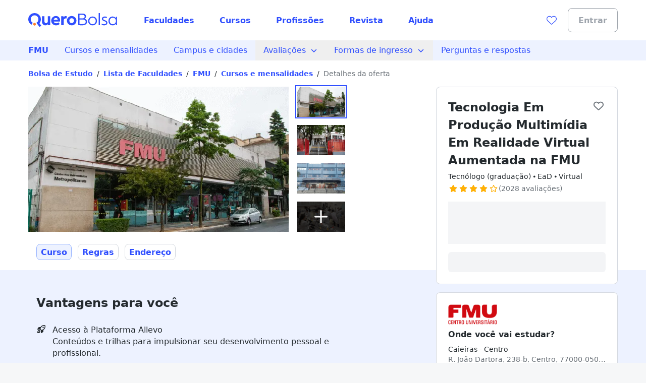

--- FILE ---
content_type: text/html;charset=utf-8
request_url: https://querobolsa.com.br/fmu/cursos/tecnologia-em-producao-multimidia-em-realidade-virtual-aumentada/0640b30a-e599-48e2-8f5d-851dca388792
body_size: 99506
content:
<!DOCTYPE html><html  lang="pt-BR"><head><meta charset="utf-8"><meta name="viewport" content="width=device-width, initial-scale=1"><title>Tecnologia Em Produção Multimídia Em Realidade Virtual Aumentada na FMU | Quero Bolsa</title><link rel="preconnect" href="https://qb-assets.querobolsa.com.br" crossorigin="anonymous"><link rel="preconnect" href="https://qm-render-quero-bolsa-cdn.querobolsa.com.br/" crossorigin="anonymous"><style>.qb-layout__page{margin:0 auto;z-index:0}body[data-theme]{--layout-footer-margin:80px}body[data-theme] .qb-layout__footer{margin-top:var(--layout-footer-margin)}</style><style>.top-bar-banner[data-v-36d94d93]{--topbar-background-color:var(--color-primary-500);--topbar-text-color:#fff;--topbar-cta-color:inherit;text-align:center}.top-bar-banner[data-v-36d94d93],.top-bar-banner__url[data-v-36d94d93]{display:flex;justify-content:center;width:100%}.top-bar-banner__url[data-v-36d94d93]{align-items:center;background-color:var(--topbar-background-color);font-size:querorem(14);height:100%;min-height:2.25rem;overflow:hidden;padding:0 .5rem;position:relative;text-decoration:none}@media(min-width:992px){.top-bar-banner__url[data-v-36d94d93]{font-size:querorem(16);height:2.5rem}}@media(min-width:992px){.top-bar-banner__content[data-v-36d94d93]{padding-top:.125rem}}.top-bar-banner__icon[data-v-36d94d93]{margin-right:.5rem;width:1.5rem}.top-bar-banner__text[data-v-36d94d93]{color:var(--topbar-text-color);display:inline;flex-direction:column;font-weight:600;margin-bottom:0;margin-top:0;text-align:center}@media(min-width:992px){.top-bar-banner__text[data-v-36d94d93]{flex-direction:row}}.top-bar-banner__cta[data-v-36d94d93]{color:var(--topbar-cta-color);display:inline;font-weight:600;margin-bottom:0;margin-top:0}</style><style>.countdown-floating-bar[data-v-41fd44e0]{position:absolute;z-index:2}.countdown-floating-bar__bar[data-v-41fd44e0]{align-items:center;box-shadow:0 1px 2px #0000001a;display:flex;height:var(--countdown-floating-bar-height);left:0;position:fixed;right:0;top:0;transform:translateY(-100%);transition:transform .3s ease-out}.countdown-floating-bar__bar--active[data-v-41fd44e0]{transform:translateY(0)}.countdown-floating-bar__container[data-v-41fd44e0]{align-items:center;display:flex;height:100%;justify-content:space-between;margin-left:auto;margin-right:auto;max-width:1200px;padding-left:1rem;padding-right:1rem;width:100%}.countdown-floating-bar__campaign-svg-container[data-v-41fd44e0]{align-self:stretch;flex-basis:50%;max-width:200px}@media(min-width:992px){.countdown-floating-bar__campaign-svg-container[data-v-41fd44e0]{flex-basis:60%;max-width:none;padding:.5rem 0}}.countdown-floating-bar__campaign-svg[data-v-41fd44e0]{height:100%;width:100%}.countdown-floating-bar__countdown[data-v-41fd44e0]{flex-basis:50%}@media(min-width:992px){.countdown-floating-bar__countdown[data-v-41fd44e0]{flex-basis:25%}}.countdown-floating-bar__countdown-wrapper[data-v-41fd44e0]{align-items:center;display:flex;flex-direction:column}.countdown-floating-bar__countdown-text[data-v-41fd44e0]{display:block;font-size:querorem(10);font-weight:var(--font-weight-bold);text-transform:uppercase}@media(min-width:992px){.countdown-floating-bar__countdown-text[data-v-41fd44e0]{display:none}}.countdown-floating-bar__button[data-v-41fd44e0]{display:none}@media(min-width:992px){.countdown-floating-bar__button[data-v-41fd44e0]{display:flex;height:2.5rem;max-width:140px}}</style><style>.pdp--background-color-white[data-v-12afdb28]{--tw-bg-opacity:1;background-color:rgb(255 255 255/var(--tw-bg-opacity,1))}.pdp--background-color-blue-000[data-v-12afdb28]{--tw-bg-opacity:1;background-color:rgb(237 242 255/var(--tw-bg-opacity,1))}.pdp__layout[data-v-12afdb28]{display:flex;flex-direction:column;scroll-behavior:smooth}@media(min-width:992px){.pdp__layout[data-v-12afdb28]{display:grid;grid-auto-flow:dense;grid-template-columns:auto 680px auto 360px auto}}@media(min-width:1200px){.pdp__layout[data-v-12afdb28]{display:grid;grid-auto-flow:dense;grid-template-columns:auto 680px 128px 360px auto}}@media(min-width:768px)and (max-width:1199px){.pdp__layout[data-v-12afdb28]{grid-template-columns:32px 576px auto 360px 32px}}.pdp__layout--overflow-x-hidden[data-v-12afdb28]{overflow-x:hidden}@media(min-width:992px){.pdp__layout--full-content[data-v-12afdb28]{content:" ";display:block;grid-column:1/6;height:100%}}@media(min-width:992px){.pdp__layout--narrow-content[data-v-12afdb28]{grid-column:2/3}}.pdp__layout--aside-content[data-v-12afdb28]{--tw-bg-opacity:1;background-color:rgb(255 255 255/var(--tw-bg-opacity,1))}@media(min-width:992px){.pdp__layout--aside-content[data-v-12afdb28]{background-color:transparent;grid-column:4/5;grid-row:1/6;width:360px;z-index:2}}.pdp__submenu--height[data-v-12afdb28]{height:3rem}@media(min-width:992px){.pdp__submenu--height[data-v-12afdb28]{height:2.5rem}}@media(min-width:992px){.pdp__gallery[data-v-12afdb28]{grid-row:1/2}}@media(min-width:992px){.pdp__menu[data-v-12afdb28]{grid-row:2/3}}.pdp__menu--min-height[data-v-12afdb28]{min-height:72px}@media(min-width:992px){.pdp__menu--width-unset[data-v-12afdb28]{width:unset}}.pdp__menu--fixed-top[data-v-12afdb28]{--tw-bg-opacity:1;background-color:rgb(255 255 255/var(--tw-bg-opacity,1));display:flex;justify-content:center;left:0;padding-left:1rem;padding-right:1rem;position:fixed;right:0;top:0;z-index:1}@media(min-width:992px){.pdp__ui-tab-scroll--fixed-top[data-v-12afdb28]{margin:0 auto;width:1168px}}@media(min-width:992px){.pdp__offer-summary--sticky[data-v-12afdb28]{margin-bottom:.5rem;position:sticky;top:0}}.pdp__offer-summary-top[data-v-12afdb28]{align-items:center;display:flex;justify-content:center}@media(min-width:992px){.pdp__offer-summary-top[data-v-12afdb28]{border-left-color:rgb(232 234 238/var(--tw-border-opacity,1));border-left-width:1px;border-right-color:rgb(232 234 238/var(--tw-border-opacity,1));border-right-width:1px;border-top-left-radius:.5rem;border-top-right-radius:.5rem;border-top-width:1px;--tw-border-opacity:1;border-top-color:rgb(232 234 238/var(--tw-border-opacity,1));margin-left:-25px;margin-right:-25px;padding:.25rem;position:relative;top:-24px}}.pdp__offer-summary-top-text[data-v-12afdb28]{margin-left:.125rem;text-transform:uppercase}.pdp__benefits[data-v-12afdb28]{grid-row:3/4}</style><style>@font-face{font-family:"Red Hat Text Fallback: Arial";src:local("Arial");size-adjust:100.269%;ascent-override:101.5269%;descent-override:30.4182%;line-gap-override:0%}@font-face{font-family:Red Hat Text;src:local("Red Hat Text Bold"),url(https://qm-render-quero-bolsa-cdn.querobolsa.com.br/_fonts/ALD2IRVMlu_1s6VGKCEATHYceC-WvFcI4CSUFzWzCNA-YRsRFXOnHHmvcjcDY5TVFdRn67ymVQgaNYsP58i_xKY.woff2) format(woff2);font-display:swap;unicode-range:U+0000-00FF,U+0131,U+0152-0153,U+02BB-02BC,U+02C6,U+02DA,U+02DC,U+0304,U+0308,U+0329,U+2000-206F,U+20AC,U+2122,U+2191,U+2193,U+2212,U+2215,U+FEFF,U+FFFD;font-weight:700;font-style:normal}@font-face{font-family:Red Hat Text;src:local("Red Hat Text Medium"),url(https://qm-render-quero-bolsa-cdn.querobolsa.com.br/_fonts/1ZTlEDqU4DtwDJiND8f6qaugUpa0RIDvQl-v7iM6l54-vnosgyHpgxwt5pWy3kj3b3l1GlexEnG9WXt_SVAcy2k.woff) format(woff);font-display:swap;font-weight:500;font-style:normal}@font-face{font-family:Red Hat Text;src:local("Red Hat Text Regular"),local("Red Hat Text"),url(https://qm-render-quero-bolsa-cdn.querobolsa.com.br/_fonts/SUC9Zh5xWnsdKXxkeRkZl0Ft_NJzndvX9qKLLz5uEo0-1w6A42Fln66vM5lpH8Sgkt56XEqnwvprVizvHMe1uOg.woff2) format(woff2);font-display:swap;unicode-range:U+0100-02BA,U+02BD-02C5,U+02C7-02CC,U+02CE-02D7,U+02DD-02FF,U+0304,U+0308,U+0329,U+1D00-1DBF,U+1E00-1E9F,U+1EF2-1EFF,U+2020,U+20A0-20AB,U+20AD-20C0,U+2113,U+2C60-2C7F,U+A720-A7FF;font-weight:400;font-style:normal}@font-face{font-family:Red Hat Text;src:local("Red Hat Text Bold"),url(/_fonts/SUC9Zh5xWnsdKXxkeRkZl0Ft_NJzndvX9qKLLz5uEo0-1w6A42Fln66vM5lpH8Sgkt56XEqnwvprVizvHMe1uOg.woff2) format(woff2);font-display:swap;unicode-range:U+0100-02BA,U+02BD-02C5,U+02C7-02CC,U+02CE-02D7,U+02DD-02FF,U+0304,U+0308,U+0329,U+1D00-1DBF,U+1E00-1E9F,U+1EF2-1EFF,U+2020,U+20A0-20AB,U+20AD-20C0,U+2113,U+2C60-2C7F,U+A720-A7FF;font-weight:700;font-style:normal}@font-face{font-family:Red Hat Text;src:local("Red Hat Text SemiBold"),url(https://qm-render-quero-bolsa-cdn.querobolsa.com.br/_fonts/1ZTlEDqU4DtwDJiND8f6qaugUpa0RIDvQl-v7iM6l54-HYlFSfMDP3ClqZaxg9krqhlL9GoOny0pX11wp8hfCbg.woff) format(woff);font-display:swap;font-weight:600;font-style:normal}@font-face{font-family:Red Hat Text;src:local("Red Hat Text Medium"),url(/_fonts/SUC9Zh5xWnsdKXxkeRkZl0Ft_NJzndvX9qKLLz5uEo0-1w6A42Fln66vM5lpH8Sgkt56XEqnwvprVizvHMe1uOg.woff2) format(woff2);font-display:swap;unicode-range:U+0100-02BA,U+02BD-02C5,U+02C7-02CC,U+02CE-02D7,U+02DD-02FF,U+0304,U+0308,U+0329,U+1D00-1DBF,U+1E00-1E9F,U+1EF2-1EFF,U+2020,U+20A0-20AB,U+20AD-20C0,U+2113,U+2C60-2C7F,U+A720-A7FF;font-weight:500;font-style:normal}@font-face{font-family:Red Hat Text;src:local("Red Hat Text SemiBold"),url(/_fonts/SUC9Zh5xWnsdKXxkeRkZl0Ft_NJzndvX9qKLLz5uEo0-1w6A42Fln66vM5lpH8Sgkt56XEqnwvprVizvHMe1uOg.woff2) format(woff2);font-display:swap;unicode-range:U+0100-02BA,U+02BD-02C5,U+02C7-02CC,U+02CE-02D7,U+02DD-02FF,U+0304,U+0308,U+0329,U+1D00-1DBF,U+1E00-1E9F,U+1EF2-1EFF,U+2020,U+20A0-20AB,U+20AD-20C0,U+2113,U+2C60-2C7F,U+A720-A7FF;font-weight:600;font-style:normal}@font-face{font-family:Red Hat Text;src:local("Red Hat Text Bold"),url(https://qm-render-quero-bolsa-cdn.querobolsa.com.br/_fonts/1ZTlEDqU4DtwDJiND8f6qaugUpa0RIDvQl-v7iM6l54-MV_KBc9AdEOwRSBdTfeoAELfMTSi6ev0WJNNVqadaQI.woff) format(woff);font-display:swap;font-weight:700;font-style:normal}@font-face{font-family:Red Hat Text;src:local("Red Hat Text Medium"),url(/_fonts/ALD2IRVMlu_1s6VGKCEATHYceC-WvFcI4CSUFzWzCNA-YRsRFXOnHHmvcjcDY5TVFdRn67ymVQgaNYsP58i_xKY.woff2) format(woff2);font-display:swap;unicode-range:U+0000-00FF,U+0131,U+0152-0153,U+02BB-02BC,U+02C6,U+02DA,U+02DC,U+0304,U+0308,U+0329,U+2000-206F,U+20AC,U+2122,U+2191,U+2193,U+2212,U+2215,U+FEFF,U+FFFD;font-weight:500;font-style:normal}@font-face{font-family:Red Hat Text;src:local("Red Hat Text Regular"),local("Red Hat Text"),url(https://qm-render-quero-bolsa-cdn.querobolsa.com.br/_fonts/1ZTlEDqU4DtwDJiND8f6qaugUpa0RIDvQl-v7iM6l54-xV3WbaWmyR9WYlCLJLZYTUUafSUmXBBXBA_Uc3xh0Bk.woff) format(woff);font-display:swap;font-weight:400;font-style:normal}@font-face{font-family:Red Hat Text;src:local("Red Hat Text Regular"),local("Red Hat Text"),url(/_fonts/ALD2IRVMlu_1s6VGKCEATHYceC-WvFcI4CSUFzWzCNA-YRsRFXOnHHmvcjcDY5TVFdRn67ymVQgaNYsP58i_xKY.woff2) format(woff2);font-display:swap;unicode-range:U+0000-00FF,U+0131,U+0152-0153,U+02BB-02BC,U+02C6,U+02DA,U+02DC,U+0304,U+0308,U+0329,U+2000-206F,U+20AC,U+2122,U+2191,U+2193,U+2212,U+2215,U+FEFF,U+FFFD;font-weight:400;font-style:normal}@font-face{font-family:Red Hat Text;src:local("Red Hat Text SemiBold"),url(/_fonts/ALD2IRVMlu_1s6VGKCEATHYceC-WvFcI4CSUFzWzCNA-YRsRFXOnHHmvcjcDY5TVFdRn67ymVQgaNYsP58i_xKY.woff2) format(woff2);font-display:swap;unicode-range:U+0000-00FF,U+0131,U+0152-0153,U+02BB-02BC,U+02C6,U+02DA,U+02DC,U+0304,U+0308,U+0329,U+2000-206F,U+20AC,U+2122,U+2191,U+2193,U+2212,U+2215,U+FEFF,U+FFFD;font-weight:600;font-style:normal}.submenu{--tw-bg-opacity:1;background-color:rgb(237 242 255/var(--tw-bg-opacity,1));display:flex;justify-content:center;min-height:3rem;-webkit-user-select:none;-moz-user-select:none;user-select:none;width:100%}@media(min-width:1200px){.submenu{min-height:2.5rem}}.submenu__list--show{display:block!important}.submenu__content-wrapper{align-items:stretch;display:flex;flex-direction:column;max-width:100%;width:100%}@media(min-width:992px){.submenu__content-wrapper{flex-direction:row;width:1200px}}.submenu__root-link-wrapper{align-items:center;display:flex;justify-content:space-between;min-width:0}.submenu__link{align-items:center;display:flex;height:100%;text-decoration:none;width:100%;--tw-text-opacity:1;color:rgb(48 79 254/var(--tw-text-opacity,1));font-family:Red Hat Text,"Red Hat Text Fallback: Arial",ui-sans-serif,system-ui,sans-serif,Apple Color Emoji,Segoe UI Emoji,Segoe UI Symbol,Noto Color Emoji;font-size:1rem;font-weight:400;line-height:1.5;padding:.5rem 1rem}.submenu__link:active,.submenu__link:hover,.submenu__link:visited{--tw-bg-opacity:1;background-color:rgb(237 242 255/var(--tw-bg-opacity,1))}.submenu__link[data-component=z-link]{font-family:Red Hat Text,"Red Hat Text Fallback: Arial",ui-sans-serif,system-ui,sans-serif,Apple Color Emoji,Segoe UI Emoji,Segoe UI Symbol,Noto Color Emoji;font-size:1rem;font-weight:400;height:100%;line-height:1.5;padding:.5rem 1rem;text-decoration:none}.submenu__button--active,.submenu__link--active{--tw-bg-opacity:1;background-color:rgb(237 242 255/var(--tw-bg-opacity,1))}.submenu__button{align-items:center;background-color:transparent;border:none;display:flex;text-decoration:none;width:100%;--tw-text-opacity:1;color:rgb(48 79 254/var(--tw-text-opacity,1));font-family:Red Hat Text,"Red Hat Text Fallback: Arial",ui-sans-serif,system-ui,sans-serif,Apple Color Emoji,Segoe UI Emoji,Segoe UI Symbol,Noto Color Emoji;font-size:1rem;font-weight:400;line-height:1.5;padding:.5rem 1rem}.submenu__button:active,.submenu__button:hover{--tw-bg-opacity:1;background-color:rgb(237 242 255/var(--tw-bg-opacity,1))}.submenu__link--root{font-family:Red Hat Text,"Red Hat Text Fallback: Arial",ui-sans-serif,system-ui,sans-serif,Apple Color Emoji,Segoe UI Emoji,Segoe UI Symbol,Noto Color Emoji;font-weight:600;height:auto;overflow:hidden;text-overflow:ellipsis;white-space:nowrap}@media(max-width:480px){.submenu__link--root{display:block}}@media(min-width:768px){.submenu__link--root{height:100%}}@media(max-width:480px){.submenu__link--sub{padding-left:1.5rem}}.submenu__content{--tw-bg-opacity:1;background-color:rgb(237 242 255/var(--tw-bg-opacity,1));padding-left:0;position:relative;transition:max-height .1s ease-in-out}@media(min-width:992px){.submenu__content{position:absolute;z-index:1}}@media(min-width:992px){.submenu__content--sub{left:100%;top:0}}.submenu__list-item{list-style:none;min-width:160px;position:relative}.submenu__menu{align-items:center;display:flex;flex-shrink:0;--tw-text-opacity:1;color:rgb(48 79 254/var(--tw-text-opacity,1));font-family:Red Hat Text,"Red Hat Text Fallback: Arial",ui-sans-serif,system-ui,sans-serif,Apple Color Emoji,Segoe UI Emoji,Segoe UI Symbol,Noto Color Emoji;font-size:1rem;font-weight:400;line-height:1.48;padding:.75rem .5rem}@media(min-width:992px){.submenu__menu{display:none}}.submenu__arrow{margin-left:.5rem}.submenu__arrow-before{margin-right:.5rem}.submenu__list{--tw-bg-opacity:1;background-color:rgb(237 242 255/var(--tw-bg-opacity,1));list-style:none;margin-bottom:0;margin-top:0;padding-left:0;z-index:1}@media(min-width:992px){.submenu__list{background-color:transparent;display:flex;height:auto}}.submenu__line{white-space:nowrap}</style><style>.pdp-image-gallery__container[data-v-8b284cfd]{display:flex;justify-content:flex-start;max-height:306px}.pdp-image-gallery__selected-image[data-v-8b284cfd]{height:288px;margin-right:1rem;-o-object-fit:cover;object-fit:cover;width:420px}@media(min-width:1024px){.pdp-image-gallery__selected-image[data-v-8b284cfd]{width:460px}}@media(min-width:1080px){.pdp-image-gallery__selected-image[data-v-8b284cfd]{width:516px}}.pdp-image-gallery__thumbnails[data-v-8b284cfd]{display:flex;flex-direction:column}.pdp-image-gallery__thumbnail-image[data-v-8b284cfd]{cursor:pointer;height:60px;margin-bottom:1rem;width:96px}.pdp-image-gallery__thumbnail-image[data-v-8b284cfd]:last-child{margin-bottom:0}.pdp-image-gallery__thumbnail-image-button[data-v-8b284cfd]{all:unset;cursor:pointer;display:flex;height:60px;width:96px}.pdp-image-gallery__thumbnail-image-overlay[data-v-8b284cfd]{align-items:center;background-color:#000000b3;display:flex;height:60px;justify-content:center;margin-bottom:0;position:absolute;width:96px;z-index:1}.pdp-image-gallery__thumbnails--selected[data-v-8b284cfd]{outline:2px solid var(--color-secondary-500);outline-offset:1px}</style><style>.pdp-offer-summary__head[data-v-16db9ee3]{display:flex;justify-content:space-between}.pdp-offer-summary__favorite-button[data-v-16db9ee3]{align-self:baseline}.pdp-offer-summary__ui-rate-star[data-v-16db9ee3]{--tw-text-opacity:1;color:rgb(213 146 6/var(--tw-text-opacity,1))}</style><style>.ui-wish-button[data-v-e069c538]{background:transparent;border:none;cursor:pointer;margin:0;outline:none;padding:0;transition:color .2s ease-in-out}.ui-wish-icon--active[data-v-e069c538]{--tw-text-opacity:1;color:rgb(218 30 40/var(--tw-text-opacity,1))}@keyframes pop-e069c538{0%{transform:scale(1)}50%{transform:scale(1.2)}to{transform:scale(1)}}.ui-wish-icon--popping[data-v-e069c538]{animation:pop-e069c538 .4s ease}</style><style>.ui-rate__stars-wrapper{align-items:center;display:flex;flex-wrap:nowrap}.ui-rate--display-column{display:grid;justify-content:center}.ui-rate__caption{margin-top:.25rem}.ui-rate__label-right{margin-left:var(--v3862f318)}</style><style>.pdp-campus-summary__logo-image[data-v-88148e89]{height:2.5rem;max-height:2.5rem;-o-object-fit:contain;object-fit:contain;-o-object-position:left;object-position:left;width:112px}.pdp-campus-summary__address-title[data-v-88148e89]{margin-top:.5rem}.pdp-campus-summary__address-wrapper[data-v-88148e89]{display:flex;flex-direction:column;margin-top:.5rem}.pdp-campus-summary__adress[data-v-88148e89]{-webkit-line-clamp:1;overflow:hidden;text-overflow:ellipsis;white-space:nowrap}.pdp-campus-summary__cta[data-v-88148e89]{margin-top:.5rem}.pdp-campus-summary__university-differentials[data-v-88148e89]{margin-top:1rem}</style><style>.pdp-campus-selector-content[data-v-fde1af39]{display:flex;flex-direction:column;height:100%}.pdp-campus-selector-content__input-wrapper[data-v-fde1af39]{padding-left:1.5rem;padding-right:1.5rem;padding-top:1.5rem}@media(min-width:992px){.pdp-campus-selector-content__input-wrapper[data-v-fde1af39]{padding-left:2.5rem;padding-right:2.5rem;padding-top:2.5rem}}.pdp-campus-selector-content__input-label[data-v-fde1af39]{margin-top:1.5rem}.pdp-campus-selector-content__input[data-v-fde1af39]{margin-top:.25rem}.pdp-campus-selector-content__input-hint[data-v-fde1af39]{margin-top:.5rem}.pdp-campus-selector-content__divider[data-v-fde1af39]{margin-left:.5rem;margin-right:.5rem;margin-top:1.5rem}.pdp-campus-selector-content__list[data-v-fde1af39]{flex-grow:1;min-height:104px;overflow-y:auto}@media(min-width:992px){.pdp-campus-selector-content__list[data-v-fde1af39]{max-height:464px;min-height:300px}}.pdp-campus-selector-content__option[data-v-fde1af39]{align-items:flex-start;display:flex;flex-direction:column;padding:1rem 1.5rem}@media(min-width:992px){.pdp-campus-selector-content__option[data-v-fde1af39]{padding:1rem 2.5rem}}.pdp-campus-selector-content__option--background-color[data-v-fde1af39]{--tw-bg-opacity:1;background-color:rgb(237 242 255/var(--tw-bg-opacity,1))}.pdp-campus-selector-content__option-label[data-v-fde1af39]{padding:unset}.pdp-campus-selector-content__load-more-button[data-v-fde1af39]{padding:1rem 1.5rem}.pdp-campus-selector-content__cta-button[data-v-fde1af39]{--tw-bg-opacity:1;background-color:rgb(255 255 255/var(--tw-bg-opacity,1));bottom:0;--tw-shadow:0 0 0 1px #d5d9e0 inset,0 -8px 16px -8px rgba(19,23,26,.24);--tw-shadow-colored:inset 0 0 0 1px var(--tw-shadow-color),0 -8px 16px -8px var(--tw-shadow-color);box-shadow:var(--tw-ring-offset-shadow,0 0 #0000),var(--tw-ring-shadow,0 0 #0000),var(--tw-shadow);padding:1rem 1.5rem;position:sticky;width:100%;z-index:1000}.pdp-campus-selector-content__no-result-wrapper[data-v-fde1af39]{height:100%;padding:1.5rem}@media(min-width:992px){.pdp-campus-selector-content__no-result-wrapper[data-v-fde1af39]{height:300px;padding:2.5rem}}</style><style>.location-autocomplete__loading[data-v-ce7fcd41]{--tw-text-opacity:1;color:rgb(80 86 91/var(--tw-text-opacity,1));display:block;padding:1rem}</style><style>@font-face{font-family:Red Hat Text;src:local("Red Hat Text Regular"),local("Red Hat Text"),url(https://qm-render-quero-bolsa-cdn.querobolsa.com.br/_fonts/SUC9Zh5xWnsdKXxkeRkZl0Ft_NJzndvX9qKLLz5uEo0-1w6A42Fln66vM5lpH8Sgkt56XEqnwvprVizvHMe1uOg.woff2) format(woff2);font-display:swap;unicode-range:U+0100-02BA,U+02BD-02C5,U+02C7-02CC,U+02CE-02D7,U+02DD-02FF,U+0304,U+0308,U+0329,U+1D00-1DBF,U+1E00-1E9F,U+1EF2-1EFF,U+2020,U+20A0-20AB,U+20AD-20C0,U+2113,U+2C60-2C7F,U+A720-A7FF;font-weight:400;font-style:normal}@font-face{font-family:"Red Hat Text Fallback: Arial";src:local("Arial");size-adjust:100.269%;ascent-override:101.5269%;descent-override:30.4182%;line-gap-override:0%}@font-face{font-family:Red Hat Text;src:local("Red Hat Text Regular"),local("Red Hat Text"),url(https://qm-render-quero-bolsa-cdn.querobolsa.com.br/_fonts/ALD2IRVMlu_1s6VGKCEATHYceC-WvFcI4CSUFzWzCNA-YRsRFXOnHHmvcjcDY5TVFdRn67ymVQgaNYsP58i_xKY.woff2) format(woff2);font-display:swap;unicode-range:U+0000-00FF,U+0131,U+0152-0153,U+02BB-02BC,U+02C6,U+02DA,U+02DC,U+0304,U+0308,U+0329,U+2000-206F,U+20AC,U+2122,U+2191,U+2193,U+2212,U+2215,U+FEFF,U+FFFD;font-weight:400;font-style:normal}@font-face{font-family:Red Hat Text;src:local("Red Hat Text Medium"),url(/_fonts/SUC9Zh5xWnsdKXxkeRkZl0Ft_NJzndvX9qKLLz5uEo0-1w6A42Fln66vM5lpH8Sgkt56XEqnwvprVizvHMe1uOg.woff2) format(woff2);font-display:swap;unicode-range:U+0100-02BA,U+02BD-02C5,U+02C7-02CC,U+02CE-02D7,U+02DD-02FF,U+0304,U+0308,U+0329,U+1D00-1DBF,U+1E00-1E9F,U+1EF2-1EFF,U+2020,U+20A0-20AB,U+20AD-20C0,U+2113,U+2C60-2C7F,U+A720-A7FF;font-weight:500;font-style:normal}@font-face{font-family:Red Hat Text;src:local("Red Hat Text Medium"),url(/_fonts/ALD2IRVMlu_1s6VGKCEATHYceC-WvFcI4CSUFzWzCNA-YRsRFXOnHHmvcjcDY5TVFdRn67ymVQgaNYsP58i_xKY.woff2) format(woff2);font-display:swap;unicode-range:U+0000-00FF,U+0131,U+0152-0153,U+02BB-02BC,U+02C6,U+02DA,U+02DC,U+0304,U+0308,U+0329,U+2000-206F,U+20AC,U+2122,U+2191,U+2193,U+2212,U+2215,U+FEFF,U+FFFD;font-weight:500;font-style:normal}@font-face{font-family:Red Hat Text;src:local("Red Hat Text SemiBold"),url(/_fonts/SUC9Zh5xWnsdKXxkeRkZl0Ft_NJzndvX9qKLLz5uEo0-1w6A42Fln66vM5lpH8Sgkt56XEqnwvprVizvHMe1uOg.woff2) format(woff2);font-display:swap;unicode-range:U+0100-02BA,U+02BD-02C5,U+02C7-02CC,U+02CE-02D7,U+02DD-02FF,U+0304,U+0308,U+0329,U+1D00-1DBF,U+1E00-1E9F,U+1EF2-1EFF,U+2020,U+20A0-20AB,U+20AD-20C0,U+2113,U+2C60-2C7F,U+A720-A7FF;font-weight:600;font-style:normal}@font-face{font-family:Red Hat Text;src:local("Red Hat Text SemiBold"),url(/_fonts/ALD2IRVMlu_1s6VGKCEATHYceC-WvFcI4CSUFzWzCNA-YRsRFXOnHHmvcjcDY5TVFdRn67ymVQgaNYsP58i_xKY.woff2) format(woff2);font-display:swap;unicode-range:U+0000-00FF,U+0131,U+0152-0153,U+02BB-02BC,U+02C6,U+02DA,U+02DC,U+0304,U+0308,U+0329,U+2000-206F,U+20AC,U+2122,U+2191,U+2193,U+2212,U+2215,U+FEFF,U+FFFD;font-weight:600;font-style:normal}@font-face{font-family:Red Hat Text;src:local("Red Hat Text Bold"),url(/_fonts/SUC9Zh5xWnsdKXxkeRkZl0Ft_NJzndvX9qKLLz5uEo0-1w6A42Fln66vM5lpH8Sgkt56XEqnwvprVizvHMe1uOg.woff2) format(woff2);font-display:swap;unicode-range:U+0100-02BA,U+02BD-02C5,U+02C7-02CC,U+02CE-02D7,U+02DD-02FF,U+0304,U+0308,U+0329,U+1D00-1DBF,U+1E00-1E9F,U+1EF2-1EFF,U+2020,U+20A0-20AB,U+20AD-20C0,U+2113,U+2C60-2C7F,U+A720-A7FF;font-weight:700;font-style:normal}@font-face{font-family:Red Hat Text;src:local("Red Hat Text Bold"),url(/_fonts/ALD2IRVMlu_1s6VGKCEATHYceC-WvFcI4CSUFzWzCNA-YRsRFXOnHHmvcjcDY5TVFdRn67ymVQgaNYsP58i_xKY.woff2) format(woff2);font-display:swap;unicode-range:U+0000-00FF,U+0131,U+0152-0153,U+02BB-02BC,U+02C6,U+02DA,U+02DC,U+0304,U+0308,U+0329,U+2000-206F,U+20AC,U+2122,U+2191,U+2193,U+2212,U+2215,U+FEFF,U+FFFD;font-weight:700;font-style:normal}@font-face{font-family:Red Hat Text;src:local("Red Hat Text Regular"),local("Red Hat Text"),url(https://qm-render-quero-bolsa-cdn.querobolsa.com.br/_fonts/1ZTlEDqU4DtwDJiND8f6qaugUpa0RIDvQl-v7iM6l54-xV3WbaWmyR9WYlCLJLZYTUUafSUmXBBXBA_Uc3xh0Bk.woff) format(woff);font-display:swap;font-weight:400;font-style:normal}@font-face{font-family:Red Hat Text;src:local("Red Hat Text Medium"),url(https://qm-render-quero-bolsa-cdn.querobolsa.com.br/_fonts/1ZTlEDqU4DtwDJiND8f6qaugUpa0RIDvQl-v7iM6l54-vnosgyHpgxwt5pWy3kj3b3l1GlexEnG9WXt_SVAcy2k.woff) format(woff);font-display:swap;font-weight:500;font-style:normal}@font-face{font-family:Red Hat Text;src:local("Red Hat Text SemiBold"),url(https://qm-render-quero-bolsa-cdn.querobolsa.com.br/_fonts/1ZTlEDqU4DtwDJiND8f6qaugUpa0RIDvQl-v7iM6l54-HYlFSfMDP3ClqZaxg9krqhlL9GoOny0pX11wp8hfCbg.woff) format(woff);font-display:swap;font-weight:600;font-style:normal}@font-face{font-family:Red Hat Text;src:local("Red Hat Text Bold"),url(https://qm-render-quero-bolsa-cdn.querobolsa.com.br/_fonts/1ZTlEDqU4DtwDJiND8f6qaugUpa0RIDvQl-v7iM6l54-MV_KBc9AdEOwRSBdTfeoAELfMTSi6ev0WJNNVqadaQI.woff) format(woff);font-display:swap;font-weight:700;font-style:normal}.location-autocomplete__error[data-v-ce7fcd41]{--tw-text-opacity:1;color:rgb(80 86 91/var(--tw-text-opacity,1));display:block;font-family:Red Hat Text,"Red Hat Text Fallback: Arial",ui-sans-serif,system-ui,sans-serif,Apple Color Emoji,Segoe UI Emoji,Segoe UI Symbol,Noto Color Emoji;font-weight:600;padding:1rem}.location-autocomplete__instruction[data-v-ce7fcd41]{--tw-bg-opacity:1;background-color:rgb(246 247 248/var(--tw-bg-opacity,1));border-bottom-width:1px;border-style:solid;border-top-width:1px;--tw-border-opacity:1;border-color:rgb(246 247 248/var(--tw-border-opacity,1));padding:.5rem 1rem;text-transform:uppercase}.location-autocomplete__instruction[data-v-ce7fcd41]:first-child{border-top-left-radius:inherit;border-top-right-radius:inherit}.location-autocomplete__extra-action[data-v-ce7fcd41]{background-color:transparent;border-width:0;cursor:pointer;font-weight:var(--font-weight-medium);padding:1rem;width:100%}.location-autocomplete__extra-action-container[data-v-ce7fcd41]{align-items:center;display:flex;justify-content:flex-start;text-align:left;--tw-text-opacity:1;color:rgb(48 79 254/var(--tw-text-opacity,1))}.location-autocomplete__extra-action-icon[data-v-ce7fcd41]{flex-shrink:0;height:1.5rem;margin-right:.5rem;width:18px}.location-autocomplete__extra-action-icon--square[data-v-ce7fcd41]{height:18px}.location-autocomplete__extra-action-text[data-v-ce7fcd41]{text-decoration:underline}.location-autocomplete__no-result[data-v-ce7fcd41]{padding:1rem}</style><style>.pdp-university-differentials__list-wrapper[data-v-b2d8537c]{--tw-bg-opacity:1;background-color:rgb(246 247 248/var(--tw-bg-opacity,1));padding:1rem .75rem}.pdp-university-differentials__list[data-v-b2d8537c]{list-style:none;margin:0;padding-left:0}</style><style>.ui-tab-scroll{--ui-tab-scroll-background-color:var(--color-neutral-50);background-color:var(--ui-tab-scroll-background-color);position:sticky;top:0;width:100%;z-index:1}.ui-tab-scroll__container{--container-side-padding:16px;--container-max-width:1200px;margin-left:auto;margin-right:auto;max-width:var(--container-max-width);padding-left:var(--container-side-padding);padding-right:var(--container-side-padding);width:100%}.ui-tab-scroll__wrapper{display:flex;font-size:0;list-style-type:none;min-width:100%;overflow-y:hidden;padding:0}@media(min-width:992px){.ui-tab-scroll__wrapper{overflow-y:unset}}.ui-tab-scroll__wrapper--border-bottom{border-bottom-width:4px;border-style:solid;--tw-border-opacity:1;border-color:rgb(232 234 238/var(--tw-border-opacity,1))}.ui-tab-scroll__item{align-items:center;display:flex;margin-right:.75rem;min-height:3.5rem}.ui-tab-scroll__item:last-child{margin-right:0}@media(max-width:991px){.ui-tab-scroll__item:first-child{padding-left:.25rem}.ui-tab-scroll__item:last-child{padding-right:.25rem}}</style><style>.pdp-offer-benefits__title{margin:0}.pdp-offer-benefits__itens{display:flex;flex-direction:column;margin:0;padding-left:0}.pdp-offer-benefits__item{-moz-column-gap:0;column-gap:0;display:grid;grid-template-columns:32px 1fr;grid-template-rows:repeat(1,32px);margin-top:1.5rem;row-gap:.5rem}.pdp-offer-benefits__item-icon{grid-area:1/1/2/3}.pdp-offer-benefits__item-info{display:flex;flex-direction:column;grid-area:1/2/3/2}</style><style>.pdp-course-details__course-details[data-v-096b7cf4]{display:grid;gap:.25rem}@media(min-width:992px){.pdp-course-details__course-details[data-v-096b7cf4]{grid-template-columns:repeat(2,1fr)}}</style><style>.ui-text-collapse__text{-webkit-box-orient:vertical;display:block;display:-webkit-box;-webkit-hyphens:auto;hyphens:auto;margin-bottom:var(--space-extra-small);margin-top:0;overflow:hidden;overflow-wrap:break-word;text-overflow:ellipsis;word-break:break-word}.ui-text-collapse__link--reserved-space{height:1.5rem}@media(min-width:992px){.ui-text-collapse__link-button--desktop-hidden{display:none}}</style><style>@media(min-width:992px){.pdp-course-rules__wrapper{display:grid;grid-template-columns:3fr 2fr}}.pdp-course-rules__scholarship-rules{margin-bottom:2rem}@media(min-width:992px){.pdp-course-rules__scholarship-rules{margin-bottom:1rem;margin-right:5rem}}.pdp-course-rules__steps>ol{padding-left:1rem}.pdp-course-rules__steps>ol ::marker{--tw-text-opacity:1;color:rgb(250 100 0/var(--tw-text-opacity,1));font-size:16px}</style><style>.pdp-offer-comparison[data-v-fe57f054]{overflow-x:auto}.pdp-offer-comparison-table--sticky-cell[data-v-fe57f054]{--tw-bg-opacity:1;background-color:rgb(255 255 255/var(--tw-bg-opacity,1));--tw-shadow:inset 2px 0 0 0 #d5d9e0,inset -2px 0 0 0 #d5d9e0,8px 0 4px 0 rgba(0,0,0,.5);--tw-shadow-colored:inset 2px 0 0 0 var(--tw-shadow-color),inset -2px 0 0 0 var(--tw-shadow-color),8px 0 4px 0 var(--tw-shadow-color);box-shadow:var(--tw-ring-offset-shadow,0 0 #0000),var(--tw-ring-shadow,0 0 #0000),var(--tw-shadow);left:-1px;position:sticky}.pdp-offer-comparison-table[data-v-fe57f054]{border-collapse:collapse;display:inline-block;margin-bottom:.5rem;text-align:center}.pdp-offer-comparison-table th[data-v-fe57f054]{--tw-border-opacity:1;padding:1rem}.pdp-offer-comparison-table td[data-v-fe57f054],.pdp-offer-comparison-table th[data-v-fe57f054]{border-collapse:collapse;border-color:rgb(213 217 224/var(--tw-border-opacity,1));border-width:2px}.pdp-offer-comparison-table td[data-v-fe57f054]{--tw-bg-opacity:1;background-color:rgb(255 255 255/var(--tw-bg-opacity,1));--tw-border-opacity:1;padding:.5rem}.pdp-offer-comparison-table__title[data-v-fe57f054]{text-align:left}.pdp-offer-comparison-table__title--sticky[data-v-fe57f054]{left:0;position:sticky}.pdp-offer-comparison-table__header[data-v-fe57f054]{--tw-bg-opacity:1;background-color:rgb(237 242 255/var(--tw-bg-opacity,1))}.pdp-offer-comparison-table__cell-title[data-v-fe57f054]{font-weight:var(--font-weight-medium)}.pdp-offer-comparison-table__logo[data-v-fe57f054]{height:2.5rem;max-height:2.5rem;-o-object-fit:contain;object-fit:contain;-o-object-position:center;object-position:center;width:100px}.pdp-offer-comparison-table__location[data-v-fe57f054]{-webkit-box-orient:vertical;display:-webkit-box;-webkit-line-clamp:2;overflow:hidden;text-overflow:ellipsis;width:112px}</style><style>.pdp-simplified-price__wrapper[data-v-72dfc210]{align-items:center;display:flex;flex-wrap:nowrap;justify-content:center}.pdp-simplified-price__discount-wrapper[data-v-72dfc210]{border-radius:.5rem;padding:0 .125rem}</style><style>.campus-location__subtitle[data-v-d24ceaf2]{-moz-column-gap:.25rem;column-gap:.25rem;display:grid;grid-template-areas:"icon campus-name" ". campus-address";grid-template-columns:auto 1fr;margin-bottom:1rem}@media(min-width:480px){.campus-location__subtitle[data-v-d24ceaf2]{margin-bottom:2rem}}.campus-location__icon[data-v-d24ceaf2]{align-self:center;grid-area:icon}.campus-location__campus-name[data-v-d24ceaf2]{grid-area:campus-name;margin-bottom:0;margin-top:0}.campus-location__campus-address[data-v-d24ceaf2]{grid-area:campus-address;margin-bottom:0;margin-top:.25rem}.campus-location__map-wrapper[data-v-d24ceaf2]{height:279px;margin-bottom:1.5rem;position:relative}@media(min-width:480px){.campus-location__map-wrapper[data-v-d24ceaf2]{height:438px;margin-bottom:2rem}}.google-map__image[data-v-d24ceaf2]{border-radius:.5rem;height:100%;-o-object-fit:cover;object-fit:cover;width:100%}.google-map__button[data-v-d24ceaf2]{left:50%;position:absolute;top:50%;transform:translate(-50%,-50%)}.google-map__image-loading[data-v-d24ceaf2]{align-items:center;display:flex;justify-content:center;margin-top:2rem}.campus-location__map[data-v-d24ceaf2]{--z-embed-map-height:100%}</style><style>.offer-recommendation-carousel--lite{padding-bottom:0;padding-top:0}.offer-recommendation-carousel__chunk-wrapper{display:grid;grid-gap:16px}</style><style>.ui-modal[data-v-e97ea83f]{z-index:6000}.ui-modal--no-padding[data-v-e97ea83f]{padding:0}</style><link rel="stylesheet" href="https://qm-render-quero-bolsa-cdn.querobolsa.com.br/quero-marketplace-render/entry.0YBpLNgM.css" crossorigin><link rel="stylesheet" href="https://qm-render-quero-bolsa-cdn.querobolsa.com.br/quero-marketplace-render/index.D_Hock2-.css" crossorigin><link rel="stylesheet" href="https://qm-render-quero-bolsa-cdn.querobolsa.com.br/quero-marketplace-render/course-autocomplete.KPotzrxc.css" crossorigin><link rel="stylesheet" href="https://qm-render-quero-bolsa-cdn.querobolsa.com.br/quero-marketplace-render/location-autocomplete.BCChfrB2.css" crossorigin><link rel="stylesheet" href="https://qm-render-quero-bolsa-cdn.querobolsa.com.br/quero-marketplace-render/ui-loading.CYhOm1VW.css" crossorigin><link rel="stylesheet" href="https://qm-render-quero-bolsa-cdn.querobolsa.com.br/quero-marketplace-render/offer-recommendation-carousel.DWr6wIne.css" crossorigin><link rel="stylesheet" href="https://qm-render-quero-bolsa-cdn.querobolsa.com.br/quero-marketplace-render/index.B9eLKreH.css" crossorigin><link rel="stylesheet" href="https://qm-render-quero-bolsa-cdn.querobolsa.com.br/quero-marketplace-render/pdp-campaign-highlight.DWcVhleB.css" crossorigin><link rel="stylesheet" href="https://qm-render-quero-bolsa-cdn.querobolsa.com.br/quero-marketplace-render/ui-text-collapse.DlmzxM9X.css" crossorigin><link rel="stylesheet" href="https://qm-render-quero-bolsa-cdn.querobolsa.com.br/quero-marketplace-render/index.DkA6CuvU.css" crossorigin><link rel="stylesheet" href="https://qm-render-quero-bolsa-cdn.querobolsa.com.br/quero-marketplace-render/filter-selector-bottom-sheet.nhh-Qccp.css" crossorigin><link rel="stylesheet" href="https://qm-render-quero-bolsa-cdn.querobolsa.com.br/quero-marketplace-render/list.CXZd3RoE.css" crossorigin><link rel="stylesheet" href="https://qm-render-quero-bolsa-cdn.querobolsa.com.br/quero-marketplace-render/summary.BMmkk3Yw.css" crossorigin><link rel="stylesheet" href="https://qm-render-quero-bolsa-cdn.querobolsa.com.br/quero-marketplace-render/ui-rate-student.DKA6Xex-.css" crossorigin><link rel="modulepreload" as="script" crossorigin href="https://qm-render-quero-bolsa-cdn.querobolsa.com.br/quero-marketplace-render/x833EHGD.js"><link rel="modulepreload" as="script" crossorigin href="https://qm-render-quero-bolsa-cdn.querobolsa.com.br/quero-marketplace-render/BvM2TBhK.js"><link rel="modulepreload" as="script" crossorigin href="https://qm-render-quero-bolsa-cdn.querobolsa.com.br/quero-marketplace-render/CQoy0SZ2.js"><link rel="modulepreload" as="script" crossorigin href="https://qm-render-quero-bolsa-cdn.querobolsa.com.br/quero-marketplace-render/DOLGVzoy.js"><link rel="modulepreload" as="script" crossorigin href="https://qm-render-quero-bolsa-cdn.querobolsa.com.br/quero-marketplace-render/DYVHJDfc.js"><link rel="modulepreload" as="script" crossorigin href="https://qm-render-quero-bolsa-cdn.querobolsa.com.br/quero-marketplace-render/aneRfQQJ.js"><link rel="modulepreload" as="script" crossorigin href="https://qm-render-quero-bolsa-cdn.querobolsa.com.br/quero-marketplace-render/8I8R7izr.js"><link rel="modulepreload" as="script" crossorigin href="https://qm-render-quero-bolsa-cdn.querobolsa.com.br/quero-marketplace-render/C1hoVFJk.js"><link rel="modulepreload" as="script" crossorigin href="https://qm-render-quero-bolsa-cdn.querobolsa.com.br/quero-marketplace-render/BQww2_vc.js"><link rel="modulepreload" as="script" crossorigin href="https://qm-render-quero-bolsa-cdn.querobolsa.com.br/quero-marketplace-render/HMYfGWUl.js"><link rel="modulepreload" as="script" crossorigin href="https://qm-render-quero-bolsa-cdn.querobolsa.com.br/quero-marketplace-render/s55EM993.js"><link rel="modulepreload" as="script" crossorigin href="https://qm-render-quero-bolsa-cdn.querobolsa.com.br/quero-marketplace-render/g78zeG4T.js"><link rel="modulepreload" as="script" crossorigin href="https://qm-render-quero-bolsa-cdn.querobolsa.com.br/quero-marketplace-render/x_SE1BKG.js"><link rel="modulepreload" as="script" crossorigin href="https://qm-render-quero-bolsa-cdn.querobolsa.com.br/quero-marketplace-render/C6DuW3SB.js"><link rel="modulepreload" as="script" crossorigin href="https://qm-render-quero-bolsa-cdn.querobolsa.com.br/quero-marketplace-render/2w4fDqZy.js"><link rel="modulepreload" as="script" crossorigin href="https://qm-render-quero-bolsa-cdn.querobolsa.com.br/quero-marketplace-render/BylUjEmh.js"><link rel="modulepreload" as="script" crossorigin href="https://qm-render-quero-bolsa-cdn.querobolsa.com.br/quero-marketplace-render/Bef6DoGr.js"><link rel="modulepreload" as="script" crossorigin href="https://qm-render-quero-bolsa-cdn.querobolsa.com.br/quero-marketplace-render/BVDtwXJ0.js"><link rel="modulepreload" as="script" crossorigin href="https://qm-render-quero-bolsa-cdn.querobolsa.com.br/quero-marketplace-render/D7EjHvLY.js"><link rel="modulepreload" as="script" crossorigin href="https://qm-render-quero-bolsa-cdn.querobolsa.com.br/quero-marketplace-render/CKdZRxcB.js"><link rel="modulepreload" as="script" crossorigin href="https://qm-render-quero-bolsa-cdn.querobolsa.com.br/quero-marketplace-render/Bqvg51TP.js"><link rel="modulepreload" as="script" crossorigin href="https://qm-render-quero-bolsa-cdn.querobolsa.com.br/quero-marketplace-render/DNpu9MxA.js"><link rel="modulepreload" as="script" crossorigin href="https://qm-render-quero-bolsa-cdn.querobolsa.com.br/quero-marketplace-render/DDcJ_bcM.js"><link rel="modulepreload" as="script" crossorigin href="https://qm-render-quero-bolsa-cdn.querobolsa.com.br/quero-marketplace-render/DZc7RHro.js"><link rel="modulepreload" as="script" crossorigin href="https://qm-render-quero-bolsa-cdn.querobolsa.com.br/quero-marketplace-render/DWIHl7qh.js"><link rel="modulepreload" as="script" crossorigin href="https://qm-render-quero-bolsa-cdn.querobolsa.com.br/quero-marketplace-render/BxnFFCNr.js"><link rel="modulepreload" as="script" crossorigin href="https://qm-render-quero-bolsa-cdn.querobolsa.com.br/quero-marketplace-render/BmzZDMiW.js"><link rel="modulepreload" as="script" crossorigin href="https://qm-render-quero-bolsa-cdn.querobolsa.com.br/quero-marketplace-render/C2ggevQK.js"><link rel="modulepreload" as="script" crossorigin href="https://qm-render-quero-bolsa-cdn.querobolsa.com.br/quero-marketplace-render/DLMKbn71.js"><link rel="modulepreload" as="script" crossorigin href="https://qm-render-quero-bolsa-cdn.querobolsa.com.br/quero-marketplace-render/Cj99RmFE.js"><link rel="modulepreload" as="script" crossorigin href="https://qm-render-quero-bolsa-cdn.querobolsa.com.br/quero-marketplace-render/D-ZoFdIW.js"><link rel="modulepreload" as="script" crossorigin href="https://qm-render-quero-bolsa-cdn.querobolsa.com.br/quero-marketplace-render/CRD7EZH5.js"><link rel="modulepreload" as="script" crossorigin href="https://qm-render-quero-bolsa-cdn.querobolsa.com.br/quero-marketplace-render/C5p8HjRE.js"><link rel="modulepreload" as="script" crossorigin href="https://qm-render-quero-bolsa-cdn.querobolsa.com.br/quero-marketplace-render/k1BBP-0l.js"><link rel="modulepreload" as="script" crossorigin href="https://qm-render-quero-bolsa-cdn.querobolsa.com.br/quero-marketplace-render/D8JN5ge8.js"><link rel="modulepreload" as="script" crossorigin href="https://qm-render-quero-bolsa-cdn.querobolsa.com.br/quero-marketplace-render/BKPqJp46.js"><link rel="modulepreload" as="script" crossorigin href="https://qm-render-quero-bolsa-cdn.querobolsa.com.br/quero-marketplace-render/BpLhWTqc.js"><link rel="modulepreload" as="script" crossorigin href="https://qm-render-quero-bolsa-cdn.querobolsa.com.br/quero-marketplace-render/D5a9UwUM.js"><link rel="modulepreload" as="script" crossorigin href="https://qm-render-quero-bolsa-cdn.querobolsa.com.br/quero-marketplace-render/DcEXY1U0.js"><link rel="modulepreload" as="script" crossorigin href="https://qm-render-quero-bolsa-cdn.querobolsa.com.br/quero-marketplace-render/CWo3IKOE.js"><link rel="modulepreload" as="script" crossorigin href="https://qm-render-quero-bolsa-cdn.querobolsa.com.br/quero-marketplace-render/DfDB_X9Y.js"><link rel="modulepreload" as="script" crossorigin href="https://qm-render-quero-bolsa-cdn.querobolsa.com.br/quero-marketplace-render/BTcetnFV.js"><link rel="modulepreload" as="script" crossorigin href="https://qm-render-quero-bolsa-cdn.querobolsa.com.br/quero-marketplace-render/DS_Y6tl5.js"><link rel="modulepreload" as="script" crossorigin href="https://qm-render-quero-bolsa-cdn.querobolsa.com.br/quero-marketplace-render/Bn0SsStY.js"><link rel="modulepreload" as="script" crossorigin href="https://qm-render-quero-bolsa-cdn.querobolsa.com.br/quero-marketplace-render/Dg-eIqfN.js"><link rel="modulepreload" as="script" crossorigin href="https://qm-render-quero-bolsa-cdn.querobolsa.com.br/quero-marketplace-render/BZT1cvvb.js"><link rel="modulepreload" as="script" crossorigin href="https://qm-render-quero-bolsa-cdn.querobolsa.com.br/quero-marketplace-render/fawYrLSY.js"><link rel="modulepreload" as="script" crossorigin href="https://qm-render-quero-bolsa-cdn.querobolsa.com.br/quero-marketplace-render/CIyEaOfN.js"><link rel="modulepreload" as="script" crossorigin href="https://qm-render-quero-bolsa-cdn.querobolsa.com.br/quero-marketplace-render/CAIv60He.js"><link rel="modulepreload" as="script" crossorigin href="https://qm-render-quero-bolsa-cdn.querobolsa.com.br/quero-marketplace-render/CkbHvFVa.js"><link rel="modulepreload" as="script" crossorigin href="https://qm-render-quero-bolsa-cdn.querobolsa.com.br/quero-marketplace-render/7FiTUExY.js"><link rel="modulepreload" as="script" crossorigin href="https://qm-render-quero-bolsa-cdn.querobolsa.com.br/quero-marketplace-render/Dnca8G-j.js"><link rel="modulepreload" as="script" crossorigin href="https://qm-render-quero-bolsa-cdn.querobolsa.com.br/quero-marketplace-render/CHmWUhPS.js"><link rel="modulepreload" as="script" crossorigin href="https://qm-render-quero-bolsa-cdn.querobolsa.com.br/quero-marketplace-render/B9HneV1D.js"><link rel="modulepreload" as="script" crossorigin href="https://qm-render-quero-bolsa-cdn.querobolsa.com.br/quero-marketplace-render/Dbk_XJ0t.js"><link rel="modulepreload" as="script" crossorigin href="https://qm-render-quero-bolsa-cdn.querobolsa.com.br/quero-marketplace-render/D2EHujEz.js"><link rel="modulepreload" as="script" crossorigin href="https://qm-render-quero-bolsa-cdn.querobolsa.com.br/quero-marketplace-render/BDSS_-u_.js"><link rel="modulepreload" as="script" crossorigin href="https://qm-render-quero-bolsa-cdn.querobolsa.com.br/quero-marketplace-render/D9dXX78X.js"><link rel="modulepreload" as="script" crossorigin href="https://qm-render-quero-bolsa-cdn.querobolsa.com.br/quero-marketplace-render/B7JpE4u4.js"><link rel="modulepreload" as="script" crossorigin href="https://qm-render-quero-bolsa-cdn.querobolsa.com.br/quero-marketplace-render/1NXg3gEO.js"><link rel="modulepreload" as="script" crossorigin href="https://qm-render-quero-bolsa-cdn.querobolsa.com.br/quero-marketplace-render/oiblBFUf.js"><link rel="modulepreload" as="script" crossorigin href="https://qm-render-quero-bolsa-cdn.querobolsa.com.br/quero-marketplace-render/67DvoQH2.js"><link rel="modulepreload" as="script" crossorigin href="https://qm-render-quero-bolsa-cdn.querobolsa.com.br/quero-marketplace-render/BYT4goG0.js"><link rel="modulepreload" as="script" crossorigin href="https://qm-render-quero-bolsa-cdn.querobolsa.com.br/quero-marketplace-render/B4ubMFYb.js"><link rel="modulepreload" as="script" crossorigin href="https://qm-render-quero-bolsa-cdn.querobolsa.com.br/quero-marketplace-render/DK-5Wwsk.js"><link rel="modulepreload" as="script" crossorigin href="https://qm-render-quero-bolsa-cdn.querobolsa.com.br/quero-marketplace-render/BeYsFMX4.js"><link rel="modulepreload" as="script" crossorigin href="https://qm-render-quero-bolsa-cdn.querobolsa.com.br/quero-marketplace-render/BZ7MxNHQ.js"><link rel="modulepreload" as="script" crossorigin href="https://qm-render-quero-bolsa-cdn.querobolsa.com.br/quero-marketplace-render/Dhw4Uksy.js"><link rel="modulepreload" as="script" crossorigin href="https://qm-render-quero-bolsa-cdn.querobolsa.com.br/quero-marketplace-render/Cetjxnqz.js"><link rel="modulepreload" as="script" crossorigin href="https://qm-render-quero-bolsa-cdn.querobolsa.com.br/quero-marketplace-render/2UBpeHbk.js"><link rel="modulepreload" as="script" crossorigin href="https://qm-render-quero-bolsa-cdn.querobolsa.com.br/quero-marketplace-render/7BrjFYN8.js"><link rel="modulepreload" as="script" crossorigin href="https://qm-render-quero-bolsa-cdn.querobolsa.com.br/quero-marketplace-render/B2kqXW7q.js"><link rel="modulepreload" as="script" crossorigin href="https://qm-render-quero-bolsa-cdn.querobolsa.com.br/quero-marketplace-render/Ctb_CTKc.js"><link rel="modulepreload" as="script" crossorigin href="https://qm-render-quero-bolsa-cdn.querobolsa.com.br/quero-marketplace-render/BVzqtVmU.js"><link rel="modulepreload" as="script" crossorigin href="https://qm-render-quero-bolsa-cdn.querobolsa.com.br/quero-marketplace-render/BpbC7TbT.js"><link rel="modulepreload" as="script" crossorigin href="https://qm-render-quero-bolsa-cdn.querobolsa.com.br/quero-marketplace-render/IxToGi2Z.js"><link rel="modulepreload" as="script" crossorigin href="https://qm-render-quero-bolsa-cdn.querobolsa.com.br/quero-marketplace-render/DOuR89Wt.js"><link rel="modulepreload" as="script" crossorigin href="https://qm-render-quero-bolsa-cdn.querobolsa.com.br/quero-marketplace-render/BUEOSbxO.js"><link rel="modulepreload" as="script" crossorigin href="https://qm-render-quero-bolsa-cdn.querobolsa.com.br/quero-marketplace-render/Pkosnju2.js"><link rel="modulepreload" as="script" crossorigin href="https://qm-render-quero-bolsa-cdn.querobolsa.com.br/quero-marketplace-render/D0K3bW__.js"><link rel="modulepreload" as="script" crossorigin href="https://qm-render-quero-bolsa-cdn.querobolsa.com.br/quero-marketplace-render/BsVeRWhJ.js"><link rel="modulepreload" as="script" crossorigin href="https://qm-render-quero-bolsa-cdn.querobolsa.com.br/quero-marketplace-render/CaspYSuP.js"><link rel="modulepreload" as="script" crossorigin href="https://qm-render-quero-bolsa-cdn.querobolsa.com.br/quero-marketplace-render/B2hxtkiH.js"><link rel="modulepreload" as="script" crossorigin href="https://qm-render-quero-bolsa-cdn.querobolsa.com.br/quero-marketplace-render/CEfEWyez.js"><link rel="modulepreload" as="script" crossorigin href="https://qm-render-quero-bolsa-cdn.querobolsa.com.br/quero-marketplace-render/Dhsaxz8M.js"><link rel="modulepreload" as="script" crossorigin href="https://qm-render-quero-bolsa-cdn.querobolsa.com.br/quero-marketplace-render/DWq415qK.js"><link rel="modulepreload" as="script" crossorigin href="https://qm-render-quero-bolsa-cdn.querobolsa.com.br/quero-marketplace-render/DQpsja5V.js"><link rel="modulepreload" as="script" crossorigin href="https://qm-render-quero-bolsa-cdn.querobolsa.com.br/quero-marketplace-render/BuMRZHit.js"><link rel="modulepreload" as="script" crossorigin href="https://qm-render-quero-bolsa-cdn.querobolsa.com.br/quero-marketplace-render/vTzTgbMr.js"><link rel="modulepreload" as="script" crossorigin href="https://qm-render-quero-bolsa-cdn.querobolsa.com.br/quero-marketplace-render/CqPydabS.js"><link rel="modulepreload" as="script" crossorigin href="https://qm-render-quero-bolsa-cdn.querobolsa.com.br/quero-marketplace-render/B6UtDzfg.js"><link rel="modulepreload" as="script" crossorigin href="https://qm-render-quero-bolsa-cdn.querobolsa.com.br/quero-marketplace-render/DekGPOhx.js"><link rel="modulepreload" as="script" crossorigin href="https://qm-render-quero-bolsa-cdn.querobolsa.com.br/quero-marketplace-render/D3qHWrMf.js"><link rel="modulepreload" as="script" crossorigin href="https://qm-render-quero-bolsa-cdn.querobolsa.com.br/quero-marketplace-render/D_L6-BfP.js"><link rel="modulepreload" as="script" crossorigin href="https://qm-render-quero-bolsa-cdn.querobolsa.com.br/quero-marketplace-render/9RgV0Cou.js"><link rel="modulepreload" as="script" crossorigin href="https://qm-render-quero-bolsa-cdn.querobolsa.com.br/quero-marketplace-render/3ifP0PNe.js"><link rel="modulepreload" as="script" crossorigin href="https://qm-render-quero-bolsa-cdn.querobolsa.com.br/quero-marketplace-render/CCk9vjED.js"><link rel="modulepreload" as="script" crossorigin href="https://qm-render-quero-bolsa-cdn.querobolsa.com.br/quero-marketplace-render/DZ8OBiW3.js"><link rel="modulepreload" as="script" crossorigin href="https://qm-render-quero-bolsa-cdn.querobolsa.com.br/quero-marketplace-render/BhMSZb5n.js"><link rel="modulepreload" as="script" crossorigin href="https://qm-render-quero-bolsa-cdn.querobolsa.com.br/quero-marketplace-render/C6cFQRJe.js"><link rel="modulepreload" as="script" crossorigin href="https://qm-render-quero-bolsa-cdn.querobolsa.com.br/quero-marketplace-render/CHquAhjG.js"><link rel="preload" as="fetch" fetchpriority="low" crossorigin="anonymous" href="https://qm-render-quero-bolsa-cdn.querobolsa.com.br/quero-marketplace-render/builds/meta/ad8694f1-e9be-4a3e-b330-8dbd7d55f553.json"><link rel="prefetch" as="image" type="image/svg+xml" href="https://qm-render-quero-bolsa-cdn.querobolsa.com.br/quero-marketplace-render/big-numbers--grid-card.CcfFOAsR.svg"><meta name="designer" content="Quero Educação"><meta property="fb:app_id" content="179466578778411"><meta name="apple-mobile-web-app-title" content="Quero Bolsa"><meta name="application-name" content="Quero Bolsa"><meta name="msapplication-TileColor" content="#304ffe"><meta name="msapplication-TileImage" content="/mstile-144x144.png?v=1.0.4"><meta name="theme-color" content="#ffffff"><meta name="format-detection" content="telephone=no"><link hid="webmanifest" rel="manifest" href="/manifest.quero-pwa.json?v=1.0.4"><link rel="apple-touch-icon" sizes="180x180" href="/apple-touch-icon.png?v=1.0.4"><link rel="icon" type="image/png" sizes="32x32" href="/favicon-32x32.png?v=1.0.4"><link rel="icon" type="image/png" sizes="16x16" href="/favicon-16x16.png?v=1.0.4"><link rel="shortcut icon" href="/favicon.ico?v=1.0.4"><link rel="mask-icon" href="/safari-pinned-tab.svg?v=1.0.4" color="#304ffe"><script>(function(){var o=document,e=window,a=navigator,p=!Array.prototype.find||!e.Promise||!e.Set||!e.Map||!o.querySelector||!e.IntersectionObserver||!e.IntersectionObserverEntry||!e.Object.fromEntries||!("isIntersecting"in e.IntersectionObserverEntry.prototype);function u(){return p||typeof o.body.style.grid!="string"}function v(){try{var r=["adsbot","baiduspider","bingbot","duckduckbot","exabot","facebot","googlebot","ia_archiver","mediapartners","slurp","sogou","yandexbot"],t=new RegExp(r.join("|"),"i");return t.test(a.userAgent)}catch{return!1}}function f(){return/android/i.test(a.platform)}function g(){return/ip(hone|ad|od)/i.test(a.platform)}function l(r){e.Rollbar&&e.Rollbar.error?e.Rollbar.error(r):console.error(r)}function m(r){o.readyState!=="loading"?r():o.addEventListener?o.addEventListener("DOMContentLoaded",r):o.attachEvent("onreadystatechange",function(){o.readyState==="complete"&&r()})}function b(){try{var r=e.localStorage;r&&r.setItem("oldBrowserAlert","dismissed")}catch{}}function w(){try{var r=e.localStorage;return r&&r.getItem("oldBrowserAlert")==="dismissed"}catch{}return!1}function y(){var r=a.userAgent,t,s=r.match(/(opera|chrome|safari|firefox|msie|trident|samsungbrowser)\/?\s*(\.?\d+(\.\d+)*)/i);return s&&(t=r.match(/version\/([\.\d]+)/i))!==null&&(s[2]=t[1]),s=s?[s[1],s[2]]:[a.appName,a.appVersion],{browser:s[0],version:parseFloat(s[1])}}function h(){try{var r="",t="";g()?(r="https://itunes.apple.com/br/app/google-chrome/id535886823?mt=8",t="https://itunes.apple.com/br/app/firefox-web-browser/id989804926?mt=8"):f()?(r="https://play.google.com/store/apps/details?id=com.android.chrome&hl=pt-br",t="https://play.google.com/store/apps/details?id=org.mozilla.firefox&hl=pt-br"):(r="https://www.google.com.br/chrome/",t="https://www.mozilla.org/pt-BR/firefox/new/"),r='<a class="js-old-browser-link" style="color:#000;" rel="nofollow" href="'+r+'" target="_blank" data-browser="chrome"><strong>Chrome</strong></a>',t='<a class="js-old-browser-link" style="color:#000;" rel="nofollow" href="'+t+'" target="_blank" data-browser="firefox"><strong>Firefox</strong></a>';var s="A vers\xE3o do seu navegador \xE9 <strong>muito antiga</strong>. Recomendamos que voc\xEA atualize para o "+r+" ou "+t+'. <div class="js-dismiss-alert" style="cursor:pointer;text-decoration:underline">N\xE3o mostrar mais esse aviso</div>',d=o.createElement("div"),E='<div class="js-old-browser-alert" role="warning" style="background:#e5dc32;bottom:0;padding:16px;left:0;position:fixed;z-index:9999;width:100%;text-align:center;">'+s+"</div>";d.innerHTML=E,o.body.appendChild(d.firstChild);var B=o.querySelector(".js-dismiss-alert");B.addEventListener("click",function(){var n=o.querySelector(".js-old-browser-alert");n.parentNode.removeChild(n),b()});for(var c=o.querySelectorAll(".js-old-browser-link"),i=0;i<c.length;i++){var A=c[i];A.addEventListener("click",function(){try{var n=y();e.dataLayer=e.dataLayer||[],e.dataLayer.push({logEventData:JSON.stringify({name:"Clicked Old Browser Update Link",properties:{browser:this.dataset&&this.dataset.browser,platform:a.platform,userBrowser:n.browser,version:n.version}}),event:"Log Event"})}catch(O){l(O)}})}}catch(n){l(n)}}!v()&&!w()&&m(function(){if(!!u()){e.isOldBrowser=!0;try{h()}catch{}}})})();
</script><script>(function(){const o=window.location.href,e=new URL(o),t=e.searchParams.get("utm_source");if(t!=="exiber"||getCookie("utm_resources"))return;const s=e.searchParams.get("utm_medium"),c=e.searchParams.get("utm_campaign"),r=e.searchParams.get("utm_content"),i={utm_source:t,utm_medium:s,utm_campaign:c,utm_content:r};setCookie("utm_resources",JSON.stringify(i))})();function setCookie(o,e){const t=new Date;t.setDate(t.getDate()+1);const n=window.location.host;document.cookie=o+"="+e+";expires="+t.toUTCString()+";path=/;domain="+n}function getCookie(o){const e=document.cookie.split(";");for(let t=0;t<e.length;t++){let n=e[t].trim();if(n.indexOf(o+"=")===0)return decodeURIComponent(n.substring(o.length+1))}return null}
</script><script>(function(){var u=window.location.href,a=new URL(u),r=a.searchParams.get("gclid"),n=a.searchParams.get("partner_custom_data"),c=a.searchParams.get("partner_id"),t=a.searchParams.get("utm_campaign"),i=a.searchParams.get("utm_content"),e=a.searchParams.get("utm_medium"),m=a.searchParams.get("utm_source"),s=a.searchParams.get("utm_term");window.dataLayer=window.dataLayer||[],window.trackingInfo={gclid:r,ref:a.searchParams.get("ref"),utm_campaign:t,utm_medium:e,utm_source:m},setTimeout(function(){window.trackingInfo={}},3e4),window.dataLayer.push({gclid:r,partnerCustomData:n,partnerId:c,utmCampaign:t,utmContent:i,utmMedium:e,utmSource:m,utmTerm:s})})();
</script><meta hid="description" name="description" content="Tecnologia Em Produção Multimídia Em Realidade Virtual Aumentada na FMU. Tudo sobre o curso, faculdade, valor da mensalidade e campus. Encontre bolsas de estudo para milhares de cursos."><meta hid="robots" name="robots" content="noindex"><meta property="og:type" content="website"><meta property="og:url" content="https://undefined/busca-cursos/resultados"><meta property="og:title" content="Tecnologia Em Produção Multimídia Em Realidade Virtual Aumentada na FMU | Quero Bolsa"><meta property="og:image" content="https://kong.quero.com/og-querobolsa.png"><meta property="og:description" content="Tecnologia Em Produção Multimídia Em Realidade Virtual Aumentada na FMU. Tudo sobre o curso, faculdade, valor da mensalidade e campus. Encontre bolsas de estudo para milhares de cursos."><meta property="og:locale" content="pt_br"><script id="schema-org-breadcrumb" type="application/ld+json">{"@context":"http://schema.org","@type":"BreadcrumbList","itemListElement":[{"@type":"ListItem","position":1,"item":{"@type":"Thing","@id":"/","name":"BOLSA DE ESTUDO"}},{"@type":"ListItem","position":2,"item":{"@type":"Thing","@id":"/faculdades-e-universidades","name":"LISTA DE FACULDADES"}},{"@type":"ListItem","position":3,"item":{"@type":"Thing","@id":"/fmu","name":"FMU"}},{"@type":"ListItem","position":4,"item":{"@type":"Thing","@id":"/fmu/cursos","name":"CURSOS E MENSALIDADES"}},{"@type":"ListItem","position":5,"item":{"@type":"Thing","@id":"/fmu/cursos/tecnologia-em-producao-multimidia-em-realidade-virtual-aumentada/0640b30a-e599-48e2-8f5d-851dca388792","name":"DETALHES DA OFERTA"}}]}</script><script type="module" src="https://qm-render-quero-bolsa-cdn.querobolsa.com.br/quero-marketplace-render/x833EHGD.js" crossorigin></script></head><body  data-theme="quero-bolsa"><div id="__nuxt"><div><div class="qb-layout" style=""><!--[--><!----><!----><!--]--><header class="y-header" data-v-28d19fd3><div class="y-container y-header__wrapper" data-v-28d19fd3><!--[--><div class="y-header__slot y-header__slot--brand" data-v-28d19fd3><a href="/" data-v-28d19fd3><figure data-component="z-logo" class="h-8 m-0 max-w-24 lg:h-12 lg:max-w-44 block" data-v-28d19fd3><img class="h-full w-full object-contain" src="https://kong.quero.com/logotype-querobolsa.svg" alt="Logo Quero Bolsa"></figure></a></div><div class="y-header__slot y-header__slot--content" data-v-28d19fd3><!--[--><nav class="y-header-nav" data-v-d6fff8ef><ul class="y-header-nav__list" data-v-d6fff8ef><!--[--><li class="y-header-nav__menu-item" data-v-d6fff8ef><div data-v-d6fff8ef><a data-component="z-button" class="items-center justify-center border border-transparent border-solid rounded-base font-base font-semibold no-underline text-center select-none transition cursor-pointer inline-flex py-3 text-md max-h-12 min-h-12 min-w-12 text-secondary-500 hover:bg-secondary-50 px-5 y-header-nav__menu-link y-header-nav__menu-link y-header-nav__menu-link" href="/faculdades-e-universidades" data-v-d6fff8ef><!----><!----><span class=""><!--[-->Faculdades<!--]--></span></a><div class="y-header-nav__wrapper" style="display:none;" data-v-d6fff8ef><div class="y-header-nav__content" data-v-d6fff8ef><hr data-component="z-divider" class="border-0 bg-neutral-100 text-neutral-100 h-auto w-auto min-w-0.5 min-h-0.5 self-stretch m-0 shadow-[inset_0_0_0_theme(spacing[0.5])]" data-v-d6fff8ef><div class="y-container y-header-nav__container" data-v-d6fff8ef><!--[--><div class="y-header-nav__sub-menu-content" data-v-d6fff8ef><div data-v-d6fff8ef><strong data-component="z-title" class="block font-highlight font-semibold text-lg lg:text-xl y-header-nav__sub-menu-title y-header-nav__sub-menu-title" data-v-d6fff8ef><!--[-->Lista de faculdades<!--]--></strong><a data-component="z-link" class="bg-none border-none cursor-pointer font-base font-semibold p-0 transition-colors hover:underline hover:decoration-solid text-secondary-500 hover:text-secondary-700 focus:text-secondary-700 active:text-secondary-700 text-base" href="/faculdades-e-universidades" data-v-d6fff8ef><!--[-->Ver tudo<!--]--></a><div class="y-header-nav__sub-menu-groups" data-v-d6fff8ef><!--[--><div data-v-d6fff8ef><!----><ul class="y-header-nav__sub-menu-group-list" style="" id="y-header-nav__sub-menu-group-list-faculdades" data-v-d6fff8ef><!--[--><li class="y-header-nav__sub-menu-group-list-item" data-v-d6fff8ef><a data-component="z-link" class="bg-none border-none cursor-pointer font-base font-semibold p-0 transition-colors hover:underline hover:decoration-solid text-secondary-500 hover:text-secondary-700 focus:text-secondary-700 active:text-secondary-700 text-base y-header-nav__sub-menu-group-list-link y-header-nav__sub-menu-group-list-link" href="/faculdades-e-universidades#cidades" target data-v-d6fff8ef><!--[-->Faculdades na sua cidade<!--]--></a></li><li class="y-header-nav__sub-menu-group-list-item" data-v-d6fff8ef><a data-component="z-link" class="bg-none border-none cursor-pointer font-base font-semibold p-0 transition-colors hover:underline hover:decoration-solid text-secondary-500 hover:text-secondary-700 focus:text-secondary-700 active:text-secondary-700 text-base y-header-nav__sub-menu-group-list-link y-header-nav__sub-menu-group-list-link" href="/ajuda/comunidade-quero" target data-v-d6fff8ef><!--[-->Comunidade Quero<!--]--></a></li><li class="y-header-nav__sub-menu-group-list-item" data-v-d6fff8ef><a data-component="z-link" class="bg-none border-none cursor-pointer font-base font-semibold p-0 transition-colors hover:underline hover:decoration-solid text-secondary-500 hover:text-secondary-700 focus:text-secondary-700 active:text-secondary-700 text-base y-header-nav__sub-menu-group-list-link y-header-nav__sub-menu-group-list-link" href="/faculdades/portal-do-aluno" target data-v-d6fff8ef><!--[-->Portal do aluno<!--]--></a></li><!--]--></ul></div><!--]--></div></div><!----></div><!--]--></div></div></div></div></li><li class="y-header-nav__menu-item" data-v-d6fff8ef><div data-v-d6fff8ef><a data-component="z-button" class="items-center justify-center border border-transparent border-solid rounded-base font-base font-semibold no-underline text-center select-none transition cursor-pointer inline-flex py-3 text-md max-h-12 min-h-12 min-w-12 text-secondary-500 hover:bg-secondary-50 px-5 y-header-nav__menu-link y-header-nav__menu-link y-header-nav__menu-link" href="/cursos-e-faculdades" data-v-d6fff8ef><!----><!----><span class=""><!--[-->Cursos<!--]--></span></a><div class="y-header-nav__wrapper" style="display:none;" data-v-d6fff8ef><div class="y-header-nav__content" data-v-d6fff8ef><hr data-component="z-divider" class="border-0 bg-neutral-100 text-neutral-100 h-auto w-auto min-w-0.5 min-h-0.5 self-stretch m-0 shadow-[inset_0_0_0_theme(spacing[0.5])]" data-v-d6fff8ef><div class="y-container y-header-nav__container" data-v-d6fff8ef><!--[--><div class="y-header-nav__sub-menu-content" data-v-d6fff8ef><div data-v-d6fff8ef><strong data-component="z-title" class="block font-highlight font-semibold text-lg lg:text-xl y-header-nav__sub-menu-title y-header-nav__sub-menu-title" data-v-d6fff8ef><!--[-->Lista de cursos<!--]--></strong><a data-component="z-link" class="bg-none border-none cursor-pointer font-base font-semibold p-0 transition-colors hover:underline hover:decoration-solid text-secondary-500 hover:text-secondary-700 focus:text-secondary-700 active:text-secondary-700 text-base" href="/cursos-e-faculdades" data-v-d6fff8ef><!--[-->Ver tudo<!--]--></a><div class="y-header-nav__sub-menu-groups" data-v-d6fff8ef><!--[--><div data-v-d6fff8ef><strong data-component="z-caption" class="font-highlight text-xs tracking-normal no-underline uppercase inline font-semibold text-left text-neutral-600 y-header-nav__sub-menu-group-title y-header-nav__sub-menu-group-title" data-v-d6fff8ef><!--[-->Graduação<!--]--></strong><ul aria-label="Graduação" class="y-header-nav__sub-menu-group-list" style="" id="y-header-nav__sub-menu-group-list-undefined" data-v-d6fff8ef><!--[--><li class="y-header-nav__sub-menu-group-list-item" data-v-d6fff8ef><a data-component="z-link" class="bg-none border-none cursor-pointer font-base font-semibold p-0 transition-colors hover:underline hover:decoration-solid text-secondary-500 hover:text-secondary-700 focus:text-secondary-700 active:text-secondary-700 text-base y-header-nav__sub-menu-group-list-link y-header-nav__sub-menu-group-list-link" href="/graduacao" target data-v-d6fff8ef><!--[-->Cursos de graduação<!--]--></a></li><li class="y-header-nav__sub-menu-group-list-item" data-v-d6fff8ef><a data-component="z-link" class="bg-none border-none cursor-pointer font-base font-semibold p-0 transition-colors hover:underline hover:decoration-solid text-secondary-500 hover:text-secondary-700 focus:text-secondary-700 active:text-secondary-700 text-base y-header-nav__sub-menu-group-list-link y-header-nav__sub-menu-group-list-link" href="/cursos-tecnologos" target data-v-d6fff8ef><!--[-->Cursos de tecnólogo<!--]--></a></li><li class="y-header-nav__sub-menu-group-list-item" data-v-d6fff8ef><a data-component="z-link" class="bg-none border-none cursor-pointer font-base font-semibold p-0 transition-colors hover:underline hover:decoration-solid text-secondary-500 hover:text-secondary-700 focus:text-secondary-700 active:text-secondary-700 text-base y-header-nav__sub-menu-group-list-link y-header-nav__sub-menu-group-list-link" href="/bacharelado" target data-v-d6fff8ef><!--[-->Cursos de bacharelado<!--]--></a></li><li class="y-header-nav__sub-menu-group-list-item" data-v-d6fff8ef><a data-component="z-link" class="bg-none border-none cursor-pointer font-base font-semibold p-0 transition-colors hover:underline hover:decoration-solid text-secondary-500 hover:text-secondary-700 focus:text-secondary-700 active:text-secondary-700 text-base y-header-nav__sub-menu-group-list-link y-header-nav__sub-menu-group-list-link" href="/licenciatura" target data-v-d6fff8ef><!--[-->Cursos de licenciatura<!--]--></a></li><!--]--></ul></div><div data-v-d6fff8ef><strong data-component="z-caption" class="font-highlight text-xs tracking-normal no-underline uppercase inline font-semibold text-left text-neutral-600 y-header-nav__sub-menu-group-title y-header-nav__sub-menu-group-title" data-v-d6fff8ef><!--[-->Pós-graduação<!--]--></strong><ul aria-label="Pós-graduação" class="y-header-nav__sub-menu-group-list" style="" id="y-header-nav__sub-menu-group-list-undefined" data-v-d6fff8ef><!--[--><li class="y-header-nav__sub-menu-group-list-item" data-v-d6fff8ef><a data-component="z-link" class="bg-none border-none cursor-pointer font-base font-semibold p-0 transition-colors hover:underline hover:decoration-solid text-secondary-500 hover:text-secondary-700 focus:text-secondary-700 active:text-secondary-700 text-base y-header-nav__sub-menu-group-list-link y-header-nav__sub-menu-group-list-link" href="/pos-graduacao" target data-v-d6fff8ef><!--[-->Cursos de pós-graduação<!--]--></a></li><li class="y-header-nav__sub-menu-group-list-item" data-v-d6fff8ef><a data-component="z-link" class="bg-none border-none cursor-pointer font-base font-semibold p-0 transition-colors hover:underline hover:decoration-solid text-secondary-500 hover:text-secondary-700 focus:text-secondary-700 active:text-secondary-700 text-base y-header-nav__sub-menu-group-list-link y-header-nav__sub-menu-group-list-link" href="/especializacao" target data-v-d6fff8ef><!--[-->Cursos de especialização<!--]--></a></li><li class="y-header-nav__sub-menu-group-list-item" data-v-d6fff8ef><a data-component="z-link" class="bg-none border-none cursor-pointer font-base font-semibold p-0 transition-colors hover:underline hover:decoration-solid text-secondary-500 hover:text-secondary-700 focus:text-secondary-700 active:text-secondary-700 text-base y-header-nav__sub-menu-group-list-link y-header-nav__sub-menu-group-list-link" href="/mba" target data-v-d6fff8ef><!--[-->Cursos de MBA<!--]--></a></li><li class="y-header-nav__sub-menu-group-list-item" data-v-d6fff8ef><a data-component="z-link" class="bg-none border-none cursor-pointer font-base font-semibold p-0 transition-colors hover:underline hover:decoration-solid text-secondary-500 hover:text-secondary-700 focus:text-secondary-700 active:text-secondary-700 text-base y-header-nav__sub-menu-group-list-link y-header-nav__sub-menu-group-list-link" href="/pos-graduacao/ead-a-distancia" target data-v-d6fff8ef><!--[-->Pós-graduação a distância<!--]--></a></li><!--]--></ul></div><div data-v-d6fff8ef><strong data-component="z-caption" class="font-highlight text-xs tracking-normal no-underline uppercase inline font-semibold text-left text-neutral-600 y-header-nav__sub-menu-group-title y-header-nav__sub-menu-group-title" data-v-d6fff8ef><!--[-->Outras páginas<!--]--></strong><ul aria-label="Outras páginas" class="y-header-nav__sub-menu-group-list" style="" id="y-header-nav__sub-menu-group-list-undefined" data-v-d6fff8ef><!--[--><li class="y-header-nav__sub-menu-group-list-item" data-v-d6fff8ef><a data-component="z-link" class="bg-none border-none cursor-pointer font-base font-semibold p-0 transition-colors hover:underline hover:decoration-solid text-secondary-500 hover:text-secondary-700 focus:text-secondary-700 active:text-secondary-700 text-base y-header-nav__sub-menu-group-list-link y-header-nav__sub-menu-group-list-link" href="/ead-a-distancia" target data-v-d6fff8ef><!--[-->Cursos a distância<!--]--></a></li><li class="y-header-nav__sub-menu-group-list-item" data-v-d6fff8ef><a data-component="z-link" class="bg-none border-none cursor-pointer font-base font-semibold p-0 transition-colors hover:underline hover:decoration-solid text-secondary-500 hover:text-secondary-700 focus:text-secondary-700 active:text-secondary-700 text-base y-header-nav__sub-menu-group-list-link y-header-nav__sub-menu-group-list-link" href="/cursos-tecnicos" target data-v-d6fff8ef><!--[-->Cursos técnicos<!--]--></a></li><li class="y-header-nav__sub-menu-group-list-item" data-v-d6fff8ef><a data-component="z-link" class="bg-none border-none cursor-pointer font-base font-semibold p-0 transition-colors hover:underline hover:decoration-solid text-secondary-500 hover:text-secondary-700 focus:text-secondary-700 active:text-secondary-700 text-base y-header-nav__sub-menu-group-list-link y-header-nav__sub-menu-group-list-link" href="/cursos-livres" target data-v-d6fff8ef><!--[-->Cursos livres<!--]--></a></li><li class="y-header-nav__sub-menu-group-list-item" data-v-d6fff8ef><a data-component="z-link" class="bg-none border-none cursor-pointer font-base font-semibold p-0 transition-colors hover:underline hover:decoration-solid text-secondary-500 hover:text-secondary-700 focus:text-secondary-700 active:text-secondary-700 text-base y-header-nav__sub-menu-group-list-link y-header-nav__sub-menu-group-list-link" href="/cursos-gratuitos" target data-v-d6fff8ef><!--[-->Cursos gratuitos<!--]--></a></li><!--]--></ul></div><!--]--></div></div><!----></div><!--]--></div></div></div></div></li><li class="y-header-nav__menu-item" data-v-d6fff8ef><div data-v-d6fff8ef><a data-component="z-button" class="items-center justify-center border border-transparent border-solid rounded-base font-base font-semibold no-underline text-center select-none transition cursor-pointer inline-flex py-3 text-md max-h-12 min-h-12 min-w-12 text-secondary-500 hover:bg-secondary-50 px-5 y-header-nav__menu-link y-header-nav__menu-link y-header-nav__menu-link" href="/carreiras-e-profissoes/todas" data-v-d6fff8ef><!----><!----><span class=""><!--[-->Profissões<!--]--></span></a><div class="y-header-nav__wrapper" style="display:none;" data-v-d6fff8ef><div class="y-header-nav__content" data-v-d6fff8ef><hr data-component="z-divider" class="border-0 bg-neutral-100 text-neutral-100 h-auto w-auto min-w-0.5 min-h-0.5 self-stretch m-0 shadow-[inset_0_0_0_theme(spacing[0.5])]" data-v-d6fff8ef><div class="y-container y-header-nav__container" data-v-d6fff8ef><!--[--><div class="y-header-nav__sub-menu-content" data-v-d6fff8ef><div data-v-d6fff8ef><strong data-component="z-title" class="block font-highlight font-semibold text-lg lg:text-xl y-header-nav__sub-menu-title y-header-nav__sub-menu-title" data-v-d6fff8ef><!--[-->Lista de profissões<!--]--></strong><a data-component="z-link" class="bg-none border-none cursor-pointer font-base font-semibold p-0 transition-colors hover:underline hover:decoration-solid text-secondary-500 hover:text-secondary-700 focus:text-secondary-700 active:text-secondary-700 text-base" href="/carreiras-e-profissoes/todas" data-v-d6fff8ef><!--[-->Ver tudo<!--]--></a><div class="y-header-nav__sub-menu-groups" data-v-d6fff8ef><!--[--><div data-v-d6fff8ef><!----><ul class="y-header-nav__sub-menu-group-list" style="" id="y-header-nav__sub-menu-group-list-profissões" data-v-d6fff8ef><!--[--><li class="y-header-nav__sub-menu-group-list-item" data-v-d6fff8ef><a data-component="z-link" class="bg-none border-none cursor-pointer font-base font-semibold p-0 transition-colors hover:underline hover:decoration-solid text-secondary-500 hover:text-secondary-700 focus:text-secondary-700 active:text-secondary-700 text-base y-header-nav__sub-menu-group-list-link y-header-nav__sub-menu-group-list-link" href="/guia-de-profissoes-e-salarios" target data-v-d6fff8ef><!--[-->Salários na sua região<!--]--></a></li><li class="y-header-nav__sub-menu-group-list-item" data-v-d6fff8ef><a data-component="z-link" class="bg-none border-none cursor-pointer font-base font-semibold p-0 transition-colors hover:underline hover:decoration-solid text-secondary-500 hover:text-secondary-700 focus:text-secondary-700 active:text-secondary-700 text-base y-header-nav__sub-menu-group-list-link y-header-nav__sub-menu-group-list-link" href="/teste-vocacional-gratis" target data-v-d6fff8ef><!--[-->Teste vocacional<!--]--></a></li><!--]--></ul></div><!--]--></div></div><!----></div><!--]--></div></div></div></div></li><li class="y-header-nav__menu-item" data-v-d6fff8ef><div data-v-d6fff8ef><a data-component="z-button" class="items-center justify-center border border-transparent border-solid rounded-base font-base font-semibold no-underline text-center select-none transition cursor-pointer inline-flex py-3 text-md max-h-12 min-h-12 min-w-12 text-secondary-500 hover:bg-secondary-50 px-5 y-header-nav__menu-link y-header-nav__menu-link y-header-nav__menu-link" href="/revista" data-v-d6fff8ef><!----><!----><span class=""><!--[-->Revista<!--]--></span></a><div class="y-header-nav__wrapper" style="display:none;" data-v-d6fff8ef><div class="y-header-nav__content" data-v-d6fff8ef><hr data-component="z-divider" class="border-0 bg-neutral-100 text-neutral-100 h-auto w-auto min-w-0.5 min-h-0.5 self-stretch m-0 shadow-[inset_0_0_0_theme(spacing[0.5])]" data-v-d6fff8ef><div class="y-container y-header-nav__container" data-v-d6fff8ef><!--[--><div class="y-header-nav__sub-menu-content" data-v-d6fff8ef><div data-v-d6fff8ef><strong data-component="z-title" class="block font-highlight font-semibold text-lg lg:text-xl y-header-nav__sub-menu-title y-header-nav__sub-menu-title" data-v-d6fff8ef><!--[-->Revista Quero<!--]--></strong><a data-component="z-link" class="bg-none border-none cursor-pointer font-base font-semibold p-0 transition-colors hover:underline hover:decoration-solid text-secondary-500 hover:text-secondary-700 focus:text-secondary-700 active:text-secondary-700 text-base" href="/revista" data-v-d6fff8ef><!--[-->Ver tudo<!--]--></a><div class="y-header-nav__sub-menu-groups" data-v-d6fff8ef><!--[--><div data-v-d6fff8ef><!----><ul class="y-header-nav__sub-menu-group-list" style="--items-per-column: 5" id="y-header-nav__sub-menu-group-list-revista" data-v-d6fff8ef><!--[--><li class="y-header-nav__sub-menu-group-list-item" data-v-d6fff8ef><a data-component="z-link" class="bg-none border-none cursor-pointer font-base font-semibold p-0 transition-colors hover:underline hover:decoration-solid text-secondary-500 hover:text-secondary-700 focus:text-secondary-700 active:text-secondary-700 text-base y-header-nav__sub-menu-group-list-link y-header-nav__sub-menu-group-list-link" href="/revista/assunto/vestibular-e-enem" target data-v-d6fff8ef><!--[-->Vestibular e Enem<!--]--></a></li><li class="y-header-nav__sub-menu-group-list-item" data-v-d6fff8ef><a data-component="z-link" class="bg-none border-none cursor-pointer font-base font-semibold p-0 transition-colors hover:underline hover:decoration-solid text-secondary-500 hover:text-secondary-700 focus:text-secondary-700 active:text-secondary-700 text-base y-header-nav__sub-menu-group-list-link y-header-nav__sub-menu-group-list-link" href="/revista/assunto/dicas-e-curiosidades" target data-v-d6fff8ef><!--[-->Dicas e curiosidades<!--]--></a></li><li class="y-header-nav__sub-menu-group-list-item" data-v-d6fff8ef><a data-component="z-link" class="bg-none border-none cursor-pointer font-base font-semibold p-0 transition-colors hover:underline hover:decoration-solid text-secondary-500 hover:text-secondary-700 focus:text-secondary-700 active:text-secondary-700 text-base y-header-nav__sub-menu-group-list-link y-header-nav__sub-menu-group-list-link" href="/revista/assunto/profissoes" target data-v-d6fff8ef><!--[-->Profissões<!--]--></a></li><li class="y-header-nav__sub-menu-group-list-item" data-v-d6fff8ef><a data-component="z-link" class="bg-none border-none cursor-pointer font-base font-semibold p-0 transition-colors hover:underline hover:decoration-solid text-secondary-500 hover:text-secondary-700 focus:text-secondary-700 active:text-secondary-700 text-base y-header-nav__sub-menu-group-list-link y-header-nav__sub-menu-group-list-link" href="/revista/assunto/pos-graduacao" target data-v-d6fff8ef><!--[-->Pós-graduação<!--]--></a></li><li class="y-header-nav__sub-menu-group-list-item" data-v-d6fff8ef><a data-component="z-link" class="bg-none border-none cursor-pointer font-base font-semibold p-0 transition-colors hover:underline hover:decoration-solid text-secondary-500 hover:text-secondary-700 focus:text-secondary-700 active:text-secondary-700 text-base y-header-nav__sub-menu-group-list-link y-header-nav__sub-menu-group-list-link" href="/revista/assunto/idiomas" target data-v-d6fff8ef><!--[-->Idiomas<!--]--></a></li><li class="y-header-nav__sub-menu-group-list-item" data-v-d6fff8ef><a data-component="z-link" class="bg-none border-none cursor-pointer font-base font-semibold p-0 transition-colors hover:underline hover:decoration-solid text-secondary-500 hover:text-secondary-700 focus:text-secondary-700 active:text-secondary-700 text-base y-header-nav__sub-menu-group-list-link y-header-nav__sub-menu-group-list-link" href="/revista/assunto/cursos-tecnicos" target data-v-d6fff8ef><!--[-->Cursos técnicos<!--]--></a></li><li class="y-header-nav__sub-menu-group-list-item" data-v-d6fff8ef><a data-component="z-link" class="bg-none border-none cursor-pointer font-base font-semibold p-0 transition-colors hover:underline hover:decoration-solid text-secondary-500 hover:text-secondary-700 focus:text-secondary-700 active:text-secondary-700 text-base y-header-nav__sub-menu-group-list-link y-header-nav__sub-menu-group-list-link" href="/revista/assunto/ensino-basico" target data-v-d6fff8ef><!--[-->Ensino básico<!--]--></a></li><li class="y-header-nav__sub-menu-group-list-item" data-v-d6fff8ef><a data-component="z-link" class="bg-none border-none cursor-pointer font-base font-semibold p-0 transition-colors hover:underline hover:decoration-solid text-secondary-500 hover:text-secondary-700 focus:text-secondary-700 active:text-secondary-700 text-base y-header-nav__sub-menu-group-list-link y-header-nav__sub-menu-group-list-link" href="/revista/assunto/universidades" target data-v-d6fff8ef><!--[-->Universidades<!--]--></a></li><li class="y-header-nav__sub-menu-group-list-item" data-v-d6fff8ef><a data-component="z-link" class="bg-none border-none cursor-pointer font-base font-semibold p-0 transition-colors hover:underline hover:decoration-solid text-secondary-500 hover:text-secondary-700 focus:text-secondary-700 active:text-secondary-700 text-base y-header-nav__sub-menu-group-list-link y-header-nav__sub-menu-group-list-link" href="/revista/assunto/especiais" target data-v-d6fff8ef><!--[-->Especiais<!--]--></a></li><!--]--></ul></div><!--]--></div></div><!----></div><!--]--></div></div></div></div></li><li class="y-header-nav__menu-item" data-v-d6fff8ef><div data-v-d6fff8ef><a data-component="z-button" class="items-center justify-center border border-transparent border-solid rounded-base font-base font-semibold no-underline text-center select-none transition cursor-pointer inline-flex py-3 text-md max-h-12 min-h-12 min-w-12 text-secondary-500 hover:bg-secondary-50 px-5 y-header-nav__menu-link y-header-nav__menu-link y-header-nav__menu-link" href="/central-de-ajuda" data-v-d6fff8ef><!----><!----><span class=""><!--[-->Ajuda<!--]--></span></a><div class="y-header-nav__wrapper" style="display:none;" data-v-d6fff8ef><div class="y-header-nav__content" data-v-d6fff8ef><hr data-component="z-divider" class="border-0 bg-neutral-100 text-neutral-100 h-auto w-auto min-w-0.5 min-h-0.5 self-stretch m-0 shadow-[inset_0_0_0_theme(spacing[0.5])]" data-v-d6fff8ef><div class="y-container y-header-nav__container" data-v-d6fff8ef><!--[--><div class="y-header-nav__sub-menu-content" data-v-d6fff8ef><div data-v-d6fff8ef><strong data-component="z-title" class="block font-highlight font-semibold text-lg lg:text-xl y-header-nav__sub-menu-title y-header-nav__sub-menu-title" data-v-d6fff8ef><!--[-->Central de ajuda<!--]--></strong><a data-component="z-link" class="bg-none border-none cursor-pointer font-base font-semibold p-0 transition-colors hover:underline hover:decoration-solid text-secondary-500 hover:text-secondary-700 focus:text-secondary-700 active:text-secondary-700 text-base" href="/central-de-ajuda" data-v-d6fff8ef><!--[-->Ver tudo<!--]--></a><div class="y-header-nav__sub-menu-groups" data-v-d6fff8ef><!--[--><div data-v-d6fff8ef><!----><ul class="y-header-nav__sub-menu-group-list" style="--items-per-column: 3" id="y-header-nav__sub-menu-group-list-ajuda" data-v-d6fff8ef><!--[--><li class="y-header-nav__sub-menu-group-list-item" data-v-d6fff8ef><a data-component="z-link" class="bg-none border-none cursor-pointer font-base font-semibold p-0 transition-colors hover:underline hover:decoration-solid text-secondary-500 hover:text-secondary-700 focus:text-secondary-700 active:text-secondary-700 text-base y-header-nav__sub-menu-group-list-link y-header-nav__sub-menu-group-list-link" href="/central-de-ajuda/sobre-o-querobolsa" target data-v-d6fff8ef><!--[-->Sobre o Quero Bolsa<!--]--></a></li><li class="y-header-nav__sub-menu-group-list-item" data-v-d6fff8ef><a data-component="z-link" class="bg-none border-none cursor-pointer font-base font-semibold p-0 transition-colors hover:underline hover:decoration-solid text-secondary-500 hover:text-secondary-700 focus:text-secondary-700 active:text-secondary-700 text-base y-header-nav__sub-menu-group-list-link y-header-nav__sub-menu-group-list-link" href="/central-de-ajuda/primeiros-passos" target data-v-d6fff8ef><!--[-->Primeiros passos<!--]--></a></li><li class="y-header-nav__sub-menu-group-list-item" data-v-d6fff8ef><a data-component="z-link" class="bg-none border-none cursor-pointer font-base font-semibold p-0 transition-colors hover:underline hover:decoration-solid text-secondary-500 hover:text-secondary-700 focus:text-secondary-700 active:text-secondary-700 text-base y-header-nav__sub-menu-group-list-link y-header-nav__sub-menu-group-list-link" href="/central-de-ajuda/reembolso-e-cancelamento" target data-v-d6fff8ef><!--[-->Reembolso e cancelamento<!--]--></a></li><li class="y-header-nav__sub-menu-group-list-item" data-v-d6fff8ef><a data-component="z-link" class="bg-none border-none cursor-pointer font-base font-semibold p-0 transition-colors hover:underline hover:decoration-solid text-secondary-500 hover:text-secondary-700 focus:text-secondary-700 active:text-secondary-700 text-base y-header-nav__sub-menu-group-list-link y-header-nav__sub-menu-group-list-link" href="/central-de-ajuda/financeiro-e-regras" target data-v-d6fff8ef><!--[-->Financeiro e regras<!--]--></a></li><li class="y-header-nav__sub-menu-group-list-item" data-v-d6fff8ef><a data-component="z-link" class="bg-none border-none cursor-pointer font-base font-semibold p-0 transition-colors hover:underline hover:decoration-solid text-secondary-500 hover:text-secondary-700 focus:text-secondary-700 active:text-secondary-700 text-base y-header-nav__sub-menu-group-list-link y-header-nav__sub-menu-group-list-link" href="/central-de-ajuda/atendimento-e-suporte" target data-v-d6fff8ef><!--[-->Atendimento e suporte<!--]--></a></li><li class="y-header-nav__sub-menu-group-list-item" data-v-d6fff8ef><a data-component="z-link" class="bg-none border-none cursor-pointer font-base font-semibold p-0 transition-colors hover:underline hover:decoration-solid text-secondary-500 hover:text-secondary-700 focus:text-secondary-700 active:text-secondary-700 text-base y-header-nav__sub-menu-group-list-link y-header-nav__sub-menu-group-list-link" href="/central-de-ajuda/matricula-e-validacao" target data-v-d6fff8ef><!--[-->Matrícula e validação<!--]--></a></li><!--]--></ul></div><!--]--></div></div><!----></div><!--]--></div></div></div></div></li><!--]--></ul></nav><!--]--></div><div class="y-header__slot y-header__slot--action-list" data-v-28d19fd3><!--[--><a data-component="z-button" class="items-center justify-center border border-transparent border-solid rounded-base font-base font-semibold no-underline text-center select-none transition cursor-pointer inline-flex text-md max-h-12 min-h-12 min-w-12 text-secondary-500 hover:bg-secondary-50 px-0 py-0 ml-2 ml-2 ml-2" href="/minha-conta/meus-favoritos" aria-label="favoritos" data-v-4cb5c9bf><!----><!--[--><span data-component="z-icon" class="inline-flex items-center justify-center align-text-bottom text-lg size-7" data-v-4cb5c9bf><svg class="svg-inline--fa fa-heart max-w-full text-lg size-5" style="" aria-hidden="true" focusable="false" data-prefix="fal" data-icon="heart" role="img" xmlns="http://www.w3.org/2000/svg" viewBox="0 0 512 512"><path class="" style="" fill="currentColor" d="M244 130.6l-12-13.5-4.2-4.7c-26-29.2-65.3-42.8-103.8-35.8c-53.3 9.7-92 56.1-92 110.3l0 3.5c0 32.3 13.4 63.1 37.1 85.1L253 446.8c.8 .7 1.9 1.2 3 1.2s2.2-.4 3-1.2L443 275.5c23.6-22 37-52.8 37-85.1l0-3.5c0-54.2-38.7-100.6-92-110.3c-38.5-7-77.8 6.6-103.8 35.8l-4.2 4.7-12 13.5c-3 3.4-7.4 5.4-12 5.4s-8.9-2-12-5.4zm34.9-57.1C311 48.4 352.7 37.7 393.7 45.1C462.2 57.6 512 117.3 512 186.9l0 3.5c0 36-13.1 70.6-36.6 97.5c-3.4 3.8-6.9 7.5-10.7 11l-184 171.3c-.8 .8-1.7 1.5-2.6 2.2c-6.3 4.9-14.1 7.5-22.1 7.5c-9.2 0-18-3.5-24.8-9.7L47.2 299c-3.8-3.5-7.3-7.2-10.7-11C13.1 261 0 226.4 0 190.4l0-3.5C0 117.3 49.8 57.6 118.3 45.1c40.9-7.4 82.6 3.2 114.7 28.4c6.7 5.3 13 11.1 18.7 17.6l4.2 4.7 4.2-4.7c4.2-4.7 8.6-9.1 13.3-13.1c1.8-1.5 3.6-3 5.4-4.5z"></path></svg></span><!--]--><!----></a><div class="y-header-menu-hamburger ml-2" data-v-529b4bcb><button data-component="z-button" class="items-center justify-center border border-transparent border-solid rounded-base font-base font-semibold no-underline text-center select-none transition cursor-pointer inline-flex text-md max-h-12 min-h-12 min-w-12 text-secondary-500 hover:bg-secondary-50 px-0 py-0" aria-label="menu" data-v-529b4bcb><!----><!--[--><span data-component="z-icon" class="inline-flex items-center justify-center align-text-bottom text-lg size-7" data-v-529b4bcb><svg class="svg-inline--fa fa-bars max-w-full text-lg size-5" style="" aria-hidden="true" focusable="false" data-prefix="fal" data-icon="bars" role="img" xmlns="http://www.w3.org/2000/svg" viewBox="0 0 448 512"><path class="" style="" fill="currentColor" d="M0 80c0-8.8 7.2-16 16-16l416 0c8.8 0 16 7.2 16 16s-7.2 16-16 16L16 96C7.2 96 0 88.8 0 80zM0 240c0-8.8 7.2-16 16-16l416 0c8.8 0 16 7.2 16 16s-7.2 16-16 16L16 256c-8.8 0-16-7.2-16-16zM448 400c0 8.8-7.2 16-16 16L16 416c-8.8 0-16-7.2-16-16s7.2-16 16-16l416 0c8.8 0 16 7.2 16 16z"></path></svg></span><!--]--><!----></button><div class="y-header-menu-hamburger__float-card" style="display:none;" data-v-529b4bcb data-v-529b4bcb><div class="y-header-menu-hamburger__float-card-top-bar" data-v-529b4bcb><div class="y-header-menu-hamburger__float-card-logo" data-v-529b4bcb><a href="/" data-v-529b4bcb><figure data-component="z-logo" class="h-8 m-0 max-w-24 lg:h-12 lg:max-w-44 block" data-v-529b4bcb><img class="h-full w-full object-contain" src="https://kong.quero.com/logotype-querobolsa.svg" alt="Logo Quero Bolsa"></figure></a></div><button data-component="z-button" class="items-center justify-center border border-transparent border-solid rounded-base font-base font-semibold no-underline text-center select-none transition cursor-pointer inline-flex text-md max-h-12 min-h-12 min-w-12 text-secondary-500 hover:bg-secondary-50 px-0 py-0" data-v-529b4bcb><!----><!--[--><span data-component="z-icon" class="inline-flex items-center justify-center align-text-bottom text-lg size-7" data-v-529b4bcb><svg class="svg-inline--fa fa-xmark max-w-full text-lg size-5" style="" aria-hidden="true" focusable="false" data-prefix="fal" data-icon="xmark" role="img" xmlns="http://www.w3.org/2000/svg" viewBox="0 0 384 512"><path class="" style="" fill="currentColor" d="M324.5 411.1c6.2 6.2 16.4 6.2 22.6 0s6.2-16.4 0-22.6L214.6 256 347.1 123.5c6.2-6.2 6.2-16.4 0-22.6s-16.4-6.2-22.6 0L192 233.4 59.6 100.9c-6.2-6.2-16.4-6.2-22.6 0s-6.2 16.4 0 22.6L169.4 256 36.9 388.5c-6.2 6.2-6.2 16.4 0 22.6s16.4 6.2 22.6 0L192 278.6 324.5 411.1z"></path></svg></span><!--]--><!----></button></div><div class="y-header-menu-hamburger__user-avatar" data-v-529b4bcb><div class="y-header-user-avatar__mobile-header" data-v-01836deb data-v-529b4bcb><span data-component="z-icon" class="inline-flex items-center justify-center align-text-bottom text-7xl size-16 text-neutral-600" data-v-01836deb><svg class="svg-inline--fa fa-circle-user max-w-full text-7xl size-12" style="" aria-hidden="true" focusable="false" data-prefix="fas" data-icon="circle-user" role="img" xmlns="http://www.w3.org/2000/svg" viewBox="0 0 512 512"><path class="" style="" fill="currentColor" d="M399 384.2C376.9 345.8 335.4 320 288 320l-64 0c-47.4 0-88.9 25.8-111 64.2c35.2 39.2 86.2 63.8 143 63.8s107.8-24.7 143-63.8zM0 256a256 256 0 1 1 512 0A256 256 0 1 1 0 256zm256 16a72 72 0 1 0 0-144 72 72 0 1 0 0 144z"></path></svg></span><a data-component="z-link" class="bg-none border-none cursor-pointer font-base font-semibold p-0 transition-colors hover:underline hover:decoration-solid text-secondary-500 hover:text-secondary-700 focus:text-secondary-700 active:text-secondary-700 text-base y-header-user-avatar__link y-header-user-avatar__link" data-v-01836deb><!--[--> Entrar <!--]--></a><span data-component="z-text" class="font-base no-underline font-normal text-base" data-v-01836deb><!--[--> ou <!--]--></span><a data-component="z-link" class="bg-none border-none cursor-pointer font-base font-semibold p-0 transition-colors hover:underline hover:decoration-solid text-secondary-500 hover:text-secondary-700 focus:text-secondary-700 active:text-secondary-700 text-base y-header-user-avatar__link y-header-user-avatar__link" data-v-01836deb><!--[--> Criar conta <!--]--></a></div><hr data-component="z-divider" class="border-0 bg-neutral-100 text-neutral-100 h-auto w-auto min-w-0.5 min-h-0.5 self-stretch m-0 shadow-[inset_0_0_0_theme(spacing[0.5])]" data-v-529b4bcb></div><div class="y-header-menu-hamburger__float-card-content" data-v-529b4bcb><ul data-component="z-list-box" class="bg-white list-none my-0 pl-0 y-header-menu-hamburger__nav y-header-menu-hamburger__nav" role="listbox" tabindex="0" aria-label="menu" data-v-529b4bcb><!--[--><!--[--><li role="option" class="flex items-center cursor-pointer min-h-14 relative w-full mt-0.5 first:mt-0 focus:z-10 focus-within:z-10 bg-white hover:bg-neutral-200" aria-selected="false" tabindex="0" data-v-529b4bcb><!--[--><div class="grid grid-cols-[max-content_1fr_max-content] content-center items-center h-14 px-4 w-full grid-rows-1" data-v-529b4bcb><!----><strong data-component="z-text" class="font-base no-underline font-semibold text-left text-secondary-500 hover:text-secondary-700 text-base text-ellipsis m-0 max-w-fit line-clamp-2 col-span-2 text-ellipsis m-0 max-w-fit line-clamp-2 col-span-2" title="Lista de faculdades"><!--[-->Lista de faculdades<!--]--></strong><!----><span data-component="z-icon" class="inline-flex items-center justify-center align-text-bottom text-base size-5 text-secondary-500 hover:text-secondary-700 ml-4 col-start-3 ml-4 col-start-3" title="chevron"><svg class="svg-inline--fa fa-chevron-right max-w-full text-base size-4" style="" aria-hidden="true" focusable="false" data-prefix="fas" data-icon="chevron-right" role="img" xmlns="http://www.w3.org/2000/svg" viewBox="0 0 320 512"><path class="" style="" fill="currentColor" d="M310.6 233.4c12.5 12.5 12.5 32.8 0 45.3l-192 192c-12.5 12.5-32.8 12.5-45.3 0s-12.5-32.8 0-45.3L242.7 256 73.4 86.6c-12.5-12.5-12.5-32.8 0-45.3s32.8-12.5 45.3 0l192 192z"></path></svg></span></div><!--]--><!----></li><li role="option" class="flex items-center cursor-pointer min-h-14 relative w-full mt-0.5 first:mt-0 focus:z-10 focus-within:z-10 bg-white hover:bg-neutral-200" aria-selected="false" tabindex="0" data-v-529b4bcb><!--[--><div class="grid grid-cols-[max-content_1fr_max-content] content-center items-center h-14 px-4 w-full grid-rows-1" data-v-529b4bcb><!----><strong data-component="z-text" class="font-base no-underline font-semibold text-left text-secondary-500 hover:text-secondary-700 text-base text-ellipsis m-0 max-w-fit line-clamp-2 col-span-2 text-ellipsis m-0 max-w-fit line-clamp-2 col-span-2" title="Lista de cursos"><!--[-->Lista de cursos<!--]--></strong><!----><span data-component="z-icon" class="inline-flex items-center justify-center align-text-bottom text-base size-5 text-secondary-500 hover:text-secondary-700 ml-4 col-start-3 ml-4 col-start-3" title="chevron"><svg class="svg-inline--fa fa-chevron-right max-w-full text-base size-4" style="" aria-hidden="true" focusable="false" data-prefix="fas" data-icon="chevron-right" role="img" xmlns="http://www.w3.org/2000/svg" viewBox="0 0 320 512"><path class="" style="" fill="currentColor" d="M310.6 233.4c12.5 12.5 12.5 32.8 0 45.3l-192 192c-12.5 12.5-32.8 12.5-45.3 0s-12.5-32.8 0-45.3L242.7 256 73.4 86.6c-12.5-12.5-12.5-32.8 0-45.3s32.8-12.5 45.3 0l192 192z"></path></svg></span></div><!--]--><!----></li><li role="option" class="flex items-center cursor-pointer min-h-14 relative w-full mt-0.5 first:mt-0 focus:z-10 focus-within:z-10 bg-white hover:bg-neutral-200" aria-selected="false" tabindex="0" data-v-529b4bcb><!--[--><div class="grid grid-cols-[max-content_1fr_max-content] content-center items-center h-14 px-4 w-full grid-rows-1" data-v-529b4bcb><!----><strong data-component="z-text" class="font-base no-underline font-semibold text-left text-secondary-500 hover:text-secondary-700 text-base text-ellipsis m-0 max-w-fit line-clamp-2 col-span-2 text-ellipsis m-0 max-w-fit line-clamp-2 col-span-2" title="Lista de profissões"><!--[-->Lista de profissões<!--]--></strong><!----><span data-component="z-icon" class="inline-flex items-center justify-center align-text-bottom text-base size-5 text-secondary-500 hover:text-secondary-700 ml-4 col-start-3 ml-4 col-start-3" title="chevron"><svg class="svg-inline--fa fa-chevron-right max-w-full text-base size-4" style="" aria-hidden="true" focusable="false" data-prefix="fas" data-icon="chevron-right" role="img" xmlns="http://www.w3.org/2000/svg" viewBox="0 0 320 512"><path class="" style="" fill="currentColor" d="M310.6 233.4c12.5 12.5 12.5 32.8 0 45.3l-192 192c-12.5 12.5-32.8 12.5-45.3 0s-12.5-32.8 0-45.3L242.7 256 73.4 86.6c-12.5-12.5-12.5-32.8 0-45.3s32.8-12.5 45.3 0l192 192z"></path></svg></span></div><!--]--><!----></li><li role="option" class="flex items-center cursor-pointer min-h-14 relative w-full mt-0.5 first:mt-0 focus:z-10 focus-within:z-10 bg-white hover:bg-neutral-200" aria-selected="false" tabindex="0" data-v-529b4bcb><!--[--><div class="grid grid-cols-[max-content_1fr_max-content] content-center items-center h-14 px-4 w-full grid-rows-1" data-v-529b4bcb><!----><strong data-component="z-text" class="font-base no-underline font-semibold text-left text-secondary-500 hover:text-secondary-700 text-base text-ellipsis m-0 max-w-fit line-clamp-2 col-span-2 text-ellipsis m-0 max-w-fit line-clamp-2 col-span-2" title="Revista Quero"><!--[-->Revista Quero<!--]--></strong><!----><span data-component="z-icon" class="inline-flex items-center justify-center align-text-bottom text-base size-5 text-secondary-500 hover:text-secondary-700 ml-4 col-start-3 ml-4 col-start-3" title="chevron"><svg class="svg-inline--fa fa-chevron-right max-w-full text-base size-4" style="" aria-hidden="true" focusable="false" data-prefix="fas" data-icon="chevron-right" role="img" xmlns="http://www.w3.org/2000/svg" viewBox="0 0 320 512"><path class="" style="" fill="currentColor" d="M310.6 233.4c12.5 12.5 12.5 32.8 0 45.3l-192 192c-12.5 12.5-32.8 12.5-45.3 0s-12.5-32.8 0-45.3L242.7 256 73.4 86.6c-12.5-12.5-12.5-32.8 0-45.3s32.8-12.5 45.3 0l192 192z"></path></svg></span></div><!--]--><!----></li><li role="option" class="flex items-center cursor-pointer min-h-14 relative w-full mt-0.5 first:mt-0 focus:z-10 focus-within:z-10 bg-white hover:bg-neutral-200" aria-selected="false" tabindex="0" data-v-529b4bcb><!--[--><div class="grid grid-cols-[max-content_1fr_max-content] content-center items-center h-14 px-4 w-full grid-rows-1" data-v-529b4bcb><!----><strong data-component="z-text" class="font-base no-underline font-semibold text-left text-secondary-500 hover:text-secondary-700 text-base text-ellipsis m-0 max-w-fit line-clamp-2 col-span-2 text-ellipsis m-0 max-w-fit line-clamp-2 col-span-2" title="Central de ajuda"><!--[-->Central de ajuda<!--]--></strong><!----><span data-component="z-icon" class="inline-flex items-center justify-center align-text-bottom text-base size-5 text-secondary-500 hover:text-secondary-700 ml-4 col-start-3 ml-4 col-start-3" title="chevron"><svg class="svg-inline--fa fa-chevron-right max-w-full text-base size-4" style="" aria-hidden="true" focusable="false" data-prefix="fas" data-icon="chevron-right" role="img" xmlns="http://www.w3.org/2000/svg" viewBox="0 0 320 512"><path class="" style="" fill="currentColor" d="M310.6 233.4c12.5 12.5 12.5 32.8 0 45.3l-192 192c-12.5 12.5-32.8 12.5-45.3 0s-12.5-32.8 0-45.3L242.7 256 73.4 86.6c-12.5-12.5-12.5-32.8 0-45.3s32.8-12.5 45.3 0l192 192z"></path></svg></span></div><!--]--><!----></li><!--]--><!--]--></ul><!----></div><hr data-component="z-divider" class="border-0 bg-neutral-100 text-neutral-100 h-auto w-auto min-w-0.5 min-h-0.5 self-stretch m-0 shadow-[inset_0_0_0_theme(spacing[0.5])]" data-v-529b4bcb><!--[--><div class="y-header-contact__footer" data-v-223910db><div class="y-header-contact__footer-item" data-v-223910db><img class="y-header-contact__footer-icon" src="https://kong.quero.com/logo-help-color.svg" alt="Central de Ajuda" data-v-223910db><span data-component="z-text" class="font-base no-underline font-normal text-left text-neutral-600 text-sm y-header-contact__footer-text y-header-contact__footer-text" data-v-223910db><!--[--> Dúvidas? Acesse nossa <!--]--></span><a data-component="z-link" class="bg-none border-none cursor-pointer font-base font-semibold p-0 transition-colors hover:underline hover:decoration-solid text-secondary-500 hover:text-secondary-700 focus:text-secondary-700 active:text-secondary-700 text-base y-header-contact__footer-link y-header-contact__footer-link" href="/central-de-ajuda" data-v-223910db><!--[--> Central de ajuda <!--]--></a></div><div class="y-header-contact__footer-item y-header-contact__footer-item--whatsapp y-header-contact-whatsapp-link" data-v-223910db><span data-component="z-icon" class="inline-flex items-center justify-center align-text-bottom text-lg size-7 text-green-700 y-header-contact__footer-whatsapp-icon y-header-contact__footer-whatsapp-icon" data-v-223910db><svg class="svg-inline--fa fa-whatsapp max-w-full text-lg size-5" style="" aria-hidden="true" focusable="false" data-prefix="fab" data-icon="whatsapp" role="img" xmlns="http://www.w3.org/2000/svg" viewBox="0 0 448 512"><path class="" style="" fill="currentColor" d="M380.9 97.1C339 55.1 283.2 32 223.9 32c-122.4 0-222 99.6-222 222 0 39.1 10.2 77.3 29.6 111L0 480l117.7-30.9c32.4 17.7 68.9 27 106.1 27h.1c122.3 0 224.1-99.6 224.1-222 0-59.3-25.2-115-67.1-157zm-157 341.6c-33.2 0-65.7-8.9-94-25.7l-6.7-4-69.8 18.3L72 359.2l-4.4-7c-18.5-29.4-28.2-63.3-28.2-98.2 0-101.7 82.8-184.5 184.6-184.5 49.3 0 95.6 19.2 130.4 54.1 34.8 34.9 56.2 81.2 56.1 130.5 0 101.8-84.9 184.6-186.6 184.6zm101.2-138.2c-5.5-2.8-32.8-16.2-37.9-18-5.1-1.9-8.8-2.8-12.5 2.8-3.7 5.6-14.3 18-17.6 21.8-3.2 3.7-6.5 4.2-12 1.4-32.6-16.3-54-29.1-75.5-66-5.7-9.8 5.7-9.1 16.3-30.3 1.8-3.7.9-6.9-.5-9.7-1.4-2.8-12.5-30.1-17.1-41.2-4.5-10.8-9.1-9.3-12.5-9.5-3.2-.2-6.9-.2-10.6-.2-3.7 0-9.7 1.4-14.8 6.9-5.1 5.6-19.4 19-19.4 46.3 0 27.3 19.9 53.7 22.6 57.4 2.8 3.7 39.1 59.7 94.8 83.8 35.2 15.2 49 16.5 66.6 13.9 10.7-1.6 32.8-13.4 37.4-26.4 4.6-13 4.6-24.1 3.2-26.4-1.3-2.5-5-3.9-10.5-6.6z"></path></svg></span><span data-component="z-text" class="font-base no-underline font-normal text-neutral-600 text-sm y-header-contact__footer-text y-header-contact__footer-text" data-v-223910db><!--[--> Fale com a gente no <!--]--></span><a data-component="z-link" class="bg-none border-none cursor-pointer font-base font-semibold p-0 transition-colors hover:underline hover:decoration-solid text-secondary-500 hover:text-secondary-700 focus:text-secondary-700 active:text-secondary-700 text-base y-header-contact__footer-link y-header-contact__footer-link" href="https://api.whatsapp.com/send?phone=558001232222" data-v-223910db><!--[--> WhatsApp <!--]--></a></div></div><!--]--></div><div class="y-header-user-menu-hamburger__float-card" style="display:none;" data-v-d41f63b6 data-v-d41f63b6 data-v-529b4bcb><header class="y-header-user-menu-hamburger__header" data-v-d41f63b6><button data-component="z-button" class="items-center justify-center border border-transparent border-solid rounded-base font-base font-semibold no-underline text-center select-none transition cursor-pointer inline-flex text-md max-h-12 min-h-12 min-w-12 text-secondary-500 hover:bg-secondary-50 px-0 py-0" data-v-d41f63b6><!----><!--[--><span data-component="z-icon" class="inline-flex items-center justify-center align-text-bottom text-lg size-7 text-secondary-500 hover:text-secondary-700" data-v-d41f63b6><svg class="svg-inline--fa fa-arrow-left max-w-full text-lg size-5" style="" aria-hidden="true" focusable="false" data-prefix="fal" data-icon="arrow-left" role="img" xmlns="http://www.w3.org/2000/svg" viewBox="0 0 448 512"><path class="" style="" fill="currentColor" d="M4.7 244.7c-6.2 6.2-6.2 16.4 0 22.6l176 176c6.2 6.2 16.4 6.2 22.6 0s6.2-16.4 0-22.6L54.6 272 432 272c8.8 0 16-7.2 16-16s-7.2-16-16-16L54.6 240 203.3 91.3c6.2-6.2 6.2-16.4 0-22.6s-16.4-6.2-22.6 0l-176 176z"></path></svg></span><!--]--><!----></button><strong data-component="z-title" class="block font-highlight font-semibold text-neutral-900 text-base lg:text-lg y-header-user-menu-hamburger__header-title y-header-user-menu-hamburger__header-title" data-v-d41f63b6><!--[--> Minha conta <!--]--></strong><button data-component="z-button" class="items-center justify-center border border-transparent border-solid rounded-base font-base font-semibold no-underline text-center select-none transition cursor-pointer inline-flex text-md max-h-12 min-h-12 min-w-12 text-secondary-500 hover:bg-secondary-50 px-0 py-0 z-ml-auto z-ml-auto z-ml-auto" data-v-d41f63b6><!----><!--[--><span data-component="z-icon" class="inline-flex items-center justify-center align-text-bottom text-lg size-7 z-mb-sm z-mb-sm" data-v-d41f63b6><svg class="svg-inline--fa fa-xmark max-w-full text-lg size-5" style="" aria-hidden="true" focusable="false" data-prefix="fal" data-icon="xmark" role="img" xmlns="http://www.w3.org/2000/svg" viewBox="0 0 384 512"><path class="" style="" fill="currentColor" d="M324.5 411.1c6.2 6.2 16.4 6.2 22.6 0s6.2-16.4 0-22.6L214.6 256 347.1 123.5c6.2-6.2 6.2-16.4 0-22.6s-16.4-6.2-22.6 0L192 233.4 59.6 100.9c-6.2-6.2-16.4-6.2-22.6 0s-6.2 16.4 0 22.6L169.4 256 36.9 388.5c-6.2 6.2-6.2 16.4 0 22.6s16.4 6.2 22.6 0L192 278.6 324.5 411.1z"></path></svg></span><!--]--><!----></button></header><div class="y-header-user-menu-hamburger__float-card-content" data-v-d41f63b6><!--[--><div class="y-header-user-content" data-v-952f44fa><div class="y-header-user-avatar__mobile-header" data-v-01836deb data-v-952f44fa><span data-component="z-icon" class="inline-flex items-center justify-center align-text-bottom text-7xl size-16 text-neutral-600" data-v-01836deb><svg class="svg-inline--fa fa-circle-user max-w-full text-7xl size-12" style="" aria-hidden="true" focusable="false" data-prefix="fas" data-icon="circle-user" role="img" xmlns="http://www.w3.org/2000/svg" viewBox="0 0 512 512"><path class="" style="" fill="currentColor" d="M399 384.2C376.9 345.8 335.4 320 288 320l-64 0c-47.4 0-88.9 25.8-111 64.2c35.2 39.2 86.2 63.8 143 63.8s107.8-24.7 143-63.8zM0 256a256 256 0 1 1 512 0A256 256 0 1 1 0 256zm256 16a72 72 0 1 0 0-144 72 72 0 1 0 0 144z"></path></svg></span><a data-component="z-link" class="bg-none border-none cursor-pointer font-base font-semibold p-0 transition-colors hover:underline hover:decoration-solid text-secondary-500 hover:text-secondary-700 focus:text-secondary-700 active:text-secondary-700 text-base y-header-user-avatar__link y-header-user-avatar__link" data-v-01836deb><!--[--> Entrar <!--]--></a><span data-component="z-text" class="font-base no-underline font-normal text-base" data-v-01836deb><!--[--> ou <!--]--></span><a data-component="z-link" class="bg-none border-none cursor-pointer font-base font-semibold p-0 transition-colors hover:underline hover:decoration-solid text-secondary-500 hover:text-secondary-700 focus:text-secondary-700 active:text-secondary-700 text-base y-header-user-avatar__link y-header-user-avatar__link" data-v-01836deb><!--[--> Criar conta <!--]--></a></div></div><hr data-component="z-divider" class="border-0 bg-neutral-100 text-neutral-100 h-auto w-auto min-w-0.5 min-h-0.5 self-stretch m-0 shadow-[inset_0_0_0_theme(spacing[0.5])]" data-v-952f44fa><!----><!--]--></div><!--[--><hr data-component="z-divider" class="border-0 bg-neutral-100 text-neutral-100 h-auto w-auto min-w-0.5 min-h-0.5 self-stretch m-0 shadow-[inset_0_0_0_theme(spacing[0.5])]" data-v-d41f63b6><!--[--><!--[--><div class="y-header-contact__footer" data-v-223910db><div class="y-header-contact__footer-item" data-v-223910db><img class="y-header-contact__footer-icon" src="https://kong.quero.com/logo-help-color.svg" alt="Central de Ajuda" data-v-223910db><span data-component="z-text" class="font-base no-underline font-normal text-left text-neutral-600 text-sm y-header-contact__footer-text y-header-contact__footer-text" data-v-223910db><!--[--> Dúvidas? Acesse nossa <!--]--></span><a data-component="z-link" class="bg-none border-none cursor-pointer font-base font-semibold p-0 transition-colors hover:underline hover:decoration-solid text-secondary-500 hover:text-secondary-700 focus:text-secondary-700 active:text-secondary-700 text-base y-header-contact__footer-link y-header-contact__footer-link" href="/central-de-ajuda" data-v-223910db><!--[--> Central de ajuda <!--]--></a></div><div class="y-header-contact__footer-item y-header-contact__footer-item--whatsapp y-header-contact-whatsapp-link" data-v-223910db><span data-component="z-icon" class="inline-flex items-center justify-center align-text-bottom text-lg size-7 text-green-700 y-header-contact__footer-whatsapp-icon y-header-contact__footer-whatsapp-icon" data-v-223910db><svg class="svg-inline--fa fa-whatsapp max-w-full text-lg size-5" style="" aria-hidden="true" focusable="false" data-prefix="fab" data-icon="whatsapp" role="img" xmlns="http://www.w3.org/2000/svg" viewBox="0 0 448 512"><path class="" style="" fill="currentColor" d="M380.9 97.1C339 55.1 283.2 32 223.9 32c-122.4 0-222 99.6-222 222 0 39.1 10.2 77.3 29.6 111L0 480l117.7-30.9c32.4 17.7 68.9 27 106.1 27h.1c122.3 0 224.1-99.6 224.1-222 0-59.3-25.2-115-67.1-157zm-157 341.6c-33.2 0-65.7-8.9-94-25.7l-6.7-4-69.8 18.3L72 359.2l-4.4-7c-18.5-29.4-28.2-63.3-28.2-98.2 0-101.7 82.8-184.5 184.6-184.5 49.3 0 95.6 19.2 130.4 54.1 34.8 34.9 56.2 81.2 56.1 130.5 0 101.8-84.9 184.6-186.6 184.6zm101.2-138.2c-5.5-2.8-32.8-16.2-37.9-18-5.1-1.9-8.8-2.8-12.5 2.8-3.7 5.6-14.3 18-17.6 21.8-3.2 3.7-6.5 4.2-12 1.4-32.6-16.3-54-29.1-75.5-66-5.7-9.8 5.7-9.1 16.3-30.3 1.8-3.7.9-6.9-.5-9.7-1.4-2.8-12.5-30.1-17.1-41.2-4.5-10.8-9.1-9.3-12.5-9.5-3.2-.2-6.9-.2-10.6-.2-3.7 0-9.7 1.4-14.8 6.9-5.1 5.6-19.4 19-19.4 46.3 0 27.3 19.9 53.7 22.6 57.4 2.8 3.7 39.1 59.7 94.8 83.8 35.2 15.2 49 16.5 66.6 13.9 10.7-1.6 32.8-13.4 37.4-26.4 4.6-13 4.6-24.1 3.2-26.4-1.3-2.5-5-3.9-10.5-6.6z"></path></svg></span><span data-component="z-text" class="font-base no-underline font-normal text-neutral-600 text-sm y-header-contact__footer-text y-header-contact__footer-text" data-v-223910db><!--[--> Fale com a gente no <!--]--></span><a data-component="z-link" class="bg-none border-none cursor-pointer font-base font-semibold p-0 transition-colors hover:underline hover:decoration-solid text-secondary-500 hover:text-secondary-700 focus:text-secondary-700 active:text-secondary-700 text-base y-header-contact__footer-link y-header-contact__footer-link" href="https://api.whatsapp.com/send?phone=558001232222" data-v-223910db><!--[--> WhatsApp <!--]--></a></div></div><!--]--><!--]--><!--]--></div></div><!--[--><button data-component="z-button" class="items-center justify-center border border-solid rounded-base font-base font-semibold no-underline text-center select-none transition cursor-not-allowed inline-flex py-3 text-md max-h-12 min-h-12 min-w-12 text-neutral-400 border-neutral-400 bg-transparent hover:border-neutral-400 px-5 show-md ml-2 show-md ml-2 show-md ml-2" disabled><!----><!----><span class=""><!--[--> Entrar <!--]--></span></button><!--]--><!----><!--]--></div><!----><!----><!--]--></div></header><!----><div class="qb-layout__page"><!--[--><div data-v-12afdb28><nav class="pdp--background-color-white" data-v-12afdb28><div class="pdp__submenu--height" data-v-12afdb28><div class="submenu" data-v-12afdb28><nav class="submenu__content-wrapper"><span class="submenu__root-link-wrapper"><a href="/fmu" title="FMU" class="submenu__link submenu__link--root">FMU</a><span class="submenu__menu" tabindex="0" role="button"> Menu <span data-component="z-icon" class="inline-flex items-center justify-center align-text-bottom text-xs size-4 submenu__arrow submenu__arrow"><svg class="svg-inline--fa fa-chevron-down max-w-full text-xs size-3" style="" aria-hidden="true" focusable="false" data-prefix="fas" data-icon="chevron-down" role="img" xmlns="http://www.w3.org/2000/svg" viewBox="0 0 512 512"><path class="" style="" fill="currentColor" d="M233.4 406.6c12.5 12.5 32.8 12.5 45.3 0l192-192c12.5-12.5 12.5-32.8 0-45.3s-32.8-12.5-45.3 0L256 338.7 86.6 169.4c-12.5-12.5-32.8-12.5-45.3 0s-12.5 32.8 0 45.3l192 192z"></path></svg></span></span></span><ul class="show-md-flex submenu__list"><!--[--><li class="submenu__line"><a data-component="z-link" class="bg-none border-none cursor-pointer font-base font-semibold p-0 transition-colors hover:underline hover:decoration-solid text-secondary-500 hover:text-secondary-700 focus:text-secondary-700 active:text-secondary-700 text-base submenu__link submenu__link" href="/fmu/cursos" target="_self"><!--[-->Cursos e mensalidades <!----><!--]--></a><!----></li><li class="submenu__line"><a data-component="z-link" class="bg-none border-none cursor-pointer font-base font-semibold p-0 transition-colors hover:underline hover:decoration-solid text-secondary-500 hover:text-secondary-700 focus:text-secondary-700 active:text-secondary-700 text-base submenu__link submenu__link" href="/fmu/campus" target="_self"><!--[-->Campus e cidades <!----><!--]--></a><!----></li><li class="submenu__line"><button data-component="z-link" class="bg-none border-none cursor-pointer font-base font-semibold p-0 transition-colors hover:underline hover:decoration-solid text-secondary-500 hover:text-secondary-700 focus:text-secondary-700 active:text-secondary-700 text-base submenu__link submenu__link" target="_self"><!--[-->Avaliações <span data-component="z-icon" class="inline-flex items-center justify-center align-text-bottom text-xs size-4 submenu__arrow submenu__arrow"><svg class="svg-inline--fa fa-chevron-down max-w-full text-xs size-3" style="" aria-hidden="true" focusable="false" data-prefix="fas" data-icon="chevron-down" role="img" xmlns="http://www.w3.org/2000/svg" viewBox="0 0 512 512"><path class="" style="" fill="currentColor" d="M233.4 406.6c12.5 12.5 32.8 12.5 45.3 0l192-192c12.5-12.5 12.5-32.8 0-45.3s-32.8-12.5-45.3 0L256 338.7 86.6 169.4c-12.5-12.5-32.8-12.5-45.3 0s-12.5 32.8 0 45.3l192 192z"></path></svg></span><!--]--></button><ul class="submenu__content" style="display:none;"><!--[--><li class="submenu__list-item"><a href="/fmu/avaliacao-dos-alunos" class="submenu__link" target="_self"><span data-component="z-icon" class="inline-flex items-center justify-center align-text-bottom text-xs size-4 submenu__arrow-before submenu__arrow-before"><svg class="svg-inline--fa fa-chevron-right max-w-full text-xs size-3" style="" aria-hidden="true" focusable="false" data-prefix="fas" data-icon="chevron-right" role="img" xmlns="http://www.w3.org/2000/svg" viewBox="0 0 320 512"><path class="" style="" fill="currentColor" d="M310.6 233.4c12.5 12.5 12.5 32.8 0 45.3l-192 192c-12.5 12.5-32.8 12.5-45.3 0s-12.5-32.8 0-45.3L242.7 256 73.4 86.6c-12.5-12.5-12.5-32.8 0-45.3s32.8-12.5 45.3 0l192 192z"></path></svg></span><span class="submenu__item-text">Alunos</span></a><!----></li><li class="submenu__list-item"><a href="/fmu/guia-da-faculdade" class="submenu__link" target="_self"><span data-component="z-icon" class="inline-flex items-center justify-center align-text-bottom text-xs size-4 submenu__arrow-before submenu__arrow-before"><svg class="svg-inline--fa fa-chevron-right max-w-full text-xs size-3" style="" aria-hidden="true" focusable="false" data-prefix="fas" data-icon="chevron-right" role="img" xmlns="http://www.w3.org/2000/svg" viewBox="0 0 320 512"><path class="" style="" fill="currentColor" d="M310.6 233.4c12.5 12.5 12.5 32.8 0 45.3l-192 192c-12.5 12.5-32.8 12.5-45.3 0s-12.5-32.8 0-45.3L242.7 256 73.4 86.6c-12.5-12.5-12.5-32.8 0-45.3s32.8-12.5 45.3 0l192 192z"></path></svg></span><span class="submenu__item-text">Guia da Faculdade</span></a><!----></li><!--]--></ul></li><li class="submenu__line"><button data-component="z-link" class="bg-none border-none cursor-pointer font-base font-semibold p-0 transition-colors hover:underline hover:decoration-solid text-secondary-500 hover:text-secondary-700 focus:text-secondary-700 active:text-secondary-700 text-base submenu__link submenu__link" target="_self"><!--[-->Formas de ingresso <span data-component="z-icon" class="inline-flex items-center justify-center align-text-bottom text-xs size-4 submenu__arrow submenu__arrow"><svg class="svg-inline--fa fa-chevron-down max-w-full text-xs size-3" style="" aria-hidden="true" focusable="false" data-prefix="fas" data-icon="chevron-down" role="img" xmlns="http://www.w3.org/2000/svg" viewBox="0 0 512 512"><path class="" style="" fill="currentColor" d="M233.4 406.6c12.5 12.5 32.8 12.5 45.3 0l192-192c12.5-12.5 12.5-32.8 0-45.3s-32.8-12.5-45.3 0L256 338.7 86.6 169.4c-12.5-12.5-32.8-12.5-45.3 0s-12.5 32.8 0 45.3l192 192z"></path></svg></span><!--]--></button><ul class="submenu__content" style="display:none;"><!--[--><li class="submenu__list-item"><a href="/fmu/vestibular" class="submenu__link" target="_self"><span data-component="z-icon" class="inline-flex items-center justify-center align-text-bottom text-xs size-4 submenu__arrow-before submenu__arrow-before"><svg class="svg-inline--fa fa-chevron-right max-w-full text-xs size-3" style="" aria-hidden="true" focusable="false" data-prefix="fas" data-icon="chevron-right" role="img" xmlns="http://www.w3.org/2000/svg" viewBox="0 0 320 512"><path class="" style="" fill="currentColor" d="M310.6 233.4c12.5 12.5 12.5 32.8 0 45.3l-192 192c-12.5 12.5-32.8 12.5-45.3 0s-12.5-32.8 0-45.3L242.7 256 73.4 86.6c-12.5-12.5-12.5-32.8 0-45.3s32.8-12.5 45.3 0l192 192z"></path></svg></span><span class="submenu__item-text">Vestibular</span></a><!----></li><li class="submenu__list-item"><a href="/fies/notas-de-corte/grupo-educacional/fmu" class="submenu__link" target="_blank"><span data-component="z-icon" class="inline-flex items-center justify-center align-text-bottom text-xs size-4 submenu__arrow-before submenu__arrow-before"><svg class="svg-inline--fa fa-chevron-right max-w-full text-xs size-3" style="" aria-hidden="true" focusable="false" data-prefix="fas" data-icon="chevron-right" role="img" xmlns="http://www.w3.org/2000/svg" viewBox="0 0 320 512"><path class="" style="" fill="currentColor" d="M310.6 233.4c12.5 12.5 12.5 32.8 0 45.3l-192 192c-12.5 12.5-32.8 12.5-45.3 0s-12.5-32.8 0-45.3L242.7 256 73.4 86.6c-12.5-12.5-12.5-32.8 0-45.3s32.8-12.5 45.3 0l192 192z"></path></svg></span><span class="submenu__item-text">FIES</span></a><!----></li><li class="submenu__list-item"><a href="/prouni/notas-de-corte/grupo-educacional/fmu" class="submenu__link" target="_blank"><span data-component="z-icon" class="inline-flex items-center justify-center align-text-bottom text-xs size-4 submenu__arrow-before submenu__arrow-before"><svg class="svg-inline--fa fa-chevron-right max-w-full text-xs size-3" style="" aria-hidden="true" focusable="false" data-prefix="fas" data-icon="chevron-right" role="img" xmlns="http://www.w3.org/2000/svg" viewBox="0 0 320 512"><path class="" style="" fill="currentColor" d="M310.6 233.4c12.5 12.5 12.5 32.8 0 45.3l-192 192c-12.5 12.5-32.8 12.5-45.3 0s-12.5-32.8 0-45.3L242.7 256 73.4 86.6c-12.5-12.5-12.5-32.8 0-45.3s32.8-12.5 45.3 0l192 192z"></path></svg></span><span class="submenu__item-text">PROUNI</span></a><!----></li><!--]--></ul></li><li class="submenu__line"><a data-component="z-link" class="bg-none border-none cursor-pointer font-base font-semibold p-0 transition-colors hover:underline hover:decoration-solid text-secondary-500 hover:text-secondary-700 focus:text-secondary-700 active:text-secondary-700 text-base submenu__link submenu__link" href="/fmu/perguntas-e-respostas" target="_self"><!--[-->Perguntas e respostas <!----><!--]--></a><!----></li><!--]--></ul></nav></div></div><div data-testid="ui-container" class="mx-auto px-4 w-full max-w-screen-xl py-4" data-v-12afdb28><!--[--><nav data-component="z-breadcrumb" aria-label="Breadcrumb" class="flex [&amp;&gt;ol]:my-0 [&amp;&gt;ol]:my-0" data-v-12afdb28><ol class="inline-flex wrap list-none p-0"><!--[--><li class="hidden [&amp;:nth-last-child(2)]:inline-flex lg:inline-flex"><a data-component="z-link" class="bg-none border-none cursor-pointer font-base font-semibold p-0 transition-colors hover:underline hover:decoration-solid text-secondary-500 hover:text-secondary-700 focus:text-secondary-700 active:text-secondary-700 text-sm max-w-sm lg:line-clamp-1 text-ellipsis max-w-sm lg:line-clamp-1 text-ellipsis" href="/" title="Bolsa de Estudo"><!--[--><span data-component="z-icon" class="items-center justify-center text-xs size-4 inline-block align-baseline lg:hidden inline-block align-baseline lg:hidden"><svg class="svg-inline--fa fa-chevron-left max-w-full text-xs size-3" style="" aria-hidden="true" focusable="false" data-prefix="fas" data-icon="chevron-left" role="img" xmlns="http://www.w3.org/2000/svg" viewBox="0 0 320 512"><path class="" style="" fill="currentColor" d="M9.4 233.4c-12.5 12.5-12.5 32.8 0 45.3l192 192c12.5 12.5 32.8 12.5 45.3 0s12.5-32.8 0-45.3L77.3 256 246.6 86.6c12.5-12.5 12.5-32.8 0-45.3s-32.8-12.5-45.3 0l-192 192z"></path></svg></span> Bolsa de Estudo<!--]--></a><span data-component="z-text" class="font-base no-underline font-normal text-neutral-900 dark:text-neutral-100 span mx-2 text-sm hidden lg:inline-block span mx-2 text-sm hidden lg:inline-block" role="presentation" aria-hidden="true"><!--[-->/<!--]--></span></li><li class="hidden [&amp;:nth-last-child(2)]:inline-flex lg:inline-flex"><a data-component="z-link" class="bg-none border-none cursor-pointer font-base font-semibold p-0 transition-colors hover:underline hover:decoration-solid text-secondary-500 hover:text-secondary-700 focus:text-secondary-700 active:text-secondary-700 text-sm max-w-sm lg:line-clamp-1 text-ellipsis max-w-sm lg:line-clamp-1 text-ellipsis" href="/faculdades-e-universidades" title="Lista de Faculdades"><!--[--><span data-component="z-icon" class="items-center justify-center text-xs size-4 inline-block align-baseline lg:hidden inline-block align-baseline lg:hidden"><svg class="svg-inline--fa fa-chevron-left max-w-full text-xs size-3" style="" aria-hidden="true" focusable="false" data-prefix="fas" data-icon="chevron-left" role="img" xmlns="http://www.w3.org/2000/svg" viewBox="0 0 320 512"><path class="" style="" fill="currentColor" d="M9.4 233.4c-12.5 12.5-12.5 32.8 0 45.3l192 192c12.5 12.5 32.8 12.5 45.3 0s12.5-32.8 0-45.3L77.3 256 246.6 86.6c12.5-12.5 12.5-32.8 0-45.3s-32.8-12.5-45.3 0l-192 192z"></path></svg></span> Lista de Faculdades<!--]--></a><span data-component="z-text" class="font-base no-underline font-normal text-neutral-900 dark:text-neutral-100 span mx-2 text-sm hidden lg:inline-block span mx-2 text-sm hidden lg:inline-block" role="presentation" aria-hidden="true"><!--[-->/<!--]--></span></li><li class="hidden [&amp;:nth-last-child(2)]:inline-flex lg:inline-flex"><a data-component="z-link" class="bg-none border-none cursor-pointer font-base font-semibold p-0 transition-colors hover:underline hover:decoration-solid text-secondary-500 hover:text-secondary-700 focus:text-secondary-700 active:text-secondary-700 text-sm max-w-sm lg:line-clamp-1 text-ellipsis max-w-sm lg:line-clamp-1 text-ellipsis" href="/fmu" title="FMU"><!--[--><span data-component="z-icon" class="items-center justify-center text-xs size-4 inline-block align-baseline lg:hidden inline-block align-baseline lg:hidden"><svg class="svg-inline--fa fa-chevron-left max-w-full text-xs size-3" style="" aria-hidden="true" focusable="false" data-prefix="fas" data-icon="chevron-left" role="img" xmlns="http://www.w3.org/2000/svg" viewBox="0 0 320 512"><path class="" style="" fill="currentColor" d="M9.4 233.4c-12.5 12.5-12.5 32.8 0 45.3l192 192c12.5 12.5 32.8 12.5 45.3 0s12.5-32.8 0-45.3L77.3 256 246.6 86.6c12.5-12.5 12.5-32.8 0-45.3s-32.8-12.5-45.3 0l-192 192z"></path></svg></span> FMU<!--]--></a><span data-component="z-text" class="font-base no-underline font-normal text-neutral-900 dark:text-neutral-100 span mx-2 text-sm hidden lg:inline-block span mx-2 text-sm hidden lg:inline-block" role="presentation" aria-hidden="true"><!--[-->/<!--]--></span></li><li class="hidden [&amp;:nth-last-child(2)]:inline-flex lg:inline-flex"><a data-component="z-link" class="bg-none border-none cursor-pointer font-base font-semibold p-0 transition-colors hover:underline hover:decoration-solid text-secondary-500 hover:text-secondary-700 focus:text-secondary-700 active:text-secondary-700 text-sm max-w-sm lg:line-clamp-1 text-ellipsis max-w-sm lg:line-clamp-1 text-ellipsis" href="/fmu/cursos" title="Cursos e mensalidades"><!--[--><span data-component="z-icon" class="items-center justify-center text-xs size-4 inline-block align-baseline lg:hidden inline-block align-baseline lg:hidden"><svg class="svg-inline--fa fa-chevron-left max-w-full text-xs size-3" style="" aria-hidden="true" focusable="false" data-prefix="fas" data-icon="chevron-left" role="img" xmlns="http://www.w3.org/2000/svg" viewBox="0 0 320 512"><path class="" style="" fill="currentColor" d="M9.4 233.4c-12.5 12.5-12.5 32.8 0 45.3l192 192c12.5 12.5 32.8 12.5 45.3 0s12.5-32.8 0-45.3L77.3 256 246.6 86.6c12.5-12.5 12.5-32.8 0-45.3s-32.8-12.5-45.3 0l-192 192z"></path></svg></span> Cursos e mensalidades<!--]--></a><span data-component="z-text" class="font-base no-underline font-normal text-neutral-900 dark:text-neutral-100 span mx-2 text-sm hidden lg:inline-block span mx-2 text-sm hidden lg:inline-block" role="presentation" aria-hidden="true"><!--[-->/<!--]--></span></li><!--]--><li class="hidden lg:inline-flex items-center"><span data-component="z-text" class="font-base no-underline font-normal text-left text-neutral-600 dark:text-neutral-300 text-sm" title="Detalhes da oferta" aria-current="page"><!--[-->Detalhes da oferta<!--]--></span></li></ol></nav><!--]--></div></nav><main data-v-12afdb28><div class="pdp__layout" data-v-12afdb28><div class="pdp__layout--full-content pdp--background-color-white pdp__gallery" data-v-12afdb28></div><section class="pdp__layout--narrow-content pdp--background-color-white pdp__gallery pb-1" data-v-12afdb28><div data-v-12afdb28 data-v-8b284cfd><div class="group relative min-w-0 hide-md show-sm-flex" aria-hidden="true" data-v-8b284cfd><div class="rounded-none justify-start no-scrollbar relative w-full flex overflow-x-auto snap-x snap-mandatory scroll-smooth"><!--[--><div class="flex flex-none snap-center basis-full" role="tabpanel"><!--[--><img src="https://img.imageboss.me/qb-content/cdn/format:auto,dpr:1/3a88d96c-0774-439b-b007-bbdef8251dda.png" loading="eager" alt="Imagem da galeria 1" class="pdp-image-gallery__image-swiper w-full h-52 md:h-96" data-v-8b284cfd><!--]--></div><div class="flex flex-none snap-center basis-full" role="tabpanel"><!--[--><img src="https://img.imageboss.me/qb-content/cdn/format:auto,dpr:1/067f51ea-221d-4567-b0b2-7899c77f9265.png" loading="lazy" alt="Imagem da galeria 2" class="pdp-image-gallery__image-swiper w-full h-52 md:h-96" data-v-8b284cfd><!--]--></div><div class="flex flex-none snap-center basis-full" role="tabpanel"><!--[--><img src="https://img.imageboss.me/qb-content/cdn/format:auto,dpr:1/85da4d44-4eed-4a40-9cae-77b034872f5e.png" loading="lazy" alt="Imagem da galeria 3" class="pdp-image-gallery__image-swiper w-full h-52 md:h-96" data-v-8b284cfd><!--]--></div><div class="flex flex-none snap-center basis-full" role="tabpanel"><!--[--><img src="https://img.imageboss.me/qb-content/cdn/format:auto,dpr:1/3df7ad43-1d26-4315-a7f5-a1d077912eb6.png" loading="lazy" alt="Imagem da galeria 4" class="pdp-image-gallery__image-swiper w-full h-52 md:h-96" data-v-8b284cfd><!--]--></div><div class="flex flex-none snap-center basis-full" role="tabpanel"><!--[--><img src="https://img.imageboss.me/qb-content/cdn/format:auto,dpr:1/0bd5ce88-c794-458d-98d3-f76c72a577c0.png" loading="lazy" alt="Imagem da galeria 5" class="pdp-image-gallery__image-swiper w-full h-52 md:h-96" data-v-8b284cfd><!--]--></div><div class="flex flex-none snap-center basis-full" role="tabpanel"><!--[--><img src="https://img.imageboss.me/qb-content/cdn/format:auto,dpr:1/413ffa64-dba6-468d-9e4e-17455ed3466e.png" loading="lazy" alt="Imagem da galeria 6" class="pdp-image-gallery__image-swiper w-full h-52 md:h-96" data-v-8b284cfd><!--]--></div><div class="flex flex-none snap-center basis-full" role="tabpanel"><!--[--><img src="https://img.imageboss.me/qb-content/cdn/format:auto,dpr:1/8f2fd3a4-e621-4adc-97ef-47c1beea6ea7.png" loading="lazy" alt="Imagem da galeria 7" class="pdp-image-gallery__image-swiper w-full h-52 md:h-96" data-v-8b284cfd><!--]--></div><div class="flex flex-none snap-center basis-full" role="tabpanel"><!--[--><img src="https://img.imageboss.me/qb-content/cdn/format:auto,dpr:1/563c0581-de13-4a18-a791-11c95c842a63.png" loading="lazy" alt="Imagem da galeria 8" class="pdp-image-gallery__image-swiper w-full h-52 md:h-96" data-v-8b284cfd><!--]--></div><!--]--></div><div class="hidden group-hover:lg:flex items-center justify-between transition-all ease-in duration-200" style="display:none;"><!--[--><button data-component="z-button" class="items-center justify-center border border-transparent border-solid rounded-base font-base font-semibold no-underline text-center select-none transition cursor-pointer inline-flex text-md max-h-12 min-h-12 min-w-12 bg-primary-500 text-primary-50 hover:bg-primary-700 px-0 py-0 absolute -left-6 top-1/2 transform -translate-y-1/2 absolute -left-6 top-1/2 transform -translate-y-1/2 absolute -left-6 top-1/2 transform -translate-y-1/2" aria-label="Anterior"><!----><!--[--><span data-component="z-icon" class="inline-flex items-center justify-center align-text-bottom text-base size-5"><svg class="svg-inline--fa fa-chevron-left max-w-full text-base size-4" style="" aria-hidden="true" focusable="false" data-prefix="fas" data-icon="chevron-left" role="img" xmlns="http://www.w3.org/2000/svg" viewBox="0 0 320 512"><path class="" style="" fill="currentColor" d="M9.4 233.4c-12.5 12.5-12.5 32.8 0 45.3l192 192c12.5 12.5 32.8 12.5 45.3 0s12.5-32.8 0-45.3L77.3 256 246.6 86.6c12.5-12.5 12.5-32.8 0-45.3s-32.8-12.5-45.3 0l-192 192z"></path></svg></span><!--]--><!----></button><!--]--><!--[--><button data-component="z-button" class="items-center justify-center border border-transparent border-solid rounded-base font-base font-semibold no-underline text-center select-none transition cursor-pointer inline-flex text-md max-h-12 min-h-12 min-w-12 bg-primary-500 text-primary-50 hover:bg-primary-700 px-0 py-0 absolute -right-6 top-1/2 transform -translate-y-1/2 absolute -right-6 top-1/2 transform -translate-y-1/2 absolute -right-6 top-1/2 transform -translate-y-1/2" aria-label="Próximo"><!----><!--[--><span data-component="z-icon" class="inline-flex items-center justify-center align-text-bottom text-base size-5"><svg class="svg-inline--fa fa-chevron-right max-w-full text-base size-4" style="" aria-hidden="true" focusable="false" data-prefix="fas" data-icon="chevron-right" role="img" xmlns="http://www.w3.org/2000/svg" viewBox="0 0 320 512"><path class="" style="" fill="currentColor" d="M310.6 233.4c12.5 12.5 12.5 32.8 0 45.3l-192 192c-12.5 12.5-32.8 12.5-45.3 0s-12.5-32.8 0-45.3L242.7 256 73.4 86.6c-12.5-12.5-12.5-32.8 0-45.3s32.8-12.5 45.3 0l192 192z"></path></svg></span><!--]--><!----></button><!--]--></div><!----></div><div class="pdp-image-gallery__container show-md-flex" data-v-8b284cfd><img src="https://img.imageboss.me/qb-content/cdn/format:auto,dpr:1/3a88d96c-0774-439b-b007-bbdef8251dda.png" alt="Imagem selecionada" class="pdp-image-gallery__selected-image" data-v-8b284cfd><div class="pdp-image-gallery__thumbnails" aria-hidden="true" data-v-8b284cfd><!--[--><!--[--><img role="button" tabindex="0" alt="Imagem da galeria 1" src="https://img.imageboss.me/qb-content/cdn/format:auto,dpr:1/3a88d96c-0774-439b-b007-bbdef8251dda.png" class="pdp-image-gallery__thumbnail-image pdp-image-gallery__thumbnails--selected" data-testid="image-list-thumb" data-v-8b284cfd><!--]--><!--[--><img role="button" tabindex="0" alt="Imagem da galeria 2" src="https://img.imageboss.me/qb-content/cdn/format:auto,dpr:1/067f51ea-221d-4567-b0b2-7899c77f9265.png" class="pdp-image-gallery__thumbnail-image" data-testid="image-list-thumb" data-v-8b284cfd><!--]--><!--[--><img role="button" tabindex="0" alt="Imagem da galeria 3" src="https://img.imageboss.me/qb-content/cdn/format:auto,dpr:1/85da4d44-4eed-4a40-9cae-77b034872f5e.png" class="pdp-image-gallery__thumbnail-image" data-testid="image-list-thumb" data-v-8b284cfd><!--]--><!--[--><div data-v-8b284cfd><button data-testid="image-list-opener-thumb" class="pdp-image-gallery__thumbnail-image-button" aria-label="Ver todas as imagens da instituição" data-v-8b284cfd><div class="pdp-image-gallery__thumbnail-image-overlay" data-v-8b284cfd><span data-component="z-icon" class="inline-flex items-center justify-center align-text-bottom text-3xl size-10 text-white" data-v-8b284cfd><svg class="svg-inline--fa fa-plus max-w-full text-3xl size-8" style="" aria-hidden="true" focusable="false" data-prefix="far" data-icon="plus" role="img" xmlns="http://www.w3.org/2000/svg" viewBox="0 0 448 512"><path class="" style="" fill="currentColor" d="M248 72c0-13.3-10.7-24-24-24s-24 10.7-24 24l0 160L40 232c-13.3 0-24 10.7-24 24s10.7 24 24 24l160 0 0 160c0 13.3 10.7 24 24 24s24-10.7 24-24l0-160 160 0c13.3 0 24-10.7 24-24s-10.7-24-24-24l-160 0 0-160z"></path></svg></span></div><img src="https://img.imageboss.me/qb-content/cdn/format:auto,dpr:1/3df7ad43-1d26-4315-a7f5-a1d077912eb6.png" alt="Imagem da galeria 4" aria-hidden="true" class="pdp-image-gallery__thumbnail-image" data-v-8b284cfd></button></div><!--]--><!--]--></div></div></div></section><div class="show-mobile" data-v-12afdb28><!----><section data-testid="ui-container" class="mx-auto px-4 w-full max-w-screen-xl py-4 pdp--background-color-white" data-v-12afdb28><!--[--><div class="mb-4" data-v-12afdb28 data-v-16db9ee3><div class="pdp-offer-summary__head" data-v-16db9ee3><strong data-component="z-title" class="block font-highlight font-semibold text-lg lg:text-xl" data-v-16db9ee3><!--[-->Tecnologia Em Produção Multimídia Em Realidade Virtual Aumentada na FMU<!--]--></strong><button class="ui-wish-button pdp-offer-summary__favorite-button" aria-label="Favoritar undefined nundefined undefined, turno undefined" data-v-16db9ee3 data-v-e069c538><span data-component="z-icon" class="inline-flex items-center justify-center align-text-bottom text-lg size-7 text-neutral-600 ui-wish-icon ui-wish-icon" aria-label="Add to favorites" aria-hidden="true" data-v-e069c538><svg class="svg-inline--fa fa-heart max-w-full text-lg size-5" style="" aria-hidden="true" focusable="false" data-prefix="far" data-icon="heart" role="img" xmlns="http://www.w3.org/2000/svg" viewBox="0 0 512 512"><path class="" style="" fill="currentColor" d="M225.8 468.2l-2.5-2.3L48.1 303.2C17.4 274.7 0 234.7 0 192.8l0-3.3c0-70.4 50-130.8 119.2-144C158.6 37.9 198.9 47 231 69.6c9 6.4 17.4 13.8 25 22.3c4.2-4.8 8.7-9.2 13.5-13.3c3.7-3.2 7.5-6.2 11.5-9c0 0 0 0 0 0C313.1 47 353.4 37.9 392.8 45.4C462 58.6 512 119.1 512 189.5l0 3.3c0 41.9-17.4 81.9-48.1 110.4L288.7 465.9l-2.5 2.3c-8.2 7.6-19 11.9-30.2 11.9s-22-4.2-30.2-11.9zM239.1 145c-.4-.3-.7-.7-1-1.1l-17.8-20-.1-.1s0 0 0 0c-23.1-25.9-58-37.7-92-31.2C81.6 101.5 48 142.1 48 189.5l0 3.3c0 28.5 11.9 55.8 32.8 75.2L256 430.7 431.2 268c20.9-19.4 32.8-46.7 32.8-75.2l0-3.3c0-47.3-33.6-88-80.1-96.9c-34-6.5-69 5.4-92 31.2c0 0 0 0-.1 .1s0 0-.1 .1l-17.8 20c-.3 .4-.7 .7-1 1.1c-4.5 4.5-10.6 7-16.9 7s-12.4-2.5-16.9-7z"></path></svg></span></button></div><div data-component="z-text" class="font-base no-underline dark:text-neutral-100 font-normal text-sm mt-1 mt-1" data-v-16db9ee3><!--[-->Tecnólogo (graduação) ⦁ EaD ⦁ Virtual<!--]--></div><a data-component="z-link" class="bg-none border-none cursor-pointer font-base font-semibold p-0 transition-colors hover:underline hover:decoration-solid text-secondary-500 hover:text-secondary-700 focus:text-secondary-700 active:text-secondary-700 text-base pdp-offer-summary_ui-rate-star pdp-offer-summary_ui-rate-star" data-v-16db9ee3><!--[--><div class="mt-1" data-v-16db9ee3 style="--v3862f318:var(--unit-0000);"><div class="ui-rate__stars-wrapper"><!--[--><span data-component="z-icon" class="inline-flex items-center justify-center align-text-bottom text-base size-5 text-yellow-400 text-yellow-400" title="Estrela" aria-hidden="true" role="presentation"><svg class="svg-inline--fa fa-star max-w-full text-base size-4" style="" aria-hidden="true" focusable="false" data-prefix="fas" data-icon="star" role="img" xmlns="http://www.w3.org/2000/svg" viewBox="0 0 576 512"><path class="" style="" fill="currentColor" d="M316.9 18C311.6 7 300.4 0 288.1 0s-23.4 7-28.8 18L195 150.3 51.4 171.5c-12 1.8-22 10.2-25.7 21.7s-.7 24.2 7.9 32.7L137.8 329 113.2 474.7c-2 12 3 24.2 12.9 31.3s23 8 33.8 2.3l128.3-68.5 128.3 68.5c10.8 5.7 23.9 4.9 33.8-2.3s14.9-19.3 12.9-31.3L438.5 329 542.7 225.9c8.6-8.5 11.7-21.2 7.9-32.7s-13.7-19.9-25.7-21.7L381.2 150.3 316.9 18z"></path></svg></span><span data-component="z-icon" class="inline-flex items-center justify-center align-text-bottom text-base size-5 text-yellow-400 text-yellow-400" title="Estrela" aria-hidden="true" role="presentation"><svg class="svg-inline--fa fa-star max-w-full text-base size-4" style="" aria-hidden="true" focusable="false" data-prefix="fas" data-icon="star" role="img" xmlns="http://www.w3.org/2000/svg" viewBox="0 0 576 512"><path class="" style="" fill="currentColor" d="M316.9 18C311.6 7 300.4 0 288.1 0s-23.4 7-28.8 18L195 150.3 51.4 171.5c-12 1.8-22 10.2-25.7 21.7s-.7 24.2 7.9 32.7L137.8 329 113.2 474.7c-2 12 3 24.2 12.9 31.3s23 8 33.8 2.3l128.3-68.5 128.3 68.5c10.8 5.7 23.9 4.9 33.8-2.3s14.9-19.3 12.9-31.3L438.5 329 542.7 225.9c8.6-8.5 11.7-21.2 7.9-32.7s-13.7-19.9-25.7-21.7L381.2 150.3 316.9 18z"></path></svg></span><span data-component="z-icon" class="inline-flex items-center justify-center align-text-bottom text-base size-5 text-yellow-400 text-yellow-400" title="Estrela" aria-hidden="true" role="presentation"><svg class="svg-inline--fa fa-star max-w-full text-base size-4" style="" aria-hidden="true" focusable="false" data-prefix="fas" data-icon="star" role="img" xmlns="http://www.w3.org/2000/svg" viewBox="0 0 576 512"><path class="" style="" fill="currentColor" d="M316.9 18C311.6 7 300.4 0 288.1 0s-23.4 7-28.8 18L195 150.3 51.4 171.5c-12 1.8-22 10.2-25.7 21.7s-.7 24.2 7.9 32.7L137.8 329 113.2 474.7c-2 12 3 24.2 12.9 31.3s23 8 33.8 2.3l128.3-68.5 128.3 68.5c10.8 5.7 23.9 4.9 33.8-2.3s14.9-19.3 12.9-31.3L438.5 329 542.7 225.9c8.6-8.5 11.7-21.2 7.9-32.7s-13.7-19.9-25.7-21.7L381.2 150.3 316.9 18z"></path></svg></span><span data-component="z-icon" class="inline-flex items-center justify-center align-text-bottom text-base size-5 text-yellow-400 text-yellow-400" title="Estrela" aria-hidden="true" role="presentation"><svg class="svg-inline--fa fa-star max-w-full text-base size-4" style="" aria-hidden="true" focusable="false" data-prefix="fas" data-icon="star" role="img" xmlns="http://www.w3.org/2000/svg" viewBox="0 0 576 512"><path class="" style="" fill="currentColor" d="M316.9 18C311.6 7 300.4 0 288.1 0s-23.4 7-28.8 18L195 150.3 51.4 171.5c-12 1.8-22 10.2-25.7 21.7s-.7 24.2 7.9 32.7L137.8 329 113.2 474.7c-2 12 3 24.2 12.9 31.3s23 8 33.8 2.3l128.3-68.5 128.3 68.5c10.8 5.7 23.9 4.9 33.8-2.3s14.9-19.3 12.9-31.3L438.5 329 542.7 225.9c8.6-8.5 11.7-21.2 7.9-32.7s-13.7-19.9-25.7-21.7L381.2 150.3 316.9 18z"></path></svg></span><span data-component="z-icon" class="inline-flex items-center justify-center align-text-bottom text-base size-5 text-yellow-400 text-yellow-400" title="Estrela" aria-hidden="true" role="presentation"><svg class="svg-inline--fa fa-star max-w-full text-base size-4" style="" aria-hidden="true" focusable="false" data-prefix="far" data-icon="star" role="img" xmlns="http://www.w3.org/2000/svg" viewBox="0 0 576 512"><path class="" style="" fill="currentColor" d="M287.9 0c9.2 0 17.6 5.2 21.6 13.5l68.6 141.3 153.2 22.6c9 1.3 16.5 7.6 19.3 16.3s.5 18.1-5.9 24.5L433.6 328.4l26.2 155.6c1.5 9-2.2 18.1-9.7 23.5s-17.3 6-25.3 1.7l-137-73.2L151 509.1c-8.1 4.3-17.9 3.7-25.3-1.7s-11.2-14.5-9.7-23.5l26.2-155.6L31.1 218.2c-6.5-6.4-8.7-15.9-5.9-24.5s10.3-14.9 19.3-16.3l153.2-22.6L266.3 13.5C270.4 5.2 278.7 0 287.9 0zm0 79L235.4 187.2c-3.5 7.1-10.2 12.1-18.1 13.3L99 217.9 184.9 303c5.5 5.5 8.1 13.3 6.8 21L171.4 443.7l105.2-56.2c7.1-3.8 15.6-3.8 22.6 0l105.2 56.2L384.2 324.1c-1.3-7.7 1.2-15.5 6.8-21l85.9-85.1L358.6 200.5c-7.8-1.2-14.6-6.1-18.1-13.3L287.9 79z"></path></svg></span><!--]--><span data-component="z-text" class="font-base no-underline font-normal text-left text-neutral-600 dark:text-neutral-300 text-sm ui-rate__label-right ui-rate__label-right"><!--[--><!--[-->(2028 avaliações)<!--]--><!--]--></span></div><!----></div><!--]--></a><!--[--><div data-component="z-skeleton" class="bg-neutral-100 animate-pulse pointer-events-none mt-4 h-20 w-full lg:h-[84px] mt-4 h-20 w-full lg:h-[84px] mt-4 h-20 w-full lg:h-[84px]" role="presentation" aria-hidden="true" data-testid="pdp-offer-price-skeleton" data-v-16db9ee3><!--[--><!--]--></div><div data-component="z-skeleton" class="bg-neutral-100 animate-pulse pointer-events-none mt-4 h-10 w-full rounded-md hidden lg:block mt-4 h-10 w-full rounded-md hidden lg:block mt-4 h-10 w-full rounded-md hidden lg:block" role="presentation" aria-hidden="true" data-testid="pdp-offer-button-skeleton" data-v-16db9ee3><!--[--><!--]--></div><!--]--><!----><div data-component="z-skeleton" class="bg-neutral-100 animate-pulse pointer-events-none mt-4 h-10 w-full rounded-md lg:hidden mt-4 h-10 w-full rounded-md lg:hidden mt-4 h-10 w-full rounded-md lg:hidden" role="presentation" aria-hidden="true" data-testid="pdp-offer-button-mobile-skeleton" data-v-16db9ee3><!--[--><!--]--></div></div><hr data-component="z-divider" class="border-0 bg-neutral-100 text-neutral-100 h-auto w-auto min-w-0.5 min-h-0.5 self-stretch m-0 shadow-[inset_0_0_0_theme(spacing[0.5])]" data-v-12afdb28><div class="pt-4" data-v-12afdb28 data-v-88148e89><img alt="Logo da FMU" class="pdp-campus-summary__logo-image" loading="lazy" src="https://qb-assets.querobolsa.com.br/logos/colorido/large/29/logo_1539201576.png" data-v-88148e89><strong data-component="z-title" class="block font-highlight font-semibold text-base pdp-campus-summary__address-title pdp-campus-summary__address-title" data-v-88148e89><!--[-->Onde você vai estudar?<!--]--></strong><div class="pdp-campus-summary__address-wrapper" data-v-88148e89><span data-component="z-text" class="font-base no-underline dark:text-neutral-100 font-normal text-sm pdp-campus-summary__adress pdp-campus-summary__adress" data-v-88148e89><!--[-->Caieiras - Centro<!--]--></span><span data-component="z-text" class="font-base no-underline font-normal text-neutral-600 dark:text-neutral-300 text-sm pdp-campus-summary__adress pdp-campus-summary__adress" data-v-88148e89><!--[-->R. João Dartora, 238-b, Centro, 77000-050, Caieiras, SP<!--]--></span></div><!--[--><button data-component="z-button" class="items-center justify-center border border-solid rounded-base font-base font-semibold no-underline text-center select-none transition cursor-pointer flex w-full px-3 py-2 text-sm max-h-8 min-h-8 min-w-8 bg-secondary-50 text-secondary-500 border-secondary-100 hover:border-secondary-500 pdp-campus-summary__cta pdp-campus-summary__cta pdp-campus-summary__cta" disabled data-v-88148e89><span data-component="z-loading" aria-hidden="true" class="loading pointer-events-none inline-block aspect-square loading-spinner w-4"></span><!----><span class="ml-2"><!--[-->Trocar campus<!--]--></span></button><div aria-labelledby class="bg-neutral-950 bg-opacity-80 bottom-0 fixed flex items-center justify-center left-0 max-h-0 opacity-0 overflow-hidden right-0 top-0 z-[6000] duration-300 ease-out transition" aria-modal="true" data-component="z-modal" role="dialog" data-v-88148e89><div class="bg-white flex flex-col items-center justify-center max-h-full pointer-events-none relative rounded-lg w-full h-full lg:h-auto max-w-full lg:max-w-screen-md"><!----><div class="bg-white h-full overflow-y-auto pointer-events-auto rounded-lg w-full pdp-campus-summary__modal p-0 lg:p-0" style=""><!--[--><div class="pdp-campus-selector-content" data-v-88148e89 data-v-fde1af39><div class="pdp-campus-selector-content__input-wrapper" data-v-fde1af39><strong data-component="z-title" class="block font-highlight font-semibold text-left text-lg lg:text-xl" tabindex="0" data-v-fde1af39><!--[-->Escolha de unidade<!--]--></strong><div class="pdp-campus-selector-content__input-label" data-v-fde1af39><span data-component="z-text" class="font-base no-underline dark:text-neutral-100 font-medium text-left text-base" data-v-fde1af39><!--[-->Onde quer estudar?<!--]--></span></div><div data-v-fde1af39><div data-component="z-autocomplete" class="text-neutral-900 flex flex-col md:flex-row" style="" data-v-ce7fcd41><div id="z-autocomplete-pdp-campus-selector-content-location-label" aria-expanded="false" aria-owns="z-autocomplete-pdp-campus-selector-content-location-list" aria-haspopup="listbox" role="combobox" class="md:grow"><div data-component="z-input" class="border border-solid content-center font-base grid group rounded-base text-neutral-800 w-full grid-cols-[auto_minmax(0,1fr)_auto] [grid-template-areas:&quot;above_above_above&quot;_&quot;icon_field_end&quot;] bg-white hover:bg-neutral-50 focus-within:bg-neutral-50 focus-within:highlight border-neutral-200 hover:border-secondary-500 focus-within:border-secondary-500 min-h-12 px-4 text-base grid-rows-[auto_46px]" style="" tabindex="-1"><input id="pdp-campus-selector-content-location" placeholder="São Paulo, SP" data-v-fde1af39 aria-activedescendant="false" aria-controls="z-autocomplete-pdp-campus-selector-content-location-list" aria-autocomplete="list" autocomplete="off" value="São Paulo, SP" class="bg-none bg-transparent block border-none outline-none p-0 highlight-none w-full focus:highlight-none [grid-area:field]" type="text"><span data-component="z-icon" class="items-center justify-center align-text-bottom text-base size-5 block mr-2 self-center [grid-area:icon] block mr-2 self-center [grid-area:icon]"><svg class="svg-inline--fa fa-location-dot max-w-full text-base size-4" style="" aria-hidden="true" focusable="false" data-prefix="fal" data-icon="location-dot" role="img" xmlns="http://www.w3.org/2000/svg" viewBox="0 0 384 512"><path class="" style="" fill="currentColor" d="M352 192c0-88.4-71.6-160-160-160S32 103.6 32 192c0 15.6 5.4 37 16.6 63.4c10.9 25.9 26.2 54 43.6 82.1c34.1 55.3 74.4 108.2 99.9 140c25.4-31.8 65.8-84.7 99.9-140c17.3-28.1 32.7-56.3 43.6-82.1C346.6 229 352 207.6 352 192zm32 0c0 87.4-117 243-168.3 307.2c-12.3 15.3-35.1 15.3-47.4 0C117 435 0 279.4 0 192C0 86 86 0 192 0S384 86 384 192zm-240 0a48 48 0 1 0 96 0 48 48 0 1 0 -96 0zm48 80a80 80 0 1 1 0-160 80 80 0 1 1 0 160z"></path></svg></span><!----><button data-component="z-caption" class="font-highlight text-xs tracking-normal no-underline uppercase font-semibold text-left text-secondary-500 hover:text-secondary-700 bg-transparent border-none cursor-pointer ml-2 self-center [grid-area:end] hidden group-focus-within:block bg-transparent border-none cursor-pointer ml-2 self-center [grid-area:end] hidden group-focus-within:block" style="" type="button" aria-label="Limpar busca por cidade"><!--[-->Limpar<!--]--></button><button data-component="z-caption" class="font-highlight text-xs tracking-normal no-underline uppercase font-semibold text-left text-secondary-500 hover:text-secondary-700 bg-transparent border-none cursor-pointer ml-2 self-center [grid-area:end] hidden group-focus-within:block bg-transparent border-none cursor-pointer ml-2 self-center [grid-area:end] hidden group-focus-within:block" style="display:none;" type="button" aria-label="Mostrar senha"><!--[-->Mostrar<!--]--></button><!----></div><button class="bg-transparent border-none hidden" type="button"><span data-component="z-icon" class="inline-flex items-center justify-center align-text-bottom text-lg size-7 text-secondary-500 hover:text-secondary-700"><svg class="svg-inline--fa fa-arrow-left max-w-full text-lg size-5" style="" aria-hidden="true" focusable="false" data-prefix="fal" data-icon="arrow-left" role="img" xmlns="http://www.w3.org/2000/svg" viewBox="0 0 448 512"><path class="" style="" fill="currentColor" d="M4.7 244.7c-6.2 6.2-6.2 16.4 0 22.6l176 176c6.2 6.2 16.4 6.2 22.6 0s6.2-16.4 0-22.6L54.6 272 432 272c8.8 0 16-7.2 16-16s-7.2-16-16-16L54.6 240 203.3 91.3c6.2-6.2 6.2-16.4 0-22.6s-16.4-6.2-22.6 0l-176 176z"></path></svg></span></button></div><div class="bg-white mt-2 max-h-full overflow-y-auto md:border md:border-neutral-200 md:rounded-lg md:absolute md:-bottom-2 md:translate-y-full md:shadow-lg md:max-h-80 md:hidden left-0 right-0" style="display:none;"><!--[--><div data-component="z-text" class="font-base no-underline font-medium text-left text-neutral-600 dark:text-neutral-300 text-sm location-autocomplete__instruction location-autocomplete__instruction" data-v-ce7fcd41><!--[--> Buscar por cidade <!--]--></div><button class="location-autocomplete__extra-action" data-v-ce7fcd41><div class="location-autocomplete__extra-action-container" data-v-ce7fcd41><span data-component="z-icon" class="inline-flex items-center justify-center align-text-bottom text-base size-5 location-autocomplete__extra-action-icon location-autocomplete__extra-action-icon" data-v-ce7fcd41><svg class="svg-inline--fa fa-location-dot max-w-full text-base size-4" style="" aria-hidden="true" focusable="false" data-prefix="fal" data-icon="location-dot" role="img" xmlns="http://www.w3.org/2000/svg" viewBox="0 0 384 512"><path class="" style="" fill="currentColor" d="M352 192c0-88.4-71.6-160-160-160S32 103.6 32 192c0 15.6 5.4 37 16.6 63.4c10.9 25.9 26.2 54 43.6 82.1c34.1 55.3 74.4 108.2 99.9 140c25.4-31.8 65.8-84.7 99.9-140c17.3-28.1 32.7-56.3 43.6-82.1C346.6 229 352 207.6 352 192zm32 0c0 87.4-117 243-168.3 307.2c-12.3 15.3-35.1 15.3-47.4 0C117 435 0 279.4 0 192C0 86 86 0 192 0S384 86 384 192zm-240 0a48 48 0 1 0 96 0 48 48 0 1 0 -96 0zm48 80a80 80 0 1 1 0-160 80 80 0 1 1 0 160z"></path></svg></span><span class="location-autocomplete__extra-action-text" data-v-ce7fcd41> Minha localização </span></div></button><!----><!----><div data-component="z-text" class="font-base no-underline font-medium text-left text-neutral-600 dark:text-neutral-300 text-sm location-autocomplete__instruction location-autocomplete__instruction" style="display:none;" data-v-ce7fcd41><!--[--> Sugestões <!--]--></div><!--]--><!--[--><ul data-component="z-list-box" class="bg-white list-none my-0 pl-0" role="listbox" tabindex="0"><!--[--><li role="option" class="flex items-center cursor-pointer min-h-14 relative w-full mt-0.5 first:mt-0 focus:z-10 focus-within:z-10 bg-white hover:bg-neutral-200" aria-selected="false" tabindex="0"><!--[--><!--[--><div class="location-autocomplete__no-result" data-v-ce7fcd41> Sem resultados para a pesquisa. </div><!--]--><!--]--><!----></li><!--]--></ul><!--]--><!--[--><!--]--></div></div></div><div class="pdp-campus-selector-content__input-hint" data-v-fde1af39><span data-component="z-text" class="font-base no-underline font-normal text-left text-neutral-600 dark:text-neutral-300 text-sm" data-v-fde1af39><!--[-->Distâncias calculadas à partir de São Paulo, SP.<!--]--></span></div></div><div class="pdp-campus-selector-content__no-result-wrapper" data-v-fde1af39><strong data-component="z-title" class="block font-highlight font-semibold text-lg lg:text-xl" data-v-fde1af39><!--[-->Ops! Não encontramos nenhuma unidade<!--]--></strong><p data-component="z-text" class="font-base no-underline dark:text-neutral-100 font-normal text-left text-base" data-v-fde1af39><!--[-->Verifique se digitou corretamente, ou experimente buscar por outras unidades.<!--]--></p></div><div class="pdp-campus-selector-content__cta-button" data-v-fde1af39><button data-component="z-button" class="items-center justify-center border border-transparent border-solid rounded-base font-base font-semibold no-underline text-center select-none transition cursor-pointer flex w-full px-3 py-3 text-md max-h-12 min-h-12 min-w-12 bg-primary-500 text-primary-50 hover:bg-primary-700" disabled data-v-fde1af39><span data-component="z-loading" aria-hidden="true" class="loading pointer-events-none inline-block aspect-square loading-spinner w-5"></span><!----><span class="ml-2"><!--[-->Escolher unidade<!--]--></span></button></div></div><!--]--></div><!----></div></div><!--]--><div class="pdp-university-differentials__list-wrapper pdp-campus-summary__university-differentials" data-v-88148e89 data-v-b2d8537c><ul class="pdp-university-differentials__list" data-v-b2d8537c><!--[--><li data-v-b2d8537c><span data-component="z-icon" class="inline-flex items-center justify-center align-text-bottom text-base size-5 text-neutral-600" aria-hidden="true" role="presentation" data-v-b2d8537c><svg class="svg-inline--fa fa-check max-w-full text-base size-4" style="" aria-hidden="true" focusable="false" data-prefix="fal" data-icon="check" role="img" xmlns="http://www.w3.org/2000/svg" viewBox="0 0 448 512"><path class="" style="" fill="currentColor" d="M443.3 100.7c6.2 6.2 6.2 16.4 0 22.6l-272 272c-6.2 6.2-16.4 6.2-22.6 0l-144-144c-6.2-6.2-6.2-16.4 0-22.6s16.4-6.2 22.6 0L160 361.4 420.7 100.7c6.2-6.2 16.4-6.2 22.6 0z"></path></svg></span><span data-component="z-text" class="font-base no-underline font-normal text-neutral-600 dark:text-neutral-300 text-sm" data-v-b2d8537c><!--[-->Nota 5 no MEC - Conceito Institucional<!--]--></span></li><li data-v-b2d8537c><span data-component="z-icon" class="inline-flex items-center justify-center align-text-bottom text-base size-5 text-neutral-600" aria-hidden="true" role="presentation" data-v-b2d8537c><svg class="svg-inline--fa fa-check max-w-full text-base size-4" style="" aria-hidden="true" focusable="false" data-prefix="fal" data-icon="check" role="img" xmlns="http://www.w3.org/2000/svg" viewBox="0 0 448 512"><path class="" style="" fill="currentColor" d="M443.3 100.7c6.2 6.2 6.2 16.4 0 22.6l-272 272c-6.2 6.2-16.4 6.2-22.6 0l-144-144c-6.2-6.2-6.2-16.4 0-22.6s16.4-6.2 22.6 0L160 361.4 420.7 100.7c6.2-6.2 16.4-6.2 22.6 0z"></path></svg></span><span data-component="z-text" class="font-base no-underline font-normal text-neutral-600 dark:text-neutral-300 text-sm" data-v-b2d8537c><!--[-->Mais de 92.000 alunos matriculados<!--]--></span></li><li data-v-b2d8537c><span data-component="z-icon" class="inline-flex items-center justify-center align-text-bottom text-base size-5 text-neutral-600" aria-hidden="true" role="presentation" data-v-b2d8537c><svg class="svg-inline--fa fa-check max-w-full text-base size-4" style="" aria-hidden="true" focusable="false" data-prefix="fal" data-icon="check" role="img" xmlns="http://www.w3.org/2000/svg" viewBox="0 0 448 512"><path class="" style="" fill="currentColor" d="M443.3 100.7c6.2 6.2 6.2 16.4 0 22.6l-272 272c-6.2 6.2-16.4 6.2-22.6 0l-144-144c-6.2-6.2-6.2-16.4 0-22.6s16.4-6.2 22.6 0L160 361.4 420.7 100.7c6.2-6.2 16.4-6.2 22.6 0z"></path></svg></span><span data-component="z-text" class="font-base no-underline font-normal text-neutral-600 dark:text-neutral-300 text-sm" data-v-b2d8537c><!--[-->Infraestrutura moderna com tecnologia de ponta.<!--]--></span></li><!--]--></ul></div></div><!--]--></section></div><aside class="pdp__layout--aside-content show-md" data-v-12afdb28><div class="pdp__offer-summary--sticky" data-v-12afdb28><div data-component="z-card" class="bg-white rounded-lg p-6 [box-shadow:_0_0_0_1px_theme(colors.neutral.200)_inset] focus:highlight" data-v-12afdb28><!--[--><!----><div class="pdp__floating-bar-desktop--target" data-v-12afdb28 data-v-16db9ee3><div class="pdp-offer-summary__head" data-v-16db9ee3><strong data-component="z-title" class="block font-highlight font-semibold text-lg lg:text-xl" data-v-16db9ee3><!--[-->Tecnologia Em Produção Multimídia Em Realidade Virtual Aumentada na FMU<!--]--></strong><button class="ui-wish-button pdp-offer-summary__favorite-button" aria-label="Favoritar undefined nundefined undefined, turno undefined" data-v-16db9ee3 data-v-e069c538><span data-component="z-icon" class="inline-flex items-center justify-center align-text-bottom text-lg size-7 text-neutral-600 ui-wish-icon ui-wish-icon" aria-label="Add to favorites" aria-hidden="true" data-v-e069c538><svg class="svg-inline--fa fa-heart max-w-full text-lg size-5" style="" aria-hidden="true" focusable="false" data-prefix="far" data-icon="heart" role="img" xmlns="http://www.w3.org/2000/svg" viewBox="0 0 512 512"><path class="" style="" fill="currentColor" d="M225.8 468.2l-2.5-2.3L48.1 303.2C17.4 274.7 0 234.7 0 192.8l0-3.3c0-70.4 50-130.8 119.2-144C158.6 37.9 198.9 47 231 69.6c9 6.4 17.4 13.8 25 22.3c4.2-4.8 8.7-9.2 13.5-13.3c3.7-3.2 7.5-6.2 11.5-9c0 0 0 0 0 0C313.1 47 353.4 37.9 392.8 45.4C462 58.6 512 119.1 512 189.5l0 3.3c0 41.9-17.4 81.9-48.1 110.4L288.7 465.9l-2.5 2.3c-8.2 7.6-19 11.9-30.2 11.9s-22-4.2-30.2-11.9zM239.1 145c-.4-.3-.7-.7-1-1.1l-17.8-20-.1-.1s0 0 0 0c-23.1-25.9-58-37.7-92-31.2C81.6 101.5 48 142.1 48 189.5l0 3.3c0 28.5 11.9 55.8 32.8 75.2L256 430.7 431.2 268c20.9-19.4 32.8-46.7 32.8-75.2l0-3.3c0-47.3-33.6-88-80.1-96.9c-34-6.5-69 5.4-92 31.2c0 0 0 0-.1 .1s0 0-.1 .1l-17.8 20c-.3 .4-.7 .7-1 1.1c-4.5 4.5-10.6 7-16.9 7s-12.4-2.5-16.9-7z"></path></svg></span></button></div><div data-component="z-text" class="font-base no-underline dark:text-neutral-100 font-normal text-sm mt-1 mt-1" data-v-16db9ee3><!--[-->Tecnólogo (graduação) ⦁ EaD ⦁ Virtual<!--]--></div><a data-component="z-link" class="bg-none border-none cursor-pointer font-base font-semibold p-0 transition-colors hover:underline hover:decoration-solid text-secondary-500 hover:text-secondary-700 focus:text-secondary-700 active:text-secondary-700 text-base pdp-offer-summary_ui-rate-star pdp-offer-summary_ui-rate-star" data-v-16db9ee3><!--[--><div class="mt-1" data-v-16db9ee3 style="--v3862f318:var(--unit-0000);"><div class="ui-rate__stars-wrapper"><!--[--><span data-component="z-icon" class="inline-flex items-center justify-center align-text-bottom text-base size-5 text-yellow-400 text-yellow-400" title="Estrela" aria-hidden="true" role="presentation"><svg class="svg-inline--fa fa-star max-w-full text-base size-4" style="" aria-hidden="true" focusable="false" data-prefix="fas" data-icon="star" role="img" xmlns="http://www.w3.org/2000/svg" viewBox="0 0 576 512"><path class="" style="" fill="currentColor" d="M316.9 18C311.6 7 300.4 0 288.1 0s-23.4 7-28.8 18L195 150.3 51.4 171.5c-12 1.8-22 10.2-25.7 21.7s-.7 24.2 7.9 32.7L137.8 329 113.2 474.7c-2 12 3 24.2 12.9 31.3s23 8 33.8 2.3l128.3-68.5 128.3 68.5c10.8 5.7 23.9 4.9 33.8-2.3s14.9-19.3 12.9-31.3L438.5 329 542.7 225.9c8.6-8.5 11.7-21.2 7.9-32.7s-13.7-19.9-25.7-21.7L381.2 150.3 316.9 18z"></path></svg></span><span data-component="z-icon" class="inline-flex items-center justify-center align-text-bottom text-base size-5 text-yellow-400 text-yellow-400" title="Estrela" aria-hidden="true" role="presentation"><svg class="svg-inline--fa fa-star max-w-full text-base size-4" style="" aria-hidden="true" focusable="false" data-prefix="fas" data-icon="star" role="img" xmlns="http://www.w3.org/2000/svg" viewBox="0 0 576 512"><path class="" style="" fill="currentColor" d="M316.9 18C311.6 7 300.4 0 288.1 0s-23.4 7-28.8 18L195 150.3 51.4 171.5c-12 1.8-22 10.2-25.7 21.7s-.7 24.2 7.9 32.7L137.8 329 113.2 474.7c-2 12 3 24.2 12.9 31.3s23 8 33.8 2.3l128.3-68.5 128.3 68.5c10.8 5.7 23.9 4.9 33.8-2.3s14.9-19.3 12.9-31.3L438.5 329 542.7 225.9c8.6-8.5 11.7-21.2 7.9-32.7s-13.7-19.9-25.7-21.7L381.2 150.3 316.9 18z"></path></svg></span><span data-component="z-icon" class="inline-flex items-center justify-center align-text-bottom text-base size-5 text-yellow-400 text-yellow-400" title="Estrela" aria-hidden="true" role="presentation"><svg class="svg-inline--fa fa-star max-w-full text-base size-4" style="" aria-hidden="true" focusable="false" data-prefix="fas" data-icon="star" role="img" xmlns="http://www.w3.org/2000/svg" viewBox="0 0 576 512"><path class="" style="" fill="currentColor" d="M316.9 18C311.6 7 300.4 0 288.1 0s-23.4 7-28.8 18L195 150.3 51.4 171.5c-12 1.8-22 10.2-25.7 21.7s-.7 24.2 7.9 32.7L137.8 329 113.2 474.7c-2 12 3 24.2 12.9 31.3s23 8 33.8 2.3l128.3-68.5 128.3 68.5c10.8 5.7 23.9 4.9 33.8-2.3s14.9-19.3 12.9-31.3L438.5 329 542.7 225.9c8.6-8.5 11.7-21.2 7.9-32.7s-13.7-19.9-25.7-21.7L381.2 150.3 316.9 18z"></path></svg></span><span data-component="z-icon" class="inline-flex items-center justify-center align-text-bottom text-base size-5 text-yellow-400 text-yellow-400" title="Estrela" aria-hidden="true" role="presentation"><svg class="svg-inline--fa fa-star max-w-full text-base size-4" style="" aria-hidden="true" focusable="false" data-prefix="fas" data-icon="star" role="img" xmlns="http://www.w3.org/2000/svg" viewBox="0 0 576 512"><path class="" style="" fill="currentColor" d="M316.9 18C311.6 7 300.4 0 288.1 0s-23.4 7-28.8 18L195 150.3 51.4 171.5c-12 1.8-22 10.2-25.7 21.7s-.7 24.2 7.9 32.7L137.8 329 113.2 474.7c-2 12 3 24.2 12.9 31.3s23 8 33.8 2.3l128.3-68.5 128.3 68.5c10.8 5.7 23.9 4.9 33.8-2.3s14.9-19.3 12.9-31.3L438.5 329 542.7 225.9c8.6-8.5 11.7-21.2 7.9-32.7s-13.7-19.9-25.7-21.7L381.2 150.3 316.9 18z"></path></svg></span><span data-component="z-icon" class="inline-flex items-center justify-center align-text-bottom text-base size-5 text-yellow-400 text-yellow-400" title="Estrela" aria-hidden="true" role="presentation"><svg class="svg-inline--fa fa-star max-w-full text-base size-4" style="" aria-hidden="true" focusable="false" data-prefix="far" data-icon="star" role="img" xmlns="http://www.w3.org/2000/svg" viewBox="0 0 576 512"><path class="" style="" fill="currentColor" d="M287.9 0c9.2 0 17.6 5.2 21.6 13.5l68.6 141.3 153.2 22.6c9 1.3 16.5 7.6 19.3 16.3s.5 18.1-5.9 24.5L433.6 328.4l26.2 155.6c1.5 9-2.2 18.1-9.7 23.5s-17.3 6-25.3 1.7l-137-73.2L151 509.1c-8.1 4.3-17.9 3.7-25.3-1.7s-11.2-14.5-9.7-23.5l26.2-155.6L31.1 218.2c-6.5-6.4-8.7-15.9-5.9-24.5s10.3-14.9 19.3-16.3l153.2-22.6L266.3 13.5C270.4 5.2 278.7 0 287.9 0zm0 79L235.4 187.2c-3.5 7.1-10.2 12.1-18.1 13.3L99 217.9 184.9 303c5.5 5.5 8.1 13.3 6.8 21L171.4 443.7l105.2-56.2c7.1-3.8 15.6-3.8 22.6 0l105.2 56.2L384.2 324.1c-1.3-7.7 1.2-15.5 6.8-21l85.9-85.1L358.6 200.5c-7.8-1.2-14.6-6.1-18.1-13.3L287.9 79z"></path></svg></span><!--]--><span data-component="z-text" class="font-base no-underline font-normal text-left text-neutral-600 dark:text-neutral-300 text-sm ui-rate__label-right ui-rate__label-right"><!--[--><!--[-->(2028 avaliações)<!--]--><!--]--></span></div><!----></div><!--]--></a><!--[--><div data-component="z-skeleton" class="bg-neutral-100 animate-pulse pointer-events-none mt-4 h-20 w-full lg:h-[84px] mt-4 h-20 w-full lg:h-[84px] mt-4 h-20 w-full lg:h-[84px]" role="presentation" aria-hidden="true" data-testid="pdp-offer-price-skeleton" data-v-16db9ee3><!--[--><!--]--></div><div data-component="z-skeleton" class="bg-neutral-100 animate-pulse pointer-events-none mt-4 h-10 w-full rounded-md hidden lg:block mt-4 h-10 w-full rounded-md hidden lg:block mt-4 h-10 w-full rounded-md hidden lg:block" role="presentation" aria-hidden="true" data-testid="pdp-offer-button-skeleton" data-v-16db9ee3><!--[--><!--]--></div><!--]--><!----><div data-component="z-skeleton" class="bg-neutral-100 animate-pulse pointer-events-none mt-4 h-10 w-full rounded-md lg:hidden mt-4 h-10 w-full rounded-md lg:hidden mt-4 h-10 w-full rounded-md lg:hidden" role="presentation" aria-hidden="true" data-testid="pdp-offer-button-mobile-skeleton" data-v-16db9ee3><!--[--><!--]--></div></div><!--]--></div><a class="w-full flex flex-row items-center gap-4 bg-white hover:bg-lime-100 rounded-md border p-4 pr-2 transition-colors ease-in-out duration-300 mt-4 hidden whatsapp-link-sales-pdp" href="https://api.whatsapp.com/send?phone=558001232222" aria-label="Dúvidas? Nos chame no WhatsApp" target="_blank" rel="noopener" style="" data-v-12afdb28><span class="bg-[#25D366] [box-shadow:_0px_8px_16px_0px_#25D3663D] rounded-md h-12 w-12 p-3 flex items-center justify-center"><span data-component="z-icon" class="inline-flex items-center justify-center align-text-bottom text-3xl size-10 text-white"><svg class="svg-inline--fa fa-whatsapp max-w-full text-3xl size-8" style="" aria-hidden="true" focusable="false" data-prefix="fab" data-icon="whatsapp" role="img" xmlns="http://www.w3.org/2000/svg" viewBox="0 0 448 512"><path class="" style="" fill="currentColor" d="M380.9 97.1C339 55.1 283.2 32 223.9 32c-122.4 0-222 99.6-222 222 0 39.1 10.2 77.3 29.6 111L0 480l117.7-30.9c32.4 17.7 68.9 27 106.1 27h.1c122.3 0 224.1-99.6 224.1-222 0-59.3-25.2-115-67.1-157zm-157 341.6c-33.2 0-65.7-8.9-94-25.7l-6.7-4-69.8 18.3L72 359.2l-4.4-7c-18.5-29.4-28.2-63.3-28.2-98.2 0-101.7 82.8-184.5 184.6-184.5 49.3 0 95.6 19.2 130.4 54.1 34.8 34.9 56.2 81.2 56.1 130.5 0 101.8-84.9 184.6-186.6 184.6zm101.2-138.2c-5.5-2.8-32.8-16.2-37.9-18-5.1-1.9-8.8-2.8-12.5 2.8-3.7 5.6-14.3 18-17.6 21.8-3.2 3.7-6.5 4.2-12 1.4-32.6-16.3-54-29.1-75.5-66-5.7-9.8 5.7-9.1 16.3-30.3 1.8-3.7.9-6.9-.5-9.7-1.4-2.8-12.5-30.1-17.1-41.2-4.5-10.8-9.1-9.3-12.5-9.5-3.2-.2-6.9-.2-10.6-.2-3.7 0-9.7 1.4-14.8 6.9-5.1 5.6-19.4 19-19.4 46.3 0 27.3 19.9 53.7 22.6 57.4 2.8 3.7 39.1 59.7 94.8 83.8 35.2 15.2 49 16.5 66.6 13.9 10.7-1.6 32.8-13.4 37.4-26.4 4.6-13 4.6-24.1 3.2-26.4-1.3-2.5-5-3.9-10.5-6.6z"></path></svg></span></span><div class="flex flex-col justify-center ml-2"><strong data-component="z-title" class="block font-highlight font-semibold text-base"><!--[--> Dúvidas? <!--]--></strong><span data-component="z-text" class="font-base no-underline dark:text-neutral-100 font-normal text-base"><!--[--> Nos chame no WhatsApp <!--]--></span></div><span data-component="z-icon" class="inline-flex items-center justify-center align-text-bottom text-3xl size-10 text-neutral-900 ml-auto ml-auto"><svg class="svg-inline--fa fa-chevron-right max-w-full text-3xl size-8" style="" aria-hidden="true" focusable="false" data-prefix="fal" data-icon="chevron-right" role="img" xmlns="http://www.w3.org/2000/svg" viewBox="0 0 320 512"><path class="" style="" fill="currentColor" d="M299.3 244.7c6.2 6.2 6.2 16.4 0 22.6l-192 192c-6.2 6.2-16.4 6.2-22.6 0s-6.2-16.4 0-22.6L265.4 256 84.7 75.3c-6.2-6.2-6.2-16.4 0-22.6s16.4-6.2 22.6 0l192 192z"></path></svg></span></a><div data-component="z-card" class="bg-white rounded-lg p-6 [box-shadow:_0_0_0_1px_theme(colors.neutral.200)_inset] focus:highlight mt-4 mt-4" data-v-12afdb28><!--[--><div data-v-12afdb28 data-v-88148e89><img alt="Logo da FMU" class="pdp-campus-summary__logo-image" loading="lazy" src="https://qb-assets.querobolsa.com.br/logos/colorido/large/29/logo_1539201576.png" data-v-88148e89><strong data-component="z-title" class="block font-highlight font-semibold text-base pdp-campus-summary__address-title pdp-campus-summary__address-title" data-v-88148e89><!--[-->Onde você vai estudar?<!--]--></strong><div class="pdp-campus-summary__address-wrapper" data-v-88148e89><span data-component="z-text" class="font-base no-underline dark:text-neutral-100 font-normal text-sm pdp-campus-summary__adress pdp-campus-summary__adress" data-v-88148e89><!--[-->Caieiras - Centro<!--]--></span><span data-component="z-text" class="font-base no-underline font-normal text-neutral-600 dark:text-neutral-300 text-sm pdp-campus-summary__adress pdp-campus-summary__adress" data-v-88148e89><!--[-->R. João Dartora, 238-b, Centro, 77000-050, Caieiras, SP<!--]--></span></div><!--[--><button data-component="z-button" class="items-center justify-center border border-solid rounded-base font-base font-semibold no-underline text-center select-none transition cursor-pointer flex w-full px-3 py-2 text-sm max-h-8 min-h-8 min-w-8 bg-secondary-50 text-secondary-500 border-secondary-100 hover:border-secondary-500 pdp-campus-summary__cta pdp-campus-summary__cta pdp-campus-summary__cta" disabled data-v-88148e89><span data-component="z-loading" aria-hidden="true" class="loading pointer-events-none inline-block aspect-square loading-spinner w-4"></span><!----><span class="ml-2"><!--[-->Trocar campus<!--]--></span></button><div aria-labelledby class="bg-neutral-950 bg-opacity-80 bottom-0 fixed flex items-center justify-center left-0 max-h-0 opacity-0 overflow-hidden right-0 top-0 z-[6000] duration-300 ease-out transition" aria-modal="true" data-component="z-modal" role="dialog" data-v-88148e89><div class="bg-white flex flex-col items-center justify-center max-h-full pointer-events-none relative rounded-lg w-full h-full lg:h-auto max-w-full lg:max-w-screen-md"><!----><div class="bg-white h-full overflow-y-auto pointer-events-auto rounded-lg w-full pdp-campus-summary__modal p-0 lg:p-0" style=""><!--[--><div class="pdp-campus-selector-content" data-v-88148e89 data-v-fde1af39><div class="pdp-campus-selector-content__input-wrapper" data-v-fde1af39><strong data-component="z-title" class="block font-highlight font-semibold text-left text-lg lg:text-xl" tabindex="0" data-v-fde1af39><!--[-->Escolha de unidade<!--]--></strong><div class="pdp-campus-selector-content__input-label" data-v-fde1af39><span data-component="z-text" class="font-base no-underline dark:text-neutral-100 font-medium text-left text-base" data-v-fde1af39><!--[-->Onde quer estudar?<!--]--></span></div><div data-v-fde1af39><div data-component="z-autocomplete" class="text-neutral-900 flex flex-col md:flex-row" style="" data-v-ce7fcd41><div id="z-autocomplete-pdp-campus-selector-content-location-label" aria-expanded="false" aria-owns="z-autocomplete-pdp-campus-selector-content-location-list" aria-haspopup="listbox" role="combobox" class="md:grow"><div data-component="z-input" class="border border-solid content-center font-base grid group rounded-base text-neutral-800 w-full grid-cols-[auto_minmax(0,1fr)_auto] [grid-template-areas:&quot;above_above_above&quot;_&quot;icon_field_end&quot;] bg-white hover:bg-neutral-50 focus-within:bg-neutral-50 focus-within:highlight border-neutral-200 hover:border-secondary-500 focus-within:border-secondary-500 min-h-12 px-4 text-base grid-rows-[auto_46px]" style="" tabindex="-1"><input id="pdp-campus-selector-content-location" placeholder="São Paulo, SP" data-v-fde1af39 aria-activedescendant="false" aria-controls="z-autocomplete-pdp-campus-selector-content-location-list" aria-autocomplete="list" autocomplete="off" value="São Paulo, SP" class="bg-none bg-transparent block border-none outline-none p-0 highlight-none w-full focus:highlight-none [grid-area:field]" type="text"><span data-component="z-icon" class="items-center justify-center align-text-bottom text-base size-5 block mr-2 self-center [grid-area:icon] block mr-2 self-center [grid-area:icon]"><svg class="svg-inline--fa fa-location-dot max-w-full text-base size-4" style="" aria-hidden="true" focusable="false" data-prefix="fal" data-icon="location-dot" role="img" xmlns="http://www.w3.org/2000/svg" viewBox="0 0 384 512"><path class="" style="" fill="currentColor" d="M352 192c0-88.4-71.6-160-160-160S32 103.6 32 192c0 15.6 5.4 37 16.6 63.4c10.9 25.9 26.2 54 43.6 82.1c34.1 55.3 74.4 108.2 99.9 140c25.4-31.8 65.8-84.7 99.9-140c17.3-28.1 32.7-56.3 43.6-82.1C346.6 229 352 207.6 352 192zm32 0c0 87.4-117 243-168.3 307.2c-12.3 15.3-35.1 15.3-47.4 0C117 435 0 279.4 0 192C0 86 86 0 192 0S384 86 384 192zm-240 0a48 48 0 1 0 96 0 48 48 0 1 0 -96 0zm48 80a80 80 0 1 1 0-160 80 80 0 1 1 0 160z"></path></svg></span><!----><button data-component="z-caption" class="font-highlight text-xs tracking-normal no-underline uppercase font-semibold text-left text-secondary-500 hover:text-secondary-700 bg-transparent border-none cursor-pointer ml-2 self-center [grid-area:end] hidden group-focus-within:block bg-transparent border-none cursor-pointer ml-2 self-center [grid-area:end] hidden group-focus-within:block" style="" type="button" aria-label="Limpar busca por cidade"><!--[-->Limpar<!--]--></button><button data-component="z-caption" class="font-highlight text-xs tracking-normal no-underline uppercase font-semibold text-left text-secondary-500 hover:text-secondary-700 bg-transparent border-none cursor-pointer ml-2 self-center [grid-area:end] hidden group-focus-within:block bg-transparent border-none cursor-pointer ml-2 self-center [grid-area:end] hidden group-focus-within:block" style="display:none;" type="button" aria-label="Mostrar senha"><!--[-->Mostrar<!--]--></button><!----></div><button class="bg-transparent border-none hidden" type="button"><span data-component="z-icon" class="inline-flex items-center justify-center align-text-bottom text-lg size-7 text-secondary-500 hover:text-secondary-700"><svg class="svg-inline--fa fa-arrow-left max-w-full text-lg size-5" style="" aria-hidden="true" focusable="false" data-prefix="fal" data-icon="arrow-left" role="img" xmlns="http://www.w3.org/2000/svg" viewBox="0 0 448 512"><path class="" style="" fill="currentColor" d="M4.7 244.7c-6.2 6.2-6.2 16.4 0 22.6l176 176c6.2 6.2 16.4 6.2 22.6 0s6.2-16.4 0-22.6L54.6 272 432 272c8.8 0 16-7.2 16-16s-7.2-16-16-16L54.6 240 203.3 91.3c6.2-6.2 6.2-16.4 0-22.6s-16.4-6.2-22.6 0l-176 176z"></path></svg></span></button></div><div class="bg-white mt-2 max-h-full overflow-y-auto md:border md:border-neutral-200 md:rounded-lg md:absolute md:-bottom-2 md:translate-y-full md:shadow-lg md:max-h-80 md:hidden left-0 right-0" style="display:none;"><!--[--><div data-component="z-text" class="font-base no-underline font-medium text-left text-neutral-600 dark:text-neutral-300 text-sm location-autocomplete__instruction location-autocomplete__instruction" data-v-ce7fcd41><!--[--> Buscar por cidade <!--]--></div><button class="location-autocomplete__extra-action" data-v-ce7fcd41><div class="location-autocomplete__extra-action-container" data-v-ce7fcd41><span data-component="z-icon" class="inline-flex items-center justify-center align-text-bottom text-base size-5 location-autocomplete__extra-action-icon location-autocomplete__extra-action-icon" data-v-ce7fcd41><svg class="svg-inline--fa fa-location-dot max-w-full text-base size-4" style="" aria-hidden="true" focusable="false" data-prefix="fal" data-icon="location-dot" role="img" xmlns="http://www.w3.org/2000/svg" viewBox="0 0 384 512"><path class="" style="" fill="currentColor" d="M352 192c0-88.4-71.6-160-160-160S32 103.6 32 192c0 15.6 5.4 37 16.6 63.4c10.9 25.9 26.2 54 43.6 82.1c34.1 55.3 74.4 108.2 99.9 140c25.4-31.8 65.8-84.7 99.9-140c17.3-28.1 32.7-56.3 43.6-82.1C346.6 229 352 207.6 352 192zm32 0c0 87.4-117 243-168.3 307.2c-12.3 15.3-35.1 15.3-47.4 0C117 435 0 279.4 0 192C0 86 86 0 192 0S384 86 384 192zm-240 0a48 48 0 1 0 96 0 48 48 0 1 0 -96 0zm48 80a80 80 0 1 1 0-160 80 80 0 1 1 0 160z"></path></svg></span><span class="location-autocomplete__extra-action-text" data-v-ce7fcd41> Minha localização </span></div></button><!----><!----><div data-component="z-text" class="font-base no-underline font-medium text-left text-neutral-600 dark:text-neutral-300 text-sm location-autocomplete__instruction location-autocomplete__instruction" style="display:none;" data-v-ce7fcd41><!--[--> Sugestões <!--]--></div><!--]--><!--[--><ul data-component="z-list-box" class="bg-white list-none my-0 pl-0" role="listbox" tabindex="0"><!--[--><li role="option" class="flex items-center cursor-pointer min-h-14 relative w-full mt-0.5 first:mt-0 focus:z-10 focus-within:z-10 bg-white hover:bg-neutral-200" aria-selected="false" tabindex="0"><!--[--><!--[--><div class="location-autocomplete__no-result" data-v-ce7fcd41> Sem resultados para a pesquisa. </div><!--]--><!--]--><!----></li><!--]--></ul><!--]--><!--[--><!--]--></div></div></div><div class="pdp-campus-selector-content__input-hint" data-v-fde1af39><span data-component="z-text" class="font-base no-underline font-normal text-left text-neutral-600 dark:text-neutral-300 text-sm" data-v-fde1af39><!--[-->Distâncias calculadas à partir de São Paulo, SP.<!--]--></span></div></div><div class="pdp-campus-selector-content__no-result-wrapper" data-v-fde1af39><strong data-component="z-title" class="block font-highlight font-semibold text-lg lg:text-xl" data-v-fde1af39><!--[-->Ops! Não encontramos nenhuma unidade<!--]--></strong><p data-component="z-text" class="font-base no-underline dark:text-neutral-100 font-normal text-left text-base" data-v-fde1af39><!--[-->Verifique se digitou corretamente, ou experimente buscar por outras unidades.<!--]--></p></div><div class="pdp-campus-selector-content__cta-button" data-v-fde1af39><button data-component="z-button" class="items-center justify-center border border-transparent border-solid rounded-base font-base font-semibold no-underline text-center select-none transition cursor-pointer flex w-full px-3 py-3 text-md max-h-12 min-h-12 min-w-12 bg-primary-500 text-primary-50 hover:bg-primary-700" disabled data-v-fde1af39><span data-component="z-loading" aria-hidden="true" class="loading pointer-events-none inline-block aspect-square loading-spinner w-5"></span><!----><span class="ml-2"><!--[-->Escolher unidade<!--]--></span></button></div></div><!--]--></div><!----></div></div><!--]--><div class="pdp-university-differentials__list-wrapper pdp-campus-summary__university-differentials" data-v-88148e89 data-v-b2d8537c><ul class="pdp-university-differentials__list" data-v-b2d8537c><!--[--><li data-v-b2d8537c><span data-component="z-icon" class="inline-flex items-center justify-center align-text-bottom text-base size-5 text-neutral-600" aria-hidden="true" role="presentation" data-v-b2d8537c><svg class="svg-inline--fa fa-check max-w-full text-base size-4" style="" aria-hidden="true" focusable="false" data-prefix="fal" data-icon="check" role="img" xmlns="http://www.w3.org/2000/svg" viewBox="0 0 448 512"><path class="" style="" fill="currentColor" d="M443.3 100.7c6.2 6.2 6.2 16.4 0 22.6l-272 272c-6.2 6.2-16.4 6.2-22.6 0l-144-144c-6.2-6.2-6.2-16.4 0-22.6s16.4-6.2 22.6 0L160 361.4 420.7 100.7c6.2-6.2 16.4-6.2 22.6 0z"></path></svg></span><span data-component="z-text" class="font-base no-underline font-normal text-neutral-600 dark:text-neutral-300 text-sm" data-v-b2d8537c><!--[-->Nota 5 no MEC - Conceito Institucional<!--]--></span></li><li data-v-b2d8537c><span data-component="z-icon" class="inline-flex items-center justify-center align-text-bottom text-base size-5 text-neutral-600" aria-hidden="true" role="presentation" data-v-b2d8537c><svg class="svg-inline--fa fa-check max-w-full text-base size-4" style="" aria-hidden="true" focusable="false" data-prefix="fal" data-icon="check" role="img" xmlns="http://www.w3.org/2000/svg" viewBox="0 0 448 512"><path class="" style="" fill="currentColor" d="M443.3 100.7c6.2 6.2 6.2 16.4 0 22.6l-272 272c-6.2 6.2-16.4 6.2-22.6 0l-144-144c-6.2-6.2-6.2-16.4 0-22.6s16.4-6.2 22.6 0L160 361.4 420.7 100.7c6.2-6.2 16.4-6.2 22.6 0z"></path></svg></span><span data-component="z-text" class="font-base no-underline font-normal text-neutral-600 dark:text-neutral-300 text-sm" data-v-b2d8537c><!--[-->Mais de 92.000 alunos matriculados<!--]--></span></li><li data-v-b2d8537c><span data-component="z-icon" class="inline-flex items-center justify-center align-text-bottom text-base size-5 text-neutral-600" aria-hidden="true" role="presentation" data-v-b2d8537c><svg class="svg-inline--fa fa-check max-w-full text-base size-4" style="" aria-hidden="true" focusable="false" data-prefix="fal" data-icon="check" role="img" xmlns="http://www.w3.org/2000/svg" viewBox="0 0 448 512"><path class="" style="" fill="currentColor" d="M443.3 100.7c6.2 6.2 6.2 16.4 0 22.6l-272 272c-6.2 6.2-16.4 6.2-22.6 0l-144-144c-6.2-6.2-6.2-16.4 0-22.6s16.4-6.2 22.6 0L160 361.4 420.7 100.7c6.2-6.2 16.4-6.2 22.6 0z"></path></svg></span><span data-component="z-text" class="font-base no-underline font-normal text-neutral-600 dark:text-neutral-300 text-sm" data-v-b2d8537c><!--[-->Infraestrutura moderna com tecnologia de ponta.<!--]--></span></li><!--]--></ul></div></div><!--]--></div></div></aside><div class="pdp__layout--full-content pdp--background-color-white pdp__menu show-md" data-v-12afdb28></div><section class="pdp__menu-scroll-section pdp__layout--narrow-content pdp--background-color-white py-2 px-4 pdp__menu pdp__menu--min-height" data-v-12afdb28><div class="" data-v-12afdb28><div class="ui-tab-scroll pdp--background-color-white pdp__menu--width-unset" data-v-12afdb28><div class=""><ul class="ui-tab-scroll__wrapper global-hide-scrollbar"><!--[--><li class="ui-tab-scroll__item"><a data-component="z-tag" aria-disabled="false" class="inline-flex items-center justify-between align-middle border hover:border-neutral-200 rounded-base h-8 max-w-full px-2 py-1 transition-colors hover:bg-neutral-200 border-secondary-200 bg-secondary-50 cursor-pointer" type="button" title="Curso" aria-label="Remover Curso" id="tab-course-details" size="medium" href="#course-details"><span class="font-base font-semibold text-base text-secondary-500 overflow-hidden text-ellipsis whitespace-nowrap max-w-full">Curso</span><!----></a></li><li class="ui-tab-scroll__item"><a data-component="z-tag" aria-disabled="false" class="inline-flex items-center justify-between align-middle border hover:border-neutral-200 rounded-base h-8 max-w-full px-2 py-1 transition-colors hover:bg-neutral-200 border-neutral-200 bg-white cursor-pointer" type="button" title="Regras" aria-label="Selecionar Regras" id="tab-scholarship-rules" size="medium" href="#scholarship-rules"><span class="font-base font-semibold text-base text-secondary-500 overflow-hidden text-ellipsis whitespace-nowrap max-w-full">Regras</span><!----></a></li><li class="ui-tab-scroll__item"><a data-component="z-tag" aria-disabled="false" class="inline-flex items-center justify-between align-middle border hover:border-neutral-200 rounded-base h-8 max-w-full px-2 py-1 transition-colors hover:bg-neutral-200 border-neutral-200 bg-white cursor-pointer" type="button" title="Endereço" aria-label="Selecionar Endereço" id="tab-about-course-map" size="medium" href="#about-course-map"><span class="font-base font-semibold text-base text-secondary-500 overflow-hidden text-ellipsis whitespace-nowrap max-w-full">Endereço</span><!----></a></li><!--]--></ul></div></div></div></section><div class="pdp__layout--full-content pdp--background-color-blue-000 show-md lg:py-12 pdp__benefits" data-v-12afdb28></div><div class="pdp__layout--narrow-content pdp--background-color-blue-000 px-4 py-10 lg:py-12 pdp__benefits" data-v-12afdb28><div id="benefits" data-v-12afdb28><h2 data-component="z-title" class="block font-highlight font-semibold text-lg lg:text-xl pdp-offer-benefits__title pdp-offer-benefits__title" data-testid="benefits-title"><!--[-->Vantagens para você<!--]--></h2><ul class="pdp-offer-benefits__itens"><!--[--><li class="pdp-offer-benefits__item" data-testid="benefit-item"><span data-component="z-icon" class="inline-flex items-center justify-center align-text-bottom text-base size-5 pdp-offer-benefits__item-icon pdp-offer-benefits__item-icon" aria-hidden="true"><svg class="svg-inline--fa fa-rocket-launch max-w-full text-base size-4" style="" aria-hidden="true" focusable="false" data-prefix="far" data-icon="rocket-launch" role="img" xmlns="http://www.w3.org/2000/svg" viewBox="0 0 512 512"><path class="" style="" fill="currentColor" d="M197.9 253.9c12.9 6.4 24.7 14.8 35 25.2s18.8 22.2 25.2 35c105.8-30 156.7-79.5 181.5-126c25-46.8 27.3-97.6 22-137.7c-40.1-5.3-90.9-3-137.7 22c-46.5 24.8-96 75.8-126 181.5zM384 312.1l0 82.2c0 25.4-13.4 49-35.3 61.9l-88.5 52.5c-7.4 4.4-16.6 4.5-24.1 .2s-12.1-12.2-12.1-20.9l0-114.7c0-22.6-9-44.3-25-60.3s-37.7-25-60.3-25L24 288c-8.6 0-16.6-4.6-20.9-12.1s-4.2-16.7 .2-24.1l52.5-88.5c13-21.9 36.5-35.3 61.9-35.3l82.2 0C281.7-3.8 408.8-8.5 483.9 5.3c11.6 2.1 20.7 11.2 22.8 22.8c13.8 75.1 9.1 202.2-122.7 284zM28.3 511.9c-16 .4-28.6-12.2-28.2-28.2C1 446 7.7 379.7 42 345.5c34.4-34.4 90.1-34.4 124.5 0s34.4 90.1 0 124.5C132.3 504.3 66 511 28.3 511.9zm50.2-64.5c12.8-.7 31.2-3.7 41.3-13.7c11.4-11.4 11.4-30 0-41.4s-30-11.4-41.4 0c-10.1 10.1-13 28.5-13.7 41.3c-.5 8 5.9 14.3 13.9 13.9zM328 144a40 40 0 1 1 80 0 40 40 0 1 1 -80 0z"></path></svg></span><span class="pdp-offer-benefits__item-info"><span data-component="z-text" class="font-base no-underline dark:text-neutral-100 font-medium text-left text-base"><!--[-->Acesso à Plataforma Allevo<!--]--></span><span data-component="z-text" class="font-base no-underline dark:text-neutral-100 font-normal text-base" data-testid="benefit-description"><!--[--><div>Conteúdos e trilhas para impulsionar seu desenvolvimento pessoal e profissional.</div><!--]--></span></span></li><li class="pdp-offer-benefits__item" data-testid="benefit-item"><span data-component="z-icon" class="inline-flex items-center justify-center align-text-bottom text-base size-5 pdp-offer-benefits__item-icon pdp-offer-benefits__item-icon" aria-hidden="true"><svg class="svg-inline--fa fa-piggy-bank max-w-full text-base size-4" style="" aria-hidden="true" focusable="false" data-prefix="far" data-icon="piggy-bank" role="img" xmlns="http://www.w3.org/2000/svg" viewBox="0 0 576 512"><path class="" style="" fill="currentColor" d="M277.1 48c23 0 42.5 14.7 49.8 35.2c4.4 12.5 18.1 19 30.6 14.6s19-18.1 14.6-30.6C358.3 28.1 321 0 277.1 0S195.8 28.1 182 67.2c-4.4 12.5 2.1 26.2 14.6 30.6s26.2-2.1 30.6-14.6C234.5 62.7 254.1 48 277.1 48zM66.7 197.5c11.9-5.9 16.7-20.3 10.7-32.2s-20.3-16.7-32.2-10.7l-4.7 2.3C15.7 169.3 0 194.7 0 222.6c0 37.4 28 68.3 64.2 72.9C66.4 344.7 91 388.2 128 416l0 48c0 26.5 21.5 48 48 48l48 0c26.5 0 48-21.5 48-48l0-16 48 0 0 16c0 26.5 21.5 48 48 48l48 0c26.5 0 48-21.5 48-48l0-37.4c18.7-10.8 35.1-25.4 48-42.6l32 0c17.7 0 32-14.3 32-32l0-96c0-17.7-14.3-32-32-32l-13.3 0c-8.2-18.8-19.9-35.7-34.2-49.8l11.3-36.8-22.9-7 22.9 7c6.3-20.6-9.1-41.4-30.6-41.4L456 96c-31.5 0-60.2 12.2-81.6 32L224 128c-74.4 0-137 50.8-154.9 119.6c-12-2-21.1-12.5-21.1-25.1c0-9.6 5.4-18.4 14.1-22.8l4.7-2.3zM424 288a24 24 0 1 0 0-48 24 24 0 1 0 0 48zM402.3 168c13.1-14.7 32.1-23.9 53.2-24L446 174.8c-2.9 9.4 .2 19.6 7.9 25.8c17.4 13.9 30.4 32.8 37.1 54.5c3.1 10.1 12.4 17 22.9 17l14 0 0 64-28.6 0c-8.3 0-16 4.3-20.3 11.3c-11.7 18.7-28.7 33.7-48.9 42.8C421.5 394 416 402.5 416 412l0 52-48 0 0-40c0-13.3-10.7-24-24-24l-96 0c-13.3 0-24 10.7-24 24l0 40-48 0 0-60.6c0-8.3-4.3-16-11.3-20.3c-31.7-19.8-52.7-55-52.7-95c0-61.9 50.1-112 112-112l160 0s0 0 0 0l.4 0c6.8 0 13.4-2.9 17.9-8z"></path></svg></span><span class="pdp-offer-benefits__item-info"><span data-component="z-text" class="font-base no-underline dark:text-neutral-100 font-medium text-left text-base"><!--[-->Mensalidade grátis<!--]--></span><span data-component="z-text" class="font-base no-underline dark:text-neutral-100 font-normal text-base" data-testid="benefit-description"><!--[--><div>Primeira mensalidade do curso, referente a julho, grátis</div><!--]--></span></span></li><li class="pdp-offer-benefits__item" data-testid="benefit-item"><span data-component="z-icon" class="inline-flex items-center justify-center align-text-bottom text-base size-5 pdp-offer-benefits__item-icon pdp-offer-benefits__item-icon" aria-hidden="true"><svg class="svg-inline--fa fa-calendar-check max-w-full text-base size-4" style="" aria-hidden="true" focusable="false" data-prefix="far" data-icon="calendar-check" role="img" xmlns="http://www.w3.org/2000/svg" viewBox="0 0 448 512"><path class="" style="" fill="currentColor" d="M128 0c13.3 0 24 10.7 24 24l0 40 144 0 0-40c0-13.3 10.7-24 24-24s24 10.7 24 24l0 40 40 0c35.3 0 64 28.7 64 64l0 16 0 48 0 256c0 35.3-28.7 64-64 64L64 512c-35.3 0-64-28.7-64-64L0 192l0-48 0-16C0 92.7 28.7 64 64 64l40 0 0-40c0-13.3 10.7-24 24-24zM400 192L48 192l0 256c0 8.8 7.2 16 16 16l320 0c8.8 0 16-7.2 16-16l0-256zM329 297L217 409c-9.4 9.4-24.6 9.4-33.9 0l-64-64c-9.4-9.4-9.4-24.6 0-33.9s24.6-9.4 33.9 0l47 47 95-95c9.4-9.4 24.6-9.4 33.9 0s9.4 24.6 0 33.9z"></path></svg></span><span class="pdp-offer-benefits__item-info"><span data-component="z-text" class="font-base no-underline dark:text-neutral-100 font-medium text-left text-base"><!--[-->Bolsa válida até o final do curso<!--]--></span><!----></span></li><li class="pdp-offer-benefits__item" data-testid="benefit-item"><span data-component="z-icon" class="inline-flex items-center justify-center align-text-bottom text-base size-5 pdp-offer-benefits__item-icon pdp-offer-benefits__item-icon" aria-hidden="true"><svg class="svg-inline--fa fa-square-heart max-w-full text-base size-4" style="" aria-hidden="true" focusable="false" data-prefix="far" data-icon="square-heart" role="img" xmlns="http://www.w3.org/2000/svg" viewBox="0 0 448 512"><path class="" style="" fill="currentColor" d="M64 80c-8.8 0-16 7.2-16 16l0 320c0 8.8 7.2 16 16 16l320 0c8.8 0 16-7.2 16-16l0-320c0-8.8-7.2-16-16-16L64 80zM0 96C0 60.7 28.7 32 64 32l320 0c35.3 0 64 28.7 64 64l0 320c0 35.3-28.7 64-64 64L64 480c-35.3 0-64-28.7-64-64L0 96zM335.7 265.6l-91.5 92.9c-5.6 5.7-13 8.5-20.3 8.5c-7.3 0-14.6-2.9-20.1-8.5l-91.5-92.9c-26.4-26.8-26.4-70.4 0-97.2s69.3-26.8 95.8 0l16 16.2 16-16.2c26.4-26.8 69.3-26.8 95.8 0s26.4 70.4 0 97.2z"></path></svg></span><span class="pdp-offer-benefits__item-info"><span data-component="z-text" class="font-base no-underline dark:text-neutral-100 font-medium text-left text-base"><!--[-->Atendimento líder em satisfação<!--]--></span><!----></span></li><!--]--></ul></div></div><div class="pdp__layout--narrow-content px-4" data-v-12afdb28><div id="course-details" class="mt-10 lg:mt-12" data-v-12afdb28 data-v-096b7cf4><h2 data-component="z-title" class="block font-highlight font-semibold text-left text-lg lg:text-xl mb-1 mb-1" data-v-096b7cf4><!--[-->Informações do curso<!--]--></h2><div class="ui-text-collapse mt-4" data-v-096b7cf4><div data-component="z-text" class="font-base no-underline font-normal text-neutral-900 dark:text-neutral-100 text-base ui-text-collapse__text line-clamp-1 ui-text-collapse__text line-clamp-1"><!--[--><span class="prose"><p>
  Infelizmente não temos bolsas para o curso de Tecnologia Em Produção Multimídia Em Realidade Virtual Aumentada na FMU.
  Confira outras opções para o curso de
  <a href="/cursos-e-faculdades/producao-multimidia">
    Tecnologia Em Produção Multimídia Em Realidade Virtual Aumentada
  </a>
</p>
</span><!--]--></div><div class="ui-text-collapse__link"><button data-component="z-link" class="bg-none border-none cursor-pointer font-base font-semibold p-0 transition-colors hover:underline hover:decoration-solid text-secondary-500 hover:text-secondary-700 focus:text-secondary-700 active:text-secondary-700 text-base" style="display:none;" aria-hidden="true" tabindex="-1"><!--[-->Ler mais<!--]--></button></div></div><h3 data-component="z-title" class="block font-highlight font-semibold text-left text-base lg:text-lg mt-10 mt-10" data-v-096b7cf4><!--[-->Detalhes do curso<!--]--></h3><div class="pdp-course-details__course-details mt-5" data-v-096b7cf4><!--[--><span data-component="z-text" class="font-base no-underline dark:text-neutral-100 font-normal text-base" data-v-096b7cf4><!--[--><span data-component="z-icon" class="inline-flex items-center justify-center align-text-bottom text-base size-5" aria-hidden="true" data-v-096b7cf4><svg class="svg-inline--fa fa-hourglass-start max-w-full text-base size-4" style="" aria-hidden="true" focusable="false" data-prefix="far" data-icon="hourglass-start" role="img" xmlns="http://www.w3.org/2000/svg" viewBox="0 0 384 512"><path class="" style="" fill="currentColor" d="M0 488c0 13.3 10.7 24 24 24l336 0c13.3 0 24-10.7 24-24s-10.7-24-24-24l-8 0 0-19c0-40.3-16-79-44.5-107.5L225.9 256l81.5-81.5C336 146 352 107.3 352 67l0-19 8 0c13.3 0 24-10.7 24-24s-10.7-24-24-24L24 0C10.7 0 0 10.7 0 24S10.7 48 24 48l8 0 0 19c0 40.3 16 79 44.5 107.5L158.1 256 76.5 337.5C48 366 32 404.7 32 445l0 19-8 0c-13.3 0-24 10.7-24 24zM84.1 96C81.4 86.7 80 76.9 80 67l0-19 224 0 0 19c0 9.9-1.4 19.7-4.1 29L84.1 96zM273.5 371.5C293 391 304 417.4 304 445l0 19L80 464l0-19c0-27.6 11-54 30.5-73.5L192 289.9l81.5 81.5z"></path></svg></span> Início das aulas previsto: 2º semestre de 2024<!--]--></span><span data-component="z-text" class="font-base no-underline dark:text-neutral-100 font-normal text-base" data-v-096b7cf4><!--[--><span data-component="z-icon" class="inline-flex items-center justify-center align-text-bottom text-base size-5" aria-hidden="true" data-v-096b7cf4><svg class="svg-inline--fa fa-calendar-day max-w-full text-base size-4" style="" aria-hidden="true" focusable="false" data-prefix="far" data-icon="calendar-day" role="img" xmlns="http://www.w3.org/2000/svg" viewBox="0 0 448 512"><path class="" style="" fill="currentColor" d="M128 0c13.3 0 24 10.7 24 24l0 40 144 0 0-40c0-13.3 10.7-24 24-24s24 10.7 24 24l0 40 40 0c35.3 0 64 28.7 64 64l0 16 0 48 0 256c0 35.3-28.7 64-64 64L64 512c-35.3 0-64-28.7-64-64L0 192l0-48 0-16C0 92.7 28.7 64 64 64l40 0 0-40c0-13.3 10.7-24 24-24zM400 192L48 192l0 256c0 8.8 7.2 16 16 16l320 0c8.8 0 16-7.2 16-16l0-256zM112 256l96 0c8.8 0 16 7.2 16 16l0 96c0 8.8-7.2 16-16 16l-96 0c-8.8 0-16-7.2-16-16l0-96c0-8.8 7.2-16 16-16z"></path></svg></span> Duração de 4 semestres<!--]--></span><!--]--></div></div><!----><div class="pdp-course-extra-info my-10 lg:my-12" data-v-12afdb28><h3 data-component="z-title" class="block font-highlight font-semibold text-lg lg:text-xl"><!--[-->Informações importantes<!--]--></h3><span></span></div></div></div><section class="pdp__layout pdp__layout--overflow-x-hidden" data-v-12afdb28><div class="pdp__layout--full-content pdp--background-color-white" data-v-12afdb28><div data-testid="ui-container" class="mx-auto px-4 w-full max-w-screen-xl" data-v-12afdb28><!--[--><div class="pdp-course-rules my-10 lg:my-12" id="scholarship-rules" data-v-12afdb28><h2 data-component="z-title" class="block font-highlight font-semibold text-lg lg:text-xl my-0 my-0"><!--[-->Regras da bolsa<!--]--></h2><span></span></div><!--]--></div></div><div class="pdp__layout--full-content" data-v-12afdb28><div data-testid="ui-container" class="mx-auto px-4 w-full max-w-screen-xl" data-v-12afdb28><!--[--><div class="mt-16" data-v-12afdb28 style="display:none;" data-v-fe57f054><strong data-component="z-title" class="block font-highlight font-semibold text-lg lg:text-xl pdp-offer-comparison-table__title pdp-offer-comparison-table__title--sticky mb-8 pdp-offer-comparison-table__title pdp-offer-comparison-table__title--sticky mb-8" id="comparisonTableTitle" data-v-fe57f054><!--[-->Compare com outras ofertas desse curso<!--]--></strong><div class="pdp-offer-comparison" data-v-fe57f054><table class="pdp-offer-comparison-table" aria-labelledby="comparisonTableTitle" data-v-fe57f054><thead data-v-fe57f054><tr data-v-fe57f054><!--[--><th class="pdp-offer-comparison-table--sticky-cell pdp-offer-comparison-table__header" scope="column" data-v-fe57f054><strong data-component="z-title" class="block font-highlight font-semibold text-base pdp-offer-comparison-table__cell-title offer-comparison-first-title pdp-offer-comparison-table__cell-title offer-comparison-first-title" data-v-fe57f054><!--[-->Faculdade<!--]--></strong></th><th class="pdp-offer-comparison-table__header" scope="column" data-v-fe57f054><strong data-component="z-title" class="block font-highlight font-semibold text-base pdp-offer-comparison-table__cell-title pdp-offer-comparison-table__cell-title" data-v-fe57f054><!--[-->Avaliação dos alunos<!--]--></strong></th><th class="pdp-offer-comparison-table__header" scope="column" data-v-fe57f054><strong data-component="z-title" class="block font-highlight font-semibold text-base pdp-offer-comparison-table__cell-title pdp-offer-comparison-table__cell-title" data-v-fe57f054><!--[-->Localização<!--]--></strong></th><th class="pdp-offer-comparison-table__header" scope="column" data-v-fe57f054><strong data-component="z-title" class="block font-highlight font-semibold text-base pdp-offer-comparison-table__cell-title pdp-offer-comparison-table__cell-title" data-v-fe57f054><!--[-->Tipo<!--]--></strong></th><th class="pdp-offer-comparison-table__header" scope="column" data-v-fe57f054><strong data-component="z-title" class="block font-highlight font-semibold text-base pdp-offer-comparison-table__cell-title pdp-offer-comparison-table__cell-title" data-v-fe57f054><!--[-->Duração<!--]--></strong></th><th class="pdp-offer-comparison-table__header" scope="column" data-v-fe57f054><strong data-component="z-title" class="block font-highlight font-semibold text-base pdp-offer-comparison-table__cell-title pdp-offer-comparison-table__cell-title" data-v-fe57f054><!--[-->Formação<!--]--></strong></th><th class="pdp-offer-comparison-table__header" scope="column" data-v-fe57f054><strong data-component="z-title" class="block font-highlight font-semibold text-base pdp-offer-comparison-table__cell-title pdp-offer-comparison-table__cell-title" data-v-fe57f054><!--[-->Turno<!--]--></strong></th><th class="pdp-offer-comparison-table__header" scope="column" data-v-fe57f054><strong data-component="z-title" class="block font-highlight font-semibold text-base pdp-offer-comparison-table__cell-title pdp-offer-comparison-table__cell-title" data-v-fe57f054><!--[-->1ª mensalidade grátis<!--]--></strong></th><th class="pdp-offer-comparison-table__header" scope="column" data-v-fe57f054><strong data-component="z-title" class="block font-highlight font-semibold text-base pdp-offer-comparison-table__cell-title offer-comparison-last-title pdp-offer-comparison-table__cell-title offer-comparison-last-title" data-v-fe57f054><!--[-->Mensalidade com Quero Bolsa<!--]--></strong></th><!--]--></tr></thead><tbody data-v-fe57f054><!--[--><tr data-testid="offer-comparison-table-row" data-v-fe57f054><td class="pdp-offer-comparison-table--sticky-cell" data-v-fe57f054><img alt="FMU" class="pdp-offer-comparison-table__logo" loading="lazy" src="https://qb-assets.querobolsa.com.br/logos/colorido/large/29/logo_1539201576.png" data-v-fe57f054></td><td data-v-fe57f054><div class="ui-rate--display-column" data-testid="offer-comparison-stars" data-v-fe57f054 style="--v3862f318:var(--unit-0000);"><div class="ui-rate__stars-wrapper"><!--[--><span data-component="z-icon" class="inline-flex items-center justify-center align-text-bottom text-base size-5 text-yellow-400 text-yellow-400" title="Estrela" aria-hidden="true" role="presentation"><svg class="svg-inline--fa fa-star max-w-full text-base size-4" style="" aria-hidden="true" focusable="false" data-prefix="fas" data-icon="star" role="img" xmlns="http://www.w3.org/2000/svg" viewBox="0 0 576 512"><path class="" style="" fill="currentColor" d="M316.9 18C311.6 7 300.4 0 288.1 0s-23.4 7-28.8 18L195 150.3 51.4 171.5c-12 1.8-22 10.2-25.7 21.7s-.7 24.2 7.9 32.7L137.8 329 113.2 474.7c-2 12 3 24.2 12.9 31.3s23 8 33.8 2.3l128.3-68.5 128.3 68.5c10.8 5.7 23.9 4.9 33.8-2.3s14.9-19.3 12.9-31.3L438.5 329 542.7 225.9c8.6-8.5 11.7-21.2 7.9-32.7s-13.7-19.9-25.7-21.7L381.2 150.3 316.9 18z"></path></svg></span><span data-component="z-icon" class="inline-flex items-center justify-center align-text-bottom text-base size-5 text-yellow-400 text-yellow-400" title="Estrela" aria-hidden="true" role="presentation"><svg class="svg-inline--fa fa-star max-w-full text-base size-4" style="" aria-hidden="true" focusable="false" data-prefix="fas" data-icon="star" role="img" xmlns="http://www.w3.org/2000/svg" viewBox="0 0 576 512"><path class="" style="" fill="currentColor" d="M316.9 18C311.6 7 300.4 0 288.1 0s-23.4 7-28.8 18L195 150.3 51.4 171.5c-12 1.8-22 10.2-25.7 21.7s-.7 24.2 7.9 32.7L137.8 329 113.2 474.7c-2 12 3 24.2 12.9 31.3s23 8 33.8 2.3l128.3-68.5 128.3 68.5c10.8 5.7 23.9 4.9 33.8-2.3s14.9-19.3 12.9-31.3L438.5 329 542.7 225.9c8.6-8.5 11.7-21.2 7.9-32.7s-13.7-19.9-25.7-21.7L381.2 150.3 316.9 18z"></path></svg></span><span data-component="z-icon" class="inline-flex items-center justify-center align-text-bottom text-base size-5 text-yellow-400 text-yellow-400" title="Estrela" aria-hidden="true" role="presentation"><svg class="svg-inline--fa fa-star max-w-full text-base size-4" style="" aria-hidden="true" focusable="false" data-prefix="fas" data-icon="star" role="img" xmlns="http://www.w3.org/2000/svg" viewBox="0 0 576 512"><path class="" style="" fill="currentColor" d="M316.9 18C311.6 7 300.4 0 288.1 0s-23.4 7-28.8 18L195 150.3 51.4 171.5c-12 1.8-22 10.2-25.7 21.7s-.7 24.2 7.9 32.7L137.8 329 113.2 474.7c-2 12 3 24.2 12.9 31.3s23 8 33.8 2.3l128.3-68.5 128.3 68.5c10.8 5.7 23.9 4.9 33.8-2.3s14.9-19.3 12.9-31.3L438.5 329 542.7 225.9c8.6-8.5 11.7-21.2 7.9-32.7s-13.7-19.9-25.7-21.7L381.2 150.3 316.9 18z"></path></svg></span><span data-component="z-icon" class="inline-flex items-center justify-center align-text-bottom text-base size-5 text-yellow-400 text-yellow-400" title="Estrela" aria-hidden="true" role="presentation"><svg class="svg-inline--fa fa-star max-w-full text-base size-4" style="" aria-hidden="true" focusable="false" data-prefix="fas" data-icon="star" role="img" xmlns="http://www.w3.org/2000/svg" viewBox="0 0 576 512"><path class="" style="" fill="currentColor" d="M316.9 18C311.6 7 300.4 0 288.1 0s-23.4 7-28.8 18L195 150.3 51.4 171.5c-12 1.8-22 10.2-25.7 21.7s-.7 24.2 7.9 32.7L137.8 329 113.2 474.7c-2 12 3 24.2 12.9 31.3s23 8 33.8 2.3l128.3-68.5 128.3 68.5c10.8 5.7 23.9 4.9 33.8-2.3s14.9-19.3 12.9-31.3L438.5 329 542.7 225.9c8.6-8.5 11.7-21.2 7.9-32.7s-13.7-19.9-25.7-21.7L381.2 150.3 316.9 18z"></path></svg></span><span data-component="z-icon" class="inline-flex items-center justify-center align-text-bottom text-base size-5 text-yellow-400 text-yellow-400" title="Estrela" aria-hidden="true" role="presentation"><svg class="svg-inline--fa fa-star max-w-full text-base size-4" style="" aria-hidden="true" focusable="false" data-prefix="far" data-icon="star" role="img" xmlns="http://www.w3.org/2000/svg" viewBox="0 0 576 512"><path class="" style="" fill="currentColor" d="M287.9 0c9.2 0 17.6 5.2 21.6 13.5l68.6 141.3 153.2 22.6c9 1.3 16.5 7.6 19.3 16.3s.5 18.1-5.9 24.5L433.6 328.4l26.2 155.6c1.5 9-2.2 18.1-9.7 23.5s-17.3 6-25.3 1.7l-137-73.2L151 509.1c-8.1 4.3-17.9 3.7-25.3-1.7s-11.2-14.5-9.7-23.5l26.2-155.6L31.1 218.2c-6.5-6.4-8.7-15.9-5.9-24.5s10.3-14.9 19.3-16.3l153.2-22.6L266.3 13.5C270.4 5.2 278.7 0 287.9 0zm0 79L235.4 187.2c-3.5 7.1-10.2 12.1-18.1 13.3L99 217.9 184.9 303c5.5 5.5 8.1 13.3 6.8 21L171.4 443.7l105.2-56.2c7.1-3.8 15.6-3.8 22.6 0l105.2 56.2L384.2 324.1c-1.3-7.7 1.2-15.5 6.8-21l85.9-85.1L358.6 200.5c-7.8-1.2-14.6-6.1-18.1-13.3L287.9 79z"></path></svg></span><!--]--><!----></div><span data-component="z-text" class="font-base no-underline font-normal text-center text-neutral-600 dark:text-neutral-300 text-sm"><!--[--><!--[--> (2028) <!--]--><!--]--></span></div></td><td data-v-fe57f054><span data-component="z-text" class="font-base no-underline dark:text-neutral-100 font-normal text-sm pdp-offer-comparison-table__location pdp-offer-comparison-table__location" data-v-fe57f054><!--[-->Caieiras, SP<!--]--></span></td><td data-v-fe57f054><span data-component="z-text" class="font-base no-underline dark:text-neutral-100 font-normal text-sm" data-v-fe57f054><!--[-->EaD<!--]--></span></td><td data-v-fe57f054><span data-component="z-text" class="font-base no-underline dark:text-neutral-100 font-normal text-sm" data-v-fe57f054><!--[-->4 semestres<!--]--></span></td><td data-v-fe57f054><span data-component="z-text" class="font-base no-underline dark:text-neutral-100 font-normal text-sm" data-v-fe57f054><!--[-->Tecnólogo<!--]--></span></td><td data-v-fe57f054><span data-component="z-text" class="font-base no-underline dark:text-neutral-100 font-normal text-sm" data-v-fe57f054><!--[-->Virtual<!--]--></span></td><td data-v-fe57f054><span data-component="z-icon" class="inline-flex items-center justify-center align-text-bottom text-lg size-7 text-green-700" title="Sim" data-v-fe57f054><svg class="svg-inline--fa fa-circle-check max-w-full text-lg size-5" style="" aria-hidden="true" focusable="false" data-prefix="fas" data-icon="circle-check" role="img" xmlns="http://www.w3.org/2000/svg" viewBox="0 0 512 512"><path class="" style="" fill="currentColor" d="M256 512A256 256 0 1 0 256 0a256 256 0 1 0 0 512zM369 209L241 337c-9.4 9.4-24.6 9.4-33.9 0l-64-64c-9.4-9.4-9.4-24.6 0-33.9s24.6-9.4 33.9 0l47 47L335 175c9.4-9.4 24.6-9.4 33.9 0s9.4 24.6 0 33.9z"></path></svg></span></td><td data-v-fe57f054><div class="pdp-simplified-price__wrapper" data-v-fe57f054 data-v-72dfc210><span data-component="z-title" class="block font-highlight font-semibold text-base" tabindex="0" data-v-72dfc210><!--[-->R$ 283,21<!--]--></span><!----></div><span data-component="z-text" class="font-base no-underline font-normal text-neutral-600 dark:text-neutral-300 text-sm" data-v-fe57f054><!--[-->Oferta atual<!--]--></span></td></tr><!--]--></tbody></table></div></div><!--]--></div></div><div class="pdp__layout--narrow-content px-4" data-v-12afdb28><div class="pdp-campus-location my-10 lg:my-12" id="about-course-map" data-v-12afdb28 data-v-d24ceaf2><!--[--><h2 data-component="z-title" class="block font-highlight font-semibold text-lg lg:text-xl pdp-campus-location__map-title pdp-campus-location__map-title"><!--[-->Onde fica a FMU?<!--]--></h2><!--]--><div class="campus-location__subtitle mt-5" data-v-d24ceaf2><span data-component="z-icon" class="inline-flex items-center justify-center align-text-bottom text-base size-5 campus-location__icon campus-location__icon" data-v-d24ceaf2><svg class="svg-inline--fa fa-location-dot max-w-full text-base size-4" style="" aria-hidden="true" focusable="false" data-prefix="far" data-icon="location-dot" role="img" xmlns="http://www.w3.org/2000/svg" viewBox="0 0 384 512"><path class="" style="" fill="currentColor" d="M336 192c0-79.5-64.5-144-144-144S48 112.5 48 192c0 12.4 4.5 31.6 15.3 57.2c10.5 24.8 25.4 52.2 42.5 79.9c28.5 46.2 61.5 90.8 86.2 122.6c24.8-31.8 57.8-76.4 86.2-122.6c17.1-27.7 32-55.1 42.5-79.9C331.5 223.6 336 204.4 336 192zm48 0c0 87.4-117 243-168.3 307.2c-12.3 15.3-35.1 15.3-47.4 0C117 435 0 279.4 0 192C0 86 86 0 192 0S384 86 384 192zm-160 0a32 32 0 1 0 -64 0 32 32 0 1 0 64 0zm-112 0a80 80 0 1 1 160 0 80 80 0 1 1 -160 0z"></path></svg></span><p data-component="z-text" class="font-base no-underline dark:text-neutral-100 font-medium text-base campus-location__campus-name campus-location__campus-name" data-v-d24ceaf2><!--[-->Caieiras - Centro<!--]--></p><p data-component="z-text" class="font-base no-underline dark:text-neutral-100 font-normal text-left text-sm campus-location__campus-address campus-location__campus-address" data-v-d24ceaf2><!--[-->R. João Dartora, 238-b, Caieiras, SP<!--]--></p></div><div class="campus-location__map-wrapper" data-v-d24ceaf2><!--[--><img alt="Imagem do mapa" class="google-map__image" src="https://kong.quero.com/png/blurred-map.png" data-v-d24ceaf2><button data-component="z-button" class="items-center justify-center border border-transparent border-solid rounded-base font-base font-semibold no-underline text-center select-none transition cursor-pointer inline-flex py-3 text-md max-h-12 min-h-12 min-w-12 bg-primary-500 text-primary-50 hover:bg-primary-700 px-5 google-map__button google-map__button google-map__button" color="primary" align="center" data-v-d24ceaf2><!----><!--[--><span data-component="z-icon" class="inline-flex items-center justify-center align-text-bottom text-base size-5"><svg class="svg-inline--fa fa-map max-w-full text-base size-4" style="" aria-hidden="true" focusable="false" data-prefix="fas" data-icon="map" role="img" xmlns="http://www.w3.org/2000/svg" viewBox="0 0 576 512"><path class="" style="" fill="currentColor" d="M384 476.1L192 421.2l0-385.3L384 90.8l0 385.3zm32-1.2l0-386.5L543.1 37.5c15.8-6.3 32.9 5.3 32.9 22.3l0 334.8c0 9.8-6 18.6-15.1 22.3L416 474.8zM15.1 95.1L160 37.2l0 386.5L32.9 474.5C17.1 480.8 0 469.2 0 452.2L0 117.4c0-9.8 6-18.6 15.1-22.3z"></path></svg></span><!--]--><span class="ml-2"><!--[--> Visualizar mapa <!--]--></span></button><!--]--><!----></div><!----><!--[--><!--]--></div><!----></div><div data-testid="ui-container" class="mx-auto px-4 w-full max-w-screen-xl pdp__layout--full-content" data-v-12afdb28><!--[--><!----><!--]--></div></section></main></div><!--]--></div><div class="y-footer" data-v-7a01075a><!--[--><footer data-v-862e402e><div class="y-footer-above-quero-bolsa__about-us" data-v-862e402e><div class="y-container y-footer-above-quero-bolsa__container block" data-v-862e402e><!--[--><div class="group relative min-w-0 pb-3 mt-0" data-v-862e402e><div class="no-scrollbar relative w-full flex overflow-x-auto snap-x snap-mandatory scroll-smooth rounded-none justify-between gap-8 items-start"><!--[--><div class="flex flex-none snap-start" role="tabpanel"><!--[--><div class="y-footer-about-us-item w-screen lg:w-auto" data-v-d0028799 data-v-862e402e><strong data-component="z-title" class="block font-highlight font-semibold text-center text-neutral-600 text-base y-footer-about-us-item__title y-footer-about-us-item__title" data-v-d0028799><!--[-->Qualidade de atendimento<!--]--></strong><div class="y-footer-about-us-item__left" data-v-d0028799><!--[--><a data-component="z-link" class="bg-none border-none cursor-pointer font-base font-semibold p-0 transition-colors hover:underline hover:decoration-solid text-secondary-500 hover:text-secondary-700 focus:text-secondary-700 active:text-secondary-700 text-base y-footer-above-quero-bolsa__about-us-link y-footer-above-quero-bolsa__about-us-link" href="https://premio.reclameaqui.com.br/anosanteriores/2017" target="_blank" data-v-862e402e><!--[--><img src="https://kong.quero.com/logotype-ra1000-light.svg" alt="Prêmio Época Reclame Aqui" loading="lazy" width="86" height="40" data-v-862e402e><!--]--></a><!--]--></div><!----><div class="y-footer-about-us-item__right" data-v-d0028799><!--[--><a data-component="z-link" class="bg-none border-none cursor-pointer font-base font-semibold p-0 transition-colors hover:underline hover:decoration-solid text-secondary-500 hover:text-secondary-700 focus:text-secondary-700 active:text-secondary-700 text-base y-footer-above-quero-bolsa__about-us-link y-footer-above-quero-bolsa__about-us-link" href="https://www.reclameaqui.com.br/empresa/quero-bolsa/" target="_blank" data-v-862e402e><!--[--><img src="https://kong.quero.com/logotype-premiora-light.svg" alt="Certificado RA1000 Reclame Aqui" loading="lazy" width="107" height="40" data-v-862e402e><!--]--></a><!--]--></div></div><!--]--></div><div class="flex flex-none snap-start" role="tabpanel"><!--[--><div class="y-footer-about-us-item w-screen lg:w-auto" data-v-d0028799 data-v-862e402e><strong data-component="z-title" class="block font-highlight font-semibold text-center text-neutral-600 text-base y-footer-about-us-item__title y-footer-about-us-item__title" data-v-d0028799><!--[-->Política de reembolso<!--]--></strong><div class="y-footer-about-us-item__left" data-v-d0028799><!--[--><a data-component="z-link" class="bg-none border-none cursor-pointer font-base font-semibold p-0 transition-colors hover:underline hover:decoration-solid text-secondary-500 hover:text-secondary-700 focus:text-secondary-700 active:text-secondary-700 text-base y-footer-above-quero-bolsa__about-us-link y-footer-above-quero-bolsa__about-us-link" href="/central-de-ajuda/pos-compra/devolver-o-valor-pago" target="_blank" data-v-862e402e><!--[--><img src="https://kong.quero.com/logo-refund.svg" alt="Política de reembolso" loading="lazy" width="40" height="40" data-v-862e402e><!--]--></a><!--]--></div><!----><div class="y-footer-about-us-item__right" data-v-d0028799><!--[--><a data-component="z-link" class="bg-none border-none cursor-pointer font-base font-semibold p-0 transition-colors hover:underline hover:decoration-solid text-secondary-500 hover:text-secondary-700 focus:text-secondary-700 active:text-secondary-700 text-sm y-footer-above-quero-bolsa__about-us-link y-footer-above-quero-bolsa__about-us-refund-text y-footer-above-quero-bolsa__about-us-link y-footer-above-quero-bolsa__about-us-refund-text" href="/central-de-ajuda/pos-compra/devolver-o-valor-pago" target="_blank" data-v-862e402e><!--[-->Arrependeu-se? Confira nossas regras<!--]--></a><!--]--></div></div><!--]--></div><div class="flex flex-none snap-start" role="tabpanel"><!--[--><div class="y-footer-about-us-item y-footer-about-us-item--with-center w-screen lg:w-auto" data-v-d0028799 data-v-862e402e><strong data-component="z-title" class="block font-highlight font-semibold text-center text-neutral-600 text-base y-footer-about-us-item__title y-footer-about-us-item__title" data-v-d0028799><!--[-->Destaques na imprensa<!--]--></strong><div class="y-footer-about-us-item__left" data-v-d0028799><!--[--><a data-component="z-link" class="bg-none border-none cursor-pointer font-base font-semibold p-0 transition-colors hover:underline hover:decoration-solid text-secondary-500 hover:text-secondary-700 focus:text-secondary-700 active:text-secondary-700 text-base y-footer-above-quero-bolsa__about-us-link y-footer-above-quero-bolsa__about-us-link" href="https://globoplay.globo.com/v/8064016/" target="_blank" data-v-862e402e><!--[--><img src="https://kong.quero.com/logotype-globo-light.svg" alt="Globo" loading="lazy" width="32" height="32" data-v-862e402e><!--]--></a><!--]--></div><div class="y-footer-about-us-item__center" data-v-d0028799><!--[--><a data-component="z-link" class="bg-none border-none cursor-pointer font-base font-semibold p-0 transition-colors hover:underline hover:decoration-solid text-secondary-500 hover:text-secondary-700 focus:text-secondary-700 active:text-secondary-700 text-base y-footer-above-quero-bolsa__about-us-link y-footer-above-quero-bolsa__about-us-link" href="https://exame.com/pme/quero-educacao-leva-modelo-netflix-as-mensalidades-de-faculdade/" target="_blank" data-v-862e402e><!--[--><img src="https://kong.quero.com/logotype-exame-light.svg" alt="Exame" loading="lazy" width="77" height="13" data-v-862e402e><!--]--></a><!--]--></div><div class="y-footer-about-us-item__right" data-v-d0028799><!--[--><a data-component="z-link" class="bg-none border-none cursor-pointer font-base font-semibold p-0 transition-colors hover:underline hover:decoration-solid text-secondary-500 hover:text-secondary-700 focus:text-secondary-700 active:text-secondary-700 text-base y-footer-above-quero-bolsa__about-us-link y-footer-above-quero-bolsa__about-us-link" href="https://revistapegn.globo.com/Startups/noticia/2019/10/startups-oferecem-bolsa-estudantes-e-pagam-mensalidades-em-caso-de-desemprego.html" target="_blank" data-v-862e402e><!--[--><img src="https://kong.quero.com/logotype-pegn-light.svg" alt="Pequenas Empresas &amp; Grandes Negócios" loading="lazy" width="70" height="32" data-v-862e402e><!--]--></a><!--]--></div></div><!--]--></div><!--]--></div><div class="hidden group-hover:lg:flex items-center justify-between transition-all ease-in duration-200" style="display:none;"><button data-component="z-button" class="items-center justify-center border border-transparent border-solid rounded-base font-base font-semibold no-underline text-center select-none transition cursor-not-allowed inline-flex text-md max-h-12 min-h-12 min-w-12 bg-neutral-200 text-neutral-400 hover:bg-neutral-200 px-0 py-0 absolute -left-6 top-1/2 transform -translate-y-1/2 absolute -left-6 top-1/2 transform -translate-y-1/2 absolute -left-6 top-1/2 transform -translate-y-1/2" disabled aria-label="Anterior"><!----><!--[--><span data-component="z-icon" class="inline-flex items-center justify-center align-text-bottom text-base size-5"><svg class="svg-inline--fa fa-chevron-left max-w-full text-base size-4" style="" aria-hidden="true" focusable="false" data-prefix="fas" data-icon="chevron-left" role="img" xmlns="http://www.w3.org/2000/svg" viewBox="0 0 320 512"><path class="" style="" fill="currentColor" d="M9.4 233.4c-12.5 12.5-12.5 32.8 0 45.3l192 192c12.5 12.5 32.8 12.5 45.3 0s12.5-32.8 0-45.3L77.3 256 246.6 86.6c12.5-12.5 12.5-32.8 0-45.3s-32.8-12.5-45.3 0l-192 192z"></path></svg></span><!--]--><!----></button><button data-component="z-button" class="items-center justify-center border border-transparent border-solid rounded-base font-base font-semibold no-underline text-center select-none transition cursor-not-allowed inline-flex text-md max-h-12 min-h-12 min-w-12 bg-neutral-200 text-neutral-400 hover:bg-neutral-200 px-0 py-0 absolute -right-6 top-1/2 transform -translate-y-1/2 absolute -right-6 top-1/2 transform -translate-y-1/2 absolute -right-6 top-1/2 transform -translate-y-1/2" disabled aria-label="Próximo"><!----><!--[--><span data-component="z-icon" class="inline-flex items-center justify-center align-text-bottom text-base size-5"><svg class="svg-inline--fa fa-chevron-right max-w-full text-base size-4" style="" aria-hidden="true" focusable="false" data-prefix="fas" data-icon="chevron-right" role="img" xmlns="http://www.w3.org/2000/svg" viewBox="0 0 320 512"><path class="" style="" fill="currentColor" d="M310.6 233.4c12.5 12.5 12.5 32.8 0 45.3l-192 192c-12.5 12.5-32.8 12.5-45.3 0s-12.5-32.8 0-45.3L242.7 256 73.4 86.6c-12.5-12.5-12.5-32.8 0-45.3s32.8-12.5 45.3 0l192 192z"></path></svg></span><!--]--><!----></button></div><!----></div><!--]--></div></div><div class="y-footer-above-quero-bolsa__help-center-simplified" data-v-862e402e><img class="y-footer-above-quero-bolsa__help-center-simplified-icon" src="https://kong.quero.com/logo-help-color.svg" alt="Ajuda" data-v-862e402e><span data-component="z-text" class="font-base no-underline font-normal text-left text-white text-base y-footer-above-quero-bolsa__help-center-simplified-text y-footer-above-quero-bolsa__help-center-simplified-text" data-v-862e402e><!--[-->Tire dúvidas na<!--]--></span><a data-component="z-link" class="bg-none border-none cursor-pointer font-base font-semibold p-0 transition-colors hover:underline hover:decoration-solid active:text-secondary-700 text-base y-footer-above-quero-bolsa__help-center-simplified-link text-white hover:text-neutral-50 focus:text-neutral-50 y-footer-above-quero-bolsa__help-center-simplified-link text-white hover:text-neutral-50 focus:text-neutral-50" href="/central-de-ajuda" data-v-862e402e><!--[-->Central de ajuda<!--]--></a></div><div class="y-footer-above-quero-bolsa__nav" data-v-862e402e><div class="y-container" data-v-862e402e><!--[--><div data-component="z-accordion" class="block h-auto w-full" data-allow-toggle data-v-862e402e><!--[--><!--[--><div class="bg-transparent border-neutral-200 mb-0 border-t-2" data-state="closed"><strong data-component="z-title" class="block font-highlight font-semibold text-base my-0 my-0"><!--[--><button id="accordion-0" class="bg-transparent items-center border-none cursor-pointer flex justify-between outline-none w-full text-neutral-900 py-4 text-left" aria-expanded="false" aria-controls="accordion-content-0">Descubra sua vocação <span class="transition-transform"><span data-component="z-icon" class="inline-flex items-center justify-center align-text-bottom text-base size-5"><svg class="svg-inline--fa fa-chevron-down max-w-full text-base size-4" style="" aria-hidden="true" focusable="false" data-prefix="fas" data-icon="chevron-down" role="img" xmlns="http://www.w3.org/2000/svg" viewBox="0 0 512 512"><path class="" style="" fill="currentColor" d="M233.4 406.6c12.5 12.5 32.8 12.5 45.3 0l192-192c12.5-12.5 12.5-32.8 0-45.3s-32.8-12.5-45.3 0L256 338.7 86.6 169.4c-12.5-12.5-32.8-12.5-45.3 0s-12.5 32.8 0 45.3l192 192z"></path></svg></span></span></button><!--]--></strong><div id="accordion-content-0" class="overflow-hidden transition-all max-h-0" role="region" aria-labelledby="accordion-0"><div class="my-4"><!--[--><ul class="y-footer-above-quero-bolsa__nav-content" data-v-862e402e><!--[--><li data-v-862e402e><a data-component="z-link" class="bg-none border-none cursor-pointer font-base font-semibold p-0 transition-colors hover:underline hover:decoration-solid active:text-secondary-700 text-sm y-footer-above-quero-bolsa__nav-link text-neutral-600 hover:text-neutral-900 focus:text-neutral-900 y-footer-above-quero-bolsa__nav-link text-neutral-600 hover:text-neutral-900 focus:text-neutral-900" href="/teste-vocacional-gratis" data-v-862e402e><!--[-->Teste vocacional<!--]--></a></li><li data-v-862e402e><a data-component="z-link" class="bg-none border-none cursor-pointer font-base font-semibold p-0 transition-colors hover:underline hover:decoration-solid active:text-secondary-700 text-sm y-footer-above-quero-bolsa__nav-link text-neutral-600 hover:text-neutral-900 focus:text-neutral-900 y-footer-above-quero-bolsa__nav-link text-neutral-600 hover:text-neutral-900 focus:text-neutral-900" href="/carreiras-e-profissoes/todas" data-v-862e402e><!--[-->Lista de profissões<!--]--></a></li><li data-v-862e402e><a data-component="z-link" class="bg-none border-none cursor-pointer font-base font-semibold p-0 transition-colors hover:underline hover:decoration-solid active:text-secondary-700 text-sm y-footer-above-quero-bolsa__nav-link text-neutral-600 hover:text-neutral-900 focus:text-neutral-900 y-footer-above-quero-bolsa__nav-link text-neutral-600 hover:text-neutral-900 focus:text-neutral-900" href="/guia-de-profissoes-e-salarios" data-v-862e402e><!--[-->Salários na sua região<!--]--></a></li><!--]--></ul><!--]--></div></div></div><!--]--><!--[--><div class="bg-transparent border-neutral-200 mb-0 border-t-2" data-state="closed"><strong data-component="z-title" class="block font-highlight font-semibold text-base my-0 my-0"><!--[--><button id="accordion-1" class="bg-transparent items-center border-none cursor-pointer flex justify-between outline-none w-full text-neutral-900 py-4 text-left" aria-expanded="false" aria-controls="accordion-content-1">Conheça os cursos <span class="transition-transform"><span data-component="z-icon" class="inline-flex items-center justify-center align-text-bottom text-base size-5"><svg class="svg-inline--fa fa-chevron-down max-w-full text-base size-4" style="" aria-hidden="true" focusable="false" data-prefix="fas" data-icon="chevron-down" role="img" xmlns="http://www.w3.org/2000/svg" viewBox="0 0 512 512"><path class="" style="" fill="currentColor" d="M233.4 406.6c12.5 12.5 32.8 12.5 45.3 0l192-192c12.5-12.5 12.5-32.8 0-45.3s-32.8-12.5-45.3 0L256 338.7 86.6 169.4c-12.5-12.5-32.8-12.5-45.3 0s-12.5 32.8 0 45.3l192 192z"></path></svg></span></span></button><!--]--></strong><div id="accordion-content-1" class="overflow-hidden transition-all max-h-0" role="region" aria-labelledby="accordion-1"><div class="my-4"><!--[--><ul class="y-footer-above-quero-bolsa__nav-content" data-v-862e402e><!--[--><li data-v-862e402e><a data-component="z-link" class="bg-none border-none cursor-pointer font-base font-semibold p-0 transition-colors hover:underline hover:decoration-solid active:text-secondary-700 text-sm y-footer-above-quero-bolsa__nav-link text-neutral-600 hover:text-neutral-900 focus:text-neutral-900 y-footer-above-quero-bolsa__nav-link text-neutral-600 hover:text-neutral-900 focus:text-neutral-900" href="/cursos-e-faculdades" data-v-862e402e><!--[-->Lista de cursos<!--]--></a></li><li data-v-862e402e><a data-component="z-link" class="bg-none border-none cursor-pointer font-base font-semibold p-0 transition-colors hover:underline hover:decoration-solid active:text-secondary-700 text-sm y-footer-above-quero-bolsa__nav-link text-neutral-600 hover:text-neutral-900 focus:text-neutral-900 y-footer-above-quero-bolsa__nav-link text-neutral-600 hover:text-neutral-900 focus:text-neutral-900" href="/graduacao" data-v-862e402e><!--[-->Cursos de graduação<!--]--></a></li><li data-v-862e402e><a data-component="z-link" class="bg-none border-none cursor-pointer font-base font-semibold p-0 transition-colors hover:underline hover:decoration-solid active:text-secondary-700 text-sm y-footer-above-quero-bolsa__nav-link text-neutral-600 hover:text-neutral-900 focus:text-neutral-900 y-footer-above-quero-bolsa__nav-link text-neutral-600 hover:text-neutral-900 focus:text-neutral-900" href="/pos-graduacao" data-v-862e402e><!--[-->Cursos de pós-graduação<!--]--></a></li><li data-v-862e402e><a data-component="z-link" class="bg-none border-none cursor-pointer font-base font-semibold p-0 transition-colors hover:underline hover:decoration-solid active:text-secondary-700 text-sm y-footer-above-quero-bolsa__nav-link text-neutral-600 hover:text-neutral-900 focus:text-neutral-900 y-footer-above-quero-bolsa__nav-link text-neutral-600 hover:text-neutral-900 focus:text-neutral-900" href="/cursos-livres" data-v-862e402e><!--[-->Cursos livres<!--]--></a></li><li data-v-862e402e><a data-component="z-link" class="bg-none border-none cursor-pointer font-base font-semibold p-0 transition-colors hover:underline hover:decoration-solid active:text-secondary-700 text-sm y-footer-above-quero-bolsa__nav-link text-neutral-600 hover:text-neutral-900 focus:text-neutral-900 y-footer-above-quero-bolsa__nav-link text-neutral-600 hover:text-neutral-900 focus:text-neutral-900" href="/cursos-tecnicos" data-v-862e402e><!--[-->Cursos técnicos<!--]--></a></li><li data-v-862e402e><a data-component="z-link" class="bg-none border-none cursor-pointer font-base font-semibold p-0 transition-colors hover:underline hover:decoration-solid active:text-secondary-700 text-sm y-footer-above-quero-bolsa__nav-link text-neutral-600 hover:text-neutral-900 focus:text-neutral-900 y-footer-above-quero-bolsa__nav-link text-neutral-600 hover:text-neutral-900 focus:text-neutral-900" href="/ead-a-distancia" data-v-862e402e><!--[-->Cursos a distância (EaD)<!--]--></a></li><li data-v-862e402e><a data-component="z-link" class="bg-none border-none cursor-pointer font-base font-semibold p-0 transition-colors hover:underline hover:decoration-solid active:text-secondary-700 text-sm y-footer-above-quero-bolsa__nav-link text-neutral-600 hover:text-neutral-900 focus:text-neutral-900 y-footer-above-quero-bolsa__nav-link text-neutral-600 hover:text-neutral-900 focus:text-neutral-900" href="/escolas" data-v-862e402e><!--[-->Escolas<!--]--></a></li><li data-v-862e402e><a data-component="z-link" class="bg-none border-none cursor-pointer font-base font-semibold p-0 transition-colors hover:underline hover:decoration-solid active:text-secondary-700 text-sm y-footer-above-quero-bolsa__nav-link text-neutral-600 hover:text-neutral-900 focus:text-neutral-900 y-footer-above-quero-bolsa__nav-link text-neutral-600 hover:text-neutral-900 focus:text-neutral-900" href="/carreiras/cursos-gratuitos" data-v-862e402e><!--[-->Cursos gratuitos<!--]--></a></li><!--]--></ul><!--]--></div></div></div><!--]--><!--[--><div class="bg-transparent border-neutral-200 mb-0 border-t-2" data-state="closed"><strong data-component="z-title" class="block font-highlight font-semibold text-base my-0 my-0"><!--[--><button id="accordion-2" class="bg-transparent items-center border-none cursor-pointer flex justify-between outline-none w-full text-neutral-900 py-4 text-left" aria-expanded="false" aria-controls="accordion-content-2">Encontre sua faculdade <span class="transition-transform"><span data-component="z-icon" class="inline-flex items-center justify-center align-text-bottom text-base size-5"><svg class="svg-inline--fa fa-chevron-down max-w-full text-base size-4" style="" aria-hidden="true" focusable="false" data-prefix="fas" data-icon="chevron-down" role="img" xmlns="http://www.w3.org/2000/svg" viewBox="0 0 512 512"><path class="" style="" fill="currentColor" d="M233.4 406.6c12.5 12.5 32.8 12.5 45.3 0l192-192c12.5-12.5 12.5-32.8 0-45.3s-32.8-12.5-45.3 0L256 338.7 86.6 169.4c-12.5-12.5-32.8-12.5-45.3 0s-12.5 32.8 0 45.3l192 192z"></path></svg></span></span></button><!--]--></strong><div id="accordion-content-2" class="overflow-hidden transition-all max-h-0" role="region" aria-labelledby="accordion-2"><div class="my-4"><!--[--><ul class="y-footer-above-quero-bolsa__nav-content" data-v-862e402e><!--[--><li data-v-862e402e><a data-component="z-link" class="bg-none border-none cursor-pointer font-base font-semibold p-0 transition-colors hover:underline hover:decoration-solid active:text-secondary-700 text-sm y-footer-above-quero-bolsa__nav-link text-neutral-600 hover:text-neutral-900 focus:text-neutral-900 y-footer-above-quero-bolsa__nav-link text-neutral-600 hover:text-neutral-900 focus:text-neutral-900" href="/faculdades-e-universidades" data-v-862e402e><!--[-->Lista de faculdades<!--]--></a></li><li data-v-862e402e><a data-component="z-link" class="bg-none border-none cursor-pointer font-base font-semibold p-0 transition-colors hover:underline hover:decoration-solid active:text-secondary-700 text-sm y-footer-above-quero-bolsa__nav-link text-neutral-600 hover:text-neutral-900 focus:text-neutral-900 y-footer-above-quero-bolsa__nav-link text-neutral-600 hover:text-neutral-900 focus:text-neutral-900" href="/faculdades-e-universidades#cidades" data-v-862e402e><!--[-->Faculdades na sua cidade<!--]--></a></li><li data-v-862e402e><a data-component="z-link" class="bg-none border-none cursor-pointer font-base font-semibold p-0 transition-colors hover:underline hover:decoration-solid active:text-secondary-700 text-sm y-footer-above-quero-bolsa__nav-link text-neutral-600 hover:text-neutral-900 focus:text-neutral-900 y-footer-above-quero-bolsa__nav-link text-neutral-600 hover:text-neutral-900 focus:text-neutral-900" href="/ajuda/comunidade-quero" data-v-862e402e><!--[-->Comunidade Quero<!--]--></a></li><!--]--></ul><!--]--></div></div></div><!--]--><!--[--><div class="bg-transparent border-neutral-200 mb-0 border-t-2" data-state="closed"><strong data-component="z-title" class="block font-highlight font-semibold text-base my-0 my-0"><!--[--><button id="accordion-3" class="bg-transparent items-center border-none cursor-pointer flex justify-between outline-none w-full text-neutral-900 py-4 text-left" aria-expanded="false" aria-controls="accordion-content-3">Leia nossa revista <span class="transition-transform"><span data-component="z-icon" class="inline-flex items-center justify-center align-text-bottom text-base size-5"><svg class="svg-inline--fa fa-chevron-down max-w-full text-base size-4" style="" aria-hidden="true" focusable="false" data-prefix="fas" data-icon="chevron-down" role="img" xmlns="http://www.w3.org/2000/svg" viewBox="0 0 512 512"><path class="" style="" fill="currentColor" d="M233.4 406.6c12.5 12.5 32.8 12.5 45.3 0l192-192c12.5-12.5 12.5-32.8 0-45.3s-32.8-12.5-45.3 0L256 338.7 86.6 169.4c-12.5-12.5-32.8-12.5-45.3 0s-12.5 32.8 0 45.3l192 192z"></path></svg></span></span></button><!--]--></strong><div id="accordion-content-3" class="overflow-hidden transition-all max-h-0" role="region" aria-labelledby="accordion-3"><div class="my-4"><!--[--><ul class="y-footer-above-quero-bolsa__nav-content" data-v-862e402e><!--[--><li data-v-862e402e><a data-component="z-link" class="bg-none border-none cursor-pointer font-base font-semibold p-0 transition-colors hover:underline hover:decoration-solid active:text-secondary-700 text-sm y-footer-above-quero-bolsa__nav-link text-neutral-600 hover:text-neutral-900 focus:text-neutral-900 y-footer-above-quero-bolsa__nav-link text-neutral-600 hover:text-neutral-900 focus:text-neutral-900" href="/revista/assunto/vestibular-e-enem" target="_blank" data-v-862e402e><!--[-->Vestibular e Enem<!--]--></a></li><li data-v-862e402e><a data-component="z-link" class="bg-none border-none cursor-pointer font-base font-semibold p-0 transition-colors hover:underline hover:decoration-solid active:text-secondary-700 text-sm y-footer-above-quero-bolsa__nav-link text-neutral-600 hover:text-neutral-900 focus:text-neutral-900 y-footer-above-quero-bolsa__nav-link text-neutral-600 hover:text-neutral-900 focus:text-neutral-900" href="/revista/assunto/dicas-e-curiosidades" target="_blank" data-v-862e402e><!--[-->Dicas e curiosidades<!--]--></a></li><li data-v-862e402e><a data-component="z-link" class="bg-none border-none cursor-pointer font-base font-semibold p-0 transition-colors hover:underline hover:decoration-solid active:text-secondary-700 text-sm y-footer-above-quero-bolsa__nav-link text-neutral-600 hover:text-neutral-900 focus:text-neutral-900 y-footer-above-quero-bolsa__nav-link text-neutral-600 hover:text-neutral-900 focus:text-neutral-900" href="/revista/assunto/profissoes" target="_blank" data-v-862e402e><!--[-->Profissões<!--]--></a></li><li data-v-862e402e><a data-component="z-link" class="bg-none border-none cursor-pointer font-base font-semibold p-0 transition-colors hover:underline hover:decoration-solid active:text-secondary-700 text-sm y-footer-above-quero-bolsa__nav-link text-neutral-600 hover:text-neutral-900 focus:text-neutral-900 y-footer-above-quero-bolsa__nav-link text-neutral-600 hover:text-neutral-900 focus:text-neutral-900" href="/revista/assunto/pos-graduacao" target="_blank" data-v-862e402e><!--[-->Pós-graduação<!--]--></a></li><li data-v-862e402e><a data-component="z-link" class="bg-none border-none cursor-pointer font-base font-semibold p-0 transition-colors hover:underline hover:decoration-solid active:text-secondary-700 text-sm y-footer-above-quero-bolsa__nav-link text-neutral-600 hover:text-neutral-900 focus:text-neutral-900 y-footer-above-quero-bolsa__nav-link text-neutral-600 hover:text-neutral-900 focus:text-neutral-900" href="/revista/assunto/idiomas" target="_blank" data-v-862e402e><!--[-->Idiomas<!--]--></a></li><li data-v-862e402e><a data-component="z-link" class="bg-none border-none cursor-pointer font-base font-semibold p-0 transition-colors hover:underline hover:decoration-solid active:text-secondary-700 text-sm y-footer-above-quero-bolsa__nav-link text-neutral-600 hover:text-neutral-900 focus:text-neutral-900 y-footer-above-quero-bolsa__nav-link text-neutral-600 hover:text-neutral-900 focus:text-neutral-900" href="/revista/assunto/cursos-tecnicos" target="_blank" data-v-862e402e><!--[-->Cursos técnicos<!--]--></a></li><li data-v-862e402e><a data-component="z-link" class="bg-none border-none cursor-pointer font-base font-semibold p-0 transition-colors hover:underline hover:decoration-solid active:text-secondary-700 text-sm y-footer-above-quero-bolsa__nav-link text-neutral-600 hover:text-neutral-900 focus:text-neutral-900 y-footer-above-quero-bolsa__nav-link text-neutral-600 hover:text-neutral-900 focus:text-neutral-900" href="/revista/assunto/ensino-basico" target="_blank" data-v-862e402e><!--[-->Escolas<!--]--></a></li><!--]--></ul><!--]--></div></div></div><!--]--><!--[--><div class="bg-transparent border-neutral-200 mb-0 border-t-2" data-state="closed"><strong data-component="z-title" class="block font-highlight font-semibold text-base my-0 my-0"><!--[--><button id="accordion-4" class="bg-transparent items-center border-none cursor-pointer flex justify-between outline-none w-full text-neutral-900 py-4 text-left" aria-expanded="false" aria-controls="accordion-content-4">Entenda os programas <span class="transition-transform"><span data-component="z-icon" class="inline-flex items-center justify-center align-text-bottom text-base size-5"><svg class="svg-inline--fa fa-chevron-down max-w-full text-base size-4" style="" aria-hidden="true" focusable="false" data-prefix="fas" data-icon="chevron-down" role="img" xmlns="http://www.w3.org/2000/svg" viewBox="0 0 512 512"><path class="" style="" fill="currentColor" d="M233.4 406.6c12.5 12.5 32.8 12.5 45.3 0l192-192c12.5-12.5 12.5-32.8 0-45.3s-32.8-12.5-45.3 0L256 338.7 86.6 169.4c-12.5-12.5-32.8-12.5-45.3 0s-12.5 32.8 0 45.3l192 192z"></path></svg></span></span></button><!--]--></strong><div id="accordion-content-4" class="overflow-hidden transition-all max-h-0" role="region" aria-labelledby="accordion-4"><div class="my-4"><!--[--><ul class="y-footer-above-quero-bolsa__nav-content" data-v-862e402e><!--[--><li data-v-862e402e><a data-component="z-link" class="bg-none border-none cursor-pointer font-base font-semibold p-0 transition-colors hover:underline hover:decoration-solid active:text-secondary-700 text-sm y-footer-above-quero-bolsa__nav-link text-neutral-600 hover:text-neutral-900 focus:text-neutral-900 y-footer-above-quero-bolsa__nav-link text-neutral-600 hover:text-neutral-900 focus:text-neutral-900" href="/programas-do-governo" data-v-862e402e><!--[-->Notas de corte<!--]--></a></li><li data-v-862e402e><a data-component="z-link" class="bg-none border-none cursor-pointer font-base font-semibold p-0 transition-colors hover:underline hover:decoration-solid active:text-secondary-700 text-sm y-footer-above-quero-bolsa__nav-link text-neutral-600 hover:text-neutral-900 focus:text-neutral-900 y-footer-above-quero-bolsa__nav-link text-neutral-600 hover:text-neutral-900 focus:text-neutral-900" href="/enem" data-v-862e402e><!--[-->Enem<!--]--></a></li><li data-v-862e402e><a data-component="z-link" class="bg-none border-none cursor-pointer font-base font-semibold p-0 transition-colors hover:underline hover:decoration-solid active:text-secondary-700 text-sm y-footer-above-quero-bolsa__nav-link text-neutral-600 hover:text-neutral-900 focus:text-neutral-900 y-footer-above-quero-bolsa__nav-link text-neutral-600 hover:text-neutral-900 focus:text-neutral-900" href="/enem/manual-do-enem" data-v-862e402e><!--[-->Manual do Enem<!--]--></a></li><li data-v-862e402e><a data-component="z-link" class="bg-none border-none cursor-pointer font-base font-semibold p-0 transition-colors hover:underline hover:decoration-solid active:text-secondary-700 text-sm y-footer-above-quero-bolsa__nav-link text-neutral-600 hover:text-neutral-900 focus:text-neutral-900 y-footer-above-quero-bolsa__nav-link text-neutral-600 hover:text-neutral-900 focus:text-neutral-900" href="/sisu" data-v-862e402e><!--[-->Sisu<!--]--></a></li><li data-v-862e402e><a data-component="z-link" class="bg-none border-none cursor-pointer font-base font-semibold p-0 transition-colors hover:underline hover:decoration-solid active:text-secondary-700 text-sm y-footer-above-quero-bolsa__nav-link text-neutral-600 hover:text-neutral-900 focus:text-neutral-900 y-footer-above-quero-bolsa__nav-link text-neutral-600 hover:text-neutral-900 focus:text-neutral-900" href="/prouni" data-v-862e402e><!--[-->Prouni<!--]--></a></li><li data-v-862e402e><a data-component="z-link" class="bg-none border-none cursor-pointer font-base font-semibold p-0 transition-colors hover:underline hover:decoration-solid active:text-secondary-700 text-sm y-footer-above-quero-bolsa__nav-link text-neutral-600 hover:text-neutral-900 focus:text-neutral-900 y-footer-above-quero-bolsa__nav-link text-neutral-600 hover:text-neutral-900 focus:text-neutral-900" href="/fies" data-v-862e402e><!--[-->Fies<!--]--></a></li><li data-v-862e402e><a data-component="z-link" class="bg-none border-none cursor-pointer font-base font-semibold p-0 transition-colors hover:underline hover:decoration-solid active:text-secondary-700 text-sm y-footer-above-quero-bolsa__nav-link text-neutral-600 hover:text-neutral-900 focus:text-neutral-900 y-footer-above-quero-bolsa__nav-link text-neutral-600 hover:text-neutral-900 focus:text-neutral-900" href="/pronatec" data-v-862e402e><!--[-->Pronatec<!--]--></a></li><li data-v-862e402e><a data-component="z-link" class="bg-none border-none cursor-pointer font-base font-semibold p-0 transition-colors hover:underline hover:decoration-solid active:text-secondary-700 text-sm y-footer-above-quero-bolsa__nav-link text-neutral-600 hover:text-neutral-900 focus:text-neutral-900 y-footer-above-quero-bolsa__nav-link text-neutral-600 hover:text-neutral-900 focus:text-neutral-900" href="/sisutec" data-v-862e402e><!--[-->Sisutec<!--]--></a></li><li data-v-862e402e><a data-component="z-link" class="bg-none border-none cursor-pointer font-base font-semibold p-0 transition-colors hover:underline hover:decoration-solid active:text-secondary-700 text-sm y-footer-above-quero-bolsa__nav-link text-neutral-600 hover:text-neutral-900 focus:text-neutral-900 y-footer-above-quero-bolsa__nav-link text-neutral-600 hover:text-neutral-900 focus:text-neutral-900" href="/encceja" data-v-862e402e><!--[-->Encceja<!--]--></a></li><!--]--></ul><!--]--></div></div></div><!--]--><!--[--><div class="bg-transparent border-neutral-200 mb-0 border-t-2" data-state="closed"><strong data-component="z-title" class="block font-highlight font-semibold text-base my-0 my-0"><!--[--><button id="accordion-5" class="bg-transparent items-center border-none cursor-pointer flex justify-between outline-none w-full text-neutral-900 py-4 text-left" aria-expanded="false" aria-controls="accordion-content-5">Busque ajuda <span class="transition-transform"><span data-component="z-icon" class="inline-flex items-center justify-center align-text-bottom text-base size-5"><svg class="svg-inline--fa fa-chevron-down max-w-full text-base size-4" style="" aria-hidden="true" focusable="false" data-prefix="fas" data-icon="chevron-down" role="img" xmlns="http://www.w3.org/2000/svg" viewBox="0 0 512 512"><path class="" style="" fill="currentColor" d="M233.4 406.6c12.5 12.5 32.8 12.5 45.3 0l192-192c12.5-12.5 12.5-32.8 0-45.3s-32.8-12.5-45.3 0L256 338.7 86.6 169.4c-12.5-12.5-32.8-12.5-45.3 0s-12.5 32.8 0 45.3l192 192z"></path></svg></span></span></button><!--]--></strong><div id="accordion-content-5" class="overflow-hidden transition-all max-h-0" role="region" aria-labelledby="accordion-5"><div class="my-4"><!--[--><ul class="y-footer-above-quero-bolsa__nav-content" data-v-862e402e><!--[--><li data-v-862e402e><a data-component="z-link" class="bg-none border-none cursor-pointer font-base font-semibold p-0 transition-colors hover:underline hover:decoration-solid active:text-secondary-700 text-sm y-footer-above-quero-bolsa__nav-link text-neutral-600 hover:text-neutral-900 focus:text-neutral-900 y-footer-above-quero-bolsa__nav-link text-neutral-600 hover:text-neutral-900 focus:text-neutral-900" href="/central-de-ajuda/sobre-o-querobolsa" data-v-862e402e><!--[-->Sobre o Quero Bolsa<!--]--></a></li><li data-v-862e402e><a data-component="z-link" class="bg-none border-none cursor-pointer font-base font-semibold p-0 transition-colors hover:underline hover:decoration-solid active:text-secondary-700 text-sm y-footer-above-quero-bolsa__nav-link text-neutral-600 hover:text-neutral-900 focus:text-neutral-900 y-footer-above-quero-bolsa__nav-link text-neutral-600 hover:text-neutral-900 focus:text-neutral-900" href="/central-de-ajuda/primeiros-passos" data-v-862e402e><!--[-->Primeiros passos<!--]--></a></li><li data-v-862e402e><a data-component="z-link" class="bg-none border-none cursor-pointer font-base font-semibold p-0 transition-colors hover:underline hover:decoration-solid active:text-secondary-700 text-sm y-footer-above-quero-bolsa__nav-link text-neutral-600 hover:text-neutral-900 focus:text-neutral-900 y-footer-above-quero-bolsa__nav-link text-neutral-600 hover:text-neutral-900 focus:text-neutral-900" href="/central-de-ajuda/reembolso-e-cancelamento" data-v-862e402e><!--[-->Reembolso e cancelamento<!--]--></a></li><li data-v-862e402e><a data-component="z-link" class="bg-none border-none cursor-pointer font-base font-semibold p-0 transition-colors hover:underline hover:decoration-solid active:text-secondary-700 text-sm y-footer-above-quero-bolsa__nav-link text-neutral-600 hover:text-neutral-900 focus:text-neutral-900 y-footer-above-quero-bolsa__nav-link text-neutral-600 hover:text-neutral-900 focus:text-neutral-900" href="/central-de-ajuda/financeiro-e-regras" data-v-862e402e><!--[-->Financeiro e regras<!--]--></a></li><li data-v-862e402e><a data-component="z-link" class="bg-none border-none cursor-pointer font-base font-semibold p-0 transition-colors hover:underline hover:decoration-solid active:text-secondary-700 text-sm y-footer-above-quero-bolsa__nav-link text-neutral-600 hover:text-neutral-900 focus:text-neutral-900 y-footer-above-quero-bolsa__nav-link text-neutral-600 hover:text-neutral-900 focus:text-neutral-900" href="/central-de-ajuda/atendimento-e-suporte" data-v-862e402e><!--[-->Atendimento e suporte<!--]--></a></li><li data-v-862e402e><a data-component="z-link" class="bg-none border-none cursor-pointer font-base font-semibold p-0 transition-colors hover:underline hover:decoration-solid active:text-secondary-700 text-sm y-footer-above-quero-bolsa__nav-link text-neutral-600 hover:text-neutral-900 focus:text-neutral-900 y-footer-above-quero-bolsa__nav-link text-neutral-600 hover:text-neutral-900 focus:text-neutral-900" href="/central-de-ajuda/matricula-e-validacao" data-v-862e402e><!--[-->Matrícula e validação<!--]--></a></li><li data-v-862e402e><a data-component="z-link" class="bg-none border-none cursor-pointer font-base font-semibold p-0 transition-colors hover:underline hover:decoration-solid active:text-secondary-700 text-sm y-footer-above-quero-bolsa__nav-link text-neutral-600 hover:text-neutral-900 focus:text-neutral-900 y-footer-above-quero-bolsa__nav-link text-neutral-600 hover:text-neutral-900 focus:text-neutral-900" href="/maisestudo-neora" data-v-862e402e><!--[-->Vs Mais Estudo/Neora<!--]--></a></li><li data-v-862e402e><a data-component="z-link" class="bg-none border-none cursor-pointer font-base font-semibold p-0 transition-colors hover:underline hover:decoration-solid active:text-secondary-700 text-sm y-footer-above-quero-bolsa__nav-link text-neutral-600 hover:text-neutral-900 focus:text-neutral-900 y-footer-above-quero-bolsa__nav-link text-neutral-600 hover:text-neutral-900 focus:text-neutral-900" href="/educa" data-v-862e402e><!--[-->Educa Brasil<!--]--></a></li><!--]--></ul><!--]--></div></div></div><!--]--><!--]--></div><div class="y-footer-above-quero-bolsa__nav-wrapper" style="display:none;" data-v-862e402e><!--[--><div data-v-862e402e><strong data-component="z-title" class="block font-highlight font-semibold text-neutral-600 text-base y-footer-above-quero-bolsa__nav-title y-footer-above-quero-bolsa__nav-title" data-v-862e402e><!--[-->Descubra sua vocação<!--]--></strong><ul class="y-footer-above-quero-bolsa__nav-content" data-v-862e402e><!--[--><li data-v-862e402e><a data-component="z-link" class="bg-none border-none cursor-pointer font-base font-semibold p-0 transition-colors hover:underline hover:decoration-solid active:text-secondary-700 text-sm y-footer-above-quero-bolsa__nav-link text-neutral-700 hover:text-neutral-900 focus:text-neutral-900 y-footer-above-quero-bolsa__nav-link text-neutral-700 hover:text-neutral-900 focus:text-neutral-900" href="/teste-vocacional-gratis" data-v-862e402e><!--[-->Teste vocacional<!--]--></a></li><li data-v-862e402e><a data-component="z-link" class="bg-none border-none cursor-pointer font-base font-semibold p-0 transition-colors hover:underline hover:decoration-solid active:text-secondary-700 text-sm y-footer-above-quero-bolsa__nav-link text-neutral-700 hover:text-neutral-900 focus:text-neutral-900 y-footer-above-quero-bolsa__nav-link text-neutral-700 hover:text-neutral-900 focus:text-neutral-900" href="/carreiras-e-profissoes/todas" data-v-862e402e><!--[-->Lista de profissões<!--]--></a></li><li data-v-862e402e><a data-component="z-link" class="bg-none border-none cursor-pointer font-base font-semibold p-0 transition-colors hover:underline hover:decoration-solid active:text-secondary-700 text-sm y-footer-above-quero-bolsa__nav-link text-neutral-700 hover:text-neutral-900 focus:text-neutral-900 y-footer-above-quero-bolsa__nav-link text-neutral-700 hover:text-neutral-900 focus:text-neutral-900" href="/guia-de-profissoes-e-salarios" data-v-862e402e><!--[-->Salários na sua região<!--]--></a></li><!--]--></ul></div><div data-v-862e402e><strong data-component="z-title" class="block font-highlight font-semibold text-neutral-600 text-base y-footer-above-quero-bolsa__nav-title y-footer-above-quero-bolsa__nav-title" data-v-862e402e><!--[-->Conheça os cursos<!--]--></strong><ul class="y-footer-above-quero-bolsa__nav-content" data-v-862e402e><!--[--><li data-v-862e402e><a data-component="z-link" class="bg-none border-none cursor-pointer font-base font-semibold p-0 transition-colors hover:underline hover:decoration-solid active:text-secondary-700 text-sm y-footer-above-quero-bolsa__nav-link text-neutral-700 hover:text-neutral-900 focus:text-neutral-900 y-footer-above-quero-bolsa__nav-link text-neutral-700 hover:text-neutral-900 focus:text-neutral-900" href="/cursos-e-faculdades" data-v-862e402e><!--[-->Lista de cursos<!--]--></a></li><li data-v-862e402e><a data-component="z-link" class="bg-none border-none cursor-pointer font-base font-semibold p-0 transition-colors hover:underline hover:decoration-solid active:text-secondary-700 text-sm y-footer-above-quero-bolsa__nav-link text-neutral-700 hover:text-neutral-900 focus:text-neutral-900 y-footer-above-quero-bolsa__nav-link text-neutral-700 hover:text-neutral-900 focus:text-neutral-900" href="/graduacao" data-v-862e402e><!--[-->Cursos de graduação<!--]--></a></li><li data-v-862e402e><a data-component="z-link" class="bg-none border-none cursor-pointer font-base font-semibold p-0 transition-colors hover:underline hover:decoration-solid active:text-secondary-700 text-sm y-footer-above-quero-bolsa__nav-link text-neutral-700 hover:text-neutral-900 focus:text-neutral-900 y-footer-above-quero-bolsa__nav-link text-neutral-700 hover:text-neutral-900 focus:text-neutral-900" href="/pos-graduacao" data-v-862e402e><!--[-->Cursos de pós-graduação<!--]--></a></li><li data-v-862e402e><a data-component="z-link" class="bg-none border-none cursor-pointer font-base font-semibold p-0 transition-colors hover:underline hover:decoration-solid active:text-secondary-700 text-sm y-footer-above-quero-bolsa__nav-link text-neutral-700 hover:text-neutral-900 focus:text-neutral-900 y-footer-above-quero-bolsa__nav-link text-neutral-700 hover:text-neutral-900 focus:text-neutral-900" href="/cursos-livres" data-v-862e402e><!--[-->Cursos livres<!--]--></a></li><li data-v-862e402e><a data-component="z-link" class="bg-none border-none cursor-pointer font-base font-semibold p-0 transition-colors hover:underline hover:decoration-solid active:text-secondary-700 text-sm y-footer-above-quero-bolsa__nav-link text-neutral-700 hover:text-neutral-900 focus:text-neutral-900 y-footer-above-quero-bolsa__nav-link text-neutral-700 hover:text-neutral-900 focus:text-neutral-900" href="/cursos-tecnicos" data-v-862e402e><!--[-->Cursos técnicos<!--]--></a></li><li data-v-862e402e><a data-component="z-link" class="bg-none border-none cursor-pointer font-base font-semibold p-0 transition-colors hover:underline hover:decoration-solid active:text-secondary-700 text-sm y-footer-above-quero-bolsa__nav-link text-neutral-700 hover:text-neutral-900 focus:text-neutral-900 y-footer-above-quero-bolsa__nav-link text-neutral-700 hover:text-neutral-900 focus:text-neutral-900" href="/ead-a-distancia" data-v-862e402e><!--[-->Cursos a distância (EaD)<!--]--></a></li><li data-v-862e402e><a data-component="z-link" class="bg-none border-none cursor-pointer font-base font-semibold p-0 transition-colors hover:underline hover:decoration-solid active:text-secondary-700 text-sm y-footer-above-quero-bolsa__nav-link text-neutral-700 hover:text-neutral-900 focus:text-neutral-900 y-footer-above-quero-bolsa__nav-link text-neutral-700 hover:text-neutral-900 focus:text-neutral-900" href="/escolas" data-v-862e402e><!--[-->Escolas<!--]--></a></li><li data-v-862e402e><a data-component="z-link" class="bg-none border-none cursor-pointer font-base font-semibold p-0 transition-colors hover:underline hover:decoration-solid active:text-secondary-700 text-sm y-footer-above-quero-bolsa__nav-link text-neutral-700 hover:text-neutral-900 focus:text-neutral-900 y-footer-above-quero-bolsa__nav-link text-neutral-700 hover:text-neutral-900 focus:text-neutral-900" href="/carreiras/cursos-gratuitos" data-v-862e402e><!--[-->Cursos gratuitos<!--]--></a></li><!--]--></ul></div><div data-v-862e402e><strong data-component="z-title" class="block font-highlight font-semibold text-neutral-600 text-base y-footer-above-quero-bolsa__nav-title y-footer-above-quero-bolsa__nav-title" data-v-862e402e><!--[-->Encontre sua faculdade<!--]--></strong><ul class="y-footer-above-quero-bolsa__nav-content" data-v-862e402e><!--[--><li data-v-862e402e><a data-component="z-link" class="bg-none border-none cursor-pointer font-base font-semibold p-0 transition-colors hover:underline hover:decoration-solid active:text-secondary-700 text-sm y-footer-above-quero-bolsa__nav-link text-neutral-700 hover:text-neutral-900 focus:text-neutral-900 y-footer-above-quero-bolsa__nav-link text-neutral-700 hover:text-neutral-900 focus:text-neutral-900" href="/faculdades-e-universidades" data-v-862e402e><!--[-->Lista de faculdades<!--]--></a></li><li data-v-862e402e><a data-component="z-link" class="bg-none border-none cursor-pointer font-base font-semibold p-0 transition-colors hover:underline hover:decoration-solid active:text-secondary-700 text-sm y-footer-above-quero-bolsa__nav-link text-neutral-700 hover:text-neutral-900 focus:text-neutral-900 y-footer-above-quero-bolsa__nav-link text-neutral-700 hover:text-neutral-900 focus:text-neutral-900" href="/faculdades-e-universidades#cidades" data-v-862e402e><!--[-->Faculdades na sua cidade<!--]--></a></li><li data-v-862e402e><a data-component="z-link" class="bg-none border-none cursor-pointer font-base font-semibold p-0 transition-colors hover:underline hover:decoration-solid active:text-secondary-700 text-sm y-footer-above-quero-bolsa__nav-link text-neutral-700 hover:text-neutral-900 focus:text-neutral-900 y-footer-above-quero-bolsa__nav-link text-neutral-700 hover:text-neutral-900 focus:text-neutral-900" href="/ajuda/comunidade-quero" data-v-862e402e><!--[-->Comunidade Quero<!--]--></a></li><!--]--></ul></div><div data-v-862e402e><strong data-component="z-title" class="block font-highlight font-semibold text-neutral-600 text-base y-footer-above-quero-bolsa__nav-title y-footer-above-quero-bolsa__nav-title" data-v-862e402e><!--[-->Leia nossa revista<!--]--></strong><ul class="y-footer-above-quero-bolsa__nav-content" data-v-862e402e><!--[--><li data-v-862e402e><a data-component="z-link" class="bg-none border-none cursor-pointer font-base font-semibold p-0 transition-colors hover:underline hover:decoration-solid active:text-secondary-700 text-sm y-footer-above-quero-bolsa__nav-link text-neutral-700 hover:text-neutral-900 focus:text-neutral-900 y-footer-above-quero-bolsa__nav-link text-neutral-700 hover:text-neutral-900 focus:text-neutral-900" href="/revista/assunto/vestibular-e-enem" target="_blank" data-v-862e402e><!--[-->Vestibular e Enem<!--]--></a></li><li data-v-862e402e><a data-component="z-link" class="bg-none border-none cursor-pointer font-base font-semibold p-0 transition-colors hover:underline hover:decoration-solid active:text-secondary-700 text-sm y-footer-above-quero-bolsa__nav-link text-neutral-700 hover:text-neutral-900 focus:text-neutral-900 y-footer-above-quero-bolsa__nav-link text-neutral-700 hover:text-neutral-900 focus:text-neutral-900" href="/revista/assunto/dicas-e-curiosidades" target="_blank" data-v-862e402e><!--[-->Dicas e curiosidades<!--]--></a></li><li data-v-862e402e><a data-component="z-link" class="bg-none border-none cursor-pointer font-base font-semibold p-0 transition-colors hover:underline hover:decoration-solid active:text-secondary-700 text-sm y-footer-above-quero-bolsa__nav-link text-neutral-700 hover:text-neutral-900 focus:text-neutral-900 y-footer-above-quero-bolsa__nav-link text-neutral-700 hover:text-neutral-900 focus:text-neutral-900" href="/revista/assunto/profissoes" target="_blank" data-v-862e402e><!--[-->Profissões<!--]--></a></li><li data-v-862e402e><a data-component="z-link" class="bg-none border-none cursor-pointer font-base font-semibold p-0 transition-colors hover:underline hover:decoration-solid active:text-secondary-700 text-sm y-footer-above-quero-bolsa__nav-link text-neutral-700 hover:text-neutral-900 focus:text-neutral-900 y-footer-above-quero-bolsa__nav-link text-neutral-700 hover:text-neutral-900 focus:text-neutral-900" href="/revista/assunto/pos-graduacao" target="_blank" data-v-862e402e><!--[-->Pós-graduação<!--]--></a></li><li data-v-862e402e><a data-component="z-link" class="bg-none border-none cursor-pointer font-base font-semibold p-0 transition-colors hover:underline hover:decoration-solid active:text-secondary-700 text-sm y-footer-above-quero-bolsa__nav-link text-neutral-700 hover:text-neutral-900 focus:text-neutral-900 y-footer-above-quero-bolsa__nav-link text-neutral-700 hover:text-neutral-900 focus:text-neutral-900" href="/revista/assunto/idiomas" target="_blank" data-v-862e402e><!--[-->Idiomas<!--]--></a></li><li data-v-862e402e><a data-component="z-link" class="bg-none border-none cursor-pointer font-base font-semibold p-0 transition-colors hover:underline hover:decoration-solid active:text-secondary-700 text-sm y-footer-above-quero-bolsa__nav-link text-neutral-700 hover:text-neutral-900 focus:text-neutral-900 y-footer-above-quero-bolsa__nav-link text-neutral-700 hover:text-neutral-900 focus:text-neutral-900" href="/revista/assunto/cursos-tecnicos" target="_blank" data-v-862e402e><!--[-->Cursos técnicos<!--]--></a></li><li data-v-862e402e><a data-component="z-link" class="bg-none border-none cursor-pointer font-base font-semibold p-0 transition-colors hover:underline hover:decoration-solid active:text-secondary-700 text-sm y-footer-above-quero-bolsa__nav-link text-neutral-700 hover:text-neutral-900 focus:text-neutral-900 y-footer-above-quero-bolsa__nav-link text-neutral-700 hover:text-neutral-900 focus:text-neutral-900" href="/revista/assunto/ensino-basico" target="_blank" data-v-862e402e><!--[-->Escolas<!--]--></a></li><!--]--></ul></div><div data-v-862e402e><strong data-component="z-title" class="block font-highlight font-semibold text-neutral-600 text-base y-footer-above-quero-bolsa__nav-title y-footer-above-quero-bolsa__nav-title" data-v-862e402e><!--[-->Entenda os programas<!--]--></strong><ul class="y-footer-above-quero-bolsa__nav-content" data-v-862e402e><!--[--><li data-v-862e402e><a data-component="z-link" class="bg-none border-none cursor-pointer font-base font-semibold p-0 transition-colors hover:underline hover:decoration-solid active:text-secondary-700 text-sm y-footer-above-quero-bolsa__nav-link text-neutral-700 hover:text-neutral-900 focus:text-neutral-900 y-footer-above-quero-bolsa__nav-link text-neutral-700 hover:text-neutral-900 focus:text-neutral-900" href="/programas-do-governo" data-v-862e402e><!--[-->Notas de corte<!--]--></a></li><li data-v-862e402e><a data-component="z-link" class="bg-none border-none cursor-pointer font-base font-semibold p-0 transition-colors hover:underline hover:decoration-solid active:text-secondary-700 text-sm y-footer-above-quero-bolsa__nav-link text-neutral-700 hover:text-neutral-900 focus:text-neutral-900 y-footer-above-quero-bolsa__nav-link text-neutral-700 hover:text-neutral-900 focus:text-neutral-900" href="/enem" data-v-862e402e><!--[-->Enem<!--]--></a></li><li data-v-862e402e><a data-component="z-link" class="bg-none border-none cursor-pointer font-base font-semibold p-0 transition-colors hover:underline hover:decoration-solid active:text-secondary-700 text-sm y-footer-above-quero-bolsa__nav-link text-neutral-700 hover:text-neutral-900 focus:text-neutral-900 y-footer-above-quero-bolsa__nav-link text-neutral-700 hover:text-neutral-900 focus:text-neutral-900" href="/enem/manual-do-enem" data-v-862e402e><!--[-->Manual do Enem<!--]--></a></li><li data-v-862e402e><a data-component="z-link" class="bg-none border-none cursor-pointer font-base font-semibold p-0 transition-colors hover:underline hover:decoration-solid active:text-secondary-700 text-sm y-footer-above-quero-bolsa__nav-link text-neutral-700 hover:text-neutral-900 focus:text-neutral-900 y-footer-above-quero-bolsa__nav-link text-neutral-700 hover:text-neutral-900 focus:text-neutral-900" href="/sisu" data-v-862e402e><!--[-->Sisu<!--]--></a></li><li data-v-862e402e><a data-component="z-link" class="bg-none border-none cursor-pointer font-base font-semibold p-0 transition-colors hover:underline hover:decoration-solid active:text-secondary-700 text-sm y-footer-above-quero-bolsa__nav-link text-neutral-700 hover:text-neutral-900 focus:text-neutral-900 y-footer-above-quero-bolsa__nav-link text-neutral-700 hover:text-neutral-900 focus:text-neutral-900" href="/prouni" data-v-862e402e><!--[-->Prouni<!--]--></a></li><li data-v-862e402e><a data-component="z-link" class="bg-none border-none cursor-pointer font-base font-semibold p-0 transition-colors hover:underline hover:decoration-solid active:text-secondary-700 text-sm y-footer-above-quero-bolsa__nav-link text-neutral-700 hover:text-neutral-900 focus:text-neutral-900 y-footer-above-quero-bolsa__nav-link text-neutral-700 hover:text-neutral-900 focus:text-neutral-900" href="/fies" data-v-862e402e><!--[-->Fies<!--]--></a></li><li data-v-862e402e><a data-component="z-link" class="bg-none border-none cursor-pointer font-base font-semibold p-0 transition-colors hover:underline hover:decoration-solid active:text-secondary-700 text-sm y-footer-above-quero-bolsa__nav-link text-neutral-700 hover:text-neutral-900 focus:text-neutral-900 y-footer-above-quero-bolsa__nav-link text-neutral-700 hover:text-neutral-900 focus:text-neutral-900" href="/pronatec" data-v-862e402e><!--[-->Pronatec<!--]--></a></li><li data-v-862e402e><a data-component="z-link" class="bg-none border-none cursor-pointer font-base font-semibold p-0 transition-colors hover:underline hover:decoration-solid active:text-secondary-700 text-sm y-footer-above-quero-bolsa__nav-link text-neutral-700 hover:text-neutral-900 focus:text-neutral-900 y-footer-above-quero-bolsa__nav-link text-neutral-700 hover:text-neutral-900 focus:text-neutral-900" href="/sisutec" data-v-862e402e><!--[-->Sisutec<!--]--></a></li><li data-v-862e402e><a data-component="z-link" class="bg-none border-none cursor-pointer font-base font-semibold p-0 transition-colors hover:underline hover:decoration-solid active:text-secondary-700 text-sm y-footer-above-quero-bolsa__nav-link text-neutral-700 hover:text-neutral-900 focus:text-neutral-900 y-footer-above-quero-bolsa__nav-link text-neutral-700 hover:text-neutral-900 focus:text-neutral-900" href="/encceja" data-v-862e402e><!--[-->Encceja<!--]--></a></li><!--]--></ul></div><div data-v-862e402e><strong data-component="z-title" class="block font-highlight font-semibold text-neutral-600 text-base y-footer-above-quero-bolsa__nav-title y-footer-above-quero-bolsa__nav-title" data-v-862e402e><!--[-->Busque ajuda<!--]--></strong><ul class="y-footer-above-quero-bolsa__nav-content" data-v-862e402e><!--[--><li data-v-862e402e><a data-component="z-link" class="bg-none border-none cursor-pointer font-base font-semibold p-0 transition-colors hover:underline hover:decoration-solid active:text-secondary-700 text-sm y-footer-above-quero-bolsa__nav-link text-neutral-700 hover:text-neutral-900 focus:text-neutral-900 y-footer-above-quero-bolsa__nav-link text-neutral-700 hover:text-neutral-900 focus:text-neutral-900" href="/central-de-ajuda/sobre-o-querobolsa" data-v-862e402e><!--[-->Sobre o Quero Bolsa<!--]--></a></li><li data-v-862e402e><a data-component="z-link" class="bg-none border-none cursor-pointer font-base font-semibold p-0 transition-colors hover:underline hover:decoration-solid active:text-secondary-700 text-sm y-footer-above-quero-bolsa__nav-link text-neutral-700 hover:text-neutral-900 focus:text-neutral-900 y-footer-above-quero-bolsa__nav-link text-neutral-700 hover:text-neutral-900 focus:text-neutral-900" href="/central-de-ajuda/primeiros-passos" data-v-862e402e><!--[-->Primeiros passos<!--]--></a></li><li data-v-862e402e><a data-component="z-link" class="bg-none border-none cursor-pointer font-base font-semibold p-0 transition-colors hover:underline hover:decoration-solid active:text-secondary-700 text-sm y-footer-above-quero-bolsa__nav-link text-neutral-700 hover:text-neutral-900 focus:text-neutral-900 y-footer-above-quero-bolsa__nav-link text-neutral-700 hover:text-neutral-900 focus:text-neutral-900" href="/central-de-ajuda/reembolso-e-cancelamento" data-v-862e402e><!--[-->Reembolso e cancelamento<!--]--></a></li><li data-v-862e402e><a data-component="z-link" class="bg-none border-none cursor-pointer font-base font-semibold p-0 transition-colors hover:underline hover:decoration-solid active:text-secondary-700 text-sm y-footer-above-quero-bolsa__nav-link text-neutral-700 hover:text-neutral-900 focus:text-neutral-900 y-footer-above-quero-bolsa__nav-link text-neutral-700 hover:text-neutral-900 focus:text-neutral-900" href="/central-de-ajuda/financeiro-e-regras" data-v-862e402e><!--[-->Financeiro e regras<!--]--></a></li><li data-v-862e402e><a data-component="z-link" class="bg-none border-none cursor-pointer font-base font-semibold p-0 transition-colors hover:underline hover:decoration-solid active:text-secondary-700 text-sm y-footer-above-quero-bolsa__nav-link text-neutral-700 hover:text-neutral-900 focus:text-neutral-900 y-footer-above-quero-bolsa__nav-link text-neutral-700 hover:text-neutral-900 focus:text-neutral-900" href="/central-de-ajuda/atendimento-e-suporte" data-v-862e402e><!--[-->Atendimento e suporte<!--]--></a></li><li data-v-862e402e><a data-component="z-link" class="bg-none border-none cursor-pointer font-base font-semibold p-0 transition-colors hover:underline hover:decoration-solid active:text-secondary-700 text-sm y-footer-above-quero-bolsa__nav-link text-neutral-700 hover:text-neutral-900 focus:text-neutral-900 y-footer-above-quero-bolsa__nav-link text-neutral-700 hover:text-neutral-900 focus:text-neutral-900" href="/central-de-ajuda/matricula-e-validacao" data-v-862e402e><!--[-->Matrícula e validação<!--]--></a></li><li data-v-862e402e><a data-component="z-link" class="bg-none border-none cursor-pointer font-base font-semibold p-0 transition-colors hover:underline hover:decoration-solid active:text-secondary-700 text-sm y-footer-above-quero-bolsa__nav-link text-neutral-700 hover:text-neutral-900 focus:text-neutral-900 y-footer-above-quero-bolsa__nav-link text-neutral-700 hover:text-neutral-900 focus:text-neutral-900" href="/maisestudo-neora" data-v-862e402e><!--[-->Vs Mais Estudo/Neora<!--]--></a></li><li data-v-862e402e><a data-component="z-link" class="bg-none border-none cursor-pointer font-base font-semibold p-0 transition-colors hover:underline hover:decoration-solid active:text-secondary-700 text-sm y-footer-above-quero-bolsa__nav-link text-neutral-700 hover:text-neutral-900 focus:text-neutral-900 y-footer-above-quero-bolsa__nav-link text-neutral-700 hover:text-neutral-900 focus:text-neutral-900" href="/educa" data-v-862e402e><!--[-->Educa Brasil<!--]--></a></li><!--]--></ul></div><!--]--></div><!--]--></div></div></footer><!--]--><div class="y-container y-footer__wrapper y-footer__wrapper--with-institucional-links" data-v-7a01075a><!--[--><div class="y-footer__institucional" data-v-7a01075a><!--[--><a data-component="z-link" class="bg-none border-none cursor-pointer font-base font-semibold p-0 transition-colors hover:underline hover:decoration-solid active:text-secondary-700 text-sm y-footer__link text-neutral-600 hover:text-neutral-900 focus:text-neutral-900 y-footer__link text-neutral-600 hover:text-neutral-900 focus:text-neutral-900" href="/ajuda/termos" data-v-7a01075a><!--[-->Termos e Condições<!--]--></a><a data-component="z-link" class="bg-none border-none cursor-pointer font-base font-semibold p-0 transition-colors hover:underline hover:decoration-solid active:text-secondary-700 text-sm y-footer__link text-neutral-600 hover:text-neutral-900 focus:text-neutral-900 y-footer__link text-neutral-600 hover:text-neutral-900 focus:text-neutral-900" href="/ajuda/privacidade" data-v-7a01075a><!--[-->Aviso de privacidade<!--]--></a><a data-component="z-link" class="bg-none border-none cursor-pointer font-base font-semibold p-0 transition-colors hover:underline hover:decoration-solid active:text-secondary-700 text-sm y-footer__link text-neutral-600 hover:text-neutral-900 focus:text-neutral-900 y-footer__link text-neutral-600 hover:text-neutral-900 focus:text-neutral-900" href="/politica-de-cookies" data-v-7a01075a><!--[-->Política de cookies<!--]--></a><a data-component="z-link" class="bg-none border-none cursor-pointer font-base font-semibold p-0 transition-colors hover:underline hover:decoration-solid active:text-secondary-700 text-sm y-footer__link text-neutral-600 hover:text-neutral-900 focus:text-neutral-900 y-footer__link text-neutral-600 hover:text-neutral-900 focus:text-neutral-900" href="mailto:imprensa@querobolsa.com.br" data-v-7a01075a><!--[-->Imprensa<!--]--></a><a data-component="z-link" class="bg-none border-none cursor-pointer font-base font-semibold p-0 transition-colors hover:underline hover:decoration-solid active:text-secondary-700 text-sm y-footer__link text-neutral-600 hover:text-neutral-900 focus:text-neutral-900 y-footer__link text-neutral-600 hover:text-neutral-900 focus:text-neutral-900" href="https://gestores.queroeducacao.com.br" target="_blank" rel="noopener" data-v-7a01075a><!--[-->Torne-se um parceiro<!--]--></a><!--]--></div><ul class="y-footer-media-list y-footer__media" data-v-87a3fe2f data-v-7a01075a><!--[--><li class="y-footer-media-list__item" data-v-87a3fe2f><a data-component="z-button" class="items-center justify-center border border-transparent border-solid rounded-base font-base font-semibold no-underline text-center select-none transition cursor-pointer inline-flex text-sm max-h-8 min-h-8 min-w-8 text-secondary-500 hover:bg-secondary-50 px-0 py-0 y-footer-media-list__link y-footer-media-list__link y-footer-media-list__link" href="https://www.facebook.com/QueroBolsa" aria-label="Facebook" rel="noopener noreferrer" target="_blank" data-v-87a3fe2f><!----><!--[--><span data-component="z-icon" class="inline-flex items-center justify-center align-text-bottom text-lg size-7 y-footer-media-list__icon y-footer-media-list__icon" data-v-87a3fe2f><svg class="svg-inline--fa fa-facebook max-w-full text-lg size-5" style="" aria-hidden="true" focusable="false" data-prefix="fab" data-icon="facebook" role="img" xmlns="http://www.w3.org/2000/svg" viewBox="0 0 512 512"><path class="" style="" fill="currentColor" d="M512 256C512 114.6 397.4 0 256 0S0 114.6 0 256C0 376 82.7 476.8 194.2 504.5V334.2H141.4V256h52.8V222.3c0-87.1 39.4-127.5 125-127.5c16.2 0 44.2 3.2 55.7 6.4V172c-6-.6-16.5-1-29.6-1c-42 0-58.2 15.9-58.2 57.2V256h83.6l-14.4 78.2H287V510.1C413.8 494.8 512 386.9 512 256h0z"></path></svg></span><!--]--><!----></a></li><li class="y-footer-media-list__item" data-v-87a3fe2f><a data-component="z-button" class="items-center justify-center border border-transparent border-solid rounded-base font-base font-semibold no-underline text-center select-none transition cursor-pointer inline-flex text-sm max-h-8 min-h-8 min-w-8 text-secondary-500 hover:bg-secondary-50 px-0 py-0 y-footer-media-list__link y-footer-media-list__link y-footer-media-list__link" href="https://www.instagram.com/querobolsa" aria-label="Instagram" rel="noopener noreferrer" target="_blank" data-v-87a3fe2f><!----><!--[--><span data-component="z-icon" class="inline-flex items-center justify-center align-text-bottom text-lg size-7 y-footer-media-list__icon y-footer-media-list__icon" data-v-87a3fe2f><svg class="svg-inline--fa fa-instagram max-w-full text-lg size-5" style="" aria-hidden="true" focusable="false" data-prefix="fab" data-icon="instagram" role="img" xmlns="http://www.w3.org/2000/svg" viewBox="0 0 448 512"><path class="" style="" fill="currentColor" d="M224.1 141c-63.6 0-114.9 51.3-114.9 114.9s51.3 114.9 114.9 114.9S339 319.5 339 255.9 287.7 141 224.1 141zm0 189.6c-41.1 0-74.7-33.5-74.7-74.7s33.5-74.7 74.7-74.7 74.7 33.5 74.7 74.7-33.6 74.7-74.7 74.7zm146.4-194.3c0 14.9-12 26.8-26.8 26.8-14.9 0-26.8-12-26.8-26.8s12-26.8 26.8-26.8 26.8 12 26.8 26.8zm76.1 27.2c-1.7-35.9-9.9-67.7-36.2-93.9-26.2-26.2-58-34.4-93.9-36.2-37-2.1-147.9-2.1-184.9 0-35.8 1.7-67.6 9.9-93.9 36.1s-34.4 58-36.2 93.9c-2.1 37-2.1 147.9 0 184.9 1.7 35.9 9.9 67.7 36.2 93.9s58 34.4 93.9 36.2c37 2.1 147.9 2.1 184.9 0 35.9-1.7 67.7-9.9 93.9-36.2 26.2-26.2 34.4-58 36.2-93.9 2.1-37 2.1-147.8 0-184.8zM398.8 388c-7.8 19.6-22.9 34.7-42.6 42.6-29.5 11.7-99.5 9-132.1 9s-102.7 2.6-132.1-9c-19.6-7.8-34.7-22.9-42.6-42.6-11.7-29.5-9-99.5-9-132.1s-2.6-102.7 9-132.1c7.8-19.6 22.9-34.7 42.6-42.6 29.5-11.7 99.5-9 132.1-9s102.7-2.6 132.1 9c19.6 7.8 34.7 22.9 42.6 42.6 11.7 29.5 9 99.5 9 132.1s2.7 102.7-9 132.1z"></path></svg></span><!--]--><!----></a></li><li class="y-footer-media-list__item" data-v-87a3fe2f><a data-component="z-button" class="items-center justify-center border border-transparent border-solid rounded-base font-base font-semibold no-underline text-center select-none transition cursor-pointer inline-flex text-sm max-h-8 min-h-8 min-w-8 text-secondary-500 hover:bg-secondary-50 px-0 py-0 y-footer-media-list__link y-footer-media-list__link y-footer-media-list__link" href="https://www.tiktok.com/@quero.bolsa" aria-label="TikTok" rel="noopener noreferrer" target="_blank" data-v-87a3fe2f><!----><!--[--><span data-component="z-icon" class="inline-flex items-center justify-center align-text-bottom text-lg size-7 y-footer-media-list__icon y-footer-media-list__icon" data-v-87a3fe2f><svg class="svg-inline--fa fa-tiktok max-w-full text-lg size-5" style="" aria-hidden="true" focusable="false" data-prefix="fab" data-icon="tiktok" role="img" xmlns="http://www.w3.org/2000/svg" viewBox="0 0 448 512"><path class="" style="" fill="currentColor" d="M448,209.91a210.06,210.06,0,0,1-122.77-39.25V349.38A162.55,162.55,0,1,1,185,188.31V278.2a74.62,74.62,0,1,0,52.23,71.18V0l88,0a121.18,121.18,0,0,0,1.86,22.17h0A122.18,122.18,0,0,0,381,102.39a121.43,121.43,0,0,0,67,20.14Z"></path></svg></span><!--]--><!----></a></li><li class="y-footer-media-list__item" data-v-87a3fe2f><a data-component="z-button" class="items-center justify-center border border-transparent border-solid rounded-base font-base font-semibold no-underline text-center select-none transition cursor-pointer inline-flex text-sm max-h-8 min-h-8 min-w-8 text-secondary-500 hover:bg-secondary-50 px-0 py-0 y-footer-media-list__link y-footer-media-list__link y-footer-media-list__link" href="https://www.twitter.com/QueroBolsa" aria-label="Twitter" rel="noopener noreferrer" target="_blank" data-v-87a3fe2f><!----><!--[--><span data-component="z-icon" class="inline-flex items-center justify-center align-text-bottom text-lg size-7 y-footer-media-list__icon y-footer-media-list__icon" data-v-87a3fe2f><svg class="svg-inline--fa fa-twitter max-w-full text-lg size-5" style="" aria-hidden="true" focusable="false" data-prefix="fab" data-icon="twitter" role="img" xmlns="http://www.w3.org/2000/svg" viewBox="0 0 512 512"><path class="" style="" fill="currentColor" d="M459.37 151.716c.325 4.548.325 9.097.325 13.645 0 138.72-105.583 298.558-298.558 298.558-59.452 0-114.68-17.219-161.137-47.106 8.447.974 16.568 1.299 25.34 1.299 49.055 0 94.213-16.568 130.274-44.832-46.132-.975-84.792-31.188-98.112-72.772 6.498.974 12.995 1.624 19.818 1.624 9.421 0 18.843-1.3 27.614-3.573-48.081-9.747-84.143-51.98-84.143-102.985v-1.299c13.969 7.797 30.214 12.67 47.431 13.319-28.264-18.843-46.781-51.005-46.781-87.391 0-19.492 5.197-37.36 14.294-52.954 51.655 63.675 129.3 105.258 216.365 109.807-1.624-7.797-2.599-15.918-2.599-24.04 0-57.828 46.782-104.934 104.934-104.934 30.213 0 57.502 12.67 76.67 33.137 23.715-4.548 46.456-13.32 66.599-25.34-7.798 24.366-24.366 44.833-46.132 57.827 21.117-2.273 41.584-8.122 60.426-16.243-14.292 20.791-32.161 39.308-52.628 54.253z"></path></svg></span><!--]--><!----></a></li><li class="y-footer-media-list__item" data-v-87a3fe2f><a data-component="z-button" class="items-center justify-center border border-transparent border-solid rounded-base font-base font-semibold no-underline text-center select-none transition cursor-pointer inline-flex text-sm max-h-8 min-h-8 min-w-8 text-secondary-500 hover:bg-secondary-50 px-0 py-0 y-footer-media-list__link y-footer-media-list__link y-footer-media-list__link" href="https://www.youtube.com/querobolsa" aria-label="Youtube" rel="noopener noreferrer" target="_blank" data-v-87a3fe2f><!----><!--[--><span data-component="z-icon" class="inline-flex items-center justify-center align-text-bottom text-lg size-7 y-footer-media-list__icon y-footer-media-list__icon" data-v-87a3fe2f><svg class="svg-inline--fa fa-youtube max-w-full text-lg size-5" style="" aria-hidden="true" focusable="false" data-prefix="fab" data-icon="youtube" role="img" xmlns="http://www.w3.org/2000/svg" viewBox="0 0 576 512"><path class="" style="" fill="currentColor" d="M549.655 124.083c-6.281-23.65-24.787-42.276-48.284-48.597C458.781 64 288 64 288 64S117.22 64 74.629 75.486c-23.497 6.322-42.003 24.947-48.284 48.597-11.412 42.867-11.412 132.305-11.412 132.305s0 89.438 11.412 132.305c6.281 23.65 24.787 41.5 48.284 47.821C117.22 448 288 448 288 448s170.78 0 213.371-11.486c23.497-6.321 42.003-24.171 48.284-47.821 11.412-42.867 11.412-132.305 11.412-132.305s0-89.438-11.412-132.305zm-317.51 213.508V175.185l142.739 81.205-142.739 81.201z"></path></svg></span><!--]--><!----></a></li><!--]--></ul><address data-component="z-text" class="font-base no-underline font-normal text-center text-neutral-600 text-sm y-footer__address y-footer__address" data-v-7a01075a><!--[--> © Copyright 2026 - Quero Educação <span class="y-footer__address-symbol" data-v-7a01075a>•</span> CNPJ 10.542.212/0001-54<!--]--></address><div class="y-footer__sign-off" data-v-7a01075a><svg width="240px" height="40px" aria-label="Feito com amor pela Quero Educação" color="#50565b" data-v-7a01075a><g id="all"><text fill="currentColor"><tspan data-component="z-text" class="font-base no-underline font-normal text-neutral-600 text-sm" x="9.2765" y="24"><!--[-->Feito com<!--]--></tspan></text><text fill="currentColor"><tspan data-component="z-text" class="font-base no-underline font-normal text-neutral-600 text-sm" x="99.0725" y="24"><!--[-->pela <!--]--></tspan><tspan data-component="z-text" class="font-base no-underline font-normal text-neutral-600 text-sm" x="128.6715" y="24"><!--[-->Quero Educação<!--]--></tspan></text><line id="underline" x1="130" y1="30.5" x2="236" y2="30.5" stroke="currentColor" stroke-width="1.5" stroke-linecap="square" opacity="0"></line><g transform="translate(85, 20)"><g id="heart-position"><path id="heart" d="M14.2958428,2 C12.3952724,2 10.7408308,3.162878 10.0008145,4.84629823 C9.26079826,3.1645464 7.60635662,2 5.70578622,2 C3.11083934,2 1,4.16225235 1,6.81835245 C1,12.8079249 9.44172735,17.7397289 9.80195553,17.9466111 C9.86389522,17.9816475 9.93072488,18 9.99918453,18 C10.0676442,18 10.1361038,17.9816475 10.1964135,17.9466111 C10.5550117,17.7397289 19,12.8079249 19,6.81835245 C19.001629,4.16225235 16.8907897,2 14.2958428,2 Z" stroke="currentColor" stroke-width="1.5" fill-opacity="0" fill="#DA1E28" fill-rule="nonzero" stroke-linejoin="round" transform="translate(-10, -10)"></path></g></g><rect x="0" y="0" width="246" height="36" opacity="0"></rect></g><animate xlink:href="#underline" attributeName="opacity" to="1" begin="all.mouseover" dur="80ms" repeatCount="1" fill="freeze"></animate><animate xlink:href="#underline" attributeName="opacity" to="0" begin="all.mouseout" dur="80ms" repeatCount="1" fill="freeze"></animate><animate xlink:href="#heart" attributeName="stroke" to="#DA1E28" begin="all.mouseover" dur="80ms" repeatCount="1" fill="freeze"></animate><animate xlink:href="#heart" attributeName="stroke" to="#697077" begin="all.mouseout" dur="80ms" repeatCount="1" fill="freeze"></animate><animate id="heart-start" xlink:href="#heart" attributeName="fill-opacity" to="1" begin="all.mouseover" dur="80ms" repeatCount="1" fill="freeze"></animate><animate id="heart-end" xlink:href="#heart" attributeName="fill-opacity" to="0" begin="all.mouseout" dur="80ms" repeatCount="1" fill="freeze"></animate><animateTransform xlink:href="#heart-position" attributeName="transform" type="scale" values="0.6; 1.1; 0.8; 1.1; 1.1; 0.6;" begin="all.mouseover" dur="1s" repeatCount="indefinite"></animateTransform><animateTransform xlink:href="#heart-position" attributeName="transform" type="scale" values="1" begin="all.mouseout" dur="1s" repeatCount="1" fill="freeze"></animateTransform></svg></div><!--]--></div></div><!----><!----><!----><div aria-labelledby class="bg-neutral-950 bg-opacity-80 bottom-0 fixed flex items-center justify-center left-0 max-h-0 opacity-0 overflow-hidden right-0 top-0 z-[6000] duration-300 ease-out transition" aria-modal="true" data-component="z-modal" role="dialog"><div class="bg-white flex flex-col h-auto items-center justify-center max-h-full pointer-events-none relative rounded-lg max-w-screen-md lg:max-w-full w-full lg:w-auto"><!----><div class="bg-white h-full overflow-y-auto pointer-events-auto rounded-lg w-full p-8 lg:p-10 spin-wheel" style=""><!--[--><div class="content-center w-full md:w-[860px]"><div class="gap-5 grid h-full items-center md:gap-10 md:grid-cols-2"><figure class="grid justify-items-center w-full h-[260px] sm:h-[300px] md:h-[380px]"><div class="border-4 border-primary-500 flex h-full relative rounded-full w-max shadow-[0_0_20px_rgba(0,0,0,0.3)]"><svg aria-label="Roleta de Descontos" class="relative w-full h-[260px] sm:h-[300px] md:h-[380px] lg:h-full" viewBox="-200 -200 400 400"><g style="transform:rotate(0deg);"><!--[--><g class="h-full w-full"><path d="M0,0 L0,-180 A180,180 0 0,1 171.1902,-55.6231 Z" fill="#4169E1" class="stroke-white stroke-2" role="figure"></path><text transform="rotate(36, 52.9007, -72.8115)" x="52.9007" y="-72.8115" class="font-base font-bold text-sm uppercase" dominant-baseline="central" fill="white" text-anchor="middle"><tspan x="52.9007" dy="-2.5em"> GANHOU </tspan><tspan x="52.9007" dy="1.5em">5%</tspan></text></g><g class="h-full w-full"><path d="M0,0 L171.1902,-55.6231 A180,180 0 0,1 105.8013,145.6231 Z" fill="#1E90FF" class="stroke-white stroke-2" role="figure"></path><text transform="rotate(108, 85.5951, 27.8115)" x="85.5951" y="27.8115" class="font-base font-bold text-sm uppercase" dominant-baseline="central" fill="white" text-anchor="middle"><tspan x="85.5951" dy="-2.5em"> GANHOU </tspan><tspan x="85.5951" dy="1.5em">10%</tspan></text></g><g class="h-full w-full"><path d="M0,0 L105.8013,145.6231 A180,180 0 0,1 -105.8013,145.6231 Z" fill="#007FFF" class="stroke-white stroke-2" role="figure"></path><text transform="rotate(180, 0, 90)" x="0" y="90" class="font-base font-bold text-sm uppercase" dominant-baseline="central" fill="white" text-anchor="middle"><tspan x="0" dy="-2.5em"> GANHOU </tspan><tspan x="0" dy="1.5em">15%</tspan></text></g><g class="h-full w-full"><path d="M0,0 L-105.8013,145.6231 A180,180 0 0,1 -171.1902,-55.6231 Z" fill="#1E90FF" class="stroke-white stroke-2" role="figure"></path><text transform="rotate(252, -85.5951, 27.8115)" x="-85.5951" y="27.8115" class="font-base font-bold text-sm uppercase" dominant-baseline="central" fill="white" text-anchor="middle"><tspan x="-85.5951" dy="-2.5em"> GANHOU </tspan><tspan x="-85.5951" dy="1.5em">20%</tspan></text></g><g class="h-full w-full"><path d="M0,0 L-171.1902,-55.6231 A180,180 0 0,1 0,-180 Z" fill="#00BFFF" class="stroke-white stroke-2" role="figure"></path><text transform="rotate(324, -52.9007, -72.8115)" x="-52.9007" y="-72.8115" class="font-base font-bold text-sm uppercase" dominant-baseline="central" fill="white" text-anchor="middle"><tspan x="-52.9007" dy="-2.5em"> GANHOU </tspan><tspan x="-52.9007" dy="1.5em">25%</tspan></text></g><!--]--></g></svg><div class="absolute flex h-1/5 left-2/4 rounded-full top-2/4 -translate-x-1/2 -translate-y-1/2 w-1/5 shadow-[0_0_20px_rgba(0,0,0,0.3)]"><img alt="Logo quero-bolsa" src="https://kong.quero.com/logo-querobolsa-dark.svg"></div><div class="absolute left-2/4 top-0 -translate-x-1/2 [border-left:25px_solid_transparent] [border-right:25px_solid_transparent] [border-top:50px_solid_#FFB005] [filter:drop-shadow(0_0_2px_rgba(0,_0,_0,_0.5))]"></div></div></figure><div class="gap-5 grid"><div><strong data-component="z-title" class="block font-highlight font-semibold text-cyan-700 text-xl lg:text-2xl" z-once><!--[-->Descubra sua sorte!<!--]--></strong><p data-component="z-text" class="font-base no-underline dark:text-neutral-100 font-normal text-base mt-2 mt-2" z-once><!--[-->Gire a roleta e ganhe um desconto extra para começar sua facul<!--]--></p><form novalidate class="mt-4"><!--[--><label data-component="z-input-field" class="relative mb-4 lg:mb-6 block labeless labeless" for="name" name="name"><!----><!--[--><div data-component="z-input" class="border border-solid content-center font-base grid group rounded-base text-neutral-800 w-full grid-cols-[auto_minmax(0,1fr)_auto] [grid-template-areas:&quot;above_above_above&quot;_&quot;icon_field_end&quot;] bg-white hover:bg-neutral-50 focus-within:bg-neutral-50 focus-within:highlight border-neutral-200 hover:border-secondary-500 focus-within:border-secondary-500 min-h-9 px-3 text-sm grid-rows-[auto_34px]" style="" tabindex="-1"><input id="name" placeholder="Nome e sobrenome" value class="bg-none bg-transparent block border-none outline-none p-0 highlight-none w-full focus:highlight-none [grid-area:field]" type="text"><!----><!----><button data-component="z-caption" class="font-highlight text-xs tracking-normal no-underline uppercase font-semibold text-left text-secondary-500 hover:text-secondary-700 bg-transparent border-none cursor-pointer ml-2 self-center [grid-area:end] hidden group-focus-within:block bg-transparent border-none cursor-pointer ml-2 self-center [grid-area:end] hidden group-focus-within:block" style="display:none;" type="button" aria-label><!--[-->Limpar<!--]--></button><button data-component="z-caption" class="font-highlight text-xs tracking-normal no-underline uppercase font-semibold text-left text-secondary-500 hover:text-secondary-700 bg-transparent border-none cursor-pointer ml-2 self-center [grid-area:end] hidden group-focus-within:block bg-transparent border-none cursor-pointer ml-2 self-center [grid-area:end] hidden group-focus-within:block" style="display:none;" type="button" aria-label="Mostrar senha"><!--[-->Mostrar<!--]--></button><!----></div><!--]--><!----></label><label data-component="z-input-field" class="relative mb-4 lg:mb-6 block labeless labeless" for="email" name="email"><!----><!--[--><div data-component="z-input" class="border border-solid content-center font-base grid group rounded-base text-neutral-800 w-full grid-cols-[auto_minmax(0,1fr)_auto] [grid-template-areas:&quot;above_above_above&quot;_&quot;icon_field_end&quot;] bg-white hover:bg-neutral-50 focus-within:bg-neutral-50 focus-within:highlight border-neutral-200 hover:border-secondary-500 focus-within:border-secondary-500 min-h-9 px-3 text-sm grid-rows-[auto_34px]" style="" tabindex="-1"><input id="email" placeholder="E-mail" value class="bg-none bg-transparent block border-none outline-none p-0 highlight-none w-full focus:highlight-none [grid-area:field]" type="text"><!----><!----><button data-component="z-caption" class="font-highlight text-xs tracking-normal no-underline uppercase font-semibold text-left text-secondary-500 hover:text-secondary-700 bg-transparent border-none cursor-pointer ml-2 self-center [grid-area:end] hidden group-focus-within:block bg-transparent border-none cursor-pointer ml-2 self-center [grid-area:end] hidden group-focus-within:block" style="display:none;" type="button" aria-label><!--[-->Limpar<!--]--></button><button data-component="z-caption" class="font-highlight text-xs tracking-normal no-underline uppercase font-semibold text-left text-secondary-500 hover:text-secondary-700 bg-transparent border-none cursor-pointer ml-2 self-center [grid-area:end] hidden group-focus-within:block bg-transparent border-none cursor-pointer ml-2 self-center [grid-area:end] hidden group-focus-within:block" style="display:none;" type="button" aria-label="Mostrar senha"><!--[-->Mostrar<!--]--></button><!----></div><!--]--><!----></label><label data-component="z-input-field" class="relative mb-4 lg:mb-6 block labeless labeless" for="phone" name="phone"><!----><!--[--><div data-component="z-input" class="border border-solid content-center font-base grid group rounded-base text-neutral-800 w-full grid-cols-[auto_minmax(0,1fr)_auto] [grid-template-areas:&quot;above_above_above&quot;_&quot;icon_field_end&quot;] bg-white hover:bg-neutral-50 focus-within:bg-neutral-50 focus-within:highlight border-neutral-200 hover:border-secondary-500 focus-within:border-secondary-500 min-h-9 px-3 text-sm grid-rows-[auto_34px]" style="" tabindex="-1"><input id="phone" name="phone" placeholder="DDD + Número" data-maska="(##) #########" value class="bg-none bg-transparent block border-none outline-none p-0 highlight-none w-full focus:highlight-none [grid-area:field]" type="text"><!----><!----><button data-component="z-caption" class="font-highlight text-xs tracking-normal no-underline uppercase font-semibold text-left text-secondary-500 hover:text-secondary-700 bg-transparent border-none cursor-pointer ml-2 self-center [grid-area:end] hidden group-focus-within:block bg-transparent border-none cursor-pointer ml-2 self-center [grid-area:end] hidden group-focus-within:block" style="display:none;" type="button" aria-label><!--[-->Limpar<!--]--></button><button data-component="z-caption" class="font-highlight text-xs tracking-normal no-underline uppercase font-semibold text-left text-secondary-500 hover:text-secondary-700 bg-transparent border-none cursor-pointer ml-2 self-center [grid-area:end] hidden group-focus-within:block bg-transparent border-none cursor-pointer ml-2 self-center [grid-area:end] hidden group-focus-within:block" style="display:none;" type="button" aria-label="Mostrar senha"><!--[-->Mostrar<!--]--></button><!----></div><!--]--><!----></label><!--[--><label data-component="z-checkbox" class="items-center relative group flex cursor-pointer focus-within:highlight" style="" tabindex="0"><input name="terms" value="true" type="checkbox" class="peer appearance-none size-auto m-0 opacity-0 outline-none" tabindex="-1"><span class="inline-flex items-center justify-center shrink-0 size-4 p-0.5 bg-transparent text-transparent border rounded group-hover:border-secondary-500 transition border-neutral-900 peer-checked:bg-secondary-500 peer-checked:text-white peer-checked:border-secondary-500"><span data-component="z-icon" class="inline-flex items-center justify-center align-text-bottom text-base size-5"><svg class="svg-inline--fa fa-check max-w-full text-base size-4" style="" aria-hidden="true" focusable="false" data-prefix="fas" data-icon="check" role="img" xmlns="http://www.w3.org/2000/svg" viewBox="0 0 448 512"><path class="" style="" fill="currentColor" d="M438.6 105.4c12.5 12.5 12.5 32.8 0 45.3l-256 256c-12.5 12.5-32.8 12.5-45.3 0l-128-128c-12.5-12.5-12.5-32.8 0-45.3s32.8-12.5 45.3 0L160 338.7 393.4 105.4c12.5-12.5 32.8-12.5 45.3 0z"></path></svg></span></span><span data-component="z-text" class="font-base no-underline font-normal text-neutral-900 dark:text-neutral-100 text-base ml-2 ml-2"><!--[--><!--[-->Li e aceito os <a data-component="z-link" class="bg-none border-none cursor-pointer font-base font-semibold p-0 transition-colors hover:underline hover:decoration-solid text-secondary-500 hover:text-secondary-700 focus:text-secondary-700 active:text-secondary-700 text-base" href="/ajuda/termos" target="_blank"><!--[-->termos de uso<!--]--></a><!--]--><!--]--></span></label><!----><!--]--><button data-component="z-button" class="items-center justify-center border border-transparent border-solid rounded-base font-base font-semibold no-underline text-center select-none transition cursor-pointer flex w-full px-3 py-3 text-md max-h-12 min-h-12 min-w-12 bg-primary-500 text-primary-50 hover:bg-primary-700 mt-4 js-quero-spin-wheel mt-4 js-quero-spin-wheel mt-4 js-quero-spin-wheel" type="submit"><!----><!----><span class=""><!--[-->Girar a roleta<!--]--></span></button><!--]--></form></div><div><div class="flex justify-center"><!--[--><div class="flex flex-col items-center mx-2"><span data-component="z-text" class="font-base no-underline dark:text-neutral-100 font-bold text-lg text-orange-700 text-orange-700"><!--[-->00<!--]--></span><span data-component="z-text" class="font-base no-underline dark:text-neutral-100 font-bold text-sm text-black text-black"><!--[-->HR<!--]--></span></div><div class="flex flex-col items-center mx-2"><span data-component="z-text" class="font-base no-underline dark:text-neutral-100 font-bold text-lg text-orange-700 text-orange-700"><!--[-->44<!--]--></span><span data-component="z-text" class="font-base no-underline dark:text-neutral-100 font-bold text-sm text-black text-black"><!--[-->MIN<!--]--></span></div><div class="flex flex-col items-center mx-2"><span data-component="z-text" class="font-base no-underline dark:text-neutral-100 font-bold text-lg text-orange-700 text-orange-700"><!--[-->00<!--]--></span><span data-component="z-text" class="font-base no-underline dark:text-neutral-100 font-bold text-sm text-black text-black"><!--[-->SEC<!--]--></span></div><!--]--></div></div><div class="prose text-sm"><strong class="font-semibold"> Regras da promoção: </strong><ul><li> A empresa se reserva o direito de alterar ou encerrar a promoção a qualquer momento. </li><li> Desconto limitado a R$10,00. </li></ul></div></div></div><!----><!----></div><!--]--></div><!----></div></div><!----></div></div></div><div id="teleports"></div><script type="application/json" data-nuxt-data="nuxt-app" data-ssr="true" id="__NUXT_DATA__">[["ShallowReactive",1],{"data":2,"state":4,"once":5516,"_errors":5517,"serverRendered":3548,"path":5519,"pinia":5520},["ShallowReactive",3],{},["Reactive",5],{"$scampaignData":6,"$scountdownData":4543,"$stopbarData":5515},[7,173,340,531,686,846,994,1146,1300,1457,1618,1769,1918,2042,2188,2322,2468,2611,2751,2883,3003,3106,3255,3397,3541,3674,3815,3940,4103,4264,4382],{"id":8,"status":9,"sort":10,"date_created":11,"date_updated":12,"name":13,"description":14,"flag":15,"default":16,"system":17,"replace_home_search_cta_link":10,"start_date":18,"end_date":19,"levels":20,"headline":26,"inline_banners":41,"heros":87,"banners":114,"badge":165},238,"published",null,"2026-01-15T21:27:38.868Z","2026-01-22T14:32:20.491Z","Mega Bolsa","As melhores Bolsas para iniciar 2026 + Kroton","mega_bolsa_2026",false,"quero-bolsa","2026-01-28T03:00:00.000Z","2026-01-29T02:59:59.000Z",[21],{"levels_id":22},{"id":23,"name":24,"slug":25},1,"Graduação","undergraduation",[27],{"id":28,"text":13,"color":29,"campaign_id":8,"badge":30},176,"#E03496",{"id":31,"storage":32,"filename_disk":33,"filename_download":34,"title":35,"type":36,"folder":10,"uploaded_by":37,"uploaded_on":38,"modified_by":10,"modified_on":39,"charset":10,"filesize":40,"width":10,"height":10,"duration":10,"embed":10,"description":10,"location":10,"tags":10,"metadata":10,"focal_point_x":10,"focal_point_y":10,"tus_id":10,"tus_data":10},"ed912960-f4fb-4424-b1cc-8095446f227c","aws","ed912960-f4fb-4424-b1cc-8095446f227c.svg","headline - Badge Solo (3) (1) (1) (1).svg","Headline   Badge Solo (3) (1) (1) (1)","image/svg+xml","c0aaecc0-d708-4840-89d3-50ed5efe8882","2026-01-15T21:22:00.394Z","2026-01-15T21:22:00.576Z","1871",[42,58,74],{"id":43,"alt":44,"campaign_id":8,"url":45,"external":16,"banner":46},638,"Encontre a graduação ideal para você","https://que.bo/__tibhcn",{"id":47,"storage":32,"filename_disk":48,"filename_download":49,"title":50,"type":51,"folder":10,"uploaded_by":37,"uploaded_on":52,"modified_by":10,"modified_on":53,"charset":10,"filesize":54,"width":55,"height":56,"duration":10,"embed":10,"description":10,"location":10,"tags":10,"metadata":57,"focal_point_x":10,"focal_point_y":10,"tus_id":10,"tus_data":10},"2bbbcf20-09f7-4ec0-95d5-f6d2209d2acc","2bbbcf20-09f7-4ec0-95d5-f6d2209d2acc.jpg","IES_GRAD_ANHANGUERA_INLINE.jpg","Ies Grad Anhanguera Inline","image/jpeg","2026-01-15T21:19:33.754Z","2026-01-15T21:19:34.279Z","622809",1536,800,{},{"id":59,"alt":60,"campaign_id":8,"url":61,"external":16,"banner":62},639,"Graduação que cabe nos seus planos","https://querobolsa.com.br/busca-cursos/resultados?k=presencial,semipresencial,a-distancia-ead&l=graduacao&ref=inline-2-graduacao&b=Mega+Bolsa",{"id":63,"storage":32,"filename_disk":64,"filename_download":65,"title":66,"type":67,"folder":10,"uploaded_by":37,"uploaded_on":68,"modified_by":10,"modified_on":69,"charset":10,"filesize":70,"width":71,"height":72,"duration":10,"embed":10,"description":10,"location":10,"tags":10,"metadata":73,"focal_point_x":10,"focal_point_y":10,"tus_id":10,"tus_data":10},"25cf99cf-428f-47ea-b53c-e9dc7ba066cb","25cf99cf-428f-47ea-b53c-e9dc7ba066cb.png","Mega Bolsa 26-1 - Graduação - Inline - 02 (2).png","Mega Bolsa 26 1   Graduação   Inline   02 (2)","image/png","2026-01-15T21:27:08.845Z","2026-01-15T21:27:09.515Z","1287368",3072,1600,{},{"id":75,"alt":76,"campaign_id":8,"url":77,"external":16,"banner":78},640,"Só na Quero tem","https://querobolsa.com.br/busca-cursos/resultados?k=presencial,semipresencial,a-distancia-ead&l=graduacao&ref=inline-3-graduacao&b=Mega+Bolsa",{"id":79,"storage":32,"filename_disk":80,"filename_download":81,"title":82,"type":67,"folder":10,"uploaded_by":37,"uploaded_on":83,"modified_by":10,"modified_on":84,"charset":10,"filesize":85,"width":71,"height":72,"duration":10,"embed":10,"description":10,"location":10,"tags":10,"metadata":86,"focal_point_x":10,"focal_point_y":10,"tus_id":10,"tus_data":10},"2fd5d8ea-a3cb-4582-901a-50233f06e1a0","2fd5d8ea-a3cb-4582-901a-50233f06e1a0.png","Mega Bolsa 26-1 - Graduação - Inline - 03 (1) (1) (1).png","Mega Bolsa 26 1   Graduação   Inline   03 (1) (1) (1)","2026-01-15T21:21:42.122Z","2026-01-15T21:21:42.642Z","441488",{},[88],{"id":89,"alt":44,"background_color":90,"url":45,"campaign_id":8,"carousel_controller_color":91,"position":23,"external":16,"banner_mobile":92,"banner_desktop":103},619,"#FE6F00","#000000",{"id":93,"storage":32,"filename_disk":94,"filename_download":95,"title":96,"type":51,"folder":10,"uploaded_by":37,"uploaded_on":97,"modified_by":10,"modified_on":98,"charset":10,"filesize":99,"width":100,"height":101,"duration":10,"embed":10,"description":10,"location":10,"tags":10,"metadata":102,"focal_point_x":10,"focal_point_y":10,"tus_id":10,"tus_data":10},"d9189f2d-08a9-4592-aeed-8f70badb83b5","d9189f2d-08a9-4592-aeed-8f70badb83b5.jpg","IES_GRAD_ANHANGUERA_HEROmobile.jpg","Ies Grad Anhanguera Her Omobile","2026-01-15T21:22:28.692Z","2026-01-15T21:22:29.187Z","347650",1984,720,{},{"id":104,"storage":32,"filename_disk":105,"filename_download":106,"title":107,"type":51,"folder":10,"uploaded_by":37,"uploaded_on":108,"modified_by":10,"modified_on":109,"charset":10,"filesize":110,"width":111,"height":112,"duration":10,"embed":10,"description":10,"location":10,"tags":10,"metadata":113,"focal_point_x":10,"focal_point_y":10,"tus_id":10,"tus_data":10},"1b965d7b-3ff4-425f-8813-2757be4b010b","1b965d7b-3ff4-425f-8813-2757be4b010b.jpg","IES_GRAD_ANHANGUERA_HEROdesktop.jpg","Ies Grad Anhanguera Her Odesktop","2026-01-15T21:22:25.988Z","2026-01-15T21:22:26.534Z","945735",3840,1140,{},[115,142],{"id":116,"alt":117,"context":118,"campaign_id":8,"size":119,"url":120,"external":16,"mobile":121,"desktop":131},419,"Action Medium","action","medium","https://querobolsa.com.br/busca-cursos/resultados?k=presencial,semipresencial,a-distancia-ead&l=graduacao&ref=action-graduacao&b=Mega+Bolsa",{"id":122,"storage":32,"filename_disk":123,"filename_download":124,"title":125,"type":67,"folder":10,"uploaded_by":37,"uploaded_on":126,"modified_by":10,"modified_on":127,"charset":10,"filesize":128,"width":101,"height":129,"duration":10,"embed":10,"description":10,"location":10,"tags":10,"metadata":130,"focal_point_x":10,"focal_point_y":10,"tus_id":10,"tus_data":10},"8266b894-364a-41f6-9bb0-2c6ace73d6d1","8266b894-364a-41f6-9bb0-2c6ace73d6d1.png","Mega Bolsa 26-1 - Graduação - Action Mobile (1) (1) (1).png","Mega Bolsa 26 1   Graduação   Action Mobile (1) (1) (1)","2026-01-15T21:19:08.174Z","2026-01-15T21:19:08.355Z","100843",240,{},{"id":132,"storage":32,"filename_disk":133,"filename_download":134,"title":135,"type":67,"folder":10,"uploaded_by":37,"uploaded_on":136,"modified_by":10,"modified_on":137,"charset":10,"filesize":138,"width":139,"height":140,"duration":10,"embed":10,"description":10,"location":10,"tags":10,"metadata":141,"focal_point_x":10,"focal_point_y":10,"tus_id":10,"tus_data":10},"bf108689-fd88-4fbe-a5a7-5dd97f5b8384","bf108689-fd88-4fbe-a5a7-5dd97f5b8384.png","Mega Bolsa 26-1 - Graduação - Action Desktop Medium (1) (1) (1).png","Mega Bolsa 26 1   Graduação   Action Desktop Medium (1) (1) (1)","2026-01-15T21:19:11.390Z","2026-01-15T21:19:11.518Z","91433",1601,193,{},{"id":143,"alt":144,"context":118,"campaign_id":8,"size":145,"url":120,"external":16,"mobile":146,"desktop":154},422,"Action Desktop","large",{"id":147,"storage":32,"filename_disk":148,"filename_download":149,"title":150,"type":67,"folder":10,"uploaded_by":37,"uploaded_on":151,"modified_by":10,"modified_on":152,"charset":10,"filesize":128,"width":101,"height":129,"duration":10,"embed":10,"description":10,"location":10,"tags":10,"metadata":153,"focal_point_x":10,"focal_point_y":10,"tus_id":10,"tus_data":10},"ec764789-79ee-43e5-985d-46c8897ee5ce","ec764789-79ee-43e5-985d-46c8897ee5ce.png","Mega Bolsa 26-1 - Graduação - Action Mobile (1) (1) (1) (1).png","Mega Bolsa 26 1   Graduação   Action Mobile (1) (1) (1) (1)","2026-01-15T21:55:52.938Z","2026-01-15T21:55:53.497Z",{},{"id":155,"storage":32,"filename_disk":156,"filename_download":157,"title":158,"type":67,"folder":10,"uploaded_by":37,"uploaded_on":159,"modified_by":10,"modified_on":160,"charset":10,"filesize":161,"width":162,"height":163,"duration":10,"embed":10,"description":10,"location":10,"tags":10,"metadata":164,"focal_point_x":10,"focal_point_y":10,"tus_id":10,"tus_data":10},"568bb530-1b0b-45e2-a868-426b2a9e1e63","568bb530-1b0b-45e2-a868-426b2a9e1e63.png","Mega Bolsa 26-1 - Graduação - Action Desktop (1) (1) (1).png","Mega Bolsa 26 1   Graduação   Action Desktop (1) (1) (1)","2026-01-15T21:55:56.743Z","2026-01-15T21:55:56.945Z","141989",2048,243,{},{"id":166,"storage":32,"filename_disk":167,"filename_download":168,"title":169,"type":36,"folder":10,"uploaded_by":37,"uploaded_on":170,"modified_by":10,"modified_on":171,"charset":10,"filesize":172,"width":10,"height":10,"duration":10,"embed":10,"description":10,"location":10,"tags":10,"metadata":10,"focal_point_x":10,"focal_point_y":10,"tus_id":10,"tus_data":10},"2b629c88-c1b0-4d75-a712-f41488431eca","2b629c88-c1b0-4d75-a712-f41488431eca.svg","badge-com-borda (3) (1) (1) (1).svg","Badge Com Borda (3) (1) (1) (1)","2026-01-15T21:18:47.108Z","2026-01-15T21:18:49.233Z","1862",{"id":174,"status":9,"sort":10,"date_created":175,"date_updated":176,"name":13,"description":177,"flag":15,"default":16,"system":17,"replace_home_search_cta_link":10,"start_date":178,"end_date":179,"levels":180,"headline":183,"inline_banners":193,"heros":227,"banners":296,"badge":333},230,"2026-01-12T20:54:07.496Z","2026-01-22T14:33:03.072Z","As melhores Bolsas para iniciar 2026 + Anima","2026-01-27T03:00:00.000Z","2026-01-28T02:59:59.000Z",[181],{"levels_id":182},{"id":23,"name":24,"slug":25},[184],{"id":185,"text":13,"color":29,"campaign_id":174,"badge":186},168,{"id":187,"storage":32,"filename_disk":188,"filename_download":189,"title":190,"type":36,"folder":10,"uploaded_by":37,"uploaded_on":191,"modified_by":10,"modified_on":192,"charset":10,"filesize":40,"width":10,"height":10,"duration":10,"embed":10,"description":10,"location":10,"tags":10,"metadata":10,"focal_point_x":10,"focal_point_y":10,"tus_id":10,"tus_data":10},"851e70d9-1f24-4ffc-80ba-2406d55cbd45","851e70d9-1f24-4ffc-80ba-2406d55cbd45.svg","headline - Badge Solo (3) (1).svg","Headline   Badge Solo (3) (1)","2026-01-12T20:50:22.113Z","2026-01-12T20:50:22.181Z",[194,207,217],{"id":195,"alt":196,"campaign_id":174,"url":197,"external":16,"banner":198},614,"Bolsas Anima","https://que.bo/1x9ffx4o",{"id":199,"storage":32,"filename_disk":200,"filename_download":201,"title":202,"type":51,"folder":10,"uploaded_by":37,"uploaded_on":203,"modified_by":10,"modified_on":204,"charset":10,"filesize":205,"width":55,"height":56,"duration":10,"embed":10,"description":10,"location":10,"tags":10,"metadata":206,"focal_point_x":10,"focal_point_y":10,"tus_id":10,"tus_data":10},"48ee77a1-6cdc-4115-a767-e42224c7a221","48ee77a1-6cdc-4115-a767-e42224c7a221.jpg","IES_GRAD_ANIMA_INLINE.jpg","Ies Grad Anima Inline","2026-01-14T17:11:35.081Z","2026-01-14T17:11:36.433Z","549502",{},{"id":208,"alt":60,"campaign_id":174,"url":61,"external":16,"banner":209},615,{"id":210,"storage":32,"filename_disk":211,"filename_download":212,"title":213,"type":67,"folder":10,"uploaded_by":37,"uploaded_on":214,"modified_by":10,"modified_on":215,"charset":10,"filesize":70,"width":71,"height":72,"duration":10,"embed":10,"description":10,"location":10,"tags":10,"metadata":216,"focal_point_x":10,"focal_point_y":10,"tus_id":10,"tus_data":10},"44d239ef-06fa-4665-b507-d414f8199c89","44d239ef-06fa-4665-b507-d414f8199c89.png","Mega Bolsa 26-1 - Graduação - Inline - 02 (1).png","Mega Bolsa 26 1   Graduação   Inline   02 (1)","2026-01-12T20:49:44.303Z","2026-01-12T20:49:44.883Z",{},{"id":218,"alt":76,"campaign_id":174,"url":77,"external":16,"banner":219},616,{"id":220,"storage":32,"filename_disk":221,"filename_download":222,"title":223,"type":67,"folder":10,"uploaded_by":37,"uploaded_on":224,"modified_by":10,"modified_on":225,"charset":10,"filesize":85,"width":71,"height":72,"duration":10,"embed":10,"description":10,"location":10,"tags":10,"metadata":226,"focal_point_x":10,"focal_point_y":10,"tus_id":10,"tus_data":10},"c7520662-e128-4a78-aede-df5039e0b4b1","c7520662-e128-4a78-aede-df5039e0b4b1.png","Mega Bolsa 26-1 - Graduação - Inline - 03 (1).png","Mega Bolsa 26 1   Graduação   Inline   03 (1)","2026-01-12T20:50:02.213Z","2026-01-12T20:50:02.523Z",{},[228,249,273],{"id":229,"alt":196,"background_color":230,"url":197,"campaign_id":174,"carousel_controller_color":91,"position":23,"external":16,"banner_mobile":231,"banner_desktop":240},596,"#4A2072",{"id":232,"storage":32,"filename_disk":233,"filename_download":234,"title":235,"type":51,"folder":10,"uploaded_by":37,"uploaded_on":236,"modified_by":10,"modified_on":237,"charset":10,"filesize":238,"width":100,"height":101,"duration":10,"embed":10,"description":10,"location":10,"tags":10,"metadata":239,"focal_point_x":10,"focal_point_y":10,"tus_id":10,"tus_data":10},"cd59554e-8929-4a0f-8011-fad1c584be1f","cd59554e-8929-4a0f-8011-fad1c584be1f.jpg","IES_GRAD_ANIMA_HEROmobile.jpg","Ies Grad Anima Her Omobile","2026-01-12T20:51:30.249Z","2026-01-12T20:51:30.976Z","561848",{},{"id":241,"storage":32,"filename_disk":242,"filename_download":243,"title":244,"type":51,"folder":10,"uploaded_by":37,"uploaded_on":245,"modified_by":10,"modified_on":246,"charset":10,"filesize":247,"width":111,"height":112,"duration":10,"embed":10,"description":10,"location":10,"tags":10,"metadata":248,"focal_point_x":10,"focal_point_y":10,"tus_id":10,"tus_data":10},"7938a765-3b64-4e30-b886-86315388907a","7938a765-3b64-4e30-b886-86315388907a.jpg","IES_GRAD_ANIMA_HEROdesktop.jpg","Ies Grad Anima Her Odesktop","2026-01-12T20:51:34.545Z","2026-01-12T20:51:35.326Z","1573444",{},{"id":250,"alt":251,"background_color":252,"url":253,"campaign_id":174,"carousel_controller_color":91,"position":254,"external":16,"banner_mobile":255,"banner_desktop":264},597,"Bolsas para graduação","#E13496","https://querobolsa.com.br/busca-cursos/resultados?k=presencial,semipresencial,a-distancia-ead&l=graduacao&ref=hero-2-graduacao&b=Mega+Bolsa",2,{"id":256,"storage":32,"filename_disk":257,"filename_download":258,"title":259,"type":67,"folder":10,"uploaded_by":37,"uploaded_on":260,"modified_by":10,"modified_on":261,"charset":10,"filesize":262,"width":100,"height":101,"duration":10,"embed":10,"description":10,"location":10,"tags":10,"metadata":263,"focal_point_x":10,"focal_point_y":10,"tus_id":10,"tus_data":10},"c4960b26-4d62-4cd2-a288-32b833fc5162","c4960b26-4d62-4cd2-a288-32b833fc5162.png","Mega Bolsa 26-1 - Graduação - Hero Mobile - 2 (1).png","Mega Bolsa 26 1   Graduação   Hero Mobile   2 (1)","2026-01-12T20:52:09.948Z","2026-01-12T20:52:10.089Z","84341",{},{"id":265,"storage":32,"filename_disk":266,"filename_download":267,"title":268,"type":67,"folder":10,"uploaded_by":37,"uploaded_on":269,"modified_by":10,"modified_on":270,"charset":10,"filesize":271,"width":111,"height":112,"duration":10,"embed":10,"description":10,"location":10,"tags":10,"metadata":272,"focal_point_x":10,"focal_point_y":10,"tus_id":10,"tus_data":10},"fc2010fd-3518-4489-a242-db9a6548cdf8","fc2010fd-3518-4489-a242-db9a6548cdf8.png","Mega Bolsa 26-1 - Graduação - Hero Desktop - 2 (1).png","Mega Bolsa 26 1   Graduação   Hero Desktop   2 (1)","2026-01-12T20:52:07.460Z","2026-01-12T20:52:07.701Z","181565",{},{"id":274,"alt":275,"background_color":252,"url":276,"campaign_id":174,"carousel_controller_color":91,"position":277,"external":16,"banner_mobile":278,"banner_desktop":287},598,"Faculdade ideal para sua carreira","https://querobolsa.com.br/busca-cursos/resultados?k=presencial,semipresencial,a-distancia-ead&l=graduacao&ref=hero-3-graduacao&b=Mega+Bolsa",3,{"id":279,"storage":32,"filename_disk":280,"filename_download":281,"title":282,"type":67,"folder":10,"uploaded_by":37,"uploaded_on":283,"modified_by":10,"modified_on":284,"charset":10,"filesize":285,"width":100,"height":101,"duration":10,"embed":10,"description":10,"location":10,"tags":10,"metadata":286,"focal_point_x":10,"focal_point_y":10,"tus_id":10,"tus_data":10},"37c0f2dc-1408-4029-a4d0-52bb54bfa5db","37c0f2dc-1408-4029-a4d0-52bb54bfa5db.png","Mega Bolsa 26-1 - Graduação - Hero Mobile - 3 (2).png","Mega Bolsa 26 1   Graduação   Hero Mobile   3 (2)","2026-01-12T20:53:29.821Z","2026-01-12T20:53:30.018Z","76789",{},{"id":288,"storage":32,"filename_disk":289,"filename_download":290,"title":291,"type":67,"folder":10,"uploaded_by":37,"uploaded_on":292,"modified_by":10,"modified_on":293,"charset":10,"filesize":294,"width":111,"height":112,"duration":10,"embed":10,"description":10,"location":10,"tags":10,"metadata":295,"focal_point_x":10,"focal_point_y":10,"tus_id":10,"tus_data":10},"aa9b0660-ba63-4b28-913c-37bf06f0f99c","aa9b0660-ba63-4b28-913c-37bf06f0f99c.png","Mega Bolsa 26-1 - Graduação - Hero Desktop - 3 (2).png","Mega Bolsa 26 1   Graduação   Hero Desktop   3 (2)","2026-01-12T20:53:26.209Z","2026-01-12T20:53:26.447Z","175088",{},[297,315],{"id":298,"alt":117,"context":118,"campaign_id":174,"size":119,"url":120,"external":16,"mobile":299,"desktop":307},403,{"id":300,"storage":32,"filename_disk":301,"filename_download":302,"title":303,"type":67,"folder":10,"uploaded_by":37,"uploaded_on":304,"modified_by":10,"modified_on":305,"charset":10,"filesize":128,"width":101,"height":129,"duration":10,"embed":10,"description":10,"location":10,"tags":10,"metadata":306,"focal_point_x":10,"focal_point_y":10,"tus_id":10,"tus_data":10},"084b4020-9a64-4464-a783-b944ee9e999c","084b4020-9a64-4464-a783-b944ee9e999c.png","Mega Bolsa 26-1 - Graduação - Action Mobile (1).png","Mega Bolsa 26 1   Graduação   Action Mobile (1)","2026-01-12T20:45:24.768Z","2026-01-12T20:45:25.655Z",{},{"id":308,"storage":32,"filename_disk":309,"filename_download":310,"title":311,"type":67,"folder":10,"uploaded_by":37,"uploaded_on":312,"modified_by":10,"modified_on":313,"charset":10,"filesize":138,"width":139,"height":140,"duration":10,"embed":10,"description":10,"location":10,"tags":10,"metadata":314,"focal_point_x":10,"focal_point_y":10,"tus_id":10,"tus_data":10},"21ea66d4-ecf3-4fe0-a8b9-a5dbe313bd7f","21ea66d4-ecf3-4fe0-a8b9-a5dbe313bd7f.png","Mega Bolsa 26-1 - Graduação - Action Desktop Medium (1).png","Mega Bolsa 26 1   Graduação   Action Desktop Medium (1)","2026-01-12T20:45:22.245Z","2026-01-12T20:45:22.596Z",{},{"id":316,"alt":144,"context":118,"campaign_id":174,"size":145,"url":120,"external":16,"mobile":317,"desktop":325},404,{"id":318,"storage":32,"filename_disk":319,"filename_download":320,"title":321,"type":67,"folder":10,"uploaded_by":37,"uploaded_on":322,"modified_by":10,"modified_on":323,"charset":10,"filesize":128,"width":101,"height":129,"duration":10,"embed":10,"description":10,"location":10,"tags":10,"metadata":324,"focal_point_x":10,"focal_point_y":10,"tus_id":10,"tus_data":10},"8c14743e-e700-481e-8164-cb25b6edcb06","8c14743e-e700-481e-8164-cb25b6edcb06.png","Mega Bolsa 26-1 - Graduação - Action Mobile (2).png","Mega Bolsa 26 1   Graduação   Action Mobile (2)","2026-01-12T20:46:08.764Z","2026-01-12T20:46:08.955Z",{},{"id":326,"storage":32,"filename_disk":327,"filename_download":328,"title":329,"type":67,"folder":10,"uploaded_by":37,"uploaded_on":330,"modified_by":10,"modified_on":331,"charset":10,"filesize":161,"width":162,"height":163,"duration":10,"embed":10,"description":10,"location":10,"tags":10,"metadata":332,"focal_point_x":10,"focal_point_y":10,"tus_id":10,"tus_data":10},"8f1df36c-98bd-4990-8e9a-d41abd25b18d","8f1df36c-98bd-4990-8e9a-d41abd25b18d.png","Mega Bolsa 26-1 - Graduação - Action Desktop (1).png","Mega Bolsa 26 1   Graduação   Action Desktop (1)","2026-01-12T20:46:06.023Z","2026-01-12T20:46:06.265Z",{},{"id":334,"storage":32,"filename_disk":335,"filename_download":336,"title":337,"type":36,"folder":10,"uploaded_by":37,"uploaded_on":338,"modified_by":10,"modified_on":339,"charset":10,"filesize":172,"width":10,"height":10,"duration":10,"embed":10,"description":10,"location":10,"tags":10,"metadata":10,"focal_point_x":10,"focal_point_y":10,"tus_id":10,"tus_data":10},"e7e19be4-17c4-4648-8162-2f4dab70fd97","e7e19be4-17c4-4648-8162-2f4dab70fd97.svg","badge-com-borda (3) (1).svg","Badge Com Borda (3) (1)","2026-01-12T20:44:23.275Z","2026-01-12T20:44:23.388Z",{"id":341,"status":9,"sort":10,"date_created":342,"date_updated":343,"name":344,"description":345,"flag":346,"default":16,"system":17,"replace_home_search_cta_link":10,"start_date":178,"end_date":19,"levels":347,"headline":352,"inline_banners":364,"heros":406,"banners":478,"badge":523},227,"2026-01-09T20:02:30.829Z","2026-01-23T16:01:25.864Z","Quero Carreira","As melhores ofertas! Pós-graduação + Libano","quero_carreira_2026",[348],{"levels_id":349},{"id":254,"name":350,"slug":351},"Pós-graduação","postgraduation",[353],{"id":354,"text":344,"color":355,"campaign_id":341,"badge":356},165,"#FF7E29",{"id":357,"storage":32,"filename_disk":358,"filename_download":359,"title":360,"type":36,"folder":10,"uploaded_by":37,"uploaded_on":361,"modified_by":10,"modified_on":362,"charset":10,"filesize":363,"width":10,"height":10,"duration":10,"embed":10,"description":10,"location":10,"tags":10,"metadata":10,"focal_point_x":10,"focal_point_y":10,"tus_id":10,"tus_data":10},"e74864fa-3730-4cf7-a65f-5eea763a0907","e74864fa-3730-4cf7-a65f-5eea763a0907.svg","headline - Badge Solo (1) (1).svg","Headline   Badge Solo (1) (1)","2026-01-09T20:00:24.888Z","2026-01-09T20:00:24.979Z","9680",[365,380,393],{"id":366,"alt":367,"campaign_id":341,"url":368,"external":16,"banner":369},605,"A 2ª Pós é gratuita! Faculdade Líbano","https://querobolsa.com.br/busca-cursos/resultados?k=presencial,semipresencial,a-distancia-ead&l=pos-graduacao&ref=inline-1-pos&b=Quero+Carreira&u=faculdade-libano>Faculdade+Líbano",{"id":370,"storage":32,"filename_disk":371,"filename_download":372,"title":373,"type":67,"folder":10,"uploaded_by":37,"uploaded_on":374,"modified_by":10,"modified_on":375,"charset":10,"filesize":376,"width":377,"height":378,"duration":10,"embed":10,"description":10,"location":10,"tags":10,"metadata":379,"focal_point_x":10,"focal_point_y":10,"tus_id":10,"tus_data":10},"f69df51c-f6f2-4870-a5f6-7f68e6b7f980","f69df51c-f6f2-4870-a5f6-7f68e6b7f980.png","2505_ID_BANNERS_CampanhaQueroCarreira_LevelLivres_Líbano_InstitutoTech.png","2505 ID Banners Campanha Quero Carreira Level Livres Líbano Instituto Tech","2026-01-09T19:57:44.875Z","2026-01-09T19:57:45.106Z","199481",768,400,{},{"id":381,"alt":382,"campaign_id":341,"url":383,"external":16,"banner":384},606,"Sua Pós com até 90% OFF","https://querobolsa.com.br/busca-cursos/resultados?k=presencial,semipresencial,a-distancia-ead&l=pos-graduacao&ref=inline-2-pos-graduacao&b=Quero+Carreira",{"id":385,"storage":32,"filename_disk":386,"filename_download":387,"title":388,"type":67,"folder":10,"uploaded_by":37,"uploaded_on":389,"modified_by":10,"modified_on":390,"charset":10,"filesize":391,"width":377,"height":378,"duration":10,"embed":10,"description":10,"location":10,"tags":10,"metadata":392,"focal_point_x":10,"focal_point_y":10,"tus_id":10,"tus_data":10},"09125f28-dfa1-411e-9fc0-bd54959819f1","09125f28-dfa1-411e-9fc0-bd54959819f1.png","Mega Bolsa 26-1 - Pós - Inline - 01.png","Mega Bolsa 26 1   Pós   Inline   01","2026-01-09T19:59:12.767Z","2026-01-09T19:59:12.886Z","36804",{},{"id":394,"alt":395,"campaign_id":341,"url":396,"external":16,"banner":397},607,"Até 2 pós grátis","https://querobolsa.com.br/busca-cursos/resultados?k=presencial,semipresencial,a-distancia-ead&l=pos-graduacao&ref=inline-3-pos-graduacao&b=Quero+Carreira",{"id":398,"storage":32,"filename_disk":399,"filename_download":400,"title":401,"type":67,"folder":10,"uploaded_by":37,"uploaded_on":402,"modified_by":10,"modified_on":403,"charset":10,"filesize":404,"width":377,"height":378,"duration":10,"embed":10,"description":10,"location":10,"tags":10,"metadata":405,"focal_point_x":10,"focal_point_y":10,"tus_id":10,"tus_data":10},"6188b1cc-8d21-41b4-97b7-244d6681be62","6188b1cc-8d21-41b4-97b7-244d6681be62.png","Mega Bolsa 26-1 - Pós - Inline - 02.png","Mega Bolsa 26 1   Pós   Inline   02","2026-01-09T19:59:49.401Z","2026-01-09T19:59:49.492Z","29331",{},[407,434,456],{"id":408,"alt":409,"background_color":410,"url":411,"campaign_id":341,"carousel_controller_color":91,"position":254,"external":16,"banner_mobile":412,"banner_desktop":423},587,"Seja especialista na sua área","#00115D","https://querobolsa.com.br/busca-cursos/resultados?k=presencial,semipresencial,a-distancia-ead&l=pos-graduacao&ref=hero-1-pos-graduacao&b=Quero+Carreira",{"id":413,"storage":32,"filename_disk":414,"filename_download":415,"title":416,"type":67,"folder":10,"uploaded_by":37,"uploaded_on":417,"modified_by":10,"modified_on":418,"charset":10,"filesize":419,"width":420,"height":421,"duration":10,"embed":10,"description":10,"location":10,"tags":10,"metadata":422,"focal_point_x":10,"focal_point_y":10,"tus_id":10,"tus_data":10},"1d0cd63e-67e8-410c-b209-c813f9b060e0","1d0cd63e-67e8-410c-b209-c813f9b060e0.png","Mega Bolsa 26-1 - Pós - Hero Mobile - 01.png","Mega Bolsa 26 1   Pós   Hero Mobile   01","2026-01-09T20:00:59.894Z","2026-01-09T20:01:00.053Z","79375",992,360,{},{"id":424,"storage":32,"filename_disk":425,"filename_download":426,"title":427,"type":67,"folder":10,"uploaded_by":37,"uploaded_on":428,"modified_by":10,"modified_on":429,"charset":10,"filesize":430,"width":431,"height":432,"duration":10,"embed":10,"description":10,"location":10,"tags":10,"metadata":433,"focal_point_x":10,"focal_point_y":10,"tus_id":10,"tus_data":10},"9c5cb091-4408-498f-a5ae-74f45b64b3db","9c5cb091-4408-498f-a5ae-74f45b64b3db.png","Mega Bolsa 26-1 - Pós - Hero Desktop - 01.png","Mega Bolsa 26 1   Pós   Hero Desktop   01","2026-01-09T20:01:04.631Z","2026-01-09T20:01:04.955Z","346544",1920,570,{},{"id":435,"alt":436,"background_color":410,"url":437,"campaign_id":341,"carousel_controller_color":91,"position":277,"external":16,"banner_mobile":438,"banner_desktop":447},588,"Até duas pós grátis","https://querobolsa.com.br/busca-cursos/resultados?k=presencial,semipresencial,a-distancia-ead&l=pos-graduacao&ref=hero-2-pos-graduacao&b=Quero+Carreira",{"id":439,"storage":32,"filename_disk":440,"filename_download":441,"title":442,"type":67,"folder":10,"uploaded_by":37,"uploaded_on":443,"modified_by":10,"modified_on":444,"charset":10,"filesize":445,"width":420,"height":421,"duration":10,"embed":10,"description":10,"location":10,"tags":10,"metadata":446,"focal_point_x":10,"focal_point_y":10,"tus_id":10,"tus_data":10},"7f7d0b88-640b-4a24-b36b-829eea41cd80","7f7d0b88-640b-4a24-b36b-829eea41cd80.png","Mega Bolsa 26-1 - Pós - Hero Mobile - 02.png","Mega Bolsa 26 1   Pós   Hero Mobile   02","2026-01-09T20:01:45.913Z","2026-01-09T20:01:45.994Z","53410",{},{"id":448,"storage":32,"filename_disk":449,"filename_download":450,"title":451,"type":67,"folder":10,"uploaded_by":37,"uploaded_on":452,"modified_by":10,"modified_on":453,"charset":10,"filesize":454,"width":431,"height":432,"duration":10,"embed":10,"description":10,"location":10,"tags":10,"metadata":455,"focal_point_x":10,"focal_point_y":10,"tus_id":10,"tus_data":10},"9df93bb4-ade7-4d62-a32c-d0fa9d777356","9df93bb4-ade7-4d62-a32c-d0fa9d777356.png","Mega Bolsa 26-1 - Pós - Hero Desktop - 02.png","Mega Bolsa 26 1   Pós   Hero Desktop   02","2026-01-09T20:01:49.658Z","2026-01-09T20:01:49.766Z","165960",{},{"id":457,"alt":367,"background_color":458,"url":459,"campaign_id":341,"carousel_controller_color":91,"position":23,"external":16,"banner_mobile":460,"banner_desktop":469},589,"#EA005F","https://querobolsa.com.br/busca-cursos/resultados?k=presencial,semipresencial,a-distancia-ead&l=pos-graduacao&ref=hero-1-pos&b=Quero+Carreira&u=faculdade-libano>Faculdade+Líbano",{"id":461,"storage":32,"filename_disk":462,"filename_download":463,"title":464,"type":67,"folder":10,"uploaded_by":37,"uploaded_on":465,"modified_by":10,"modified_on":466,"charset":10,"filesize":467,"width":420,"height":421,"duration":10,"embed":10,"description":10,"location":10,"tags":10,"metadata":468,"focal_point_x":10,"focal_point_y":10,"tus_id":10,"tus_data":10},"86f57ea0-1e29-4f73-9af5-e8527ac99aca","86f57ea0-1e29-4f73-9af5-e8527ac99aca.png","IES_POS_LIBANO_HEROmobile.png","Ies Pos Libano Her Omobile","2026-01-09T20:02:14.170Z","2026-01-09T20:02:14.297Z","98442",{},{"id":470,"storage":32,"filename_disk":471,"filename_download":472,"title":473,"type":67,"folder":10,"uploaded_by":37,"uploaded_on":474,"modified_by":10,"modified_on":475,"charset":10,"filesize":476,"width":431,"height":432,"duration":10,"embed":10,"description":10,"location":10,"tags":10,"metadata":477,"focal_point_x":10,"focal_point_y":10,"tus_id":10,"tus_data":10},"0ec626c1-f39d-4765-9a88-c4d1ee1c199f","0ec626c1-f39d-4765-9a88-c4d1ee1c199f.png","IES_POS_LIBANO_HEROdesktop.png","Ies Pos Libano Her Odesktop","2026-01-09T20:02:19.041Z","2026-01-09T20:02:19.298Z","215845",{},[479,504],{"id":480,"alt":481,"context":118,"campaign_id":341,"size":119,"url":482,"external":16,"mobile":483,"desktop":493},397,"Quero Carreira - Pós-graduação","https://querobolsa.com.br/busca-cursos/resultados?k=presencial,semipresencial,a-distancia-ead&l=pos-graduacao&ref=action-pos-graduacao&b=Quero+Carreira",{"id":484,"storage":32,"filename_disk":485,"filename_download":486,"title":487,"type":67,"folder":10,"uploaded_by":37,"uploaded_on":488,"modified_by":10,"modified_on":489,"charset":10,"filesize":490,"width":421,"height":491,"duration":10,"embed":10,"description":10,"location":10,"tags":10,"metadata":492,"focal_point_x":10,"focal_point_y":10,"tus_id":10,"tus_data":10},"01e58cd4-beb4-4bfb-be91-0ef2e0deb307","01e58cd4-beb4-4bfb-be91-0ef2e0deb307.png","Mega Bolsa 26-1 - Pós - Action Mobile (2).png","Mega Bolsa 26 1   Pós   Action Mobile (2)","2026-01-09T19:55:36.650Z","2026-01-09T19:55:36.765Z","43631",120,{},{"id":494,"storage":32,"filename_disk":495,"filename_download":496,"title":497,"type":67,"folder":10,"uploaded_by":37,"uploaded_on":498,"modified_by":10,"modified_on":499,"charset":10,"filesize":500,"width":501,"height":502,"duration":10,"embed":10,"description":10,"location":10,"tags":10,"metadata":503,"focal_point_x":10,"focal_point_y":10,"tus_id":10,"tus_data":10},"6dd30192-cf33-4f3f-a04b-1546b027dff6","6dd30192-cf33-4f3f-a04b-1546b027dff6.png","Mega Bolsa 26-1 - Pós - Action Desktop Medium (1).png","Mega Bolsa 26 1   Pós   Action Desktop Medium (1)","2026-01-09T19:55:43.818Z","2026-01-09T19:55:43.929Z","44153",801,97,{},{"id":505,"alt":144,"context":118,"campaign_id":341,"size":145,"url":482,"external":16,"mobile":506,"desktop":512},398,{"id":507,"storage":32,"filename_disk":508,"filename_download":486,"title":487,"type":67,"folder":10,"uploaded_by":37,"uploaded_on":509,"modified_by":10,"modified_on":510,"charset":10,"filesize":490,"width":421,"height":491,"duration":10,"embed":10,"description":10,"location":10,"tags":10,"metadata":511,"focal_point_x":10,"focal_point_y":10,"tus_id":10,"tus_data":10},"a1b7ef86-ab87-43d7-ab79-107b1ed6b677","a1b7ef86-ab87-43d7-ab79-107b1ed6b677.png","2026-01-09T19:56:03.654Z","2026-01-09T19:56:03.819Z",{},{"id":513,"storage":32,"filename_disk":514,"filename_download":515,"title":516,"type":67,"folder":10,"uploaded_by":37,"uploaded_on":517,"modified_by":10,"modified_on":518,"charset":10,"filesize":519,"width":520,"height":521,"duration":10,"embed":10,"description":10,"location":10,"tags":10,"metadata":522,"focal_point_x":10,"focal_point_y":10,"tus_id":10,"tus_data":10},"e5819f4f-f26c-4eff-913d-b23478c6917b","e5819f4f-f26c-4eff-913d-b23478c6917b.png","Mega Bolsa 26-1 - Pós - Action Desktop (1).png","Mega Bolsa 26 1   Pós   Action Desktop (1)","2026-01-09T19:56:14.745Z","2026-01-09T19:56:14.929Z","64897",1024,122,{},{"id":524,"storage":32,"filename_disk":525,"filename_download":526,"title":527,"type":36,"folder":10,"uploaded_by":37,"uploaded_on":528,"modified_by":10,"modified_on":529,"charset":10,"filesize":530,"width":10,"height":10,"duration":10,"embed":10,"description":10,"location":10,"tags":10,"metadata":10,"focal_point_x":10,"focal_point_y":10,"tus_id":10,"tus_data":10},"e42febba-9c27-4445-ae36-2037a67b55fb","e42febba-9c27-4445-ae36-2037a67b55fb.svg","badge-com-borda (1) (1).svg","Badge Com Borda (1) (1)","2026-01-09T19:55:16.442Z","2026-01-09T19:55:16.521Z","11879",{"id":163,"status":9,"sort":10,"date_created":532,"date_updated":533,"name":13,"description":534,"flag":15,"default":16,"system":17,"replace_home_search_cta_link":10,"start_date":535,"end_date":536,"levels":537,"headline":540,"inline_banners":550,"heros":584,"banners":644,"badge":679},"2026-01-21T20:51:32.395Z","2026-01-23T12:31:48.439Z","As melhores Bolsas para iniciar 2026 + Estacio","2026-01-26T03:00:00.000Z","2026-01-27T02:59:59.000Z",[538],{"levels_id":539},{"id":23,"name":24,"slug":25},[541],{"id":542,"text":13,"color":29,"campaign_id":163,"badge":543},181,{"id":544,"storage":32,"filename_disk":545,"filename_download":546,"title":547,"type":36,"folder":10,"uploaded_by":37,"uploaded_on":548,"modified_by":10,"modified_on":549,"charset":10,"filesize":40,"width":10,"height":10,"duration":10,"embed":10,"description":10,"location":10,"tags":10,"metadata":10,"focal_point_x":10,"focal_point_y":10,"tus_id":10,"tus_data":10},"7eac5779-3540-424d-ae6c-f98d3efdd045","7eac5779-3540-424d-ae6c-f98d3efdd045.svg","headline - Badge Solo (3) (1) (2).svg","Headline   Badge Solo (3) (1) (2)","2026-01-21T20:50:01.946Z","2026-01-21T20:50:02.044Z",[551,564,574],{"id":552,"alt":553,"campaign_id":163,"url":554,"external":16,"banner":555},653,"Sua formação é aqui! Estácio ","https://querobolsa.com.br/busca-cursos/resultados?k=presencial,semipresencial,a-distancia-ead&l=graduacao&ref=inline-1-graduacao&b=Mega+Bolsa&u=estacio>Estácio",{"id":556,"storage":32,"filename_disk":557,"filename_download":558,"title":559,"type":51,"folder":10,"uploaded_by":37,"uploaded_on":560,"modified_by":10,"modified_on":561,"charset":10,"filesize":562,"width":55,"height":56,"duration":10,"embed":10,"description":10,"location":10,"tags":10,"metadata":563,"focal_point_x":10,"focal_point_y":10,"tus_id":10,"tus_data":10},"c9acbcf5-584d-43e1-97ab-b580b280baf0","c9acbcf5-584d-43e1-97ab-b580b280baf0.jpg","IES_GRAD_ESTACIO_INLINE.jpg","Ies Grad Estacio Inline","2026-01-22T16:26:48.937Z","2026-01-22T16:26:51.114Z","971606",{},{"id":565,"alt":60,"campaign_id":163,"url":61,"external":16,"banner":566},654,{"id":567,"storage":32,"filename_disk":568,"filename_download":569,"title":570,"type":67,"folder":10,"uploaded_by":37,"uploaded_on":571,"modified_by":10,"modified_on":572,"charset":10,"filesize":70,"width":71,"height":72,"duration":10,"embed":10,"description":10,"location":10,"tags":10,"metadata":573,"focal_point_x":10,"focal_point_y":10,"tus_id":10,"tus_data":10},"7e41ef83-25b0-4367-beec-4da0f1d4e5ed","7e41ef83-25b0-4367-beec-4da0f1d4e5ed.png","Mega Bolsa 26-1 - Graduação - Inline - 02 (1) (1).png","Mega Bolsa 26 1   Graduação   Inline   02 (1) (1)","2026-01-21T20:49:17.810Z","2026-01-21T20:49:18.450Z",{},{"id":575,"alt":76,"campaign_id":163,"url":77,"external":16,"banner":576},655,{"id":577,"storage":32,"filename_disk":578,"filename_download":579,"title":580,"type":67,"folder":10,"uploaded_by":37,"uploaded_on":581,"modified_by":10,"modified_on":582,"charset":10,"filesize":85,"width":71,"height":72,"duration":10,"embed":10,"description":10,"location":10,"tags":10,"metadata":583,"focal_point_x":10,"focal_point_y":10,"tus_id":10,"tus_data":10},"04074dd6-9024-40f4-ba08-d0b8f352e710","04074dd6-9024-40f4-ba08-d0b8f352e710.png","Mega Bolsa 26-1 - Graduação - Inline - 03 (1) (2).png","Mega Bolsa 26 1   Graduação   Inline   03 (1) (2)","2026-01-21T20:49:36.740Z","2026-01-21T20:49:36.944Z",{},[585,608,626],{"id":586,"alt":587,"background_color":588,"url":589,"campaign_id":163,"carousel_controller_color":91,"position":23,"external":16,"banner_mobile":590,"banner_desktop":599},632,"Sua formação é aqui! Estácio","#0C80E1","https://querobolsa.com.br/busca-cursos/resultados?k=presencial,semipresencial,a-distancia-ead&l=graduacao&ref=hero-1-graduacao&b=Mega+Bolsa&u=estacio>Estácio",{"id":591,"storage":32,"filename_disk":592,"filename_download":593,"title":594,"type":51,"folder":10,"uploaded_by":37,"uploaded_on":595,"modified_by":10,"modified_on":596,"charset":10,"filesize":597,"width":100,"height":101,"duration":10,"embed":10,"description":10,"location":10,"tags":10,"metadata":598,"focal_point_x":10,"focal_point_y":10,"tus_id":10,"tus_data":10},"c43f0699-893a-4924-b37c-e2927fdfcbd8","c43f0699-893a-4924-b37c-e2927fdfcbd8.jpg","IES_GRAD_ESTACIO_HEROmobile.jpg","Ies Grad Estacio Her Omobile","2026-01-22T16:27:06.683Z","2026-01-22T16:27:06.984Z","854574",{},{"id":600,"storage":32,"filename_disk":601,"filename_download":602,"title":603,"type":51,"folder":10,"uploaded_by":37,"uploaded_on":604,"modified_by":10,"modified_on":605,"charset":10,"filesize":606,"width":111,"height":112,"duration":10,"embed":10,"description":10,"location":10,"tags":10,"metadata":607,"focal_point_x":10,"focal_point_y":10,"tus_id":10,"tus_data":10},"afc33236-63d5-4f65-8794-beb2117bc471","afc33236-63d5-4f65-8794-beb2117bc471.jpg","IES_GRAD_ESTACIO_HEROdesktop.jpg","Ies Grad Estacio Her Odesktop","2026-01-22T16:27:14.507Z","2026-01-22T16:27:14.992Z","2171641",{},{"id":609,"alt":251,"background_color":252,"url":253,"campaign_id":163,"carousel_controller_color":91,"position":254,"external":16,"banner_mobile":610,"banner_desktop":618},633,{"id":611,"storage":32,"filename_disk":612,"filename_download":613,"title":614,"type":67,"folder":10,"uploaded_by":37,"uploaded_on":615,"modified_by":10,"modified_on":616,"charset":10,"filesize":262,"width":100,"height":101,"duration":10,"embed":10,"description":10,"location":10,"tags":10,"metadata":617,"focal_point_x":10,"focal_point_y":10,"tus_id":10,"tus_data":10},"1845b2a2-f1cd-4da9-8ea0-ca80698295b7","1845b2a2-f1cd-4da9-8ea0-ca80698295b7.png","Mega Bolsa 26-1 - Graduação - Hero Mobile - 2 (1) (1).png","Mega Bolsa 26 1   Graduação   Hero Mobile   2 (1) (1)","2026-01-21T20:50:48.217Z","2026-01-21T20:50:48.522Z",{},{"id":619,"storage":32,"filename_disk":620,"filename_download":621,"title":622,"type":67,"folder":10,"uploaded_by":37,"uploaded_on":623,"modified_by":10,"modified_on":624,"charset":10,"filesize":271,"width":111,"height":112,"duration":10,"embed":10,"description":10,"location":10,"tags":10,"metadata":625,"focal_point_x":10,"focal_point_y":10,"tus_id":10,"tus_data":10},"e3f4f9d1-96c6-4cf6-a8a2-6d28ed8209bb","e3f4f9d1-96c6-4cf6-a8a2-6d28ed8209bb.png","Mega Bolsa 26-1 - Graduação - Hero Desktop - 2 (1) (1).png","Mega Bolsa 26 1   Graduação   Hero Desktop   2 (1) (1)","2026-01-21T20:50:45.569Z","2026-01-21T20:50:45.895Z",{},{"id":627,"alt":275,"background_color":252,"url":276,"campaign_id":163,"carousel_controller_color":91,"position":277,"external":16,"banner_mobile":628,"banner_desktop":636},634,{"id":629,"storage":32,"filename_disk":630,"filename_download":631,"title":632,"type":67,"folder":10,"uploaded_by":37,"uploaded_on":633,"modified_by":10,"modified_on":634,"charset":10,"filesize":285,"width":100,"height":101,"duration":10,"embed":10,"description":10,"location":10,"tags":10,"metadata":635,"focal_point_x":10,"focal_point_y":10,"tus_id":10,"tus_data":10},"22b04c0d-6a81-4174-871e-edaf0a77e9f1","22b04c0d-6a81-4174-871e-edaf0a77e9f1.png","Mega Bolsa 26-1 - Graduação - Hero Mobile - 3 (2) (2).png","Mega Bolsa 26 1   Graduação   Hero Mobile   3 (2) (2)","2026-01-21T20:51:22.872Z","2026-01-21T20:51:23.040Z",{},{"id":637,"storage":32,"filename_disk":638,"filename_download":639,"title":640,"type":67,"folder":10,"uploaded_by":37,"uploaded_on":641,"modified_by":10,"modified_on":642,"charset":10,"filesize":294,"width":111,"height":112,"duration":10,"embed":10,"description":10,"location":10,"tags":10,"metadata":643,"focal_point_x":10,"focal_point_y":10,"tus_id":10,"tus_data":10},"f3bbf8d9-7e1a-46a6-b89f-c68c4b2277f3","f3bbf8d9-7e1a-46a6-b89f-c68c4b2277f3.png","Mega Bolsa 26-1 - Graduação - Hero Desktop - 3 (2) (2).png","Mega Bolsa 26 1   Graduação   Hero Desktop   3 (2) (2)","2026-01-21T20:51:20.495Z","2026-01-21T20:51:21.120Z",{},[645,663],{"id":646,"alt":117,"context":118,"campaign_id":163,"size":119,"url":120,"external":16,"mobile":647,"desktop":655},429,{"id":648,"storage":32,"filename_disk":649,"filename_download":650,"title":651,"type":67,"folder":10,"uploaded_by":37,"uploaded_on":652,"modified_by":10,"modified_on":653,"charset":10,"filesize":128,"width":101,"height":129,"duration":10,"embed":10,"description":10,"location":10,"tags":10,"metadata":654,"focal_point_x":10,"focal_point_y":10,"tus_id":10,"tus_data":10},"10af8619-f25f-42a6-bef8-6ea4cd4547a2","10af8619-f25f-42a6-bef8-6ea4cd4547a2.png","Mega Bolsa 26-1 - Graduação - Action Mobile (1) (2).png","Mega Bolsa 26 1   Graduação   Action Mobile (1) (2)","2026-01-21T20:44:27.746Z","2026-01-21T20:44:27.983Z",{},{"id":656,"storage":32,"filename_disk":657,"filename_download":658,"title":659,"type":67,"folder":10,"uploaded_by":37,"uploaded_on":660,"modified_by":10,"modified_on":661,"charset":10,"filesize":138,"width":139,"height":140,"duration":10,"embed":10,"description":10,"location":10,"tags":10,"metadata":662,"focal_point_x":10,"focal_point_y":10,"tus_id":10,"tus_data":10},"31c28fde-dc64-4ce8-a8d5-8abab184f460","31c28fde-dc64-4ce8-a8d5-8abab184f460.png","Mega Bolsa 26-1 - Graduação - Action Desktop Medium (1) (2).png","Mega Bolsa 26 1   Graduação   Action Desktop Medium (1) (2)","2026-01-21T20:44:25.192Z","2026-01-21T20:44:25.404Z",{},{"id":664,"alt":144,"context":118,"campaign_id":163,"size":145,"url":120,"external":16,"mobile":665,"desktop":671},430,{"id":666,"storage":32,"filename_disk":667,"filename_download":650,"title":651,"type":67,"folder":10,"uploaded_by":37,"uploaded_on":668,"modified_by":10,"modified_on":669,"charset":10,"filesize":128,"width":101,"height":129,"duration":10,"embed":10,"description":10,"location":10,"tags":10,"metadata":670,"focal_point_x":10,"focal_point_y":10,"tus_id":10,"tus_data":10},"57d244b9-b80a-4200-a232-3ab8ac4a425b","57d244b9-b80a-4200-a232-3ab8ac4a425b.png","2026-01-21T20:44:34.124Z","2026-01-21T20:44:34.302Z",{},{"id":672,"storage":32,"filename_disk":673,"filename_download":674,"title":675,"type":67,"folder":10,"uploaded_by":37,"uploaded_on":676,"modified_by":10,"modified_on":677,"charset":10,"filesize":161,"width":162,"height":163,"duration":10,"embed":10,"description":10,"location":10,"tags":10,"metadata":678,"focal_point_x":10,"focal_point_y":10,"tus_id":10,"tus_data":10},"e02d791d-f4a5-4289-bee0-4558f9c2a8b8","e02d791d-f4a5-4289-bee0-4558f9c2a8b8.png","Mega Bolsa 26-1 - Graduação - Action Desktop (1) (2).png","Mega Bolsa 26 1   Graduação   Action Desktop (1) (2)","2026-01-21T20:44:43.891Z","2026-01-21T20:44:44.100Z",{},{"id":680,"storage":32,"filename_disk":681,"filename_download":682,"title":683,"type":36,"folder":10,"uploaded_by":37,"uploaded_on":684,"modified_by":10,"modified_on":685,"charset":10,"filesize":172,"width":10,"height":10,"duration":10,"embed":10,"description":10,"location":10,"tags":10,"metadata":10,"focal_point_x":10,"focal_point_y":10,"tus_id":10,"tus_data":10},"b7e3f845-798a-4277-adfd-b6c5a0bf6d08","b7e3f845-798a-4277-adfd-b6c5a0bf6d08.svg","badge-com-borda (3) (1) (2).svg","Badge Com Borda (3) (1) (2)","2026-01-21T20:42:57.714Z","2026-01-21T20:42:59.014Z",{"id":687,"status":9,"sort":10,"date_created":688,"date_updated":689,"name":13,"description":690,"flag":15,"default":16,"system":17,"replace_home_search_cta_link":10,"start_date":691,"end_date":692,"levels":693,"headline":696,"inline_banners":706,"heros":742,"banners":804,"badge":839},244,"2026-01-22T16:42:49.839Z","2026-01-22T16:44:24.576Z","As melhores Bolsas para iniciar 2026 + Collab 24/01","2026-01-24T03:00:00.000Z","2026-01-26T02:59:59.000Z",[694],{"levels_id":695},{"id":23,"name":24,"slug":25},[697],{"id":698,"text":13,"color":29,"campaign_id":687,"badge":699},182,{"id":700,"storage":32,"filename_disk":701,"filename_download":702,"title":703,"type":36,"folder":10,"uploaded_by":37,"uploaded_on":704,"modified_by":10,"modified_on":705,"charset":10,"filesize":40,"width":10,"height":10,"duration":10,"embed":10,"description":10,"location":10,"tags":10,"metadata":10,"focal_point_x":10,"focal_point_y":10,"tus_id":10,"tus_data":10},"fbca1f8f-7f0b-4176-9374-fc2599bd4411","fbca1f8f-7f0b-4176-9374-fc2599bd4411.svg","headline - Badge Solo (3) (2).svg","Headline   Badge Solo (3) (2)","2026-01-22T16:41:19.164Z","2026-01-22T16:41:19.277Z",[707,722,732],{"id":708,"alt":709,"campaign_id":687,"url":710,"external":16,"banner":711},656,"Mega bolsa + Collab","https://que.bo/oxznc7yi",{"id":712,"storage":32,"filename_disk":713,"filename_download":714,"title":715,"type":67,"folder":10,"uploaded_by":37,"uploaded_on":716,"modified_by":10,"modified_on":717,"charset":10,"filesize":718,"width":719,"height":720,"duration":10,"embed":10,"description":10,"location":10,"tags":10,"metadata":721,"focal_point_x":10,"focal_point_y":10,"tus_id":10,"tus_data":10},"b6ab0591-ae71-4c79-a5fa-e8647ac0b1f4","b6ab0591-ae71-4c79-a5fa-e8647ac0b1f4.png","Mega Bolsa 26-1 - Graduação - Inline - MB + IEs dia24-01.png","Mega Bolsa 26 1   Graduação   Inline   Mb + I Es Dia24 01","2026-01-22T16:38:34.546Z","2026-01-22T16:38:35.030Z","108360",1152,600,{},{"id":723,"alt":60,"campaign_id":687,"url":61,"external":16,"banner":724},657,{"id":725,"storage":32,"filename_disk":726,"filename_download":727,"title":728,"type":67,"folder":10,"uploaded_by":37,"uploaded_on":729,"modified_by":10,"modified_on":730,"charset":10,"filesize":70,"width":71,"height":72,"duration":10,"embed":10,"description":10,"location":10,"tags":10,"metadata":731,"focal_point_x":10,"focal_point_y":10,"tus_id":10,"tus_data":10},"ccaddbc3-1734-4f98-8c43-f831e5f029ad","ccaddbc3-1734-4f98-8c43-f831e5f029ad.png","Mega Bolsa 26-1 - Graduação - Inline - 02 (3).png","Mega Bolsa 26 1   Graduação   Inline   02 (3)","2026-01-22T16:40:34.773Z","2026-01-22T16:40:35.481Z",{},{"id":733,"alt":76,"campaign_id":687,"url":77,"external":16,"banner":734},658,{"id":735,"storage":32,"filename_disk":736,"filename_download":737,"title":738,"type":67,"folder":10,"uploaded_by":37,"uploaded_on":739,"modified_by":10,"modified_on":740,"charset":10,"filesize":85,"width":71,"height":72,"duration":10,"embed":10,"description":10,"location":10,"tags":10,"metadata":741,"focal_point_x":10,"focal_point_y":10,"tus_id":10,"tus_data":10},"c468c099-1d59-45fe-9bfe-9f763ac123c7","c468c099-1d59-45fe-9bfe-9f763ac123c7.png","Mega Bolsa 26-1 - Graduação - Inline - 03 (2).png","Mega Bolsa 26 1   Graduação   Inline   03 (2)","2026-01-22T16:41:02.783Z","2026-01-22T16:41:03.284Z",{},[743,768,786],{"id":744,"alt":745,"background_color":252,"url":710,"campaign_id":687,"carousel_controller_color":91,"position":23,"external":16,"banner_mobile":746,"banner_desktop":757},635,"Mega bols + Collab",{"id":747,"storage":32,"filename_disk":748,"filename_download":749,"title":750,"type":67,"folder":10,"uploaded_by":37,"uploaded_on":751,"modified_by":10,"modified_on":752,"charset":10,"filesize":753,"width":754,"height":755,"duration":10,"embed":10,"description":10,"location":10,"tags":10,"metadata":756,"focal_point_x":10,"focal_point_y":10,"tus_id":10,"tus_data":10},"513e7d22-76f3-4a8b-b884-1261b5246d2e","513e7d22-76f3-4a8b-b884-1261b5246d2e.png","Mega Bolsa 26-1 - Graduação - Hero Mobile - MB + IEs dia24-01.png","Mega Bolsa 26 1   Graduação   Hero Mobile   Mb + I Es Dia24 01","2026-01-22T16:38:45.108Z","2026-01-22T16:38:45.339Z","172337",1488,540,{},{"id":758,"storage":32,"filename_disk":759,"filename_download":760,"title":761,"type":67,"folder":10,"uploaded_by":37,"uploaded_on":762,"modified_by":10,"modified_on":763,"charset":10,"filesize":764,"width":765,"height":766,"duration":10,"embed":10,"description":10,"location":10,"tags":10,"metadata":767,"focal_point_x":10,"focal_point_y":10,"tus_id":10,"tus_data":10},"8c563766-4c76-4f88-bf0b-48fab2744ae1","8c563766-4c76-4f88-bf0b-48fab2744ae1.png","Mega Bolsa 26-1 - Graduação - Hero Desktop - MB + IEs dia24-01.png","Mega Bolsa 26 1   Graduação   Hero Desktop   Mb + I Es Dia24 01","2026-01-22T16:38:49.587Z","2026-01-22T16:38:50.125Z","477787",2880,855,{},{"id":769,"alt":251,"background_color":252,"url":253,"campaign_id":687,"carousel_controller_color":91,"position":254,"external":16,"banner_mobile":770,"banner_desktop":778},636,{"id":771,"storage":32,"filename_disk":772,"filename_download":773,"title":774,"type":67,"folder":10,"uploaded_by":37,"uploaded_on":775,"modified_by":10,"modified_on":776,"charset":10,"filesize":262,"width":100,"height":101,"duration":10,"embed":10,"description":10,"location":10,"tags":10,"metadata":777,"focal_point_x":10,"focal_point_y":10,"tus_id":10,"tus_data":10},"bcf43032-d305-4b60-9cd8-e2b9150a3d0b","bcf43032-d305-4b60-9cd8-e2b9150a3d0b.png","Mega Bolsa 26-1 - Graduação - Hero Mobile - 2 (2).png","Mega Bolsa 26 1   Graduação   Hero Mobile   2 (2)","2026-01-22T16:41:51.762Z","2026-01-22T16:41:51.905Z",{},{"id":779,"storage":32,"filename_disk":780,"filename_download":781,"title":782,"type":67,"folder":10,"uploaded_by":37,"uploaded_on":783,"modified_by":10,"modified_on":784,"charset":10,"filesize":271,"width":111,"height":112,"duration":10,"embed":10,"description":10,"location":10,"tags":10,"metadata":785,"focal_point_x":10,"focal_point_y":10,"tus_id":10,"tus_data":10},"4ef9bab7-e56a-4184-a32d-f04a52f5f351","4ef9bab7-e56a-4184-a32d-f04a52f5f351.png","Mega Bolsa 26-1 - Graduação - Hero Desktop - 2 (2).png","Mega Bolsa 26 1   Graduação   Hero Desktop   2 (2)","2026-01-22T16:41:49.324Z","2026-01-22T16:41:49.632Z",{},{"id":787,"alt":275,"background_color":252,"url":276,"campaign_id":687,"carousel_controller_color":91,"position":277,"external":16,"banner_mobile":788,"banner_desktop":796},637,{"id":789,"storage":32,"filename_disk":790,"filename_download":791,"title":792,"type":67,"folder":10,"uploaded_by":37,"uploaded_on":793,"modified_by":10,"modified_on":794,"charset":10,"filesize":285,"width":100,"height":101,"duration":10,"embed":10,"description":10,"location":10,"tags":10,"metadata":795,"focal_point_x":10,"focal_point_y":10,"tus_id":10,"tus_data":10},"8780d163-4535-478e-aac6-203cf229781a","8780d163-4535-478e-aac6-203cf229781a.png","Mega Bolsa 26-1 - Graduação - Hero Mobile - 3 (3).png","Mega Bolsa 26 1   Graduação   Hero Mobile   3 (3)","2026-01-22T16:42:10.999Z","2026-01-22T16:42:11.244Z",{},{"id":797,"storage":32,"filename_disk":798,"filename_download":799,"title":800,"type":67,"folder":10,"uploaded_by":37,"uploaded_on":801,"modified_by":10,"modified_on":802,"charset":10,"filesize":294,"width":111,"height":112,"duration":10,"embed":10,"description":10,"location":10,"tags":10,"metadata":803,"focal_point_x":10,"focal_point_y":10,"tus_id":10,"tus_data":10},"175f8dfb-795c-4eb5-80ee-a11626134c58","175f8dfb-795c-4eb5-80ee-a11626134c58.png","Mega Bolsa 26-1 - Graduação - Hero Desktop - 3 (3).png","Mega Bolsa 26 1   Graduação   Hero Desktop   3 (3)","2026-01-22T16:42:13.894Z","2026-01-22T16:42:14.003Z",{},[805,823],{"id":806,"alt":117,"context":118,"campaign_id":687,"size":119,"url":120,"external":16,"mobile":807,"desktop":815},431,{"id":808,"storage":32,"filename_disk":809,"filename_download":810,"title":811,"type":67,"folder":10,"uploaded_by":37,"uploaded_on":812,"modified_by":10,"modified_on":813,"charset":10,"filesize":128,"width":101,"height":129,"duration":10,"embed":10,"description":10,"location":10,"tags":10,"metadata":814,"focal_point_x":10,"focal_point_y":10,"tus_id":10,"tus_data":10},"3947513f-13ba-41dc-b36e-68d46309173c","3947513f-13ba-41dc-b36e-68d46309173c.png","Mega Bolsa 26-1 - Graduação - Action Mobile (3).png","Mega Bolsa 26 1   Graduação   Action Mobile (3)","2026-01-22T16:39:48.768Z","2026-01-22T16:39:48.894Z",{},{"id":816,"storage":32,"filename_disk":817,"filename_download":818,"title":819,"type":67,"folder":10,"uploaded_by":37,"uploaded_on":820,"modified_by":10,"modified_on":821,"charset":10,"filesize":138,"width":139,"height":140,"duration":10,"embed":10,"description":10,"location":10,"tags":10,"metadata":822,"focal_point_x":10,"focal_point_y":10,"tus_id":10,"tus_data":10},"ea30507a-257c-4e16-b9c3-d084c18c21f8","ea30507a-257c-4e16-b9c3-d084c18c21f8.png","Mega Bolsa 26-1 - Graduação - Action Desktop Medium (2).png","Mega Bolsa 26 1   Graduação   Action Desktop Medium (2)","2026-01-22T16:39:45.468Z","2026-01-22T16:39:45.589Z",{},{"id":824,"alt":144,"context":118,"campaign_id":687,"size":145,"url":120,"external":16,"mobile":825,"desktop":831},432,{"id":826,"storage":32,"filename_disk":827,"filename_download":810,"title":811,"type":67,"folder":10,"uploaded_by":37,"uploaded_on":828,"modified_by":10,"modified_on":829,"charset":10,"filesize":128,"width":101,"height":129,"duration":10,"embed":10,"description":10,"location":10,"tags":10,"metadata":830,"focal_point_x":10,"focal_point_y":10,"tus_id":10,"tus_data":10},"e8a4065a-9e48-4acc-84a3-3aef79b13a18","e8a4065a-9e48-4acc-84a3-3aef79b13a18.png","2026-01-22T16:40:15.845Z","2026-01-22T16:40:16.120Z",{},{"id":832,"storage":32,"filename_disk":833,"filename_download":834,"title":835,"type":67,"folder":10,"uploaded_by":37,"uploaded_on":836,"modified_by":10,"modified_on":837,"charset":10,"filesize":161,"width":162,"height":163,"duration":10,"embed":10,"description":10,"location":10,"tags":10,"metadata":838,"focal_point_x":10,"focal_point_y":10,"tus_id":10,"tus_data":10},"41d23f51-4cbb-4fdc-a99d-884960772f19","41d23f51-4cbb-4fdc-a99d-884960772f19.png","Mega Bolsa 26-1 - Graduação - Action Desktop (2).png","Mega Bolsa 26 1   Graduação   Action Desktop (2)","2026-01-22T16:40:12.915Z","2026-01-22T16:40:13.096Z",{},{"id":840,"storage":32,"filename_disk":841,"filename_download":842,"title":843,"type":36,"folder":10,"uploaded_by":37,"uploaded_on":844,"modified_by":10,"modified_on":845,"charset":10,"filesize":172,"width":10,"height":10,"duration":10,"embed":10,"description":10,"location":10,"tags":10,"metadata":10,"focal_point_x":10,"focal_point_y":10,"tus_id":10,"tus_data":10},"c3386bce-c970-4114-8f0b-fd35d351a2be","c3386bce-c970-4114-8f0b-fd35d351a2be.svg","badge-com-borda (3) (2).svg","Badge Com Borda (3) (2)","2026-01-22T16:39:23.124Z","2026-01-22T16:39:23.211Z",{"id":847,"status":9,"sort":10,"date_created":848,"date_updated":849,"name":344,"description":850,"flag":346,"default":16,"system":17,"replace_home_search_cta_link":10,"start_date":851,"end_date":692,"levels":852,"headline":858,"inline_banners":868,"heros":907,"banners":948,"badge":987},245,"2026-01-22T19:27:46.396Z","2026-01-22T19:30:59.778Z","As melhores ofertas! Cursos Técnicos + Collab","2026-01-23T03:00:00.000Z",[853],{"levels_id":854},{"id":855,"name":856,"slug":857},4,"Técnico","technical",[859],{"id":860,"text":344,"color":355,"campaign_id":847,"badge":861},183,{"id":862,"storage":32,"filename_disk":863,"filename_download":864,"title":865,"type":36,"folder":10,"uploaded_by":37,"uploaded_on":866,"modified_by":10,"modified_on":867,"charset":10,"filesize":363,"width":10,"height":10,"duration":10,"embed":10,"description":10,"location":10,"tags":10,"metadata":10,"focal_point_x":10,"focal_point_y":10,"tus_id":10,"tus_data":10},"eb801b29-fffb-432c-bcc5-f96705751676","eb801b29-fffb-432c-bcc5-f96705751676.svg","headline - Badge Solo (1) (2) (1) (1) (2) (1).svg","Headline   Badge Solo (1) (2) (1) (1) (2) (1)","2026-01-22T18:21:02.404Z","2026-01-22T18:21:02.493Z",[869,882,895],{"id":870,"alt":871,"campaign_id":847,"url":872,"external":16,"banner":873},659,"Entre para o mercado de trabalho ","https://que.bo/n-wuurah",{"id":874,"storage":32,"filename_disk":875,"filename_download":876,"title":877,"type":51,"folder":10,"uploaded_by":37,"uploaded_on":878,"modified_by":10,"modified_on":879,"charset":10,"filesize":880,"width":55,"height":56,"duration":10,"embed":10,"description":10,"location":10,"tags":10,"metadata":881,"focal_point_x":10,"focal_point_y":10,"tus_id":10,"tus_data":10},"64025ba5-15d0-4e52-a7c6-a899cc2c052f","64025ba5-15d0-4e52-a7c6-a899cc2c052f.jpg","IES_TEC_QCIES_INLINE.jpg","Ies Tec Qcies Inline","2026-01-22T19:25:10.705Z","2026-01-22T19:25:12.049Z","490718",{},{"id":883,"alt":884,"campaign_id":847,"url":885,"external":16,"banner":886},660,"Seu próximo emprego","https://querobolsa.com.br/busca-cursos/resultados?k=presencial,semipresencial,a-distancia-ead&l=tecnico&ref=inline-3-tecnico&b=Quero+Carreira",{"id":887,"storage":32,"filename_disk":888,"filename_download":889,"title":890,"type":67,"folder":10,"uploaded_by":37,"uploaded_on":891,"modified_by":10,"modified_on":892,"charset":10,"filesize":893,"width":377,"height":378,"duration":10,"embed":10,"description":10,"location":10,"tags":10,"metadata":894,"focal_point_x":10,"focal_point_y":10,"tus_id":10,"tus_data":10},"80f9921c-6692-4284-9bd9-918dbc169567","80f9921c-6692-4284-9bd9-918dbc169567.png","Mega Bolsa 26-1 - Técnico - Inline - 03 (2).png","Mega Bolsa 26 1   Técnico   Inline   03 (2)","2026-01-22T19:28:47.749Z","2026-01-22T19:28:47.970Z","42131",{},{"id":896,"alt":897,"campaign_id":847,"url":885,"external":16,"banner":898},661,"Cursos profissionalizantes",{"id":899,"storage":32,"filename_disk":900,"filename_download":901,"title":902,"type":67,"folder":10,"uploaded_by":37,"uploaded_on":903,"modified_by":10,"modified_on":904,"charset":10,"filesize":905,"width":377,"height":378,"duration":10,"embed":10,"description":10,"location":10,"tags":10,"metadata":906,"focal_point_x":10,"focal_point_y":10,"tus_id":10,"tus_data":10},"93a0c2e5-9a1c-4b7a-83d4-20d9c5f668d4","93a0c2e5-9a1c-4b7a-83d4-20d9c5f668d4.png","Mega Bolsa 26-1 - Técnico - Inline - 02 (1) (1) (1) (2).png","Mega Bolsa 26 1   Técnico   Inline   02 (1) (1) (1) (2)","2026-01-22T19:29:07.331Z","2026-01-22T19:29:07.751Z","254555",{},[908,928],{"id":43,"alt":884,"background_color":410,"url":909,"campaign_id":847,"carousel_controller_color":91,"position":254,"external":16,"banner_mobile":910,"banner_desktop":919},"https://querobolsa.com.br/busca-cursos/resultados?k=presencial,semipresencial,a-distancia-ead&l=tecnico&ref=hero-2-tecnico&b=Quero+Carreira",{"id":911,"storage":32,"filename_disk":912,"filename_download":913,"title":914,"type":67,"folder":10,"uploaded_by":37,"uploaded_on":915,"modified_by":10,"modified_on":916,"charset":10,"filesize":917,"width":420,"height":421,"duration":10,"embed":10,"description":10,"location":10,"tags":10,"metadata":918,"focal_point_x":10,"focal_point_y":10,"tus_id":10,"tus_data":10},"ad7bd30b-7128-4a57-a92e-38b39f2494ec","ad7bd30b-7128-4a57-a92e-38b39f2494ec.png","Mega Bolsa 26-1 - Técnico - Hero Mobile - 02 (1) (1) (1) (1).png","Mega Bolsa 26 1   Técnico   Hero Mobile   02 (1) (1) (1) (1)","2026-01-22T18:21:51.290Z","2026-01-22T18:21:51.436Z","21957",{},{"id":920,"storage":32,"filename_disk":921,"filename_download":922,"title":923,"type":67,"folder":10,"uploaded_by":37,"uploaded_on":924,"modified_by":10,"modified_on":925,"charset":10,"filesize":926,"width":431,"height":432,"duration":10,"embed":10,"description":10,"location":10,"tags":10,"metadata":927,"focal_point_x":10,"focal_point_y":10,"tus_id":10,"tus_data":10},"f3804e9f-f5b9-463d-ad98-11ad79d73254","f3804e9f-f5b9-463d-ad98-11ad79d73254.png","Mega Bolsa 26-1 - Técnico - Hero Desktop - 02 (1) (1) (1) (1).png","Mega Bolsa 26 1   Técnico   Hero Desktop   02 (1) (1) (1) (1)","2026-01-22T18:21:57.265Z","2026-01-22T18:21:57.472Z","52741",{},{"id":59,"alt":929,"background_color":410,"url":872,"campaign_id":847,"carousel_controller_color":91,"position":23,"external":16,"banner_mobile":930,"banner_desktop":939},"Entre para o mercado de trabalho!",{"id":931,"storage":32,"filename_disk":932,"filename_download":933,"title":934,"type":51,"folder":10,"uploaded_by":37,"uploaded_on":935,"modified_by":10,"modified_on":936,"charset":10,"filesize":937,"width":100,"height":101,"duration":10,"embed":10,"description":10,"location":10,"tags":10,"metadata":938,"focal_point_x":10,"focal_point_y":10,"tus_id":10,"tus_data":10},"a2996ac8-48d3-4281-b7ae-2aa5e51e44f9","a2996ac8-48d3-4281-b7ae-2aa5e51e44f9.jpg","IES_TEC_QCIES_HEROmobile.jpg","Ies Tec Qcies Her Omobile","2026-01-22T19:26:57.935Z","2026-01-22T19:26:58.116Z","364480",{},{"id":940,"storage":32,"filename_disk":941,"filename_download":942,"title":943,"type":51,"folder":10,"uploaded_by":37,"uploaded_on":944,"modified_by":10,"modified_on":945,"charset":10,"filesize":946,"width":111,"height":112,"duration":10,"embed":10,"description":10,"location":10,"tags":10,"metadata":947,"focal_point_x":10,"focal_point_y":10,"tus_id":10,"tus_data":10},"faf8f449-7cf8-4879-a00f-863bf7c95873","faf8f449-7cf8-4879-a00f-863bf7c95873.jpg","IES_TEC_QCIES_HEROdesktop.jpg","Ies Tec Qcies Her Odesktop","2026-01-22T19:27:01.463Z","2026-01-22T19:27:02.070Z","999416",{},[949,970],{"id":950,"alt":117,"context":118,"campaign_id":847,"size":119,"url":951,"external":16,"mobile":952,"desktop":961},433,"https://querobolsa.com.br/busca-cursos/resultados?k=presencial,semipresencial,a-distancia-ead&l=tecnico&ref=action-tecnico&b=Quero+Carreira",{"id":953,"storage":32,"filename_disk":954,"filename_download":955,"title":956,"type":67,"folder":10,"uploaded_by":37,"uploaded_on":957,"modified_by":10,"modified_on":958,"charset":10,"filesize":959,"width":421,"height":491,"duration":10,"embed":10,"description":10,"location":10,"tags":10,"metadata":960,"focal_point_x":10,"focal_point_y":10,"tus_id":10,"tus_data":10},"472de126-6016-4bfb-9bbe-c1890add8f6a","472de126-6016-4bfb-9bbe-c1890add8f6a.png","Mega Bolsa 26-1 - Técnico - Action Mobile (2) (1) (1) (1).png","Mega Bolsa 26 1   Técnico   Action Mobile (2) (1) (1) (1)","2026-01-22T18:19:55.384Z","2026-01-22T18:19:55.506Z","54010",{},{"id":962,"storage":32,"filename_disk":963,"filename_download":964,"title":965,"type":67,"folder":10,"uploaded_by":37,"uploaded_on":966,"modified_by":10,"modified_on":967,"charset":10,"filesize":968,"width":501,"height":502,"duration":10,"embed":10,"description":10,"location":10,"tags":10,"metadata":969,"focal_point_x":10,"focal_point_y":10,"tus_id":10,"tus_data":10},"12127215-8ba6-4f19-bdda-e268c5d35799","12127215-8ba6-4f19-bdda-e268c5d35799.png","Mega Bolsa 26-1 - Técnico - Action Desktop Medium (1) (1) (1) (1).png","Mega Bolsa 26 1   Técnico   Action Desktop Medium (1) (1) (1) (1)","2026-01-22T18:20:02.057Z","2026-01-22T18:20:02.471Z","48808",{},{"id":971,"alt":144,"context":118,"campaign_id":847,"size":145,"url":951,"external":16,"mobile":972,"desktop":978},434,{"id":973,"storage":32,"filename_disk":974,"filename_download":955,"title":956,"type":67,"folder":10,"uploaded_by":37,"uploaded_on":975,"modified_by":10,"modified_on":976,"charset":10,"filesize":959,"width":421,"height":491,"duration":10,"embed":10,"description":10,"location":10,"tags":10,"metadata":977,"focal_point_x":10,"focal_point_y":10,"tus_id":10,"tus_data":10},"7ab7fa8d-fff8-448c-985d-f264711f6b43","7ab7fa8d-fff8-448c-985d-f264711f6b43.png","2026-01-22T18:20:32.313Z","2026-01-22T18:20:32.539Z",{},{"id":979,"storage":32,"filename_disk":980,"filename_download":981,"title":982,"type":67,"folder":10,"uploaded_by":37,"uploaded_on":983,"modified_by":10,"modified_on":984,"charset":10,"filesize":985,"width":520,"height":521,"duration":10,"embed":10,"description":10,"location":10,"tags":10,"metadata":986,"focal_point_x":10,"focal_point_y":10,"tus_id":10,"tus_data":10},"8fcfa0a1-3433-4f4a-b4ba-5d32d1a70754","8fcfa0a1-3433-4f4a-b4ba-5d32d1a70754.png","Mega Bolsa 26-1 - Técnico - Action Desktop (1) (1) (1) (1).png","Mega Bolsa 26 1   Técnico   Action Desktop (1) (1) (1) (1)","2026-01-22T18:20:41.355Z","2026-01-22T18:20:41.522Z","75868",{},{"id":988,"storage":32,"filename_disk":989,"filename_download":990,"title":991,"type":36,"folder":10,"uploaded_by":37,"uploaded_on":992,"modified_by":10,"modified_on":993,"charset":10,"filesize":530,"width":10,"height":10,"duration":10,"embed":10,"description":10,"location":10,"tags":10,"metadata":10,"focal_point_x":10,"focal_point_y":10,"tus_id":10,"tus_data":10},"4520fbac-ee91-489a-b9af-567b2e735521","4520fbac-ee91-489a-b9af-567b2e735521.svg","badge-com-borda (1) (2) (1) (1) (1) (1).svg","Badge Com Borda (1) (2) (1) (1) (1) (1)","2026-01-22T18:19:31.988Z","2026-01-22T18:19:34.029Z",{"id":995,"status":9,"sort":10,"date_created":996,"date_updated":997,"name":344,"description":998,"flag":346,"default":16,"system":17,"replace_home_search_cta_link":10,"start_date":851,"end_date":536,"levels":999,"headline":1002,"inline_banners":1012,"heros":1046,"banners":1104,"badge":1139},242,"2026-01-20T17:57:26.705Z","2026-01-22T14:38:39.928Z","As melhores ofertas! Pós-graduação + Kroton",[1000],{"levels_id":1001},{"id":254,"name":350,"slug":351},[1003],{"id":1004,"text":344,"color":355,"campaign_id":995,"badge":1005},180,{"id":1006,"storage":32,"filename_disk":1007,"filename_download":1008,"title":1009,"type":36,"folder":10,"uploaded_by":37,"uploaded_on":1010,"modified_by":10,"modified_on":1011,"charset":10,"filesize":363,"width":10,"height":10,"duration":10,"embed":10,"description":10,"location":10,"tags":10,"metadata":10,"focal_point_x":10,"focal_point_y":10,"tus_id":10,"tus_data":10},"b6d45287-6b90-4dc4-bef4-fafbc1ff5683","b6d45287-6b90-4dc4-bef4-fafbc1ff5683.svg","headline - Badge Solo (1) (1) (1) (1).svg","Headline   Badge Solo (1) (1) (1) (1)","2026-01-20T17:02:08.545Z","2026-01-20T17:02:08.647Z",[1013,1026,1036],{"id":1014,"alt":1015,"campaign_id":995,"url":1016,"external":16,"banner":1017},650,"A 2ª pós é gratuita! Kroton","https://que.bo/rhjyvc5l",{"id":1018,"storage":32,"filename_disk":1019,"filename_download":1020,"title":1021,"type":51,"folder":10,"uploaded_by":37,"uploaded_on":1022,"modified_by":10,"modified_on":1023,"charset":10,"filesize":1024,"width":55,"height":56,"duration":10,"embed":10,"description":10,"location":10,"tags":10,"metadata":1025,"focal_point_x":10,"focal_point_y":10,"tus_id":10,"tus_data":10},"14405f2f-b699-4263-9b41-522adde96dd7","14405f2f-b699-4263-9b41-522adde96dd7.jpg","IES_POS_ANHANGUERA_INLINE.jpg","Ies Pos Anhanguera Inline","2026-01-22T14:37:20.947Z","2026-01-22T14:37:21.572Z","637702",{},{"id":1027,"alt":382,"campaign_id":995,"url":383,"external":16,"banner":1028},651,{"id":1029,"storage":32,"filename_disk":1030,"filename_download":1031,"title":1032,"type":67,"folder":10,"uploaded_by":37,"uploaded_on":1033,"modified_by":10,"modified_on":1034,"charset":10,"filesize":391,"width":377,"height":378,"duration":10,"embed":10,"description":10,"location":10,"tags":10,"metadata":1035,"focal_point_x":10,"focal_point_y":10,"tus_id":10,"tus_data":10},"750e7b56-c579-43b9-ab61-4bb014dd52ce","750e7b56-c579-43b9-ab61-4bb014dd52ce.png","Mega Bolsa 26-1 - Pós - Inline - 01 (2) (1).png","Mega Bolsa 26 1   Pós   Inline   01 (2) (1)","2026-01-20T16:56:04.462Z","2026-01-20T16:56:04.629Z",{},{"id":1037,"alt":395,"campaign_id":995,"url":396,"external":16,"banner":1038},652,{"id":1039,"storage":32,"filename_disk":1040,"filename_download":1041,"title":1042,"type":67,"folder":10,"uploaded_by":37,"uploaded_on":1043,"modified_by":10,"modified_on":1044,"charset":10,"filesize":404,"width":377,"height":378,"duration":10,"embed":10,"description":10,"location":10,"tags":10,"metadata":1045,"focal_point_x":10,"focal_point_y":10,"tus_id":10,"tus_data":10},"eeb92c0c-1ca4-4d1d-bcb3-560e4f46e159","eeb92c0c-1ca4-4d1d-bcb3-560e4f46e159.png","Mega Bolsa 26-1 - Pós - Inline - 02 (2) (1).png","Mega Bolsa 26 1   Pós   Inline   02 (2) (1)","2026-01-20T16:56:32.458Z","2026-01-20T16:56:32.609Z",{},[1047,1068,1086],{"id":1048,"alt":1015,"background_color":1049,"url":1016,"campaign_id":995,"carousel_controller_color":91,"position":23,"external":16,"banner_mobile":1050,"banner_desktop":1059},629,"#F84C12",{"id":1051,"storage":32,"filename_disk":1052,"filename_download":1053,"title":1054,"type":51,"folder":10,"uploaded_by":37,"uploaded_on":1055,"modified_by":10,"modified_on":1056,"charset":10,"filesize":1057,"width":100,"height":101,"duration":10,"embed":10,"description":10,"location":10,"tags":10,"metadata":1058,"focal_point_x":10,"focal_point_y":10,"tus_id":10,"tus_data":10},"d0d4f84d-daa2-47de-b497-1da12bbdc7cf","d0d4f84d-daa2-47de-b497-1da12bbdc7cf.jpg","IES_POS_ANHANGUERA_HEROmobile.jpg","Ies Pos Anhanguera Her Omobile","2026-01-22T14:37:46.867Z","2026-01-22T14:37:47.319Z","437707",{},{"id":1060,"storage":32,"filename_disk":1061,"filename_download":1062,"title":1063,"type":51,"folder":10,"uploaded_by":37,"uploaded_on":1064,"modified_by":10,"modified_on":1065,"charset":10,"filesize":1066,"width":111,"height":112,"duration":10,"embed":10,"description":10,"location":10,"tags":10,"metadata":1067,"focal_point_x":10,"focal_point_y":10,"tus_id":10,"tus_data":10},"979aa309-3516-4a01-b465-7bed9ae2d4d3","979aa309-3516-4a01-b465-7bed9ae2d4d3.jpg","IES_POS_ANHANGUERA_HEROdesktop.jpg","Ies Pos Anhanguera Her Odesktop","2026-01-22T14:37:47.158Z","2026-01-22T14:37:47.820Z","992595",{},{"id":1069,"alt":409,"background_color":410,"url":411,"campaign_id":995,"carousel_controller_color":91,"position":254,"external":16,"banner_mobile":1070,"banner_desktop":1078},630,{"id":1071,"storage":32,"filename_disk":1072,"filename_download":1073,"title":1074,"type":67,"folder":10,"uploaded_by":37,"uploaded_on":1075,"modified_by":10,"modified_on":1076,"charset":10,"filesize":419,"width":420,"height":421,"duration":10,"embed":10,"description":10,"location":10,"tags":10,"metadata":1077,"focal_point_x":10,"focal_point_y":10,"tus_id":10,"tus_data":10},"4210b0e4-f783-4a25-a2c3-e606532d956a","4210b0e4-f783-4a25-a2c3-e606532d956a.png","Mega Bolsa 26-1 - Pós - Hero Mobile - 01 (2) (1).png","Mega Bolsa 26 1   Pós   Hero Mobile   01 (2) (1)","2026-01-20T17:00:51.597Z","2026-01-20T17:00:51.867Z",{},{"id":1079,"storage":32,"filename_disk":1080,"filename_download":1081,"title":1082,"type":67,"folder":10,"uploaded_by":37,"uploaded_on":1083,"modified_by":10,"modified_on":1084,"charset":10,"filesize":430,"width":431,"height":432,"duration":10,"embed":10,"description":10,"location":10,"tags":10,"metadata":1085,"focal_point_x":10,"focal_point_y":10,"tus_id":10,"tus_data":10},"7b76754c-a5c4-4ca5-89a1-75e6fb784483","7b76754c-a5c4-4ca5-89a1-75e6fb784483.png","Mega Bolsa 26-1 - Pós - Hero Desktop - 01 (2) (1).png","Mega Bolsa 26 1   Pós   Hero Desktop   01 (2) (1)","2026-01-20T17:00:49.678Z","2026-01-20T17:00:50.384Z",{},{"id":1087,"alt":436,"background_color":410,"url":437,"campaign_id":995,"carousel_controller_color":91,"position":277,"external":16,"banner_mobile":1088,"banner_desktop":1096},631,{"id":1089,"storage":32,"filename_disk":1090,"filename_download":1091,"title":1092,"type":67,"folder":10,"uploaded_by":37,"uploaded_on":1093,"modified_by":10,"modified_on":1094,"charset":10,"filesize":445,"width":420,"height":421,"duration":10,"embed":10,"description":10,"location":10,"tags":10,"metadata":1095,"focal_point_x":10,"focal_point_y":10,"tus_id":10,"tus_data":10},"32f67a98-a9ef-4e11-8c50-afbbd07f7253","32f67a98-a9ef-4e11-8c50-afbbd07f7253.png","Mega Bolsa 26-1 - Pós - Hero Mobile - 02 (2) (1).png","Mega Bolsa 26 1   Pós   Hero Mobile   02 (2) (1)","2026-01-20T17:01:39.692Z","2026-01-20T17:01:39.923Z",{},{"id":1097,"storage":32,"filename_disk":1098,"filename_download":1099,"title":1100,"type":67,"folder":10,"uploaded_by":37,"uploaded_on":1101,"modified_by":10,"modified_on":1102,"charset":10,"filesize":454,"width":431,"height":432,"duration":10,"embed":10,"description":10,"location":10,"tags":10,"metadata":1103,"focal_point_x":10,"focal_point_y":10,"tus_id":10,"tus_data":10},"7e1cbf56-9ad5-48a8-9d78-4cbc45306014","7e1cbf56-9ad5-48a8-9d78-4cbc45306014.png","Mega Bolsa 26-1 - Pós - Hero Desktop - 02 (2) (1).png","Mega Bolsa 26 1   Pós   Hero Desktop   02 (2) (1)","2026-01-20T17:01:36.935Z","2026-01-20T17:01:37.328Z",{},[1105,1123],{"id":1106,"alt":117,"context":118,"campaign_id":995,"size":119,"url":482,"external":16,"mobile":1107,"desktop":1115},427,{"id":1108,"storage":32,"filename_disk":1109,"filename_download":1110,"title":1111,"type":67,"folder":10,"uploaded_by":37,"uploaded_on":1112,"modified_by":10,"modified_on":1113,"charset":10,"filesize":490,"width":421,"height":491,"duration":10,"embed":10,"description":10,"location":10,"tags":10,"metadata":1114,"focal_point_x":10,"focal_point_y":10,"tus_id":10,"tus_data":10},"660c0535-d8c2-4e60-bebd-23f56379c7fe","660c0535-d8c2-4e60-bebd-23f56379c7fe.png","Mega Bolsa 26-1 - Pós - Action Mobile (2) (2) (1).png","Mega Bolsa 26 1   Pós   Action Mobile (2) (2) (1)","2026-01-20T16:52:53.377Z","2026-01-20T16:52:53.495Z",{},{"id":1116,"storage":32,"filename_disk":1117,"filename_download":1118,"title":1119,"type":67,"folder":10,"uploaded_by":37,"uploaded_on":1120,"modified_by":10,"modified_on":1121,"charset":10,"filesize":500,"width":501,"height":502,"duration":10,"embed":10,"description":10,"location":10,"tags":10,"metadata":1122,"focal_point_x":10,"focal_point_y":10,"tus_id":10,"tus_data":10},"36d63432-2135-483b-8dee-5909ccbd97fa","36d63432-2135-483b-8dee-5909ccbd97fa.png","Mega Bolsa 26-1 - Pós - Action Desktop Medium (1) (2) (1).png","Mega Bolsa 26 1   Pós   Action Desktop Medium (1) (2) (1)","2026-01-20T16:52:51.500Z","2026-01-20T16:52:51.644Z",{},{"id":1124,"alt":144,"context":118,"campaign_id":995,"size":145,"url":482,"external":16,"mobile":1125,"desktop":1131},428,{"id":1126,"storage":32,"filename_disk":1127,"filename_download":1110,"title":1111,"type":67,"folder":10,"uploaded_by":37,"uploaded_on":1128,"modified_by":10,"modified_on":1129,"charset":10,"filesize":490,"width":421,"height":491,"duration":10,"embed":10,"description":10,"location":10,"tags":10,"metadata":1130,"focal_point_x":10,"focal_point_y":10,"tus_id":10,"tus_data":10},"c39bee1d-b3e6-4679-905d-2314384fd986","c39bee1d-b3e6-4679-905d-2314384fd986.png","2026-01-20T16:52:59.613Z","2026-01-20T16:52:59.717Z",{},{"id":1132,"storage":32,"filename_disk":1133,"filename_download":1134,"title":1135,"type":67,"folder":10,"uploaded_by":37,"uploaded_on":1136,"modified_by":10,"modified_on":1137,"charset":10,"filesize":519,"width":520,"height":521,"duration":10,"embed":10,"description":10,"location":10,"tags":10,"metadata":1138,"focal_point_x":10,"focal_point_y":10,"tus_id":10,"tus_data":10},"d9ab2b9e-a195-42c9-8425-365f063de044","d9ab2b9e-a195-42c9-8425-365f063de044.png","Mega Bolsa 26-1 - Pós - Action Desktop (1) (2) (1).png","Mega Bolsa 26 1   Pós   Action Desktop (1) (2) (1)","2026-01-20T16:53:16.220Z","2026-01-20T16:53:16.339Z",{},{"id":1140,"storage":32,"filename_disk":1141,"filename_download":1142,"title":1143,"type":36,"folder":10,"uploaded_by":37,"uploaded_on":1144,"modified_by":10,"modified_on":1145,"charset":10,"filesize":530,"width":10,"height":10,"duration":10,"embed":10,"description":10,"location":10,"tags":10,"metadata":10,"focal_point_x":10,"focal_point_y":10,"tus_id":10,"tus_data":10},"b3311fdc-6f25-41c1-a303-407132a01f5e","b3311fdc-6f25-41c1-a303-407132a01f5e.svg","badge-com-borda (1) (1) (2) (1).svg","Badge Com Borda (1) (1) (2) (1)","2026-01-20T16:52:27.188Z","2026-01-20T16:52:27.308Z",{"id":1147,"status":9,"sort":10,"date_created":1148,"date_updated":1149,"name":13,"description":1150,"flag":15,"default":16,"system":17,"replace_home_search_cta_link":10,"start_date":851,"end_date":1151,"levels":1152,"headline":1155,"inline_banners":1165,"heros":1199,"banners":1258,"badge":1293},246,"2026-01-22T20:11:27.178Z","2026-01-22T20:12:08.945Z","As melhores Bolsas para iniciar 2026 + Cruzeiro do Sul","2026-01-24T02:59:59.000Z",[1153],{"levels_id":1154},{"id":23,"name":24,"slug":25},[1156],{"id":1157,"text":13,"color":29,"campaign_id":1147,"badge":1158},186,{"id":1159,"storage":32,"filename_disk":1160,"filename_download":1161,"title":1162,"type":36,"folder":10,"uploaded_by":37,"uploaded_on":1163,"modified_by":10,"modified_on":1164,"charset":10,"filesize":40,"width":10,"height":10,"duration":10,"embed":10,"description":10,"location":10,"tags":10,"metadata":10,"focal_point_x":10,"focal_point_y":10,"tus_id":10,"tus_data":10},"4ab71beb-841c-40d1-9286-441afde87d32","4ab71beb-841c-40d1-9286-441afde87d32.svg","headline - Badge Solo (3) (1) (1) (1) (2).svg","Headline   Badge Solo (3) (1) (1) (1) (2)","2026-01-22T20:09:57.579Z","2026-01-22T20:09:57.694Z",[1166,1179,1189],{"id":1167,"alt":1168,"campaign_id":1147,"url":1169,"external":16,"banner":1170},662,"50% OFF + Matricula grátis","https://querobolsa.com.br/busca-cursos/resultados?k=presencial,semipresencial,a-distancia-ead&l=graduacao&ref=inline-1-graduacao&b=Mega+Bolsa&u=unicsul-cruzeiro-do-sul>Universidade+Cruzeiro+do+Sul+(UNICSUL+-+Cruzeiro+do+Sul)",{"id":1171,"storage":32,"filename_disk":1172,"filename_download":1173,"title":1174,"type":51,"folder":10,"uploaded_by":37,"uploaded_on":1175,"modified_by":10,"modified_on":1176,"charset":10,"filesize":1177,"width":55,"height":56,"duration":10,"embed":10,"description":10,"location":10,"tags":10,"metadata":1178,"focal_point_x":10,"focal_point_y":10,"tus_id":10,"tus_data":10},"50ada363-47c3-4c77-84f8-89a0d0cd885e","50ada363-47c3-4c77-84f8-89a0d0cd885e.jpg","IES_GRAD_UNICSUL_INLINE.jpg","Ies Grad Unicsul Inline","2026-01-22T20:05:41.679Z","2026-01-22T20:05:42.287Z","755161",{},{"id":1180,"alt":60,"campaign_id":1147,"url":61,"external":16,"banner":1181},663,{"id":1182,"storage":32,"filename_disk":1183,"filename_download":1184,"title":1185,"type":67,"folder":10,"uploaded_by":37,"uploaded_on":1186,"modified_by":10,"modified_on":1187,"charset":10,"filesize":70,"width":71,"height":72,"duration":10,"embed":10,"description":10,"location":10,"tags":10,"metadata":1188,"focal_point_x":10,"focal_point_y":10,"tus_id":10,"tus_data":10},"0e0cdca9-9ab5-4617-8a53-6496fb1e15f3","0e0cdca9-9ab5-4617-8a53-6496fb1e15f3.png","Mega Bolsa 26-1 - Graduação - Inline - 02 (2) (1).png","Mega Bolsa 26 1   Graduação   Inline   02 (2) (1)","2026-01-22T20:06:43.148Z","2026-01-22T20:06:43.755Z",{},{"id":1190,"alt":76,"campaign_id":1147,"url":77,"external":16,"banner":1191},664,{"id":1192,"storage":32,"filename_disk":1193,"filename_download":1194,"title":1195,"type":67,"folder":10,"uploaded_by":37,"uploaded_on":1196,"modified_by":10,"modified_on":1197,"charset":10,"filesize":85,"width":71,"height":72,"duration":10,"embed":10,"description":10,"location":10,"tags":10,"metadata":1198,"focal_point_x":10,"focal_point_y":10,"tus_id":10,"tus_data":10},"a0de8b7b-35d8-41d8-bbf8-dd562a86ea57","a0de8b7b-35d8-41d8-bbf8-dd562a86ea57.png","Mega Bolsa 26-1 - Graduação - Inline - 03 (1) (1) (1) (2).png","Mega Bolsa 26 1   Graduação   Inline   03 (1) (1) (1) (2)","2026-01-22T20:06:58.043Z","2026-01-22T20:06:58.470Z",{},[1200,1222,1240],{"id":75,"alt":1201,"background_color":1202,"url":1203,"campaign_id":1147,"carousel_controller_color":91,"position":23,"external":16,"banner_mobile":1204,"banner_desktop":1213},"50%OFF + Matricula Grátis","#0A73AA","https://querobolsa.com.br/busca-cursos/resultados?k=presencial,semipresencial,a-distancia-ead&l=graduacao&ref=hero-1-graduacao&b=Mega+Bolsa&u=unicsul-cruzeiro-do-sul>Universidade+Cruzeiro+do+Sul+(UNICSUL+-+Cruzeiro+do+Sul)",{"id":1205,"storage":32,"filename_disk":1206,"filename_download":1207,"title":1208,"type":51,"folder":10,"uploaded_by":37,"uploaded_on":1209,"modified_by":10,"modified_on":1210,"charset":10,"filesize":1211,"width":100,"height":101,"duration":10,"embed":10,"description":10,"location":10,"tags":10,"metadata":1212,"focal_point_x":10,"focal_point_y":10,"tus_id":10,"tus_data":10},"bf4552af-735a-4aa2-8e6c-2d487c518840","bf4552af-735a-4aa2-8e6c-2d487c518840.jpg","IES_GRAD_UNICSUL_HEROmobile.jpg","Ies Grad Unicsul Her Omobile","2026-01-22T20:06:14.606Z","2026-01-22T20:06:15.127Z","604865",{},{"id":1214,"storage":32,"filename_disk":1215,"filename_download":1216,"title":1217,"type":51,"folder":10,"uploaded_by":37,"uploaded_on":1218,"modified_by":10,"modified_on":1219,"charset":10,"filesize":1220,"width":111,"height":112,"duration":10,"embed":10,"description":10,"location":10,"tags":10,"metadata":1221,"focal_point_x":10,"focal_point_y":10,"tus_id":10,"tus_data":10},"c28b8a95-2c09-4bba-b5fc-26443523fb4a","c28b8a95-2c09-4bba-b5fc-26443523fb4a.jpg","IES_GRAD_UNICSUL_HEROdesktop.jpg","Ies Grad Unicsul Her Odesktop","2026-01-22T20:06:19.402Z","2026-01-22T20:06:20.412Z","1670026",{},{"id":1223,"alt":251,"background_color":252,"url":253,"campaign_id":1147,"carousel_controller_color":91,"position":254,"external":16,"banner_mobile":1224,"banner_desktop":1232},641,{"id":1225,"storage":32,"filename_disk":1226,"filename_download":1227,"title":1228,"type":67,"folder":10,"uploaded_by":37,"uploaded_on":1229,"modified_by":10,"modified_on":1230,"charset":10,"filesize":262,"width":100,"height":101,"duration":10,"embed":10,"description":10,"location":10,"tags":10,"metadata":1231,"focal_point_x":10,"focal_point_y":10,"tus_id":10,"tus_data":10},"640a7588-8a36-4147-9aac-b727dfb50440","640a7588-8a36-4147-9aac-b727dfb50440.png","Mega Bolsa 26-1 - Graduação - Hero Mobile - 2 (1) (2).png","Mega Bolsa 26 1   Graduação   Hero Mobile   2 (1) (2)","2026-01-22T20:10:39.262Z","2026-01-22T20:10:39.402Z",{},{"id":1233,"storage":32,"filename_disk":1234,"filename_download":1235,"title":1236,"type":67,"folder":10,"uploaded_by":37,"uploaded_on":1237,"modified_by":10,"modified_on":1238,"charset":10,"filesize":271,"width":111,"height":112,"duration":10,"embed":10,"description":10,"location":10,"tags":10,"metadata":1239,"focal_point_x":10,"focal_point_y":10,"tus_id":10,"tus_data":10},"c9a57a0e-145f-4789-9975-8cad5c9206a0","c9a57a0e-145f-4789-9975-8cad5c9206a0.png","Mega Bolsa 26-1 - Graduação - Hero Desktop - 2 (1) (2).png","Mega Bolsa 26 1   Graduação   Hero Desktop   2 (1) (2)","2026-01-22T20:10:36.756Z","2026-01-22T20:10:37.087Z",{},{"id":1241,"alt":275,"background_color":252,"url":276,"campaign_id":1147,"carousel_controller_color":91,"position":277,"external":16,"banner_mobile":1242,"banner_desktop":1250},642,{"id":1243,"storage":32,"filename_disk":1244,"filename_download":1245,"title":1246,"type":67,"folder":10,"uploaded_by":37,"uploaded_on":1247,"modified_by":10,"modified_on":1248,"charset":10,"filesize":285,"width":100,"height":101,"duration":10,"embed":10,"description":10,"location":10,"tags":10,"metadata":1249,"focal_point_x":10,"focal_point_y":10,"tus_id":10,"tus_data":10},"9d436388-c33a-4320-87a0-38a67d85314b","9d436388-c33a-4320-87a0-38a67d85314b.png","Mega Bolsa 26-1 - Graduação - Hero Mobile - 3 (2) (3).png","Mega Bolsa 26 1   Graduação   Hero Mobile   3 (2) (3)","2026-01-22T20:11:10.232Z","2026-01-22T20:11:10.381Z",{},{"id":1251,"storage":32,"filename_disk":1252,"filename_download":1253,"title":1254,"type":67,"folder":10,"uploaded_by":37,"uploaded_on":1255,"modified_by":10,"modified_on":1256,"charset":10,"filesize":294,"width":111,"height":112,"duration":10,"embed":10,"description":10,"location":10,"tags":10,"metadata":1257,"focal_point_x":10,"focal_point_y":10,"tus_id":10,"tus_data":10},"a0c9f595-b1ce-4cfa-b9eb-0af58a45a2f8","a0c9f595-b1ce-4cfa-b9eb-0af58a45a2f8.png","Mega Bolsa 26-1 - Graduação - Hero Desktop - 3 (2) (3).png","Mega Bolsa 26 1   Graduação   Hero Desktop   3 (2) (3)","2026-01-22T20:11:08.056Z","2026-01-22T20:11:08.221Z",{},[1259,1277],{"id":1260,"alt":117,"context":118,"campaign_id":1147,"size":119,"url":120,"external":16,"mobile":1261,"desktop":1269},435,{"id":1262,"storage":32,"filename_disk":1263,"filename_download":1264,"title":1265,"type":67,"folder":10,"uploaded_by":37,"uploaded_on":1266,"modified_by":10,"modified_on":1267,"charset":10,"filesize":128,"width":101,"height":129,"duration":10,"embed":10,"description":10,"location":10,"tags":10,"metadata":1268,"focal_point_x":10,"focal_point_y":10,"tus_id":10,"tus_data":10},"e9fb3928-526e-484b-80fa-2166b05e04d7","e9fb3928-526e-484b-80fa-2166b05e04d7.png","Mega Bolsa 26-1 - Graduação - Action Mobile (1) (1) (1) (2).png","Mega Bolsa 26 1   Graduação   Action Mobile (1) (1) (1) (2)","2026-01-22T19:54:42.661Z","2026-01-22T19:54:42.822Z",{},{"id":1270,"storage":32,"filename_disk":1271,"filename_download":1272,"title":1273,"type":67,"folder":10,"uploaded_by":37,"uploaded_on":1274,"modified_by":10,"modified_on":1275,"charset":10,"filesize":138,"width":139,"height":140,"duration":10,"embed":10,"description":10,"location":10,"tags":10,"metadata":1276,"focal_point_x":10,"focal_point_y":10,"tus_id":10,"tus_data":10},"8b77c894-3f80-47c2-8e51-603dd65e7e50","8b77c894-3f80-47c2-8e51-603dd65e7e50.png","Mega Bolsa 26-1 - Graduação - Action Desktop Medium (1) (1) (1) (2).png","Mega Bolsa 26 1   Graduação   Action Desktop Medium (1) (1) (1) (2)","2026-01-22T19:54:45.416Z","2026-01-22T19:54:45.555Z",{},{"id":1278,"alt":144,"context":118,"campaign_id":1147,"size":145,"url":120,"external":16,"mobile":1279,"desktop":1285},436,{"id":1280,"storage":32,"filename_disk":1281,"filename_download":1264,"title":1265,"type":67,"folder":10,"uploaded_by":37,"uploaded_on":1282,"modified_by":10,"modified_on":1283,"charset":10,"filesize":128,"width":101,"height":129,"duration":10,"embed":10,"description":10,"location":10,"tags":10,"metadata":1284,"focal_point_x":10,"focal_point_y":10,"tus_id":10,"tus_data":10},"61d4aa67-c6a3-451c-af53-f85a705fb550","61d4aa67-c6a3-451c-af53-f85a705fb550.png","2026-01-22T20:02:28.455Z","2026-01-22T20:02:28.680Z",{},{"id":1286,"storage":32,"filename_disk":1287,"filename_download":1288,"title":1289,"type":67,"folder":10,"uploaded_by":37,"uploaded_on":1290,"modified_by":10,"modified_on":1291,"charset":10,"filesize":161,"width":162,"height":163,"duration":10,"embed":10,"description":10,"location":10,"tags":10,"metadata":1292,"focal_point_x":10,"focal_point_y":10,"tus_id":10,"tus_data":10},"735d7318-9a37-4a27-9c6e-9f3c8e50ae01","735d7318-9a37-4a27-9c6e-9f3c8e50ae01.png","Mega Bolsa 26-1 - Graduação - Action Desktop (1) (1) (1) (1).png","Mega Bolsa 26 1   Graduação   Action Desktop (1) (1) (1) (1)","2026-01-22T20:02:33.188Z","2026-01-22T20:02:33.517Z",{},{"id":1294,"storage":32,"filename_disk":1295,"filename_download":1296,"title":1297,"type":36,"folder":10,"uploaded_by":37,"uploaded_on":1298,"modified_by":10,"modified_on":1299,"charset":10,"filesize":172,"width":10,"height":10,"duration":10,"embed":10,"description":10,"location":10,"tags":10,"metadata":10,"focal_point_x":10,"focal_point_y":10,"tus_id":10,"tus_data":10},"c1b7ef84-c414-4360-a15b-9420d3d18492","c1b7ef84-c414-4360-a15b-9420d3d18492.svg","badge-com-borda (3) (1) (1) (1) (2).svg","Badge Com Borda (3) (1) (1) (1) (2)","2026-01-22T19:54:24.378Z","2026-01-22T19:54:24.842Z",{"id":1301,"status":9,"sort":10,"date_created":1302,"date_updated":1303,"name":344,"description":1304,"flag":346,"default":16,"system":17,"replace_home_search_cta_link":10,"start_date":1305,"end_date":1306,"levels":1307,"headline":1310,"inline_banners":1320,"heros":1354,"banners":1413,"badge":1450},241,"2026-01-20T13:37:35.186Z","2026-01-20T16:23:23.301Z","As melhores ofertas! Pós-graduação + Unyleya","2026-01-21T03:00:00.000Z","2026-01-23T02:59:59.000Z",[1308],{"levels_id":1309},{"id":254,"name":350,"slug":351},[1311],{"id":1312,"text":344,"color":355,"campaign_id":1301,"badge":1313},179,{"id":1314,"storage":32,"filename_disk":1315,"filename_download":1316,"title":1317,"type":36,"folder":10,"uploaded_by":37,"uploaded_on":1318,"modified_by":10,"modified_on":1319,"charset":10,"filesize":363,"width":10,"height":10,"duration":10,"embed":10,"description":10,"location":10,"tags":10,"metadata":10,"focal_point_x":10,"focal_point_y":10,"tus_id":10,"tus_data":10},"be82b320-003e-4c3f-a9ac-4a3859decffe","be82b320-003e-4c3f-a9ac-4a3859decffe.svg","headline - Badge Solo (1) (1) (1).svg","Headline   Badge Solo (1) (1) (1)","2026-01-20T13:36:10.259Z","2026-01-20T13:36:10.387Z",[1321,1334,1344],{"id":1322,"alt":1323,"campaign_id":1301,"url":1324,"external":16,"banner":1325},647,"Sua pós em dobro! Unyleya","https://querobolsa.com.br/busca-cursos/resultados?k=presencial,semipresencial,a-distancia-ead&l=pos-graduacao&ref=inline-1-pos&b=Quero+Carreira&u=unyleya>Faculdade+Unyleya+(UNYLEYA)",{"id":1326,"storage":32,"filename_disk":1327,"filename_download":1328,"title":1329,"type":51,"folder":10,"uploaded_by":37,"uploaded_on":1330,"modified_by":10,"modified_on":1331,"charset":10,"filesize":1332,"width":55,"height":56,"duration":10,"embed":10,"description":10,"location":10,"tags":10,"metadata":1333,"focal_point_x":10,"focal_point_y":10,"tus_id":10,"tus_data":10},"f4143095-1086-47e3-98bd-6e0d66ace40d","f4143095-1086-47e3-98bd-6e0d66ace40d.jpg","IES_POS_UNISA_INLINE.jpg","Ies Pos Unisa Inline","2026-01-20T13:34:26.477Z","2026-01-20T13:34:27.023Z","763414",{},{"id":1335,"alt":382,"campaign_id":1301,"url":383,"external":16,"banner":1336},648,{"id":1337,"storage":32,"filename_disk":1338,"filename_download":1339,"title":1340,"type":67,"folder":10,"uploaded_by":37,"uploaded_on":1341,"modified_by":10,"modified_on":1342,"charset":10,"filesize":391,"width":377,"height":378,"duration":10,"embed":10,"description":10,"location":10,"tags":10,"metadata":1343,"focal_point_x":10,"focal_point_y":10,"tus_id":10,"tus_data":10},"35738d2b-ce9a-410c-8ed8-ab436e3e49b5","35738d2b-ce9a-410c-8ed8-ab436e3e49b5.png","Mega Bolsa 26-1 - Pós - Inline - 01 (2).png","Mega Bolsa 26 1   Pós   Inline   01 (2)","2026-01-20T13:35:37.928Z","2026-01-20T13:35:38.082Z",{},{"id":1345,"alt":395,"campaign_id":1301,"url":396,"external":16,"banner":1346},649,{"id":1347,"storage":32,"filename_disk":1348,"filename_download":1349,"title":1350,"type":67,"folder":10,"uploaded_by":37,"uploaded_on":1351,"modified_by":10,"modified_on":1352,"charset":10,"filesize":404,"width":377,"height":378,"duration":10,"embed":10,"description":10,"location":10,"tags":10,"metadata":1353,"focal_point_x":10,"focal_point_y":10,"tus_id":10,"tus_data":10},"e626fc05-c82c-4e1a-a166-f5f7570ddf6a","e626fc05-c82c-4e1a-a166-f5f7570ddf6a.png","Mega Bolsa 26-1 - Pós - Inline - 02 (2).png","Mega Bolsa 26 1   Pós   Inline   02 (2)","2026-01-20T13:35:53.418Z","2026-01-20T13:35:53.562Z",{},[1355,1377,1395],{"id":1356,"alt":1323,"background_color":1357,"url":1358,"campaign_id":1301,"carousel_controller_color":91,"position":23,"external":16,"banner_mobile":1359,"banner_desktop":1368},626,"#810641","https://querobolsa.com.br/busca-cursos/resultados?k=presencial,semipresencial,a-distancia-ead&l=pos-graduacao&ref=hero-1-pos&b=Quero+Carreira&u=unyleya>Faculdade+Unyleya+(UNYLEYA)",{"id":1360,"storage":32,"filename_disk":1361,"filename_download":1362,"title":1363,"type":51,"folder":10,"uploaded_by":37,"uploaded_on":1364,"modified_by":10,"modified_on":1365,"charset":10,"filesize":1366,"width":100,"height":101,"duration":10,"embed":10,"description":10,"location":10,"tags":10,"metadata":1367,"focal_point_x":10,"focal_point_y":10,"tus_id":10,"tus_data":10},"63137311-2db7-44c2-aa83-a9d423193b0c","63137311-2db7-44c2-aa83-a9d423193b0c.jpg","IES_POS_UNISA_HEROmobile.jpg","Ies Pos Unisa Her Omobile","2026-01-20T13:35:10.423Z","2026-01-20T13:35:10.813Z","395600",{},{"id":1369,"storage":32,"filename_disk":1370,"filename_download":1371,"title":1372,"type":51,"folder":10,"uploaded_by":37,"uploaded_on":1373,"modified_by":10,"modified_on":1374,"charset":10,"filesize":1375,"width":111,"height":112,"duration":10,"embed":10,"description":10,"location":10,"tags":10,"metadata":1376,"focal_point_x":10,"focal_point_y":10,"tus_id":10,"tus_data":10},"76883dd4-323b-46a2-be44-93a354d6b651","76883dd4-323b-46a2-be44-93a354d6b651.jpg","IES_POS_UNYLEYA_HEROdesktop.jpg","Ies Pos Unyleya Her Odesktop","2026-01-20T13:35:15.696Z","2026-01-20T13:35:16.238Z","1116880",{},{"id":1378,"alt":409,"background_color":410,"url":411,"campaign_id":1301,"carousel_controller_color":91,"position":254,"external":16,"banner_mobile":1379,"banner_desktop":1387},627,{"id":1380,"storage":32,"filename_disk":1381,"filename_download":1382,"title":1383,"type":67,"folder":10,"uploaded_by":37,"uploaded_on":1384,"modified_by":10,"modified_on":1385,"charset":10,"filesize":419,"width":420,"height":421,"duration":10,"embed":10,"description":10,"location":10,"tags":10,"metadata":1386,"focal_point_x":10,"focal_point_y":10,"tus_id":10,"tus_data":10},"b6f522e7-98e4-4cf2-a21f-e5d01adf6b54","b6f522e7-98e4-4cf2-a21f-e5d01adf6b54.png","Mega Bolsa 26-1 - Pós - Hero Mobile - 01 (2).png","Mega Bolsa 26 1   Pós   Hero Mobile   01 (2)","2026-01-20T13:36:40.881Z","2026-01-20T13:36:41.169Z",{},{"id":1388,"storage":32,"filename_disk":1389,"filename_download":1390,"title":1391,"type":67,"folder":10,"uploaded_by":37,"uploaded_on":1392,"modified_by":10,"modified_on":1393,"charset":10,"filesize":430,"width":431,"height":432,"duration":10,"embed":10,"description":10,"location":10,"tags":10,"metadata":1394,"focal_point_x":10,"focal_point_y":10,"tus_id":10,"tus_data":10},"27f60bf6-a6e1-45de-8984-d1f90d6e2783","27f60bf6-a6e1-45de-8984-d1f90d6e2783.png","Mega Bolsa 26-1 - Pós - Hero Desktop - 01 (2).png","Mega Bolsa 26 1   Pós   Hero Desktop   01 (2)","2026-01-20T13:36:38.108Z","2026-01-20T13:36:38.577Z",{},{"id":1396,"alt":436,"background_color":410,"url":437,"campaign_id":1301,"carousel_controller_color":91,"position":277,"external":16,"banner_mobile":1397,"banner_desktop":1405},628,{"id":1398,"storage":32,"filename_disk":1399,"filename_download":1400,"title":1401,"type":67,"folder":10,"uploaded_by":37,"uploaded_on":1402,"modified_by":10,"modified_on":1403,"charset":10,"filesize":445,"width":420,"height":421,"duration":10,"embed":10,"description":10,"location":10,"tags":10,"metadata":1404,"focal_point_x":10,"focal_point_y":10,"tus_id":10,"tus_data":10},"6fed678a-baef-4bc2-a194-7987d8b279e6","6fed678a-baef-4bc2-a194-7987d8b279e6.png","Mega Bolsa 26-1 - Pós - Hero Mobile - 02 (2).png","Mega Bolsa 26 1   Pós   Hero Mobile   02 (2)","2026-01-20T13:37:26.500Z","2026-01-20T13:37:28.245Z",{},{"id":1406,"storage":32,"filename_disk":1407,"filename_download":1408,"title":1409,"type":67,"folder":10,"uploaded_by":37,"uploaded_on":1410,"modified_by":10,"modified_on":1411,"charset":10,"filesize":454,"width":431,"height":432,"duration":10,"embed":10,"description":10,"location":10,"tags":10,"metadata":1412,"focal_point_x":10,"focal_point_y":10,"tus_id":10,"tus_data":10},"bbd7dd12-760c-46d6-b59a-16fee3f2371b","bbd7dd12-760c-46d6-b59a-16fee3f2371b.png","Mega Bolsa 26-1 - Pós - Hero Desktop - 02 (2).png","Mega Bolsa 26 1   Pós   Hero Desktop   02 (2)","2026-01-20T13:37:23.606Z","2026-01-20T13:37:24.220Z",{},[1414,1432],{"id":1415,"alt":481,"context":118,"campaign_id":1301,"size":119,"url":482,"external":16,"mobile":1416,"desktop":1424},425,{"id":1417,"storage":32,"filename_disk":1418,"filename_download":1419,"title":1420,"type":67,"folder":10,"uploaded_by":37,"uploaded_on":1421,"modified_by":10,"modified_on":1422,"charset":10,"filesize":490,"width":421,"height":491,"duration":10,"embed":10,"description":10,"location":10,"tags":10,"metadata":1423,"focal_point_x":10,"focal_point_y":10,"tus_id":10,"tus_data":10},"92d860b0-974e-43cb-8845-1088013ff939","92d860b0-974e-43cb-8845-1088013ff939.png","Mega Bolsa 26-1 - Pós - Action Mobile (2) (2).png","Mega Bolsa 26 1   Pós   Action Mobile (2) (2)","2026-01-20T13:33:35.261Z","2026-01-20T13:33:35.602Z",{},{"id":1425,"storage":32,"filename_disk":1426,"filename_download":1427,"title":1428,"type":67,"folder":10,"uploaded_by":37,"uploaded_on":1429,"modified_by":10,"modified_on":1430,"charset":10,"filesize":500,"width":501,"height":502,"duration":10,"embed":10,"description":10,"location":10,"tags":10,"metadata":1431,"focal_point_x":10,"focal_point_y":10,"tus_id":10,"tus_data":10},"c965bd44-fbd8-4b51-864a-bf78a15cceb0","c965bd44-fbd8-4b51-864a-bf78a15cceb0.png","Mega Bolsa 26-1 - Pós - Action Desktop Medium (1) (2).png","Mega Bolsa 26 1   Pós   Action Desktop Medium (1) (2)","2026-01-20T13:33:31.379Z","2026-01-20T13:33:31.539Z",{},{"id":1433,"alt":144,"context":118,"campaign_id":1301,"size":145,"url":482,"external":16,"mobile":1434,"desktop":1442},426,{"id":1435,"storage":32,"filename_disk":1436,"filename_download":1437,"title":1438,"type":67,"folder":10,"uploaded_by":37,"uploaded_on":1439,"modified_by":10,"modified_on":1440,"charset":10,"filesize":490,"width":421,"height":491,"duration":10,"embed":10,"description":10,"location":10,"tags":10,"metadata":1441,"focal_point_x":10,"focal_point_y":10,"tus_id":10,"tus_data":10},"ee06e0d6-9d2e-469b-9b88-f20cc5692295","ee06e0d6-9d2e-469b-9b88-f20cc5692295.png","Mega Bolsa 26-1 - Pós - Action Mobile (2) (3).png","Mega Bolsa 26 1   Pós   Action Mobile (2) (3)","2026-01-20T13:34:03.641Z","2026-01-20T13:34:04.157Z",{},{"id":1443,"storage":32,"filename_disk":1444,"filename_download":1445,"title":1446,"type":67,"folder":10,"uploaded_by":37,"uploaded_on":1447,"modified_by":10,"modified_on":1448,"charset":10,"filesize":519,"width":520,"height":521,"duration":10,"embed":10,"description":10,"location":10,"tags":10,"metadata":1449,"focal_point_x":10,"focal_point_y":10,"tus_id":10,"tus_data":10},"c1af29f2-6ad6-4c61-948a-3bcb69305d6c","c1af29f2-6ad6-4c61-948a-3bcb69305d6c.png","Mega Bolsa 26-1 - Pós - Action Desktop (1) (2).png","Mega Bolsa 26 1   Pós   Action Desktop (1) (2)","2026-01-20T13:34:00.390Z","2026-01-20T13:34:00.585Z",{},{"id":1451,"storage":32,"filename_disk":1452,"filename_download":1453,"title":1454,"type":36,"folder":10,"uploaded_by":37,"uploaded_on":1455,"modified_by":10,"modified_on":1456,"charset":10,"filesize":530,"width":10,"height":10,"duration":10,"embed":10,"description":10,"location":10,"tags":10,"metadata":10,"focal_point_x":10,"focal_point_y":10,"tus_id":10,"tus_data":10},"98943e54-cda5-47bf-b85d-b182fc15c2e2","98943e54-cda5-47bf-b85d-b182fc15c2e2.svg","badge-com-borda (1) (1) (2).svg","Badge Com Borda (1) (1) (2)","2026-01-20T13:32:21.811Z","2026-01-20T13:32:24.282Z",{"id":1458,"status":9,"sort":10,"date_created":1459,"date_updated":1460,"name":344,"description":1461,"flag":346,"default":16,"system":17,"replace_home_search_cta_link":10,"start_date":1305,"end_date":1306,"levels":1462,"headline":1465,"inline_banners":1475,"heros":1513,"banners":1575,"badge":1611},228,"2026-01-09T20:16:25.648Z","2026-01-21T18:00:14.397Z","As melhores ofertas! Cursos Técnicos + Unicorp",[1463],{"levels_id":1464},{"id":855,"name":856,"slug":857},[1466],{"id":1467,"text":344,"color":355,"campaign_id":1458,"badge":1468},166,{"id":1469,"storage":32,"filename_disk":1470,"filename_download":1471,"title":1472,"type":36,"folder":10,"uploaded_by":37,"uploaded_on":1473,"modified_by":10,"modified_on":1474,"charset":10,"filesize":363,"width":10,"height":10,"duration":10,"embed":10,"description":10,"location":10,"tags":10,"metadata":10,"focal_point_x":10,"focal_point_y":10,"tus_id":10,"tus_data":10},"515b8733-b8f8-42f0-aa48-11fe3ec93535","515b8733-b8f8-42f0-aa48-11fe3ec93535.svg","headline - Badge Solo (1) (2).svg","Headline   Badge Solo (1) (2)","2026-01-09T20:12:51.921Z","2026-01-09T20:12:52.007Z",[1476,1489,1502],{"id":1477,"alt":1478,"campaign_id":1458,"url":1479,"external":16,"banner":1480},608,"Desenvolva-se! Unicorp","https://querobolsa.com.br/busca-cursos/resultados?k=presencial,semipresencial,a-distancia-ead&l=tecnico&ref=inline-1-tecnico&b=Quero+Carreira&u=unicorp-ead-para-voce>Unicorp+Faculdades",{"id":1481,"storage":32,"filename_disk":1482,"filename_download":1483,"title":1484,"type":67,"folder":10,"uploaded_by":37,"uploaded_on":1485,"modified_by":10,"modified_on":1486,"charset":10,"filesize":1487,"width":377,"height":378,"duration":10,"embed":10,"description":10,"location":10,"tags":10,"metadata":1488,"focal_point_x":10,"focal_point_y":10,"tus_id":10,"tus_data":10},"d9c2817d-73f7-4fc0-992a-daaae4196e80","d9c2817d-73f7-4fc0-992a-daaae4196e80.png","202601_MEGABOLSA+IES_TECNICO_CPET_INLINE.png","202601 Megabolsa+ies Tecnico Cpet Inline","2026-01-09T20:10:48.731Z","2026-01-09T20:10:48.840Z","122548",{},{"id":1490,"alt":1491,"campaign_id":1458,"url":1492,"external":16,"banner":1493},609,"Inserção rápida no mercado de trabalho","https://querobolsa.com.br/busca-cursos/resultados?k=presencial,semipresencial,a-distancia-ead&l=tecnico&ref=inline-2-tecnico&b=Quero+Carreira",{"id":1494,"storage":32,"filename_disk":1495,"filename_download":1496,"title":1497,"type":67,"folder":10,"uploaded_by":37,"uploaded_on":1498,"modified_by":10,"modified_on":1499,"charset":10,"filesize":1500,"width":377,"height":378,"duration":10,"embed":10,"description":10,"location":10,"tags":10,"metadata":1501,"focal_point_x":10,"focal_point_y":10,"tus_id":10,"tus_data":10},"d88e98b4-648d-454a-96e8-e4ea58f5b2bd","d88e98b4-648d-454a-96e8-e4ea58f5b2bd.png","Mega Bolsa 26-1 - Técnico - Inline - 01.png","Mega Bolsa 26 1   Técnico   Inline   01","2026-01-09T20:11:59.034Z","2026-01-09T20:11:59.176Z","40726",{},{"id":1503,"alt":1504,"campaign_id":1458,"url":885,"external":16,"banner":1505},610,"Cursos profisionalizantes",{"id":1506,"storage":32,"filename_disk":1507,"filename_download":1508,"title":1509,"type":67,"folder":10,"uploaded_by":37,"uploaded_on":1510,"modified_by":10,"modified_on":1511,"charset":10,"filesize":905,"width":377,"height":378,"duration":10,"embed":10,"description":10,"location":10,"tags":10,"metadata":1512,"focal_point_x":10,"focal_point_y":10,"tus_id":10,"tus_data":10},"c92ac03e-0fc6-4a13-9770-d323734320a6","c92ac03e-0fc6-4a13-9770-d323734320a6.png","Mega Bolsa 26-1 - Técnico - Inline - 02.png","Mega Bolsa 26 1   Técnico   Inline   02","2026-01-09T20:12:30.188Z","2026-01-09T20:12:30.301Z",{},[1514,1535,1553],{"id":1515,"alt":1491,"background_color":410,"url":1516,"campaign_id":1458,"carousel_controller_color":91,"position":254,"external":16,"banner_mobile":1517,"banner_desktop":1526},590,"https://querobolsa.com.br/busca-cursos/resultados?k=presencial,semipresencial,a-distancia-ead&l=tecnico&ref=hero-1-tecnico&b=Quero+Carreira",{"id":1518,"storage":32,"filename_disk":1519,"filename_download":1520,"title":1521,"type":67,"folder":10,"uploaded_by":37,"uploaded_on":1522,"modified_by":10,"modified_on":1523,"charset":10,"filesize":1524,"width":420,"height":421,"duration":10,"embed":10,"description":10,"location":10,"tags":10,"metadata":1525,"focal_point_x":10,"focal_point_y":10,"tus_id":10,"tus_data":10},"bb4362b9-6290-4f12-b95a-71d493831f68","bb4362b9-6290-4f12-b95a-71d493831f68.png","Mega Bolsa 26-1 - Técnico - Hero Mobile - 01.png","Mega Bolsa 26 1   Técnico   Hero Mobile   01","2026-01-09T20:13:24.930Z","2026-01-09T20:13:25.142Z","83667",{},{"id":1527,"storage":32,"filename_disk":1528,"filename_download":1529,"title":1530,"type":67,"folder":10,"uploaded_by":37,"uploaded_on":1531,"modified_by":10,"modified_on":1532,"charset":10,"filesize":1533,"width":431,"height":432,"duration":10,"embed":10,"description":10,"location":10,"tags":10,"metadata":1534,"focal_point_x":10,"focal_point_y":10,"tus_id":10,"tus_data":10},"e908edab-4f71-4039-9a98-7aedb28ef9fa","e908edab-4f71-4039-9a98-7aedb28ef9fa.png","Mega Bolsa 26-1 - Técnico - Hero Desktop - 01.png","Mega Bolsa 26 1   Técnico   Hero Desktop   01","2026-01-09T20:13:20.909Z","2026-01-09T20:13:21.281Z","340488",{},{"id":1536,"alt":884,"background_color":410,"url":909,"campaign_id":1458,"carousel_controller_color":91,"position":277,"external":16,"banner_mobile":1537,"banner_desktop":1545},591,{"id":1538,"storage":32,"filename_disk":1539,"filename_download":1540,"title":1541,"type":67,"folder":10,"uploaded_by":37,"uploaded_on":1542,"modified_by":10,"modified_on":1543,"charset":10,"filesize":917,"width":420,"height":421,"duration":10,"embed":10,"description":10,"location":10,"tags":10,"metadata":1544,"focal_point_x":10,"focal_point_y":10,"tus_id":10,"tus_data":10},"7b23ca33-8555-45c9-91a1-49cf89abc49b","7b23ca33-8555-45c9-91a1-49cf89abc49b.png","Mega Bolsa 26-1 - Técnico - Hero Mobile - 02.png","Mega Bolsa 26 1   Técnico   Hero Mobile   02","2026-01-09T20:13:52.522Z","2026-01-09T20:13:52.667Z",{},{"id":1546,"storage":32,"filename_disk":1547,"filename_download":1548,"title":1549,"type":67,"folder":10,"uploaded_by":37,"uploaded_on":1550,"modified_by":10,"modified_on":1551,"charset":10,"filesize":926,"width":431,"height":432,"duration":10,"embed":10,"description":10,"location":10,"tags":10,"metadata":1552,"focal_point_x":10,"focal_point_y":10,"tus_id":10,"tus_data":10},"97a5f091-4cdd-40c5-abe7-6f14278dd5cc","97a5f091-4cdd-40c5-abe7-6f14278dd5cc.png","Mega Bolsa 26-1 - Técnico - Hero Desktop - 02.png","Mega Bolsa 26 1   Técnico   Hero Desktop   02","2026-01-09T20:13:56.465Z","2026-01-09T20:13:56.594Z",{},{"id":1554,"alt":1478,"background_color":1555,"url":1556,"campaign_id":1458,"carousel_controller_color":91,"position":23,"external":16,"banner_mobile":1557,"banner_desktop":1566},592,"#0A2D7B","https://querobolsa.com.br/busca-cursos/resultados?k=presencial,semipresencial,a-distancia-ead&l=tecnico&ref=hero-1-tecnico&b=Quero+Carreira&u=unicorp-ead-para-voce>Unicorp+Faculdades",{"id":1558,"storage":32,"filename_disk":1559,"filename_download":1560,"title":1561,"type":67,"folder":10,"uploaded_by":37,"uploaded_on":1562,"modified_by":10,"modified_on":1563,"charset":10,"filesize":1564,"width":420,"height":421,"duration":10,"embed":10,"description":10,"location":10,"tags":10,"metadata":1565,"focal_point_x":10,"focal_point_y":10,"tus_id":10,"tus_data":10},"d5619278-e3f2-425b-852b-40b89221d48b","d5619278-e3f2-425b-852b-40b89221d48b.png","202601_MEGABOLSA+IES_TECNICO_CPET_HEROmobile.png","202601 Megabolsa+ies Tecnico Cpet Her Omobile","2026-01-09T20:14:37.453Z","2026-01-09T20:14:37.881Z","174620",{},{"id":1567,"storage":32,"filename_disk":1568,"filename_download":1569,"title":1570,"type":67,"folder":10,"uploaded_by":37,"uploaded_on":1571,"modified_by":10,"modified_on":1572,"charset":10,"filesize":1573,"width":431,"height":432,"duration":10,"embed":10,"description":10,"location":10,"tags":10,"metadata":1574,"focal_point_x":10,"focal_point_y":10,"tus_id":10,"tus_data":10},"cceec4fd-9705-43e5-b78a-625d99cc782e","cceec4fd-9705-43e5-b78a-625d99cc782e.png","202601_MEGABOLSA+IES_TECNICO_CPET_HEROdesktop.png","202601 Megabolsa+ies Tecnico Cpet Her Odesktop","2026-01-09T20:14:43.260Z","2026-01-09T20:14:43.523Z","505646",{},[1576,1594],{"id":1577,"alt":117,"context":118,"campaign_id":1458,"size":119,"url":951,"external":16,"mobile":1578,"desktop":1586},399,{"id":1579,"storage":32,"filename_disk":1580,"filename_download":1581,"title":1582,"type":67,"folder":10,"uploaded_by":37,"uploaded_on":1583,"modified_by":10,"modified_on":1584,"charset":10,"filesize":959,"width":421,"height":491,"duration":10,"embed":10,"description":10,"location":10,"tags":10,"metadata":1585,"focal_point_x":10,"focal_point_y":10,"tus_id":10,"tus_data":10},"31701b70-95e1-4d32-8a1d-6d9ebe567bf7","31701b70-95e1-4d32-8a1d-6d9ebe567bf7.png","Mega Bolsa 26-1 - Técnico - Action Mobile.png","Mega Bolsa 26 1   Técnico   Action Mobile","2026-01-09T20:07:59.156Z","2026-01-09T20:07:59.277Z",{},{"id":1587,"storage":32,"filename_disk":1588,"filename_download":1589,"title":1590,"type":67,"folder":10,"uploaded_by":37,"uploaded_on":1591,"modified_by":10,"modified_on":1592,"charset":10,"filesize":968,"width":501,"height":502,"duration":10,"embed":10,"description":10,"location":10,"tags":10,"metadata":1593,"focal_point_x":10,"focal_point_y":10,"tus_id":10,"tus_data":10},"f53213c9-34ca-44c8-a24c-d86375296535","f53213c9-34ca-44c8-a24c-d86375296535.png","Mega Bolsa 26-1 - Técnico - Action Desktop Medium.png","Mega Bolsa 26 1   Técnico   Action Desktop Medium","2026-01-09T20:07:56.428Z","2026-01-09T20:07:56.544Z",{},{"id":378,"alt":144,"context":118,"campaign_id":1458,"size":145,"url":951,"external":16,"mobile":1595,"desktop":1603},{"id":1596,"storage":32,"filename_disk":1597,"filename_download":1598,"title":1599,"type":67,"folder":10,"uploaded_by":37,"uploaded_on":1600,"modified_by":10,"modified_on":1601,"charset":10,"filesize":959,"width":421,"height":491,"duration":10,"embed":10,"description":10,"location":10,"tags":10,"metadata":1602,"focal_point_x":10,"focal_point_y":10,"tus_id":10,"tus_data":10},"2e615b1b-538b-40dc-9401-c27ca6e3e366","2e615b1b-538b-40dc-9401-c27ca6e3e366.png","Mega Bolsa 26-1 - Técnico - Action Mobile (1).png","Mega Bolsa 26 1   Técnico   Action Mobile (1)","2026-01-09T20:08:34.478Z","2026-01-09T20:08:34.650Z",{},{"id":1604,"storage":32,"filename_disk":1605,"filename_download":1606,"title":1607,"type":67,"folder":10,"uploaded_by":37,"uploaded_on":1608,"modified_by":10,"modified_on":1609,"charset":10,"filesize":985,"width":520,"height":521,"duration":10,"embed":10,"description":10,"location":10,"tags":10,"metadata":1610,"focal_point_x":10,"focal_point_y":10,"tus_id":10,"tus_data":10},"4494a14b-1ade-4769-811d-34f31139ee14","4494a14b-1ade-4769-811d-34f31139ee14.png","Mega Bolsa 26-1 - Técnico - Action Desktop.png","Mega Bolsa 26 1   Técnico   Action Desktop","2026-01-09T20:08:30.835Z","2026-01-09T20:08:31.000Z",{},{"id":1612,"storage":32,"filename_disk":1613,"filename_download":1614,"title":1615,"type":36,"folder":10,"uploaded_by":37,"uploaded_on":1616,"modified_by":10,"modified_on":1617,"charset":10,"filesize":530,"width":10,"height":10,"duration":10,"embed":10,"description":10,"location":10,"tags":10,"metadata":10,"focal_point_x":10,"focal_point_y":10,"tus_id":10,"tus_data":10},"92263589-3fd0-4a14-9256-8edeb980152a","92263589-3fd0-4a14-9256-8edeb980152a.svg","badge-com-borda (1) (2).svg","Badge Com Borda (1) (2)","2026-01-09T20:07:36.123Z","2026-01-09T20:07:36.193Z",{"id":129,"status":9,"sort":10,"date_created":1619,"date_updated":1620,"name":344,"description":1621,"flag":346,"default":16,"system":17,"replace_home_search_cta_link":10,"start_date":1622,"end_date":1623,"levels":1624,"headline":1627,"inline_banners":1637,"heros":1670,"banners":1727,"badge":1762},"2026-01-19T20:15:15.012Z","2026-01-19T20:16:02.345Z","As melhores ofertas! Cursos Técnicos + CPE","2026-01-20T03:00:00.000Z","2026-01-21T02:59:59.000Z",[1625],{"levels_id":1626},{"id":855,"name":856,"slug":857},[1628],{"id":1629,"text":344,"color":355,"campaign_id":129,"badge":1630},178,{"id":1631,"storage":32,"filename_disk":1632,"filename_download":1633,"title":1634,"type":36,"folder":10,"uploaded_by":37,"uploaded_on":1635,"modified_by":10,"modified_on":1636,"charset":10,"filesize":363,"width":10,"height":10,"duration":10,"embed":10,"description":10,"location":10,"tags":10,"metadata":10,"focal_point_x":10,"focal_point_y":10,"tus_id":10,"tus_data":10},"1f73662d-a47d-412d-8419-2a5022bc1184","1f73662d-a47d-412d-8419-2a5022bc1184.svg","headline - Badge Solo (1) (2) (1) (2).svg","Headline   Badge Solo (1) (2) (1) (2)","2026-01-19T20:14:04.343Z","2026-01-19T20:14:04.441Z",[1638,1650,1660],{"id":1639,"alt":1640,"campaign_id":129,"url":1641,"external":16,"banner":1642},644,"Técnico é na CPET","https://querobolsa.com.br/busca-cursos/resultados?k=presencial,semipresencial,a-distancia-ead&l=tecnico&ref=inline-1-tecnico&b=Quero+Carreira&u=cpet>Centro+de+Profissionalização+e+Educação+Técnica+(CPET)",{"id":1643,"storage":32,"filename_disk":1644,"filename_download":1645,"title":1484,"type":51,"folder":10,"uploaded_by":37,"uploaded_on":1646,"modified_by":10,"modified_on":1647,"charset":10,"filesize":1648,"width":55,"height":56,"duration":10,"embed":10,"description":10,"location":10,"tags":10,"metadata":1649,"focal_point_x":10,"focal_point_y":10,"tus_id":10,"tus_data":10},"6cefaae5-b384-4d65-a854-44e3e078e008","6cefaae5-b384-4d65-a854-44e3e078e008.jpg","202601_MEGABOLSA+IES_TECNICO_CPET_INLINE.jpg","2026-01-19T20:11:55.919Z","2026-01-19T20:11:56.548Z","748210",{},{"id":1651,"alt":1491,"campaign_id":129,"url":1492,"external":16,"banner":1652},645,{"id":1653,"storage":32,"filename_disk":1654,"filename_download":1655,"title":1656,"type":67,"folder":10,"uploaded_by":37,"uploaded_on":1657,"modified_by":10,"modified_on":1658,"charset":10,"filesize":1500,"width":377,"height":378,"duration":10,"embed":10,"description":10,"location":10,"tags":10,"metadata":1659,"focal_point_x":10,"focal_point_y":10,"tus_id":10,"tus_data":10},"9a6c6bdc-008f-458c-a72c-993c8a2cf223","9a6c6bdc-008f-458c-a72c-993c8a2cf223.png","Mega Bolsa 26-1 - Técnico - Inline - 01 (1) (2).png","Mega Bolsa 26 1   Técnico   Inline   01 (1) (2)","2026-01-19T20:13:13.481Z","2026-01-19T20:13:13.615Z",{},{"id":1661,"alt":897,"campaign_id":129,"url":885,"external":16,"banner":1662},646,{"id":1663,"storage":32,"filename_disk":1664,"filename_download":1665,"title":1666,"type":67,"folder":10,"uploaded_by":37,"uploaded_on":1667,"modified_by":10,"modified_on":1668,"charset":10,"filesize":905,"width":377,"height":378,"duration":10,"embed":10,"description":10,"location":10,"tags":10,"metadata":1669,"focal_point_x":10,"focal_point_y":10,"tus_id":10,"tus_data":10},"a351471a-530c-4a66-9584-cef12b14a849","a351471a-530c-4a66-9584-cef12b14a849.png","Mega Bolsa 26-1 - Técnico - Inline - 02 (1) (2).png","Mega Bolsa 26 1   Técnico   Inline   02 (1) (2)","2026-01-19T20:13:34.678Z","2026-01-19T20:13:34.880Z",{},[1671,1691,1709],{"id":1672,"alt":1640,"background_color":1673,"url":1674,"campaign_id":129,"carousel_controller_color":91,"position":23,"external":16,"banner_mobile":1675,"banner_desktop":1683},623,"#1B3B6F","https://querobolsa.com.br/busca-cursos/resultados?k=presencial,semipresencial,a-distancia-ead&l=tecnico&ref=hero-1-tecnico&b=Quero+Carreira&u=cpet>Centro+de+Profissionalização+e+Educação+Técnica+(CPET)",{"id":1676,"storage":32,"filename_disk":1677,"filename_download":1678,"title":1561,"type":51,"folder":10,"uploaded_by":37,"uploaded_on":1679,"modified_by":10,"modified_on":1680,"charset":10,"filesize":1681,"width":100,"height":101,"duration":10,"embed":10,"description":10,"location":10,"tags":10,"metadata":1682,"focal_point_x":10,"focal_point_y":10,"tus_id":10,"tus_data":10},"78e20ec3-eaf0-4522-9f57-a6a859174f88","78e20ec3-eaf0-4522-9f57-a6a859174f88.jpg","202601_MEGABOLSA+IES_TECNICO_CPET_HEROmobile.jpg","2026-01-19T20:12:49.287Z","2026-01-19T20:12:49.981Z","565862",{},{"id":1684,"storage":32,"filename_disk":1685,"filename_download":1686,"title":1570,"type":51,"folder":10,"uploaded_by":37,"uploaded_on":1687,"modified_by":10,"modified_on":1688,"charset":10,"filesize":1689,"width":111,"height":112,"duration":10,"embed":10,"description":10,"location":10,"tags":10,"metadata":1690,"focal_point_x":10,"focal_point_y":10,"tus_id":10,"tus_data":10},"8a6e76ad-9e48-4335-864b-8512d6a5010d","8a6e76ad-9e48-4335-864b-8512d6a5010d.jpg","202601_MEGABOLSA+IES_TECNICO_CPET_HEROdesktop.jpg","2026-01-19T20:12:53.955Z","2026-01-19T20:12:54.496Z","1532752",{},{"id":1692,"alt":884,"background_color":410,"url":909,"campaign_id":129,"carousel_controller_color":91,"position":277,"external":16,"banner_mobile":1693,"banner_desktop":1701},624,{"id":1694,"storage":32,"filename_disk":1695,"filename_download":1696,"title":1697,"type":67,"folder":10,"uploaded_by":37,"uploaded_on":1698,"modified_by":10,"modified_on":1699,"charset":10,"filesize":917,"width":420,"height":421,"duration":10,"embed":10,"description":10,"location":10,"tags":10,"metadata":1700,"focal_point_x":10,"focal_point_y":10,"tus_id":10,"tus_data":10},"81e3ef2e-fb13-450f-a5ef-817ea83757c1","81e3ef2e-fb13-450f-a5ef-817ea83757c1.png","Mega Bolsa 26-1 - Técnico - Hero Mobile - 02 (1) (2).png","Mega Bolsa 26 1   Técnico   Hero Mobile   02 (1) (2)","2026-01-19T20:14:35.377Z","2026-01-19T20:14:35.679Z",{},{"id":1702,"storage":32,"filename_disk":1703,"filename_download":1704,"title":1705,"type":67,"folder":10,"uploaded_by":37,"uploaded_on":1706,"modified_by":10,"modified_on":1707,"charset":10,"filesize":926,"width":431,"height":432,"duration":10,"embed":10,"description":10,"location":10,"tags":10,"metadata":1708,"focal_point_x":10,"focal_point_y":10,"tus_id":10,"tus_data":10},"2efbab30-5d64-4204-a3fa-e1603931defe","2efbab30-5d64-4204-a3fa-e1603931defe.png","Mega Bolsa 26-1 - Técnico - Hero Desktop - 02 (1) (2).png","Mega Bolsa 26 1   Técnico   Hero Desktop   02 (1) (2)","2026-01-19T20:14:32.718Z","2026-01-19T20:14:32.852Z",{},{"id":1710,"alt":1491,"background_color":410,"url":1516,"campaign_id":129,"carousel_controller_color":91,"position":254,"external":16,"banner_mobile":1711,"banner_desktop":1719},625,{"id":1712,"storage":32,"filename_disk":1713,"filename_download":1714,"title":1715,"type":67,"folder":10,"uploaded_by":37,"uploaded_on":1716,"modified_by":10,"modified_on":1717,"charset":10,"filesize":1524,"width":420,"height":421,"duration":10,"embed":10,"description":10,"location":10,"tags":10,"metadata":1718,"focal_point_x":10,"focal_point_y":10,"tus_id":10,"tus_data":10},"a9ca54f8-d671-4660-a686-dd4588785bca","a9ca54f8-d671-4660-a686-dd4588785bca.png","Mega Bolsa 26-1 - Técnico - Hero Mobile - 01 (1) (2).png","Mega Bolsa 26 1   Técnico   Hero Mobile   01 (1) (2)","2026-01-19T20:15:03.961Z","2026-01-19T20:15:05.092Z",{},{"id":1720,"storage":32,"filename_disk":1721,"filename_download":1722,"title":1723,"type":67,"folder":10,"uploaded_by":37,"uploaded_on":1724,"modified_by":10,"modified_on":1725,"charset":10,"filesize":1533,"width":431,"height":432,"duration":10,"embed":10,"description":10,"location":10,"tags":10,"metadata":1726,"focal_point_x":10,"focal_point_y":10,"tus_id":10,"tus_data":10},"8cf85081-1765-4dae-b9d0-938a63996573","8cf85081-1765-4dae-b9d0-938a63996573.png","Mega Bolsa 26-1 - Técnico - Hero Desktop - 01 (1) (2).png","Mega Bolsa 26 1   Técnico   Hero Desktop   01 (1) (2)","2026-01-19T20:15:02.120Z","2026-01-19T20:15:02.520Z",{},[1728,1746],{"id":1729,"alt":117,"context":118,"campaign_id":129,"size":119,"url":951,"external":16,"mobile":1730,"desktop":1738},423,{"id":1731,"storage":32,"filename_disk":1732,"filename_download":1733,"title":1734,"type":67,"folder":10,"uploaded_by":37,"uploaded_on":1735,"modified_by":10,"modified_on":1736,"charset":10,"filesize":959,"width":421,"height":491,"duration":10,"embed":10,"description":10,"location":10,"tags":10,"metadata":1737,"focal_point_x":10,"focal_point_y":10,"tus_id":10,"tus_data":10},"ce668d7f-91c5-47b1-a17e-19f85221b7d9","ce668d7f-91c5-47b1-a17e-19f85221b7d9.png","Mega Bolsa 26-1 - Técnico - Action Mobile (2) (2).png","Mega Bolsa 26 1   Técnico   Action Mobile (2) (2)","2026-01-19T20:10:38.363Z","2026-01-19T20:10:38.461Z",{},{"id":1739,"storage":32,"filename_disk":1740,"filename_download":1741,"title":1742,"type":67,"folder":10,"uploaded_by":37,"uploaded_on":1743,"modified_by":10,"modified_on":1744,"charset":10,"filesize":968,"width":501,"height":502,"duration":10,"embed":10,"description":10,"location":10,"tags":10,"metadata":1745,"focal_point_x":10,"focal_point_y":10,"tus_id":10,"tus_data":10},"5593810a-6620-4052-98e7-67ec78aaae45","5593810a-6620-4052-98e7-67ec78aaae45.png","Mega Bolsa 26-1 - Técnico - Action Desktop Medium (1) (2).png","Mega Bolsa 26 1   Técnico   Action Desktop Medium (1) (2)","2026-01-19T20:10:35.751Z","2026-01-19T20:10:35.888Z",{},{"id":1747,"alt":144,"context":118,"campaign_id":129,"size":145,"url":951,"external":16,"mobile":1748,"desktop":1754},424,{"id":1749,"storage":32,"filename_disk":1750,"filename_download":1733,"title":1734,"type":67,"folder":10,"uploaded_by":37,"uploaded_on":1751,"modified_by":10,"modified_on":1752,"charset":10,"filesize":959,"width":421,"height":491,"duration":10,"embed":10,"description":10,"location":10,"tags":10,"metadata":1753,"focal_point_x":10,"focal_point_y":10,"tus_id":10,"tus_data":10},"d3fcbe7f-7dff-420d-899c-682b61deb689","d3fcbe7f-7dff-420d-899c-682b61deb689.png","2026-01-19T20:11:06.519Z","2026-01-19T20:11:06.714Z",{},{"id":1755,"storage":32,"filename_disk":1756,"filename_download":1757,"title":1758,"type":67,"folder":10,"uploaded_by":37,"uploaded_on":1759,"modified_by":10,"modified_on":1760,"charset":10,"filesize":985,"width":520,"height":521,"duration":10,"embed":10,"description":10,"location":10,"tags":10,"metadata":1761,"focal_point_x":10,"focal_point_y":10,"tus_id":10,"tus_data":10},"d832f6b6-a63b-4798-8212-d035f4be89b9","d832f6b6-a63b-4798-8212-d035f4be89b9.png","Mega Bolsa 26-1 - Técnico - Action Desktop (1) (2).png","Mega Bolsa 26 1   Técnico   Action Desktop (1) (2)","2026-01-19T20:11:10.398Z","2026-01-19T20:11:10.623Z",{},{"id":1763,"storage":32,"filename_disk":1764,"filename_download":1765,"title":1766,"type":36,"folder":10,"uploaded_by":37,"uploaded_on":1767,"modified_by":10,"modified_on":1768,"charset":10,"filesize":530,"width":10,"height":10,"duration":10,"embed":10,"description":10,"location":10,"tags":10,"metadata":10,"focal_point_x":10,"focal_point_y":10,"tus_id":10,"tus_data":10},"32005fe0-59aa-4839-aaf1-70613c9bb61a","32005fe0-59aa-4839-aaf1-70613c9bb61a.svg","badge-com-borda (1) (2) (1) (2).svg","Badge Com Borda (1) (2) (1) (2)","2026-01-19T20:10:14.944Z","2026-01-19T20:10:15.133Z",{"id":1770,"status":9,"sort":10,"date_created":1771,"date_updated":1772,"name":344,"description":1773,"flag":346,"default":16,"system":17,"replace_home_search_cta_link":10,"start_date":1774,"end_date":1775,"levels":1776,"headline":1779,"inline_banners":1789,"heros":1820,"banners":1874,"badge":1911},231,"2026-01-12T21:03:45.481Z","2026-01-16T19:29:20.828Z","As melhores ofertas! Cursos Técnicos + Cruzeiro do Sul","2026-01-19T03:00:00.000Z","2026-01-20T02:59:59.000Z",[1777],{"levels_id":1778},{"id":855,"name":856,"slug":857},[1780],{"id":1781,"text":344,"color":355,"campaign_id":1770,"badge":1782},169,{"id":1783,"storage":32,"filename_disk":1784,"filename_download":1785,"title":1786,"type":36,"folder":10,"uploaded_by":37,"uploaded_on":1787,"modified_by":10,"modified_on":1788,"charset":10,"filesize":363,"width":10,"height":10,"duration":10,"embed":10,"description":10,"location":10,"tags":10,"metadata":10,"focal_point_x":10,"focal_point_y":10,"tus_id":10,"tus_data":10},"d50bcd84-a8de-454c-9305-7eb2cae59efd","d50bcd84-a8de-454c-9305-7eb2cae59efd.svg","headline - Badge Solo (1) (2) (1).svg","Headline   Badge Solo (1) (2) (1)","2026-01-12T21:00:55.700Z","2026-01-12T21:00:55.806Z",[1790,1801,1811],{"id":1791,"alt":1792,"campaign_id":1770,"url":1793,"external":16,"banner":1794},617,"Bolsas Cruzeiro do Sul","https://que.bo/h01noo1b",{"id":1795,"storage":32,"filename_disk":1796,"filename_download":1173,"title":1174,"type":51,"folder":10,"uploaded_by":37,"uploaded_on":1797,"modified_by":10,"modified_on":1798,"charset":10,"filesize":1799,"width":55,"height":56,"duration":10,"embed":10,"description":10,"location":10,"tags":10,"metadata":1800,"focal_point_x":10,"focal_point_y":10,"tus_id":10,"tus_data":10},"763b7420-9b1d-46d6-8bd9-f63778c03551","763b7420-9b1d-46d6-8bd9-f63778c03551.jpg","2026-01-12T20:59:02.969Z","2026-01-12T20:59:03.310Z","715542",{},{"id":1802,"alt":1491,"campaign_id":1770,"url":1492,"external":16,"banner":1803},618,{"id":1804,"storage":32,"filename_disk":1805,"filename_download":1806,"title":1807,"type":67,"folder":10,"uploaded_by":37,"uploaded_on":1808,"modified_by":10,"modified_on":1809,"charset":10,"filesize":1500,"width":377,"height":378,"duration":10,"embed":10,"description":10,"location":10,"tags":10,"metadata":1810,"focal_point_x":10,"focal_point_y":10,"tus_id":10,"tus_data":10},"5520faa5-7301-481c-972d-26aa4b6ce724","5520faa5-7301-481c-972d-26aa4b6ce724.png","Mega Bolsa 26-1 - Técnico - Inline - 01 (1).png","Mega Bolsa 26 1   Técnico   Inline   01 (1)","2026-01-12T21:00:22.813Z","2026-01-12T21:00:23.066Z",{},{"id":89,"alt":1504,"campaign_id":1770,"url":885,"external":16,"banner":1812},{"id":1813,"storage":32,"filename_disk":1814,"filename_download":1815,"title":1816,"type":67,"folder":10,"uploaded_by":37,"uploaded_on":1817,"modified_by":10,"modified_on":1818,"charset":10,"filesize":905,"width":377,"height":378,"duration":10,"embed":10,"description":10,"location":10,"tags":10,"metadata":1819,"focal_point_x":10,"focal_point_y":10,"tus_id":10,"tus_data":10},"09095b14-d701-4394-aeed-00abbac10a0d","09095b14-d701-4394-aeed-00abbac10a0d.png","Mega Bolsa 26-1 - Técnico - Inline - 02 (1).png","Mega Bolsa 26 1   Técnico   Inline   02 (1)","2026-01-12T21:00:38.494Z","2026-01-12T21:00:39.061Z",{},[1821,1839,1856],{"id":1822,"alt":1823,"background_color":1824,"url":1793,"campaign_id":1770,"carousel_controller_color":91,"position":23,"external":16,"banner_mobile":1825,"banner_desktop":1832},599,"Formação Técnica que o mercado valoriza","#095A91",{"id":1826,"storage":32,"filename_disk":1827,"filename_download":1207,"title":1208,"type":51,"folder":10,"uploaded_by":37,"uploaded_on":1828,"modified_by":10,"modified_on":1829,"charset":10,"filesize":1830,"width":100,"height":101,"duration":10,"embed":10,"description":10,"location":10,"tags":10,"metadata":1831,"focal_point_x":10,"focal_point_y":10,"tus_id":10,"tus_data":10},"91ed3fbc-df58-4871-8fe6-eedec26550e7","91ed3fbc-df58-4871-8fe6-eedec26550e7.jpg","2026-01-12T21:01:55.461Z","2026-01-12T21:01:56.006Z","598384",{},{"id":1833,"storage":32,"filename_disk":1834,"filename_download":1216,"title":1217,"type":51,"folder":10,"uploaded_by":37,"uploaded_on":1835,"modified_by":10,"modified_on":1836,"charset":10,"filesize":1837,"width":111,"height":112,"duration":10,"embed":10,"description":10,"location":10,"tags":10,"metadata":1838,"focal_point_x":10,"focal_point_y":10,"tus_id":10,"tus_data":10},"b5e8aa5e-100d-478b-825c-4a918750f0a2","b5e8aa5e-100d-478b-825c-4a918750f0a2.jpg","2026-01-12T21:01:58.341Z","2026-01-12T21:01:58.989Z","1645212",{},{"id":720,"alt":884,"background_color":410,"url":909,"campaign_id":1770,"carousel_controller_color":91,"position":277,"external":16,"banner_mobile":1840,"banner_desktop":1848},{"id":1841,"storage":32,"filename_disk":1842,"filename_download":1843,"title":1844,"type":67,"folder":10,"uploaded_by":37,"uploaded_on":1845,"modified_by":10,"modified_on":1846,"charset":10,"filesize":917,"width":420,"height":421,"duration":10,"embed":10,"description":10,"location":10,"tags":10,"metadata":1847,"focal_point_x":10,"focal_point_y":10,"tus_id":10,"tus_data":10},"fb5e3c10-49c7-4986-8418-5d2da58d5776","fb5e3c10-49c7-4986-8418-5d2da58d5776.png","Mega Bolsa 26-1 - Técnico - Hero Mobile - 02 (1).png","Mega Bolsa 26 1   Técnico   Hero Mobile   02 (1)","2026-01-12T21:02:37.297Z","2026-01-12T21:02:37.515Z",{},{"id":1849,"storage":32,"filename_disk":1850,"filename_download":1851,"title":1852,"type":67,"folder":10,"uploaded_by":37,"uploaded_on":1853,"modified_by":10,"modified_on":1854,"charset":10,"filesize":926,"width":431,"height":432,"duration":10,"embed":10,"description":10,"location":10,"tags":10,"metadata":1855,"focal_point_x":10,"focal_point_y":10,"tus_id":10,"tus_data":10},"913d3a3d-bd21-4745-97d4-d6528d2a23d9","913d3a3d-bd21-4745-97d4-d6528d2a23d9.png","Mega Bolsa 26-1 - Técnico - Hero Desktop - 02 (1).png","Mega Bolsa 26 1   Técnico   Hero Desktop   02 (1)","2026-01-12T21:02:40.989Z","2026-01-12T21:02:41.108Z",{},{"id":1857,"alt":1491,"background_color":410,"url":1516,"campaign_id":1770,"carousel_controller_color":91,"position":254,"external":16,"banner_mobile":1858,"banner_desktop":1866},601,{"id":1859,"storage":32,"filename_disk":1860,"filename_download":1861,"title":1862,"type":67,"folder":10,"uploaded_by":37,"uploaded_on":1863,"modified_by":10,"modified_on":1864,"charset":10,"filesize":1524,"width":420,"height":421,"duration":10,"embed":10,"description":10,"location":10,"tags":10,"metadata":1865,"focal_point_x":10,"focal_point_y":10,"tus_id":10,"tus_data":10},"93a470f1-2f2f-45bb-8247-f63eb8ebf79d","93a470f1-2f2f-45bb-8247-f63eb8ebf79d.png","Mega Bolsa 26-1 - Técnico - Hero Mobile - 01 (1).png","Mega Bolsa 26 1   Técnico   Hero Mobile   01 (1)","2026-01-12T21:03:22.054Z","2026-01-12T21:03:22.467Z",{},{"id":1867,"storage":32,"filename_disk":1868,"filename_download":1869,"title":1870,"type":67,"folder":10,"uploaded_by":37,"uploaded_on":1871,"modified_by":10,"modified_on":1872,"charset":10,"filesize":1533,"width":431,"height":432,"duration":10,"embed":10,"description":10,"location":10,"tags":10,"metadata":1873,"focal_point_x":10,"focal_point_y":10,"tus_id":10,"tus_data":10},"bbf87ae9-328d-4c03-81ab-cd700a39c410","bbf87ae9-328d-4c03-81ab-cd700a39c410.png","Mega Bolsa 26-1 - Técnico - Hero Desktop - 01 (1).png","Mega Bolsa 26 1   Técnico   Hero Desktop   01 (1)","2026-01-12T21:03:19.635Z","2026-01-12T21:03:20.058Z",{},[1875,1893],{"id":1876,"alt":117,"context":118,"campaign_id":1770,"size":119,"url":951,"external":16,"mobile":1877,"desktop":1885},405,{"id":1878,"storage":32,"filename_disk":1879,"filename_download":1880,"title":1881,"type":67,"folder":10,"uploaded_by":37,"uploaded_on":1882,"modified_by":10,"modified_on":1883,"charset":10,"filesize":959,"width":421,"height":491,"duration":10,"embed":10,"description":10,"location":10,"tags":10,"metadata":1884,"focal_point_x":10,"focal_point_y":10,"tus_id":10,"tus_data":10},"b4b59ff2-718e-4b08-bf1f-4272c9149a27","b4b59ff2-718e-4b08-bf1f-4272c9149a27.png","Mega Bolsa 26-1 - Técnico - Action Mobile (2).png","Mega Bolsa 26 1   Técnico   Action Mobile (2)","2026-01-12T20:57:50.858Z","2026-01-12T20:57:51.033Z",{},{"id":1886,"storage":32,"filename_disk":1887,"filename_download":1888,"title":1889,"type":67,"folder":10,"uploaded_by":37,"uploaded_on":1890,"modified_by":10,"modified_on":1891,"charset":10,"filesize":968,"width":501,"height":502,"duration":10,"embed":10,"description":10,"location":10,"tags":10,"metadata":1892,"focal_point_x":10,"focal_point_y":10,"tus_id":10,"tus_data":10},"6fa86d6d-f8ce-4fb5-af24-1ce1c8a8982c","6fa86d6d-f8ce-4fb5-af24-1ce1c8a8982c.png","Mega Bolsa 26-1 - Técnico - Action Desktop Medium (1).png","Mega Bolsa 26 1   Técnico   Action Desktop Medium (1)","2026-01-12T20:57:55.839Z","2026-01-12T20:57:56.008Z",{},{"id":1894,"alt":144,"context":118,"campaign_id":1770,"size":145,"url":951,"external":16,"mobile":1895,"desktop":1903},406,{"id":1896,"storage":32,"filename_disk":1897,"filename_download":1898,"title":1899,"type":67,"folder":10,"uploaded_by":37,"uploaded_on":1900,"modified_by":10,"modified_on":1901,"charset":10,"filesize":959,"width":421,"height":491,"duration":10,"embed":10,"description":10,"location":10,"tags":10,"metadata":1902,"focal_point_x":10,"focal_point_y":10,"tus_id":10,"tus_data":10},"3754cb1f-2ab5-49b9-bd69-c9ed740da84e","3754cb1f-2ab5-49b9-bd69-c9ed740da84e.png","Mega Bolsa 26-1 - Técnico - Action Mobile (1) (1).png","Mega Bolsa 26 1   Técnico   Action Mobile (1) (1)","2026-01-12T20:58:30.066Z","2026-01-12T20:58:30.214Z",{},{"id":1904,"storage":32,"filename_disk":1905,"filename_download":1906,"title":1907,"type":67,"folder":10,"uploaded_by":37,"uploaded_on":1908,"modified_by":10,"modified_on":1909,"charset":10,"filesize":985,"width":520,"height":521,"duration":10,"embed":10,"description":10,"location":10,"tags":10,"metadata":1910,"focal_point_x":10,"focal_point_y":10,"tus_id":10,"tus_data":10},"637ece7a-bfa5-4bcf-a0f1-b52011b29101","637ece7a-bfa5-4bcf-a0f1-b52011b29101.png","Mega Bolsa 26-1 - Técnico - Action Desktop (1).png","Mega Bolsa 26 1   Técnico   Action Desktop (1)","2026-01-12T20:58:27.333Z","2026-01-12T20:58:27.476Z",{},{"id":1912,"storage":32,"filename_disk":1913,"filename_download":1914,"title":1915,"type":36,"folder":10,"uploaded_by":37,"uploaded_on":1916,"modified_by":10,"modified_on":1917,"charset":10,"filesize":530,"width":10,"height":10,"duration":10,"embed":10,"description":10,"location":10,"tags":10,"metadata":10,"focal_point_x":10,"focal_point_y":10,"tus_id":10,"tus_data":10},"afe601d3-f736-4e9b-8813-fdf6f523fa08","afe601d3-f736-4e9b-8813-fdf6f523fa08.svg","badge-com-borda (1) (2) (1).svg","Badge Com Borda (1) (2) (1)","2026-01-12T20:57:21.012Z","2026-01-12T20:57:21.283Z",{"id":1919,"status":9,"sort":10,"date_created":1920,"date_updated":1921,"name":344,"description":1922,"flag":346,"default":16,"system":17,"replace_home_search_cta_link":10,"start_date":1923,"end_date":1924,"levels":1925,"headline":1928,"inline_banners":1938,"heros":1966,"banners":2000,"badge":2035},237,"2026-01-15T19:18:01.855Z","2026-01-15T19:18:59.643Z","As melhores ofertas! Cursos Técnicos + IEs","2026-01-16T03:00:00.000Z","2026-01-19T02:59:59.000Z",[1926],{"levels_id":1927},{"id":855,"name":856,"slug":857},[1929],{"id":1930,"text":344,"color":355,"campaign_id":1919,"badge":1931},175,{"id":1932,"storage":32,"filename_disk":1933,"filename_download":1934,"title":1935,"type":36,"folder":10,"uploaded_by":37,"uploaded_on":1936,"modified_by":10,"modified_on":1937,"charset":10,"filesize":363,"width":10,"height":10,"duration":10,"embed":10,"description":10,"location":10,"tags":10,"metadata":10,"focal_point_x":10,"focal_point_y":10,"tus_id":10,"tus_data":10},"22de8d17-dce2-483f-a57c-6ece3ec62466","22de8d17-dce2-483f-a57c-6ece3ec62466.svg","headline - Badge Solo (1) (2) (1) (1) (2).svg","Headline   Badge Solo (1) (2) (1) (1) (2)","2026-01-15T19:13:36.984Z","2026-01-15T19:13:37.761Z",[1939,1948,1957],{"id":744,"alt":929,"campaign_id":1919,"url":1940,"external":16,"banner":1941},"https://querobolsa.com.br/busca-cursos/resultados?l=tecnico&ref=hero-1-tecnico&b=Quero+Carreira&u=c-tecnico>C-Técnico,iesc-educacao-profissional>Ceted,centec-am-centro-de-ensino-tecnico>Centro+de+Ensino+Técnico+(CENTEC+-+AM)",{"id":1942,"storage":32,"filename_disk":1943,"filename_download":876,"title":877,"type":51,"folder":10,"uploaded_by":37,"uploaded_on":1944,"modified_by":10,"modified_on":1945,"charset":10,"filesize":1946,"width":55,"height":56,"duration":10,"embed":10,"description":10,"location":10,"tags":10,"metadata":1947,"focal_point_x":10,"focal_point_y":10,"tus_id":10,"tus_data":10},"86acb945-71dd-4fdf-8e2b-00142587e9dd","86acb945-71dd-4fdf-8e2b-00142587e9dd.jpg","2026-01-15T19:09:13.529Z","2026-01-15T19:09:13.918Z","501442",{},{"id":769,"alt":884,"campaign_id":1919,"url":885,"external":16,"banner":1949},{"id":1950,"storage":32,"filename_disk":1951,"filename_download":1952,"title":1953,"type":67,"folder":10,"uploaded_by":37,"uploaded_on":1954,"modified_by":10,"modified_on":1955,"charset":10,"filesize":893,"width":377,"height":378,"duration":10,"embed":10,"description":10,"location":10,"tags":10,"metadata":1956,"focal_point_x":10,"focal_point_y":10,"tus_id":10,"tus_data":10},"5d38aadb-430d-40b7-b135-bda8d6771d67","5d38aadb-430d-40b7-b135-bda8d6771d67.png","Mega Bolsa 26-1 - Técnico - Inline - 03.png","Mega Bolsa 26 1   Técnico   Inline   03","2026-01-15T19:17:30.944Z","2026-01-15T19:17:31.100Z",{},{"id":787,"alt":897,"campaign_id":1919,"url":885,"external":16,"banner":1958},{"id":1959,"storage":32,"filename_disk":1960,"filename_download":1961,"title":1962,"type":67,"folder":10,"uploaded_by":37,"uploaded_on":1963,"modified_by":10,"modified_on":1964,"charset":10,"filesize":905,"width":377,"height":378,"duration":10,"embed":10,"description":10,"location":10,"tags":10,"metadata":1965,"focal_point_x":10,"focal_point_y":10,"tus_id":10,"tus_data":10},"57b2dfb9-2208-4a66-b51d-486b26ec22db","57b2dfb9-2208-4a66-b51d-486b26ec22db.png","Mega Bolsa 26-1 - Técnico - Inline - 02 (1) (1) (1).png","Mega Bolsa 26 1   Técnico   Inline   02 (1) (1) (1)","2026-01-15T19:13:18.075Z","2026-01-15T19:13:18.512Z",{},[1967,1983],{"id":1791,"alt":1968,"background_color":410,"url":1940,"campaign_id":1919,"carousel_controller_color":91,"position":23,"external":16,"banner_mobile":1969,"banner_desktop":1976},"Entre para o mercado de trabalho",{"id":1970,"storage":32,"filename_disk":1971,"filename_download":933,"title":934,"type":51,"folder":10,"uploaded_by":37,"uploaded_on":1972,"modified_by":10,"modified_on":1973,"charset":10,"filesize":1974,"width":100,"height":101,"duration":10,"embed":10,"description":10,"location":10,"tags":10,"metadata":1975,"focal_point_x":10,"focal_point_y":10,"tus_id":10,"tus_data":10},"b11b0fe3-8d99-4d5d-af4d-b675abef352d","b11b0fe3-8d99-4d5d-af4d-b675abef352d.jpg","2026-01-15T19:13:50.188Z","2026-01-15T19:13:50.429Z","355653",{},{"id":1977,"storage":32,"filename_disk":1978,"filename_download":942,"title":943,"type":51,"folder":10,"uploaded_by":37,"uploaded_on":1979,"modified_by":10,"modified_on":1980,"charset":10,"filesize":1981,"width":111,"height":112,"duration":10,"embed":10,"description":10,"location":10,"tags":10,"metadata":1982,"focal_point_x":10,"focal_point_y":10,"tus_id":10,"tus_data":10},"612b5f31-4db5-4199-96ec-850eda65c11d","612b5f31-4db5-4199-96ec-850eda65c11d.jpg","2026-01-15T19:13:56.438Z","2026-01-15T19:13:57.028Z","983247",{},{"id":1802,"alt":884,"background_color":410,"url":909,"campaign_id":1919,"carousel_controller_color":91,"position":254,"external":16,"banner_mobile":1984,"banner_desktop":1992},{"id":1985,"storage":32,"filename_disk":1986,"filename_download":1987,"title":1988,"type":67,"folder":10,"uploaded_by":37,"uploaded_on":1989,"modified_by":10,"modified_on":1990,"charset":10,"filesize":917,"width":420,"height":421,"duration":10,"embed":10,"description":10,"location":10,"tags":10,"metadata":1991,"focal_point_x":10,"focal_point_y":10,"tus_id":10,"tus_data":10},"a864ff4e-1934-42e4-9a94-f98e5bb37015","a864ff4e-1934-42e4-9a94-f98e5bb37015.png","Mega Bolsa 26-1 - Técnico - Hero Mobile - 02 (1) (1) (1).png","Mega Bolsa 26 1   Técnico   Hero Mobile   02 (1) (1) (1)","2026-01-15T19:15:42.732Z","2026-01-15T19:15:42.920Z",{},{"id":1993,"storage":32,"filename_disk":1994,"filename_download":1995,"title":1996,"type":67,"folder":10,"uploaded_by":37,"uploaded_on":1997,"modified_by":10,"modified_on":1998,"charset":10,"filesize":926,"width":431,"height":432,"duration":10,"embed":10,"description":10,"location":10,"tags":10,"metadata":1999,"focal_point_x":10,"focal_point_y":10,"tus_id":10,"tus_data":10},"54a3fcb7-c173-4ca3-a012-6e84ee0b660a","54a3fcb7-c173-4ca3-a012-6e84ee0b660a.png","Mega Bolsa 26-1 - Técnico - Hero Desktop - 02 (1) (1) (1).png","Mega Bolsa 26 1   Técnico   Hero Desktop   02 (1) (1) (1)","2026-01-15T19:15:40.353Z","2026-01-15T19:15:40.576Z",{},[2001,2019],{"id":2002,"alt":117,"context":118,"campaign_id":1919,"size":119,"url":951,"external":16,"mobile":2003,"desktop":2011},417,{"id":2004,"storage":32,"filename_disk":2005,"filename_download":2006,"title":2007,"type":67,"folder":10,"uploaded_by":37,"uploaded_on":2008,"modified_by":10,"modified_on":2009,"charset":10,"filesize":959,"width":421,"height":491,"duration":10,"embed":10,"description":10,"location":10,"tags":10,"metadata":2010,"focal_point_x":10,"focal_point_y":10,"tus_id":10,"tus_data":10},"90baafdd-d1a6-4a8c-bdb9-e1a71ef7ed84","90baafdd-d1a6-4a8c-bdb9-e1a71ef7ed84.png","Mega Bolsa 26-1 - Técnico - Action Mobile (2) (1) (1).png","Mega Bolsa 26 1   Técnico   Action Mobile (2) (1) (1)","2026-01-15T19:07:17.897Z","2026-01-15T19:07:18.076Z",{},{"id":2012,"storage":32,"filename_disk":2013,"filename_download":2014,"title":2015,"type":67,"folder":10,"uploaded_by":37,"uploaded_on":2016,"modified_by":10,"modified_on":2017,"charset":10,"filesize":968,"width":501,"height":502,"duration":10,"embed":10,"description":10,"location":10,"tags":10,"metadata":2018,"focal_point_x":10,"focal_point_y":10,"tus_id":10,"tus_data":10},"66c17e22-1a75-4d00-b8f4-7fb1eebb3df4","66c17e22-1a75-4d00-b8f4-7fb1eebb3df4.png","Mega Bolsa 26-1 - Técnico - Action Desktop Medium (1) (1) (1).png","Mega Bolsa 26 1   Técnico   Action Desktop Medium (1) (1) (1)","2026-01-15T19:07:24.120Z","2026-01-15T19:07:24.245Z",{},{"id":2020,"alt":144,"context":118,"campaign_id":1919,"size":145,"url":951,"external":16,"mobile":2021,"desktop":2027},418,{"id":2022,"storage":32,"filename_disk":2023,"filename_download":2006,"title":2007,"type":67,"folder":10,"uploaded_by":37,"uploaded_on":2024,"modified_by":10,"modified_on":2025,"charset":10,"filesize":959,"width":421,"height":491,"duration":10,"embed":10,"description":10,"location":10,"tags":10,"metadata":2026,"focal_point_x":10,"focal_point_y":10,"tus_id":10,"tus_data":10},"66944e93-61fe-4421-9e8f-1c2ef4b37e6e","66944e93-61fe-4421-9e8f-1c2ef4b37e6e.png","2026-01-15T19:07:52.144Z","2026-01-15T19:07:52.271Z",{},{"id":2028,"storage":32,"filename_disk":2029,"filename_download":2030,"title":2031,"type":67,"folder":10,"uploaded_by":37,"uploaded_on":2032,"modified_by":10,"modified_on":2033,"charset":10,"filesize":985,"width":520,"height":521,"duration":10,"embed":10,"description":10,"location":10,"tags":10,"metadata":2034,"focal_point_x":10,"focal_point_y":10,"tus_id":10,"tus_data":10},"68a5275c-95eb-4741-b136-ad6bd086bdbc","68a5275c-95eb-4741-b136-ad6bd086bdbc.png","Mega Bolsa 26-1 - Técnico - Action Desktop (1) (1) (1).png","Mega Bolsa 26 1   Técnico   Action Desktop (1) (1) (1)","2026-01-15T19:07:55.602Z","2026-01-15T19:07:55.785Z",{},{"id":2036,"storage":32,"filename_disk":2037,"filename_download":2038,"title":2039,"type":36,"folder":10,"uploaded_by":37,"uploaded_on":2040,"modified_by":10,"modified_on":2041,"charset":10,"filesize":530,"width":10,"height":10,"duration":10,"embed":10,"description":10,"location":10,"tags":10,"metadata":10,"focal_point_x":10,"focal_point_y":10,"tus_id":10,"tus_data":10},"2161ab28-95ca-4391-8355-e83890fb9bf8","2161ab28-95ca-4391-8355-e83890fb9bf8.svg","badge-com-borda (1) (2) (1) (1) (1).svg","Badge Com Borda (1) (2) (1) (1) (1)","2026-01-15T19:06:59.195Z","2026-01-15T19:06:59.304Z",{"id":2043,"status":9,"sort":10,"date_created":2044,"date_updated":2045,"name":344,"description":2046,"flag":346,"default":16,"system":17,"replace_home_search_cta_link":10,"start_date":1923,"end_date":1924,"levels":2047,"headline":2050,"inline_banners":2060,"heros":2091,"banners":2146,"badge":2181},236,"2026-01-15T18:59:29.577Z","2026-01-15T19:00:02.352Z","As melhores ofertas! Pós-graduação + IEs",[2048],{"levels_id":2049},{"id":254,"name":350,"slug":351},[2051],{"id":2052,"text":344,"color":355,"campaign_id":2043,"badge":2053},174,{"id":2054,"storage":32,"filename_disk":2055,"filename_download":2056,"title":2057,"type":36,"folder":10,"uploaded_by":37,"uploaded_on":2058,"modified_by":10,"modified_on":2059,"charset":10,"filesize":363,"width":10,"height":10,"duration":10,"embed":10,"description":10,"location":10,"tags":10,"metadata":10,"focal_point_x":10,"focal_point_y":10,"tus_id":10,"tus_data":10},"11864765-efb0-479f-9ba4-304c676f6c9e","11864765-efb0-479f-9ba4-304c676f6c9e.svg","headline - Badge Solo (1) (2) (1) (1) (1).svg","Headline   Badge Solo (1) (2) (1) (1) (1)","2026-01-15T18:57:32.634Z","2026-01-15T18:57:32.728Z",[2061,2073,2082],{"id":586,"alt":2062,"campaign_id":2043,"url":2063,"external":16,"banner":2064},"Matriculou, Ganhou!","https://que.bo/sqxrm_ne",{"id":2065,"storage":32,"filename_disk":2066,"filename_download":2067,"title":2068,"type":51,"folder":10,"uploaded_by":37,"uploaded_on":2069,"modified_by":10,"modified_on":2070,"charset":10,"filesize":2071,"width":55,"height":56,"duration":10,"embed":10,"description":10,"location":10,"tags":10,"metadata":2072,"focal_point_x":10,"focal_point_y":10,"tus_id":10,"tus_data":10},"2ba80f79-9131-4796-829b-541698fdc30c","2ba80f79-9131-4796-829b-541698fdc30c.jpg","IES_POS_QCIES_INLINE.jpg","Ies Pos Qcies Inline","2026-01-15T18:55:06.711Z","2026-01-15T18:55:07.247Z","517886",{},{"id":609,"alt":382,"campaign_id":2043,"url":383,"external":16,"banner":2074},{"id":2075,"storage":32,"filename_disk":2076,"filename_download":2077,"title":2078,"type":67,"folder":10,"uploaded_by":37,"uploaded_on":2079,"modified_by":10,"modified_on":2080,"charset":10,"filesize":391,"width":377,"height":378,"duration":10,"embed":10,"description":10,"location":10,"tags":10,"metadata":2081,"focal_point_x":10,"focal_point_y":10,"tus_id":10,"tus_data":10},"e82b4b3b-c351-4485-a3f7-6ff6e8b3483c","e82b4b3b-c351-4485-a3f7-6ff6e8b3483c.png","Mega Bolsa 26-1 - Pós - Inline - 01 (1) (1).png","Mega Bolsa 26 1   Pós   Inline   01 (1) (1)","2026-01-15T18:57:00.898Z","2026-01-15T18:57:01.061Z",{},{"id":627,"alt":395,"campaign_id":2043,"url":396,"external":16,"banner":2083},{"id":2084,"storage":32,"filename_disk":2085,"filename_download":2086,"title":2087,"type":67,"folder":10,"uploaded_by":37,"uploaded_on":2088,"modified_by":10,"modified_on":2089,"charset":10,"filesize":404,"width":377,"height":378,"duration":10,"embed":10,"description":10,"location":10,"tags":10,"metadata":2090,"focal_point_x":10,"focal_point_y":10,"tus_id":10,"tus_data":10},"0a46027b-b554-4c0d-ac8f-1154274b6070","0a46027b-b554-4c0d-ac8f-1154274b6070.png","Mega Bolsa 26-1 - Pós - Inline - 02 (1) (1).png","Mega Bolsa 26 1   Pós   Inline   02 (1) (1)","2026-01-15T18:57:16.569Z","2026-01-15T18:57:16.744Z",{},[2092,2112,2129],{"id":195,"alt":2093,"background_color":410,"url":2063,"campaign_id":2043,"carousel_controller_color":91,"position":23,"external":16,"banner_mobile":2094,"banner_desktop":2103},"Matriculou, ganhou!",{"id":2095,"storage":32,"filename_disk":2096,"filename_download":2097,"title":2098,"type":51,"folder":10,"uploaded_by":37,"uploaded_on":2099,"modified_by":10,"modified_on":2100,"charset":10,"filesize":2101,"width":100,"height":101,"duration":10,"embed":10,"description":10,"location":10,"tags":10,"metadata":2102,"focal_point_x":10,"focal_point_y":10,"tus_id":10,"tus_data":10},"12bfb711-a15a-4873-9ad2-2236fc2073e6","12bfb711-a15a-4873-9ad2-2236fc2073e6.jpg","IES_POS_QCIES_HEROmobile.jpg","Ies Pos Qcies Her Omobile","2026-01-15T18:57:43.108Z","2026-01-15T18:57:43.496Z","332024",{},{"id":2104,"storage":32,"filename_disk":2105,"filename_download":2106,"title":2107,"type":51,"folder":10,"uploaded_by":37,"uploaded_on":2108,"modified_by":10,"modified_on":2109,"charset":10,"filesize":2110,"width":111,"height":112,"duration":10,"embed":10,"description":10,"location":10,"tags":10,"metadata":2111,"focal_point_x":10,"focal_point_y":10,"tus_id":10,"tus_data":10},"b05ee00c-edde-4ef2-aee2-46cf22384dec","b05ee00c-edde-4ef2-aee2-46cf22384dec.jpg","IES_POS_QCIES_HEROdesktop.jpg","Ies Pos Qcies Her Odesktop","2026-01-15T18:57:47.286Z","2026-01-15T18:57:47.680Z","902611",{},{"id":208,"alt":409,"background_color":410,"url":411,"campaign_id":2043,"carousel_controller_color":91,"position":254,"external":16,"banner_mobile":2113,"banner_desktop":2121},{"id":2114,"storage":32,"filename_disk":2115,"filename_download":2116,"title":2117,"type":67,"folder":10,"uploaded_by":37,"uploaded_on":2118,"modified_by":10,"modified_on":2119,"charset":10,"filesize":419,"width":420,"height":421,"duration":10,"embed":10,"description":10,"location":10,"tags":10,"metadata":2120,"focal_point_x":10,"focal_point_y":10,"tus_id":10,"tus_data":10},"7da69f2f-63c2-43ec-9853-7fdfb2721d8b","7da69f2f-63c2-43ec-9853-7fdfb2721d8b.png","Mega Bolsa 26-1 - Pós - Hero Mobile - 01 (1) (1).png","Mega Bolsa 26 1   Pós   Hero Mobile   01 (1) (1)","2026-01-15T18:58:41.460Z","2026-01-15T18:58:41.570Z",{},{"id":2122,"storage":32,"filename_disk":2123,"filename_download":2124,"title":2125,"type":67,"folder":10,"uploaded_by":37,"uploaded_on":2126,"modified_by":10,"modified_on":2127,"charset":10,"filesize":430,"width":431,"height":432,"duration":10,"embed":10,"description":10,"location":10,"tags":10,"metadata":2128,"focal_point_x":10,"focal_point_y":10,"tus_id":10,"tus_data":10},"e7fbef11-52fc-4f2a-b3c3-8fe210dc6c2d","e7fbef11-52fc-4f2a-b3c3-8fe210dc6c2d.png","Mega Bolsa 26-1 - Pós - Hero Desktop - 01 (1) (1).png","Mega Bolsa 26 1   Pós   Hero Desktop   01 (1) (1)","2026-01-15T18:58:39.470Z","2026-01-15T18:58:39.868Z",{},{"id":218,"alt":436,"background_color":410,"url":437,"campaign_id":2043,"carousel_controller_color":91,"position":277,"external":16,"banner_mobile":2130,"banner_desktop":2138},{"id":2131,"storage":32,"filename_disk":2132,"filename_download":2133,"title":2134,"type":67,"folder":10,"uploaded_by":37,"uploaded_on":2135,"modified_by":10,"modified_on":2136,"charset":10,"filesize":445,"width":420,"height":421,"duration":10,"embed":10,"description":10,"location":10,"tags":10,"metadata":2137,"focal_point_x":10,"focal_point_y":10,"tus_id":10,"tus_data":10},"a0b15cf2-a640-486e-bca3-74eb4c697645","a0b15cf2-a640-486e-bca3-74eb4c697645.png","Mega Bolsa 26-1 - Pós - Hero Mobile - 02 (1) (1).png","Mega Bolsa 26 1   Pós   Hero Mobile   02 (1) (1)","2026-01-15T18:59:16.471Z","2026-01-15T18:59:16.573Z",{},{"id":2139,"storage":32,"filename_disk":2140,"filename_download":2141,"title":2142,"type":67,"folder":10,"uploaded_by":37,"uploaded_on":2143,"modified_by":10,"modified_on":2144,"charset":10,"filesize":454,"width":431,"height":432,"duration":10,"embed":10,"description":10,"location":10,"tags":10,"metadata":2145,"focal_point_x":10,"focal_point_y":10,"tus_id":10,"tus_data":10},"5e23b3ef-1edb-4b05-9c2e-39f683b1d027","5e23b3ef-1edb-4b05-9c2e-39f683b1d027.png","Mega Bolsa 26-1 - Pós - Hero Desktop - 02 (1) (1).png","Mega Bolsa 26 1   Pós   Hero Desktop   02 (1) (1)","2026-01-15T18:59:14.282Z","2026-01-15T18:59:14.425Z",{},[2147,2165],{"id":2148,"alt":117,"context":118,"campaign_id":2043,"size":119,"url":482,"external":16,"mobile":2149,"desktop":2157},415,{"id":2150,"storage":32,"filename_disk":2151,"filename_download":2152,"title":2153,"type":67,"folder":10,"uploaded_by":37,"uploaded_on":2154,"modified_by":10,"modified_on":2155,"charset":10,"filesize":490,"width":421,"height":491,"duration":10,"embed":10,"description":10,"location":10,"tags":10,"metadata":2156,"focal_point_x":10,"focal_point_y":10,"tus_id":10,"tus_data":10},"c0d234ef-0cd1-46c2-bb7d-44c8fb421311","c0d234ef-0cd1-46c2-bb7d-44c8fb421311.png","Mega Bolsa 26-1 - Pós - Action Mobile (2) (1) (1).png","Mega Bolsa 26 1   Pós   Action Mobile (2) (1) (1)","2026-01-15T18:53:42.217Z","2026-01-15T18:53:42.515Z",{},{"id":2158,"storage":32,"filename_disk":2159,"filename_download":2160,"title":2161,"type":67,"folder":10,"uploaded_by":37,"uploaded_on":2162,"modified_by":10,"modified_on":2163,"charset":10,"filesize":500,"width":501,"height":502,"duration":10,"embed":10,"description":10,"location":10,"tags":10,"metadata":2164,"focal_point_x":10,"focal_point_y":10,"tus_id":10,"tus_data":10},"c1cb343c-f866-42a3-907c-2dda6d4c9da5","c1cb343c-f866-42a3-907c-2dda6d4c9da5.png","Mega Bolsa 26-1 - Pós - Action Desktop Medium (1) (1) (1).png","Mega Bolsa 26 1   Pós   Action Desktop Medium (1) (1) (1)","2026-01-15T18:53:39.833Z","2026-01-15T18:53:40.014Z",{},{"id":2166,"alt":144,"context":118,"campaign_id":2043,"size":145,"url":482,"external":16,"mobile":2167,"desktop":2173},416,{"id":2168,"storage":32,"filename_disk":2169,"filename_download":2152,"title":2153,"type":67,"folder":10,"uploaded_by":37,"uploaded_on":2170,"modified_by":10,"modified_on":2171,"charset":10,"filesize":490,"width":421,"height":491,"duration":10,"embed":10,"description":10,"location":10,"tags":10,"metadata":2172,"focal_point_x":10,"focal_point_y":10,"tus_id":10,"tus_data":10},"1c5c8227-1005-47fa-8f30-8bbcc45a1adb","1c5c8227-1005-47fa-8f30-8bbcc45a1adb.png","2026-01-15T18:54:07.366Z","2026-01-15T18:54:07.513Z",{},{"id":2174,"storage":32,"filename_disk":2175,"filename_download":2176,"title":2177,"type":67,"folder":10,"uploaded_by":37,"uploaded_on":2178,"modified_by":10,"modified_on":2179,"charset":10,"filesize":519,"width":520,"height":521,"duration":10,"embed":10,"description":10,"location":10,"tags":10,"metadata":2180,"focal_point_x":10,"focal_point_y":10,"tus_id":10,"tus_data":10},"cad7b803-6661-4ca1-8dcc-004c113ecd70","cad7b803-6661-4ca1-8dcc-004c113ecd70.png","Mega Bolsa 26-1 - Pós - Action Desktop (1) (1) (1).png","Mega Bolsa 26 1   Pós   Action Desktop (1) (1) (1)","2026-01-15T18:54:03.048Z","2026-01-15T18:54:03.270Z",{},{"id":2182,"storage":32,"filename_disk":2183,"filename_download":2184,"title":2185,"type":36,"folder":10,"uploaded_by":37,"uploaded_on":2186,"modified_by":10,"modified_on":2187,"charset":10,"filesize":530,"width":10,"height":10,"duration":10,"embed":10,"description":10,"location":10,"tags":10,"metadata":10,"focal_point_x":10,"focal_point_y":10,"tus_id":10,"tus_data":10},"d6d202e6-5ff3-4f2b-8bd9-03d3b1360134","d6d202e6-5ff3-4f2b-8bd9-03d3b1360134.svg","badge-com-borda (1) (1) (1) (1).svg","Badge Com Borda (1) (1) (1) (1)","2026-01-15T18:53:19.880Z","2026-01-15T18:53:20.019Z",{"id":2189,"status":9,"sort":10,"date_created":2190,"date_updated":2191,"name":13,"description":2192,"flag":15,"default":16,"system":17,"replace_home_search_cta_link":10,"start_date":1923,"end_date":1775,"levels":2193,"headline":2196,"inline_banners":2206,"heros":2240,"banners":2284,"badge":2315},239,"2026-01-15T22:00:21.447Z","2026-01-16T16:26:54.218Z","As melhores Bolsas para iniciar 2026 + Enem",[2194],{"levels_id":2195},{"id":23,"name":24,"slug":25},[2197],{"id":2198,"text":13,"color":29,"campaign_id":2189,"badge":2199},177,{"id":2200,"storage":32,"filename_disk":2201,"filename_download":2202,"title":2203,"type":36,"folder":10,"uploaded_by":37,"uploaded_on":2204,"modified_by":10,"modified_on":2205,"charset":10,"filesize":40,"width":10,"height":10,"duration":10,"embed":10,"description":10,"location":10,"tags":10,"metadata":10,"focal_point_x":10,"focal_point_y":10,"tus_id":10,"tus_data":10},"3de90c4a-58e5-418a-af70-4dd74adceae6","3de90c4a-58e5-418a-af70-4dd74adceae6.svg","headline - Badge Solo (3) (1) (1) (1) (1).svg","Headline   Badge Solo (3) (1) (1) (1) (1)","2026-01-15T21:58:35.954Z","2026-01-15T21:58:36.094Z",[2207,2219,2230],{"id":1223,"alt":2208,"campaign_id":2189,"url":2209,"external":16,"banner":2210},"Sua faculdade ideal sem nota do enem!","https://querobolsa.com.br/busca-cursos/resultados?k=presencial,semipresencial,a-distancia-ead&l=graduacao&ref=inline-1-graduacao&b=Mega+Bolsa",{"id":2211,"storage":32,"filename_disk":2212,"filename_download":2213,"title":2214,"type":67,"folder":10,"uploaded_by":37,"uploaded_on":2215,"modified_by":10,"modified_on":2216,"charset":10,"filesize":2217,"width":719,"height":720,"duration":10,"embed":10,"description":10,"location":10,"tags":10,"metadata":2218,"focal_point_x":10,"focal_point_y":10,"tus_id":10,"tus_data":10},"ed59947d-8fc5-477e-b710-a37be71163fb","ed59947d-8fc5-477e-b710-a37be71163fb.png","Mega Bolsa 26-1 - Graduação - Inline - MB + enem.png","Mega Bolsa 26 1   Graduação   Inline   Mb + Enem","2026-01-16T00:13:27.984Z","2026-01-16T00:13:29.843Z","73301",{},{"id":1241,"alt":2220,"campaign_id":2189,"url":61,"external":16,"banner":2221},"Mega Bolsa + ENEM",{"id":2222,"storage":32,"filename_disk":2223,"filename_download":2224,"title":2225,"type":67,"folder":10,"uploaded_by":37,"uploaded_on":2226,"modified_by":10,"modified_on":2227,"charset":10,"filesize":2228,"width":719,"height":720,"duration":10,"embed":10,"description":10,"location":10,"tags":10,"metadata":2229,"focal_point_x":10,"focal_point_y":10,"tus_id":10,"tus_data":10},"9069bd10-f51f-43e9-b0dd-a12380802186","9069bd10-f51f-43e9-b0dd-a12380802186.png","Mega Bolsa 26-1 - Graduação - Inline - MB + SIU.png","Mega Bolsa 26 1   Graduação   Inline   Mb + Siu","2026-01-16T00:52:33.924Z","2026-01-16T00:52:34.644Z","110440",{},{"id":2231,"alt":76,"campaign_id":2189,"url":77,"external":16,"banner":2232},643,{"id":2233,"storage":32,"filename_disk":2234,"filename_download":2235,"title":2236,"type":67,"folder":10,"uploaded_by":37,"uploaded_on":2237,"modified_by":10,"modified_on":2238,"charset":10,"filesize":85,"width":71,"height":72,"duration":10,"embed":10,"description":10,"location":10,"tags":10,"metadata":2239,"focal_point_x":10,"focal_point_y":10,"tus_id":10,"tus_data":10},"f98b4147-7b29-4f21-bda4-4aa24ace90b3","f98b4147-7b29-4f21-bda4-4aa24ace90b3.png","Mega Bolsa 26-1 - Graduação - Inline - 03 (1) (1) (1) (1).png","Mega Bolsa 26 1   Graduação   Inline   03 (1) (1) (1) (1)","2026-01-15T21:58:19.106Z","2026-01-15T21:58:19.385Z",{},[2241,2262],{"id":2242,"alt":2220,"background_color":252,"url":2243,"campaign_id":2189,"carousel_controller_color":91,"position":23,"external":16,"banner_mobile":2244,"banner_desktop":2253},621,"https://querobolsa.com.br/busca-cursos/resultados?k=presencial,semipresencial,a-distancia-ead&l=graduacao&ref=hero-1-graduacao&b=Mega+Bolsa",{"id":2245,"storage":32,"filename_disk":2246,"filename_download":2247,"title":2248,"type":67,"folder":10,"uploaded_by":37,"uploaded_on":2249,"modified_by":10,"modified_on":2250,"charset":10,"filesize":2251,"width":754,"height":755,"duration":10,"embed":10,"description":10,"location":10,"tags":10,"metadata":2252,"focal_point_x":10,"focal_point_y":10,"tus_id":10,"tus_data":10},"59bf94b3-f544-4010-a8cb-945594353eb0","59bf94b3-f544-4010-a8cb-945594353eb0.png","Mega Bolsa 26-1 - Graduação - Hero Mobile - enem.png","Mega Bolsa 26 1   Graduação   Hero Mobile   Enem","2026-01-15T21:59:32.297Z","2026-01-15T21:59:32.402Z","46084",{},{"id":2254,"storage":32,"filename_disk":2255,"filename_download":2256,"title":2257,"type":67,"folder":10,"uploaded_by":37,"uploaded_on":2258,"modified_by":10,"modified_on":2259,"charset":10,"filesize":2260,"width":765,"height":766,"duration":10,"embed":10,"description":10,"location":10,"tags":10,"metadata":2261,"focal_point_x":10,"focal_point_y":10,"tus_id":10,"tus_data":10},"fcbf418c-bd2d-415d-8c10-132feb1f7305","fcbf418c-bd2d-415d-8c10-132feb1f7305.png","Mega Bolsa 26-1 - Graduação - Hero Desktop - enem.png","Mega Bolsa 26 1   Graduação   Hero Desktop   Enem","2026-01-15T21:59:38.488Z","2026-01-15T21:59:38.642Z","124498",{},{"id":2263,"alt":2264,"background_color":2265,"url":253,"campaign_id":2189,"carousel_controller_color":91,"position":254,"external":16,"banner_mobile":2266,"banner_desktop":2275},622,"Não espere o sisu e o prouni","#E03397",{"id":2267,"storage":32,"filename_disk":2268,"filename_download":2269,"title":2270,"type":67,"folder":10,"uploaded_by":37,"uploaded_on":2271,"modified_by":10,"modified_on":2272,"charset":10,"filesize":2273,"width":754,"height":755,"duration":10,"embed":10,"description":10,"location":10,"tags":10,"metadata":2274,"focal_point_x":10,"focal_point_y":10,"tus_id":10,"tus_data":10},"ec8ab06a-f3c5-4f68-90c7-9a4512261adf","ec8ab06a-f3c5-4f68-90c7-9a4512261adf.png","Mega Bolsa 26-1 - Graduação - Hero Mobile - SISU.png","Mega Bolsa 26 1   Graduação   Hero Mobile   Sisu","2026-01-16T00:53:03.543Z","2026-01-16T00:53:03.662Z","46895",{},{"id":2276,"storage":32,"filename_disk":2277,"filename_download":2278,"title":2279,"type":67,"folder":10,"uploaded_by":37,"uploaded_on":2280,"modified_by":10,"modified_on":2281,"charset":10,"filesize":2282,"width":765,"height":766,"duration":10,"embed":10,"description":10,"location":10,"tags":10,"metadata":2283,"focal_point_x":10,"focal_point_y":10,"tus_id":10,"tus_data":10},"df24b870-5654-4325-a0fa-de506c81c037","df24b870-5654-4325-a0fa-de506c81c037.png","Mega Bolsa 26-1 - Graduação - Hero Desktop - SISU.png","Mega Bolsa 26 1   Graduação   Hero Desktop   Sisu","2026-01-16T00:53:07.409Z","2026-01-16T00:53:07.930Z","375074",{},[2285,2301],{"id":2286,"alt":117,"context":118,"campaign_id":2189,"size":119,"url":120,"external":16,"mobile":2287,"desktop":2293},420,{"id":2288,"storage":32,"filename_disk":2289,"filename_download":149,"title":150,"type":67,"folder":10,"uploaded_by":37,"uploaded_on":2290,"modified_by":10,"modified_on":2291,"charset":10,"filesize":128,"width":101,"height":129,"duration":10,"embed":10,"description":10,"location":10,"tags":10,"metadata":2292,"focal_point_x":10,"focal_point_y":10,"tus_id":10,"tus_data":10},"888ceefd-6b0d-4029-9fb3-685866e4ec00","888ceefd-6b0d-4029-9fb3-685866e4ec00.png","2026-01-15T21:54:57.731Z","2026-01-15T21:54:57.996Z",{},{"id":2294,"storage":32,"filename_disk":2295,"filename_download":2296,"title":2297,"type":67,"folder":10,"uploaded_by":37,"uploaded_on":2298,"modified_by":10,"modified_on":2299,"charset":10,"filesize":138,"width":139,"height":140,"duration":10,"embed":10,"description":10,"location":10,"tags":10,"metadata":2300,"focal_point_x":10,"focal_point_y":10,"tus_id":10,"tus_data":10},"e235d848-76ae-4691-9579-d60d1b8464c1","e235d848-76ae-4691-9579-d60d1b8464c1.png","Mega Bolsa 26-1 - Graduação - Action Desktop Medium (1) (1) (1) (1).png","Mega Bolsa 26 1   Graduação   Action Desktop Medium (1) (1) (1) (1)","2026-01-15T21:55:04.038Z","2026-01-15T21:55:04.192Z",{},{"id":2302,"alt":144,"context":118,"campaign_id":2189,"size":145,"url":120,"external":16,"mobile":2303,"desktop":2309},421,{"id":2304,"storage":32,"filename_disk":2305,"filename_download":149,"title":150,"type":67,"folder":10,"uploaded_by":37,"uploaded_on":2306,"modified_by":10,"modified_on":2307,"charset":10,"filesize":128,"width":101,"height":129,"duration":10,"embed":10,"description":10,"location":10,"tags":10,"metadata":2308,"focal_point_x":10,"focal_point_y":10,"tus_id":10,"tus_data":10},"b6ef1659-cd19-4e49-9fdc-5bfd59ca423a","b6ef1659-cd19-4e49-9fdc-5bfd59ca423a.png","2026-01-15T21:56:30.370Z","2026-01-15T21:56:30.524Z",{},{"id":2310,"storage":32,"filename_disk":2311,"filename_download":157,"title":158,"type":67,"folder":10,"uploaded_by":37,"uploaded_on":2312,"modified_by":10,"modified_on":2313,"charset":10,"filesize":161,"width":162,"height":163,"duration":10,"embed":10,"description":10,"location":10,"tags":10,"metadata":2314,"focal_point_x":10,"focal_point_y":10,"tus_id":10,"tus_data":10},"634811b0-a3c7-4997-a241-5878953a1a7d","634811b0-a3c7-4997-a241-5878953a1a7d.png","2026-01-15T21:56:27.523Z","2026-01-15T21:56:27.826Z",{},{"id":2316,"storage":32,"filename_disk":2317,"filename_download":2318,"title":2319,"type":36,"folder":10,"uploaded_by":37,"uploaded_on":2320,"modified_by":10,"modified_on":2321,"charset":10,"filesize":172,"width":10,"height":10,"duration":10,"embed":10,"description":10,"location":10,"tags":10,"metadata":10,"focal_point_x":10,"focal_point_y":10,"tus_id":10,"tus_data":10},"e06ec0f2-39a7-4471-ae12-182be6a66958","e06ec0f2-39a7-4471-ae12-182be6a66958.svg","badge-com-borda (3) (1) (1) (1) (1).svg","Badge Com Borda (3) (1) (1) (1) (1)","2026-01-15T21:54:31.460Z","2026-01-15T21:54:31.625Z",{"id":2323,"status":9,"sort":10,"date_created":2324,"date_updated":2325,"name":13,"description":2326,"flag":15,"default":16,"system":17,"replace_home_search_cta_link":10,"start_date":2327,"end_date":2328,"levels":2329,"headline":2332,"inline_banners":2342,"heros":2371,"banners":2426,"badge":2461},235,"2026-01-14T20:47:10.266Z","2026-01-16T02:19:16.037Z","As melhores Bolsas para iniciar 2026 + IEs","2026-01-15T03:00:00.000Z","2026-01-16T02:59:59.000Z",[2330],{"levels_id":2331},{"id":23,"name":24,"slug":25},[2333],{"id":2334,"text":13,"color":29,"campaign_id":2323,"badge":2335},173,{"id":2336,"storage":32,"filename_disk":2337,"filename_download":2338,"title":2339,"type":36,"folder":10,"uploaded_by":37,"uploaded_on":2340,"modified_by":10,"modified_on":2341,"charset":10,"filesize":40,"width":10,"height":10,"duration":10,"embed":10,"description":10,"location":10,"tags":10,"metadata":10,"focal_point_x":10,"focal_point_y":10,"tus_id":10,"tus_data":10},"06852f2a-a079-4aa6-8e18-281613cde778","06852f2a-a079-4aa6-8e18-281613cde778.svg","headline - Badge Solo (3) (1) (1).svg","Headline   Badge Solo (3) (1) (1)","2026-01-14T20:46:02.017Z","2026-01-14T20:46:02.090Z",[2343,2350,2362],{"id":1048,"alt":44,"campaign_id":2323,"url":45,"external":16,"banner":2344},{"id":2345,"storage":32,"filename_disk":2346,"filename_download":49,"title":50,"type":51,"folder":10,"uploaded_by":37,"uploaded_on":2347,"modified_by":10,"modified_on":2348,"charset":10,"filesize":54,"width":55,"height":56,"duration":10,"embed":10,"description":10,"location":10,"tags":10,"metadata":2349,"focal_point_x":10,"focal_point_y":10,"tus_id":10,"tus_data":10},"6ccc9835-ca4c-478c-a09a-19d40516f286","6ccc9835-ca4c-478c-a09a-19d40516f286.jpg","2026-01-14T20:38:29.440Z","2026-01-14T20:38:29.947Z",{},{"id":1069,"alt":2351,"campaign_id":2323,"url":2352,"external":16,"banner":2353},"Mega Bolsa + IES","https://que.bo/u4wrudc3",{"id":2354,"storage":32,"filename_disk":2355,"filename_download":2356,"title":2357,"type":67,"folder":10,"uploaded_by":37,"uploaded_on":2358,"modified_by":10,"modified_on":2359,"charset":10,"filesize":2360,"width":719,"height":720,"duration":10,"embed":10,"description":10,"location":10,"tags":10,"metadata":2361,"focal_point_x":10,"focal_point_y":10,"tus_id":10,"tus_data":10},"beab4618-f07d-47c6-b2c6-a4deca148eb7","beab4618-f07d-47c6-b2c6-a4deca148eb7.png","Mega Bolsa 26-1 - Graduação - Inline - MB + IEs dia15-01.png","Mega Bolsa 26 1   Graduação   Inline   Mb + I Es Dia15 01","2026-01-14T20:44:49.988Z","2026-01-14T20:44:50.222Z","95951",{},{"id":1087,"alt":76,"campaign_id":2323,"url":77,"external":16,"banner":2363},{"id":2364,"storage":32,"filename_disk":2365,"filename_download":2366,"title":2367,"type":67,"folder":10,"uploaded_by":37,"uploaded_on":2368,"modified_by":10,"modified_on":2369,"charset":10,"filesize":85,"width":71,"height":72,"duration":10,"embed":10,"description":10,"location":10,"tags":10,"metadata":2370,"focal_point_x":10,"focal_point_y":10,"tus_id":10,"tus_data":10},"b690219d-598a-4f0a-adae-471f9b051cb0","b690219d-598a-4f0a-adae-471f9b051cb0.png","Mega Bolsa 26-1 - Graduação - Inline - 03 (1) (1).png","Mega Bolsa 26 1   Graduação   Inline   03 (1) (1)","2026-01-14T20:45:41.869Z","2026-01-14T20:45:42.122Z",{},[2372,2386,2408],{"id":2373,"alt":44,"background_color":90,"url":45,"campaign_id":2323,"carousel_controller_color":91,"position":23,"external":16,"banner_mobile":2374,"banner_desktop":2380},611,{"id":2375,"storage":32,"filename_disk":2376,"filename_download":95,"title":96,"type":51,"folder":10,"uploaded_by":37,"uploaded_on":2377,"modified_by":10,"modified_on":2378,"charset":10,"filesize":99,"width":100,"height":101,"duration":10,"embed":10,"description":10,"location":10,"tags":10,"metadata":2379,"focal_point_x":10,"focal_point_y":10,"tus_id":10,"tus_data":10},"ccfd49fe-91dd-476a-878c-d3d30903dd8b","ccfd49fe-91dd-476a-878c-d3d30903dd8b.jpg","2026-01-14T20:40:06.952Z","2026-01-14T20:40:07.504Z",{},{"id":2381,"storage":32,"filename_disk":2382,"filename_download":106,"title":107,"type":51,"folder":10,"uploaded_by":37,"uploaded_on":2383,"modified_by":10,"modified_on":2384,"charset":10,"filesize":110,"width":111,"height":112,"duration":10,"embed":10,"description":10,"location":10,"tags":10,"metadata":2385,"focal_point_x":10,"focal_point_y":10,"tus_id":10,"tus_data":10},"75896cc5-302c-4845-b75e-b2048f7f24b5","75896cc5-302c-4845-b75e-b2048f7f24b5.jpg","2026-01-14T20:40:11.127Z","2026-01-14T20:40:11.548Z",{},{"id":2387,"alt":2388,"background_color":2389,"url":2352,"campaign_id":2323,"carousel_controller_color":91,"position":254,"external":16,"banner_mobile":2390,"banner_desktop":2399},612,"Mega Bolsa + IEs","#DF3896",{"id":2391,"storage":32,"filename_disk":2392,"filename_download":2393,"title":2394,"type":67,"folder":10,"uploaded_by":37,"uploaded_on":2395,"modified_by":10,"modified_on":2396,"charset":10,"filesize":2397,"width":754,"height":755,"duration":10,"embed":10,"description":10,"location":10,"tags":10,"metadata":2398,"focal_point_x":10,"focal_point_y":10,"tus_id":10,"tus_data":10},"e56659fc-c1e8-4b55-9fd5-6a235fbe573a","e56659fc-c1e8-4b55-9fd5-6a235fbe573a.png","Mega Bolsa 26-1 - Graduação - Hero Mobile - MB + IEs dia15-01.png","Mega Bolsa 26 1   Graduação   Hero Mobile   Mb + I Es Dia15 01","2026-01-14T20:45:01.412Z","2026-01-14T20:45:01.579Z","169463",{},{"id":2400,"storage":32,"filename_disk":2401,"filename_download":2402,"title":2403,"type":67,"folder":10,"uploaded_by":37,"uploaded_on":2404,"modified_by":10,"modified_on":2405,"charset":10,"filesize":2406,"width":765,"height":766,"duration":10,"embed":10,"description":10,"location":10,"tags":10,"metadata":2407,"focal_point_x":10,"focal_point_y":10,"tus_id":10,"tus_data":10},"6f8f2a9b-92aa-4f7a-b53c-e2c12460fe6c","6f8f2a9b-92aa-4f7a-b53c-e2c12460fe6c.png","Mega Bolsa 26-1 - Graduação - Hero Desktop - MB + IEs dia15-01.png","Mega Bolsa 26 1   Graduação   Hero Desktop   Mb + I Es Dia15 01","2026-01-14T20:45:06.230Z","2026-01-14T20:45:06.741Z","464279",{},{"id":2409,"alt":275,"background_color":252,"url":276,"campaign_id":2323,"carousel_controller_color":91,"position":277,"external":16,"banner_mobile":2410,"banner_desktop":2418},613,{"id":2411,"storage":32,"filename_disk":2412,"filename_download":2413,"title":2414,"type":67,"folder":10,"uploaded_by":37,"uploaded_on":2415,"modified_by":10,"modified_on":2416,"charset":10,"filesize":285,"width":100,"height":101,"duration":10,"embed":10,"description":10,"location":10,"tags":10,"metadata":2417,"focal_point_x":10,"focal_point_y":10,"tus_id":10,"tus_data":10},"725d2f77-ebce-4bfb-9e63-22d799486aec","725d2f77-ebce-4bfb-9e63-22d799486aec.png","Mega Bolsa 26-1 - Graduação - Hero Mobile - 3 (2) (1).png","Mega Bolsa 26 1   Graduação   Hero Mobile   3 (2) (1)","2026-01-14T20:46:28.692Z","2026-01-14T20:46:28.871Z",{},{"id":2419,"storage":32,"filename_disk":2420,"filename_download":2421,"title":2422,"type":67,"folder":10,"uploaded_by":37,"uploaded_on":2423,"modified_by":10,"modified_on":2424,"charset":10,"filesize":294,"width":111,"height":112,"duration":10,"embed":10,"description":10,"location":10,"tags":10,"metadata":2425,"focal_point_x":10,"focal_point_y":10,"tus_id":10,"tus_data":10},"3848e0ad-a5b6-478d-b847-8b132c737a46","3848e0ad-a5b6-478d-b847-8b132c737a46.png","Mega Bolsa 26-1 - Graduação - Hero Desktop - 3 (2) (1).png","Mega Bolsa 26 1   Graduação   Hero Desktop   3 (2) (1)","2026-01-14T20:46:26.408Z","2026-01-14T20:46:26.681Z",{},[2427,2445],{"id":2428,"alt":117,"context":118,"campaign_id":2323,"size":119,"url":120,"external":16,"mobile":2429,"desktop":2437},413,{"id":2430,"storage":32,"filename_disk":2431,"filename_download":2432,"title":2433,"type":67,"folder":10,"uploaded_by":37,"uploaded_on":2434,"modified_by":10,"modified_on":2435,"charset":10,"filesize":128,"width":101,"height":129,"duration":10,"embed":10,"description":10,"location":10,"tags":10,"metadata":2436,"focal_point_x":10,"focal_point_y":10,"tus_id":10,"tus_data":10},"f0bd4d23-83bd-4b69-94b0-6c639ad98b86","f0bd4d23-83bd-4b69-94b0-6c639ad98b86.png","Mega Bolsa 26-1 - Graduação - Action Mobile (1) (1).png","Mega Bolsa 26 1   Graduação   Action Mobile (1) (1)","2026-01-14T20:36:31.268Z","2026-01-14T20:36:31.452Z",{},{"id":2438,"storage":32,"filename_disk":2439,"filename_download":2440,"title":2441,"type":67,"folder":10,"uploaded_by":37,"uploaded_on":2442,"modified_by":10,"modified_on":2443,"charset":10,"filesize":138,"width":139,"height":140,"duration":10,"embed":10,"description":10,"location":10,"tags":10,"metadata":2444,"focal_point_x":10,"focal_point_y":10,"tus_id":10,"tus_data":10},"04dbc880-796f-4a0a-8481-9adc532536ad","04dbc880-796f-4a0a-8481-9adc532536ad.png","Mega Bolsa 26-1 - Graduação - Action Desktop Medium (1) (1).png","Mega Bolsa 26 1   Graduação   Action Desktop Medium (1) (1)","2026-01-14T20:36:28.456Z","2026-01-14T20:36:28.600Z",{},{"id":2446,"alt":144,"context":118,"campaign_id":2323,"size":145,"url":120,"external":16,"mobile":2447,"desktop":2453},414,{"id":2448,"storage":32,"filename_disk":2449,"filename_download":2432,"title":2433,"type":67,"folder":10,"uploaded_by":37,"uploaded_on":2450,"modified_by":10,"modified_on":2451,"charset":10,"filesize":128,"width":101,"height":129,"duration":10,"embed":10,"description":10,"location":10,"tags":10,"metadata":2452,"focal_point_x":10,"focal_point_y":10,"tus_id":10,"tus_data":10},"aaad7c99-d4ae-4711-bc89-18fe87c6ce70","aaad7c99-d4ae-4711-bc89-18fe87c6ce70.png","2026-01-14T20:36:38.761Z","2026-01-14T20:36:38.999Z",{},{"id":2454,"storage":32,"filename_disk":2455,"filename_download":2456,"title":2457,"type":67,"folder":10,"uploaded_by":37,"uploaded_on":2458,"modified_by":10,"modified_on":2459,"charset":10,"filesize":161,"width":162,"height":163,"duration":10,"embed":10,"description":10,"location":10,"tags":10,"metadata":2460,"focal_point_x":10,"focal_point_y":10,"tus_id":10,"tus_data":10},"6dccadf3-ffcc-4a37-8c86-422a736852b1","6dccadf3-ffcc-4a37-8c86-422a736852b1.png","Mega Bolsa 26-1 - Graduação - Action Desktop (1) (1).png","Mega Bolsa 26 1   Graduação   Action Desktop (1) (1)","2026-01-14T20:36:54.827Z","2026-01-14T20:36:55.063Z",{},{"id":2462,"storage":32,"filename_disk":2463,"filename_download":2464,"title":2465,"type":36,"folder":10,"uploaded_by":37,"uploaded_on":2466,"modified_by":10,"modified_on":2467,"charset":10,"filesize":172,"width":10,"height":10,"duration":10,"embed":10,"description":10,"location":10,"tags":10,"metadata":10,"focal_point_x":10,"focal_point_y":10,"tus_id":10,"tus_data":10},"a844b6c1-2ee0-4acf-80fd-2c42203a01ad","a844b6c1-2ee0-4acf-80fd-2c42203a01ad.svg","badge-com-borda (3) (1) (1).svg","Badge Com Borda (3) (1) (1)","2026-01-14T20:36:08.018Z","2026-01-14T20:36:08.717Z",{"id":2469,"status":9,"sort":10,"date_created":2470,"date_updated":2471,"name":344,"description":2472,"flag":346,"default":16,"system":17,"replace_home_search_cta_link":10,"start_date":2327,"end_date":2328,"levels":2473,"headline":2476,"inline_banners":2486,"heros":2515,"banners":2569,"badge":2604},234,"2026-01-14T19:22:52.976Z","2026-01-14T19:23:24.053Z","As melhores ofertas! Pós-graduação + Unisa",[2474],{"levels_id":2475},{"id":254,"name":350,"slug":351},[2477],{"id":2478,"text":344,"color":355,"campaign_id":2469,"badge":2479},172,{"id":2480,"storage":32,"filename_disk":2481,"filename_download":2482,"title":2483,"type":36,"folder":10,"uploaded_by":37,"uploaded_on":2484,"modified_by":10,"modified_on":2485,"charset":10,"filesize":363,"width":10,"height":10,"duration":10,"embed":10,"description":10,"location":10,"tags":10,"metadata":10,"focal_point_x":10,"focal_point_y":10,"tus_id":10,"tus_data":10},"aec36157-4fb4-448a-ae59-5eaf6aca28b9","aec36157-4fb4-448a-ae59-5eaf6aca28b9.svg","headline - Badge Solo (1) (2) (1) (1).svg","Headline   Badge Solo (1) (2) (1) (1)","2026-01-14T19:20:37.225Z","2026-01-14T19:20:37.357Z",[2487,2497,2506],{"id":1356,"alt":2488,"campaign_id":2469,"url":2489,"external":16,"banner":2490},"Unisa - A 2ª Pós é gratuita!","https://querobolsa.com.br/busca-cursos/resultados?k=presencial,semipresencial,a-distancia-ead&l=pos-graduacao&ref=inline-1-pos&b=Quero+Carreira&u=unisa-universidade-santo-amaro>Universidade+Santo+Amaro+(UNISA)",{"id":2491,"storage":32,"filename_disk":2492,"filename_download":1328,"title":1329,"type":51,"folder":10,"uploaded_by":37,"uploaded_on":2493,"modified_by":10,"modified_on":2494,"charset":10,"filesize":2495,"width":55,"height":56,"duration":10,"embed":10,"description":10,"location":10,"tags":10,"metadata":2496,"focal_point_x":10,"focal_point_y":10,"tus_id":10,"tus_data":10},"57882797-e2bc-4c46-af9f-046c3a0fc5b0","57882797-e2bc-4c46-af9f-046c3a0fc5b0.jpg","2026-01-14T19:19:17.233Z","2026-01-14T19:19:17.481Z","466751",{},{"id":1378,"alt":382,"campaign_id":2469,"url":383,"external":16,"banner":2498},{"id":2499,"storage":32,"filename_disk":2500,"filename_download":2501,"title":2502,"type":67,"folder":10,"uploaded_by":37,"uploaded_on":2503,"modified_by":10,"modified_on":2504,"charset":10,"filesize":391,"width":377,"height":378,"duration":10,"embed":10,"description":10,"location":10,"tags":10,"metadata":2505,"focal_point_x":10,"focal_point_y":10,"tus_id":10,"tus_data":10},"f92f0b34-5b99-4ee0-9461-98db511e5b8a","f92f0b34-5b99-4ee0-9461-98db511e5b8a.png","Mega Bolsa 26-1 - Pós - Inline - 01 (1).png","Mega Bolsa 26 1   Pós   Inline   01 (1)","2026-01-14T19:19:59.351Z","2026-01-14T19:19:59.523Z",{},{"id":1396,"alt":395,"campaign_id":2469,"url":396,"external":16,"banner":2507},{"id":2508,"storage":32,"filename_disk":2509,"filename_download":2510,"title":2511,"type":67,"folder":10,"uploaded_by":37,"uploaded_on":2512,"modified_by":10,"modified_on":2513,"charset":10,"filesize":404,"width":377,"height":378,"duration":10,"embed":10,"description":10,"location":10,"tags":10,"metadata":2514,"focal_point_x":10,"focal_point_y":10,"tus_id":10,"tus_data":10},"c390b9ab-ab6d-4c36-ba2a-05b03958e3e6","c390b9ab-ab6d-4c36-ba2a-05b03958e3e6.png","Mega Bolsa 26-1 - Pós - Inline - 02 (1).png","Mega Bolsa 26 1   Pós   Inline   02 (1)","2026-01-14T19:20:15.379Z","2026-01-14T19:20:15.461Z",{},[2516,2535,2552],{"id":1477,"alt":2488,"background_color":2517,"url":2518,"campaign_id":2469,"carousel_controller_color":91,"position":23,"external":16,"banner_mobile":2519,"banner_desktop":2526},"#1B4E91","https://querobolsa.com.br/busca-cursos/resultados?k=presencial,semipresencial,a-distancia-ead&l=pos-graduacao&ref=hero-1-pos&b=Quero+Carreira&u=unisa-universidade-santo-amaro>Universidade+Santo+Amaro+(UNISA)",{"id":2520,"storage":32,"filename_disk":2521,"filename_download":1362,"title":1363,"type":51,"folder":10,"uploaded_by":37,"uploaded_on":2522,"modified_by":10,"modified_on":2523,"charset":10,"filesize":2524,"width":100,"height":101,"duration":10,"embed":10,"description":10,"location":10,"tags":10,"metadata":2525,"focal_point_x":10,"focal_point_y":10,"tus_id":10,"tus_data":10},"6ad27b19-67c7-458b-b3f2-88c4525b198c","6ad27b19-67c7-458b-b3f2-88c4525b198c.jpg","2026-01-14T19:20:53.165Z","2026-01-14T19:20:53.540Z","337502",{},{"id":2527,"storage":32,"filename_disk":2528,"filename_download":2529,"title":2530,"type":51,"folder":10,"uploaded_by":37,"uploaded_on":2531,"modified_by":10,"modified_on":2532,"charset":10,"filesize":2533,"width":111,"height":112,"duration":10,"embed":10,"description":10,"location":10,"tags":10,"metadata":2534,"focal_point_x":10,"focal_point_y":10,"tus_id":10,"tus_data":10},"03c6fd87-9849-41c9-a6f3-84f05a63951f","03c6fd87-9849-41c9-a6f3-84f05a63951f.jpg","IES_POS_UNISA_HEROdesktop.jpg","Ies Pos Unisa Her Odesktop","2026-01-14T19:20:57.339Z","2026-01-14T19:20:57.924Z","857143",{},{"id":1490,"alt":409,"background_color":410,"url":411,"campaign_id":2469,"carousel_controller_color":91,"position":254,"external":16,"banner_mobile":2536,"banner_desktop":2544},{"id":2537,"storage":32,"filename_disk":2538,"filename_download":2539,"title":2540,"type":67,"folder":10,"uploaded_by":37,"uploaded_on":2541,"modified_by":10,"modified_on":2542,"charset":10,"filesize":419,"width":420,"height":421,"duration":10,"embed":10,"description":10,"location":10,"tags":10,"metadata":2543,"focal_point_x":10,"focal_point_y":10,"tus_id":10,"tus_data":10},"acb4e29e-121d-44f6-bd5a-d652019f3a31","acb4e29e-121d-44f6-bd5a-d652019f3a31.png","Mega Bolsa 26-1 - Pós - Hero Mobile - 01 (1).png","Mega Bolsa 26 1   Pós   Hero Mobile   01 (1)","2026-01-14T19:22:01.500Z","2026-01-14T19:22:01.689Z",{},{"id":2545,"storage":32,"filename_disk":2546,"filename_download":2547,"title":2548,"type":67,"folder":10,"uploaded_by":37,"uploaded_on":2549,"modified_by":10,"modified_on":2550,"charset":10,"filesize":430,"width":431,"height":432,"duration":10,"embed":10,"description":10,"location":10,"tags":10,"metadata":2551,"focal_point_x":10,"focal_point_y":10,"tus_id":10,"tus_data":10},"10fadebf-b8eb-4ac4-ae86-d45ccb162a00","10fadebf-b8eb-4ac4-ae86-d45ccb162a00.png","Mega Bolsa 26-1 - Pós - Hero Desktop - 01 (1).png","Mega Bolsa 26 1   Pós   Hero Desktop   01 (1)","2026-01-14T19:21:59.401Z","2026-01-14T19:21:59.703Z",{},{"id":1503,"alt":436,"background_color":410,"url":437,"campaign_id":2469,"carousel_controller_color":91,"position":277,"external":16,"banner_mobile":2553,"banner_desktop":2561},{"id":2554,"storage":32,"filename_disk":2555,"filename_download":2556,"title":2557,"type":67,"folder":10,"uploaded_by":37,"uploaded_on":2558,"modified_by":10,"modified_on":2559,"charset":10,"filesize":445,"width":420,"height":421,"duration":10,"embed":10,"description":10,"location":10,"tags":10,"metadata":2560,"focal_point_x":10,"focal_point_y":10,"tus_id":10,"tus_data":10},"e1df11f7-673a-472d-af8a-1d81fd7c1cea","e1df11f7-673a-472d-af8a-1d81fd7c1cea.png","Mega Bolsa 26-1 - Pós - Hero Mobile - 02 (1).png","Mega Bolsa 26 1   Pós   Hero Mobile   02 (1)","2026-01-14T19:22:31.999Z","2026-01-14T19:22:32.102Z",{},{"id":2562,"storage":32,"filename_disk":2563,"filename_download":2564,"title":2565,"type":67,"folder":10,"uploaded_by":37,"uploaded_on":2566,"modified_by":10,"modified_on":2567,"charset":10,"filesize":454,"width":431,"height":432,"duration":10,"embed":10,"description":10,"location":10,"tags":10,"metadata":2568,"focal_point_x":10,"focal_point_y":10,"tus_id":10,"tus_data":10},"91ee676c-8944-4c9a-a6a1-939de3d4795e","91ee676c-8944-4c9a-a6a1-939de3d4795e.png","Mega Bolsa 26-1 - Pós - Hero Desktop - 02 (1).png","Mega Bolsa 26 1   Pós   Hero Desktop   02 (1)","2026-01-14T19:22:28.124Z","2026-01-14T19:22:28.486Z",{},[2570,2588],{"id":2571,"alt":117,"context":118,"campaign_id":2469,"size":119,"url":482,"external":16,"mobile":2572,"desktop":2580},411,{"id":2573,"storage":32,"filename_disk":2574,"filename_download":2575,"title":2576,"type":67,"folder":10,"uploaded_by":37,"uploaded_on":2577,"modified_by":10,"modified_on":2578,"charset":10,"filesize":490,"width":421,"height":491,"duration":10,"embed":10,"description":10,"location":10,"tags":10,"metadata":2579,"focal_point_x":10,"focal_point_y":10,"tus_id":10,"tus_data":10},"98ef2492-1afe-4192-99d3-631481cc1a3a","98ef2492-1afe-4192-99d3-631481cc1a3a.png","Mega Bolsa 26-1 - Pós - Action Mobile (2) (1).png","Mega Bolsa 26 1   Pós   Action Mobile (2) (1)","2026-01-14T19:18:24.392Z","2026-01-14T19:18:24.498Z",{},{"id":2581,"storage":32,"filename_disk":2582,"filename_download":2583,"title":2584,"type":67,"folder":10,"uploaded_by":37,"uploaded_on":2585,"modified_by":10,"modified_on":2586,"charset":10,"filesize":500,"width":501,"height":502,"duration":10,"embed":10,"description":10,"location":10,"tags":10,"metadata":2587,"focal_point_x":10,"focal_point_y":10,"tus_id":10,"tus_data":10},"c1ee3f62-dc71-42ea-9d29-0414bfe0352e","c1ee3f62-dc71-42ea-9d29-0414bfe0352e.png","Mega Bolsa 26-1 - Pós - Action Desktop Medium (1) (1).png","Mega Bolsa 26 1   Pós   Action Desktop Medium (1) (1)","2026-01-14T19:18:21.366Z","2026-01-14T19:18:21.550Z",{},{"id":2589,"alt":144,"context":118,"campaign_id":2469,"size":145,"url":482,"external":16,"mobile":2590,"desktop":2596},412,{"id":2591,"storage":32,"filename_disk":2592,"filename_download":2583,"title":2584,"type":67,"folder":10,"uploaded_by":37,"uploaded_on":2593,"modified_by":10,"modified_on":2594,"charset":10,"filesize":500,"width":501,"height":502,"duration":10,"embed":10,"description":10,"location":10,"tags":10,"metadata":2595,"focal_point_x":10,"focal_point_y":10,"tus_id":10,"tus_data":10},"49ae95fd-1a6a-43bd-b77f-ff02b2789f44","49ae95fd-1a6a-43bd-b77f-ff02b2789f44.png","2026-01-14T19:18:51.325Z","2026-01-14T19:18:51.426Z",{},{"id":2597,"storage":32,"filename_disk":2598,"filename_download":2599,"title":2600,"type":67,"folder":10,"uploaded_by":37,"uploaded_on":2601,"modified_by":10,"modified_on":2602,"charset":10,"filesize":519,"width":520,"height":521,"duration":10,"embed":10,"description":10,"location":10,"tags":10,"metadata":2603,"focal_point_x":10,"focal_point_y":10,"tus_id":10,"tus_data":10},"bc6f3fa9-6e8f-488d-943c-d2b2dc58aa37","bc6f3fa9-6e8f-488d-943c-d2b2dc58aa37.png","Mega Bolsa 26-1 - Pós - Action Desktop (1) (1).png","Mega Bolsa 26 1   Pós   Action Desktop (1) (1)","2026-01-14T19:18:47.959Z","2026-01-14T19:18:48.122Z",{},{"id":2605,"storage":32,"filename_disk":2606,"filename_download":2607,"title":2608,"type":36,"folder":10,"uploaded_by":37,"uploaded_on":2609,"modified_by":10,"modified_on":2610,"charset":10,"filesize":530,"width":10,"height":10,"duration":10,"embed":10,"description":10,"location":10,"tags":10,"metadata":10,"focal_point_x":10,"focal_point_y":10,"tus_id":10,"tus_data":10},"9091d407-0f97-4abb-83fd-7c17c59d6148","9091d407-0f97-4abb-83fd-7c17c59d6148.svg","badge-com-borda (1) (1) (1).svg","Badge Com Borda (1) (1) (1)","2026-01-14T19:17:54.141Z","2026-01-14T19:17:54.287Z",{"id":2612,"status":9,"sort":10,"date_created":2613,"date_updated":2614,"name":344,"description":2615,"flag":346,"default":16,"system":17,"replace_home_search_cta_link":10,"start_date":2327,"end_date":2616,"levels":2617,"headline":2620,"inline_banners":2628,"heros":2657,"banners":2709,"badge":2744},233,"2026-01-14T19:11:27.136Z","2026-01-15T12:50:21.969Z","As melhores ofertas! Cursos Técnicos + Instituto Nacional Saber","2026-01-17T15:00:00.000Z",[2618],{"levels_id":2619},{"id":855,"name":856,"slug":857},[2621],{"id":2622,"text":344,"color":355,"campaign_id":2612,"badge":2623},171,{"id":2624,"storage":32,"filename_disk":2625,"filename_download":2482,"title":2483,"type":36,"folder":10,"uploaded_by":37,"uploaded_on":2626,"modified_by":10,"modified_on":2627,"charset":10,"filesize":363,"width":10,"height":10,"duration":10,"embed":10,"description":10,"location":10,"tags":10,"metadata":10,"focal_point_x":10,"focal_point_y":10,"tus_id":10,"tus_data":10},"01150339-accf-47b2-a3a4-f2fb093354d3","01150339-accf-47b2-a3a4-f2fb093354d3.svg","2026-01-14T19:09:06.321Z","2026-01-14T19:09:06.395Z",[2629,2639,2648],{"id":1672,"alt":2630,"campaign_id":2612,"url":2631,"external":16,"banner":2632},"Seu curso técnico é na Nacional Saber","https://querobolsa.com.br/busca-cursos/resultados?k=presencial,semipresencial,a-distancia-ead&l=tecnico&ref=inline-1-tecnico&b=Quero+Carreira&u=instituto-nacional-saber>Instituto+Nacional+Saber",{"id":2633,"storage":32,"filename_disk":2634,"filename_download":1645,"title":1484,"type":51,"folder":10,"uploaded_by":37,"uploaded_on":2635,"modified_by":10,"modified_on":2636,"charset":10,"filesize":2637,"width":55,"height":56,"duration":10,"embed":10,"description":10,"location":10,"tags":10,"metadata":2638,"focal_point_x":10,"focal_point_y":10,"tus_id":10,"tus_data":10},"e4172a54-b24f-46f5-a761-0c3a578780e2","e4172a54-b24f-46f5-a761-0c3a578780e2.jpg","2026-01-15T12:50:00.662Z","2026-01-15T12:50:01.243Z","577782",{},{"id":1692,"alt":1491,"campaign_id":2612,"url":1492,"external":16,"banner":2640},{"id":2641,"storage":32,"filename_disk":2642,"filename_download":2643,"title":2644,"type":67,"folder":10,"uploaded_by":37,"uploaded_on":2645,"modified_by":10,"modified_on":2646,"charset":10,"filesize":1500,"width":377,"height":378,"duration":10,"embed":10,"description":10,"location":10,"tags":10,"metadata":2647,"focal_point_x":10,"focal_point_y":10,"tus_id":10,"tus_data":10},"884b03dd-45fa-487b-bd44-31ac7a3c6c26","884b03dd-45fa-487b-bd44-31ac7a3c6c26.png","Mega Bolsa 26-1 - Técnico - Inline - 01 (1) (1).png","Mega Bolsa 26 1   Técnico   Inline   01 (1) (1)","2026-01-14T19:08:19.479Z","2026-01-14T19:08:19.633Z",{},{"id":1710,"alt":897,"campaign_id":2612,"url":885,"external":16,"banner":2649},{"id":2650,"storage":32,"filename_disk":2651,"filename_download":2652,"title":2653,"type":67,"folder":10,"uploaded_by":37,"uploaded_on":2654,"modified_by":10,"modified_on":2655,"charset":10,"filesize":905,"width":377,"height":378,"duration":10,"embed":10,"description":10,"location":10,"tags":10,"metadata":2656,"focal_point_x":10,"focal_point_y":10,"tus_id":10,"tus_data":10},"9a882dfc-fb8d-4fb5-8186-8edd8e5155ed","9a882dfc-fb8d-4fb5-8186-8edd8e5155ed.png","Mega Bolsa 26-1 - Técnico - Inline - 02 (1) (1).png","Mega Bolsa 26 1   Técnico   Inline   02 (1) (1)","2026-01-14T19:08:44.263Z","2026-01-14T19:08:44.625Z",{},[2658,2675,2692],{"id":366,"alt":884,"background_color":410,"url":909,"campaign_id":2612,"carousel_controller_color":91,"position":277,"external":16,"banner_mobile":2659,"banner_desktop":2667},{"id":2660,"storage":32,"filename_disk":2661,"filename_download":2662,"title":2663,"type":67,"folder":10,"uploaded_by":37,"uploaded_on":2664,"modified_by":10,"modified_on":2665,"charset":10,"filesize":917,"width":420,"height":421,"duration":10,"embed":10,"description":10,"location":10,"tags":10,"metadata":2666,"focal_point_x":10,"focal_point_y":10,"tus_id":10,"tus_data":10},"d3f7dfe0-8a2a-47cd-99ae-cfc3ee76bac8","d3f7dfe0-8a2a-47cd-99ae-cfc3ee76bac8.png","Mega Bolsa 26-1 - Técnico - Hero Mobile - 02 (1) (1).png","Mega Bolsa 26 1   Técnico   Hero Mobile   02 (1) (1)","2026-01-14T19:09:33.364Z","2026-01-14T19:09:33.460Z",{},{"id":2668,"storage":32,"filename_disk":2669,"filename_download":2670,"title":2671,"type":67,"folder":10,"uploaded_by":37,"uploaded_on":2672,"modified_by":10,"modified_on":2673,"charset":10,"filesize":926,"width":431,"height":432,"duration":10,"embed":10,"description":10,"location":10,"tags":10,"metadata":2674,"focal_point_x":10,"focal_point_y":10,"tus_id":10,"tus_data":10},"5f3dfeeb-a226-43c7-a1fc-195bf397a9fe","5f3dfeeb-a226-43c7-a1fc-195bf397a9fe.png","Mega Bolsa 26-1 - Técnico - Hero Desktop - 02 (1) (1).png","Mega Bolsa 26 1   Técnico   Hero Desktop   02 (1) (1)","2026-01-14T19:09:30.967Z","2026-01-14T19:09:31.100Z",{},{"id":381,"alt":1491,"background_color":410,"url":1516,"campaign_id":2612,"carousel_controller_color":91,"position":254,"external":16,"banner_mobile":2676,"banner_desktop":2684},{"id":2677,"storage":32,"filename_disk":2678,"filename_download":2679,"title":2680,"type":67,"folder":10,"uploaded_by":37,"uploaded_on":2681,"modified_by":10,"modified_on":2682,"charset":10,"filesize":1524,"width":420,"height":421,"duration":10,"embed":10,"description":10,"location":10,"tags":10,"metadata":2683,"focal_point_x":10,"focal_point_y":10,"tus_id":10,"tus_data":10},"f147d0d0-cf5c-4e84-9086-b6e81d91f5a4","f147d0d0-cf5c-4e84-9086-b6e81d91f5a4.png","Mega Bolsa 26-1 - Técnico - Hero Mobile - 01 (1) (1).png","Mega Bolsa 26 1   Técnico   Hero Mobile   01 (1) (1)","2026-01-14T19:10:39.136Z","2026-01-14T19:10:39.382Z",{},{"id":2685,"storage":32,"filename_disk":2686,"filename_download":2687,"title":2688,"type":67,"folder":10,"uploaded_by":37,"uploaded_on":2689,"modified_by":10,"modified_on":2690,"charset":10,"filesize":1533,"width":431,"height":432,"duration":10,"embed":10,"description":10,"location":10,"tags":10,"metadata":2691,"focal_point_x":10,"focal_point_y":10,"tus_id":10,"tus_data":10},"b6f34ede-5fc0-4c80-ac31-6766e4a9d37c","b6f34ede-5fc0-4c80-ac31-6766e4a9d37c.png","Mega Bolsa 26-1 - Técnico - Hero Desktop - 01 (1) (1).png","Mega Bolsa 26 1   Técnico   Hero Desktop   01 (1) (1)","2026-01-14T19:10:36.882Z","2026-01-14T19:10:37.165Z",{},{"id":394,"alt":2630,"background_color":2693,"url":2694,"campaign_id":2612,"carousel_controller_color":91,"position":23,"external":16,"banner_mobile":2695,"banner_desktop":2702},"#0A4068","https://querobolsa.com.br/busca-cursos/resultados?k=presencial,semipresencial,a-distancia-ead&l=tecnico&ref=hero-1-tecnico&b=Quero+Carreira&u=instituto-nacional-saber>Instituto+Nacional+Saber",{"id":2696,"storage":32,"filename_disk":2697,"filename_download":1678,"title":1561,"type":51,"folder":10,"uploaded_by":37,"uploaded_on":2698,"modified_by":10,"modified_on":2699,"charset":10,"filesize":2700,"width":100,"height":101,"duration":10,"embed":10,"description":10,"location":10,"tags":10,"metadata":2701,"focal_point_x":10,"focal_point_y":10,"tus_id":10,"tus_data":10},"49e7f1f6-6da2-4d5d-b687-d8065579fb3a","49e7f1f6-6da2-4d5d-b687-d8065579fb3a.jpg","2026-01-15T12:50:12.682Z","2026-01-15T12:50:13.102Z","264638",{},{"id":2703,"storage":32,"filename_disk":2704,"filename_download":1686,"title":1570,"type":51,"folder":10,"uploaded_by":37,"uploaded_on":2705,"modified_by":10,"modified_on":2706,"charset":10,"filesize":2707,"width":111,"height":112,"duration":10,"embed":10,"description":10,"location":10,"tags":10,"metadata":2708,"focal_point_x":10,"focal_point_y":10,"tus_id":10,"tus_data":10},"fa990576-e313-43c0-8e1f-87f6b2b018b4","fa990576-e313-43c0-8e1f-87f6b2b018b4.jpg","2026-01-15T12:50:17.830Z","2026-01-15T12:50:18.371Z","825869",{},[2710,2728],{"id":2711,"alt":117,"context":118,"campaign_id":2612,"size":119,"url":951,"external":16,"mobile":2712,"desktop":2720},409,{"id":2713,"storage":32,"filename_disk":2714,"filename_download":2715,"title":2716,"type":67,"folder":10,"uploaded_by":37,"uploaded_on":2717,"modified_by":10,"modified_on":2718,"charset":10,"filesize":959,"width":421,"height":491,"duration":10,"embed":10,"description":10,"location":10,"tags":10,"metadata":2719,"focal_point_x":10,"focal_point_y":10,"tus_id":10,"tus_data":10},"10af35a6-bd0f-49ef-abd0-1880ca44efb7","10af35a6-bd0f-49ef-abd0-1880ca44efb7.png","Mega Bolsa 26-1 - Técnico - Action Mobile (2) (1).png","Mega Bolsa 26 1   Técnico   Action Mobile (2) (1)","2026-01-14T19:04:00.523Z","2026-01-14T19:04:00.672Z",{},{"id":2721,"storage":32,"filename_disk":2722,"filename_download":2723,"title":2724,"type":67,"folder":10,"uploaded_by":37,"uploaded_on":2725,"modified_by":10,"modified_on":2726,"charset":10,"filesize":968,"width":501,"height":502,"duration":10,"embed":10,"description":10,"location":10,"tags":10,"metadata":2727,"focal_point_x":10,"focal_point_y":10,"tus_id":10,"tus_data":10},"b03cd595-3fa0-4aed-a4f3-e5366edb0904","b03cd595-3fa0-4aed-a4f3-e5366edb0904.png","Mega Bolsa 26-1 - Técnico - Action Desktop Medium (1) (1).png","Mega Bolsa 26 1   Técnico   Action Desktop Medium (1) (1)","2026-01-14T19:03:58.014Z","2026-01-14T19:03:58.220Z",{},{"id":2729,"alt":144,"context":118,"campaign_id":2612,"size":145,"url":951,"external":16,"mobile":2730,"desktop":2736},410,{"id":2731,"storage":32,"filename_disk":2732,"filename_download":2715,"title":2716,"type":67,"folder":10,"uploaded_by":37,"uploaded_on":2733,"modified_by":10,"modified_on":2734,"charset":10,"filesize":959,"width":421,"height":491,"duration":10,"embed":10,"description":10,"location":10,"tags":10,"metadata":2735,"focal_point_x":10,"focal_point_y":10,"tus_id":10,"tus_data":10},"876e6a52-0b47-4283-8ee8-59ce7608dd01","876e6a52-0b47-4283-8ee8-59ce7608dd01.png","2026-01-14T19:04:25.947Z","2026-01-14T19:04:26.075Z",{},{"id":2737,"storage":32,"filename_disk":2738,"filename_download":2739,"title":2740,"type":67,"folder":10,"uploaded_by":37,"uploaded_on":2741,"modified_by":10,"modified_on":2742,"charset":10,"filesize":985,"width":520,"height":521,"duration":10,"embed":10,"description":10,"location":10,"tags":10,"metadata":2743,"focal_point_x":10,"focal_point_y":10,"tus_id":10,"tus_data":10},"c74d849d-fcaa-4427-91b8-055c44b63bbd","c74d849d-fcaa-4427-91b8-055c44b63bbd.png","Mega Bolsa 26-1 - Técnico - Action Desktop (1) (1).png","Mega Bolsa 26 1   Técnico   Action Desktop (1) (1)","2026-01-14T19:04:22.972Z","2026-01-14T19:04:23.141Z",{},{"id":2745,"storage":32,"filename_disk":2746,"filename_download":2747,"title":2748,"type":36,"folder":10,"uploaded_by":37,"uploaded_on":2749,"modified_by":10,"modified_on":2750,"charset":10,"filesize":530,"width":10,"height":10,"duration":10,"embed":10,"description":10,"location":10,"tags":10,"metadata":10,"focal_point_x":10,"focal_point_y":10,"tus_id":10,"tus_data":10},"eae76a06-98f6-4d50-b00f-5b85fdf88921","eae76a06-98f6-4d50-b00f-5b85fdf88921.svg","badge-com-borda (1) (2) (1) (1).svg","Badge Com Borda (1) (2) (1) (1)","2026-01-14T19:03:40.395Z","2026-01-14T19:03:40.521Z",{"id":2752,"status":9,"sort":10,"date_created":2753,"date_updated":2754,"name":344,"description":2755,"flag":346,"default":16,"system":17,"replace_home_search_cta_link":10,"start_date":2756,"end_date":2757,"levels":2758,"headline":2761,"inline_banners":2770,"heros":2798,"banners":2849,"badge":2878},232,"2026-01-13T20:32:12.899Z","2026-01-13T20:34:00.335Z","As melhores ofertas! Pós-graduação + Anima","2026-01-14T03:00:00.000Z","2026-01-15T02:59:59.000Z",[2759],{"levels_id":2760},{"id":254,"name":350,"slug":351},[2762],{"id":2763,"text":344,"color":355,"campaign_id":2752,"badge":2764},170,{"id":2765,"storage":32,"filename_disk":2766,"filename_download":359,"title":360,"type":36,"folder":10,"uploaded_by":2767,"uploaded_on":2768,"modified_by":10,"modified_on":2769,"charset":10,"filesize":363,"width":10,"height":10,"duration":10,"embed":10,"description":10,"location":10,"tags":10,"metadata":10,"focal_point_x":10,"focal_point_y":10,"tus_id":10,"tus_data":10},"aff492a1-c608-4089-a9f6-fcaa1a33f3f3","aff492a1-c608-4089-a9f6-fcaa1a33f3f3.svg","944f591e-9c0f-44eb-8c98-74c051271e8e","2026-01-13T20:26:57.057Z","2026-01-13T20:26:57.143Z",[2771,2784,2791],{"id":2772,"alt":2773,"campaign_id":2752,"url":2774,"external":16,"banner":2775},620,"Até 50% de Desconto na Segunda Pós","https://que.bo/z3g8p7aa",{"id":2776,"storage":32,"filename_disk":2777,"filename_download":2778,"title":2779,"type":51,"folder":10,"uploaded_by":2767,"uploaded_on":2780,"modified_by":10,"modified_on":2781,"charset":10,"filesize":2782,"width":55,"height":56,"duration":10,"embed":10,"description":10,"location":10,"tags":10,"metadata":2783,"focal_point_x":10,"focal_point_y":10,"tus_id":10,"tus_data":10},"34febe80-9de1-44f7-9e9d-e0b108ac8548","34febe80-9de1-44f7-9e9d-e0b108ac8548.jpg","IES_POS_ANIMA_INLINE.jpg","Ies Pos Anima Inline","2026-01-13T20:20:10.800Z","2026-01-13T20:20:11.191Z","675768",{},{"id":2242,"alt":382,"campaign_id":2752,"url":383,"external":16,"banner":2785},{"id":2786,"storage":32,"filename_disk":2787,"filename_download":387,"title":388,"type":67,"folder":10,"uploaded_by":2767,"uploaded_on":2788,"modified_by":10,"modified_on":2789,"charset":10,"filesize":391,"width":377,"height":378,"duration":10,"embed":10,"description":10,"location":10,"tags":10,"metadata":2790,"focal_point_x":10,"focal_point_y":10,"tus_id":10,"tus_data":10},"e8f7cb23-444c-4686-aa38-becc279ed557","e8f7cb23-444c-4686-aa38-becc279ed557.png","2026-01-13T20:25:30.550Z","2026-01-13T20:25:30.796Z",{},{"id":2263,"alt":395,"campaign_id":2752,"url":396,"external":16,"banner":2792},{"id":2793,"storage":32,"filename_disk":2794,"filename_download":400,"title":401,"type":67,"folder":10,"uploaded_by":2767,"uploaded_on":2795,"modified_by":10,"modified_on":2796,"charset":10,"filesize":404,"width":377,"height":378,"duration":10,"embed":10,"description":10,"location":10,"tags":10,"metadata":2797,"focal_point_x":10,"focal_point_y":10,"tus_id":10,"tus_data":10},"f99ee76f-44b2-4747-8949-8544121a247e","f99ee76f-44b2-4747-8949-8544121a247e.png","2026-01-13T20:26:00.993Z","2026-01-13T20:26:01.114Z",{},[2799,2813,2827],{"id":2800,"alt":409,"background_color":410,"url":411,"campaign_id":2752,"carousel_controller_color":91,"position":254,"external":16,"banner_mobile":2801,"banner_desktop":2807},602,{"id":2802,"storage":32,"filename_disk":2803,"filename_download":415,"title":416,"type":67,"folder":10,"uploaded_by":2767,"uploaded_on":2804,"modified_by":10,"modified_on":2805,"charset":10,"filesize":419,"width":420,"height":421,"duration":10,"embed":10,"description":10,"location":10,"tags":10,"metadata":2806,"focal_point_x":10,"focal_point_y":10,"tus_id":10,"tus_data":10},"165b74f1-ace1-420e-b758-3ec969624c43","165b74f1-ace1-420e-b758-3ec969624c43.png","2026-01-13T20:28:52.257Z","2026-01-13T20:28:52.474Z",{},{"id":2808,"storage":32,"filename_disk":2809,"filename_download":426,"title":427,"type":67,"folder":10,"uploaded_by":2767,"uploaded_on":2810,"modified_by":10,"modified_on":2811,"charset":10,"filesize":430,"width":431,"height":432,"duration":10,"embed":10,"description":10,"location":10,"tags":10,"metadata":2812,"focal_point_x":10,"focal_point_y":10,"tus_id":10,"tus_data":10},"24a289b5-05a7-4a41-a954-6998a3c824cb","24a289b5-05a7-4a41-a954-6998a3c824cb.png","2026-01-13T20:29:05.827Z","2026-01-13T20:29:06.081Z",{},{"id":2814,"alt":436,"background_color":410,"url":437,"campaign_id":2752,"carousel_controller_color":91,"position":277,"external":16,"banner_mobile":2815,"banner_desktop":2821},603,{"id":2816,"storage":32,"filename_disk":2817,"filename_download":441,"title":442,"type":67,"folder":10,"uploaded_by":2767,"uploaded_on":2818,"modified_by":10,"modified_on":2819,"charset":10,"filesize":445,"width":420,"height":421,"duration":10,"embed":10,"description":10,"location":10,"tags":10,"metadata":2820,"focal_point_x":10,"focal_point_y":10,"tus_id":10,"tus_data":10},"4a287b43-279f-4be7-beba-ef30e12c5c4a","4a287b43-279f-4be7-beba-ef30e12c5c4a.png","2026-01-13T20:30:02.387Z","2026-01-13T20:30:02.520Z",{},{"id":2822,"storage":32,"filename_disk":2823,"filename_download":450,"title":451,"type":67,"folder":10,"uploaded_by":2767,"uploaded_on":2824,"modified_by":10,"modified_on":2825,"charset":10,"filesize":454,"width":431,"height":432,"duration":10,"embed":10,"description":10,"location":10,"tags":10,"metadata":2826,"focal_point_x":10,"focal_point_y":10,"tus_id":10,"tus_data":10},"b19b586d-b9c0-491b-b59d-574fec79efb7","b19b586d-b9c0-491b-b59d-574fec79efb7.png","2026-01-13T20:30:10.533Z","2026-01-13T20:30:10.667Z",{},{"id":2828,"alt":2829,"background_color":2830,"url":2774,"campaign_id":2752,"carousel_controller_color":91,"position":23,"external":16,"banner_mobile":2831,"banner_desktop":2840},604,"Até 50% de Desconto na Segunda Pós - Anima","#30164B",{"id":2832,"storage":32,"filename_disk":2833,"filename_download":2834,"title":2835,"type":51,"folder":10,"uploaded_by":2767,"uploaded_on":2836,"modified_by":10,"modified_on":2837,"charset":10,"filesize":2838,"width":100,"height":101,"duration":10,"embed":10,"description":10,"location":10,"tags":10,"metadata":2839,"focal_point_x":10,"focal_point_y":10,"tus_id":10,"tus_data":10},"7280b985-4237-4257-af10-e621ffe352d8","7280b985-4237-4257-af10-e621ffe352d8.jpg","IES_POS_ANIMA_HEROmobile.jpg","Ies Pos Anima Her Omobile","2026-01-13T20:31:10.547Z","2026-01-13T20:31:10.870Z","545050",{},{"id":2841,"storage":32,"filename_disk":2842,"filename_download":2843,"title":2844,"type":51,"folder":10,"uploaded_by":2767,"uploaded_on":2845,"modified_by":10,"modified_on":2846,"charset":10,"filesize":2847,"width":111,"height":112,"duration":10,"embed":10,"description":10,"location":10,"tags":10,"metadata":2848,"focal_point_x":10,"focal_point_y":10,"tus_id":10,"tus_data":10},"2be4fcdf-185d-4bd0-8f44-b87fcf7ea8f7","2be4fcdf-185d-4bd0-8f44-b87fcf7ea8f7.jpg","IES_POS_ANIMA_HEROdesktop.jpg","Ies Pos Anima Her Odesktop","2026-01-13T20:30:51.792Z","2026-01-13T20:30:52.268Z","1547910",{},[2850,2864],{"id":2851,"alt":481,"context":118,"campaign_id":2752,"size":119,"url":482,"external":16,"mobile":2852,"desktop":2858},407,{"id":2853,"storage":32,"filename_disk":2854,"filename_download":486,"title":487,"type":67,"folder":10,"uploaded_by":2767,"uploaded_on":2855,"modified_by":10,"modified_on":2856,"charset":10,"filesize":490,"width":421,"height":491,"duration":10,"embed":10,"description":10,"location":10,"tags":10,"metadata":2857,"focal_point_x":10,"focal_point_y":10,"tus_id":10,"tus_data":10},"9f77ecbd-138a-4a41-a026-ace88c40d2b0","9f77ecbd-138a-4a41-a026-ace88c40d2b0.png","2026-01-13T20:17:38.847Z","2026-01-13T20:17:39.003Z",{},{"id":2859,"storage":32,"filename_disk":2860,"filename_download":496,"title":497,"type":67,"folder":10,"uploaded_by":2767,"uploaded_on":2861,"modified_by":10,"modified_on":2862,"charset":10,"filesize":500,"width":501,"height":502,"duration":10,"embed":10,"description":10,"location":10,"tags":10,"metadata":2863,"focal_point_x":10,"focal_point_y":10,"tus_id":10,"tus_data":10},"d5e7ce16-7cf0-4231-8126-7b83ea537d25","d5e7ce16-7cf0-4231-8126-7b83ea537d25.png","2026-01-13T20:17:53.266Z","2026-01-13T20:17:53.382Z",{},{"id":2865,"alt":144,"context":118,"campaign_id":2752,"size":145,"url":482,"external":16,"mobile":2866,"desktop":2872},408,{"id":2867,"storage":32,"filename_disk":2868,"filename_download":2575,"title":2576,"type":67,"folder":10,"uploaded_by":2767,"uploaded_on":2869,"modified_by":10,"modified_on":2870,"charset":10,"filesize":490,"width":421,"height":491,"duration":10,"embed":10,"description":10,"location":10,"tags":10,"metadata":2871,"focal_point_x":10,"focal_point_y":10,"tus_id":10,"tus_data":10},"3d96c901-9042-46cb-bc76-8210a3283674","3d96c901-9042-46cb-bc76-8210a3283674.png","2026-01-13T20:18:59.673Z","2026-01-13T20:18:59.794Z",{},{"id":2873,"storage":32,"filename_disk":2874,"filename_download":515,"title":516,"type":67,"folder":10,"uploaded_by":2767,"uploaded_on":2875,"modified_by":10,"modified_on":2876,"charset":10,"filesize":519,"width":520,"height":521,"duration":10,"embed":10,"description":10,"location":10,"tags":10,"metadata":2877,"focal_point_x":10,"focal_point_y":10,"tus_id":10,"tus_data":10},"0dc4e1f4-b8cb-412f-ab0b-c3ed4c150b2d","0dc4e1f4-b8cb-412f-ab0b-c3ed4c150b2d.png","2026-01-13T20:19:10.611Z","2026-01-13T20:19:10.818Z",{},{"id":2879,"storage":32,"filename_disk":2880,"filename_download":526,"title":527,"type":36,"folder":10,"uploaded_by":2767,"uploaded_on":2881,"modified_by":10,"modified_on":2882,"charset":10,"filesize":530,"width":10,"height":10,"duration":10,"embed":10,"description":10,"location":10,"tags":10,"metadata":10,"focal_point_x":10,"focal_point_y":10,"tus_id":10,"tus_data":10},"a4f8c8aa-192b-45aa-89d8-29b2a3701729","a4f8c8aa-192b-45aa-89d8-29b2a3701729.svg","2026-01-13T20:16:58.950Z","2026-01-13T20:16:59.201Z",{"id":2884,"status":9,"sort":10,"date_created":2885,"date_updated":2886,"name":344,"description":2887,"flag":346,"default":16,"system":17,"replace_home_search_cta_link":10,"start_date":2888,"end_date":2889,"levels":2890,"headline":2893,"inline_banners":2903,"heros":2930,"banners":2959,"badge":2996},221,"2025-12-19T23:01:50.353Z","2026-01-09T19:53:56.657Z","As melhores ofertas! Pós-graduação","2026-01-02T03:00:00.000Z","2026-01-12T02:59:59.000Z",[2891],{"levels_id":2892},{"id":254,"name":350,"slug":351},[2894],{"id":2895,"text":344,"color":355,"campaign_id":2884,"badge":2896},159,{"id":2897,"storage":32,"filename_disk":2898,"filename_download":2899,"title":2900,"type":36,"folder":10,"uploaded_by":37,"uploaded_on":2901,"modified_by":10,"modified_on":2902,"charset":10,"filesize":363,"width":10,"height":10,"duration":10,"embed":10,"description":10,"location":10,"tags":10,"metadata":10,"focal_point_x":10,"focal_point_y":10,"tus_id":10,"tus_data":10},"e5eb573d-d0dd-411a-ae30-21a57d8c2f35","e5eb573d-d0dd-411a-ae30-21a57d8c2f35.svg","headline - Badge Solo (1).svg","Headline   Badge Solo (1)","2025-12-19T23:00:17.178Z","2025-12-19T23:00:17.251Z",[2904,2912,2919],{"id":408,"alt":382,"campaign_id":2884,"url":2905,"external":16,"banner":2906},"https://querobolsa.com.br/busca-cursos/resultados?k=presencial,semipresencial,a-distancia-ead&l=pos-graduacao&ref=inline-1-pos-graduacao&b=Quero+Carreira",{"id":2907,"storage":32,"filename_disk":2908,"filename_download":387,"title":388,"type":67,"folder":10,"uploaded_by":37,"uploaded_on":2909,"modified_by":10,"modified_on":2910,"charset":10,"filesize":391,"width":377,"height":378,"duration":10,"embed":10,"description":10,"location":10,"tags":10,"metadata":2911,"focal_point_x":10,"focal_point_y":10,"tus_id":10,"tus_data":10},"4da62a01-182b-462c-a204-fb7de7c0f520","4da62a01-182b-462c-a204-fb7de7c0f520.png","2025-12-19T22:58:57.623Z","2025-12-19T22:58:57.750Z",{},{"id":435,"alt":395,"campaign_id":2884,"url":383,"external":16,"banner":2913},{"id":2914,"storage":32,"filename_disk":2915,"filename_download":400,"title":401,"type":67,"folder":10,"uploaded_by":37,"uploaded_on":2916,"modified_by":10,"modified_on":2917,"charset":10,"filesize":404,"width":377,"height":378,"duration":10,"embed":10,"description":10,"location":10,"tags":10,"metadata":2918,"focal_point_x":10,"focal_point_y":10,"tus_id":10,"tus_data":10},"5b51acbe-279a-406c-ae72-e2333a420f2b","5b51acbe-279a-406c-ae72-e2333a420f2b.png","2025-12-19T22:59:21.500Z","2025-12-19T22:59:21.594Z",{},{"id":457,"alt":2920,"campaign_id":2884,"url":396,"external":16,"banner":2921},"Saia na frente no mercado de trabalho",{"id":2922,"storage":32,"filename_disk":2923,"filename_download":2924,"title":2925,"type":67,"folder":10,"uploaded_by":37,"uploaded_on":2926,"modified_by":10,"modified_on":2927,"charset":10,"filesize":2928,"width":377,"height":378,"duration":10,"embed":10,"description":10,"location":10,"tags":10,"metadata":2929,"focal_point_x":10,"focal_point_y":10,"tus_id":10,"tus_data":10},"d1f2b238-691c-4bef-99fc-35c1e5168e63","d1f2b238-691c-4bef-99fc-35c1e5168e63.png","Mega Bolsa 26-1 - Pós - Inline - 03.png","Mega Bolsa 26 1   Pós   Inline   03","2025-12-19T22:59:43.895Z","2025-12-19T22:59:44.067Z","203475",{},[2931,2945],{"id":2932,"alt":409,"background_color":410,"url":411,"campaign_id":2884,"carousel_controller_color":91,"position":23,"external":16,"banner_mobile":2933,"banner_desktop":2939},574,{"id":2934,"storage":32,"filename_disk":2935,"filename_download":415,"title":416,"type":67,"folder":10,"uploaded_by":37,"uploaded_on":2936,"modified_by":10,"modified_on":2937,"charset":10,"filesize":419,"width":420,"height":421,"duration":10,"embed":10,"description":10,"location":10,"tags":10,"metadata":2938,"focal_point_x":10,"focal_point_y":10,"tus_id":10,"tus_data":10},"57054ce5-9dfc-458d-a409-98d5a6bb55a6","57054ce5-9dfc-458d-a409-98d5a6bb55a6.png","2025-12-19T23:00:34.690Z","2025-12-19T23:00:34.813Z",{},{"id":2940,"storage":32,"filename_disk":2941,"filename_download":426,"title":427,"type":67,"folder":10,"uploaded_by":37,"uploaded_on":2942,"modified_by":10,"modified_on":2943,"charset":10,"filesize":430,"width":431,"height":432,"duration":10,"embed":10,"description":10,"location":10,"tags":10,"metadata":2944,"focal_point_x":10,"focal_point_y":10,"tus_id":10,"tus_data":10},"d08d140a-defd-47e6-99fb-e26f236afcf4","d08d140a-defd-47e6-99fb-e26f236afcf4.png","2025-12-19T23:00:40.633Z","2025-12-19T23:00:41.023Z",{},{"id":2946,"alt":436,"background_color":410,"url":437,"campaign_id":2884,"carousel_controller_color":91,"position":254,"external":16,"banner_mobile":2947,"banner_desktop":2953},575,{"id":2948,"storage":32,"filename_disk":2949,"filename_download":441,"title":442,"type":67,"folder":10,"uploaded_by":37,"uploaded_on":2950,"modified_by":10,"modified_on":2951,"charset":10,"filesize":445,"width":420,"height":421,"duration":10,"embed":10,"description":10,"location":10,"tags":10,"metadata":2952,"focal_point_x":10,"focal_point_y":10,"tus_id":10,"tus_data":10},"0e9aaed8-40e1-4c2f-ac15-94e43f439e63","0e9aaed8-40e1-4c2f-ac15-94e43f439e63.png","2025-12-19T23:01:21.960Z","2025-12-19T23:01:22.100Z",{},{"id":2954,"storage":32,"filename_disk":2955,"filename_download":450,"title":451,"type":67,"folder":10,"uploaded_by":37,"uploaded_on":2956,"modified_by":10,"modified_on":2957,"charset":10,"filesize":454,"width":431,"height":432,"duration":10,"embed":10,"description":10,"location":10,"tags":10,"metadata":2958,"focal_point_x":10,"focal_point_y":10,"tus_id":10,"tus_data":10},"d2820c91-e726-4abe-bef7-e99f2d05e9c8","d2820c91-e726-4abe-bef7-e99f2d05e9c8.png","2025-12-19T23:01:16.772Z","2025-12-19T23:01:16.913Z",{},[2960,2978],{"id":2961,"alt":481,"context":118,"campaign_id":2884,"size":119,"url":482,"external":16,"mobile":2962,"desktop":2970},385,{"id":2963,"storage":32,"filename_disk":2964,"filename_download":2965,"title":2966,"type":67,"folder":10,"uploaded_by":37,"uploaded_on":2967,"modified_by":10,"modified_on":2968,"charset":10,"filesize":490,"width":421,"height":491,"duration":10,"embed":10,"description":10,"location":10,"tags":10,"metadata":2969,"focal_point_x":10,"focal_point_y":10,"tus_id":10,"tus_data":10},"be85e0da-d6d5-405e-aab4-345a4f3d784d","be85e0da-d6d5-405e-aab4-345a4f3d784d.png","Mega Bolsa 26-1 - Pós - Action Mobile.png","Mega Bolsa 26 1   Pós   Action Mobile","2026-01-05T20:55:12.189Z","2026-01-05T20:55:12.318Z",{},{"id":2971,"storage":32,"filename_disk":2972,"filename_download":2973,"title":2974,"type":67,"folder":10,"uploaded_by":37,"uploaded_on":2975,"modified_by":10,"modified_on":2976,"charset":10,"filesize":500,"width":501,"height":502,"duration":10,"embed":10,"description":10,"location":10,"tags":10,"metadata":2977,"focal_point_x":10,"focal_point_y":10,"tus_id":10,"tus_data":10},"1d593a06-f377-4758-8592-0786cd62c4dc","1d593a06-f377-4758-8592-0786cd62c4dc.png","Mega Bolsa 26-1 - Pós - Action Desktop Medium.png","Mega Bolsa 26 1   Pós   Action Desktop Medium","2026-01-05T20:55:08.153Z","2026-01-05T20:55:08.339Z",{},{"id":2979,"alt":144,"context":118,"campaign_id":2884,"size":145,"url":482,"external":16,"mobile":2980,"desktop":2988},386,{"id":2981,"storage":32,"filename_disk":2982,"filename_download":2983,"title":2984,"type":67,"folder":10,"uploaded_by":37,"uploaded_on":2985,"modified_by":10,"modified_on":2986,"charset":10,"filesize":490,"width":421,"height":491,"duration":10,"embed":10,"description":10,"location":10,"tags":10,"metadata":2987,"focal_point_x":10,"focal_point_y":10,"tus_id":10,"tus_data":10},"f6037b52-b253-4713-bf03-7c29a86209d9","f6037b52-b253-4713-bf03-7c29a86209d9.png","Mega Bolsa 26-1 - Pós - Action Mobile (1).png","Mega Bolsa 26 1   Pós   Action Mobile (1)","2026-01-05T20:56:07.189Z","2026-01-05T20:56:07.308Z",{},{"id":2989,"storage":32,"filename_disk":2990,"filename_download":2991,"title":2992,"type":67,"folder":10,"uploaded_by":37,"uploaded_on":2993,"modified_by":10,"modified_on":2994,"charset":10,"filesize":519,"width":520,"height":521,"duration":10,"embed":10,"description":10,"location":10,"tags":10,"metadata":2995,"focal_point_x":10,"focal_point_y":10,"tus_id":10,"tus_data":10},"caaa18cd-a656-4051-b254-7c7ca36b5f01","caaa18cd-a656-4051-b254-7c7ca36b5f01.png","Mega Bolsa 26-1 - Pós - Action Desktop.png","Mega Bolsa 26 1   Pós   Action Desktop","2026-01-05T20:56:04.037Z","2026-01-05T20:56:04.172Z",{},{"id":2997,"storage":32,"filename_disk":2998,"filename_download":2999,"title":3000,"type":36,"folder":10,"uploaded_by":37,"uploaded_on":3001,"modified_by":10,"modified_on":3002,"charset":10,"filesize":530,"width":10,"height":10,"duration":10,"embed":10,"description":10,"location":10,"tags":10,"metadata":10,"focal_point_x":10,"focal_point_y":10,"tus_id":10,"tus_data":10},"3a026c85-7fff-498e-ab8d-3546c9b5153e","3a026c85-7fff-498e-ab8d-3546c9b5153e.svg","badge-com-borda (1).svg","Badge Com Borda (1)","2025-12-19T22:46:48.870Z","2025-12-19T22:46:50.769Z",{"id":3004,"status":9,"sort":10,"date_created":3005,"date_updated":3006,"name":344,"description":3007,"flag":346,"default":16,"system":17,"replace_home_search_cta_link":10,"start_date":2888,"end_date":3008,"levels":3009,"headline":3012,"inline_banners":3020,"heros":3043,"banners":3072,"badge":3101},222,"2025-12-19T23:08:54.968Z","2026-01-09T20:17:20.116Z","As melhores ofertas! Cursos Técnicos","2026-01-12T02:59:00.000Z",[3010],{"levels_id":3011},{"id":855,"name":856,"slug":857},[3013],{"id":3014,"text":344,"color":355,"campaign_id":3004,"badge":3015},160,{"id":3016,"storage":32,"filename_disk":3017,"filename_download":2899,"title":2900,"type":36,"folder":10,"uploaded_by":37,"uploaded_on":3018,"modified_by":10,"modified_on":3019,"charset":10,"filesize":363,"width":10,"height":10,"duration":10,"embed":10,"description":10,"location":10,"tags":10,"metadata":10,"focal_point_x":10,"focal_point_y":10,"tus_id":10,"tus_data":10},"5511310b-d759-48d4-a397-b0788efa96c5","5511310b-d759-48d4-a397-b0788efa96c5.svg","2025-12-19T23:07:28.950Z","2025-12-19T23:07:29.084Z",[3021,3029,3036],{"id":1515,"alt":1491,"campaign_id":3004,"url":3022,"external":16,"banner":3023},"https://querobolsa.com.br/busca-cursos/resultados?k=presencial,semipresencial,a-distancia-ead&l=tecnico&ref=inline-1-tecnico&b=Quero+Carreira",{"id":3024,"storage":32,"filename_disk":3025,"filename_download":1496,"title":1497,"type":67,"folder":10,"uploaded_by":37,"uploaded_on":3026,"modified_by":10,"modified_on":3027,"charset":10,"filesize":1500,"width":377,"height":378,"duration":10,"embed":10,"description":10,"location":10,"tags":10,"metadata":3028,"focal_point_x":10,"focal_point_y":10,"tus_id":10,"tus_data":10},"43ad71be-05ed-4b97-bc56-0a80b00f1c19","43ad71be-05ed-4b97-bc56-0a80b00f1c19.png","2025-12-19T23:06:07.023Z","2025-12-19T23:06:07.171Z",{},{"id":1536,"alt":1504,"campaign_id":3004,"url":1492,"external":16,"banner":3030},{"id":3031,"storage":32,"filename_disk":3032,"filename_download":1508,"title":1509,"type":67,"folder":10,"uploaded_by":37,"uploaded_on":3033,"modified_by":10,"modified_on":3034,"charset":10,"filesize":905,"width":377,"height":378,"duration":10,"embed":10,"description":10,"location":10,"tags":10,"metadata":3035,"focal_point_x":10,"focal_point_y":10,"tus_id":10,"tus_data":10},"7c68c31b-6c5e-4dc1-a63e-dffcb4e88b33","7c68c31b-6c5e-4dc1-a63e-dffcb4e88b33.png","2025-12-19T23:06:31.855Z","2025-12-19T23:06:32.229Z",{},{"id":1554,"alt":884,"campaign_id":3004,"url":885,"external":16,"banner":3037},{"id":3038,"storage":32,"filename_disk":3039,"filename_download":1952,"title":1953,"type":67,"folder":10,"uploaded_by":37,"uploaded_on":3040,"modified_by":10,"modified_on":3041,"charset":10,"filesize":893,"width":377,"height":378,"duration":10,"embed":10,"description":10,"location":10,"tags":10,"metadata":3042,"focal_point_x":10,"focal_point_y":10,"tus_id":10,"tus_data":10},"f606150d-299f-42ff-925a-122f754b09c5","f606150d-299f-42ff-925a-122f754b09c5.png","2025-12-19T23:06:52.795Z","2025-12-19T23:06:52.927Z",{},[3044,3058],{"id":3045,"alt":1491,"background_color":410,"url":1516,"campaign_id":3004,"carousel_controller_color":91,"position":23,"external":16,"banner_mobile":3046,"banner_desktop":3052},576,{"id":3047,"storage":32,"filename_disk":3048,"filename_download":1520,"title":1521,"type":67,"folder":10,"uploaded_by":37,"uploaded_on":3049,"modified_by":10,"modified_on":3050,"charset":10,"filesize":1524,"width":420,"height":421,"duration":10,"embed":10,"description":10,"location":10,"tags":10,"metadata":3051,"focal_point_x":10,"focal_point_y":10,"tus_id":10,"tus_data":10},"872edbac-fb72-4b58-82df-a8b17281c395","872edbac-fb72-4b58-82df-a8b17281c395.png","2025-12-19T23:07:47.614Z","2025-12-19T23:07:48.263Z",{},{"id":3053,"storage":32,"filename_disk":3054,"filename_download":1529,"title":1530,"type":67,"folder":10,"uploaded_by":37,"uploaded_on":3055,"modified_by":10,"modified_on":3056,"charset":10,"filesize":1533,"width":431,"height":432,"duration":10,"embed":10,"description":10,"location":10,"tags":10,"metadata":3057,"focal_point_x":10,"focal_point_y":10,"tus_id":10,"tus_data":10},"ea17e7e7-d8ba-480e-bcdb-21bf44c874d2","ea17e7e7-d8ba-480e-bcdb-21bf44c874d2.png","2025-12-19T23:07:42.193Z","2025-12-19T23:07:42.436Z",{},{"id":3059,"alt":884,"background_color":410,"url":909,"campaign_id":3004,"carousel_controller_color":91,"position":254,"external":16,"banner_mobile":3060,"banner_desktop":3066},577,{"id":3061,"storage":32,"filename_disk":3062,"filename_download":1540,"title":1541,"type":67,"folder":10,"uploaded_by":37,"uploaded_on":3063,"modified_by":10,"modified_on":3064,"charset":10,"filesize":917,"width":420,"height":421,"duration":10,"embed":10,"description":10,"location":10,"tags":10,"metadata":3065,"focal_point_x":10,"focal_point_y":10,"tus_id":10,"tus_data":10},"021bef0b-34ca-48d4-98c5-af175ec3a9fa","021bef0b-34ca-48d4-98c5-af175ec3a9fa.png","2025-12-19T23:08:30.168Z","2025-12-19T23:08:30.287Z",{},{"id":3067,"storage":32,"filename_disk":3068,"filename_download":1548,"title":1549,"type":67,"folder":10,"uploaded_by":37,"uploaded_on":3069,"modified_by":10,"modified_on":3070,"charset":10,"filesize":926,"width":431,"height":432,"duration":10,"embed":10,"description":10,"location":10,"tags":10,"metadata":3071,"focal_point_x":10,"focal_point_y":10,"tus_id":10,"tus_data":10},"baca71f3-78a2-42ed-a834-74aa228bed58","baca71f3-78a2-42ed-a834-74aa228bed58.png","2025-12-19T23:08:25.222Z","2025-12-19T23:08:25.392Z",{},[3073,3087],{"id":3074,"alt":117,"context":118,"campaign_id":3004,"size":119,"url":951,"external":16,"mobile":3075,"desktop":3081},387,{"id":3076,"storage":32,"filename_disk":3077,"filename_download":1581,"title":1582,"type":67,"folder":10,"uploaded_by":37,"uploaded_on":3078,"modified_by":10,"modified_on":3079,"charset":10,"filesize":959,"width":421,"height":491,"duration":10,"embed":10,"description":10,"location":10,"tags":10,"metadata":3080,"focal_point_x":10,"focal_point_y":10,"tus_id":10,"tus_data":10},"fb0f9b47-a245-43a4-ae02-d960e47e724d","fb0f9b47-a245-43a4-ae02-d960e47e724d.png","2025-12-19T23:05:24.773Z","2025-12-19T23:05:24.895Z",{},{"id":3082,"storage":32,"filename_disk":3083,"filename_download":1589,"title":1590,"type":67,"folder":10,"uploaded_by":37,"uploaded_on":3084,"modified_by":10,"modified_on":3085,"charset":10,"filesize":968,"width":501,"height":502,"duration":10,"embed":10,"description":10,"location":10,"tags":10,"metadata":3086,"focal_point_x":10,"focal_point_y":10,"tus_id":10,"tus_data":10},"53c0d497-d7a4-4949-a1ac-8f1dfbe88723","53c0d497-d7a4-4949-a1ac-8f1dfbe88723.png","2025-12-19T23:05:28.571Z","2025-12-19T23:05:28.714Z",{},{"id":3088,"alt":144,"context":118,"campaign_id":3004,"size":145,"url":951,"external":16,"mobile":3089,"desktop":3095},388,{"id":3090,"storage":32,"filename_disk":3091,"filename_download":1581,"title":1582,"type":67,"folder":10,"uploaded_by":37,"uploaded_on":3092,"modified_by":10,"modified_on":3093,"charset":10,"filesize":959,"width":421,"height":491,"duration":10,"embed":10,"description":10,"location":10,"tags":10,"metadata":3094,"focal_point_x":10,"focal_point_y":10,"tus_id":10,"tus_data":10},"0d3dc95e-9c2b-4702-8a64-499f1f90b71a","0d3dc95e-9c2b-4702-8a64-499f1f90b71a.png","2025-12-19T23:05:48.425Z","2025-12-19T23:05:48.603Z",{},{"id":3096,"storage":32,"filename_disk":3097,"filename_download":1606,"title":1607,"type":67,"folder":10,"uploaded_by":37,"uploaded_on":3098,"modified_by":10,"modified_on":3099,"charset":10,"filesize":985,"width":520,"height":521,"duration":10,"embed":10,"description":10,"location":10,"tags":10,"metadata":3100,"focal_point_x":10,"focal_point_y":10,"tus_id":10,"tus_data":10},"293702e1-f7f5-4ffe-8489-2630881e5836","293702e1-f7f5-4ffe-8489-2630881e5836.png","2025-12-19T23:05:52.161Z","2025-12-19T23:05:52.821Z",{},{"id":3102,"storage":32,"filename_disk":3103,"filename_download":2999,"title":3000,"type":36,"folder":10,"uploaded_by":37,"uploaded_on":3104,"modified_by":10,"modified_on":3105,"charset":10,"filesize":530,"width":10,"height":10,"duration":10,"embed":10,"description":10,"location":10,"tags":10,"metadata":10,"focal_point_x":10,"focal_point_y":10,"tus_id":10,"tus_data":10},"5a29065e-958d-42aa-9171-2e367b56213f","5a29065e-958d-42aa-9171-2e367b56213f.svg","2025-12-19T23:04:38.832Z","2025-12-19T23:04:39.059Z",{"id":3107,"status":9,"sort":10,"date_created":3108,"date_updated":3109,"name":344,"description":3110,"flag":346,"default":16,"system":17,"replace_home_search_cta_link":10,"start_date":2888,"end_date":3111,"levels":3112,"headline":3118,"inline_banners":3126,"heros":3166,"banners":3210,"badge":3250},223,"2025-12-19T23:14:39.372Z","2026-01-05T21:08:26.214Z","As melhores ofertas! Cursos Livres","2026-01-31T15:00:00.000Z",[3113],{"levels_id":3114},{"id":3115,"name":3116,"slug":3117},6,"Cursos livres e outros","other-courses",[3119],{"id":3120,"text":344,"color":355,"campaign_id":3107,"badge":3121},161,{"id":3122,"storage":32,"filename_disk":3123,"filename_download":2899,"title":2900,"type":36,"folder":10,"uploaded_by":37,"uploaded_on":3124,"modified_by":10,"modified_on":3125,"charset":10,"filesize":363,"width":10,"height":10,"duration":10,"embed":10,"description":10,"location":10,"tags":10,"metadata":10,"focal_point_x":10,"focal_point_y":10,"tus_id":10,"tus_data":10},"294e2e8f-2e2e-4732-a286-b9cdcd650bd9","294e2e8f-2e2e-4732-a286-b9cdcd650bd9.svg","2025-12-19T23:13:27.071Z","2025-12-19T23:13:27.148Z",[3127,3140,3153],{"id":3128,"alt":3129,"campaign_id":3107,"url":3130,"external":16,"banner":3131},593,"Aprenda e evolua no mercado","https://querobolsa.com.br/busca-cursos/resultados?k=presencial,semipresencial,a-distancia-ead&l=cursos-livres-e-outros&ref=inline-1-cursos-livres&b=Quero+Carreira",{"id":3132,"storage":32,"filename_disk":3133,"filename_download":3134,"title":3135,"type":67,"folder":10,"uploaded_by":37,"uploaded_on":3136,"modified_by":10,"modified_on":3137,"charset":10,"filesize":3138,"width":377,"height":378,"duration":10,"embed":10,"description":10,"location":10,"tags":10,"metadata":3139,"focal_point_x":10,"focal_point_y":10,"tus_id":10,"tus_data":10},"169a2fd9-b1e5-4096-89f5-6828847805bb","169a2fd9-b1e5-4096-89f5-6828847805bb.png","Mega Bolsa 26-1 - Livres - Inline - 01.png","Mega Bolsa 26 1   Livres   Inline   01","2025-12-19T23:12:16.068Z","2025-12-19T23:12:16.263Z","43987",{},{"id":3141,"alt":3142,"campaign_id":3107,"url":3143,"external":16,"banner":3144},594,"Cursos livres e práticos","https://querobolsa.com.br/busca-cursos/resultados?k=presencial,semipresencial,a-distancia-ead&l=cursos-livres-e-outros&ref=inline-2-cursos-livres&b=Quero+Carreira",{"id":3145,"storage":32,"filename_disk":3146,"filename_download":3147,"title":3148,"type":67,"folder":10,"uploaded_by":37,"uploaded_on":3149,"modified_by":10,"modified_on":3150,"charset":10,"filesize":3151,"width":377,"height":378,"duration":10,"embed":10,"description":10,"location":10,"tags":10,"metadata":3152,"focal_point_x":10,"focal_point_y":10,"tus_id":10,"tus_data":10},"36224cd8-dea1-4599-ba5d-70a64debfdc6","36224cd8-dea1-4599-ba5d-70a64debfdc6.png","Mega Bolsa 26-1 - Livres - Inline - 02.png","Mega Bolsa 26 1   Livres   Inline   02","2025-12-19T23:12:33.651Z","2025-12-19T23:12:33.961Z","231767",{},{"id":3154,"alt":3155,"campaign_id":3107,"url":3156,"external":16,"banner":3157},595,"Acelere as oportunidades de emprego","https://querobolsa.com.br/busca-cursos/resultados?k=presencial,semipresencial,a-distancia-ead&l=cursos-livres-e-outros&ref=inline-3-cursos-livres&b=Quero+Carreira",{"id":3158,"storage":32,"filename_disk":3159,"filename_download":3160,"title":3161,"type":67,"folder":10,"uploaded_by":37,"uploaded_on":3162,"modified_by":10,"modified_on":3163,"charset":10,"filesize":3164,"width":377,"height":378,"duration":10,"embed":10,"description":10,"location":10,"tags":10,"metadata":3165,"focal_point_x":10,"focal_point_y":10,"tus_id":10,"tus_data":10},"8ca932b1-536c-44e8-bfc9-1ac880d16d7c","8ca932b1-536c-44e8-bfc9-1ac880d16d7c.png","Mega Bolsa 26-1 - Livres - Inline - 03.png","Mega Bolsa 26 1   Livres   Inline   03","2025-12-19T23:12:51.028Z","2025-12-19T23:12:51.234Z","37888",{},[3167,3188],{"id":3168,"alt":3129,"background_color":410,"url":3169,"campaign_id":3107,"carousel_controller_color":91,"position":23,"external":16,"banner_mobile":3170,"banner_desktop":3179},578,"https://querobolsa.com.br/busca-cursos/resultados?k=presencial,semipresencial,a-distancia-ead&l=cursos-livres-e-outros&ref=hero-1-cursos-livres&b=Quero+Carreira",{"id":3171,"storage":32,"filename_disk":3172,"filename_download":3173,"title":3174,"type":67,"folder":10,"uploaded_by":37,"uploaded_on":3175,"modified_by":10,"modified_on":3176,"charset":10,"filesize":3177,"width":420,"height":421,"duration":10,"embed":10,"description":10,"location":10,"tags":10,"metadata":3178,"focal_point_x":10,"focal_point_y":10,"tus_id":10,"tus_data":10},"b8367f8e-e9fb-4663-9344-1eed9d7e0be2","b8367f8e-e9fb-4663-9344-1eed9d7e0be2.png","Mega Bolsa 26-1 - Livres - Hero Mobile - 01.png","Mega Bolsa 26 1   Livres   Hero Mobile   01","2025-12-19T23:13:42.835Z","2025-12-19T23:13:43.048Z","80805",{},{"id":3180,"storage":32,"filename_disk":3181,"filename_download":3182,"title":3183,"type":67,"folder":10,"uploaded_by":37,"uploaded_on":3184,"modified_by":10,"modified_on":3185,"charset":10,"filesize":3186,"width":431,"height":432,"duration":10,"embed":10,"description":10,"location":10,"tags":10,"metadata":3187,"focal_point_x":10,"focal_point_y":10,"tus_id":10,"tus_data":10},"e3c53a4b-f259-427d-ac7b-b67897b50adb","e3c53a4b-f259-427d-ac7b-b67897b50adb.png","Mega Bolsa 26-1 - Livres - Hero Desktop - 01.png","Mega Bolsa 26 1   Livres   Hero Desktop   01","2025-12-19T23:13:38.962Z","2025-12-19T23:13:39.209Z","324607",{},{"id":3189,"alt":3190,"background_color":410,"url":3191,"campaign_id":3107,"carousel_controller_color":91,"position":23,"external":16,"banner_mobile":3192,"banner_desktop":3201},579,"Acelere seu desenvolvimento","https://querobolsa.com.br/busca-cursos/resultados?k=presencial,semipresencial,a-distancia-ead&l=cursos-livres-e-outros&ref=hero-2-cursos-livres&b=Quero+Carreira",{"id":3193,"storage":32,"filename_disk":3194,"filename_download":3195,"title":3196,"type":67,"folder":10,"uploaded_by":37,"uploaded_on":3197,"modified_by":10,"modified_on":3198,"charset":10,"filesize":3199,"width":420,"height":421,"duration":10,"embed":10,"description":10,"location":10,"tags":10,"metadata":3200,"focal_point_x":10,"focal_point_y":10,"tus_id":10,"tus_data":10},"36774875-561b-465b-85aa-f67a4438c69f","36774875-561b-465b-85aa-f67a4438c69f.png","Mega Bolsa 26-1 - Livres - Hero Mobile - 02.png","Mega Bolsa 26 1   Livres   Hero Mobile   02","2025-12-19T23:14:16.966Z","2025-12-19T23:14:17.085Z","23245",{},{"id":3202,"storage":32,"filename_disk":3203,"filename_download":3204,"title":3205,"type":67,"folder":10,"uploaded_by":37,"uploaded_on":3206,"modified_by":10,"modified_on":3207,"charset":10,"filesize":3208,"width":431,"height":432,"duration":10,"embed":10,"description":10,"location":10,"tags":10,"metadata":3209,"focal_point_x":10,"focal_point_y":10,"tus_id":10,"tus_data":10},"084b3ac2-00a7-44f0-82e9-6f3b73be5f59","084b3ac2-00a7-44f0-82e9-6f3b73be5f59.png","Mega Bolsa 26-1 - Livres - Hero Desktop - 02.png","Mega Bolsa 26 1   Livres   Hero Desktop   02","2025-12-19T23:14:12.691Z","2025-12-19T23:14:12.802Z","52702",{},[3211,3233],{"id":3212,"alt":3213,"context":118,"campaign_id":3107,"size":119,"url":3214,"external":16,"mobile":3215,"desktop":3224},389,"Actium Medium","https://querobolsa.com.br/busca-cursos/resultados?k=presencial,semipresencial,a-distancia-ead&l=cursos-livres-e-outros&ref=action-cursos-livres&b=Quero+Carreira",{"id":3216,"storage":32,"filename_disk":3217,"filename_download":3218,"title":3219,"type":67,"folder":10,"uploaded_by":37,"uploaded_on":3220,"modified_by":10,"modified_on":3221,"charset":10,"filesize":3222,"width":421,"height":491,"duration":10,"embed":10,"description":10,"location":10,"tags":10,"metadata":3223,"focal_point_x":10,"focal_point_y":10,"tus_id":10,"tus_data":10},"dd3342f7-17f4-4cf7-86ca-51c4a4febb0c","dd3342f7-17f4-4cf7-86ca-51c4a4febb0c.png","Mega Bolsa 26-1 - Livres - Action Mobile.png","Mega Bolsa 26 1   Livres   Action Mobile","2025-12-19T23:11:40.217Z","2025-12-19T23:11:40.321Z","50853",{},{"id":3225,"storage":32,"filename_disk":3226,"filename_download":3227,"title":3228,"type":67,"folder":10,"uploaded_by":37,"uploaded_on":3229,"modified_by":10,"modified_on":3230,"charset":10,"filesize":3231,"width":520,"height":521,"duration":10,"embed":10,"description":10,"location":10,"tags":10,"metadata":3232,"focal_point_x":10,"focal_point_y":10,"tus_id":10,"tus_data":10},"1b23b060-6bfc-46de-b3c3-33ac6ccde482","1b23b060-6bfc-46de-b3c3-33ac6ccde482.png","Mega Bolsa 26-1 - Livres - Action Desktop Medium.png","Mega Bolsa 26 1   Livres   Action Desktop Medium","2025-12-19T23:11:36.491Z","2025-12-19T23:11:36.649Z","77051",{},{"id":3234,"alt":144,"context":118,"campaign_id":3107,"size":145,"url":3214,"external":16,"mobile":3235,"desktop":3241},390,{"id":3236,"storage":32,"filename_disk":3237,"filename_download":3218,"title":3219,"type":67,"folder":10,"uploaded_by":37,"uploaded_on":3238,"modified_by":10,"modified_on":3239,"charset":10,"filesize":3222,"width":421,"height":491,"duration":10,"embed":10,"description":10,"location":10,"tags":10,"metadata":3240,"focal_point_x":10,"focal_point_y":10,"tus_id":10,"tus_data":10},"2f5b759e-e171-4980-990c-699427a858d2","2f5b759e-e171-4980-990c-699427a858d2.png","2025-12-19T23:11:58.350Z","2025-12-19T23:11:58.456Z",{},{"id":3242,"storage":32,"filename_disk":3243,"filename_download":3244,"title":3245,"type":67,"folder":10,"uploaded_by":37,"uploaded_on":3246,"modified_by":10,"modified_on":3247,"charset":10,"filesize":3248,"width":501,"height":502,"duration":10,"embed":10,"description":10,"location":10,"tags":10,"metadata":3249,"focal_point_x":10,"focal_point_y":10,"tus_id":10,"tus_data":10},"50645d0f-fdb7-447a-a034-39b8994e4885","50645d0f-fdb7-447a-a034-39b8994e4885.png","Mega Bolsa 26-1 - Livres - Action Desktop.png","Mega Bolsa 26 1   Livres   Action Desktop","2025-12-19T23:12:07.359Z","2025-12-19T23:12:07.495Z","51060",{},{"id":3251,"storage":32,"filename_disk":3252,"filename_download":2999,"title":3000,"type":36,"folder":10,"uploaded_by":37,"uploaded_on":3253,"modified_by":10,"modified_on":3254,"charset":10,"filesize":530,"width":10,"height":10,"duration":10,"embed":10,"description":10,"location":10,"tags":10,"metadata":10,"focal_point_x":10,"focal_point_y":10,"tus_id":10,"tus_data":10},"4b286f6a-2f89-45d0-9931-445aa851865c","4b286f6a-2f89-45d0-9931-445aa851865c.svg","2025-12-19T23:11:01.683Z","2025-12-19T23:11:01.779Z",{"id":3256,"status":9,"sort":10,"date_created":3257,"date_updated":3258,"name":344,"description":3259,"flag":346,"default":16,"system":17,"replace_home_search_cta_link":10,"start_date":2888,"end_date":3111,"levels":3260,"headline":3266,"inline_banners":3274,"heros":3310,"banners":3353,"badge":3392},224,"2025-12-19T23:21:29.054Z","2026-01-05T21:09:57.811Z","As melhores ofertas! Idiomas",[3261],{"levels_id":3262},{"id":3263,"name":3264,"slug":3265},5,"Idiomas","languages",[3267],{"id":3268,"text":344,"color":355,"campaign_id":3256,"badge":3269},162,{"id":3270,"storage":32,"filename_disk":3271,"filename_download":2899,"title":2900,"type":36,"folder":10,"uploaded_by":37,"uploaded_on":3272,"modified_by":10,"modified_on":3273,"charset":10,"filesize":363,"width":10,"height":10,"duration":10,"embed":10,"description":10,"location":10,"tags":10,"metadata":10,"focal_point_x":10,"focal_point_y":10,"tus_id":10,"tus_data":10},"5c14ead6-164d-4379-a3ec-a2444b9dcfc8","5c14ead6-164d-4379-a3ec-a2444b9dcfc8.svg","2025-12-19T23:20:01.863Z","2025-12-19T23:20:01.993Z",[3275,3287,3299],{"id":229,"alt":3276,"campaign_id":3256,"url":3277,"external":16,"banner":3278},"Novas oportunidades com novos idiomas","https://querobolsa.com.br/busca-cursos/resultados?k=presencial,semipresencial,a-distancia-ead&l=idiomas&ref=inline-1-idiomas&b=Quero+Carreira",{"id":3279,"storage":32,"filename_disk":3280,"filename_download":3281,"title":3282,"type":67,"folder":10,"uploaded_by":37,"uploaded_on":3283,"modified_by":10,"modified_on":3284,"charset":10,"filesize":3285,"width":377,"height":378,"duration":10,"embed":10,"description":10,"location":10,"tags":10,"metadata":3286,"focal_point_x":10,"focal_point_y":10,"tus_id":10,"tus_data":10},"c211d69e-0c29-453d-ade7-de91e48ade9d","c211d69e-0c29-453d-ade7-de91e48ade9d.png","Mega Bolsa 26-1 - Idiomas - Inline - 01.png","Mega Bolsa 26 1   Idiomas   Inline   01","2025-12-19T23:18:35.175Z","2025-12-19T23:18:35.425Z","47872",{},{"id":250,"alt":3288,"campaign_id":3256,"url":3289,"external":16,"banner":3290},"Seu futuro é falar mais de um idioma","https://querobolsa.com.br/busca-cursos/resultados?k=presencial,semipresencial,a-distancia-ead&l=idiomas&ref=inline-2-idiomas&b=Quero+Carreira",{"id":3291,"storage":32,"filename_disk":3292,"filename_download":3293,"title":3294,"type":67,"folder":10,"uploaded_by":37,"uploaded_on":3295,"modified_by":10,"modified_on":3296,"charset":10,"filesize":3297,"width":377,"height":378,"duration":10,"embed":10,"description":10,"location":10,"tags":10,"metadata":3298,"focal_point_x":10,"focal_point_y":10,"tus_id":10,"tus_data":10},"5419392d-ab37-44f2-80b4-92b1f1546663","5419392d-ab37-44f2-80b4-92b1f1546663.png","Mega Bolsa 26-1 - Idiomas - Inline - 02.png","Mega Bolsa 26 1   Idiomas   Inline   02","2025-12-19T23:18:58.120Z","2025-12-19T23:18:58.495Z","267171",{},{"id":274,"alt":3300,"campaign_id":3256,"url":3301,"external":16,"banner":3302},"Aprender um novo idioma ficou fácil","https://querobolsa.com.br/busca-cursos/resultados?k=presencial,semipresencial,a-distancia-ead&l=idiomas&ref=inline-3-idiomas&b=Quero+Carreira",{"id":3303,"storage":32,"filename_disk":3304,"filename_download":3305,"title":3306,"type":67,"folder":10,"uploaded_by":37,"uploaded_on":3307,"modified_by":10,"modified_on":3308,"charset":10,"filesize":490,"width":377,"height":378,"duration":10,"embed":10,"description":10,"location":10,"tags":10,"metadata":3309,"focal_point_x":10,"focal_point_y":10,"tus_id":10,"tus_data":10},"abb736ac-c0f5-4dfb-a38a-299cb95b2640","abb736ac-c0f5-4dfb-a38a-299cb95b2640.png","Mega Bolsa 26-1 - Idiomas - Inline - 03.png","Mega Bolsa 26 1   Idiomas   Inline   03","2025-12-19T23:19:18.181Z","2025-12-19T23:19:18.293Z",{},[3311,3332],{"id":3312,"alt":3276,"background_color":410,"url":3313,"campaign_id":3256,"carousel_controller_color":91,"position":23,"external":16,"banner_mobile":3314,"banner_desktop":3323},580,"https://querobolsa.com.br/busca-cursos/resultados?k=presencial,semipresencial,a-distancia-ead&l=idiomas&ref=hero-1-idiomas&b=Quero+Carreira",{"id":3315,"storage":32,"filename_disk":3316,"filename_download":3317,"title":3318,"type":67,"folder":10,"uploaded_by":37,"uploaded_on":3319,"modified_by":10,"modified_on":3320,"charset":10,"filesize":3321,"width":420,"height":421,"duration":10,"embed":10,"description":10,"location":10,"tags":10,"metadata":3322,"focal_point_x":10,"focal_point_y":10,"tus_id":10,"tus_data":10},"a5df6bfc-3245-4c30-8a18-9b4abf65b958","a5df6bfc-3245-4c30-8a18-9b4abf65b958.png","Mega Bolsa 26-1 - Idiomas - Hero Mobile - 01.png","Mega Bolsa 26 1   Idiomas   Hero Mobile   01","2025-12-19T23:20:17.344Z","2025-12-19T23:20:17.654Z","74221",{},{"id":3324,"storage":32,"filename_disk":3325,"filename_download":3326,"title":3327,"type":67,"folder":10,"uploaded_by":37,"uploaded_on":3328,"modified_by":10,"modified_on":3329,"charset":10,"filesize":3330,"width":431,"height":432,"duration":10,"embed":10,"description":10,"location":10,"tags":10,"metadata":3331,"focal_point_x":10,"focal_point_y":10,"tus_id":10,"tus_data":10},"784f44ea-3bb3-4c65-ba63-6c0974ca09d1","784f44ea-3bb3-4c65-ba63-6c0974ca09d1.png","Mega Bolsa 26-1 - Idiomas - Hero Desktop - 01.png","Mega Bolsa 26 1   Idiomas   Hero Desktop   01","2025-12-19T23:20:22.285Z","2025-12-19T23:20:22.674Z","261367",{},{"id":3333,"alt":3288,"background_color":410,"url":3334,"campaign_id":3256,"carousel_controller_color":91,"position":254,"external":16,"banner_mobile":3335,"banner_desktop":3344},581,"https://querobolsa.com.br/busca-cursos/resultados?k=presencial,semipresencial,a-distancia-ead&l=idiomas&ref=hero-2-idiomas&b=Quero+Carreira",{"id":3336,"storage":32,"filename_disk":3337,"filename_download":3338,"title":3339,"type":67,"folder":10,"uploaded_by":37,"uploaded_on":3340,"modified_by":10,"modified_on":3341,"charset":10,"filesize":3342,"width":420,"height":421,"duration":10,"embed":10,"description":10,"location":10,"tags":10,"metadata":3343,"focal_point_x":10,"focal_point_y":10,"tus_id":10,"tus_data":10},"58513405-30fb-4da8-bf24-4bdffadd855a","58513405-30fb-4da8-bf24-4bdffadd855a.png","Mega Bolsa 26-1 - Idiomas - Hero Mobile - 02.png","Mega Bolsa 26 1   Idiomas   Hero Mobile   02","2025-12-19T23:21:01.068Z","2025-12-19T23:21:01.186Z","19631",{},{"id":3345,"storage":32,"filename_disk":3346,"filename_download":3347,"title":3348,"type":67,"folder":10,"uploaded_by":37,"uploaded_on":3349,"modified_by":10,"modified_on":3350,"charset":10,"filesize":3351,"width":431,"height":432,"duration":10,"embed":10,"description":10,"location":10,"tags":10,"metadata":3352,"focal_point_x":10,"focal_point_y":10,"tus_id":10,"tus_data":10},"c92dc921-4aad-4769-9d5f-5667a9c8b26a","c92dc921-4aad-4769-9d5f-5667a9c8b26a.png","Mega Bolsa 26-1 - Idiomas - Hero Desktop - 02.png","Mega Bolsa 26 1   Idiomas   Hero Desktop   02","2025-12-19T23:21:07.386Z","2025-12-19T23:21:07.558Z","48915",{},[3354,3375],{"id":3355,"alt":117,"context":118,"campaign_id":3256,"size":119,"url":3356,"external":16,"mobile":3357,"desktop":3366},391,"https://querobolsa.com.br/busca-cursos/resultados?k=presencial,semipresencial,a-distancia-ead&l=idiomas&ref=action-idiomas&b=Quero+Carreira",{"id":3358,"storage":32,"filename_disk":3359,"filename_download":3360,"title":3361,"type":67,"folder":10,"uploaded_by":37,"uploaded_on":3362,"modified_by":10,"modified_on":3363,"charset":10,"filesize":3364,"width":421,"height":491,"duration":10,"embed":10,"description":10,"location":10,"tags":10,"metadata":3365,"focal_point_x":10,"focal_point_y":10,"tus_id":10,"tus_data":10},"95efc6ac-2ee6-46c2-975b-8028a5d3f584","95efc6ac-2ee6-46c2-975b-8028a5d3f584.png","Mega Bolsa 26-1 - Idiomas - Action Mobile.png","Mega Bolsa 26 1   Idiomas   Action Mobile","2025-12-19T23:17:57.712Z","2025-12-19T23:17:57.979Z","52566",{},{"id":3367,"storage":32,"filename_disk":3368,"filename_download":3369,"title":3370,"type":67,"folder":10,"uploaded_by":37,"uploaded_on":3371,"modified_by":10,"modified_on":3372,"charset":10,"filesize":3373,"width":520,"height":521,"duration":10,"embed":10,"description":10,"location":10,"tags":10,"metadata":3374,"focal_point_x":10,"focal_point_y":10,"tus_id":10,"tus_data":10},"b6e7f79c-3706-411b-95c0-1ebb49d95c53","b6e7f79c-3706-411b-95c0-1ebb49d95c53.png","Mega Bolsa 26-1 - Idiomas - Action Desktop Medium.png","Mega Bolsa 26 1   Idiomas   Action Desktop Medium","2025-12-19T23:18:02.541Z","2025-12-19T23:18:02.647Z","71716",{},{"id":3376,"alt":144,"context":118,"campaign_id":3256,"size":145,"url":3356,"external":16,"mobile":3377,"desktop":3383},392,{"id":3378,"storage":32,"filename_disk":3379,"filename_download":3360,"title":3361,"type":67,"folder":10,"uploaded_by":37,"uploaded_on":3380,"modified_by":10,"modified_on":3381,"charset":10,"filesize":3364,"width":421,"height":491,"duration":10,"embed":10,"description":10,"location":10,"tags":10,"metadata":3382,"focal_point_x":10,"focal_point_y":10,"tus_id":10,"tus_data":10},"083c714d-a8c7-4945-a38b-81b1c432e505","083c714d-a8c7-4945-a38b-81b1c432e505.png","2025-12-19T23:18:22.756Z","2025-12-19T23:18:22.940Z",{},{"id":3384,"storage":32,"filename_disk":3385,"filename_download":3386,"title":3387,"type":67,"folder":10,"uploaded_by":37,"uploaded_on":3388,"modified_by":10,"modified_on":3389,"charset":10,"filesize":3390,"width":501,"height":502,"duration":10,"embed":10,"description":10,"location":10,"tags":10,"metadata":3391,"focal_point_x":10,"focal_point_y":10,"tus_id":10,"tus_data":10},"74c8164a-0984-49de-b936-a6a3d1f1e681","74c8164a-0984-49de-b936-a6a3d1f1e681.png","Mega Bolsa 26-1 - Idiomas - Action Desktop.png","Mega Bolsa 26 1   Idiomas   Action Desktop","2025-12-19T23:18:26.740Z","2025-12-19T23:18:27.222Z","53154",{},{"id":3393,"storage":32,"filename_disk":3394,"filename_download":2999,"title":3000,"type":36,"folder":10,"uploaded_by":37,"uploaded_on":3395,"modified_by":10,"modified_on":3396,"charset":10,"filesize":530,"width":10,"height":10,"duration":10,"embed":10,"description":10,"location":10,"tags":10,"metadata":10,"focal_point_x":10,"focal_point_y":10,"tus_id":10,"tus_data":10},"f8d58e57-2332-4176-bcc1-7610ed9f80d2","f8d58e57-2332-4176-bcc1-7610ed9f80d2.svg","2025-12-19T23:17:29.857Z","2025-12-19T23:17:30.022Z",{"id":3398,"status":9,"sort":10,"date_created":3399,"date_updated":3400,"name":13,"description":3401,"flag":15,"default":16,"system":17,"replace_home_search_cta_link":10,"start_date":2888,"end_date":3111,"levels":3402,"headline":3407,"inline_banners":3417,"heros":3454,"banners":3498,"badge":3534},226,"2025-12-19T23:33:49.207Z","2025-12-19T23:34:26.296Z","As melhores Bolsas para iniciar 2026",[3403],{"levels_id":3404},{"id":277,"name":3405,"slug":3406},"Escolas","k12",[3408],{"id":3409,"text":13,"color":29,"campaign_id":3398,"badge":3410},164,{"id":3411,"storage":32,"filename_disk":3412,"filename_download":3413,"title":3414,"type":36,"folder":10,"uploaded_by":37,"uploaded_on":3415,"modified_by":10,"modified_on":3416,"charset":10,"filesize":40,"width":10,"height":10,"duration":10,"embed":10,"description":10,"location":10,"tags":10,"metadata":10,"focal_point_x":10,"focal_point_y":10,"tus_id":10,"tus_data":10},"446d6167-dab7-46ad-a812-53f2fdf76cc3","446d6167-dab7-46ad-a812-53f2fdf76cc3.svg","headline - Badge Solo (2).svg","Headline   Badge Solo (2)","2025-12-19T23:32:35.306Z","2025-12-19T23:32:35.584Z",[3418,3430,3442],{"id":2800,"alt":3419,"campaign_id":3398,"url":3420,"external":16,"banner":3421},"Garanta o futuro do seu filho","https://querobolsa.com.br/escolas/busca?&view=list&ref=inline-1-escolas",{"id":3422,"storage":32,"filename_disk":3423,"filename_download":3424,"title":3425,"type":67,"folder":10,"uploaded_by":37,"uploaded_on":3426,"modified_by":10,"modified_on":3427,"charset":10,"filesize":3428,"width":71,"height":72,"duration":10,"embed":10,"description":10,"location":10,"tags":10,"metadata":3429,"focal_point_x":10,"focal_point_y":10,"tus_id":10,"tus_data":10},"d8562358-ada5-49f0-8e71-d32b6aebbf11","d8562358-ada5-49f0-8e71-d32b6aebbf11.png","Mega Bolsa 26-1 - Escolas - Inline - 01.png","Mega Bolsa 26 1   Escolas   Inline   01","2025-12-19T23:31:34.924Z","2025-12-19T23:31:35.418Z","456211",{},{"id":2814,"alt":3431,"campaign_id":3398,"url":3432,"external":16,"banner":3433},"Escolas bem avaliadas","https://querobolsa.com.br/escolas/busca?&view=list&ref=inline-2-escolas",{"id":3434,"storage":32,"filename_disk":3435,"filename_download":3436,"title":3437,"type":67,"folder":10,"uploaded_by":37,"uploaded_on":3438,"modified_by":10,"modified_on":3439,"charset":10,"filesize":3440,"width":71,"height":72,"duration":10,"embed":10,"description":10,"location":10,"tags":10,"metadata":3441,"focal_point_x":10,"focal_point_y":10,"tus_id":10,"tus_data":10},"6c285b93-c657-4651-9420-ddb8c76b031d","6c285b93-c657-4651-9420-ddb8c76b031d.png","Mega Bolsa 26-1 - Escolas - Inline - 02.png","Mega Bolsa 26 1   Escolas   Inline   02","2025-12-19T23:31:50.079Z","2025-12-19T23:31:50.673Z","1379408",{},{"id":2828,"alt":3443,"campaign_id":3398,"url":3444,"external":16,"banner":3445},"Só tem na Quero","https://querobolsa.com.br/escolas/busca?&view=list&ref=inline-3-escolas",{"id":3446,"storage":32,"filename_disk":3447,"filename_download":3448,"title":3449,"type":67,"folder":10,"uploaded_by":37,"uploaded_on":3450,"modified_by":10,"modified_on":3451,"charset":10,"filesize":3452,"width":71,"height":72,"duration":10,"embed":10,"description":10,"location":10,"tags":10,"metadata":3453,"focal_point_x":10,"focal_point_y":10,"tus_id":10,"tus_data":10},"ac493ed4-4f17-4830-864f-0c34207961df","ac493ed4-4f17-4830-864f-0c34207961df.png","Mega Bolsa 26-1 - Escolas - Inline - 03.png","Mega Bolsa 26 1   Escolas   Inline   03","2025-12-19T23:32:05.146Z","2025-12-19T23:32:05.526Z","495459",{},[3455,3477],{"id":3456,"alt":3457,"background_color":252,"url":3458,"campaign_id":3398,"carousel_controller_color":91,"position":23,"external":16,"banner_mobile":3459,"banner_desktop":3468},585,"Educação de qualidade","https://querobolsa.com.br/escolas/busca?&view=list&ref=hero-1-escolas",{"id":3460,"storage":32,"filename_disk":3461,"filename_download":3462,"title":3463,"type":67,"folder":10,"uploaded_by":37,"uploaded_on":3464,"modified_by":10,"modified_on":3465,"charset":10,"filesize":3466,"width":100,"height":101,"duration":10,"embed":10,"description":10,"location":10,"tags":10,"metadata":3467,"focal_point_x":10,"focal_point_y":10,"tus_id":10,"tus_data":10},"fdb82f2f-c6e9-4ac6-8f39-2e4521bde3f2","fdb82f2f-c6e9-4ac6-8f39-2e4521bde3f2.png","Mega Bolsa 26-1 - Escolas - Hero Mobile - 01.png","Mega Bolsa 26 1   Escolas   Hero Mobile   01","2025-12-19T23:32:50.102Z","2025-12-19T23:32:50.335Z","230438",{},{"id":3469,"storage":32,"filename_disk":3470,"filename_download":3471,"title":3472,"type":67,"folder":10,"uploaded_by":37,"uploaded_on":3473,"modified_by":10,"modified_on":3474,"charset":10,"filesize":3475,"width":111,"height":112,"duration":10,"embed":10,"description":10,"location":10,"tags":10,"metadata":3476,"focal_point_x":10,"focal_point_y":10,"tus_id":10,"tus_data":10},"b9ad5ab3-3fd7-4cfd-a77a-ca352b0020a3","b9ad5ab3-3fd7-4cfd-a77a-ca352b0020a3.png","Mega Bolsa 26-1 - Escolas - Hero Desktop - 01.png","Mega Bolsa 26 1   Escolas   Hero Desktop   01","2025-12-19T23:32:46.220Z","2025-12-19T23:32:46.649Z","891626",{},{"id":3478,"alt":3431,"background_color":252,"url":3479,"campaign_id":3398,"carousel_controller_color":91,"position":254,"external":16,"banner_mobile":3480,"banner_desktop":3489},586,"https://querobolsa.com.br/escolas/busca?&view=list&ref=hero-2-escolas",{"id":3481,"storage":32,"filename_disk":3482,"filename_download":3483,"title":3484,"type":67,"folder":10,"uploaded_by":37,"uploaded_on":3485,"modified_by":10,"modified_on":3486,"charset":10,"filesize":3487,"width":100,"height":101,"duration":10,"embed":10,"description":10,"location":10,"tags":10,"metadata":3488,"focal_point_x":10,"focal_point_y":10,"tus_id":10,"tus_data":10},"e1bfae57-76c1-4111-9815-b20abdafa4cf","e1bfae57-76c1-4111-9815-b20abdafa4cf.png","Mega Bolsa 26-1 - Escolas - Hero Mobile - 02.png","Mega Bolsa 26 1   Escolas   Hero Mobile   02","2025-12-19T23:33:23.811Z","2025-12-19T23:33:24.165Z","282018",{},{"id":3490,"storage":32,"filename_disk":3491,"filename_download":3492,"title":3493,"type":67,"folder":10,"uploaded_by":37,"uploaded_on":3494,"modified_by":10,"modified_on":3495,"charset":10,"filesize":3496,"width":111,"height":112,"duration":10,"embed":10,"description":10,"location":10,"tags":10,"metadata":3497,"focal_point_x":10,"focal_point_y":10,"tus_id":10,"tus_data":10},"7c79b4f8-c878-4410-9a76-4dd4d3d62f42","7c79b4f8-c878-4410-9a76-4dd4d3d62f42.png","Mega Bolsa 26-1 - Escolas - Hero Desktop - 02.png","Mega Bolsa 26 1   Escolas   Hero Desktop   02","2025-12-19T23:33:18.286Z","2025-12-19T23:33:18.980Z","521356",{},[3499,3518],{"id":3500,"alt":117,"context":118,"campaign_id":3398,"size":119,"url":3501,"external":16,"mobile":3502,"desktop":3510},395,"https://querobolsa.com.br/busca-cursos/resultados?k=presencial,semipresencial,a-distancia-ead&l=graduacao&ref=action-graduacao&b=mega_bolsa_2026",{"id":3503,"storage":32,"filename_disk":3504,"filename_download":3505,"title":3506,"type":67,"folder":10,"uploaded_by":37,"uploaded_on":3507,"modified_by":10,"modified_on":3508,"charset":10,"filesize":128,"width":101,"height":129,"duration":10,"embed":10,"description":10,"location":10,"tags":10,"metadata":3509,"focal_point_x":10,"focal_point_y":10,"tus_id":10,"tus_data":10},"bb052c89-5832-43ab-8e86-7312a33210bf","bb052c89-5832-43ab-8e86-7312a33210bf.png","Mega Bolsa 26-1 - Graduação - Action Mobile.png","Mega Bolsa 26 1   Graduação   Action Mobile","2025-12-19T23:30:39.864Z","2025-12-19T23:30:40.052Z",{},{"id":3511,"storage":32,"filename_disk":3512,"filename_download":3513,"title":3514,"type":67,"folder":10,"uploaded_by":37,"uploaded_on":3515,"modified_by":10,"modified_on":3516,"charset":10,"filesize":138,"width":139,"height":140,"duration":10,"embed":10,"description":10,"location":10,"tags":10,"metadata":3517,"focal_point_x":10,"focal_point_y":10,"tus_id":10,"tus_data":10},"d1a1c54d-51af-4018-9713-f4074b9397d0","d1a1c54d-51af-4018-9713-f4074b9397d0.png","Mega Bolsa 26-1 - Graduação - Action Desktop Medium.png","Mega Bolsa 26 1   Graduação   Action Desktop Medium","2025-12-19T23:30:43.657Z","2025-12-19T23:30:43.824Z",{},{"id":3519,"alt":144,"context":118,"campaign_id":3398,"size":145,"url":3501,"external":16,"mobile":3520,"desktop":3526},396,{"id":3521,"storage":32,"filename_disk":3522,"filename_download":3505,"title":3506,"type":67,"folder":10,"uploaded_by":37,"uploaded_on":3523,"modified_by":10,"modified_on":3524,"charset":10,"filesize":128,"width":101,"height":129,"duration":10,"embed":10,"description":10,"location":10,"tags":10,"metadata":3525,"focal_point_x":10,"focal_point_y":10,"tus_id":10,"tus_data":10},"6443c0b7-4d2a-4f71-9456-1d7985a9c30f","6443c0b7-4d2a-4f71-9456-1d7985a9c30f.png","2025-12-19T23:31:01.399Z","2025-12-19T23:31:01.547Z",{},{"id":3527,"storage":32,"filename_disk":3528,"filename_download":3529,"title":3530,"type":67,"folder":10,"uploaded_by":37,"uploaded_on":3531,"modified_by":10,"modified_on":3532,"charset":10,"filesize":161,"width":162,"height":163,"duration":10,"embed":10,"description":10,"location":10,"tags":10,"metadata":3533,"focal_point_x":10,"focal_point_y":10,"tus_id":10,"tus_data":10},"430b34fa-0a19-4e5f-8e5e-c8c64f66b324","430b34fa-0a19-4e5f-8e5e-c8c64f66b324.png","Mega Bolsa 26-1 - Graduação - Action Desktop.png","Mega Bolsa 26 1   Graduação   Action Desktop","2025-12-19T23:31:05.431Z","2025-12-19T23:31:05.576Z",{},{"id":3535,"storage":32,"filename_disk":3536,"filename_download":3537,"title":3538,"type":36,"folder":10,"uploaded_by":37,"uploaded_on":3539,"modified_by":10,"modified_on":3540,"charset":10,"filesize":172,"width":10,"height":10,"duration":10,"embed":10,"description":10,"location":10,"tags":10,"metadata":10,"focal_point_x":10,"focal_point_y":10,"tus_id":10,"tus_data":10},"d0d4675f-c578-4bc3-9087-860a88b561ab","d0d4675f-c578-4bc3-9087-860a88b561ab.svg","badge-com-borda.svg","Badge Com Borda","2025-12-19T23:30:15.333Z","2025-12-19T23:30:15.487Z",{"id":3542,"status":9,"sort":10,"date_created":3543,"date_updated":3544,"name":3545,"description":3546,"flag":3547,"default":3548,"system":17,"replace_home_search_cta_link":10,"start_date":3549,"end_date":3550,"levels":3551,"headline":3554,"inline_banners":3567,"heros":3605,"banners":3628,"badge":3666},214,"2025-11-28T21:32:17.503Z","2025-11-28T21:32:38.331Z","Institucional Idiomas","A hora de fazer acontecer seu futuro é agora!","institucional",true,"2025-12-01T03:00:00.000Z","2030-11-28T15:00:00.000Z",[3552],{"levels_id":3553},{"id":3263,"name":3264,"slug":3265},[3555],{"id":3556,"text":3557,"color":3558,"campaign_id":3542,"badge":3559},153,"Melhor Oferta ","#304FFE",{"id":3560,"storage":32,"filename_disk":3561,"filename_download":3562,"title":3563,"type":36,"folder":10,"uploaded_by":37,"uploaded_on":3564,"modified_by":10,"modified_on":3565,"charset":10,"filesize":3566,"width":10,"height":10,"duration":10,"embed":10,"description":10,"location":10,"tags":10,"metadata":10,"focal_point_x":10,"focal_point_y":10,"tus_id":10,"tus_data":10},"bfa900ff-b25f-4b64-bfa6-d2a166990294","bfa900ff-b25f-4b64-bfa6-d2a166990294.svg","badge_positivo (2).svg","Badge Positivo (2)","2025-11-28T21:31:26.234Z","2025-11-28T21:31:26.305Z","706",[3568,3581,3593],{"id":3569,"alt":3570,"campaign_id":3542,"url":3571,"external":16,"banner":3572},566,"Seu futuro fala mais de um idioma","https://querobolsa.com.br/busca-cursos/resultados?l=idiomas",{"id":3573,"storage":32,"filename_disk":3574,"filename_download":3575,"title":3576,"type":67,"folder":10,"uploaded_by":37,"uploaded_on":3577,"modified_by":10,"modified_on":3578,"charset":10,"filesize":3579,"width":377,"height":378,"duration":10,"embed":10,"description":10,"location":10,"tags":10,"metadata":3580,"focal_point_x":10,"focal_point_y":10,"tus_id":10,"tus_data":10},"286369f2-d9a8-48aa-a869-2edf0f354ab7","286369f2-d9a8-48aa-a869-2edf0f354ab7.png","IDIOMAS_BANNERSDEFAULT_INLINE1.png","Idiomas Bannersdefault Inlin E1","2025-11-28T21:28:24.942Z","2025-11-28T21:28:25.394Z","246310",{},{"id":3582,"alt":3583,"campaign_id":3542,"url":3571,"external":16,"banner":3584},567,"Aprender um novo idioma agora ficou fácil!",{"id":3585,"storage":32,"filename_disk":3586,"filename_download":3587,"title":3588,"type":67,"folder":10,"uploaded_by":37,"uploaded_on":3589,"modified_by":10,"modified_on":3590,"charset":10,"filesize":3591,"width":377,"height":378,"duration":10,"embed":10,"description":10,"location":10,"tags":10,"metadata":3592,"focal_point_x":10,"focal_point_y":10,"tus_id":10,"tus_data":10},"8f8e485e-b6e8-4402-8164-dc3cfe75cbc0","8f8e485e-b6e8-4402-8164-dc3cfe75cbc0.png","IDIOMAS_BANNERSDEFAULT_INLINE2.png","Idiomas Bannersdefault Inlin E2","2025-11-28T21:28:42.000Z","2025-11-28T21:28:42.130Z","49794",{},{"id":3594,"alt":3595,"campaign_id":3542,"url":3571,"external":16,"banner":3596},568,"Impulsione sua carreira falando inglês fluente!",{"id":3597,"storage":32,"filename_disk":3598,"filename_download":3599,"title":3600,"type":67,"folder":10,"uploaded_by":37,"uploaded_on":3601,"modified_by":10,"modified_on":3602,"charset":10,"filesize":3603,"width":377,"height":378,"duration":10,"embed":10,"description":10,"location":10,"tags":10,"metadata":3604,"focal_point_x":10,"focal_point_y":10,"tus_id":10,"tus_data":10},"bc6ef9c6-c700-450d-b33c-6527335a1c9b","bc6ef9c6-c700-450d-b33c-6527335a1c9b.png","IDIOMAS_BANNERSDEFAULT_INLINE3.png","Idiomas Bannersdefault Inlin E3","2025-11-28T21:29:09.171Z","2025-11-28T21:29:09.323Z","232953",{},[3606],{"id":3607,"alt":3608,"background_color":3609,"url":3571,"campaign_id":3542,"carousel_controller_color":91,"position":23,"external":16,"banner_mobile":3610,"banner_desktop":3619},563,"Novas oportunidades com novos idiomas! ","#0C2AFF",{"id":3611,"storage":32,"filename_disk":3612,"filename_download":3613,"title":3614,"type":67,"folder":10,"uploaded_by":37,"uploaded_on":3615,"modified_by":10,"modified_on":3616,"charset":10,"filesize":3617,"width":420,"height":421,"duration":10,"embed":10,"description":10,"location":10,"tags":10,"metadata":3618,"focal_point_x":10,"focal_point_y":10,"tus_id":10,"tus_data":10},"88401756-b8c1-4907-b778-9138c28865fc","88401756-b8c1-4907-b778-9138c28865fc.png","IDIOMAS_BANNERSDEFAULT_HERO1_MOBILE.png","Idiomas Bannersdefault Her O1 Mobile","2025-11-28T21:31:45.931Z","2025-11-28T21:31:46.038Z","57418",{},{"id":3620,"storage":32,"filename_disk":3621,"filename_download":3622,"title":3623,"type":67,"folder":10,"uploaded_by":37,"uploaded_on":3624,"modified_by":10,"modified_on":3625,"charset":10,"filesize":3626,"width":431,"height":432,"duration":10,"embed":10,"description":10,"location":10,"tags":10,"metadata":3627,"focal_point_x":10,"focal_point_y":10,"tus_id":10,"tus_data":10},"8075d126-35d8-43de-a832-439b28ed2685","8075d126-35d8-43de-a832-439b28ed2685.png","IDIOMAS_BANNERSDEFAULT_HERO1_DESKTOP.png","Idiomas Bannersdefault Her O1 Desktop","2025-11-28T21:31:50.954Z","2025-11-28T21:31:51.258Z","295228",{},[3629,3649],{"id":3630,"alt":117,"context":118,"campaign_id":3542,"size":119,"url":3571,"external":16,"mobile":3631,"desktop":3640},371,{"id":3632,"storage":32,"filename_disk":3633,"filename_download":3634,"title":3635,"type":67,"folder":10,"uploaded_by":37,"uploaded_on":3636,"modified_by":10,"modified_on":3637,"charset":10,"filesize":3638,"width":421,"height":491,"duration":10,"embed":10,"description":10,"location":10,"tags":10,"metadata":3639,"focal_point_x":10,"focal_point_y":10,"tus_id":10,"tus_data":10},"3038c48d-74b1-4af6-b5a8-42038de919a1","3038c48d-74b1-4af6-b5a8-42038de919a1.png","IDIOMAS_BANNERSDEFAULT_ACTIONMOBILE.png","Idiomas Bannersdefault Actionmobile","2025-11-28T21:27:32.790Z","2025-11-28T21:27:32.932Z","44334",{},{"id":3641,"storage":32,"filename_disk":3642,"filename_download":3643,"title":3644,"type":67,"folder":10,"uploaded_by":37,"uploaded_on":3645,"modified_by":10,"modified_on":3646,"charset":10,"filesize":3647,"width":501,"height":502,"duration":10,"embed":10,"description":10,"location":10,"tags":10,"metadata":3648,"focal_point_x":10,"focal_point_y":10,"tus_id":10,"tus_data":10},"24cced3f-661d-48a4-8643-5d2f02fa3e27","24cced3f-661d-48a4-8643-5d2f02fa3e27.png","IDIOMAS_BANNERSDEFAULT_ACTIONMEDIUM.png","Idiomas Bannersdefault Actionmedium","2025-11-28T21:27:40.504Z","2025-11-28T21:27:40.595Z","44327",{},{"id":3650,"alt":144,"context":118,"campaign_id":3542,"size":145,"url":3571,"external":16,"mobile":3651,"desktop":3657},372,{"id":3652,"storage":32,"filename_disk":3653,"filename_download":3634,"title":3635,"type":67,"folder":10,"uploaded_by":37,"uploaded_on":3654,"modified_by":10,"modified_on":3655,"charset":10,"filesize":3638,"width":421,"height":491,"duration":10,"embed":10,"description":10,"location":10,"tags":10,"metadata":3656,"focal_point_x":10,"focal_point_y":10,"tus_id":10,"tus_data":10},"88727cba-3fdf-4919-9571-dcaea82a1e0b","88727cba-3fdf-4919-9571-dcaea82a1e0b.png","2025-11-28T21:28:04.442Z","2025-11-28T21:28:04.539Z",{},{"id":3658,"storage":32,"filename_disk":3659,"filename_download":3660,"title":3661,"type":67,"folder":10,"uploaded_by":37,"uploaded_on":3662,"modified_by":10,"modified_on":3663,"charset":10,"filesize":3664,"width":520,"height":521,"duration":10,"embed":10,"description":10,"location":10,"tags":10,"metadata":3665,"focal_point_x":10,"focal_point_y":10,"tus_id":10,"tus_data":10},"5b60e30e-c340-49c9-8ff0-046bb7a5a77e","5b60e30e-c340-49c9-8ff0-046bb7a5a77e.png","IDIOMAS_BANNERSDEFAULT_ACTIONDESKTOP.png","Idiomas Bannersdefault Actiondesktop","2025-11-28T21:28:09.737Z","2025-11-28T21:28:09.861Z","65235",{},{"id":3667,"storage":32,"filename_disk":3668,"filename_download":3669,"title":3670,"type":36,"folder":10,"uploaded_by":37,"uploaded_on":3671,"modified_by":10,"modified_on":3672,"charset":10,"filesize":3673,"width":10,"height":10,"duration":10,"embed":10,"description":10,"location":10,"tags":10,"metadata":10,"focal_point_x":10,"focal_point_y":10,"tus_id":10,"tus_data":10},"a6ed607a-d595-4c46-8b7e-4e65cb4d8066","a6ed607a-d595-4c46-8b7e-4e65cb4d8066.svg","badge_negativo (1).svg","Badge Negativo (1)","2025-11-28T21:26:09.859Z","2025-11-28T21:26:09.930Z","783",{"id":3675,"status":9,"sort":10,"date_created":3676,"date_updated":3677,"name":3678,"description":3679,"flag":3547,"default":16,"system":17,"replace_home_search_cta_link":10,"start_date":3680,"end_date":3681,"levels":3682,"headline":3685,"inline_banners":3696,"heros":3736,"banners":3760,"badge":3807},198,"2025-08-08T12:16:20.823Z","2025-09-22T17:40:26.843Z","Institucional Escolas 2026","O melhor para o futuro do seu filho!","2025-08-08T12:09:19.000Z","2026-08-08T15:00:00.000Z",[3683],{"levels_id":3684},{"id":277,"name":3405,"slug":3406},[3686],{"id":3687,"text":3688,"color":3558,"campaign_id":3675,"badge":3689},137,"Melhor Oferta",{"id":3690,"storage":32,"filename_disk":3691,"filename_download":3692,"title":3693,"type":36,"folder":10,"uploaded_by":37,"uploaded_on":3694,"modified_by":10,"modified_on":3695,"charset":10,"filesize":3566,"width":10,"height":10,"duration":10,"embed":10,"description":10,"location":10,"tags":10,"metadata":10,"focal_point_x":10,"focal_point_y":10,"tus_id":10,"tus_data":10},"75e1da96-8fd5-47f7-8ff1-029b3ebd8683","75e1da96-8fd5-47f7-8ff1-029b3ebd8683.svg","badge_positivo.svg","Badge Positivo","2025-08-08T12:16:18.131Z","2025-08-08T12:16:18.192Z",[3697,3710,3723],{"id":3698,"alt":3699,"campaign_id":3675,"url":3700,"external":16,"banner":3701},518,"Escola mais avaliadas","https://querobolsa.com.br/escolas/busca?page=1&priceMax=10000&priceMin=1&radius=12&size=23&sort=best_rate&view=list",{"id":3702,"storage":32,"filename_disk":3703,"filename_download":3704,"title":3705,"type":67,"folder":10,"uploaded_by":37,"uploaded_on":3706,"modified_by":10,"modified_on":3707,"charset":10,"filesize":3708,"width":55,"height":56,"duration":10,"embed":10,"description":10,"location":10,"tags":10,"metadata":3709,"focal_point_x":10,"focal_point_y":10,"tus_id":10,"tus_data":10},"3c5be497-7547-4cad-a0d7-e5831e61875d","3c5be497-7547-4cad-a0d7-e5831e61875d.png","2508_ID_BANNERS_MelhorEscola_Inline01.png","2508 ID Banners Melhor Escola Inline01","2025-09-22T17:39:27.666Z","2025-09-22T17:39:28.225Z","480855",{},{"id":3711,"alt":3712,"campaign_id":3675,"url":3713,"external":16,"banner":3714},519,"Mensalidades mais em conta!","https://querobolsa.com.br/escolas/busca?page=1&priceMax=10000&priceMin=1&radius=12&size=23&sort=min_price&view=list",{"id":3715,"storage":32,"filename_disk":3716,"filename_download":3717,"title":3718,"type":67,"folder":10,"uploaded_by":37,"uploaded_on":3719,"modified_by":10,"modified_on":3720,"charset":10,"filesize":3721,"width":55,"height":56,"duration":10,"embed":10,"description":10,"location":10,"tags":10,"metadata":3722,"focal_point_x":10,"focal_point_y":10,"tus_id":10,"tus_data":10},"d182ea6d-d6b5-4631-a67d-138ab77bc485","d182ea6d-d6b5-4631-a67d-138ab77bc485.png","2508_ID_BANNERS_MelhorEscola_Inline02.png","2508 ID Banners Melhor Escola Inline02","2025-09-22T17:39:55.274Z","2025-09-22T17:39:55.806Z","457074",{},{"id":3724,"alt":3725,"campaign_id":3675,"url":3726,"external":16,"banner":3727},520,"Maiores descontos!","https://querobolsa.com.br/escolas/busca?page=1&priceMax=10000&priceMin=1&radius=12&size=23&sort=max_discount&view=list",{"id":3728,"storage":32,"filename_disk":3729,"filename_download":3730,"title":3731,"type":67,"folder":10,"uploaded_by":37,"uploaded_on":3732,"modified_by":10,"modified_on":3733,"charset":10,"filesize":3734,"width":55,"height":56,"duration":10,"embed":10,"description":10,"location":10,"tags":10,"metadata":3735,"focal_point_x":10,"focal_point_y":10,"tus_id":10,"tus_data":10},"381f1b40-0d19-4948-9fd6-5b18a56e3c35","381f1b40-0d19-4948-9fd6-5b18a56e3c35.png","2508_ID_BANNERS_MelhorEscola_Inline03.png","2508 ID Banners Melhor Escola Inline03","2025-09-22T17:40:21.207Z","2025-09-22T17:40:21.752Z","481140",{},[3737],{"id":3738,"alt":3739,"background_color":3740,"url":3741,"campaign_id":3675,"carousel_controller_color":91,"position":23,"external":16,"banner_mobile":3742,"banner_desktop":3751},535,"Educação de qualidade ao seu alcance!","#656AFE","https://querobolsa.com.br/escolas/busca?page=1&priceMax=10000&priceMin=1&radius=12&size=23&sort=relevance&view=list",{"id":3743,"storage":32,"filename_disk":3744,"filename_download":3745,"title":3746,"type":67,"folder":10,"uploaded_by":37,"uploaded_on":3747,"modified_by":10,"modified_on":3748,"charset":10,"filesize":3749,"width":100,"height":101,"duration":10,"embed":10,"description":10,"location":10,"tags":10,"metadata":3750,"focal_point_x":10,"focal_point_y":10,"tus_id":10,"tus_data":10},"96c2f6f5-d955-4704-b0cb-bc176867fdfb","96c2f6f5-d955-4704-b0cb-bc176867fdfb.png","2508_ID_BANNERS_MelhorEscola_Hero_mobile.png","2508 ID Banners Melhor Escola Hero Mobile","2025-09-22T17:38:43.196Z","2025-09-22T17:38:43.728Z","422733",{},{"id":3752,"storage":32,"filename_disk":3753,"filename_download":3754,"title":3755,"type":67,"folder":10,"uploaded_by":37,"uploaded_on":3756,"modified_by":10,"modified_on":3757,"charset":10,"filesize":3758,"width":111,"height":112,"duration":10,"embed":10,"description":10,"location":10,"tags":10,"metadata":3759,"focal_point_x":10,"focal_point_y":10,"tus_id":10,"tus_data":10},"00b0ee1c-0b77-422a-87e0-6071defe5cfe","00b0ee1c-0b77-422a-87e0-6071defe5cfe.png","2508_ID_BANNERS_MelhorEscola_Hero_desktop.png","2508 ID Banners Melhor Escola Hero Desktop","2025-09-22T17:38:52.378Z","2025-09-22T17:38:53.060Z","878331",{},[3761,3785],{"id":3762,"alt":117,"context":118,"campaign_id":3675,"size":119,"url":3763,"external":16,"mobile":3764,"desktop":3775},339,"https://querobolsa.com.br/escolas/busca?sort=relevance&view=list",{"id":3765,"storage":32,"filename_disk":3766,"filename_download":3767,"title":3768,"type":67,"folder":10,"uploaded_by":37,"uploaded_on":3769,"modified_by":10,"modified_on":3770,"charset":10,"filesize":3771,"width":3772,"height":3773,"duration":10,"embed":10,"description":10,"location":10,"tags":10,"metadata":3774,"focal_point_x":10,"focal_point_y":10,"tus_id":10,"tus_data":10},"ebc2f8b1-35d1-4732-baa3-179107fdccd4","ebc2f8b1-35d1-4732-baa3-179107fdccd4.png","banner_action_medium_mobile@2x (1).png","Banner Action Medium Mobile@2x (1)","2025-08-08T12:11:19.916Z","2025-08-08T12:11:20.329Z","171441",1441,481,{},{"id":3776,"storage":32,"filename_disk":3777,"filename_download":3778,"title":3779,"type":67,"folder":10,"uploaded_by":37,"uploaded_on":3780,"modified_by":10,"modified_on":3781,"charset":10,"filesize":3782,"width":3783,"height":2961,"duration":10,"embed":10,"description":10,"location":10,"tags":10,"metadata":3784,"focal_point_x":10,"focal_point_y":10,"tus_id":10,"tus_data":10},"de5b6d73-2cd3-4df4-bdc5-cc33961d042d","de5b6d73-2cd3-4df4-bdc5-cc33961d042d.png","banner_action_medium_desktop@2x (1).png","Banner Action Medium Desktop@2x (1)","2025-08-08T12:11:24.159Z","2025-08-08T12:11:24.882Z","375368",3201,{},{"id":3786,"alt":3787,"context":118,"campaign_id":3675,"size":145,"url":3763,"external":16,"mobile":3788,"desktop":3797},340,"Action Large",{"id":3789,"storage":32,"filename_disk":3790,"filename_download":3791,"title":3792,"type":67,"folder":10,"uploaded_by":37,"uploaded_on":3793,"modified_by":10,"modified_on":3794,"charset":10,"filesize":3795,"width":3772,"height":3773,"duration":10,"embed":10,"description":10,"location":10,"tags":10,"metadata":3796,"focal_point_x":10,"focal_point_y":10,"tus_id":10,"tus_data":10},"a88477de-647f-45b8-b4e1-90cab2d649aa","a88477de-647f-45b8-b4e1-90cab2d649aa.png","banner_action_large_mobile@2x (1).png","Banner Action Large Mobile@2x (1)","2025-08-08T12:12:03.538Z","2025-08-08T12:12:03.897Z","171592",{},{"id":3798,"storage":32,"filename_disk":3799,"filename_download":3800,"title":3801,"type":67,"folder":10,"uploaded_by":37,"uploaded_on":3802,"modified_by":10,"modified_on":3803,"charset":10,"filesize":3804,"width":3805,"height":3059,"duration":10,"embed":10,"description":10,"location":10,"tags":10,"metadata":3806,"focal_point_x":10,"focal_point_y":10,"tus_id":10,"tus_data":10},"a39c5f6b-3a80-40ca-a406-80f128a7728b","a39c5f6b-3a80-40ca-a406-80f128a7728b.png","banner_action_large_desktop@2x (1).png","Banner Action Large Desktop@2x (1)","2025-08-08T12:12:10.072Z","2025-08-08T12:12:10.575Z","411644",4865,{},{"id":3808,"storage":32,"filename_disk":3809,"filename_download":3810,"title":3811,"type":36,"folder":10,"uploaded_by":37,"uploaded_on":3812,"modified_by":10,"modified_on":3813,"charset":10,"filesize":3814,"width":10,"height":10,"duration":10,"embed":10,"description":10,"location":10,"tags":10,"metadata":10,"focal_point_x":10,"focal_point_y":10,"tus_id":10,"tus_data":10},"96d91951-1b71-4422-9b8b-5f6098ea3ae3","96d91951-1b71-4422-9b8b-5f6098ea3ae3.svg","badge-com-borda (3).svg","Badge Com Borda (3)","2025-08-08T12:10:18.474Z","2025-08-08T12:10:24.582Z","590000",{"id":3816,"status":9,"sort":3817,"date_created":3818,"date_updated":3819,"name":3820,"description":3546,"flag":3547,"default":3548,"system":17,"replace_home_search_cta_link":10,"start_date":3821,"end_date":3822,"levels":3823,"headline":3826,"inline_banners":3835,"heros":3871,"banners":3895,"badge":3933},98,85,"2023-10-03T16:48:01.751Z","2025-11-28T21:18:53.001Z","Institucional Escolas","2023-10-03T13:47:57.000Z","2030-10-01T12:00:00.000Z",[3824],{"levels_id":3825},{"id":277,"name":3405,"slug":3406},[3827],{"id":3828,"text":3557,"color":3558,"campaign_id":3816,"badge":3829},51,{"id":3830,"storage":32,"filename_disk":3831,"filename_download":3692,"title":3693,"type":36,"folder":10,"uploaded_by":3832,"uploaded_on":3833,"modified_by":10,"modified_on":3834,"charset":10,"filesize":3566,"width":10,"height":10,"duration":10,"embed":10,"description":10,"location":10,"tags":10,"metadata":10,"focal_point_x":10,"focal_point_y":10,"tus_id":10,"tus_data":10},"2321868d-ec94-45ba-9eb3-1b6b8b99cba1","2321868d-ec94-45ba-9eb3-1b6b8b99cba1.svg","694ec42e-4c3c-41bb-961a-b9c23a456dd4","2023-10-03T16:44:19.949Z","2023-10-03T16:44:20.045Z",[3836,3849,3860],{"id":3837,"alt":3838,"campaign_id":3816,"url":3839,"external":16,"banner":3840},229,"A escola ideal para seu filho!","https://querobolsa.com.br/escolas",{"id":3841,"storage":32,"filename_disk":3842,"filename_download":3843,"title":3844,"type":67,"folder":10,"uploaded_by":37,"uploaded_on":3845,"modified_by":10,"modified_on":3846,"charset":10,"filesize":3847,"width":377,"height":378,"duration":10,"embed":10,"description":10,"location":10,"tags":10,"metadata":3848,"focal_point_x":10,"focal_point_y":10,"tus_id":10,"tus_data":10},"30126ea7-cca8-4b59-8ee6-6ce82a6096f7","30126ea7-cca8-4b59-8ee6-6ce82a6096f7.png","ESCOLAS_BANNERSDEFAULT_INLINE1.png","Escolas Bannersdefault Inlin E1","2025-11-28T21:16:28.305Z","2025-11-28T21:16:28.605Z","231081",{},{"id":174,"alt":3850,"campaign_id":3816,"url":3839,"external":16,"banner":3851},"Ensino de qualidade!",{"id":3852,"storage":32,"filename_disk":3853,"filename_download":3854,"title":3855,"type":67,"folder":10,"uploaded_by":37,"uploaded_on":3856,"modified_by":10,"modified_on":3857,"charset":10,"filesize":3858,"width":377,"height":378,"duration":10,"embed":10,"description":10,"location":10,"tags":10,"metadata":3859,"focal_point_x":10,"focal_point_y":10,"tus_id":10,"tus_data":10},"8f0920d2-1916-4a93-85cf-93f469a2a2c0","8f0920d2-1916-4a93-85cf-93f469a2a2c0.png","ESCOLAS_BANNERSDEFAULT_INLINE2.png","Escolas Bannersdefault Inlin E2","2025-11-28T21:17:02.634Z","2025-11-28T21:17:03.042Z","283108",{},{"id":1770,"alt":3861,"campaign_id":3816,"url":3839,"external":16,"banner":3862},"Conheça as melhores escolas!",{"id":3863,"storage":32,"filename_disk":3864,"filename_download":3865,"title":3866,"type":67,"folder":10,"uploaded_by":37,"uploaded_on":3867,"modified_by":10,"modified_on":3868,"charset":10,"filesize":3869,"width":377,"height":378,"duration":10,"embed":10,"description":10,"location":10,"tags":10,"metadata":3870,"focal_point_x":10,"focal_point_y":10,"tus_id":10,"tus_data":10},"9456c8aa-1c6c-4268-a739-8f123d6ede28","9456c8aa-1c6c-4268-a739-8f123d6ede28.png","ESCOLAS_BANNERSDEFAULT_INLINE3.png","Escolas Bannersdefault Inlin E3","2025-11-28T21:17:23.943Z","2025-11-28T21:17:24.376Z","253239",{},[3872],{"id":3873,"alt":3874,"background_color":3875,"url":3839,"campaign_id":3816,"carousel_controller_color":3876,"position":23,"external":16,"banner_mobile":3877,"banner_desktop":3886},199,"Ensino de qualidade para seu filho!","#3751FF","#FFFFFF",{"id":3878,"storage":32,"filename_disk":3879,"filename_download":3880,"title":3881,"type":67,"folder":10,"uploaded_by":37,"uploaded_on":3882,"modified_by":10,"modified_on":3883,"charset":10,"filesize":3884,"width":420,"height":421,"duration":10,"embed":10,"description":10,"location":10,"tags":10,"metadata":3885,"focal_point_x":10,"focal_point_y":10,"tus_id":10,"tus_data":10},"cf9c0972-25d7-4b07-b2b4-b9b6fa5284ff","cf9c0972-25d7-4b07-b2b4-b9b6fa5284ff.png","ESCOLAS_BANNERSDEFAULT_HERO1_MOBILE.png","Escolas Bannersdefault Her O1 Mobile","2025-11-28T21:18:19.866Z","2025-11-28T21:18:20.030Z","118301",{},{"id":3887,"storage":32,"filename_disk":3888,"filename_download":3889,"title":3890,"type":67,"folder":10,"uploaded_by":37,"uploaded_on":3891,"modified_by":10,"modified_on":3892,"charset":10,"filesize":3893,"width":431,"height":432,"duration":10,"embed":10,"description":10,"location":10,"tags":10,"metadata":3894,"focal_point_x":10,"focal_point_y":10,"tus_id":10,"tus_data":10},"452f8647-f1af-4389-b495-d1252b285994","452f8647-f1af-4389-b495-d1252b285994.png","ESCOLAS_BANNERSDEFAULT_HERO1_DESKTOP.png","Escolas Bannersdefault Her O1 Desktop","2025-11-28T21:18:15.982Z","2025-11-28T21:18:16.275Z","390228",{},[3896,3915],{"id":3897,"alt":117,"context":118,"campaign_id":3816,"size":119,"url":3898,"external":16,"mobile":3899,"desktop":3907},143,"/escolas/busca?utm_content=filterinstitucional&ref=action",{"id":3900,"storage":32,"filename_disk":3901,"filename_download":3902,"title":3903,"type":67,"folder":10,"uploaded_by":3832,"uploaded_on":3904,"modified_by":10,"modified_on":3905,"charset":10,"filesize":3771,"width":3772,"height":3773,"duration":10,"embed":10,"description":10,"location":10,"tags":10,"metadata":3906,"focal_point_x":10,"focal_point_y":10,"tus_id":10,"tus_data":10},"a164bcf7-13de-4c3a-8924-3c8bbd48e12f","a164bcf7-13de-4c3a-8924-3c8bbd48e12f.png","banner_action_medium_mobile@2x.png","Banner Action Medium Mobile@2x","2023-10-03T16:39:29.681Z","2023-10-03T16:39:29.896Z",{},{"id":3908,"storage":32,"filename_disk":3909,"filename_download":3910,"title":3911,"type":67,"folder":10,"uploaded_by":3832,"uploaded_on":3912,"modified_by":10,"modified_on":3913,"charset":10,"filesize":3782,"width":3783,"height":2961,"duration":10,"embed":10,"description":10,"location":10,"tags":10,"metadata":3914,"focal_point_x":10,"focal_point_y":10,"tus_id":10,"tus_data":10},"1e58c0aa-a687-47b5-af8c-ccf8004bd033","1e58c0aa-a687-47b5-af8c-ccf8004bd033.png","banner_action_medium_desktop@2x.png","Banner Action Medium Desktop@2x","2023-10-03T16:39:33.334Z","2023-10-03T16:39:33.581Z",{},{"id":3916,"alt":3787,"context":118,"campaign_id":3816,"size":145,"url":3898,"external":16,"mobile":3917,"desktop":3925},144,{"id":3918,"storage":32,"filename_disk":3919,"filename_download":3920,"title":3921,"type":67,"folder":10,"uploaded_by":3832,"uploaded_on":3922,"modified_by":10,"modified_on":3923,"charset":10,"filesize":3795,"width":3772,"height":3773,"duration":10,"embed":10,"description":10,"location":10,"tags":10,"metadata":3924,"focal_point_x":10,"focal_point_y":10,"tus_id":10,"tus_data":10},"b1886c15-1c21-4142-84d4-13f0c5a6ea3c","b1886c15-1c21-4142-84d4-13f0c5a6ea3c.png","banner_action_large_mobile@2x.png","Banner Action Large Mobile@2x","2023-10-03T16:41:23.387Z","2023-10-03T16:41:23.766Z",{},{"id":3926,"storage":32,"filename_disk":3927,"filename_download":3928,"title":3929,"type":67,"folder":10,"uploaded_by":3832,"uploaded_on":3930,"modified_by":10,"modified_on":3931,"charset":10,"filesize":3804,"width":3805,"height":3059,"duration":10,"embed":10,"description":10,"location":10,"tags":10,"metadata":3932,"focal_point_x":10,"focal_point_y":10,"tus_id":10,"tus_data":10},"4c1a2753-6043-4f3b-82be-e5d31cd85a2d","4c1a2753-6043-4f3b-82be-e5d31cd85a2d.png","banner_action_large_desktop@2x.png","Banner Action Large Desktop@2x","2023-10-03T16:41:29.699Z","2023-10-03T16:41:30.366Z",{},{"id":3934,"storage":32,"filename_disk":3935,"filename_download":3936,"title":3937,"type":36,"folder":10,"uploaded_by":3832,"uploaded_on":3938,"modified_by":10,"modified_on":3939,"charset":10,"filesize":3673,"width":10,"height":10,"duration":10,"embed":10,"description":10,"location":10,"tags":10,"metadata":10,"focal_point_x":10,"focal_point_y":10,"tus_id":10,"tus_data":10},"55febb7c-fec5-426a-9fcd-7c5919db6d7a","55febb7c-fec5-426a-9fcd-7c5919db6d7a.svg","badge_negativo.svg","Badge Negativo","2023-10-03T15:19:42.260Z","2023-10-03T15:19:42.374Z",{"id":3941,"status":9,"sort":3942,"date_created":3943,"date_updated":3944,"name":3945,"description":3546,"flag":3547,"default":3548,"system":17,"replace_home_search_cta_link":10,"start_date":3946,"end_date":3947,"levels":3948,"headline":3951,"inline_banners":3959,"heros":3994,"banners":4058,"badge":4098},100,87,"2023-10-03T17:36:13.349Z","2025-10-16T21:17:37.940Z","Institucional Técnico","2023-10-03T03:00:00.000Z","2030-10-01T23:59:59.000Z",[3949],{"levels_id":3950},{"id":855,"name":856,"slug":857},[3952],{"id":3953,"text":3557,"color":3558,"campaign_id":3941,"badge":3954},53,{"id":3955,"storage":32,"filename_disk":3956,"filename_download":3692,"title":3693,"type":36,"folder":10,"uploaded_by":3832,"uploaded_on":3957,"modified_by":10,"modified_on":3958,"charset":10,"filesize":3566,"width":10,"height":10,"duration":10,"embed":10,"description":10,"location":10,"tags":10,"metadata":10,"focal_point_x":10,"focal_point_y":10,"tus_id":10,"tus_data":10},"a690340f-6b74-4b99-99ea-8eff48ec836a","a690340f-6b74-4b99-99ea-8eff48ec836a.svg","2023-10-03T17:24:53.330Z","2023-10-03T17:24:53.479Z",[3960,3972,3983],{"id":2323,"alt":3961,"campaign_id":3941,"url":3962,"external":16,"banner":3963},"Sua rota de sucesso!","https://querobolsa.com.br/busca-cursos/resultados?k=presencial,semipresencial,a-distancia-ead&l=tecnico&ref=home",{"id":3964,"storage":32,"filename_disk":3965,"filename_download":3966,"title":3967,"type":67,"folder":10,"uploaded_by":37,"uploaded_on":3968,"modified_by":10,"modified_on":3969,"charset":10,"filesize":3970,"width":55,"height":56,"duration":10,"embed":10,"description":10,"location":10,"tags":10,"metadata":3971,"focal_point_x":10,"focal_point_y":10,"tus_id":10,"tus_data":10},"7e7ee2a8-5918-4ce1-9068-15fdf27475dd","7e7ee2a8-5918-4ce1-9068-15fdf27475dd.png","TEC_BANNERSDEFAULT_INLINE1.png","Tec Bannersdefault Inlin E1","2025-10-16T21:17:14.032Z","2025-10-16T21:17:14.862Z","951067",{},{"id":2043,"alt":3973,"campaign_id":3941,"url":3962,"external":16,"banner":3974},"Inserção rápida no mercado de trabalho!",{"id":3975,"storage":32,"filename_disk":3976,"filename_download":3977,"title":3978,"type":67,"folder":10,"uploaded_by":37,"uploaded_on":3979,"modified_by":10,"modified_on":3980,"charset":10,"filesize":3981,"width":55,"height":56,"duration":10,"embed":10,"description":10,"location":10,"tags":10,"metadata":3982,"focal_point_x":10,"focal_point_y":10,"tus_id":10,"tus_data":10},"7a9c0515-304e-47a4-bba1-a54eef9ff7e9","7a9c0515-304e-47a4-bba1-a54eef9ff7e9.png","TEC_BANNERSDEFAULT_INLINE2.png","Tec Bannersdefault Inlin E2","2025-10-16T21:17:24.555Z","2025-10-16T21:17:25.306Z","920936",{},{"id":1919,"alt":3984,"campaign_id":3941,"url":3962,"external":16,"banner":3985},"Da teoria a pratica!",{"id":3986,"storage":32,"filename_disk":3987,"filename_download":3988,"title":3989,"type":67,"folder":10,"uploaded_by":37,"uploaded_on":3990,"modified_by":10,"modified_on":3991,"charset":10,"filesize":3992,"width":55,"height":56,"duration":10,"embed":10,"description":10,"location":10,"tags":10,"metadata":3993,"focal_point_x":10,"focal_point_y":10,"tus_id":10,"tus_data":10},"95a7aac2-7650-4a47-97a1-04e79f9bddc4","95a7aac2-7650-4a47-97a1-04e79f9bddc4.png","TEC_BANNERSDEFAULT_INLINE3.png","Tec Bannersdefault Inlin E3","2025-10-16T21:17:34.047Z","2025-10-16T21:17:35.018Z","968071",{},[3995,4016,4036],{"id":3996,"alt":3997,"background_color":3558,"url":3962,"campaign_id":3941,"carousel_controller_color":3876,"position":23,"external":16,"banner_mobile":3998,"banner_desktop":4007},203,"Seu sucesso começa com ensino técnico!",{"id":3999,"storage":32,"filename_disk":4000,"filename_download":4001,"title":4002,"type":67,"folder":10,"uploaded_by":37,"uploaded_on":4003,"modified_by":10,"modified_on":4004,"charset":10,"filesize":4005,"width":100,"height":101,"duration":10,"embed":10,"description":10,"location":10,"tags":10,"metadata":4006,"focal_point_x":10,"focal_point_y":10,"tus_id":10,"tus_data":10},"333223f2-471e-4c84-8552-986131b3ad88","333223f2-471e-4c84-8552-986131b3ad88.png","TEC_BANNERSDEFAULT_HERO1_MOBILE.png","Tec Bannersdefault Her O1 Mobile","2025-10-16T18:44:17.856Z","2025-10-16T18:44:18.251Z","221577",{},{"id":4008,"storage":32,"filename_disk":4009,"filename_download":4010,"title":4011,"type":67,"folder":10,"uploaded_by":37,"uploaded_on":4012,"modified_by":10,"modified_on":4013,"charset":10,"filesize":4014,"width":111,"height":112,"duration":10,"embed":10,"description":10,"location":10,"tags":10,"metadata":4015,"focal_point_x":10,"focal_point_y":10,"tus_id":10,"tus_data":10},"899073c2-e5ec-4694-aa66-3d2d36949f59","899073c2-e5ec-4694-aa66-3d2d36949f59.png","TEC_BANNERSDEFAULT_HERO1_DESKTOP.png","Tec Bannersdefault Her O1 Desktop","2025-10-16T18:44:23.879Z","2025-10-16T18:44:24.579Z","983578",{},{"id":4017,"alt":3973,"background_color":3558,"url":3962,"campaign_id":3941,"carousel_controller_color":3876,"position":254,"external":16,"banner_mobile":4018,"banner_desktop":4027},204,{"id":4019,"storage":32,"filename_disk":4020,"filename_download":4021,"title":4022,"type":67,"folder":10,"uploaded_by":37,"uploaded_on":4023,"modified_by":10,"modified_on":4024,"charset":10,"filesize":4025,"width":100,"height":101,"duration":10,"embed":10,"description":10,"location":10,"tags":10,"metadata":4026,"focal_point_x":10,"focal_point_y":10,"tus_id":10,"tus_data":10},"a48271ee-5b58-44cd-933f-ac74b3f9119a","a48271ee-5b58-44cd-933f-ac74b3f9119a.png","TEC_BANNERSDEFAULT_HERO2_MOBILE.png","Tec Bannersdefault Her O2 Mobile","2025-10-16T18:44:54.142Z","2025-10-16T18:44:54.462Z","245361",{},{"id":4028,"storage":32,"filename_disk":4029,"filename_download":4030,"title":4031,"type":67,"folder":10,"uploaded_by":37,"uploaded_on":4032,"modified_by":10,"modified_on":4033,"charset":10,"filesize":4034,"width":111,"height":112,"duration":10,"embed":10,"description":10,"location":10,"tags":10,"metadata":4035,"focal_point_x":10,"focal_point_y":10,"tus_id":10,"tus_data":10},"9c757af0-5e8b-4691-bd68-47b29a900f08","9c757af0-5e8b-4691-bd68-47b29a900f08.png","TEC_BANNERSDEFAULT_HERO2_DESKTOP.png","Tec Bannersdefault Her O2 Desktop","2025-10-16T18:45:05.289Z","2025-10-16T18:45:05.523Z","1015911",{},{"id":4037,"alt":4038,"background_color":3558,"url":4039,"campaign_id":3941,"carousel_controller_color":3876,"position":277,"external":16,"banner_mobile":4040,"banner_desktop":4049},205,"Da teoria a prática.","/busca-cursos/resultados?l=tecnico&utm_content=filterinstitucional&urr=Muito%20boa&ref=hero",{"id":4041,"storage":32,"filename_disk":4042,"filename_download":4043,"title":4044,"type":67,"folder":10,"uploaded_by":37,"uploaded_on":4045,"modified_by":10,"modified_on":4046,"charset":10,"filesize":4047,"width":100,"height":101,"duration":10,"embed":10,"description":10,"location":10,"tags":10,"metadata":4048,"focal_point_x":10,"focal_point_y":10,"tus_id":10,"tus_data":10},"425989dc-a400-4727-95b5-4cbd95fa4367","425989dc-a400-4727-95b5-4cbd95fa4367.png","TEC_BANNERSDEFAULT_HERO3_MOBILE.png","Tec Bannersdefault Her O3 Mobile","2025-10-16T18:45:38.182Z","2025-10-16T18:45:38.383Z","248367",{},{"id":4050,"storage":32,"filename_disk":4051,"filename_download":4052,"title":4053,"type":67,"folder":10,"uploaded_by":37,"uploaded_on":4054,"modified_by":10,"modified_on":4055,"charset":10,"filesize":4056,"width":111,"height":112,"duration":10,"embed":10,"description":10,"location":10,"tags":10,"metadata":4057,"focal_point_x":10,"focal_point_y":10,"tus_id":10,"tus_data":10},"a983e4a1-63f2-49b3-8392-1ad6c776cba4","a983e4a1-63f2-49b3-8392-1ad6c776cba4.png","TEC_BANNERSDEFAULT_HERO3_DESKTOP.png","Tec Bannersdefault Her O3 Desktop","2025-10-16T18:45:44.750Z","2025-10-16T18:45:45.114Z","1088559",{},[4059,4081],{"id":4060,"alt":4061,"context":118,"campaign_id":3941,"size":119,"url":4062,"external":16,"mobile":4063,"desktop":4072},147,"Action","/busca-cursos/resultados?l=tecnico&utm_content=filterinstitucional&ref=action",{"id":4064,"storage":32,"filename_disk":4065,"filename_download":4066,"title":4067,"type":67,"folder":10,"uploaded_by":37,"uploaded_on":4068,"modified_by":10,"modified_on":4069,"charset":10,"filesize":4070,"width":101,"height":129,"duration":10,"embed":10,"description":10,"location":10,"tags":10,"metadata":4071,"focal_point_x":10,"focal_point_y":10,"tus_id":10,"tus_data":10},"7913e010-62a9-4c31-b995-591fc8fad70d","7913e010-62a9-4c31-b995-591fc8fad70d.png","TEC_BANNERSDEFAULT_ACTIONMOBILE.png","Tec Bannersdefault Actionmobile","2025-10-16T18:41:18.385Z","2025-10-16T18:41:18.663Z","166022",{},{"id":4073,"storage":32,"filename_disk":4074,"filename_download":4075,"title":4076,"type":67,"folder":10,"uploaded_by":37,"uploaded_on":4077,"modified_by":10,"modified_on":4078,"charset":10,"filesize":4079,"width":139,"height":140,"duration":10,"embed":10,"description":10,"location":10,"tags":10,"metadata":4080,"focal_point_x":10,"focal_point_y":10,"tus_id":10,"tus_data":10},"9b4dd0b1-cc2a-4cb9-aac6-238205e4a155","9b4dd0b1-cc2a-4cb9-aac6-238205e4a155.png","TEC_BANNERSDEFAULT_ACTIONMEDIUM.png","Tec Bannersdefault Actionmedium","2025-10-16T18:41:27.324Z","2025-10-16T18:41:27.585Z","118548",{},{"id":4082,"alt":4061,"context":118,"campaign_id":3941,"size":145,"url":4062,"external":16,"mobile":4083,"desktop":4089},148,{"id":4084,"storage":32,"filename_disk":4085,"filename_download":4066,"title":4067,"type":67,"folder":10,"uploaded_by":37,"uploaded_on":4086,"modified_by":10,"modified_on":4087,"charset":10,"filesize":4070,"width":101,"height":129,"duration":10,"embed":10,"description":10,"location":10,"tags":10,"metadata":4088,"focal_point_x":10,"focal_point_y":10,"tus_id":10,"tus_data":10},"cecff715-afcf-467a-8f47-ea6974ae58a6","cecff715-afcf-467a-8f47-ea6974ae58a6.png","2025-10-16T18:41:43.736Z","2025-10-16T18:41:43.909Z",{},{"id":4090,"storage":32,"filename_disk":4091,"filename_download":4092,"title":4093,"type":67,"folder":10,"uploaded_by":37,"uploaded_on":4094,"modified_by":10,"modified_on":4095,"charset":10,"filesize":4096,"width":162,"height":163,"duration":10,"embed":10,"description":10,"location":10,"tags":10,"metadata":4097,"focal_point_x":10,"focal_point_y":10,"tus_id":10,"tus_data":10},"6ad9c22d-14a2-46c3-981e-4984186eecd7","6ad9c22d-14a2-46c3-981e-4984186eecd7.png","TEC_BANNERSDEFAULT_ACTIONDESKTOP.png","Tec Bannersdefault Actiondesktop","2025-10-16T18:42:06.594Z","2025-10-16T18:42:06.947Z","189754",{},{"id":4099,"storage":32,"filename_disk":4100,"filename_download":3936,"title":3937,"type":36,"folder":10,"uploaded_by":3832,"uploaded_on":4101,"modified_by":10,"modified_on":4102,"charset":10,"filesize":3673,"width":10,"height":10,"duration":10,"embed":10,"description":10,"location":10,"tags":10,"metadata":10,"focal_point_x":10,"focal_point_y":10,"tus_id":10,"tus_data":10},"74996c6a-b3a6-4bfa-92a8-6c6e057ee751","74996c6a-b3a6-4bfa-92a8-6c6e057ee751.svg","2023-10-03T17:10:53.701Z","2023-10-03T17:10:53.798Z",{"id":502,"status":9,"sort":4104,"date_created":4105,"date_updated":4106,"name":4107,"description":3546,"flag":3547,"default":3548,"system":17,"replace_home_search_cta_link":10,"start_date":3946,"end_date":4108,"levels":4109,"headline":4112,"inline_banners":4120,"heros":4157,"banners":4220,"badge":4259},83,"2023-10-02T22:37:07.039Z","2025-10-16T21:15:48.829Z","Institucional Graduação","2029-12-31T23:59:59.000Z",[4110],{"levels_id":4111},{"id":23,"name":24,"slug":25},[4113],{"id":4114,"text":3557,"color":3558,"campaign_id":502,"badge":4115},50,{"id":4116,"storage":32,"filename_disk":4117,"filename_download":3692,"title":3693,"type":36,"folder":10,"uploaded_by":3832,"uploaded_on":4118,"modified_by":10,"modified_on":4119,"charset":10,"filesize":3566,"width":10,"height":10,"duration":10,"embed":10,"description":10,"location":10,"tags":10,"metadata":10,"focal_point_x":10,"focal_point_y":10,"tus_id":10,"tus_data":10},"7c053ac9-c297-46d3-8640-ff982f6e85e9","7c053ac9-c297-46d3-8640-ff982f6e85e9.svg","2023-10-02T22:25:46.823Z","2023-10-02T22:25:46.886Z",[4121,4133,4145],{"id":3398,"alt":4122,"campaign_id":502,"url":4123,"external":16,"banner":4124},"A plataforma que conecta você a bolsa de estudo ideal!","https://querobolsa.com.br/busca-cursos/resultados?k=presencial,semipresencial,a-distancia-ead&l=graduacao&ref=home",{"id":4125,"storage":32,"filename_disk":4126,"filename_download":4127,"title":4128,"type":67,"folder":10,"uploaded_by":37,"uploaded_on":4129,"modified_by":10,"modified_on":4130,"charset":10,"filesize":4131,"width":55,"height":56,"duration":10,"embed":10,"description":10,"location":10,"tags":10,"metadata":4132,"focal_point_x":10,"focal_point_y":10,"tus_id":10,"tus_data":10},"fba348db-79a6-4757-a756-5370588675bb","fba348db-79a6-4757-a756-5370588675bb.png","GRAD_BANNERSDEFAULT_INLINE1.png","Grad Bannersdefault Inlin E1","2025-10-16T21:15:21.288Z","2025-10-16T21:15:23.356Z","640536",{},{"id":341,"alt":4134,"campaign_id":502,"url":4135,"external":16,"banner":4136},"Bolsas EAD","https://querobolsa.com.br/busca-cursos/resultados?k=a-distancia-ead&l=graduacao&ref=home",{"id":4137,"storage":32,"filename_disk":4138,"filename_download":4139,"title":4140,"type":67,"folder":10,"uploaded_by":37,"uploaded_on":4141,"modified_by":10,"modified_on":4142,"charset":10,"filesize":4143,"width":55,"height":56,"duration":10,"embed":10,"description":10,"location":10,"tags":10,"metadata":4144,"focal_point_x":10,"focal_point_y":10,"tus_id":10,"tus_data":10},"ace4e14d-e1a1-4f9a-b3dc-5b2477142869","ace4e14d-e1a1-4f9a-b3dc-5b2477142869.png","GRAD_BANNERSDEFAULT_INLINE2.png","Grad Bannersdefault Inlin E2","2025-10-16T21:15:35.791Z","2025-10-16T21:15:35.928Z","45069",{},{"id":1458,"alt":4146,"campaign_id":502,"url":4147,"external":16,"banner":4148},"Bolsas presenciais","https://querobolsa.com.br/busca-cursos/resultados?k=presencial&l=graduacao&ref=home",{"id":4149,"storage":32,"filename_disk":4150,"filename_download":4151,"title":4152,"type":67,"folder":10,"uploaded_by":37,"uploaded_on":4153,"modified_by":10,"modified_on":4154,"charset":10,"filesize":4155,"width":55,"height":56,"duration":10,"embed":10,"description":10,"location":10,"tags":10,"metadata":4156,"focal_point_x":10,"focal_point_y":10,"tus_id":10,"tus_data":10},"b826c014-1b19-4479-b95d-997e3106447f","b826c014-1b19-4479-b95d-997e3106447f.png","GRAD_BANNERSDEFAULT_INLINE3.png","Grad Bannersdefault Inlin E3","2025-10-16T21:15:46.242Z","2025-10-16T21:15:46.897Z","774967",{},[4158,4178,4198],{"id":4159,"alt":4122,"background_color":3875,"url":4123,"campaign_id":502,"carousel_controller_color":3876,"position":23,"external":16,"banner_mobile":4160,"banner_desktop":4169},197,{"id":4161,"storage":32,"filename_disk":4162,"filename_download":4163,"title":4164,"type":67,"folder":10,"uploaded_by":37,"uploaded_on":4165,"modified_by":10,"modified_on":4166,"charset":10,"filesize":4167,"width":100,"height":101,"duration":10,"embed":10,"description":10,"location":10,"tags":10,"metadata":4168,"focal_point_x":10,"focal_point_y":10,"tus_id":10,"tus_data":10},"f019f83d-792a-402f-8294-08b204b78362","f019f83d-792a-402f-8294-08b204b78362.png","GRAD_BANNERSDEFAULT_HERO1_MOBILE.png","Grad Bannersdefault Her O1 Mobile","2025-10-16T13:41:29.632Z","2025-10-16T13:41:30.171Z","276496",{},{"id":4170,"storage":32,"filename_disk":4171,"filename_download":4172,"title":4173,"type":67,"folder":10,"uploaded_by":37,"uploaded_on":4174,"modified_by":10,"modified_on":4175,"charset":10,"filesize":4176,"width":111,"height":112,"duration":10,"embed":10,"description":10,"location":10,"tags":10,"metadata":4177,"focal_point_x":10,"focal_point_y":10,"tus_id":10,"tus_data":10},"72d5719e-fe70-4044-a9a9-a4a3c165d0e6","72d5719e-fe70-4044-a9a9-a4a3c165d0e6.png","GRAD_BANNERSDEFAULT_HERO1_DESKTOP.png","Grad Bannersdefault Her O1 Desktop","2025-10-16T18:12:15.220Z","2025-10-16T18:12:15.947Z","942903",{},{"id":2302,"alt":4134,"background_color":4179,"url":4135,"campaign_id":502,"carousel_controller_color":91,"position":254,"external":16,"banner_mobile":4180,"banner_desktop":4189},"#002AFF",{"id":4181,"storage":32,"filename_disk":4182,"filename_download":4183,"title":4184,"type":67,"folder":10,"uploaded_by":37,"uploaded_on":4185,"modified_by":10,"modified_on":4186,"charset":10,"filesize":4187,"width":100,"height":101,"duration":10,"embed":10,"description":10,"location":10,"tags":10,"metadata":4188,"focal_point_x":10,"focal_point_y":10,"tus_id":10,"tus_data":10},"b6fa05f1-5973-42b7-bd19-6d541be8cdba","b6fa05f1-5973-42b7-bd19-6d541be8cdba.png","GRAD_BANNERSDEFAULT_HERO2_MOBILE.png","Grad Bannersdefault Her O2 Mobile","2025-10-16T13:43:09.158Z","2025-10-16T13:43:09.524Z","205447",{},{"id":4190,"storage":32,"filename_disk":4191,"filename_download":4192,"title":4193,"type":67,"folder":10,"uploaded_by":37,"uploaded_on":4194,"modified_by":10,"modified_on":4195,"charset":10,"filesize":4196,"width":111,"height":112,"duration":10,"embed":10,"description":10,"location":10,"tags":10,"metadata":4197,"focal_point_x":10,"focal_point_y":10,"tus_id":10,"tus_data":10},"0d97c376-b250-44a1-a78e-b0596fa11614","0d97c376-b250-44a1-a78e-b0596fa11614.png","GRAD_BANNERSDEFAULT_HERO2_DESKTOP.png","Grad Bannersdefault Her O2 Desktop","2025-10-16T18:12:26.800Z","2025-10-16T18:12:27.571Z","1089456",{},{"id":4199,"alt":4200,"background_color":4201,"url":4147,"campaign_id":502,"carousel_controller_color":91,"position":277,"external":16,"banner_mobile":4202,"banner_desktop":4211},549,"Bolsas presenciais!","#3C5AFF",{"id":4203,"storage":32,"filename_disk":4204,"filename_download":4205,"title":4206,"type":67,"folder":10,"uploaded_by":37,"uploaded_on":4207,"modified_by":10,"modified_on":4208,"charset":10,"filesize":4209,"width":100,"height":101,"duration":10,"embed":10,"description":10,"location":10,"tags":10,"metadata":4210,"focal_point_x":10,"focal_point_y":10,"tus_id":10,"tus_data":10},"bfc4d17d-f016-493a-b20e-3ca969826120","bfc4d17d-f016-493a-b20e-3ca969826120.png","GRAD_BANNERSDEFAULT_HERO3_MOBILE.png","Grad Bannersdefault Her O3 Mobile","2025-10-16T14:05:19.157Z","2025-10-16T14:05:19.542Z","214317",{},{"id":4212,"storage":32,"filename_disk":4213,"filename_download":4214,"title":4215,"type":67,"folder":10,"uploaded_by":37,"uploaded_on":4216,"modified_by":10,"modified_on":4217,"charset":10,"filesize":4218,"width":111,"height":112,"duration":10,"embed":10,"description":10,"location":10,"tags":10,"metadata":4219,"focal_point_x":10,"focal_point_y":10,"tus_id":10,"tus_data":10},"e539465c-772f-4bd1-acfb-dee0916a514a","e539465c-772f-4bd1-acfb-dee0916a514a.png","GRAD_BANNERSDEFAULT_HERO3_DESKTOP.png","Grad Bannersdefault Her O3 Desktop","2025-10-16T18:12:40.261Z","2025-10-16T18:12:40.996Z","820845",{},[4221,4242],{"id":4222,"alt":4061,"context":118,"campaign_id":502,"size":119,"url":4223,"external":16,"mobile":4224,"desktop":4233},141,"/busca-cursos/resultados?l=graduacao&utm_content=filterinstitucional&ref=action",{"id":4225,"storage":32,"filename_disk":4226,"filename_download":4227,"title":4228,"type":67,"folder":10,"uploaded_by":37,"uploaded_on":4229,"modified_by":10,"modified_on":4230,"charset":10,"filesize":4231,"width":101,"height":129,"duration":10,"embed":10,"description":10,"location":10,"tags":10,"metadata":4232,"focal_point_x":10,"focal_point_y":10,"tus_id":10,"tus_data":10},"1a1756d9-78f0-4f58-874c-2de144b2ddc7","1a1756d9-78f0-4f58-874c-2de144b2ddc7.png","GRAD_BANNERSDEFAULT_ACTIONMOBILE.png","Grad Bannersdefault Actionmobile","2025-10-16T13:33:21.790Z","2025-10-16T13:33:22.101Z","131814",{},{"id":4234,"storage":32,"filename_disk":4235,"filename_download":4236,"title":4237,"type":67,"folder":10,"uploaded_by":37,"uploaded_on":4238,"modified_by":10,"modified_on":4239,"charset":10,"filesize":4240,"width":139,"height":140,"duration":10,"embed":10,"description":10,"location":10,"tags":10,"metadata":4241,"focal_point_x":10,"focal_point_y":10,"tus_id":10,"tus_data":10},"c65107de-3a63-46be-9e9c-4093e723e389","c65107de-3a63-46be-9e9c-4093e723e389.png","GRAD_BANNERSDEFAULT_ACTIONMEDIUM.png","Grad Bannersdefault Actionmedium","2025-10-16T13:33:28.058Z","2025-10-16T13:33:28.314Z","93114",{},{"id":4243,"alt":3787,"context":118,"campaign_id":502,"size":145,"url":4223,"external":16,"mobile":4244,"desktop":4250},142,{"id":4245,"storage":32,"filename_disk":4246,"filename_download":4227,"title":4228,"type":67,"folder":10,"uploaded_by":37,"uploaded_on":4247,"modified_by":10,"modified_on":4248,"charset":10,"filesize":4231,"width":101,"height":129,"duration":10,"embed":10,"description":10,"location":10,"tags":10,"metadata":4249,"focal_point_x":10,"focal_point_y":10,"tus_id":10,"tus_data":10},"451e1676-eca2-47e7-96ed-fe050f1d1947","451e1676-eca2-47e7-96ed-fe050f1d1947.png","2025-10-16T13:33:40.244Z","2025-10-16T13:33:40.736Z",{},{"id":4251,"storage":32,"filename_disk":4252,"filename_download":4253,"title":4254,"type":67,"folder":10,"uploaded_by":37,"uploaded_on":4255,"modified_by":10,"modified_on":4256,"charset":10,"filesize":4257,"width":162,"height":163,"duration":10,"embed":10,"description":10,"location":10,"tags":10,"metadata":4258,"focal_point_x":10,"focal_point_y":10,"tus_id":10,"tus_data":10},"a070d5b2-f319-4d30-bf0b-1c33a1113f0d","a070d5b2-f319-4d30-bf0b-1c33a1113f0d.png","GRAD_BANNERSDEFAULT_ACTIONDESKTOP.png","Grad Bannersdefault Actiondesktop","2025-10-16T13:33:46.233Z","2025-10-16T13:33:46.392Z","142891",{},{"id":4260,"storage":32,"filename_disk":4261,"filename_download":3936,"title":3937,"type":36,"folder":10,"uploaded_by":3832,"uploaded_on":4262,"modified_by":10,"modified_on":4263,"charset":10,"filesize":3673,"width":10,"height":10,"duration":10,"embed":10,"description":10,"location":10,"tags":10,"metadata":10,"focal_point_x":10,"focal_point_y":10,"tus_id":10,"tus_data":10},"22d971a1-dc4d-4ad6-8c94-4a4b48f90022","22d971a1-dc4d-4ad6-8c94-4a4b48f90022.svg","2023-10-02T22:25:57.801Z","2023-10-02T22:25:57.954Z",{"id":4265,"status":9,"sort":4266,"date_created":4267,"date_updated":4268,"name":4269,"description":3546,"flag":3547,"default":3548,"system":17,"replace_home_search_cta_link":10,"start_date":3946,"end_date":4270,"levels":4271,"headline":4274,"inline_banners":4282,"heros":4317,"banners":4339,"badge":4377},99,86,"2023-10-03T17:07:01.056Z","2025-11-28T21:24:00.288Z","Institucional Cursos Livres","2030-12-31T15:00:00.000Z",[4272],{"levels_id":4273},{"id":3115,"name":3116,"slug":3117},[4275],{"id":4276,"text":3557,"color":3558,"campaign_id":4265,"badge":4277},52,{"id":4278,"storage":32,"filename_disk":4279,"filename_download":3692,"title":3693,"type":36,"folder":10,"uploaded_by":3832,"uploaded_on":4280,"modified_by":10,"modified_on":4281,"charset":10,"filesize":3566,"width":10,"height":10,"duration":10,"embed":10,"description":10,"location":10,"tags":10,"metadata":10,"focal_point_x":10,"focal_point_y":10,"tus_id":10,"tus_data":10},"e605f484-9ed9-4499-92b5-84c503cab59f","e605f484-9ed9-4499-92b5-84c503cab59f.svg","2023-10-03T17:04:47.159Z","2023-10-03T17:04:47.279Z",[4283,4295,4306],{"id":2752,"alt":4284,"campaign_id":4265,"url":4285,"external":16,"banner":4286},"Aumente sua oportunidades de emprego!","https://querobolsa.com.br/busca-cursos/resultados?l=cursos-livres-e-outros",{"id":4287,"storage":32,"filename_disk":4288,"filename_download":4289,"title":4290,"type":67,"folder":10,"uploaded_by":37,"uploaded_on":4291,"modified_by":10,"modified_on":4292,"charset":10,"filesize":4293,"width":377,"height":378,"duration":10,"embed":10,"description":10,"location":10,"tags":10,"metadata":4294,"focal_point_x":10,"focal_point_y":10,"tus_id":10,"tus_data":10},"9340f414-69e9-4a80-bf6d-23fad338ca03","9340f414-69e9-4a80-bf6d-23fad338ca03.png","CURSOSLIVRES_BANNERSDEFAULT_INLINE1.png","Cursoslivres Bannersdefault Inlin E1","2025-11-28T21:22:30.505Z","2025-11-28T21:22:30.762Z","221978",{},{"id":2612,"alt":4296,"campaign_id":4265,"url":4285,"external":16,"banner":4297},"Descontos exclusivos!",{"id":4298,"storage":32,"filename_disk":4299,"filename_download":4300,"title":4301,"type":67,"folder":10,"uploaded_by":37,"uploaded_on":4302,"modified_by":10,"modified_on":4303,"charset":10,"filesize":4304,"width":377,"height":378,"duration":10,"embed":10,"description":10,"location":10,"tags":10,"metadata":4305,"focal_point_x":10,"focal_point_y":10,"tus_id":10,"tus_data":10},"c575c3e0-39b0-4b28-a450-404855deaa42","c575c3e0-39b0-4b28-a450-404855deaa42.png","CURSOSLIVRES_BANNERSDEFAULT_INLINE2.png","Cursoslivres Bannersdefault Inlin E2","2025-11-28T21:22:57.761Z","2025-11-28T21:22:57.998Z","197319",{},{"id":2469,"alt":4307,"campaign_id":4265,"url":4285,"external":16,"banner":4308},"Aprenda e evolua!",{"id":4309,"storage":32,"filename_disk":4310,"filename_download":4311,"title":4312,"type":67,"folder":10,"uploaded_by":37,"uploaded_on":4313,"modified_by":10,"modified_on":4314,"charset":10,"filesize":4315,"width":377,"height":378,"duration":10,"embed":10,"description":10,"location":10,"tags":10,"metadata":4316,"focal_point_x":10,"focal_point_y":10,"tus_id":10,"tus_data":10},"79b9d8b2-2d1c-4027-9e01-406809846890","79b9d8b2-2d1c-4027-9e01-406809846890.png","CURSOSLIVRES_BANNERSDEFAULT_INLINE3.png","Cursoslivres Bannersdefault Inlin E3","2025-11-28T21:23:16.284Z","2025-11-28T21:23:16.453Z","209164",{},[4318],{"id":4319,"alt":4320,"background_color":3875,"url":4285,"campaign_id":4265,"carousel_controller_color":3876,"position":23,"external":16,"banner_mobile":4321,"banner_desktop":4330},202,"Aumente suas oportunidades de emprego!",{"id":4322,"storage":32,"filename_disk":4323,"filename_download":4324,"title":4325,"type":67,"folder":10,"uploaded_by":37,"uploaded_on":4326,"modified_by":10,"modified_on":4327,"charset":10,"filesize":4328,"width":420,"height":421,"duration":10,"embed":10,"description":10,"location":10,"tags":10,"metadata":4329,"focal_point_x":10,"focal_point_y":10,"tus_id":10,"tus_data":10},"a9a7a5c2-3a8d-424f-ac81-9e993cb55c02","a9a7a5c2-3a8d-424f-ac81-9e993cb55c02.png","CURSOLIVRE_BANNERSDEFAULT_HERO1_MOBILE.png","Cursolivre Bannersdefault Her O1 Mobile","2025-11-28T21:23:40.278Z","2025-11-28T21:23:40.483Z","90578",{},{"id":4331,"storage":32,"filename_disk":4332,"filename_download":4333,"title":4334,"type":67,"folder":10,"uploaded_by":37,"uploaded_on":4335,"modified_by":10,"modified_on":4336,"charset":10,"filesize":4337,"width":431,"height":432,"duration":10,"embed":10,"description":10,"location":10,"tags":10,"metadata":4338,"focal_point_x":10,"focal_point_y":10,"tus_id":10,"tus_data":10},"635c6fc1-40bb-4ff8-b258-c376d251c224","635c6fc1-40bb-4ff8-b258-c376d251c224.png","CURSOLIVRE_BANNERSDEFAULT_HERO1_DESKTOP.png","Cursolivre Bannersdefault Her O1 Desktop","2025-11-28T21:23:35.898Z","2025-11-28T21:23:36.283Z","327910",{},[4340,4360],{"id":4341,"alt":117,"context":118,"campaign_id":4265,"size":119,"url":4285,"external":16,"mobile":4342,"desktop":4351},145,{"id":4343,"storage":32,"filename_disk":4344,"filename_download":4345,"title":4346,"type":67,"folder":10,"uploaded_by":37,"uploaded_on":4347,"modified_by":10,"modified_on":4348,"charset":10,"filesize":4349,"width":421,"height":491,"duration":10,"embed":10,"description":10,"location":10,"tags":10,"metadata":4350,"focal_point_x":10,"focal_point_y":10,"tus_id":10,"tus_data":10},"61c2b290-1b61-453f-9d77-6ac76e5c6ae5","61c2b290-1b61-453f-9d77-6ac76e5c6ae5.png","CURSOSLIVRES_BANNERSDEFAULT_ACTIONMOBILE.png","Cursoslivres Bannersdefault Actionmobile","2025-11-28T21:20:53.989Z","2025-11-28T21:20:54.121Z","47728",{},{"id":4352,"storage":32,"filename_disk":4353,"filename_download":4354,"title":4355,"type":67,"folder":10,"uploaded_by":37,"uploaded_on":4356,"modified_by":10,"modified_on":4357,"charset":10,"filesize":4358,"width":501,"height":502,"duration":10,"embed":10,"description":10,"location":10,"tags":10,"metadata":4359,"focal_point_x":10,"focal_point_y":10,"tus_id":10,"tus_data":10},"b38442c4-2b32-42a5-aa66-d603554d0d09","b38442c4-2b32-42a5-aa66-d603554d0d09.png","CURSOSLIVRES_BANNERSDEFAULT_ACTIONMEDIUM.png","Cursoslivres Bannersdefault Actionmedium","2025-11-28T21:22:18.020Z","2025-11-28T21:22:18.114Z","56004",{},{"id":4361,"alt":4061,"context":118,"campaign_id":4265,"size":145,"url":4285,"external":16,"mobile":4362,"desktop":4368},146,{"id":4363,"storage":32,"filename_disk":4364,"filename_download":4345,"title":4346,"type":67,"folder":10,"uploaded_by":37,"uploaded_on":4365,"modified_by":10,"modified_on":4366,"charset":10,"filesize":4349,"width":421,"height":491,"duration":10,"embed":10,"description":10,"location":10,"tags":10,"metadata":4367,"focal_point_x":10,"focal_point_y":10,"tus_id":10,"tus_data":10},"91105473-a8cd-4359-b203-dd80a3dae4a7","91105473-a8cd-4359-b203-dd80a3dae4a7.png","2025-11-28T21:21:29.750Z","2025-11-28T21:21:29.857Z",{},{"id":4369,"storage":32,"filename_disk":4370,"filename_download":4371,"title":4372,"type":67,"folder":10,"uploaded_by":37,"uploaded_on":4373,"modified_by":10,"modified_on":4374,"charset":10,"filesize":4375,"width":520,"height":521,"duration":10,"embed":10,"description":10,"location":10,"tags":10,"metadata":4376,"focal_point_x":10,"focal_point_y":10,"tus_id":10,"tus_data":10},"9e2bffd3-7134-49d4-bda3-d2ba58a42b05","9e2bffd3-7134-49d4-bda3-d2ba58a42b05.png","CURSOSLIVRES_BANNERSDEFAULT_ACTIONDESKTOP.png","Cursoslivres Bannersdefault Actiondesktop","2025-11-28T21:21:36.595Z","2025-11-28T21:21:36.844Z","79955",{},{"id":4378,"storage":32,"filename_disk":4379,"filename_download":3936,"title":3937,"type":36,"folder":10,"uploaded_by":3832,"uploaded_on":4380,"modified_by":10,"modified_on":4381,"charset":10,"filesize":3673,"width":10,"height":10,"duration":10,"embed":10,"description":10,"location":10,"tags":10,"metadata":10,"focal_point_x":10,"focal_point_y":10,"tus_id":10,"tus_data":10},"e5b1d2cb-afb2-4301-985e-099bb890726d","e5b1d2cb-afb2-4301-985e-099bb890726d.svg","2023-10-03T17:00:03.630Z","2023-10-03T17:00:03.865Z",{"id":4383,"status":9,"sort":4384,"date_created":4385,"date_updated":4386,"name":4387,"description":3546,"flag":3547,"default":3548,"system":17,"replace_home_search_cta_link":10,"start_date":3946,"end_date":4388,"levels":4389,"headline":4392,"inline_banners":4401,"heros":4436,"banners":4499,"badge":4538},101,88,"2023-10-03T17:49:49.811Z","2025-10-16T21:16:42.153Z","Institucional Pós","2029-01-31T13:47:21.000Z",[4390],{"levels_id":4391},{"id":254,"name":350,"slug":351},[4393],{"id":4394,"text":3557,"color":4395,"campaign_id":4383,"badge":4396},54,"#143182",{"id":4397,"storage":32,"filename_disk":4398,"filename_download":3692,"title":3693,"type":36,"folder":10,"uploaded_by":3832,"uploaded_on":4399,"modified_by":10,"modified_on":4400,"charset":10,"filesize":3566,"width":10,"height":10,"duration":10,"embed":10,"description":10,"location":10,"tags":10,"metadata":10,"focal_point_x":10,"focal_point_y":10,"tus_id":10,"tus_data":10},"bbc8888d-00d2-4e08-836a-0bd3107b7ba1","bbc8888d-00d2-4e08-836a-0bd3107b7ba1.svg","2023-10-03T17:45:25.030Z","2023-10-03T17:45:25.123Z",[4402,4414,4425],{"id":8,"alt":4403,"campaign_id":4383,"url":4404,"external":16,"banner":4405},"O Update que sua carreira precisava. ","https://querobolsa.com.br/busca-cursos/resultados?k=presencial,semipresencial,a-distancia-ead&l=pós-graduação&ref=home",{"id":4406,"storage":32,"filename_disk":4407,"filename_download":4408,"title":4409,"type":67,"folder":10,"uploaded_by":37,"uploaded_on":4410,"modified_by":10,"modified_on":4411,"charset":10,"filesize":4412,"width":55,"height":56,"duration":10,"embed":10,"description":10,"location":10,"tags":10,"metadata":4413,"focal_point_x":10,"focal_point_y":10,"tus_id":10,"tus_data":10},"844e52cf-2ac9-4cc9-80d7-8111c83c5a4a","844e52cf-2ac9-4cc9-80d7-8111c83c5a4a.png","POS_BANNERSDEFAULT_INLINE1.png","Pos Bannersdefault Inlin E1","2025-10-16T21:16:03.528Z","2025-10-16T21:16:04.261Z","853051",{},{"id":2189,"alt":4415,"campaign_id":4383,"url":4404,"external":16,"banner":4416},"Seja especialista!",{"id":4417,"storage":32,"filename_disk":4418,"filename_download":4419,"title":4420,"type":67,"folder":10,"uploaded_by":37,"uploaded_on":4421,"modified_by":10,"modified_on":4422,"charset":10,"filesize":4423,"width":55,"height":56,"duration":10,"embed":10,"description":10,"location":10,"tags":10,"metadata":4424,"focal_point_x":10,"focal_point_y":10,"tus_id":10,"tus_data":10},"3d0f56d0-5e9f-483d-a3f3-30cebcd5cf8b","3d0f56d0-5e9f-483d-a3f3-30cebcd5cf8b.png","POS_BANNERSDEFAULT_INLINE2.png","Pos Bannersdefault Inlin E2","2025-10-16T21:16:13.825Z","2025-10-16T21:16:14.078Z","62923",{},{"id":129,"alt":4426,"campaign_id":4383,"url":4404,"external":16,"banner":4427},"Início Imediato!",{"id":4428,"storage":32,"filename_disk":4429,"filename_download":4430,"title":4431,"type":67,"folder":10,"uploaded_by":37,"uploaded_on":4432,"modified_by":10,"modified_on":4433,"charset":10,"filesize":4434,"width":55,"height":56,"duration":10,"embed":10,"description":10,"location":10,"tags":10,"metadata":4435,"focal_point_x":10,"focal_point_y":10,"tus_id":10,"tus_data":10},"4c65618f-51fc-4e96-a730-45be610583d5","4c65618f-51fc-4e96-a730-45be610583d5.png","POS_BANNERSDEFAULT_INLINE3.png","Pos Bannersdefault Inlin E3","2025-10-16T21:16:33.540Z","2025-10-16T21:16:34.342Z","1082489",{},[4437,4458,4479],{"id":4438,"alt":4439,"background_color":3875,"url":4404,"campaign_id":4383,"carousel_controller_color":3876,"position":23,"external":16,"banner_mobile":4440,"banner_desktop":4449},206,"O update que sua carreira precisava!",{"id":4441,"storage":32,"filename_disk":4442,"filename_download":4443,"title":4444,"type":67,"folder":10,"uploaded_by":37,"uploaded_on":4445,"modified_by":10,"modified_on":4446,"charset":10,"filesize":4447,"width":100,"height":101,"duration":10,"embed":10,"description":10,"location":10,"tags":10,"metadata":4448,"focal_point_x":10,"focal_point_y":10,"tus_id":10,"tus_data":10},"173bcce6-08f3-4fe0-8146-fbd9509f7348","173bcce6-08f3-4fe0-8146-fbd9509f7348.png","POS_BANNERSDEFAULT_HERO1_MOBILE.png","Pos Bannersdefault Her O1 Mobile","2025-10-16T18:31:13.295Z","2025-10-16T18:31:13.629Z","159225",{},{"id":4450,"storage":32,"filename_disk":4451,"filename_download":4452,"title":4453,"type":67,"folder":10,"uploaded_by":37,"uploaded_on":4454,"modified_by":10,"modified_on":4455,"charset":10,"filesize":4456,"width":111,"height":112,"duration":10,"embed":10,"description":10,"location":10,"tags":10,"metadata":4457,"focal_point_x":10,"focal_point_y":10,"tus_id":10,"tus_data":10},"aa32d3ba-7180-485c-9fd4-61ad9a19cc9e","aa32d3ba-7180-485c-9fd4-61ad9a19cc9e.png","POS_BANNERSDEFAULT_HERO1_DESKTOP.png","Pos Bannersdefault Her O1 Desktop","2025-10-16T18:32:59.498Z","2025-10-16T18:33:00.344Z","1098090",{},{"id":4459,"alt":4460,"background_color":3875,"url":4404,"campaign_id":4383,"carousel_controller_color":3876,"position":254,"external":16,"banner_mobile":4461,"banner_desktop":4470},207,"Seja especialista na sua área!",{"id":4462,"storage":32,"filename_disk":4463,"filename_download":4464,"title":4465,"type":67,"folder":10,"uploaded_by":37,"uploaded_on":4466,"modified_by":10,"modified_on":4467,"charset":10,"filesize":4468,"width":100,"height":101,"duration":10,"embed":10,"description":10,"location":10,"tags":10,"metadata":4469,"focal_point_x":10,"focal_point_y":10,"tus_id":10,"tus_data":10},"5f8876d9-c034-4ff7-91da-d155bee1a0bf","5f8876d9-c034-4ff7-91da-d155bee1a0bf.png","POS_BANNERSDEFAULT_HERO2_MOBILE.png","Pos Bannersdefault Her O2 Mobile","2025-10-16T18:33:44.334Z","2025-10-16T18:33:44.443Z","258674",{},{"id":4471,"storage":32,"filename_disk":4472,"filename_download":4473,"title":4474,"type":67,"folder":10,"uploaded_by":37,"uploaded_on":4475,"modified_by":10,"modified_on":4476,"charset":10,"filesize":4477,"width":111,"height":112,"duration":10,"embed":10,"description":10,"location":10,"tags":10,"metadata":4478,"focal_point_x":10,"focal_point_y":10,"tus_id":10,"tus_data":10},"7b3aa654-f6a2-4ca4-8fd6-510443b305c9","7b3aa654-f6a2-4ca4-8fd6-510443b305c9.png","POS_BANNERSDEFAULT_HERO2_DESKTOP.png","Pos Bannersdefault Her O2 Desktop","2025-10-16T18:33:31.435Z","2025-10-16T18:33:31.976Z","742774",{},{"id":4480,"alt":4426,"background_color":3875,"url":4404,"campaign_id":4383,"carousel_controller_color":3876,"position":277,"external":16,"banner_mobile":4481,"banner_desktop":4490},208,{"id":4482,"storage":32,"filename_disk":4483,"filename_download":4484,"title":4485,"type":67,"folder":10,"uploaded_by":37,"uploaded_on":4486,"modified_by":10,"modified_on":4487,"charset":10,"filesize":4488,"width":100,"height":101,"duration":10,"embed":10,"description":10,"location":10,"tags":10,"metadata":4489,"focal_point_x":10,"focal_point_y":10,"tus_id":10,"tus_data":10},"32f7197a-a229-47dd-aa7e-31e41b2d7249","32f7197a-a229-47dd-aa7e-31e41b2d7249.png","POS_BANNERSDEFAULT_HERO3_MOBILE.png","Pos Bannersdefault Her O3 Mobile","2025-10-16T18:34:12.521Z","2025-10-16T18:34:12.746Z","262583",{},{"id":4491,"storage":32,"filename_disk":4492,"filename_download":4493,"title":4494,"type":67,"folder":10,"uploaded_by":37,"uploaded_on":4495,"modified_by":10,"modified_on":4496,"charset":10,"filesize":4497,"width":111,"height":112,"duration":10,"embed":10,"description":10,"location":10,"tags":10,"metadata":4498,"focal_point_x":10,"focal_point_y":10,"tus_id":10,"tus_data":10},"cfaf1060-6951-4d26-8d2f-d0750ff26443","cfaf1060-6951-4d26-8d2f-d0750ff26443.png","POS_BANNERSDEFAULT_HERO3_DESKTOP.png","Pos Bannersdefault Her O3 Desktop","2025-10-16T18:34:24.345Z","2025-10-16T18:34:24.675Z","977996",{},[4500,4521],{"id":4501,"alt":4061,"context":118,"campaign_id":4383,"size":119,"url":4502,"external":16,"mobile":4503,"desktop":4512},149,"/busca-cursos/resultados?l=pos-graduacao&utm_content=filterinstitucional&ref=action&pr=100",{"id":4504,"storage":32,"filename_disk":4505,"filename_download":4506,"title":4507,"type":67,"folder":10,"uploaded_by":37,"uploaded_on":4508,"modified_by":10,"modified_on":4509,"charset":10,"filesize":4510,"width":101,"height":129,"duration":10,"embed":10,"description":10,"location":10,"tags":10,"metadata":4511,"focal_point_x":10,"focal_point_y":10,"tus_id":10,"tus_data":10},"295ebf55-b497-4632-8ba6-6921cb4e64ef","295ebf55-b497-4632-8ba6-6921cb4e64ef.png","POS_BANNERSDEFAULT_ACTIONMOBILE.png","Pos Bannersdefault Actionmobile","2025-10-16T18:24:40.241Z","2025-10-16T18:24:40.527Z","139072",{},{"id":4513,"storage":32,"filename_disk":4514,"filename_download":4515,"title":4516,"type":67,"folder":10,"uploaded_by":37,"uploaded_on":4517,"modified_by":10,"modified_on":4518,"charset":10,"filesize":4519,"width":139,"height":140,"duration":10,"embed":10,"description":10,"location":10,"tags":10,"metadata":4520,"focal_point_x":10,"focal_point_y":10,"tus_id":10,"tus_data":10},"34793989-6b3a-4510-9581-ad0255539980","34793989-6b3a-4510-9581-ad0255539980.png","POS_BANNERSDEFAULT_ACTIONMEDIUM.png","Pos Bannersdefault Actionmedium","2025-10-16T18:24:48.741Z","2025-10-16T18:24:48.974Z","83092",{},{"id":4522,"alt":4061,"context":118,"campaign_id":4383,"size":145,"url":4502,"external":16,"mobile":4523,"desktop":4529},150,{"id":4524,"storage":32,"filename_disk":4525,"filename_download":4506,"title":4507,"type":67,"folder":10,"uploaded_by":37,"uploaded_on":4526,"modified_by":10,"modified_on":4527,"charset":10,"filesize":4510,"width":101,"height":129,"duration":10,"embed":10,"description":10,"location":10,"tags":10,"metadata":4528,"focal_point_x":10,"focal_point_y":10,"tus_id":10,"tus_data":10},"3c37b307-4fd0-4e21-a293-96381fef372c","3c37b307-4fd0-4e21-a293-96381fef372c.png","2025-10-16T18:25:05.947Z","2025-10-16T18:25:06.227Z",{},{"id":4530,"storage":32,"filename_disk":4531,"filename_download":4532,"title":4533,"type":67,"folder":10,"uploaded_by":37,"uploaded_on":4534,"modified_by":10,"modified_on":4535,"charset":10,"filesize":4536,"width":162,"height":163,"duration":10,"embed":10,"description":10,"location":10,"tags":10,"metadata":4537,"focal_point_x":10,"focal_point_y":10,"tus_id":10,"tus_data":10},"96d04f6e-3df8-414f-8865-eb79fbc9e82c","96d04f6e-3df8-414f-8865-eb79fbc9e82c.png","POS_BANNERSDEFAULT_ACTIONDESKTOP.png","Pos Bannersdefault Actiondesktop","2025-10-16T18:25:13.019Z","2025-10-16T18:25:13.338Z","149682",{},{"id":4539,"storage":32,"filename_disk":4540,"filename_download":3936,"title":3937,"type":36,"folder":10,"uploaded_by":3832,"uploaded_on":4541,"modified_by":10,"modified_on":4542,"charset":10,"filesize":3673,"width":10,"height":10,"duration":10,"embed":10,"description":10,"location":10,"tags":10,"metadata":10,"focal_point_x":10,"focal_point_y":10,"tus_id":10,"tus_data":10},"176a5bf4-3525-43bc-bd3c-b4ea99d83038","176a5bf4-3525-43bc-bd3c-b4ea99d83038.svg","2023-10-03T17:37:23.402Z","2023-10-03T17:37:23.565Z",[4544,4580,4606,4632,4658,4688,4716,4739,4767,4792,4818,4842,4876,4908,4935,4961,4989,5015,5039,5065,5092,5115,5144,5168,5195,5219,5246,5269,5295,5321,5345,5374,5388,5405,5416,5432,5459,5487],{"id":4394,"status":9,"alt":4545,"text_color":3876,"background":4546,"end_date":4547,"name":4548,"start_date":4549,"url":4550,"levels":4551,"desktop":4564,"mobile":4572},"ÚLTIMOS DIAS BLUE FRIDAY: bolsas com até 95% OFF","#041146","2025-11-30T23:59:59","ÚLTIMOS DIAS BLUE FRIDAY","2025-11-30T00:00:00","https://querobolsa.com.br/busca-cursos/resultados?k=presencial,semipresencial,a-distancia-ead&ref=countdown&b=Blue+Friday+2025",[4552,4554,4556,4558,4560,4562],{"levels_id":4553},{"id":23,"name":24,"slug":25},{"levels_id":4555},{"id":254,"name":350,"slug":351},{"levels_id":4557},{"id":277,"name":3405,"slug":3406},{"levels_id":4559},{"id":855,"name":856,"slug":857},{"levels_id":4561},{"id":3263,"name":3264,"slug":3265},{"levels_id":4563},{"id":3115,"name":3116,"slug":3117},{"id":4565,"storage":32,"filename_disk":4566,"filename_download":4567,"title":4568,"type":36,"folder":10,"uploaded_by":37,"uploaded_on":4569,"modified_by":10,"modified_on":4570,"charset":10,"filesize":4571,"width":10,"height":10,"duration":10,"embed":10,"description":10,"location":10,"tags":10,"metadata":10,"focal_point_x":10,"focal_point_y":10,"tus_id":10,"tus_data":10},"8496c140-caa1-4a2d-8479-ae1b573fce89","8496c140-caa1-4a2d-8479-ae1b573fce89.svg","Group 129 (1).svg","Group 129 (1)","2025-11-26T21:21:32.263Z","2025-11-26T21:21:32.487Z","28976",{"id":4573,"storage":32,"filename_disk":4574,"filename_download":4575,"title":4576,"type":36,"folder":10,"uploaded_by":37,"uploaded_on":4577,"modified_by":10,"modified_on":4578,"charset":10,"filesize":4579,"width":10,"height":10,"duration":10,"embed":10,"description":10,"location":10,"tags":10,"metadata":10,"focal_point_x":10,"focal_point_y":10,"tus_id":10,"tus_data":10},"6478ad2a-e14b-4382-aa85-e7a3fbdb46e5","6478ad2a-e14b-4382-aa85-e7a3fbdb46e5.svg","Botao countdown bf (1).svg","Botao Countdown Bf (1)","2025-11-26T21:21:35.571Z","2025-11-26T21:21:35.638Z","7444",{"id":3953,"status":9,"alt":4545,"text_color":3876,"background":4546,"end_date":4581,"name":4548,"start_date":4582,"url":4550,"levels":4583,"desktop":4596,"mobile":4601},"2025-11-29T23:59:59","2025-11-29T00:00:00",[4584,4586,4588,4590,4592,4594],{"levels_id":4585},{"id":23,"name":24,"slug":25},{"levels_id":4587},{"id":254,"name":350,"slug":351},{"levels_id":4589},{"id":277,"name":3405,"slug":3406},{"levels_id":4591},{"id":855,"name":856,"slug":857},{"levels_id":4593},{"id":3263,"name":3264,"slug":3265},{"levels_id":4595},{"id":3115,"name":3116,"slug":3117},{"id":4597,"storage":32,"filename_disk":4598,"filename_download":4567,"title":4568,"type":36,"folder":10,"uploaded_by":37,"uploaded_on":4599,"modified_by":10,"modified_on":4600,"charset":10,"filesize":4571,"width":10,"height":10,"duration":10,"embed":10,"description":10,"location":10,"tags":10,"metadata":10,"focal_point_x":10,"focal_point_y":10,"tus_id":10,"tus_data":10},"789aab94-c9b4-4834-9caf-b916b0d07a9f","789aab94-c9b4-4834-9caf-b916b0d07a9f.svg","2025-11-26T21:20:25.296Z","2025-11-26T21:20:25.388Z",{"id":4602,"storage":32,"filename_disk":4603,"filename_download":4575,"title":4576,"type":36,"folder":10,"uploaded_by":37,"uploaded_on":4604,"modified_by":10,"modified_on":4605,"charset":10,"filesize":4579,"width":10,"height":10,"duration":10,"embed":10,"description":10,"location":10,"tags":10,"metadata":10,"focal_point_x":10,"focal_point_y":10,"tus_id":10,"tus_data":10},"e31d8771-63cd-49af-b31d-65464f61ebc1","e31d8771-63cd-49af-b31d-65464f61ebc1.svg","2025-11-26T21:20:29.168Z","2025-11-26T21:20:29.240Z",{"id":4276,"status":9,"alt":4545,"text_color":3876,"background":4546,"end_date":4607,"name":4548,"start_date":4608,"url":4550,"levels":4609,"desktop":4622,"mobile":4627},"2025-11-28T23:59:59","2025-11-28T00:00:00",[4610,4612,4614,4616,4618,4620],{"levels_id":4611},{"id":23,"name":24,"slug":25},{"levels_id":4613},{"id":254,"name":350,"slug":351},{"levels_id":4615},{"id":277,"name":3405,"slug":3406},{"levels_id":4617},{"id":855,"name":856,"slug":857},{"levels_id":4619},{"id":3263,"name":3264,"slug":3265},{"levels_id":4621},{"id":3115,"name":3116,"slug":3117},{"id":4623,"storage":32,"filename_disk":4624,"filename_download":4567,"title":4568,"type":36,"folder":10,"uploaded_by":37,"uploaded_on":4625,"modified_by":10,"modified_on":4626,"charset":10,"filesize":4571,"width":10,"height":10,"duration":10,"embed":10,"description":10,"location":10,"tags":10,"metadata":10,"focal_point_x":10,"focal_point_y":10,"tus_id":10,"tus_data":10},"74800243-c8e2-4e8c-8b55-6db6771f8907","74800243-c8e2-4e8c-8b55-6db6771f8907.svg","2025-11-26T21:18:47.723Z","2025-11-26T21:18:47.794Z",{"id":4628,"storage":32,"filename_disk":4629,"filename_download":4575,"title":4576,"type":36,"folder":10,"uploaded_by":37,"uploaded_on":4630,"modified_by":10,"modified_on":4631,"charset":10,"filesize":4579,"width":10,"height":10,"duration":10,"embed":10,"description":10,"location":10,"tags":10,"metadata":10,"focal_point_x":10,"focal_point_y":10,"tus_id":10,"tus_data":10},"b1740393-c617-4dca-b1eb-565d2ce9f7c1","b1740393-c617-4dca-b1eb-565d2ce9f7c1.svg","2025-11-26T21:18:51.076Z","2025-11-26T21:18:51.129Z",{"id":3828,"status":9,"alt":4545,"text_color":3876,"background":4546,"end_date":4633,"name":4548,"start_date":4634,"url":4550,"levels":4635,"desktop":4648,"mobile":4653},"2025-11-27T23:59:59","2025-11-27T00:00:00",[4636,4638,4640,4642,4644,4646],{"levels_id":4637},{"id":23,"name":24,"slug":25},{"levels_id":4639},{"id":254,"name":350,"slug":351},{"levels_id":4641},{"id":277,"name":3405,"slug":3406},{"levels_id":4643},{"id":855,"name":856,"slug":857},{"levels_id":4645},{"id":3263,"name":3264,"slug":3265},{"levels_id":4647},{"id":3115,"name":3116,"slug":3117},{"id":4649,"storage":32,"filename_disk":4650,"filename_download":4567,"title":4568,"type":36,"folder":10,"uploaded_by":37,"uploaded_on":4651,"modified_by":10,"modified_on":4652,"charset":10,"filesize":4571,"width":10,"height":10,"duration":10,"embed":10,"description":10,"location":10,"tags":10,"metadata":10,"focal_point_x":10,"focal_point_y":10,"tus_id":10,"tus_data":10},"afc7f4a4-8aba-4d43-9ec0-a5ac6cdf4ede","afc7f4a4-8aba-4d43-9ec0-a5ac6cdf4ede.svg","2025-11-26T21:14:50.858Z","2025-11-26T21:14:51.038Z",{"id":4654,"storage":32,"filename_disk":4655,"filename_download":4575,"title":4576,"type":36,"folder":10,"uploaded_by":37,"uploaded_on":4656,"modified_by":10,"modified_on":4657,"charset":10,"filesize":4579,"width":10,"height":10,"duration":10,"embed":10,"description":10,"location":10,"tags":10,"metadata":10,"focal_point_x":10,"focal_point_y":10,"tus_id":10,"tus_data":10},"fe446cdd-962f-4688-8d6d-f2c6dc12261b","fe446cdd-962f-4688-8d6d-f2c6dc12261b.svg","2025-11-26T21:15:08.518Z","2025-11-26T21:15:08.616Z",{"id":4114,"status":9,"alt":4545,"text_color":3876,"background":4546,"end_date":4659,"name":4548,"start_date":4660,"url":4550,"levels":4661,"desktop":4674,"mobile":4681},"2025-11-26T23:59:59","2025-11-25T17:59:24",[4662,4664,4666,4668,4670,4672],{"levels_id":4663},{"id":23,"name":24,"slug":25},{"levels_id":4665},{"id":254,"name":350,"slug":351},{"levels_id":4667},{"id":277,"name":3405,"slug":3406},{"levels_id":4669},{"id":855,"name":856,"slug":857},{"levels_id":4671},{"id":3263,"name":3264,"slug":3265},{"levels_id":4673},{"id":3115,"name":3116,"slug":3117},{"id":4675,"storage":32,"filename_disk":4676,"filename_download":4677,"title":4678,"type":36,"folder":10,"uploaded_by":37,"uploaded_on":4679,"modified_by":10,"modified_on":4680,"charset":10,"filesize":4571,"width":10,"height":10,"duration":10,"embed":10,"description":10,"location":10,"tags":10,"metadata":10,"focal_point_x":10,"focal_point_y":10,"tus_id":10,"tus_data":10},"89237bf5-5f2b-4ce6-b30b-90c1959a45c2","89237bf5-5f2b-4ce6-b30b-90c1959a45c2.svg","Group 129.svg","Group 129","2025-11-25T22:45:41.893Z","2025-11-25T22:45:42.883Z",{"id":4682,"storage":32,"filename_disk":4683,"filename_download":4684,"title":4685,"type":36,"folder":10,"uploaded_by":37,"uploaded_on":4686,"modified_by":10,"modified_on":4687,"charset":10,"filesize":4579,"width":10,"height":10,"duration":10,"embed":10,"description":10,"location":10,"tags":10,"metadata":10,"focal_point_x":10,"focal_point_y":10,"tus_id":10,"tus_data":10},"450de2ec-027b-43a7-8b94-b70788d93659","450de2ec-027b-43a7-8b94-b70788d93659.svg","Botao countdown bf.svg","Botao Countdown Bf","2025-11-25T20:50:11.281Z","2025-11-25T20:50:11.361Z",{"id":4689,"status":9,"alt":4690,"text_color":3876,"background":4691,"end_date":4692,"name":4693,"start_date":4694,"url":4695,"levels":4696,"desktop":4699,"mobile":4708},47,"Quero Pós - Semana Indústria","#0E256B","2025-03-30T23:59:00","Ainda dá Tempo - Téc","2025-03-11T13:45:00","/busca-cursos/resultados?a=Exatas&l=tecnico&ref=home&b=Ainda+dá+Tempo?k=a-distancia-ead,presencial,semipresencial,Ainda+dá+Tempo",[4697],{"levels_id":4698},{"id":855,"name":856,"slug":857},{"id":4700,"storage":32,"filename_disk":4701,"filename_download":4702,"title":4703,"type":36,"folder":10,"uploaded_by":4704,"uploaded_on":4705,"modified_by":10,"modified_on":4706,"charset":10,"filesize":4707,"width":10,"height":10,"duration":10,"embed":10,"description":10,"location":10,"tags":10,"metadata":10,"focal_point_x":10,"focal_point_y":10,"tus_id":10,"tus_data":10},"86f9eb86-b641-4501-8612-9e5704cde03a","86f9eb86-b641-4501-8612-9e5704cde03a.svg","Texto.svg","Texto","1f021c36-a589-4e53-b099-a5c0c7f233aa","2025-03-24T12:18:09.861Z","2025-03-24T12:18:10.214Z","158276",{"id":4709,"storage":32,"filename_disk":4710,"filename_download":4711,"title":4712,"type":36,"folder":10,"uploaded_by":4704,"uploaded_on":4713,"modified_by":10,"modified_on":4714,"charset":10,"filesize":4715,"width":10,"height":10,"duration":10,"embed":10,"description":10,"location":10,"tags":10,"metadata":10,"focal_point_x":10,"focal_point_y":10,"tus_id":10,"tus_data":10},"67df7759-1e88-4ca6-820e-28a622447db6","67df7759-1e88-4ca6-820e-28a622447db6.svg","Botao.svg","Botao","2025-03-11T16:41:55.378Z","2025-03-11T16:41:55.436Z","6331",{"id":4717,"status":9,"alt":4718,"text_color":3876,"background":4719,"end_date":4692,"name":4720,"start_date":4721,"url":4722,"levels":4723,"desktop":4726,"mobile":4733},46,"Quero Pós","#00A5FF","Ainda dá Tempo - Pós","2025-03-11T13:40:00","/busca-cursos/resultados?b=Ainda+d%C3%A1+Tempo?k=a-distancia-ead,presencial,semipresencial,Ainda+d%C3%A1+Tempo&c=Gest%C3%A3o&l=pos-graduacao&ref=home",[4724],{"levels_id":4725},{"id":254,"name":350,"slug":351},{"id":4727,"storage":32,"filename_disk":4728,"filename_download":4729,"title":4703,"type":36,"folder":10,"uploaded_by":4704,"uploaded_on":4730,"modified_by":10,"modified_on":4731,"charset":10,"filesize":4732,"width":10,"height":10,"duration":10,"embed":10,"description":10,"location":10,"tags":10,"metadata":10,"focal_point_x":10,"focal_point_y":10,"tus_id":10,"tus_data":10},"547774ac-fbf8-4326-8183-ff95aa2644f5","547774ac-fbf8-4326-8183-ff95aa2644f5.svg","texto.svg","2025-03-24T12:18:29.778Z","2025-03-24T12:18:29.855Z","122586",{"id":4734,"storage":32,"filename_disk":4735,"filename_download":4711,"title":4712,"type":36,"folder":10,"uploaded_by":4704,"uploaded_on":4736,"modified_by":10,"modified_on":4737,"charset":10,"filesize":4738,"width":10,"height":10,"duration":10,"embed":10,"description":10,"location":10,"tags":10,"metadata":10,"focal_point_x":10,"focal_point_y":10,"tus_id":10,"tus_data":10},"c6c1577c-a262-4b63-9f8d-cfc3fe42b034","c6c1577c-a262-4b63-9f8d-cfc3fe42b034.svg","2025-03-11T16:39:34.781Z","2025-03-11T16:39:34.937Z","6322",{"id":4740,"status":9,"alt":4741,"text_color":4742,"background":4743,"end_date":4744,"name":4745,"start_date":4746,"url":4747,"levels":4748,"desktop":4751,"mobile":4759},45,"Só hoje!","#F9ED9D","#2C3E70","2025-03-07T23:59:59","Ainda dá Tempo - Cruzeiro","2025-03-06T12:00:00","/busca-cursos/resultados?b=Ainda+d%C3%A1+Tempo&k=a-distancia-ead,presencial,semipresencial&l=graduacao&u=unicsul-cruzeiro-do-sul%3EUniversidade+Cruzeiro+do+Sul+(UNICSUL+-+Cruzeiro+do+Sul)",[4749],{"levels_id":4750},{"id":23,"name":24,"slug":25},{"id":4752,"storage":32,"filename_disk":4753,"filename_download":4754,"title":4755,"type":36,"folder":10,"uploaded_by":4704,"uploaded_on":4756,"modified_by":10,"modified_on":4757,"charset":10,"filesize":4758,"width":10,"height":10,"duration":10,"embed":10,"description":10,"location":10,"tags":10,"metadata":10,"focal_point_x":10,"focal_point_y":10,"tus_id":10,"tus_data":10},"bd063851-e852-46f5-9460-46782bbf6c26","bd063851-e852-46f5-9460-46782bbf6c26.svg","Countdown.svg","Countdown","2025-03-06T16:14:03.623Z","2025-03-06T16:14:03.700Z","14708",{"id":4760,"storage":32,"filename_disk":4761,"filename_download":4762,"title":4763,"type":36,"folder":10,"uploaded_by":4704,"uploaded_on":4764,"modified_by":10,"modified_on":4765,"charset":10,"filesize":4766,"width":10,"height":10,"duration":10,"embed":10,"description":10,"location":10,"tags":10,"metadata":10,"focal_point_x":10,"focal_point_y":10,"tus_id":10,"tus_data":10},"becc1f4e-4344-4a6f-9b15-fb49fb05d367","becc1f4e-4344-4a6f-9b15-fb49fb05d367.svg","botao countdown.svg","Botao Countdown","2025-03-06T16:14:08.110Z","2025-03-06T16:14:08.161Z","6364",{"id":4768,"status":9,"alt":10,"text_color":3876,"background":4179,"end_date":4769,"name":4770,"start_date":4771,"url":4772,"levels":4773,"desktop":4776,"mobile":4784},44,"2025-03-28T23:59:59","Ainda dá Tempo - Grad","2025-02-26T15:55:00","/busca-cursos/resultados?b=Ainda+d%C3%A1+Tempo&k=a-distancia-ead,presencial,semipresencial&l=graduacao",[4774],{"levels_id":4775},{"id":23,"name":24,"slug":25},{"id":4777,"storage":32,"filename_disk":4778,"filename_download":4779,"title":4780,"type":36,"folder":10,"uploaded_by":4704,"uploaded_on":4781,"modified_by":10,"modified_on":4782,"charset":10,"filesize":4783,"width":10,"height":10,"duration":10,"embed":10,"description":10,"location":10,"tags":10,"metadata":10,"focal_point_x":10,"focal_point_y":10,"tus_id":10,"tus_data":10},"186b752f-2327-4afa-8f60-ee74a66dfc5f","186b752f-2327-4afa-8f60-ee74a66dfc5f.svg","Countdown - texto.svg","Countdown   Texto","2025-02-26T18:50:45.301Z","2025-02-26T18:50:46.399Z","22112",{"id":4785,"storage":32,"filename_disk":4786,"filename_download":4787,"title":4788,"type":36,"folder":10,"uploaded_by":4704,"uploaded_on":4789,"modified_by":10,"modified_on":4790,"charset":10,"filesize":4791,"width":10,"height":10,"duration":10,"embed":10,"description":10,"location":10,"tags":10,"metadata":10,"focal_point_x":10,"focal_point_y":10,"tus_id":10,"tus_data":10},"c793a527-8c0a-4bbe-a6cd-552647a6f4f2","c793a527-8c0a-4bbe-a6cd-552647a6f4f2.svg","Countdown - botao.svg","Countdown   Botao","2025-02-26T18:50:48.593Z","2025-02-26T18:50:48.663Z","6354",{"id":4793,"status":9,"alt":10,"text_color":3876,"background":4719,"end_date":4794,"name":4795,"start_date":4796,"url":4797,"levels":4798,"desktop":4801,"mobile":4809},42,"2025-02-25T23:59:59","Mega Bolsa 25.1","2025-02-08T00:00:00","/busca-cursos/resultados?b=mega_bolsa,Mega+Bolsa&l=graduacao&lc=sao-paulo&ls=sp",[4799],{"levels_id":4800},{"id":23,"name":24,"slug":25},{"id":4802,"storage":32,"filename_disk":4803,"filename_download":4804,"title":4805,"type":36,"folder":10,"uploaded_by":4704,"uploaded_on":4806,"modified_by":10,"modified_on":4807,"charset":10,"filesize":4808,"width":10,"height":10,"duration":10,"embed":10,"description":10,"location":10,"tags":10,"metadata":10,"focal_point_x":10,"focal_point_y":10,"tus_id":10,"tus_data":10},"726e1d3d-54fe-499a-858d-3240f7a836ef","726e1d3d-54fe-499a-858d-3240f7a836ef.svg","texto countdown 2.svg","Texto Countdown 2","2025-02-12T12:19:29.169Z","2025-02-12T12:19:29.343Z","61552",{"id":4810,"storage":32,"filename_disk":4811,"filename_download":4812,"title":4813,"type":36,"folder":10,"uploaded_by":4814,"uploaded_on":4815,"modified_by":4814,"modified_on":4816,"charset":10,"filesize":4817,"width":10,"height":10,"duration":10,"embed":10,"description":10,"location":10,"tags":10,"metadata":10,"focal_point_x":10,"focal_point_y":10,"tus_id":10,"tus_data":10},"1cc571f0-b9b6-4c75-91df-7378b74d1675","1cc571f0-b9b6-4c75-91df-7378b74d1675.svg","Botao countdown MB (2).svg","Botao Countdown Mb","e60a53b6-a105-471a-bf6c-b048e4bfb54e","2025-01-10T17:37:08.307Z","2025-01-13T17:58:49.434Z","6326",{"id":4819,"status":9,"alt":4820,"text_color":3876,"background":4743,"end_date":4821,"name":4820,"start_date":4822,"url":4823,"levels":4824,"desktop":4827,"mobile":4835},43,"Mega Bolsa Cruzeiro do Sul","2025-01-31T00:00:00","2025-01-24T09:05:00","/busca-cursos/resultados?b=Mega+Bolsa&l=graduacao&ref=home&u=unicsul-cruzeiro-do-sul%3EUniversidade+Cruzeiro+do+Sul+(UNICSUL+-+Cruzeiro+do+Sul)&k=presencial,a-distancia-ead,semipresencial",[4825],{"levels_id":4826},{"id":23,"name":24,"slug":25},{"id":4828,"storage":32,"filename_disk":4829,"filename_download":4830,"title":4831,"type":36,"folder":10,"uploaded_by":4704,"uploaded_on":4832,"modified_by":10,"modified_on":4833,"charset":10,"filesize":4834,"width":10,"height":10,"duration":10,"embed":10,"description":10,"location":10,"tags":10,"metadata":10,"focal_point_x":10,"focal_point_y":10,"tus_id":10,"tus_data":10},"b57cc6fb-4cf8-4d87-9f6f-a8f0b78ef08c","b57cc6fb-4cf8-4d87-9f6f-a8f0b78ef08c.svg","COUNTDOWN CRUZEIRO - TEXTO.svg","Countdown Cruzeiro   Texto","2025-01-15T23:15:28.241Z","2025-01-15T23:15:28.404Z","56752",{"id":4836,"storage":32,"filename_disk":4837,"filename_download":4838,"title":4839,"type":36,"folder":10,"uploaded_by":4704,"uploaded_on":4840,"modified_by":10,"modified_on":4841,"charset":10,"filesize":4766,"width":10,"height":10,"duration":10,"embed":10,"description":10,"location":10,"tags":10,"metadata":10,"focal_point_x":10,"focal_point_y":10,"tus_id":10,"tus_data":10},"a5931c96-449b-4772-88bb-ed8e5047178d","a5931c96-449b-4772-88bb-ed8e5047178d.svg","COUNTDOWN CRUZEIRO - BOTAO.svg","Countdown Cruzeiro   Botao","2025-01-15T23:15:34.802Z","2025-01-15T23:15:34.901Z",{"id":4843,"status":9,"alt":10,"text_color":3876,"background":4844,"end_date":4845,"name":4846,"start_date":4847,"url":4848,"levels":4849,"desktop":4860,"mobile":4868},41,"#FF3170","2024-12-15T23:59:00","Dezembrou","2024-12-10T10:12:14","/busca-cursos/resultados?b=Blue+Friday&l=graduacao&ref=countdown",[4850,4852,4854,4856,4858],{"levels_id":4851},{"id":23,"name":24,"slug":25},{"levels_id":4853},{"id":254,"name":350,"slug":351},{"levels_id":4855},{"id":855,"name":856,"slug":857},{"levels_id":4857},{"id":3263,"name":3264,"slug":3265},{"levels_id":4859},{"id":3115,"name":3116,"slug":3117},{"id":4861,"storage":32,"filename_disk":4862,"filename_download":4863,"title":4864,"type":36,"folder":10,"uploaded_by":4814,"uploaded_on":4865,"modified_by":10,"modified_on":4866,"charset":10,"filesize":4867,"width":10,"height":10,"duration":10,"embed":10,"description":10,"location":10,"tags":10,"metadata":10,"focal_point_x":10,"focal_point_y":10,"tus_id":10,"tus_data":10},"f6f29816-1673-4ef9-9889-b06706e91371","f6f29816-1673-4ef9-9889-b06706e91371.svg","texto countdown (4).svg","Texto Countdown (4)","2024-12-10T13:13:00.587Z","2024-12-10T13:13:00.793Z","72845",{"id":4869,"storage":32,"filename_disk":4870,"filename_download":4871,"title":4872,"type":36,"folder":10,"uploaded_by":4814,"uploaded_on":4873,"modified_by":10,"modified_on":4874,"charset":10,"filesize":4875,"width":10,"height":10,"duration":10,"embed":10,"description":10,"location":10,"tags":10,"metadata":10,"focal_point_x":10,"focal_point_y":10,"tus_id":10,"tus_data":10},"f70551a8-e510-459b-8738-5cfc700e6f8d","f70551a8-e510-459b-8738-5cfc700e6f8d.svg","botao countdown (4).svg","Botao Countdown (4)","2024-12-10T13:13:29.557Z","2024-12-10T13:13:29.640Z","6335",{"id":4877,"status":9,"alt":10,"text_color":3876,"background":3558,"end_date":4878,"name":4879,"start_date":4880,"url":4848,"levels":4881,"desktop":4892,"mobile":4900},40,"2024-12-09T23:59:55","Prorrogação Blue Week","2024-12-04T09:50:18",[4882,4884,4886,4888,4890],{"levels_id":4883},{"id":23,"name":24,"slug":25},{"levels_id":4885},{"id":254,"name":350,"slug":351},{"levels_id":4887},{"id":855,"name":856,"slug":857},{"levels_id":4889},{"id":3115,"name":3116,"slug":3117},{"levels_id":4891},{"id":3263,"name":3264,"slug":3265},{"id":4893,"storage":32,"filename_disk":4894,"filename_download":4895,"title":4896,"type":36,"folder":10,"uploaded_by":4814,"uploaded_on":4897,"modified_by":10,"modified_on":4898,"charset":10,"filesize":4899,"width":10,"height":10,"duration":10,"embed":10,"description":10,"location":10,"tags":10,"metadata":10,"focal_point_x":10,"focal_point_y":10,"tus_id":10,"tus_data":10},"375512dd-2073-43c8-b726-c0a2b67c1c9d","375512dd-2073-43c8-b726-c0a2b67c1c9d.svg","TExto Countdown (3).svg","T Exto Countdown (3)","2024-12-05T13:50:34.432Z","2024-12-05T13:50:34.821Z","167307",{"id":4901,"storage":32,"filename_disk":4902,"filename_download":4903,"title":4904,"type":36,"folder":10,"uploaded_by":4814,"uploaded_on":4905,"modified_by":10,"modified_on":4906,"charset":10,"filesize":4907,"width":10,"height":10,"duration":10,"embed":10,"description":10,"location":10,"tags":10,"metadata":10,"focal_point_x":10,"focal_point_y":10,"tus_id":10,"tus_data":10},"938cf79e-829a-47a5-9ee0-b218cf3d0752","938cf79e-829a-47a5-9ee0-b218cf3d0752.svg","Botao countdown (3).svg","Botao Countdown (3)","2024-12-05T13:50:27.401Z","2024-12-05T13:50:27.490Z","6346",{"id":4909,"status":9,"alt":4910,"text_color":3876,"background":3558,"end_date":4911,"name":4912,"start_date":4913,"url":4914,"levels":4915,"desktop":4918,"mobile":4927},38,"Última chamada pra facul","2024-08-23T23:59:59","Ultima chamada","2024-08-19T00:00:00","/busca-cursos/resultados?l=graduacao&eg=1&b=Mega+Bolsa&ref=countdown&ps={\"resetFilters\":false}",[4916],{"levels_id":4917},{"id":23,"name":24,"slug":25},{"id":4919,"storage":32,"filename_disk":4920,"filename_download":4921,"title":4922,"type":36,"folder":10,"uploaded_by":4923,"uploaded_on":4924,"modified_by":10,"modified_on":4925,"charset":10,"filesize":4926,"width":10,"height":10,"duration":10,"embed":10,"description":10,"location":10,"tags":10,"metadata":10,"focal_point_x":10,"focal_point_y":10,"tus_id":10,"tus_data":10},"ba5ecd97-1dc8-4f5d-ba1e-583a3ec026aa","ba5ecd97-1dc8-4f5d-ba1e-583a3ec026aa.svg","text_desktop_ultima_chamada.svg","Text Desktop Ultima Chamada","409865ff-d819-4bbc-9841-46d4b4d3e27b","2024-08-16T23:03:28.966Z","2024-08-16T23:03:29.027Z","13401",{"id":4928,"storage":32,"filename_disk":4929,"filename_download":4930,"title":4931,"type":36,"folder":10,"uploaded_by":4923,"uploaded_on":4932,"modified_by":10,"modified_on":4933,"charset":10,"filesize":4934,"width":10,"height":10,"duration":10,"embed":10,"description":10,"location":10,"tags":10,"metadata":10,"focal_point_x":10,"focal_point_y":10,"tus_id":10,"tus_data":10},"ff66e023-c38f-49fa-826f-30b635c67c71","ff66e023-c38f-49fa-826f-30b635c67c71.svg","topbar_mobile.svg","Topbar Mobile","2024-08-16T23:03:21.356Z","2024-08-16T23:03:22.172Z","2240",{"id":4936,"status":9,"alt":4937,"text_color":3876,"background":4938,"end_date":4939,"name":4820,"start_date":4940,"url":4941,"levels":4942,"desktop":4945,"mobile":4953},18,"As melhoras bolsas da Cruzeiro estão na Mega Bolsa!","#17365E","2024-07-31T23:59:59","2024-07-30T00:00:23","/busca-cursos/resultados?l=graduacao&u=cruzeiro-do-sul-virtual%3eCruzeiro+do+Sul+Virtual.+(Cruzeiro+do+Sul+Virtual),unicsul-cruzeiro-do-sul%3eUniversidade+Cruzeiro+do+Sul+(UNICSUL+-+Cruzeiro+do+Sul)&ref=countdown&ps={\"resetFilters\":false}",[4943],{"levels_id":4944},{"id":23,"name":24,"slug":25},{"id":4946,"storage":32,"filename_disk":4947,"filename_download":4948,"title":4949,"type":36,"folder":10,"uploaded_by":3832,"uploaded_on":4950,"modified_by":10,"modified_on":4951,"charset":10,"filesize":4952,"width":10,"height":10,"duration":10,"embed":10,"description":10,"location":10,"tags":10,"metadata":10,"focal_point_x":10,"focal_point_y":10,"tus_id":10,"tus_data":10},"8f497652-b212-4298-85b3-6946abff74f4","8f497652-b212-4298-85b3-6946abff74f4.svg","Topbar 1.svg","Topbar 1","2024-07-30T12:44:41.467Z","2024-07-30T12:44:41.795Z","198141",{"id":4954,"storage":32,"filename_disk":4955,"filename_download":4956,"title":4957,"type":36,"folder":10,"uploaded_by":3832,"uploaded_on":4958,"modified_by":10,"modified_on":4959,"charset":10,"filesize":4960,"width":10,"height":10,"duration":10,"embed":10,"description":10,"location":10,"tags":10,"metadata":10,"focal_point_x":10,"focal_point_y":10,"tus_id":10,"tus_data":10},"f52ad6de-e261-4c46-95f4-94cecca63d94","f52ad6de-e261-4c46-95f4-94cecca63d94.svg","Amarelo.svg","Amarelo","2024-07-29T21:20:22.236Z","2024-07-29T21:20:22.296Z","3472",{"id":4962,"status":9,"alt":4963,"text_color":4964,"background":4965,"end_date":4966,"name":4967,"start_date":4968,"url":4969,"levels":4970,"desktop":4973,"mobile":4981},32,"UNIP","#1B2A45","#FBEA26","2024-07-23T23:59:59","Mega Bolsa UNIP","2024-07-23T00:00:00","/busca-cursos/resultados?l=graduacao&ref=countdown&u=unip%3eUNIP+-+Universidade+Paulista+(UNIP)&ps={\"resetFilters\":false}",[4971],{"levels_id":4972},{"id":23,"name":24,"slug":25},{"id":4974,"storage":32,"filename_disk":4975,"filename_download":4976,"title":4977,"type":36,"folder":10,"uploaded_by":3832,"uploaded_on":4978,"modified_by":10,"modified_on":4979,"charset":10,"filesize":4980,"width":10,"height":10,"duration":10,"embed":10,"description":10,"location":10,"tags":10,"metadata":10,"focal_point_x":10,"focal_point_y":10,"tus_id":10,"tus_data":10},"58777fc9-cef2-4500-8861-969e310f7466","58777fc9-cef2-4500-8861-969e310f7466.svg","text_desktop copy unip.svg","Text Desktop Copy Unip","2024-07-22T22:48:20.324Z","2024-07-22T22:48:20.643Z","186625",{"id":4982,"storage":32,"filename_disk":4983,"filename_download":4984,"title":4985,"type":36,"folder":10,"uploaded_by":3832,"uploaded_on":4986,"modified_by":10,"modified_on":4987,"charset":10,"filesize":4988,"width":10,"height":10,"duration":10,"embed":10,"description":10,"location":10,"tags":10,"metadata":10,"focal_point_x":10,"focal_point_y":10,"tus_id":10,"tus_data":10},"c13f63c4-b76a-482d-a60c-8b2d98caa273","c13f63c4-b76a-482d-a60c-8b2d98caa273.svg","button unip copy.svg","Button Unip Copy","2024-01-15T00:43:12.819Z","2024-01-15T00:43:12.902Z","3563",{"id":4990,"status":9,"alt":4991,"text_color":3876,"background":4992,"end_date":4993,"name":4991,"start_date":4994,"url":4995,"levels":4996,"desktop":4999,"mobile":5007},37,"Countdown Estácio","#31AFC2","2024-07-16T23:59:59","2024-07-15T00:00:00","/busca-cursos/resultados?l=graduacao&u=estacio%3eEstácio&b=Esquenta+Mega+Bolsa&ref=countdown&ps={\"resetFilters\":false}",[4997],{"levels_id":4998},{"id":23,"name":24,"slug":25},{"id":5000,"storage":32,"filename_disk":5001,"filename_download":5002,"title":5003,"type":36,"folder":10,"uploaded_by":3832,"uploaded_on":5004,"modified_by":10,"modified_on":5005,"charset":10,"filesize":5006,"width":10,"height":10,"duration":10,"embed":10,"description":10,"location":10,"tags":10,"metadata":10,"focal_point_x":10,"focal_point_y":10,"tus_id":10,"tus_data":10},"b5bda867-9b48-444c-b78a-186794410026","b5bda867-9b48-444c-b78a-186794410026.svg","text_desktop_MegaBolsa.svg","Text Desktop Mega Bolsa","2024-07-12T22:59:22.026Z","2024-07-12T22:59:22.142Z","108195",{"id":5008,"storage":32,"filename_disk":5009,"filename_download":5010,"title":5011,"type":36,"folder":10,"uploaded_by":3832,"uploaded_on":5012,"modified_by":10,"modified_on":5013,"charset":10,"filesize":5014,"width":10,"height":10,"duration":10,"embed":10,"description":10,"location":10,"tags":10,"metadata":10,"focal_point_x":10,"focal_point_y":10,"tus_id":10,"tus_data":10},"ca894fba-5134-406c-9ed2-edc69285b413","ca894fba-5134-406c-9ed2-edc69285b413.svg","text_mobile_MegaBolsa.svg","Text Mobile Mega Bolsa","2024-07-12T22:59:59.427Z","2024-07-12T22:59:59.551Z","2970",{"id":5016,"status":9,"alt":5017,"text_color":3876,"background":5018,"end_date":5019,"name":5017,"start_date":5020,"url":5021,"levels":5022,"desktop":5025,"mobile":5031},31,"Mega Bolsa UFBRA","#00B8E4","2024-06-26T23:59:59","2024-06-26T00:00:00","/busca-cursos/resultados?b=Esquenta+Mega+Bolsa&l=graduacao&u=ufbra%3eUFBRA&ref=countdown&ps={\"resetFilters\":false}",[5023],{"levels_id":5024},{"id":23,"name":24,"slug":25},{"id":5026,"storage":32,"filename_disk":5027,"filename_download":5002,"title":5003,"type":36,"folder":10,"uploaded_by":3832,"uploaded_on":5028,"modified_by":10,"modified_on":5029,"charset":10,"filesize":5030,"width":10,"height":10,"duration":10,"embed":10,"description":10,"location":10,"tags":10,"metadata":10,"focal_point_x":10,"focal_point_y":10,"tus_id":10,"tus_data":10},"116e5aa0-4ece-470c-9519-d07027598bff","116e5aa0-4ece-470c-9519-d07027598bff.svg","2024-06-26T00:24:25.704Z","2024-06-26T00:24:26.119Z","197834",{"id":5032,"storage":32,"filename_disk":5033,"filename_download":5034,"title":5035,"type":36,"folder":10,"uploaded_by":3832,"uploaded_on":5036,"modified_by":10,"modified_on":5037,"charset":10,"filesize":5038,"width":10,"height":10,"duration":10,"embed":10,"description":10,"location":10,"tags":10,"metadata":10,"focal_point_x":10,"focal_point_y":10,"tus_id":10,"tus_data":10},"621d3dea-010f-4ee6-b7d1-2357d2ec44ba","621d3dea-010f-4ee6-b7d1-2357d2ec44ba.svg","button (1) copy (1).svg","Button (1) Copy (1)","2024-01-12T13:15:17.934Z","2024-01-12T13:15:18.001Z","3054",{"id":5040,"status":9,"alt":5041,"text_color":3876,"background":3558,"end_date":5042,"name":5043,"start_date":5044,"url":5045,"levels":5046,"desktop":5049,"mobile":5057},34,"Comece Agora","2024-04-01T23:59:59","Ainda dá Tempo ","2024-03-26T22:45:30","/busca-cursos/resultados?l=graduacao&ref=countdown&b=Ainda+dá+Tempo&ps={\"resetFilters\":false}",[5047],{"levels_id":5048},{"id":23,"name":24,"slug":25},{"id":5050,"storage":32,"filename_disk":5051,"filename_download":5052,"title":5053,"type":36,"folder":10,"uploaded_by":3832,"uploaded_on":5054,"modified_by":10,"modified_on":5055,"charset":10,"filesize":5056,"width":10,"height":10,"duration":10,"embed":10,"description":10,"location":10,"tags":10,"metadata":10,"focal_point_x":10,"focal_point_y":10,"tus_id":10,"tus_data":10},"b4a4ab76-524b-448c-a28b-7cbe406d244a","b4a4ab76-524b-448c-a28b-7cbe406d244a.svg","text_desktop #ComeceAgora.svg","Text Desktop #comece Agora","2024-03-27T01:46:00.655Z","2024-03-27T01:46:01.716Z","249612",{"id":5058,"storage":32,"filename_disk":5059,"filename_download":5060,"title":5061,"type":36,"folder":10,"uploaded_by":3832,"uploaded_on":5062,"modified_by":10,"modified_on":5063,"charset":10,"filesize":5064,"width":10,"height":10,"duration":10,"embed":10,"description":10,"location":10,"tags":10,"metadata":10,"focal_point_x":10,"focal_point_y":10,"tus_id":10,"tus_data":10},"01e0e662-ca53-4b4a-9af2-1cbbaa5541e2","01e0e662-ca53-4b4a-9af2-1cbbaa5541e2.svg","button Anhangueraor.svg","Button Anhangueraor","2024-03-27T01:46:11.119Z","2024-03-27T01:46:11.188Z","2504",{"id":3263,"status":9,"alt":5066,"text_color":5067,"background":5068,"end_date":5069,"name":5070,"start_date":5071,"url":5072,"levels":5073,"desktop":5078,"mobile":5086},"Anhanguera","#FFEBDA","#FE2718","2024-03-19T23:59:59","Ainda dá Tempo Anhanguera","2024-03-18T00:00:00","/busca-cursos/resultados?l=graduacao&u=anhanguera3%eFaculdades+Anhanguera+(Anhanguera)l&b=Ainda+Dá+Tempo&ref=countdown&ps={\"resetFilters\":false}",[5074,5076],{"levels_id":5075},{"id":23,"name":24,"slug":25},{"levels_id":5077},{"id":254,"name":350,"slug":351},{"id":5079,"storage":32,"filename_disk":5080,"filename_download":5081,"title":5082,"type":36,"folder":10,"uploaded_by":3832,"uploaded_on":5083,"modified_by":10,"modified_on":5084,"charset":10,"filesize":5085,"width":10,"height":10,"duration":10,"embed":10,"description":10,"location":10,"tags":10,"metadata":10,"focal_point_x":10,"focal_point_y":10,"tus_id":10,"tus_data":10},"4282adab-93d7-450e-9718-7318891dbd45","4282adab-93d7-450e-9718-7318891dbd45.svg","text_desktop #SemanaDoConsumidor.svg","Text Desktop #semana Do Consumidor","2024-03-15T21:51:20.853Z","2024-03-15T21:51:21.222Z","224201",{"id":5087,"storage":32,"filename_disk":5088,"filename_download":5060,"title":5061,"type":36,"folder":10,"uploaded_by":3832,"uploaded_on":5089,"modified_by":10,"modified_on":5090,"charset":10,"filesize":5091,"width":10,"height":10,"duration":10,"embed":10,"description":10,"location":10,"tags":10,"metadata":10,"focal_point_x":10,"focal_point_y":10,"tus_id":10,"tus_data":10},"c387ee70-8afc-4a46-ae8d-e8db8624ef48","c387ee70-8afc-4a46-ae8d-e8db8624ef48.svg","2024-03-15T21:51:31.173Z","2024-03-15T21:51:31.245Z","2506",{"id":5093,"status":9,"alt":5094,"text_color":3876,"background":3558,"end_date":5095,"name":5094,"start_date":5096,"url":5097,"levels":5098,"desktop":5101,"mobile":5107},29,"Semana do Consumidor","2024-03-15T23:59:59","2024-03-12T00:00:00","/busca-cursos/resultados?l=graduacao&b=Ainda+Dá+Tempo&ref=home&ps={\"resetFilters\":false}",[5099],{"levels_id":5100},{"id":23,"name":24,"slug":25},{"id":5102,"storage":32,"filename_disk":5103,"filename_download":5081,"title":5082,"type":36,"folder":10,"uploaded_by":3832,"uploaded_on":5104,"modified_by":10,"modified_on":5105,"charset":10,"filesize":5106,"width":10,"height":10,"duration":10,"embed":10,"description":10,"location":10,"tags":10,"metadata":10,"focal_point_x":10,"focal_point_y":10,"tus_id":10,"tus_data":10},"5e619ede-f16f-4fa6-9361-1f546ac86f41","5e619ede-f16f-4fa6-9361-1f546ac86f41.svg","2024-03-11T14:45:48.058Z","2024-03-11T14:45:48.148Z","31820",{"id":5108,"storage":32,"filename_disk":5109,"filename_download":5110,"title":5111,"type":36,"folder":10,"uploaded_by":3832,"uploaded_on":5112,"modified_by":10,"modified_on":5113,"charset":10,"filesize":5114,"width":10,"height":10,"duration":10,"embed":10,"description":10,"location":10,"tags":10,"metadata":10,"focal_point_x":10,"focal_point_y":10,"tus_id":10,"tus_data":10},"07dc1fe6-54b2-4b0d-9770-2ec2178c4a91","07dc1fe6-54b2-4b0d-9770-2ec2178c4a91.svg","button #SemanaDoConsumidor.svg","Button #semana Do Consumidor","2024-03-11T15:01:28.792Z","2024-03-11T15:01:28.991Z","4298",{"id":5116,"status":9,"alt":5117,"text_color":3876,"background":5118,"end_date":5119,"name":5120,"start_date":5121,"url":5122,"levels":5123,"desktop":5128,"mobile":5136},11,"Cada dia, uma seleção de Big Bolsas","#6738DE","2024-03-11T23:59:59","Busque Big Bolsa","2024-03-05T12:52:26","/busca-cursos/resultados?l=graduacao&b=Busque+Big+Bolsa&ref=countdown&ps={\"resetFilters\":false}",[5124,5126],{"levels_id":5125},{"id":23,"name":24,"slug":25},{"levels_id":5127},{"id":254,"name":350,"slug":351},{"id":5129,"storage":32,"filename_disk":5130,"filename_download":5131,"title":5132,"type":36,"folder":10,"uploaded_by":3832,"uploaded_on":5133,"modified_by":10,"modified_on":5134,"charset":10,"filesize":5135,"width":10,"height":10,"duration":10,"embed":10,"description":10,"location":10,"tags":10,"metadata":10,"focal_point_x":10,"focal_point_y":10,"tus_id":10,"tus_data":10},"cfcced01-51c6-43b8-b7ae-81d4d200fe78","cfcced01-51c6-43b8-b7ae-81d4d200fe78.svg","text_desktop 1.svg","Text Desktop 1","2024-03-05T15:51:36.497Z","2024-03-05T15:51:36.669Z","106573",{"id":5137,"storage":32,"filename_disk":5138,"filename_download":5139,"title":5140,"type":36,"folder":10,"uploaded_by":3832,"uploaded_on":5141,"modified_by":10,"modified_on":5142,"charset":10,"filesize":5143,"width":10,"height":10,"duration":10,"embed":10,"description":10,"location":10,"tags":10,"metadata":10,"focal_point_x":10,"focal_point_y":10,"tus_id":10,"tus_data":10},"a1b599e6-fa48-46b5-b5cb-73127fcc595e","a1b599e6-fa48-46b5-b5cb-73127fcc595e.svg","countdown_button 1.svg","Countdown Button 1","2024-03-05T15:51:45.442Z","2024-03-05T15:51:45.507Z","4321",{"id":5145,"status":9,"alt":5146,"text_color":3876,"background":3558,"end_date":5147,"name":13,"start_date":5148,"url":5149,"levels":5150,"desktop":5153,"mobile":5160},36,"Celso Lisboa","2024-02-08T23:59:59","2024-02-08T00:00:00","/busca-cursos/resultados?l=graduacao&b=Mega+Bolsa&ref=hero&ps={\"resetFilters\":false}",[5151],{"levels_id":5152},{"id":23,"name":24,"slug":25},{"id":5154,"storage":32,"filename_disk":5155,"filename_download":5156,"title":4755,"type":36,"folder":10,"uploaded_by":3832,"uploaded_on":5157,"modified_by":10,"modified_on":5158,"charset":10,"filesize":5159,"width":10,"height":10,"duration":10,"embed":10,"description":10,"location":10,"tags":10,"metadata":10,"focal_point_x":10,"focal_point_y":10,"tus_id":10,"tus_data":10},"2ba2ca3f-dad0-4980-a8b0-0abb5e66eb77","2ba2ca3f-dad0-4980-a8b0-0abb5e66eb77.svg","countdown.svg","2024-02-08T14:59:30.941Z","2024-02-08T14:59:31.047Z","19535",{"id":5161,"storage":32,"filename_disk":5162,"filename_download":5163,"title":5164,"type":36,"folder":10,"uploaded_by":3832,"uploaded_on":5165,"modified_by":10,"modified_on":5166,"charset":10,"filesize":5167,"width":10,"height":10,"duration":10,"embed":10,"description":10,"location":10,"tags":10,"metadata":10,"focal_point_x":10,"focal_point_y":10,"tus_id":10,"tus_data":10},"5cfdaf66-bf12-4a89-b1a6-a918dfac0d84","5cfdaf66-bf12-4a89-b1a6-a918dfac0d84.svg","button.svg","Button","2024-02-08T14:59:40.918Z","2024-02-08T14:59:41.000Z","3180",{"id":5169,"status":9,"alt":5170,"text_color":3876,"background":5171,"end_date":5172,"name":5173,"start_date":5174,"url":5175,"levels":5176,"desktop":5179,"mobile":5187},35,"Mega Bolsa Uniasselvi","#0E9D9C","2024-02-04T23:59:59","Mega Bolsa Uniasselvi ","2024-02-02T00:00:00","/busca-cursos/resultados?l=graduacao&ref=countdown&u=uniasselvi%3eUNIASSELVI&ps={\"resetFilters\":false}",[5177],{"levels_id":5178},{"id":23,"name":24,"slug":25},{"id":5180,"storage":32,"filename_disk":5181,"filename_download":5182,"title":5183,"type":36,"folder":10,"uploaded_by":3832,"uploaded_on":5184,"modified_by":10,"modified_on":5185,"charset":10,"filesize":5186,"width":10,"height":10,"duration":10,"embed":10,"description":10,"location":10,"tags":10,"metadata":10,"focal_point_x":10,"focal_point_y":10,"tus_id":10,"tus_data":10},"e726d479-d9b0-4498-8969-744bb6aca2be","e726d479-d9b0-4498-8969-744bb6aca2be.svg","topbar_4.svg","Topbar 4","2024-02-01T18:44:21.957Z","2024-02-01T18:44:22.035Z","28198",{"id":5188,"storage":32,"filename_disk":5189,"filename_download":5190,"title":5191,"type":36,"folder":10,"uploaded_by":3832,"uploaded_on":5192,"modified_by":10,"modified_on":5193,"charset":10,"filesize":5194,"width":10,"height":10,"duration":10,"embed":10,"description":10,"location":10,"tags":10,"metadata":10,"focal_point_x":10,"focal_point_y":10,"tus_id":10,"tus_data":10},"0d2c255e-46b4-444a-ac7f-1f598a19220e","0d2c255e-46b4-444a-ac7f-1f598a19220e.svg","button 2.svg","Button 2","2024-02-01T18:46:06.889Z","2024-02-01T18:46:07.060Z","4478",{"id":5196,"status":9,"alt":5197,"text_color":3876,"background":5198,"end_date":5199,"name":5197,"start_date":5200,"url":5201,"levels":5202,"desktop":5205,"mobile":5212},33,"Mega Bolsa FMU","#FF002F","2024-01-19T23:59:59","2024-01-19T00:00:00","/busca-cursos/resultados?l=graduacao&ref=countdown&u=fmu%3eFaculdades+Metropolitanas+Unidas+(FMU)",[5203],{"levels_id":5204},{"id":23,"name":24,"slug":25},{"id":5206,"storage":32,"filename_disk":5207,"filename_download":4976,"title":4977,"type":36,"folder":10,"uploaded_by":5208,"uploaded_on":5209,"modified_by":10,"modified_on":5210,"charset":10,"filesize":5211,"width":10,"height":10,"duration":10,"embed":10,"description":10,"location":10,"tags":10,"metadata":10,"focal_point_x":10,"focal_point_y":10,"tus_id":10,"tus_data":10},"2479c769-8c87-46cb-992e-005a3c47d381","2479c769-8c87-46cb-992e-005a3c47d381.svg","3af61f4a-f8e9-4c66-921d-9c9728c7a8ee","2024-01-18T21:18:19.665Z","2024-01-18T21:18:19.907Z","74311",{"id":5213,"storage":32,"filename_disk":5214,"filename_download":5215,"title":5216,"type":36,"folder":10,"uploaded_by":3832,"uploaded_on":5217,"modified_by":10,"modified_on":5218,"charset":10,"filesize":5038,"width":10,"height":10,"duration":10,"embed":10,"description":10,"location":10,"tags":10,"metadata":10,"focal_point_x":10,"focal_point_y":10,"tus_id":10,"tus_data":10},"ad274a07-0086-4a3d-8613-6288074cec19","ad274a07-0086-4a3d-8613-6288074cec19.svg","topbar2.svg","Topbar2","2024-01-18T23:55:50.850Z","2024-01-18T23:55:50.945Z",{"id":5220,"status":9,"alt":5221,"text_color":3876,"background":5222,"end_date":5223,"name":5224,"start_date":5225,"url":5226,"levels":5227,"desktop":5230,"mobile":5238},30,"Começou a Blue Friday!","#001ECC","2023-11-26T23:59:59","Blue Friday - Pós","2023-11-16T15:07:19","/busca-cursos/resultados?b=Blue+Friday&l=pos-graduacao&utm_content=filterblue_friday&ref=topbar",[5228],{"levels_id":5229},{"id":254,"name":350,"slug":351},{"id":5231,"storage":32,"filename_disk":5232,"filename_download":5233,"title":5234,"type":36,"folder":10,"uploaded_by":5208,"uploaded_on":5235,"modified_by":10,"modified_on":5236,"charset":10,"filesize":5237,"width":10,"height":10,"duration":10,"embed":10,"description":10,"location":10,"tags":10,"metadata":10,"focal_point_x":10,"focal_point_y":10,"tus_id":10,"tus_data":10},"b377096e-300f-4a20-8ef1-bb656d1d4fc5","b377096e-300f-4a20-8ef1-bb656d1d4fc5.svg","full_topbar_black_friday 1 1.svg","Full Topbar Black Friday 1 1","2023-11-23T18:30:11.438Z","2023-11-23T18:30:11.590Z","38017",{"id":5239,"storage":32,"filename_disk":5240,"filename_download":5241,"title":5242,"type":36,"folder":10,"uploaded_by":5208,"uploaded_on":5243,"modified_by":10,"modified_on":5244,"charset":10,"filesize":5245,"width":10,"height":10,"duration":10,"embed":10,"description":10,"location":10,"tags":10,"metadata":10,"focal_point_x":10,"focal_point_y":10,"tus_id":10,"tus_data":10},"9dccc172-785b-456b-919c-294377aee5d2","9dccc172-785b-456b-919c-294377aee5d2.svg","botao_topbar_black_friday_mobile (1).svg","Botao Topbar Black Friday Mobile (1)","2023-11-16T18:08:01.045Z","2023-11-16T18:08:01.165Z","3086",{"id":23,"status":9,"alt":5221,"text_color":3876,"background":5222,"end_date":5247,"name":5248,"start_date":5249,"url":5250,"levels":5251,"desktop":5256,"mobile":5264},"2023-12-04T23:59:59","Prorrogação Blue Friday","2023-11-14T12:09:50","/busca-cursos/resultados?b=Blue+Friday&l=graduacao&utm_content=filterblue_friday&ref=topbar",[5252,5254],{"levels_id":5253},{"id":23,"name":24,"slug":25},{"levels_id":5255},{"id":254,"name":350,"slug":351},{"id":5257,"storage":32,"filename_disk":5258,"filename_download":5259,"title":5260,"type":36,"folder":10,"uploaded_by":3832,"uploaded_on":5261,"modified_by":10,"modified_on":5262,"charset":10,"filesize":5263,"width":10,"height":10,"duration":10,"embed":10,"description":10,"location":10,"tags":10,"metadata":10,"focal_point_x":10,"focal_point_y":10,"tus_id":10,"tus_data":10},"e4a62b30-0daa-47e5-b7b5-f2aa634e5098","e4a62b30-0daa-47e5-b7b5-f2aa634e5098.svg","topbar_black_friday_prorrogação.svg","Topbar Black Friday Prorrogação","2023-11-27T13:23:29.623Z","2023-11-27T13:23:29.775Z","41534",{"id":5265,"storage":32,"filename_disk":5266,"filename_download":5241,"title":5242,"type":36,"folder":10,"uploaded_by":5208,"uploaded_on":5267,"modified_by":10,"modified_on":5268,"charset":10,"filesize":5245,"width":10,"height":10,"duration":10,"embed":10,"description":10,"location":10,"tags":10,"metadata":10,"focal_point_x":10,"focal_point_y":10,"tus_id":10,"tus_data":10},"3ccffa6f-a85b-4f39-9f46-05809d55c7a2","3ccffa6f-a85b-4f39-9f46-05809d55c7a2.svg","2022-11-22T16:43:53.396Z","2022-11-22T16:43:53.538Z",{"id":277,"status":9,"alt":5270,"text_color":3876,"background":5271,"end_date":5272,"name":5270,"start_date":5273,"url":5274,"levels":5275,"desktop":5278,"mobile":5287},"Mega Bolsa Estácio","#144BC7","2023-02-07T23:59:59","2023-02-07T00:00:00","/estacio/cursos?l=graduacao&b=Mega%20Bolsa&ref=countdown",[5276],{"levels_id":5277},{"id":23,"name":24,"slug":25},{"id":5279,"storage":32,"filename_disk":5280,"filename_download":5281,"title":5282,"type":36,"folder":10,"uploaded_by":5283,"uploaded_on":5284,"modified_by":10,"modified_on":5285,"charset":10,"filesize":5286,"width":10,"height":10,"duration":10,"embed":10,"description":10,"location":10,"tags":10,"metadata":10,"focal_point_x":10,"focal_point_y":10,"tus_id":10,"tus_data":10},"9a79db0a-c524-47ed-a3c3-ecb8de4c3ca7","9a79db0a-c524-47ed-a3c3-ecb8de4c3ca7.svg","text_desktop.svg","Text Desktop","ee7884a0-7d3a-41e0-9d51-f78a8ee79327","2022-01-11T02:24:42.655Z","2022-01-11T02:24:42.847Z","19488",{"id":5288,"storage":32,"filename_disk":5289,"filename_download":5290,"title":5291,"type":36,"folder":10,"uploaded_by":5283,"uploaded_on":5292,"modified_by":10,"modified_on":5293,"charset":10,"filesize":5294,"width":10,"height":10,"duration":10,"embed":10,"description":10,"location":10,"tags":10,"metadata":10,"focal_point_x":10,"focal_point_y":10,"tus_id":10,"tus_data":10},"ee9255e3-7785-40bc-8f6e-446c1755625f","ee9255e3-7785-40bc-8f6e-446c1755625f.svg","button_mobile.svg","Button Mobile","2022-01-11T02:24:49.510Z","2022-01-11T02:24:49.650Z","4551",{"id":5296,"status":9,"alt":5297,"text_color":3876,"background":5298,"end_date":5299,"name":5300,"start_date":5301,"url":5302,"levels":5303,"desktop":5306,"mobile":5314},8,"Menor preço - Quero Bolsa + UNICV","#497638","2022-08-16T23:59:59","Mega Bolsa UNICV + Quero Bolsa","2022-08-16T00:00:00","/busca-cursos/resultados?&l=graduacao&b=Mega+Bolsa&ws=true&ref=countdown",[5304],{"levels_id":5305},{"id":23,"name":24,"slug":25},{"id":5307,"storage":32,"filename_disk":5308,"filename_download":5309,"title":5310,"type":36,"folder":10,"uploaded_by":5208,"uploaded_on":5311,"modified_by":10,"modified_on":5312,"charset":10,"filesize":5313,"width":10,"height":10,"duration":10,"embed":10,"description":10,"location":10,"tags":10,"metadata":10,"focal_point_x":10,"focal_point_y":10,"tus_id":10,"tus_data":10},"ad970b20-a249-4ca6-a894-43ecb630b27b","ad970b20-a249-4ca6-a894-43ecb630b27b.svg","text_desktop_unicv_final(5).svg","Text Desktop Unicv Final(5)","2022-08-01T22:07:09.132Z","2022-08-01T22:07:09.335Z","22233",{"id":5315,"storage":32,"filename_disk":5316,"filename_download":5163,"title":5164,"type":36,"folder":10,"uploaded_by":5317,"uploaded_on":5318,"modified_by":10,"modified_on":5319,"charset":10,"filesize":5320,"width":10,"height":10,"duration":10,"embed":10,"description":10,"location":10,"tags":10,"metadata":10,"focal_point_x":10,"focal_point_y":10,"tus_id":10,"tus_data":10},"21ccc871-861c-4841-ac1a-4826f62ccc9f","21ccc871-861c-4841-ac1a-4826f62ccc9f.svg","b3685955-b50c-4fc3-84c4-e33c04e960d3","2022-01-25T03:20:56.536Z","2022-01-25T03:20:56.700Z","4921",{"id":5322,"status":9,"alt":4937,"text_color":3876,"background":5323,"end_date":5324,"name":5325,"start_date":5326,"url":5327,"levels":5328,"desktop":5331,"mobile":5337},17,"#1E4771","2022-07-26T23:59:59","Mega Bolsa Cruzeiro","2022-07-26T00:00:00","/unicsul-cruzeiro-do-sul/cursos?l=graduacao&b=Mega%20Bolsa&ref=countdown",[5329],{"levels_id":5330},{"id":23,"name":24,"slug":25},{"id":5332,"storage":32,"filename_disk":5333,"filename_download":5281,"title":5282,"type":36,"folder":10,"uploaded_by":5208,"uploaded_on":5334,"modified_by":10,"modified_on":5335,"charset":10,"filesize":5336,"width":10,"height":10,"duration":10,"embed":10,"description":10,"location":10,"tags":10,"metadata":10,"focal_point_x":10,"focal_point_y":10,"tus_id":10,"tus_data":10},"8b0b194f-b07b-43c5-acaf-62d389ed4d1d","8b0b194f-b07b-43c5-acaf-62d389ed4d1d.svg","2022-07-25T21:29:15.469Z","2022-07-25T21:29:15.980Z","13962",{"id":5338,"storage":32,"filename_disk":5339,"filename_download":5340,"title":5341,"type":36,"folder":10,"uploaded_by":5208,"uploaded_on":5342,"modified_by":10,"modified_on":5343,"charset":10,"filesize":5344,"width":10,"height":10,"duration":10,"embed":10,"description":10,"location":10,"tags":10,"metadata":10,"focal_point_x":10,"focal_point_y":10,"tus_id":10,"tus_data":10},"3cf2a4ab-aa81-4a13-805a-d1f5c797b9c1","3cf2a4ab-aa81-4a13-805a-d1f5c797b9c1.svg","button (2).svg","Button (2)","2022-07-25T21:26:24.202Z","2022-07-25T21:26:24.440Z","5470",{"id":5346,"status":9,"alt":5117,"text_color":3876,"background":5347,"end_date":5348,"name":5349,"start_date":5350,"url":5351,"levels":5352,"desktop":5359,"mobile":5367},10,"#FFB005","2022-03-02T23:59:59","Bloco Big Bolsa","2022-02-15T00:00:00","/busca-cursos/resultados?l=graduacao&b=BBB+Busque+Big+Bolsa&ws=true&ref=countdown",[5353,5355,5357],{"levels_id":5354},{"id":23,"name":24,"slug":25},{"levels_id":5356},{"id":855,"name":856,"slug":857},{"levels_id":5358},{"id":3115,"name":3116,"slug":3117},{"id":5360,"storage":32,"filename_disk":5361,"filename_download":5362,"title":5363,"type":36,"folder":10,"uploaded_by":5208,"uploaded_on":5364,"modified_by":10,"modified_on":5365,"charset":10,"filesize":5366,"width":10,"height":10,"duration":10,"embed":10,"description":10,"location":10,"tags":10,"metadata":10,"focal_point_x":10,"focal_point_y":10,"tus_id":10,"tus_data":10},"dd2bf82f-11ca-432f-a133-12168098251c","dd2bf82f-11ca-432f-a133-12168098251c.svg","countdown_bbb_carnaval_text_desktop.svg","Countdown Bbb Carnaval Text Desktop","2022-02-25T12:53:49.409Z","2022-02-25T12:53:49.588Z","28087",{"id":5368,"storage":32,"filename_disk":5369,"filename_download":5370,"title":5371,"type":36,"folder":10,"uploaded_by":4923,"uploaded_on":5372,"modified_by":10,"modified_on":5373,"charset":10,"filesize":5320,"width":10,"height":10,"duration":10,"embed":10,"description":10,"location":10,"tags":10,"metadata":10,"focal_point_x":10,"focal_point_y":10,"tus_id":10,"tus_data":10},"2c4e7f77-edc4-4ff6-944e-2e754b97e85c","2c4e7f77-edc4-4ff6-944e-2e754b97e85c.svg","countdown_button.svg","Countdown Button","2022-02-08T17:02:51.181Z","2022-02-08T17:02:51.337Z",{"id":5375,"status":9,"alt":5117,"text_color":3876,"background":5376,"end_date":5348,"name":5377,"start_date":5350,"url":5378,"levels":5379,"desktop":5382,"mobile":5387},13,"#9D5EFB","Pós-graduação Bloco Big Bolsa","/busca-cursos/resultados?l=pos-graduacao&b=BBB+Busque+Big+Bolsa&ws=true&ref=countdown-pos",[5380],{"levels_id":5381},{"id":254,"name":350,"slug":351},{"id":5383,"storage":32,"filename_disk":5384,"filename_download":5362,"title":5363,"type":36,"folder":10,"uploaded_by":5208,"uploaded_on":5385,"modified_by":10,"modified_on":5386,"charset":10,"filesize":5366,"width":10,"height":10,"duration":10,"embed":10,"description":10,"location":10,"tags":10,"metadata":10,"focal_point_x":10,"focal_point_y":10,"tus_id":10,"tus_data":10},"30dcb210-5676-4f49-a640-2d007de66ca9","30dcb210-5676-4f49-a640-2d007de66ca9.svg","2022-02-25T16:48:23.874Z","2022-02-25T16:48:24.128Z",{"id":5368,"storage":32,"filename_disk":5369,"filename_download":5370,"title":5371,"type":36,"folder":10,"uploaded_by":4923,"uploaded_on":5372,"modified_by":10,"modified_on":5373,"charset":10,"filesize":5320,"width":10,"height":10,"duration":10,"embed":10,"description":10,"location":10,"tags":10,"metadata":10,"focal_point_x":10,"focal_point_y":10,"tus_id":10,"tus_data":10},{"id":5389,"status":9,"alt":5117,"text_color":3876,"background":5390,"end_date":5391,"name":5392,"start_date":5393,"url":5394,"levels":5395,"desktop":5396,"mobile":5404},15,"#D63F47","2022-02-14T23:59:59","Pós-graduação Busque Big Bolsa","2022-02-11T00:00:00","/busca-cursos/resultados?l=pos-graduacao&b=BBB+Busque+Big+Bolsa&ws=true&ref=countdown",[],{"id":5397,"storage":32,"filename_disk":5398,"filename_download":5399,"title":5400,"type":36,"folder":10,"uploaded_by":4923,"uploaded_on":5401,"modified_by":10,"modified_on":5402,"charset":10,"filesize":5403,"width":10,"height":10,"duration":10,"embed":10,"description":10,"location":10,"tags":10,"metadata":10,"focal_point_x":10,"focal_point_y":10,"tus_id":10,"tus_data":10},"bbde6ee8-2a81-49a0-a45c-ebf15bac9408","bbde6ee8-2a81-49a0-a45c-ebf15bac9408.svg","countdown_text_desktop.svg","Countdown Text Desktop","2022-02-08T17:02:55.405Z","2022-02-08T17:02:55.545Z","33206",{"id":5368,"storage":32,"filename_disk":5369,"filename_download":5370,"title":5371,"type":36,"folder":10,"uploaded_by":4923,"uploaded_on":5372,"modified_by":10,"modified_on":5373,"charset":10,"filesize":5320,"width":10,"height":10,"duration":10,"embed":10,"description":10,"location":10,"tags":10,"metadata":10,"focal_point_x":10,"focal_point_y":10,"tus_id":10,"tus_data":10},{"id":5406,"status":9,"alt":5117,"text_color":3876,"background":5390,"end_date":5391,"name":5120,"start_date":5393,"url":5351,"levels":5407,"desktop":5414,"mobile":5415},12,[5408,5410,5412],{"levels_id":5409},{"id":23,"name":24,"slug":25},{"levels_id":5411},{"id":855,"name":856,"slug":857},{"levels_id":5413},{"id":3115,"name":3116,"slug":3117},{"id":5397,"storage":32,"filename_disk":5398,"filename_download":5399,"title":5400,"type":36,"folder":10,"uploaded_by":4923,"uploaded_on":5401,"modified_by":10,"modified_on":5402,"charset":10,"filesize":5403,"width":10,"height":10,"duration":10,"embed":10,"description":10,"location":10,"tags":10,"metadata":10,"focal_point_x":10,"focal_point_y":10,"tus_id":10,"tus_data":10},{"id":5368,"storage":32,"filename_disk":5369,"filename_download":5370,"title":5371,"type":36,"folder":10,"uploaded_by":4923,"uploaded_on":5372,"modified_by":10,"modified_on":5373,"charset":10,"filesize":5320,"width":10,"height":10,"duration":10,"embed":10,"description":10,"location":10,"tags":10,"metadata":10,"focal_point_x":10,"focal_point_y":10,"tus_id":10,"tus_data":10},{"id":5417,"status":9,"alt":5117,"text_color":3876,"background":5390,"end_date":5418,"name":5392,"start_date":5419,"url":5394,"levels":5420,"desktop":5423,"mobile":5431},14,"2022-03-20T23:59:59","2022-02-10T00:00:00",[5421],{"levels_id":5422},{"id":254,"name":350,"slug":351},{"id":5424,"storage":32,"filename_disk":5425,"filename_download":5426,"title":5427,"type":36,"folder":10,"uploaded_by":5208,"uploaded_on":5428,"modified_by":10,"modified_on":5429,"charset":10,"filesize":5430,"width":10,"height":10,"duration":10,"embed":10,"description":10,"location":10,"tags":10,"metadata":10,"focal_point_x":10,"focal_point_y":10,"tus_id":10,"tus_data":10},"a73bcd17-ffbe-4161-9a79-3c108c622e5c","a73bcd17-ffbe-4161-9a79-3c108c622e5c.svg","text_desktop2.svg","Text Desktop2","2022-03-14T19:41:44.661Z","2022-03-14T19:41:45.101Z","33052",{"id":5368,"storage":32,"filename_disk":5369,"filename_download":5370,"title":5371,"type":36,"folder":10,"uploaded_by":4923,"uploaded_on":5372,"modified_by":10,"modified_on":5373,"charset":10,"filesize":5320,"width":10,"height":10,"duration":10,"embed":10,"description":10,"location":10,"tags":10,"metadata":10,"focal_point_x":10,"focal_point_y":10,"tus_id":10,"tus_data":10},{"id":3115,"status":9,"alt":5433,"text_color":3876,"background":5434,"end_date":5435,"name":5433,"start_date":5436,"url":5437,"levels":5438,"desktop":5447,"mobile":5453},"Mega Bolsa Unopar","#474A8F","2022-02-03T23:59:00","2022-02-03T00:00:00","/unopar/cursos?l=graduacao&b=Mega%20Bolsa%20Janeiro&ref=countdown",[5439,5441,5443,5445],{"levels_id":5440},{"id":23,"name":24,"slug":25},{"levels_id":5442},{"id":254,"name":350,"slug":351},{"levels_id":5444},{"id":855,"name":856,"slug":857},{"levels_id":5446},{"id":3115,"name":3116,"slug":3117},{"id":5448,"storage":32,"filename_disk":5449,"filename_download":5281,"title":5282,"type":36,"folder":10,"uploaded_by":5317,"uploaded_on":5450,"modified_by":10,"modified_on":5451,"charset":10,"filesize":5452,"width":10,"height":10,"duration":10,"embed":10,"description":10,"location":10,"tags":10,"metadata":10,"focal_point_x":10,"focal_point_y":10,"tus_id":10,"tus_data":10},"093dfc63-6074-4463-a63f-59b5ae27bed1","093dfc63-6074-4463-a63f-59b5ae27bed1.svg","2022-02-03T22:20:23.249Z","2022-02-03T22:20:23.445Z","12723",{"id":5454,"storage":32,"filename_disk":5455,"filename_download":5163,"title":5164,"type":36,"folder":10,"uploaded_by":5283,"uploaded_on":5456,"modified_by":10,"modified_on":5457,"charset":10,"filesize":5458,"width":10,"height":10,"duration":10,"embed":10,"description":10,"location":10,"tags":10,"metadata":10,"focal_point_x":10,"focal_point_y":10,"tus_id":10,"tus_data":10},"f55b428e-803c-4573-b97d-315973a181a7","f55b428e-803c-4573-b97d-315973a181a7.svg","2022-01-18T02:51:12.337Z","2022-01-18T02:51:12.494Z","2818",{"id":855,"status":9,"alt":5460,"text_color":3876,"background":5390,"end_date":5461,"name":5460,"start_date":5462,"url":5463,"levels":5464,"desktop":5473,"mobile":5481},"Mega Bolsa Janeiro","2022-01-31T23:59:59","2022-01-28T00:00:00","/busca-cursos/resultados?k=presencial&l=graduacao&b=Mega+Bolsa+Janeiro&ws=true&ref=countdown",[5465,5467,5469,5471],{"levels_id":5466},{"id":855,"name":856,"slug":857},{"levels_id":5468},{"id":254,"name":350,"slug":351},{"levels_id":5470},{"id":23,"name":24,"slug":25},{"levels_id":5472},{"id":3115,"name":3116,"slug":3117},{"id":5474,"storage":32,"filename_disk":5475,"filename_download":5476,"title":5477,"type":36,"folder":10,"uploaded_by":5317,"uploaded_on":5478,"modified_by":10,"modified_on":5479,"charset":10,"filesize":5480,"width":10,"height":10,"duration":10,"embed":10,"description":10,"location":10,"tags":10,"metadata":10,"focal_point_x":10,"focal_point_y":10,"tus_id":10,"tus_data":10},"fdc227f9-7b0a-424b-a91b-c5e163fc2826","fdc227f9-7b0a-424b-a91b-c5e163fc2826.svg","text_generico.svg","Text Generico","2022-01-22T00:54:28.020Z","2022-01-22T00:54:28.161Z","13617",{"id":5482,"storage":32,"filename_disk":5483,"filename_download":5290,"title":5291,"type":36,"folder":10,"uploaded_by":5317,"uploaded_on":5484,"modified_by":10,"modified_on":5485,"charset":10,"filesize":5486,"width":10,"height":10,"duration":10,"embed":10,"description":10,"location":10,"tags":10,"metadata":10,"focal_point_x":10,"focal_point_y":10,"tus_id":10,"tus_data":10},"afe6f7f7-7e22-4dfb-9c53-15eb13fa44d6","afe6f7f7-7e22-4dfb-9c53-15eb13fa44d6.svg","2022-01-22T00:54:22.906Z","2022-01-22T00:54:23.335Z","3833",{"id":5488,"status":9,"alt":5489,"text_color":3876,"background":5490,"end_date":5491,"name":5492,"start_date":5493,"url":5494,"levels":5495,"desktop":5504,"mobile":5510},7,"Vem pra facul com bolsas exclusivas Quero Bolsa mais FAM","#251366","2022-01-20T23:59:59","Mega Bolsa FAM","2022-01-20T00:00:00","/fam-faculdade-das-americas/cursos?l=graduacao&b=Mega%20Bolsa%20Janeiro&ref=countdown",[5496,5498,5500,5502],{"levels_id":5497},{"id":23,"name":24,"slug":25},{"levels_id":5499},{"id":254,"name":350,"slug":351},{"levels_id":5501},{"id":855,"name":856,"slug":857},{"levels_id":5503},{"id":3115,"name":3116,"slug":3117},{"id":5505,"storage":32,"filename_disk":5506,"filename_download":5281,"title":5282,"type":36,"folder":10,"uploaded_by":5283,"uploaded_on":5507,"modified_by":10,"modified_on":5508,"charset":10,"filesize":5509,"width":10,"height":10,"duration":10,"embed":10,"description":10,"location":10,"tags":10,"metadata":10,"focal_point_x":10,"focal_point_y":10,"tus_id":10,"tus_data":10},"cec31433-623c-4106-b6bf-a868c1f56704","cec31433-623c-4106-b6bf-a868c1f56704.svg","2022-01-20T01:18:55.018Z","2022-01-20T01:18:55.303Z","27007",{"id":5511,"storage":32,"filename_disk":5512,"filename_download":5163,"title":5164,"type":36,"folder":10,"uploaded_by":5283,"uploaded_on":5513,"modified_by":10,"modified_on":5514,"charset":10,"filesize":5320,"width":10,"height":10,"duration":10,"embed":10,"description":10,"location":10,"tags":10,"metadata":10,"focal_point_x":10,"focal_point_y":10,"tus_id":10,"tus_data":10},"30a9ed1c-0945-43fd-b64a-dc62b82a48ee","30a9ed1c-0945-43fd-b64a-dc62b82a48ee.svg","2022-01-20T01:19:02.805Z","2022-01-20T01:19:03.060Z",[],["Set"],["ShallowReactive",5518],{"pdp-0640b30a-e599-48e2-8f5d-851dca388792":-1},"/fmu/cursos/tecnologia-em-producao-multimidia-em-realidade-virtual-aumentada/0640b30a-e599-48e2-8f5d-851dca388792",["Reactive",5521],{"page":5522,"systemUniversity":5546,"pdp":5551,"user":5826,"floatingBar":5832,"countdown":5845,"modal":5849,"search":5858},{"initialQuery":5523,"abtests":5525,"domain":5528,"params":5530,"selectedSimplifiedLevel":5536,"bestCourseSearchLinks":5537,"gambitVisitHash":5538,"mainSearch":5539,"isImageListOpen":5542,"path":5544},["EmptyRef",5524],"null",["Ref",5526],["Reactive",5527],{},["Ref",5529],"querobolsa.com.br",["Ref",5531],["Reactive",5532],{"universitySlug":5533,"canonicalCourseSlug":5534,"offerUuid":5535},"fmu","tecnologia-em-producao-multimidia-em-realidade-virtual-aumentada","0640b30a-e599-48e2-8f5d-851dca388792",["Ref",24],["EmptyRef",5524],["EmptyRef",5524],["Ref",5540],["Reactive",5541],{"courseLevel":10},["EmptyRef",5543],"false",["EmptyRef",5545],"\"\"",{"isDataRequested":5547,"blockedUniversitiesBySystem":5548},["Ref",3548],["Ref",5549],["Reactive",5550],[],{"availableCampuses":5552,"campus":5557,"course":5572,"isLoading":5590,"informations":5591,"installmentOptions":5647,"offer":5650,"reviewSummary":5686,"studentReviews":5689,"university":5692,"universityCurriculum":5823},["Ref",5553],["Reactive",5554],{"isLoading":3548,"campuses":5555,"meta":5556},[],{},["Ref",5558],["Reactive",5559],{"address":5560,"city":5561,"formattedName":5562,"fullAddress":5563,"id":5564,"lat":5565,"lng":5566,"name":5562,"slug":5567,"state":5568,"universityId":5093,"virtual":16,"cityId":5569,"enabled":3548,"addressAdjunct":10,"neighborhood":5570,"zipcode":5571,"addressNumber":10},"R. João Dartora, 238-b","Caieiras","Caieiras - Centro","R. João Dartora, 238-b, Centro, 77000-050, Caieiras, SP",187327,"-23.35691015","-46.74063625","caieiras-centro","SP",10438,"Centro","77000-050",["Ref",5573],["Reactive",5574],{"campusId":5564,"canonicalCourseId":5575,"duration":5576,"id":5577,"kind":5578,"level":5579,"maxPeriods":855,"name":5580,"periodKind":5581,"shift":5582,"simplifiedLevel":24,"totalHours":10,"enabled":3548,"cleanCanonicalCourseId":5583,"cleanCanonicalCourseSlug":5584,"courseLoad":5585,"disciplines":5586,"employabilityAverage":5587,"hasMecPermission":3548,"simplifiedKind":5588,"simplifiedShift":5582,"totalAverageScore":5589,"totalEvaluations":5296,"urlCourseSlug":5534},126096269,"2 anos",35041112,"EaD","Tecnólogo (graduação)","Tecnologia Em Produção Multimídia Em Realidade Virtual Aumentada","semestre","Virtual",320,"producao-multimidia",0,[],3.375,"A distância (EaD)","3.96875",["Ref",3548],["Ref",5592],["Reactive",5593],{"gallery":5594,"universityDetails":5607,"warnings":5615,"scholarshipRules":5633},{"sectionName":5595,"images":5596},"Galeria",{"categoryName":5597,"content":5598},"Imagens",[5599,5600,5601,5602,5603,5604,5605,5606],"https://img.imageboss.me/qb-content/cdn/format:auto,dpr:1/3a88d96c-0774-439b-b007-bbdef8251dda.png","https://img.imageboss.me/qb-content/cdn/format:auto,dpr:1/067f51ea-221d-4567-b0b2-7899c77f9265.png","https://img.imageboss.me/qb-content/cdn/format:auto,dpr:1/85da4d44-4eed-4a40-9cae-77b034872f5e.png","https://img.imageboss.me/qb-content/cdn/format:auto,dpr:1/3df7ad43-1d26-4315-a7f5-a1d077912eb6.png","https://img.imageboss.me/qb-content/cdn/format:auto,dpr:1/0bd5ce88-c794-458d-98d3-f76c72a577c0.png","https://img.imageboss.me/qb-content/cdn/format:auto,dpr:1/413ffa64-dba6-468d-9e4e-17455ed3466e.png","https://img.imageboss.me/qb-content/cdn/format:auto,dpr:1/8f2fd3a4-e621-4adc-97ef-47c1beea6ea7.png","https://img.imageboss.me/qb-content/cdn/format:auto,dpr:1/563c0581-de13-4a18-a791-11c95c842a63.png",{"sectionName":5608,"universityDifferentials":5609},"Card IES",{"categoryName":5610,"content":5611},"Diferenciais da IES",[5612,5613,5614],"Nota 5 no MEC - Conceito Institucional","Mais de 92.000 alunos matriculados","Infraestrutura moderna com tecnologia de ponta.",{"sectionName":5616,"scholarshipFeatures":5617,"universitySpecialConditions":5621,"howKindWorks":5625,"scholarshipCanceled":5629},"Informações importantes",{"categoryName":5618,"content":5619},"Quais são as características da vaga?",[5620],"\u003Cul>\n\u003Cli>A bolsa de estudo é válida para entrada no \u003Cstrong>2º semestre de 2024.\u003C/strong> Os valores das mensalidades/parcelas foram informados pela instituição; \u003C/li>\n\u003C/ul>\n\u003Cul>\n\u003Cli>A bolsa de estudo \u003Cstrong>não pode\u003C/strong> \u003Cstrong>ser acumulada com outros descontos\u003C/strong>, bolsas ou programas de financiamento do \u003Cstrong>Governo ou da instituição;\u003C/strong>\n\u003C/li>\n\u003C/ul>\n\u003Cul>\n\u003Cli>O percentual de desconto garantido pelo Quero Bolsa é \u003Cstrong>válido até o fim do curso\u003C/strong>, independente de reajustes feitos pela instituição nos valores das mensalidades/parcelas;\u003C/li>\n\u003C/ul>\n\u003Cul>\n\u003Cli>O desconto será válido apenas para pagamentos efetuados \u003Cstrong>até a data de vencimento\u003C/strong>, que é estipulada pela instituição no momento da matrícula;\u003C/li>\n\u003C/ul>\n\u003Cul>\n\u003Cli>Valores e cursos disponíveis\u003Cstrong> podem passar por reajustes sem aviso prévio\u003C/strong> e, em caso de divergência, prevalecerão as informações da instituição;\u003C/li>\n\u003C/ul>\n\u003Cul>\n\u003Cli>A formação de turmas em todos os cursos ofertados está sujeita a um \u003Cstrong>número mínimo de inscritos\u003C/strong>, que é estipulado pela instituição, e as vagas são \u003Cstrong>limitadas;\u003C/strong>\n\u003C/li>\n\u003C/ul>\n\u003Cul>\n\u003Cli>Se o aluno \u003Cstrong>não realizar a matrícula\u003C/strong> \u003Cstrong>na instituição\u003C/strong>, ele poderá fazer a \u003Cstrong>troca/devolução da bolsa\u003C/strong> dentro do prazo de 7 dias após o pagamento da taxa de adesão;\u003C/li>\n\u003C/ul>\n\u003Cul>\n\u003Cli>Em caso de \u003Cstrong>não formação de turma\u003C/strong>, ou caso o aluno\u003Cstrong> não tenha conseguido efetivar a matrícula\u003C/strong> dentro desse prazo por algum problema na instituição ou na bolsa escolhida, o valor pago será devolvido em forma de cupom, no mesmo valor, que terá validade de 6 meses, e poderá ser solicitado em até 6 meses (no caso de não formação de turma) ou 3 meses (no caso de problemas com a matrícula), contados da data da compra;\u003C/li>\n\u003C/ul>\n\u003Cul>\n\u003Cli>\u003Cstrong>Em ambos os casos é necessário apresentar à Quero Bolsa os comprovantes e evidências para análise do problema.\u003C/strong>\u003C/li>\n\u003C/ul>",{"categoryName":5622,"content":5623},"Condições especiais da faculdade",[5624],"\u003Cul>\n\u003Cli>O desconto se aplica a \u003Cstrong>todas as mensalidades\u003C/strong>, com exceção das \u003Cstrong>rematrículas e disciplinas em que o aluno ficar de dependência.\u003C/strong>\n\u003C/li>\n\u003C/ul>",{"categoryName":5626,"content":5627},"Como funciona a modalidade EaD?",[5628],"\u003Cp>A Educação a Distância (EaD) é um modelo educacional que se destaca por centralizar a maior parte ou todas as suas atividades de ensino no ambiente online. Isso implica que os cursos e materiais são disponibilizados e concluídos na internet, embora, em algumas situações, possam ocorrer encontros presenciais para atividades práticas e exames. Essa abordagem oferece aos alunos a flexibilidade de aprender remotamente, sem a necessidade de frequentar pessoalmente uma sala de aula física.\u003C/p>",{"categoryName":5630,"content":5631},"O que pode fazer a bolsa ser cancelada?",[5632],"\u003Cul>\n\u003Cli>A bolsa de estudo ser&aacute; temporariamente suspensa em caso de inadimpl&ecirc;ncia de pagamentos.\u003C/li>\n\u003Cli>A bolsa de estudo ser&aacute;&nbsp;\u003Cstrong>cancelada definitivamente\u003C/strong> em caso de:\u003C/li>\n\u003C/ul>\n\u003Cp>- Trancamento/cancelamento da matr&iacute;cula\u003Cbr>- Transfer&ecirc;ncia de modalidade/curso/campus/turno\u003Cbr>- Descumprimento dos regulamentos internos da institui&ccedil;&atilde;o\u003C/p>\n\u003Cul>\n\u003Cli>A bolsa de estudo \u003Cstrong>n&atilde;o ser&aacute; v&aacute;lida no m&ecirc;s em que o aluno estiver em situa&ccedil;&atilde;o irregular\u003C/strong> com a institui&ccedil;&atilde;o, mas ao regularizar a sua situa&ccedil;&atilde;o junto &agrave; mesma, o aluno volta a ter o desconto normalmente no \u003Cstrong>pr&oacute;ximo m&ecirc;s.\u003C/strong>\u003C/li>\n\u003C/ul>",{"sectionName":5634,"scholarshipRulesAllowed":5635,"scholarshipRulesDisallowed":5639,"startStudyingSteps":5643},"Regras da bolsa",{"categoryName":5636,"content":5637},"Quem pode ter a vaga do Quero Bolsa",[5638],"\u003Cul>\n\u003Cli>A bolsa do Quero Bolsa é válida para alunos que estão \u003Cstrong>começando o curso do zero e estejam aptos a ingressar no ensino superior\u003C/strong>. Não é necessário \u003Cstrong>comprovar renda ou analisar crédito.\u003C/strong>\n\u003C/li>\n\u003C/ul>",{"categoryName":5640,"content":5641},"Quem não pode ter a vaga do Quero Bolsa",[5642],"\u003Cul>\n\u003Cli>Alunos que não concluíram o \u003Cstrong>Ensino Médio\u003C/strong>;\u003C/li>\n\u003Cli>Alunos já matriculados ou que tenham vínculo estudantil com \u003Cstrong>esta instituição\u003C/strong> e alunos transferidos de \u003Cstrong>outra instituição\u003C/strong>;\u003C/li>\n\u003Cli>Alunos que já tenham graduação completa \u003Cstrong>nesta instituição;\u003C/strong>\n\u003C/li>\n\u003Cli>Alunos que já tenham graduação completa em \u003Cstrong>qualquer outra instituição.\u003C/strong>\n\u003C/li>\n\u003C/ul>",{"categoryName":5644,"content":5645},"Veja como é simples começar a estudar",[5646],"\u003Col>\n\u003Cli>Encontre o seu curso com desconto pelo site ou app do Quero Bolsa, assim como mais de 1 milhão de alunos matriculados\u003C/li>\n\u003Cli>Garanta a sua bolsa escolhida na página da oferta são mais de 80 mil cursos disponíveis nas melhores instituições\u003C/li>\n\u003Cli>Pronto! Você vai economizar até se formar!\u003C/li>\n\u003C/ol>",["Ref",5648],["Reactive",5649],[],["Ref",5651],["Reactive",5652],{"limited":16,"available":16,"availableSeats":5585,"availability":5653,"campaign":10,"commercialDiscount":5196,"courseId":5577,"createdAt":5654,"discountPercentage":5655,"id":5656,"offeredPrice":5657,"realDiscount":5655,"regressiveCommercialDiscount":5585,"regressiveDiscount":10,"universityId":5093,"extraWarningsHtml":10,"affiliateLink":10,"selfFinancing":10,"uuid":5535,"code":5658,"campusCode":5659,"greatArea":5660,"tags":5661,"offerRequirement":10,"regressiveCommercialDiscountText":5662,"scholarshipTerm":5663,"fullScholarshipTerm":5663,"courseAttendance":10,"offerSpecialConditions":5664,"enrollmentSemester":5670,"fullPrice":5671,"hidePrices":16,"maxPayments":5672,"openChannelType":10,"universityRegressiveDiscount":10,"passingGrade":-1,"externalProducts":5673,"indexId":5674,"benefits":5675,"displaySavings":3548,"duration":5576,"extraBenefits":5677,"extraBenefitsSidebar":5678,"extraWarnings":5680,"fixedCommercialDiscount":5196,"hasBilling":16,"hasCannibalization":16,"hasDigitalAdmission":16,"hasRegressiveCommercialDiscount":16,"howToHaveAScholarship":5681,"offerBenefits":10,"offerDescription":5682,"qbDiscount":5683,"regressiveDiscountLastOfferedPrice":10,"rulesAndObservations":5684,"universityBenefits":10,"pdpUrl":5685,"hasCheckout":3548},"unavailable","2024-07-08T16:52:22.861-03:00",55,415326689,283.21,"110163","1270","Humanas",[]," durante todo o curso","matrícula",[5665],{"category":5666,"categoryName":5667,"categoryIcon":5668,"categoryFeatured":3548,"description":5669,"id":5322,"shortName":5667},"free_monthly_fee","Mensalidade grátis","piggy-bank","Primeira mensalidade do curso, referente a julho, grátis","2024.2",629.35,24,[],"35041112__245626447__415326689",[5676],"Mensalidade de julho grátis","\u003Cul>\n\u003Cli>\u003Csvg xmlns=\"http://www.w3.org/2000/svg\" width=\"15\" height=\"12\" viewBox=\"0 0 15 12\">\u003Ctitle>i-success-filled\u003C/title>\u003Cpath d=\"M5 12L0 7l2-2 3 3 8-8 2 2\" fill=\"#10C979\" fill-rule=\"evenodd\">\u003C/path>\u003C/svg>\n Primeira mensalidade do curso, referente a julho, grátis\u003C/li>\n\u003C/ul>\n\n",[5679]," Primeira mensalidade do curso, referente a julho, grátis","\u003Ch3>Condições especiais da faculdade\u003C/h3>\n\n\n\u003Cul>\n\u003Cli>O desconto se aplica a \u003Cstrong>todas as mensalidades\u003C/strong>, com exceção das \u003Cstrong>rematrículas e disciplinas em que o aluno ficar de dependência.\u003C/strong>\n\u003C/li>\n\u003C/ul>\n\n\n\u003Ch3>Como funciona a modalidade EaD?\u003C/h3>\n\n\n\u003Cp>A Educação a Distância (EaD) é um modelo educacional que se destaca por centralizar a maior parte ou todas as suas atividades de ensino no ambiente online. Isso implica que os cursos e materiais são disponibilizados e concluídos na internet, embora, em algumas situações, possam ocorrer encontros presenciais para atividades práticas e exames. Essa abordagem oferece aos alunos a flexibilidade de aprender remotamente, sem a necessidade de frequentar pessoalmente uma sala de aula física.\u003C/p>\n\n\n\u003Ch3>Processo de inscrição\u003C/h3>\n\n\n\u003Cul>\n\u003Cli>Ap&oacute;s realizar o pagamento da taxa de pr&eacute;-matr&iacute;cula no Quero Bolsa e receber a confirma&ccedil;&atilde;o da bolsa por e-mail, o aluno deve entrar em contato com a FMU por meio do link \u003Ca href=\"https://api.whatsapp.com/send?phone=551131323000&amp;text=%20MktPlace%20CAC\" target=\"_blank\" rel=\"noopener\">https://api.whatsapp.com/send?phone=551131323000&amp;text=%20MktPlace%20CAC \u003C/a>e informar o seu CPF.\u003C/li>\n\u003Cli>Em seguida, o candidato poder&aacute; escolher uma das formas de ingresso listadas abaixo:\u003C/li>\n\u003C/ul>\n\n\n\u003Col>\n\u003Cli>\u003Cstrong>Vestibular Digital:\u003C/strong> composto por uma reda&ccedil;&atilde;o online e o candidato j&aacute; recebe o resultado em poucos instantes;\u003C/li>\n\u003Cli>\u003Cstrong>Enem: \u003C/strong>o candidato utiliza o resultado da prova do Exame Nacional do Ensino M&eacute;dio (Enem) para ingressar, podendo usar a sua melhor nota dos &uacute;ltimos 10 anos;\u003C/li>\n\u003Cli>\u003Cstrong>Certificado do Ensino M&eacute;dio:\u003C/strong> o candidato utiliza o Certificado de Conclus&atilde;o do Ensino M&eacute;dio para ingressar na Institui&ccedil;&atilde;o;\u003C/li>\n\u003Cli>\u003Cstrong>Segunda Gradua&ccedil;&atilde;o:\u003C/strong> o candidato ingressa apresentando o diploma e/ou a declara&ccedil;&atilde;o de conclus&atilde;o da sua primeira gradua&ccedil;&atilde;o;\u003C/li>\n\u003Cli>\u003Cstrong>Transfer&ecirc;ncia:\u003C/strong> o candidato pode aproveitar suas disciplinas j&aacute; cursadas, apresentando o hist&oacute;rico da Institui&ccedil;&atilde;o anterior e prossegue seu curso de onde parou.\u003C/li>\n\u003C/ol>\n\n\n\u003Cul>\n\u003Cli>Ap&oacute;s a \u003Cstrong>conclus&atilde;o da matr&iacute;cula\u003C/strong>, o aluno \u003Cstrong>receber&aacute; por e-mail todas as instru&ccedil;&otilde;es de acesso\u003C/strong>, bem como os links necess&aacute;rios para ter acesso &agrave;s disciplinas online e &agrave; sua vida acad&ecirc;mica;\u003C/li>\n\u003Cli>O acesso ao portal do aluno ser&aacute; \u003Cstrong>liberado em at&eacute; 72 horas\u003C/strong> ap&oacute;s a matr&iacute;cula ser \u003Cstrong>confirmada;\u003C/strong>\u003C/li>\n\u003Cli>Em caso de d&uacute;vida, entre em contato com o atendimento via \u003Ca href=\"https://api.whatsapp.com/send?phone=5511993640999&amp;text=Quero%20minha%20bolsa!%20\">WhatsApp\u003C/a> de segunda a sexta-feira, das 9h &agrave;s 20h30, e aos s&aacute;bados das 9h &agrave;s 14h30.\u003C/li>\n\u003C/ul>\n\n\n\u003Ch3>Próximos passos\u003C/h3>\n\n\n\u003Cul>\n\u003Cli>\n\u003Cspan>Após ser \u003Cstrong>aprovado no processo seletivo\u003C/strong>, o aluno deverá entrar em contato com a instituição, \u003C/span>\u003Cstrong>informar que é do Quero Bolsa e apresentar o seu CPF\u003C/strong>\u003Cspan>, juntamente com o restante da documentação solicitada.\u003C/span>\n\u003C/li>\n\u003C/ul>\n\n","Preencha seus dados e pague sua pré-matrícula para obter o seu comprovante Quero Bolsa. Depois faça o processo seletivo da FMU e entregue o comprovante no dia da matrícula.","\u003Cp>\n  Infelizmente não temos bolsas para o curso de Tecnologia Em Produção Multimídia Em Realidade Virtual Aumentada na FMU.\n  Confira outras opções para o curso de\n  \u003Ca href=\"/cursos-e-faculdades/producao-multimidia\">\n    Tecnologia Em Produção Multimídia Em Realidade Virtual Aumentada\n  \u003C/a>\n\u003C/p>\n",22,"\u003Ch3>Quais são as características da vaga?\u003C/h3>\n\n\n\u003Cul>\n\u003Cli>A bolsa de estudo é válida para entrada no \u003Cstrong>2º semestre de 2024.\u003C/strong> Os valores das mensalidades/parcelas foram informados pela instituição; \u003C/li>\n\u003C/ul>\n\n\n\u003Cul>\n\u003Cli>A bolsa de estudo \u003Cstrong>não pode\u003C/strong> \u003Cstrong>ser acumulada com outros descontos\u003C/strong>, bolsas ou programas de financiamento do \u003Cstrong>Governo ou da instituição;\u003C/strong>\n\u003C/li>\n\u003C/ul>\n\n\n\u003Cul>\n\u003Cli>O percentual de desconto garantido pelo Quero Bolsa é \u003Cstrong>válido até o fim do curso\u003C/strong>, independente de reajustes feitos pela instituição nos valores das mensalidades/parcelas;\u003C/li>\n\u003C/ul>\n\n\n\u003Cul>\n\u003Cli>O desconto será válido apenas para pagamentos efetuados \u003Cstrong>até a data de vencimento\u003C/strong>, que é estipulada pela instituição no momento da matrícula;\u003C/li>\n\u003C/ul>\n\n\n\u003Cul>\n\u003Cli>Valores e cursos disponíveis\u003Cstrong> podem passar por reajustes sem aviso prévio\u003C/strong> e, em caso de divergência, prevalecerão as informações da instituição;\u003C/li>\n\u003C/ul>\n\n\n\u003Cul>\n\u003Cli>A formação de turmas em todos os cursos ofertados está sujeita a um \u003Cstrong>número mínimo de inscritos\u003C/strong>, que é estipulado pela instituição, e as vagas são \u003Cstrong>limitadas;\u003C/strong>\n\u003C/li>\n\u003C/ul>\n\n\n\u003Cul>\n\u003Cli>Se o aluno \u003Cstrong>não realizar a matrícula\u003C/strong> \u003Cstrong>na instituição\u003C/strong>, ele poderá fazer a \u003Cstrong>troca/devolução da bolsa\u003C/strong> dentro do prazo de 7 dias após o pagamento da taxa de adesão;\u003C/li>\n\u003C/ul>\n\n\n\u003Cul>\n\u003Cli>Em caso de \u003Cstrong>não formação de turma\u003C/strong>, ou caso o aluno\u003Cstrong> não tenha conseguido efetivar a matrícula\u003C/strong> dentro desse prazo por algum problema na instituição ou na bolsa escolhida, o valor pago será devolvido em forma de cupom, no mesmo valor, que terá validade de 6 meses, e poderá ser solicitado em até 6 meses (no caso de não formação de turma) ou 3 meses (no caso de problemas com a matrícula), contados da data da compra;\u003C/li>\n\u003C/ul>\n\n\n\u003Cul>\n\u003Cli>\u003Cstrong>Em ambos os casos é necessário apresentar à Quero Bolsa os comprovantes e evidências para análise do problema.\u003C/strong>\u003C/li>\n\u003C/ul>\n\n\n\u003Ch3>Quem pode ter a vaga do Quero Bolsa\u003C/h3>\n\n\n\u003Cul>\n\u003Cli>A bolsa do Quero Bolsa é válida para alunos que estão \u003Cstrong>começando o curso do zero e estejam aptos a ingressar no ensino superior\u003C/strong>. Não é necessário \u003Cstrong>comprovar renda ou analisar crédito.\u003C/strong>\n\u003C/li>\n\u003C/ul>\n\n\n\u003Ch3>Quem não pode ter a vaga do Quero Bolsa\u003C/h3>\n\n\n\u003Cul>\n\u003Cli>Alunos que não concluíram o \u003Cstrong>Ensino Médio\u003C/strong>;\u003C/li>\n\u003Cli>Alunos já matriculados ou que tenham vínculo estudantil com \u003Cstrong>esta instituição\u003C/strong> e alunos transferidos de \u003Cstrong>outra instituição\u003C/strong>;\u003C/li>\n\u003Cli>Alunos que já tenham graduação completa \u003Cstrong>nesta instituição;\u003C/strong>\n\u003C/li>\n\u003Cli>Alunos que já tenham graduação completa em \u003Cstrong>qualquer outra instituição.\u003C/strong>\n\u003C/li>\n\u003C/ul>\n\n\n\u003Ch3>O que pode fazer a bolsa ser cancelada?\u003C/h3>\n\n\n\u003Cul>\n\u003Cli>A bolsa de estudo ser&aacute; temporariamente suspensa em caso de inadimpl&ecirc;ncia de pagamentos.\u003C/li>\n\u003Cli>A bolsa de estudo ser&aacute;&nbsp;\u003Cstrong>cancelada definitivamente\u003C/strong> em caso de:\u003C/li>\n\u003C/ul>\n\n\n\u003Cp>- Trancamento/cancelamento da matr&iacute;cula\u003Cbr>- Transfer&ecirc;ncia de modalidade/curso/campus/turno\u003Cbr>- Descumprimento dos regulamentos internos da institui&ccedil;&atilde;o\u003C/p>\n\n\n\u003Cul>\n\u003Cli>A bolsa de estudo \u003Cstrong>n&atilde;o ser&aacute; v&aacute;lida no m&ecirc;s em que o aluno estiver em situa&ccedil;&atilde;o irregular\u003C/strong> com a institui&ccedil;&atilde;o, mas ao regularizar a sua situa&ccedil;&atilde;o junto &agrave; mesma, o aluno volta a ter o desconto normalmente no \u003Cstrong>pr&oacute;ximo m&ecirc;s.\u003C/strong>\u003C/li>\n\u003C/ul>\n\n\n\u003Ch3>Veja como é simples começar a estudar\u003C/h3>\n\n\n\u003Col>\n\u003Cli>Encontre o seu curso com desconto pelo site ou app do Quero Bolsa, assim como mais de 1 milhão de alunos matriculados\u003C/li>\n\u003Cli>Garanta a sua bolsa escolhida na página da oferta são mais de 80 mil cursos disponíveis nas melhores instituições\u003C/li>\n\u003Cli>Pronto! Você vai economizar até se formar!\u003C/li>\n\u003C/ol>\n\n","https://querobolsa.com.br/fmu/cursos/tecnologia-em-producao-multimidia-em-realidade-virtual-aumentada/0640b30a-e599-48e2-8f5d-851dca388792",["Ref",5687],["Reactive",5688],{},["Ref",5690],["Reactive",5691],[],["Ref",5693],["Reactive",5694],{"accountType":23,"acronym":5695,"coloredLogoPath":5696,"coverPhotoPath":10,"determinant":5697,"fullName":5698,"label":5699,"id":5093,"metadata":5700,"name":5695,"slug":5533,"shareLogoUrl":5702,"status":5703,"npsValue":277,"universityWithGender":5704,"discountPercentagePrecision":254,"financialAidsInfo":5705,"availableStates":5727,"mainSlug":5533,"universityDifferentialsAbstract":5755,"universityLogoPath":5696,"promotersPercentage":5169,"universityGeneralScore":855,"maxDiscountPercentage":5756,"studentEvaluationsPercentage":5757,"_id":5758,"maxDiscountValue":5759,"availableStatesCount":5760,"onStillTimeCampaign":10,"enabled":3548,"universityCuriosities":5761,"maxDiscountValuePostgrad":5762,"onEarlyEnrollmentCampaign":10,"maxDiscountValueDistanceEdu":5763,"onlyShortName":16,"childrenIds":5764,"phone":5766,"minOfferedMonthlyFee":5767,"shareLogo":5702,"universityReviewsCount":5768,"minDiscountPercentage":5769,"universityDifferentials":5770,"universityAboutDescription":5775,"public":16,"universityAboutCardsInfo":5776,"partner":3548,"hasEmecIds":3548,"financialAids":5789,"siteUrl":5790,"hasAdmissionRule":3548,"descriptionLocationAndStructure":5791,"universityCoverPhotoPath":10,"availableOffersCount":5792,"universityMediaContent":5793,"universityRatingsInfo":5813},"FMU","/logos/colorido/large/29/logo_1539201576.png","a","Faculdades Metropolitanas Unidas","#29 FMU",{"classStartFrequencyPosgradEad":5701},"monthly","https://assets.querobolsa.com.br/logos/share/original/29/share_logo_1575667386.png","partner","na FMU",[5706,5717],{"acronym":5707,"maxGrade":5708,"maxGrader":5709,"minGrade":5712,"minGrader":5713,"program":5716},"slug-university-qb",719,{"link":5710,"title":5711},"/fies/notas-de-corte/cursos/marketing","Marketing",452,{"link":5714,"title":5715},"/fies/notas-de-corte/cursos/ciencia-da-computacao","Ciência Da Computação","fies",{"acronym":5707,"maxGrade":5718,"maxGrader":5719,"minGrade":5722,"minGrader":5723,"program":5726},685,{"link":5720,"title":5721},"/prouni/notas-de-corte/cursos/psicologia","Psicologia",536,{"link":5724,"title":5725},"/prouni/notas-de-corte/cursos/gestao-comercial","Gestão Comercial","prouni",[10,5728,5729,5730,5731,5732,5733,5734,5735,5736,5737,5738,5739,5740,5741,5742,5743,5744,5745,5746,5747,5748,5749,5750,5751,5752,5753,5754],"Acre","Alagoas","Amazonas","Amapá","Bahia","Ceará","Distrito Federal","Espírito Santo","Goiás","Maranhão","Minas Gerais","Mato Grosso do Sul","Mato Grosso","Pará","Paraíba","Pernambuco","Piauí","Paraná","Rio de Janeiro","Rio Grande do Norte","Rondônia","Roraima","Rio Grande do Sul","Santa Catarina","Sergipe","São Paulo","Tocantins","\u003Cp>A FMU se diferencia por sua infraestrutura moderna, ideal para o desenvolvimento acadêmico e profissional dos seus estudantes. A instituição conta com uma série de laboratórios, dedicados ao ensino, pesquisa e extensão, além das Clínicas Integradas da Escola de Ciências da Saúde (CIECS) e o Núcleo de Práticas Jurídicas, que garantem a experiência prática e a prestação de serviços à comunidade.\u003C/p>\n\n\u003Cp>Sua metodologia é outro destaque. De acordo com os dados da instituição, 70% dos estudantes formados na FMU encontram oportunidades no mercado de trabalho após formados, refletindo a eficácia do modelo de ensino.\u003C/p>\n\n\u003Cp>Além disso, para eventos acadêmicos e institucionais, a universidade oferece auditórios modernos, com conforto e qualidade acústica para palestras, cerimônias e outros eventos. A infraestrutura é cuidadosamente planejada para garantir o melhor ambiente de aprendizagem para os alunos.\u003C/p>\n",80,73,"29",119330.62,28,"\u003Ch3>O que significa FMU?\u003C/h3>\n\n\n\u003Cp>FMU é a sigla para Centro Universitário das Faculdades Metropolitanas Unidas.\u003C/p>\n\n\u003Ch3>Qual a nota da FMU no MEC?\u003C/h3>\n\n\n\u003Cp>A FMU é avaliada com nota 3, sendo o máximo 5, no Índice Geral de Cursos (IGC). Além disso, a instituição recebeu a nota máxima, 5, tanto no Conceito Institucional (CI), que analisa aspectos gerais da instituição, como infraestrutura e corpo docente, quanto no Conceito Institucional para Educação a Distância (CI-EAD), que avalia a qualidade dos cursos oferecidos na modalidade online.\u003C/p>\n\n\u003Ch3>A FMU é boa?\u003C/h3>\n\n\n\u003Cp>A FMU tem alcançado uma pontuação de 3 nos critérios IGC e CI/CI-EAD, o que indica que ela oferece um bom suporte tanto para os alunos presenciais quanto para os estudantes a distância. Essa pontuação indica que a FMU preza por uma formação acadêmica compromissada.\u003C/p>\n\n\u003Ch3>Qual a média de nota na FMU?\u003C/h3>\n\n\n\u003Cp>A média de nota na FMU é baseada nos critérios de aprovação, reprovação e reavaliação. Para ser aprovado em uma disciplina, é necessário obter uma média semestral igual ou superior a 7,0. Caso a média seja inferior a 4,0, o aluno será reprovado na disciplina.\u003C/p>\n",19768.77,25076.68,[5765],1035,"3132-3000 | 3132-3000 (Whatsapp)",96.93,2028,40.81,[5771,5772,5773,5774],"\u003Cp>Há 53 anos, o Centro Universitário FMU oferece à sociedade uma educação superior acessível e uma formação de qualidade;\u003C/p>\n","\u003Cp>Corpo docente formado por mestres e doutores;\u003C/p>\n","\u003Cp>7 a cada 10 alunos já conquistaram uma vaga de emprego na área;\u003C/p>\n","\u003Cp>Aulas práticas, estágios e incentivo ao desenvolvimento da pesquisa acadêmica.\u003C/p>\n","\u003Cp>A \u003Cstrong>FMU\u003C/strong> é uma instituição de ensino superior localizada em São Paulo. Fundado em 1968, o centro universitário oferece \u003Ca href=\"https://querobolsa.com.br/fmu/cursos?l=graduacao\">cursos de graduação\u003C/a> e \u003Ca href=\"https://querobolsa.com.br/fmu/cursos?l=pos-graduacao\">pós-graduação\u003C/a> em todas as áreas do conhecimento, adotando uma metodologia que une teoria e prática.\u003C/p>\n\n\u003Cp>Sua estrutura é composta por seis campi, equipados com laboratórios específicos, espaços de estudo, bibliotecas e auditórios equipados para eventos acadêmicos e culturais. A FMU também conta com mais de 200 polos espalhados por todo o país.\u003C/p>\n\n\u003Cp>A instituição é reconhecida pelo Ministério da Educação (MEC), e avaliada com nota 3, sendo o máximo 5, no Índice Geral de Cursos (IGC).\u003C/p>\n",[5777,5780,5783,5786],{"label":5778,"name":5779},"mais de 64.000 alunos matriculados","card_about_student_count",{"label":5781,"name":5782},"mais de 610 docentes","card_about_teachers_count",{"label":5784,"name":5785},"88 cursos de graduação e 920 de pós-graduação","card_about_courses",{"label":5787,"name":5788},"505 \u003Ci>unidades\u003C/i>","card_about_campus",[5716,5726],"www.fmu.br","\u003Cp>A FMU conta com seis campi espalhados por São Paulo. Cada unidade oferece uma infraestrutura moderna, projetada para proporcionar uma experiência educacional de qualidade, focada tanto na teoria quanto na prática profissional.\u003C/p>\n\n\u003Cp>O Campus Liberdade, situado na Avenida da Liberdade, é um dos principais e mais tradicionais polos da FMU, funcionando como um centro para atividades acadêmicas e culturais.\u003C/p>\n\n\u003Cp>O Campus Liberdade Prédio 10 e o Prédio 3, ambos também localizados no bairro da Liberdade, complementam a estrutura na região, oferecendo espaços adicionais para o desenvolvimento de atividades práticas e a vivência dos desafios reais da futura profissão.\u003C/p>\n\n\u003Cp>O Campus Santo Amaro, na Avenida Santo Amaro, e o Campus Ponte Estaiada, na Rua Ministro Nelson Hungria, destacam-se pela modernidade e pelo design arquitetônico que simbolizam a evolução constante da FMU em busca da excelência no ensino.\u003C/p>\n\n\u003Cp>Os locais são equipados com laboratórios de última geração, bibliotecas e auditórios multifuncionais, garantindo aos alunos recursos tecnológicos avançados para a realização de eventos, palestras e demais atividades acadêmicas.\u003C/p>\n",65528,[5794,5797,5800,5803,5805,5807,5809,5811],{"path":5795,"url":5796},"/university_content/538/thumb_fmu_vidadeuniversitario.PNG","https://www.youtube.com/watch?v=OZz23nnWpro&list=PLUbUpVKu-bol8n5dTbn4Ylz2Vjq8TkKxl&index=19",{"path":5798,"url":5799},"/university_content/864/thumb-vídeo-fmu.png","https://www.youtube.com/watch?v=ldtShefn2V8&feature=youtu.be",{"path":5801,"url":5802},"/university_content/865/biblioteca-fmu.png","",{"path":5804,"url":5802},"/university_content/866/estúdio-fmu.png",{"path":5806,"url":5802},"/university_content/867/experiência-prática-fmu.png",{"path":5808,"url":5802},"/university_content/868/fisio-fmu.png",{"path":5810,"url":5802},"/university_content/869/laboratório-fmu.png",{"path":5812,"url":5802},"/university_content/870/odonto-fmu.png",{"competition":5814,"lastIgcYear":5816,"price":5817,"score":5819,"size":5821},{"rate":23,"title":5815},"até 1 aluno por vaga",2023,{"rate":23,"title":5818},"até R$ 300,00",{"rate":277,"title":5820},"3 de 5",{"rate":277,"title":5822},"mais de 10.000 alunos",["Ref",5824],["Reactive",5825],[],{"me":5827,"favoriteOffers":5828,"isUserLoaded":5831},["EmptyRef",5524],["Ref",5829],["Reactive",5830],[],["EmptyRef",5543],{"alignment":5833,"content":5835,"display":5836,"height":5837,"isVisible":5839,"outOfScreenTarget":5840,"initialHeight":5841,"props":5842},["Ref",5834],"top",["EmptyRef",5524],["EmptyRef",5543],["EmptyRef",5838],"0",["EmptyRef",5543],["EmptyRef",5524],["EmptyRef",5838],["Ref",5843],["Reactive",5844],{},{"countdowns":5846},["Ref",5847],["Reactive",5848],[],{"isVisible":5850,"modalData":5851,"modalDatum":5854,"isSuccessful":5857},["EmptyRef",5543],["Ref",5852],["Reactive",5853],{"content":5802},["Ref",5855],["Reactive",5856],[],["EmptyRef",5543],{"searchParams":5859,"isPromotedFiltersPresent":5862,"plp":5863,"cplp":5864,"iplp":5865,"firstRefreshDone":5866,"groupKeyLoadingMap":5867,"isCourseAutocompleteFocused":5870,"isLoading":5871,"isStalled":5872,"isStopped":5873,"locationAutocompleteCache":5874,"nextParams":5877,"origin":5880,"searchResults":5881,"searchType":5884,"visibleGroupedOffers":5886,"bestCities":5889},["Ref",5860],["Reactive",5861],{},["Ref",3548],["EmptyRef",5524],["EmptyRef",5524],["EmptyRef",5524],["EmptyRef",5543],["Ref",5868],["Reactive",5869],{},["EmptyRef",5543],["EmptyRef",5838],["EmptyRef",5543],["EmptyRef",5543],["Ref",5875],["Reactive",5876],{},["Ref",5878],["Reactive",5879],{},["EmptyRef",5524],["Ref",5882],["Reactive",5883],{},["Ref",5885],"plp",["Ref",5887],["Reactive",5888],[],["Ref",5890],["Reactive",5891],[]]</script><script>window.__NUXT__={};window.__NUXT__.config={public:{isCI:false,appleSigninClientId:"com.redealumni.appquerobolsa.signin",appleSigninRedirectUri:"https://querobolsa.com.br/api/qb/v1/auth/apple-login",appleSigninScopes:"name email",publicPath:"https://qm-render-quero-bolsa-cdn.querobolsa.com.br/",assetsCdn:"https://qb-assets.querobolsa.com.br",cmsCdn:"https://content-cdn.querobolsa.com.br",cmsHost:"https://content.querobolsa.com.br",cmsToken:"wyrqg8JdPXAfTKPPckc3sejfBvW8S40T",demeterApiKey:"1f1ead3fa35d4f90aa3038a89b0be7b6",demeterHost:"https://demeter.quero.com",facebookAppId:179466578778411,fallbackHost:"https://querobolsa.com.br",gtmContainerId:"GTM-TVR6CLG5",GA4ID:"G-TM6G40MRDQ",nodeEnv:"production",notaQueroFrontHost:"https://avaliacao.querobolsa.com.br",parcelamentoFrontHost:"https://parcelamento.queropago.com.br",queroBolsaHost:"https://api.querobolsa.com.br",rollbarAccessToken:"f22b53be103e4300a7e57dd190128cc6",checkoutClientHost:"https://checkout.querobolsa.com.br",systemDomain:"www.querobolsa.com.br",systemId:"6ce6d172-bc9c-4fbf-9b43-7b62ebd64601",systemName:"quero-bolsa",systemPrimaryColor:"#304ffe",systemPrivacyHref:"/politica-de-cookies",systemPrivacyVersion:"v2.0.0",k12ApiHost:"https://querobolsa.com.br/escolas/api/v1/",tenantCode:"6ce6d172-bc9c-4fbf-9b43-7b62ebd64601",checkoutWhitelabelHost:"",googleMapsApiKey:"AIzaSyBiTx9PsP6isfbNCbIS38Z2kRhVw0OlJAI",googleClientId:"134825426284-a8tl8heef6dq062hqglsfv13cqtbfkhe.apps.googleusercontent.com",googleClientSecret:"7qToHkQ0EmG3RIRuhQLVx9ip",wordpressEndpoint:"https://wordpress-cms-revista-prod.quero.space",queroPwa:{brandSlug:"quero-bolsa",themeColor:"#304ffe",backgroundColor:"#ffffff",name:"Quero Bolsa",firebase:{apiKey:"AIzaSyD9PV7XzVjiH3B5FJ5-OZ0hiwxZ41YlQ_g",authDomain:"quero-bolsa-147616.firebaseapp.com",databaseURL:"https://quero-bolsa-147616.firebaseio.com",projectId:"quero-bolsa-147616",storageBucket:"quero-bolsa-147616.appspot.com",messagingSenderId:"134825426284",appId:"1:134825426284:web:35ab5d649b076f50",measurementId:"G-8EGF6V66DH",vapidKey:"BPWyZdJwAaA3_kBUNH_ZnetxyEqgPQhXsf6wEIHuWj1DgqSu8Hpxsdsv72qHKJid5CYQuyrjf56stq5p9DBBUj0"},iris:{organizationId:"d914b696-c0f6-4cf5-8a39-e92b14683699",projectName:"QUERO_BOLSA"},isDev:false,isTest:false,buildDir:"/builder/packages/quero-bolsa/node_modules/.cache/nuxt/.nuxt",swExtension:"mjs",enableMontilla:true,safeMode:""},montilla:{app:{environment:"production",namespace:"quero-bolsa",name:"qm-render",version:"0.104.1"},track:{webVitals:true,location:true,logs:true,errors:true,session:true},autoLoad:true}},app:{baseURL:"/",buildId:"ad8694f1-e9be-4a3e-b330-8dbd7d55f553",buildAssetsDir:"/quero-marketplace-render/",cdnURL:"https://qm-render-quero-bolsa-cdn.querobolsa.com.br/"}}</script><script defer src="https://static.cloudflareinsights.com/beacon.min.js/vcd15cbe7772f49c399c6a5babf22c1241717689176015" integrity="sha512-ZpsOmlRQV6y907TI0dKBHq9Md29nnaEIPlkf84rnaERnq6zvWvPUqr2ft8M1aS28oN72PdrCzSjY4U6VaAw1EQ==" data-cf-beacon='{"version":"2024.11.0","token":"4b2c3e76fbf143e09e49ccfe10c3816d","server_timing":{"name":{"cfCacheStatus":true,"cfEdge":true,"cfExtPri":true,"cfL4":true,"cfOrigin":true,"cfSpeedBrain":true},"location_startswith":null}}' crossorigin="anonymous"></script>
</body></html>

--- FILE ---
content_type: text/css
request_url: https://qm-render-quero-bolsa-cdn.querobolsa.com.br/quero-marketplace-render/offer-recommendation-carousel.DWr6wIne.css
body_size: 3408
content:
.clear-button[data-v-d7448ef2]{background:transparent;border-width:0;cursor:pointer;padding:.5rem}.clear-button[data-v-d7448ef2]:focus{outline:0}.clear-button__icon[data-v-d7448ef2]{--tw-text-opacity:1;color:rgb(48 79 254/var(--tw-text-opacity,1));display:block;height:1rem;width:1rem}.clear-button__icon--grey-border[data-v-d7448ef2]{--tw-text-opacity:1;color:rgb(159 165 173/var(--tw-text-opacity,1))}@font-face{font-family:Red Hat Text;src:local("Red Hat Text Regular"),local("Red Hat Text"),url(../_fonts/SUC9Zh5xWnsdKXxkeRkZl0Ft_NJzndvX9qKLLz5uEo0-1w6A42Fln66vM5lpH8Sgkt56XEqnwvprVizvHMe1uOg.woff2) format(woff2);font-display:swap;unicode-range:U+0100-02BA,U+02BD-02C5,U+02C7-02CC,U+02CE-02D7,U+02DD-02FF,U+0304,U+0308,U+0329,U+1D00-1DBF,U+1E00-1E9F,U+1EF2-1EFF,U+2020,U+20A0-20AB,U+20AD-20C0,U+2113,U+2C60-2C7F,U+A720-A7FF;font-weight:400;font-style:normal}@font-face{font-family:Red Hat Text;src:local("Red Hat Text Regular"),local("Red Hat Text"),url(../_fonts/ALD2IRVMlu_1s6VGKCEATHYceC-WvFcI4CSUFzWzCNA-YRsRFXOnHHmvcjcDY5TVFdRn67ymVQgaNYsP58i_xKY.woff2) format(woff2);font-display:swap;unicode-range:U+0000-00FF,U+0131,U+0152-0153,U+02BB-02BC,U+02C6,U+02DA,U+02DC,U+0304,U+0308,U+0329,U+2000-206F,U+20AC,U+2122,U+2191,U+2193,U+2212,U+2215,U+FEFF,U+FFFD;font-weight:400;font-style:normal}@font-face{font-family:Red Hat Text;src:local("Red Hat Text Medium"),url(../_fonts/SUC9Zh5xWnsdKXxkeRkZl0Ft_NJzndvX9qKLLz5uEo0-1w6A42Fln66vM5lpH8Sgkt56XEqnwvprVizvHMe1uOg.woff2) format(woff2);font-display:swap;unicode-range:U+0100-02BA,U+02BD-02C5,U+02C7-02CC,U+02CE-02D7,U+02DD-02FF,U+0304,U+0308,U+0329,U+1D00-1DBF,U+1E00-1E9F,U+1EF2-1EFF,U+2020,U+20A0-20AB,U+20AD-20C0,U+2113,U+2C60-2C7F,U+A720-A7FF;font-weight:500;font-style:normal}@font-face{font-family:Red Hat Text;src:local("Red Hat Text Medium"),url(../_fonts/ALD2IRVMlu_1s6VGKCEATHYceC-WvFcI4CSUFzWzCNA-YRsRFXOnHHmvcjcDY5TVFdRn67ymVQgaNYsP58i_xKY.woff2) format(woff2);font-display:swap;unicode-range:U+0000-00FF,U+0131,U+0152-0153,U+02BB-02BC,U+02C6,U+02DA,U+02DC,U+0304,U+0308,U+0329,U+2000-206F,U+20AC,U+2122,U+2191,U+2193,U+2212,U+2215,U+FEFF,U+FFFD;font-weight:500;font-style:normal}@font-face{font-family:Red Hat Text;src:local("Red Hat Text SemiBold"),url(../_fonts/SUC9Zh5xWnsdKXxkeRkZl0Ft_NJzndvX9qKLLz5uEo0-1w6A42Fln66vM5lpH8Sgkt56XEqnwvprVizvHMe1uOg.woff2) format(woff2);font-display:swap;unicode-range:U+0100-02BA,U+02BD-02C5,U+02C7-02CC,U+02CE-02D7,U+02DD-02FF,U+0304,U+0308,U+0329,U+1D00-1DBF,U+1E00-1E9F,U+1EF2-1EFF,U+2020,U+20A0-20AB,U+20AD-20C0,U+2113,U+2C60-2C7F,U+A720-A7FF;font-weight:600;font-style:normal}@font-face{font-family:Red Hat Text;src:local("Red Hat Text SemiBold"),url(../_fonts/ALD2IRVMlu_1s6VGKCEATHYceC-WvFcI4CSUFzWzCNA-YRsRFXOnHHmvcjcDY5TVFdRn67ymVQgaNYsP58i_xKY.woff2) format(woff2);font-display:swap;unicode-range:U+0000-00FF,U+0131,U+0152-0153,U+02BB-02BC,U+02C6,U+02DA,U+02DC,U+0304,U+0308,U+0329,U+2000-206F,U+20AC,U+2122,U+2191,U+2193,U+2212,U+2215,U+FEFF,U+FFFD;font-weight:600;font-style:normal}@font-face{font-family:Red Hat Text;src:local("Red Hat Text Bold"),url(../_fonts/SUC9Zh5xWnsdKXxkeRkZl0Ft_NJzndvX9qKLLz5uEo0-1w6A42Fln66vM5lpH8Sgkt56XEqnwvprVizvHMe1uOg.woff2) format(woff2);font-display:swap;unicode-range:U+0100-02BA,U+02BD-02C5,U+02C7-02CC,U+02CE-02D7,U+02DD-02FF,U+0304,U+0308,U+0329,U+1D00-1DBF,U+1E00-1E9F,U+1EF2-1EFF,U+2020,U+20A0-20AB,U+20AD-20C0,U+2113,U+2C60-2C7F,U+A720-A7FF;font-weight:700;font-style:normal}@font-face{font-family:Red Hat Text;src:local("Red Hat Text Bold"),url(../_fonts/ALD2IRVMlu_1s6VGKCEATHYceC-WvFcI4CSUFzWzCNA-YRsRFXOnHHmvcjcDY5TVFdRn67ymVQgaNYsP58i_xKY.woff2) format(woff2);font-display:swap;unicode-range:U+0000-00FF,U+0131,U+0152-0153,U+02BB-02BC,U+02C6,U+02DA,U+02DC,U+0304,U+0308,U+0329,U+2000-206F,U+20AC,U+2122,U+2191,U+2193,U+2212,U+2215,U+FEFF,U+FFFD;font-weight:700;font-style:normal}@font-face{font-family:Red Hat Text;src:local("Red Hat Text Regular"),local("Red Hat Text"),url(../_fonts/1ZTlEDqU4DtwDJiND8f6qaugUpa0RIDvQl-v7iM6l54-xV3WbaWmyR9WYlCLJLZYTUUafSUmXBBXBA_Uc3xh0Bk.woff) format(woff);font-display:swap;font-weight:400;font-style:normal}@font-face{font-family:Red Hat Text;src:local("Red Hat Text Medium"),url(../_fonts/1ZTlEDqU4DtwDJiND8f6qaugUpa0RIDvQl-v7iM6l54-vnosgyHpgxwt5pWy3kj3b3l1GlexEnG9WXt_SVAcy2k.woff) format(woff);font-display:swap;font-weight:500;font-style:normal}@font-face{font-family:Red Hat Text;src:local("Red Hat Text SemiBold"),url(../_fonts/1ZTlEDqU4DtwDJiND8f6qaugUpa0RIDvQl-v7iM6l54-HYlFSfMDP3ClqZaxg9krqhlL9GoOny0pX11wp8hfCbg.woff) format(woff);font-display:swap;font-weight:600;font-style:normal}@font-face{font-family:Red Hat Text;src:local("Red Hat Text Bold"),url(../_fonts/1ZTlEDqU4DtwDJiND8f6qaugUpa0RIDvQl-v7iM6l54-MV_KBc9AdEOwRSBdTfeoAELfMTSi6ev0WJNNVqadaQI.woff) format(woff);font-display:swap;font-weight:700;font-style:normal}.button-link[data-v-2fa947fd]{align-items:center;background-color:transparent;border-width:0;cursor:pointer;display:inline-flex;max-width:100%;outline:0;position:relative;transition:color .2s ease-in-out;--tw-text-opacity:1;color:rgb(48 79 254/var(--tw-text-opacity,1));font-family:Red Hat Text,"Red Hat Text Fallback: Arial",ui-sans-serif,system-ui,sans-serif,Apple Color Emoji,Segoe UI Emoji,Segoe UI Symbol,Noto Color Emoji;font-weight:600}.button-link--bold[data-v-2fa947fd]{font-weight:var(--font-weight-bold)}.button-link--default-size[data-v-2fa947fd]{font-size:querorem(15);line-height:querorem(21)}.button-link--no-padding[data-v-2fa947fd]{padding:0}.button-link--underline[data-v-2fa947fd]{text-decoration:underline}.button-link__icon[data-v-2fa947fd]{vertical-align:middle}.button-link__text--ellipsis[data-v-2fa947fd]{max-width:100%;overflow:hidden;text-overflow:ellipsis;white-space:nowrap}.button-link__text--left[data-v-2fa947fd]{text-align:left}.button-link__icon--left[data-v-2fa947fd]{margin-right:.25rem;transform:rotate(90deg)}.button-link__icon--right[data-v-2fa947fd]{margin-left:.25rem;margin-right:0;transform:rotate(-90deg)}.button-link__icon--down[data-v-2fa947fd]{transform:rotate(0)}@font-face{font-family:Red Hat Text;src:local("Red Hat Text Regular"),local("Red Hat Text"),url(../_fonts/SUC9Zh5xWnsdKXxkeRkZl0Ft_NJzndvX9qKLLz5uEo0-1w6A42Fln66vM5lpH8Sgkt56XEqnwvprVizvHMe1uOg.woff2) format(woff2);font-display:swap;unicode-range:U+0100-02BA,U+02BD-02C5,U+02C7-02CC,U+02CE-02D7,U+02DD-02FF,U+0304,U+0308,U+0329,U+1D00-1DBF,U+1E00-1E9F,U+1EF2-1EFF,U+2020,U+20A0-20AB,U+20AD-20C0,U+2113,U+2C60-2C7F,U+A720-A7FF;font-weight:400;font-style:normal}@font-face{font-family:Red Hat Text;src:local("Red Hat Text Regular"),local("Red Hat Text"),url(../_fonts/ALD2IRVMlu_1s6VGKCEATHYceC-WvFcI4CSUFzWzCNA-YRsRFXOnHHmvcjcDY5TVFdRn67ymVQgaNYsP58i_xKY.woff2) format(woff2);font-display:swap;unicode-range:U+0000-00FF,U+0131,U+0152-0153,U+02BB-02BC,U+02C6,U+02DA,U+02DC,U+0304,U+0308,U+0329,U+2000-206F,U+20AC,U+2122,U+2191,U+2193,U+2212,U+2215,U+FEFF,U+FFFD;font-weight:400;font-style:normal}@font-face{font-family:Red Hat Text;src:local("Red Hat Text Medium"),url(../_fonts/SUC9Zh5xWnsdKXxkeRkZl0Ft_NJzndvX9qKLLz5uEo0-1w6A42Fln66vM5lpH8Sgkt56XEqnwvprVizvHMe1uOg.woff2) format(woff2);font-display:swap;unicode-range:U+0100-02BA,U+02BD-02C5,U+02C7-02CC,U+02CE-02D7,U+02DD-02FF,U+0304,U+0308,U+0329,U+1D00-1DBF,U+1E00-1E9F,U+1EF2-1EFF,U+2020,U+20A0-20AB,U+20AD-20C0,U+2113,U+2C60-2C7F,U+A720-A7FF;font-weight:500;font-style:normal}@font-face{font-family:Red Hat Text;src:local("Red Hat Text Medium"),url(../_fonts/ALD2IRVMlu_1s6VGKCEATHYceC-WvFcI4CSUFzWzCNA-YRsRFXOnHHmvcjcDY5TVFdRn67ymVQgaNYsP58i_xKY.woff2) format(woff2);font-display:swap;unicode-range:U+0000-00FF,U+0131,U+0152-0153,U+02BB-02BC,U+02C6,U+02DA,U+02DC,U+0304,U+0308,U+0329,U+2000-206F,U+20AC,U+2122,U+2191,U+2193,U+2212,U+2215,U+FEFF,U+FFFD;font-weight:500;font-style:normal}@font-face{font-family:Red Hat Text;src:local("Red Hat Text SemiBold"),url(../_fonts/SUC9Zh5xWnsdKXxkeRkZl0Ft_NJzndvX9qKLLz5uEo0-1w6A42Fln66vM5lpH8Sgkt56XEqnwvprVizvHMe1uOg.woff2) format(woff2);font-display:swap;unicode-range:U+0100-02BA,U+02BD-02C5,U+02C7-02CC,U+02CE-02D7,U+02DD-02FF,U+0304,U+0308,U+0329,U+1D00-1DBF,U+1E00-1E9F,U+1EF2-1EFF,U+2020,U+20A0-20AB,U+20AD-20C0,U+2113,U+2C60-2C7F,U+A720-A7FF;font-weight:600;font-style:normal}@font-face{font-family:Red Hat Text;src:local("Red Hat Text SemiBold"),url(../_fonts/ALD2IRVMlu_1s6VGKCEATHYceC-WvFcI4CSUFzWzCNA-YRsRFXOnHHmvcjcDY5TVFdRn67ymVQgaNYsP58i_xKY.woff2) format(woff2);font-display:swap;unicode-range:U+0000-00FF,U+0131,U+0152-0153,U+02BB-02BC,U+02C6,U+02DA,U+02DC,U+0304,U+0308,U+0329,U+2000-206F,U+20AC,U+2122,U+2191,U+2193,U+2212,U+2215,U+FEFF,U+FFFD;font-weight:600;font-style:normal}@font-face{font-family:Red Hat Text;src:local("Red Hat Text Bold"),url(../_fonts/SUC9Zh5xWnsdKXxkeRkZl0Ft_NJzndvX9qKLLz5uEo0-1w6A42Fln66vM5lpH8Sgkt56XEqnwvprVizvHMe1uOg.woff2) format(woff2);font-display:swap;unicode-range:U+0100-02BA,U+02BD-02C5,U+02C7-02CC,U+02CE-02D7,U+02DD-02FF,U+0304,U+0308,U+0329,U+1D00-1DBF,U+1E00-1E9F,U+1EF2-1EFF,U+2020,U+20A0-20AB,U+20AD-20C0,U+2113,U+2C60-2C7F,U+A720-A7FF;font-weight:700;font-style:normal}@font-face{font-family:Red Hat Text;src:local("Red Hat Text Bold"),url(../_fonts/ALD2IRVMlu_1s6VGKCEATHYceC-WvFcI4CSUFzWzCNA-YRsRFXOnHHmvcjcDY5TVFdRn67ymVQgaNYsP58i_xKY.woff2) format(woff2);font-display:swap;unicode-range:U+0000-00FF,U+0131,U+0152-0153,U+02BB-02BC,U+02C6,U+02DA,U+02DC,U+0304,U+0308,U+0329,U+2000-206F,U+20AC,U+2122,U+2191,U+2193,U+2212,U+2215,U+FEFF,U+FFFD;font-weight:700;font-style:normal}@font-face{font-family:Red Hat Text;src:local("Red Hat Text Regular"),local("Red Hat Text"),url(../_fonts/1ZTlEDqU4DtwDJiND8f6qaugUpa0RIDvQl-v7iM6l54-xV3WbaWmyR9WYlCLJLZYTUUafSUmXBBXBA_Uc3xh0Bk.woff) format(woff);font-display:swap;font-weight:400;font-style:normal}@font-face{font-family:Red Hat Text;src:local("Red Hat Text Medium"),url(../_fonts/1ZTlEDqU4DtwDJiND8f6qaugUpa0RIDvQl-v7iM6l54-vnosgyHpgxwt5pWy3kj3b3l1GlexEnG9WXt_SVAcy2k.woff) format(woff);font-display:swap;font-weight:500;font-style:normal}@font-face{font-family:Red Hat Text;src:local("Red Hat Text SemiBold"),url(../_fonts/1ZTlEDqU4DtwDJiND8f6qaugUpa0RIDvQl-v7iM6l54-HYlFSfMDP3ClqZaxg9krqhlL9GoOny0pX11wp8hfCbg.woff) format(woff);font-display:swap;font-weight:600;font-style:normal}@font-face{font-family:Red Hat Text;src:local("Red Hat Text Bold"),url(../_fonts/1ZTlEDqU4DtwDJiND8f6qaugUpa0RIDvQl-v7iM6l54-MV_KBc9AdEOwRSBdTfeoAELfMTSi6ev0WJNNVqadaQI.woff) format(woff);font-display:swap;font-weight:700;font-style:normal}.tag[data-v-85c32e8a]{--tw-bg-opacity:1;background-color:rgb(48 79 254/var(--tw-bg-opacity,1));border-width:1px;--tw-border-opacity:1;border-color:rgb(48 79 254/var(--tw-border-opacity,1));border-radius:3px;--tw-text-opacity:1;color:rgb(255 255 255/var(--tw-text-opacity,1));cursor:pointer;display:flex;font-family:Red Hat Text,"Red Hat Text Fallback: Arial",ui-sans-serif,system-ui,sans-serif,Apple Color Emoji,Segoe UI Emoji,Segoe UI Symbol,Noto Color Emoji;font-size:querorem(11);font-weight:600;letter-spacing:.5px;margin-bottom:.25rem;margin-top:.25rem;padding:.5rem;text-transform:uppercase}.tag__icon[data-v-85c32e8a]{flex-shrink:0;margin-left:.5rem;max-height:11px;max-width:8.5px}.tag--outline[data-v-85c32e8a]{background-color:initial;transition-duration:.3s;transition-property:background,color;--tw-text-opacity:1;color:rgb(48 79 254/var(--tw-text-opacity,1))}@media(min-width:992px){.tag--outline[data-v-85c32e8a]:not([disabled]):hover{--tw-bg-opacity:1;background-color:rgb(48 79 254/var(--tw-bg-opacity,1));--tw-text-opacity:1;color:rgb(255 255 255/var(--tw-text-opacity,1))}}.tag--outline>.tag__icon[data-v-85c32e8a]{margin-left:0;margin-right:.5rem;order:-1}.tag[disabled][data-v-85c32e8a]{--tw-border-opacity:1;border-color:rgb(159 165 173/var(--tw-border-opacity,1));--tw-text-opacity:1;color:rgb(159 165 173/var(--tw-text-opacity,1));cursor:not-allowed}.tag__inner--ellipsis[data-v-85c32e8a]{max-width:256px;overflow:hidden;text-overflow:ellipsis;white-space:nowrap}.spinner[data-v-72a95163]{display:inline-block;height:30px;width:30px}.spinner[data-v-72a95163]:after,.spinner[data-v-72a95163]:before{--tw-border-opacity:1;border-bottom-color:transparent;border-left-color:transparent;border-radius:100%;border-right-color:transparent;border-style:solid;border-top-color:rgb(20 49 130/var(--tw-border-opacity,1));border-width:2px;box-shadow:0 0 0 1px transparent;content:"";height:1rem;left:50%;margin:-8px 0 0 -8px;position:absolute;top:50%;width:1rem}.spinner[data-v-72a95163]:before{animation:spinning-72a95163 2.4s cubic-bezier(.41,.26,.2,.62);animation-iteration-count:infinite}.spinner[data-v-72a95163]:after{animation:spinning-72a95163 2.4s cubic-bezier(.51,.09,.21,.8);animation-iteration-count:infinite}@keyframes spinning-72a95163{0%{transform:rotate(0)}to{transform:rotate(2turn)}}@font-face{font-family:Red Hat Text;src:local("Red Hat Text Regular"),local("Red Hat Text"),url(../_fonts/SUC9Zh5xWnsdKXxkeRkZl0Ft_NJzndvX9qKLLz5uEo0-1w6A42Fln66vM5lpH8Sgkt56XEqnwvprVizvHMe1uOg.woff2) format(woff2);font-display:swap;unicode-range:U+0100-02BA,U+02BD-02C5,U+02C7-02CC,U+02CE-02D7,U+02DD-02FF,U+0304,U+0308,U+0329,U+1D00-1DBF,U+1E00-1E9F,U+1EF2-1EFF,U+2020,U+20A0-20AB,U+20AD-20C0,U+2113,U+2C60-2C7F,U+A720-A7FF;font-weight:400;font-style:normal}@font-face{font-family:Red Hat Text;src:local("Red Hat Text Regular"),local("Red Hat Text"),url(../_fonts/ALD2IRVMlu_1s6VGKCEATHYceC-WvFcI4CSUFzWzCNA-YRsRFXOnHHmvcjcDY5TVFdRn67ymVQgaNYsP58i_xKY.woff2) format(woff2);font-display:swap;unicode-range:U+0000-00FF,U+0131,U+0152-0153,U+02BB-02BC,U+02C6,U+02DA,U+02DC,U+0304,U+0308,U+0329,U+2000-206F,U+20AC,U+2122,U+2191,U+2193,U+2212,U+2215,U+FEFF,U+FFFD;font-weight:400;font-style:normal}@font-face{font-family:Red Hat Text;src:local("Red Hat Text Medium"),url(../_fonts/SUC9Zh5xWnsdKXxkeRkZl0Ft_NJzndvX9qKLLz5uEo0-1w6A42Fln66vM5lpH8Sgkt56XEqnwvprVizvHMe1uOg.woff2) format(woff2);font-display:swap;unicode-range:U+0100-02BA,U+02BD-02C5,U+02C7-02CC,U+02CE-02D7,U+02DD-02FF,U+0304,U+0308,U+0329,U+1D00-1DBF,U+1E00-1E9F,U+1EF2-1EFF,U+2020,U+20A0-20AB,U+20AD-20C0,U+2113,U+2C60-2C7F,U+A720-A7FF;font-weight:500;font-style:normal}@font-face{font-family:Red Hat Text;src:local("Red Hat Text Medium"),url(../_fonts/ALD2IRVMlu_1s6VGKCEATHYceC-WvFcI4CSUFzWzCNA-YRsRFXOnHHmvcjcDY5TVFdRn67ymVQgaNYsP58i_xKY.woff2) format(woff2);font-display:swap;unicode-range:U+0000-00FF,U+0131,U+0152-0153,U+02BB-02BC,U+02C6,U+02DA,U+02DC,U+0304,U+0308,U+0329,U+2000-206F,U+20AC,U+2122,U+2191,U+2193,U+2212,U+2215,U+FEFF,U+FFFD;font-weight:500;font-style:normal}@font-face{font-family:Red Hat Text;src:local("Red Hat Text SemiBold"),url(../_fonts/SUC9Zh5xWnsdKXxkeRkZl0Ft_NJzndvX9qKLLz5uEo0-1w6A42Fln66vM5lpH8Sgkt56XEqnwvprVizvHMe1uOg.woff2) format(woff2);font-display:swap;unicode-range:U+0100-02BA,U+02BD-02C5,U+02C7-02CC,U+02CE-02D7,U+02DD-02FF,U+0304,U+0308,U+0329,U+1D00-1DBF,U+1E00-1E9F,U+1EF2-1EFF,U+2020,U+20A0-20AB,U+20AD-20C0,U+2113,U+2C60-2C7F,U+A720-A7FF;font-weight:600;font-style:normal}@font-face{font-family:Red Hat Text;src:local("Red Hat Text SemiBold"),url(../_fonts/ALD2IRVMlu_1s6VGKCEATHYceC-WvFcI4CSUFzWzCNA-YRsRFXOnHHmvcjcDY5TVFdRn67ymVQgaNYsP58i_xKY.woff2) format(woff2);font-display:swap;unicode-range:U+0000-00FF,U+0131,U+0152-0153,U+02BB-02BC,U+02C6,U+02DA,U+02DC,U+0304,U+0308,U+0329,U+2000-206F,U+20AC,U+2122,U+2191,U+2193,U+2212,U+2215,U+FEFF,U+FFFD;font-weight:600;font-style:normal}@font-face{font-family:Red Hat Text;src:local("Red Hat Text Bold"),url(../_fonts/SUC9Zh5xWnsdKXxkeRkZl0Ft_NJzndvX9qKLLz5uEo0-1w6A42Fln66vM5lpH8Sgkt56XEqnwvprVizvHMe1uOg.woff2) format(woff2);font-display:swap;unicode-range:U+0100-02BA,U+02BD-02C5,U+02C7-02CC,U+02CE-02D7,U+02DD-02FF,U+0304,U+0308,U+0329,U+1D00-1DBF,U+1E00-1E9F,U+1EF2-1EFF,U+2020,U+20A0-20AB,U+20AD-20C0,U+2113,U+2C60-2C7F,U+A720-A7FF;font-weight:700;font-style:normal}@font-face{font-family:Red Hat Text;src:local("Red Hat Text Bold"),url(../_fonts/ALD2IRVMlu_1s6VGKCEATHYceC-WvFcI4CSUFzWzCNA-YRsRFXOnHHmvcjcDY5TVFdRn67ymVQgaNYsP58i_xKY.woff2) format(woff2);font-display:swap;unicode-range:U+0000-00FF,U+0131,U+0152-0153,U+02BB-02BC,U+02C6,U+02DA,U+02DC,U+0304,U+0308,U+0329,U+2000-206F,U+20AC,U+2122,U+2191,U+2193,U+2212,U+2215,U+FEFF,U+FFFD;font-weight:700;font-style:normal}@font-face{font-family:Red Hat Text;src:local("Red Hat Text Regular"),local("Red Hat Text"),url(../_fonts/1ZTlEDqU4DtwDJiND8f6qaugUpa0RIDvQl-v7iM6l54-xV3WbaWmyR9WYlCLJLZYTUUafSUmXBBXBA_Uc3xh0Bk.woff) format(woff);font-display:swap;font-weight:400;font-style:normal}@font-face{font-family:Red Hat Text;src:local("Red Hat Text Medium"),url(../_fonts/1ZTlEDqU4DtwDJiND8f6qaugUpa0RIDvQl-v7iM6l54-vnosgyHpgxwt5pWy3kj3b3l1GlexEnG9WXt_SVAcy2k.woff) format(woff);font-display:swap;font-weight:500;font-style:normal}@font-face{font-family:Red Hat Text;src:local("Red Hat Text Bold"),url(../_fonts/1ZTlEDqU4DtwDJiND8f6qaugUpa0RIDvQl-v7iM6l54-MV_KBc9AdEOwRSBdTfeoAELfMTSi6ev0WJNNVqadaQI.woff) format(woff);font-display:swap;font-weight:700;font-style:normal}@font-face{font-family:Red Hat Text;src:local("Red Hat Text SemiBold"),url(../_fonts/1ZTlEDqU4DtwDJiND8f6qaugUpa0RIDvQl-v7iM6l54-HYlFSfMDP3ClqZaxg9krqhlL9GoOny0pX11wp8hfCbg.woff) format(woff);font-display:swap;font-weight:600;font-style:normal}.mobile-autocomplete__selected-field[data-v-7fb14ca9]{--tw-bg-opacity:1;background-color:rgb(255 255 255/var(--tw-bg-opacity,1));border-width:1px;--tw-border-opacity:1;border-color:rgb(159 165 173/var(--tw-border-opacity,1));border-radius:.25rem;--tw-text-opacity:1;color:rgb(80 86 91/var(--tw-text-opacity,1));display:flex;font-size:querorem(16);line-height:querorem(26);text-align:left}.mobile-autocomplete__selected-field--single[data-v-7fb14ca9]{cursor:pointer}.mobile-autocomplete__selected-field--grey-border[data-v-7fb14ca9]{--tw-border-opacity:1;border-color:rgb(213 217 224/var(--tw-border-opacity,1));border-radius:.5rem;--tw-text-opacity:1;color:rgb(159 165 173/var(--tw-text-opacity,1))}.mobile-autocomplete__single[data-v-7fb14ca9]{align-items:center;display:flex;padding:.5rem}.mobile-autocomplete__single-text[data-v-7fb14ca9]{color:rgb(80 86 91/var(--tw-text-opacity,1));font-size:querorem(16)}.mobile-autocomplete__placeholder[data-v-7fb14ca9],.mobile-autocomplete__single-text[data-v-7fb14ca9]{--tw-text-opacity:1;overflow:hidden;text-align:left;text-overflow:ellipsis;white-space:nowrap}.mobile-autocomplete__placeholder[data-v-7fb14ca9]{color:rgb(159 165 173/var(--tw-text-opacity,1));font-size:1rem;height:3rem;line-height:1.48;padding-left:1rem;padding-right:1rem}.mobile-autocomplete__selected-content[data-v-7fb14ca9]{flex:1;min-width:0;position:relative}.mobile-autocomplete__selected-content .spinner[data-v-7fb14ca9]{--tw-bg-opacity:1;background-color:rgb(255 255 255/var(--tw-bg-opacity,1));position:absolute;right:1px;top:.375rem}.mobile-autocomplete__tags[data-v-7fb14ca9]{display:flex;flex-wrap:wrap;padding:.5rem .5rem 0}.mobile-autocomplete__tags .tag[data-v-7fb14ca9]{margin:0 .5rem .5rem 0}.mobile-autocomplete__arrow[data-v-7fb14ca9]{--tw-text-opacity:1;color:rgb(159 165 173/var(--tw-text-opacity,1));margin-right:1rem;width:.5rem}.mobile-autocomplete__modal[data-v-7fb14ca9]{display:flex;flex-direction:column;height:100%;left:0;overflow-y:auto;position:fixed;top:0;width:100vw;z-index:40}.mobile-autocomplete__modal-header[data-v-7fb14ca9]{--tw-bg-opacity:1;background-color:rgb(255 255 255/var(--tw-bg-opacity,1));box-shadow:0 3px 2px #00000017;display:flex;flex-shrink:0;padding:.5rem;position:relative;width:100%}.mobile-autocomplete__return-btn[data-v-7fb14ca9]{background:transparent;border-width:0;cursor:pointer;display:flex;padding:.5rem}.mobile-autocomplete__return-icon[data-v-7fb14ca9]{--tw-text-opacity:1;color:rgb(48 79 254/var(--tw-text-opacity,1));height:18px;width:1.25rem}.mobile-autocomplete__input-wrapper[data-v-7fb14ca9]{align-items:center;display:flex;flex-grow:1;position:relative}.mobile-autocomplete__input-wrapper .spinner[data-v-7fb14ca9]{--tw-bg-opacity:1;background-color:rgb(255 255 255/var(--tw-bg-opacity,1));position:absolute;right:1px;top:.125rem}.mobile-autocomplete__input[data-v-7fb14ca9]{border-width:0;--tw-text-opacity:1;color:rgb(36 42 46/var(--tw-text-opacity,1));font-size:querorem(16);line-height:querorem(16);outline:0;padding:.375rem .5rem;width:100%}.mobile-autocomplete__input[data-v-7fb14ca9]::-moz-placeholder{--tw-text-opacity:1;color:rgb(80 86 91/var(--tw-text-opacity,1))}.mobile-autocomplete__input[data-v-7fb14ca9]::placeholder{--tw-text-opacity:1;color:rgb(80 86 91/var(--tw-text-opacity,1))}.mobile-autocomplete__input[data-v-7fb14ca9]::-webkit-search-cancel-button{display:none}.mobile-autocomplete__content[data-v-7fb14ca9]{--tw-bg-opacity:1;background-color:rgb(246 247 248/var(--tw-bg-opacity,1));flex-grow:1;overflow-y:auto;padding-bottom:50px;padding-top:.25rem}.mobile-autocomplete__instructions[data-v-7fb14ca9]{--tw-text-opacity:1;color:rgb(80 86 91/var(--tw-text-opacity,1));font-family:Red Hat Text,"Red Hat Text Fallback: Arial",ui-sans-serif,system-ui,sans-serif,Apple Color Emoji,Segoe UI Emoji,Segoe UI Symbol,Noto Color Emoji;font-size:querorem(11);font-weight:600;line-height:querorem(12);padding:.5rem 1rem;text-align:left;text-transform:uppercase}.mobile-autocomplete__extra-actions-btn[data-v-7fb14ca9]{align-items:center;cursor:pointer;display:flex;position:relative;width:100%;--tw-bg-opacity:1;background-color:rgb(255 255 255/var(--tw-bg-opacity,1));border-style:solid;border-width:1px 0;--tw-border-opacity:1;border-color:rgb(246 247 248/var(--tw-border-opacity,1));padding:1rem}.mobile-autocomplete__extra-actions-icon[data-v-7fb14ca9]{--tw-text-opacity:1;color:rgb(48 79 254/var(--tw-text-opacity,1));display:flex;flex-direction:column;height:1.5rem;justify-content:center;position:absolute;width:17px}.mobile-autocomplete__extra-actions-text[data-v-7fb14ca9]{--tw-text-opacity:1;color:rgb(48 79 254/var(--tw-text-opacity,1));flex-grow:1;font-size:querorem(16);font-weight:var(--font-weight-bold);margin-left:1.5rem;text-align:left}.mobile-autocomplete__options[data-v-7fb14ca9]{--tw-bg-opacity:1;background-color:rgb(255 255 255/var(--tw-bg-opacity,1));border-bottom-width:1px;border-style:solid;border-top-width:1px;--tw-border-opacity:1;border-color:rgb(246 247 248/var(--tw-border-opacity,1));list-style:none;margin:0;padding:0}.mobile-autocomplete__option-wrapper[data-v-7fb14ca9]{align-items:center;display:flex}.mobile-autocomplete__option-item:not(:first-child) .mobile-autocomplete__option-wrapper[data-v-7fb14ca9]{border-style:solid;border-top-width:1px;--tw-border-opacity:1;border-color:rgb(246 247 248/var(--tw-border-opacity,1))}.mobile-autocomplete__option-btn[data-v-7fb14ca9]{--tw-bg-opacity:1;background-color:rgb(255 255 255/var(--tw-bg-opacity,1));border-width:0;cursor:pointer;padding:0 1rem;width:100%}.mobile-autocomplete__option[data-v-7fb14ca9]{display:block;flex-grow:1;font-size:querorem(16);font-weight:var(--font-weight-bold);padding:1rem 0;text-align:left}.mobile-autocomplete__option[data-v-7fb14ca9],.mobile-autocomplete__option-arrow[data-v-7fb14ca9]{--tw-text-opacity:1;color:rgb(48 79 254/var(--tw-text-opacity,1))}.mobile-autocomplete__option-arrow[data-v-7fb14ca9]{margin-left:.25rem;transform:rotate(-90deg);width:.5rem}.mobile-autocomplete__no-results[data-v-7fb14ca9]{--tw-text-opacity:1;color:rgb(80 86 91/var(--tw-text-opacity,1));font-family:Red Hat Text,"Red Hat Text Fallback: Arial",ui-sans-serif,system-ui,sans-serif,Apple Color Emoji,Segoe UI Emoji,Segoe UI Symbol,Noto Color Emoji;font-size:querorem(11);font-weight:600;line-height:querorem(12);padding:.5rem 1rem;text-align:left;text-transform:uppercase}.location-autocomplete-inline[data-v-241f8a30]{max-width:300px}@media(min-width:992px){.location-autocomplete-inline[data-v-241f8a30]{max-width:inherit;width:300px}}.location-autocomplete-inline .multiselect__tags[data-v-241f8a30]{border-width:1px;--tw-border-opacity:1;border-color:rgb(159 165 173/var(--tw-border-opacity,1));transition:border-color .4s ease}.location-autocomplete-inline .multiselect__single[data-v-241f8a30]{--tw-text-opacity:1;color:rgb(80 86 91/var(--tw-text-opacity,1))}.location-autocomplete-inline .multiselect__input[data-v-241f8a30]{--tw-text-opacity:1;color:rgb(36 42 46/var(--tw-text-opacity,1));text-overflow:ellipsis}.location-autocomplete-inline .multiselect__input[data-v-241f8a30]::-moz-placeholder{--tw-text-opacity:1;color:rgb(80 86 91/var(--tw-text-opacity,1))}.location-autocomplete-inline .multiselect__input[data-v-241f8a30]::placeholder{--tw-text-opacity:1;color:rgb(80 86 91/var(--tw-text-opacity,1))}.location-autocomplete-inline .multiselect--active[data-v-241f8a30]{z-index:10}.location-autocomplete-inline .multiselect--active .multiselect__tags[data-v-241f8a30]{border-width:1px;--tw-border-opacity:1;border-color:rgb(48 79 254/var(--tw-border-opacity,1))}@font-face{font-family:Red Hat Text;src:local("Red Hat Text Regular"),local("Red Hat Text"),url(../_fonts/SUC9Zh5xWnsdKXxkeRkZl0Ft_NJzndvX9qKLLz5uEo0-1w6A42Fln66vM5lpH8Sgkt56XEqnwvprVizvHMe1uOg.woff2) format(woff2);font-display:swap;unicode-range:U+0100-02BA,U+02BD-02C5,U+02C7-02CC,U+02CE-02D7,U+02DD-02FF,U+0304,U+0308,U+0329,U+1D00-1DBF,U+1E00-1E9F,U+1EF2-1EFF,U+2020,U+20A0-20AB,U+20AD-20C0,U+2113,U+2C60-2C7F,U+A720-A7FF;font-weight:400;font-style:normal}@font-face{font-family:Red Hat Text;src:local("Red Hat Text Regular"),local("Red Hat Text"),url(../_fonts/ALD2IRVMlu_1s6VGKCEATHYceC-WvFcI4CSUFzWzCNA-YRsRFXOnHHmvcjcDY5TVFdRn67ymVQgaNYsP58i_xKY.woff2) format(woff2);font-display:swap;unicode-range:U+0000-00FF,U+0131,U+0152-0153,U+02BB-02BC,U+02C6,U+02DA,U+02DC,U+0304,U+0308,U+0329,U+2000-206F,U+20AC,U+2122,U+2191,U+2193,U+2212,U+2215,U+FEFF,U+FFFD;font-weight:400;font-style:normal}@font-face{font-family:Red Hat Text;src:local("Red Hat Text Medium"),url(../_fonts/SUC9Zh5xWnsdKXxkeRkZl0Ft_NJzndvX9qKLLz5uEo0-1w6A42Fln66vM5lpH8Sgkt56XEqnwvprVizvHMe1uOg.woff2) format(woff2);font-display:swap;unicode-range:U+0100-02BA,U+02BD-02C5,U+02C7-02CC,U+02CE-02D7,U+02DD-02FF,U+0304,U+0308,U+0329,U+1D00-1DBF,U+1E00-1E9F,U+1EF2-1EFF,U+2020,U+20A0-20AB,U+20AD-20C0,U+2113,U+2C60-2C7F,U+A720-A7FF;font-weight:500;font-style:normal}@font-face{font-family:Red Hat Text;src:local("Red Hat Text Medium"),url(../_fonts/ALD2IRVMlu_1s6VGKCEATHYceC-WvFcI4CSUFzWzCNA-YRsRFXOnHHmvcjcDY5TVFdRn67ymVQgaNYsP58i_xKY.woff2) format(woff2);font-display:swap;unicode-range:U+0000-00FF,U+0131,U+0152-0153,U+02BB-02BC,U+02C6,U+02DA,U+02DC,U+0304,U+0308,U+0329,U+2000-206F,U+20AC,U+2122,U+2191,U+2193,U+2212,U+2215,U+FEFF,U+FFFD;font-weight:500;font-style:normal}@font-face{font-family:Red Hat Text;src:local("Red Hat Text SemiBold"),url(../_fonts/ALD2IRVMlu_1s6VGKCEATHYceC-WvFcI4CSUFzWzCNA-YRsRFXOnHHmvcjcDY5TVFdRn67ymVQgaNYsP58i_xKY.woff2) format(woff2);font-display:swap;unicode-range:U+0000-00FF,U+0131,U+0152-0153,U+02BB-02BC,U+02C6,U+02DA,U+02DC,U+0304,U+0308,U+0329,U+2000-206F,U+20AC,U+2122,U+2191,U+2193,U+2212,U+2215,U+FEFF,U+FFFD;font-weight:600;font-style:normal}@font-face{font-family:Red Hat Text;src:local("Red Hat Text Bold"),url(../_fonts/SUC9Zh5xWnsdKXxkeRkZl0Ft_NJzndvX9qKLLz5uEo0-1w6A42Fln66vM5lpH8Sgkt56XEqnwvprVizvHMe1uOg.woff2) format(woff2);font-display:swap;unicode-range:U+0100-02BA,U+02BD-02C5,U+02C7-02CC,U+02CE-02D7,U+02DD-02FF,U+0304,U+0308,U+0329,U+1D00-1DBF,U+1E00-1E9F,U+1EF2-1EFF,U+2020,U+20A0-20AB,U+20AD-20C0,U+2113,U+2C60-2C7F,U+A720-A7FF;font-weight:700;font-style:normal}@font-face{font-family:Red Hat Text;src:local("Red Hat Text Medium"),url(../_fonts/1ZTlEDqU4DtwDJiND8f6qaugUpa0RIDvQl-v7iM6l54-vnosgyHpgxwt5pWy3kj3b3l1GlexEnG9WXt_SVAcy2k.woff) format(woff);font-display:swap;font-weight:500;font-style:normal}@font-face{font-family:Red Hat Text;src:local("Red Hat Text SemiBold"),url(../_fonts/1ZTlEDqU4DtwDJiND8f6qaugUpa0RIDvQl-v7iM6l54-HYlFSfMDP3ClqZaxg9krqhlL9GoOny0pX11wp8hfCbg.woff) format(woff);font-display:swap;font-weight:600;font-style:normal}@font-face{font-family:Red Hat Text;src:local("Red Hat Text SemiBold"),url(../_fonts/SUC9Zh5xWnsdKXxkeRkZl0Ft_NJzndvX9qKLLz5uEo0-1w6A42Fln66vM5lpH8Sgkt56XEqnwvprVizvHMe1uOg.woff2) format(woff2);font-display:swap;unicode-range:U+0100-02BA,U+02BD-02C5,U+02C7-02CC,U+02CE-02D7,U+02DD-02FF,U+0304,U+0308,U+0329,U+1D00-1DBF,U+1E00-1E9F,U+1EF2-1EFF,U+2020,U+20A0-20AB,U+20AD-20C0,U+2113,U+2C60-2C7F,U+A720-A7FF;font-weight:600;font-style:normal}@font-face{font-family:Red Hat Text;src:local("Red Hat Text Bold"),url(../_fonts/ALD2IRVMlu_1s6VGKCEATHYceC-WvFcI4CSUFzWzCNA-YRsRFXOnHHmvcjcDY5TVFdRn67ymVQgaNYsP58i_xKY.woff2) format(woff2);font-display:swap;unicode-range:U+0000-00FF,U+0131,U+0152-0153,U+02BB-02BC,U+02C6,U+02DA,U+02DC,U+0304,U+0308,U+0329,U+2000-206F,U+20AC,U+2122,U+2191,U+2193,U+2212,U+2215,U+FEFF,U+FFFD;font-weight:700;font-style:normal}@font-face{font-family:Red Hat Text;src:local("Red Hat Text Regular"),local("Red Hat Text"),url(../_fonts/1ZTlEDqU4DtwDJiND8f6qaugUpa0RIDvQl-v7iM6l54-xV3WbaWmyR9WYlCLJLZYTUUafSUmXBBXBA_Uc3xh0Bk.woff) format(woff);font-display:swap;font-weight:400;font-style:normal}@font-face{font-family:Red Hat Text;src:local("Red Hat Text Bold"),url(../_fonts/1ZTlEDqU4DtwDJiND8f6qaugUpa0RIDvQl-v7iM6l54-MV_KBc9AdEOwRSBdTfeoAELfMTSi6ev0WJNNVqadaQI.woff) format(woff);font-display:swap;font-weight:700;font-style:normal}@media(min-width:992px){.location-autocomplete-inline--mobile[data-v-241f8a30]{display:none}}.location-autocomplete-inline__extra-action[data-v-241f8a30]{background-color:transparent;border-width:0;cursor:pointer;font-family:Red Hat Text,"Red Hat Text Fallback: Arial",ui-sans-serif,system-ui,sans-serif,Apple Color Emoji,Segoe UI Emoji,Segoe UI Symbol,Noto Color Emoji;font-weight:600;padding:1rem;width:100%}.location-autocomplete-inline__extra-action-container[data-v-241f8a30]{align-items:center;display:flex;justify-content:flex-start;text-align:left;--tw-text-opacity:1;color:rgb(48 79 254/var(--tw-text-opacity,1))}.location-autocomplete-inline__extra-action-icon[data-v-241f8a30]{flex-shrink:0;height:1.5rem;margin-right:.5rem;width:18px}.location-autocomplete-inline__extra-action-icon--square[data-v-241f8a30]{height:18px}.location-autocomplete-inline__extra-action-text[data-v-241f8a30]{text-decoration:underline}.location-autocomplete-inline__error[data-v-241f8a30],.location-autocomplete-inline__loading[data-v-241f8a30]{--tw-text-opacity:1;color:rgb(80 86 91/var(--tw-text-opacity,1));display:block;padding:1rem}.location-autocomplete-inline__error[data-v-241f8a30],.location-autocomplete-inline__instruction[data-v-241f8a30]{font-family:Red Hat Text,"Red Hat Text Fallback: Arial",ui-sans-serif,system-ui,sans-serif,Apple Color Emoji,Segoe UI Emoji,Segoe UI Symbol,Noto Color Emoji;font-weight:600}.location-autocomplete-inline__instruction[data-v-241f8a30]{--tw-bg-opacity:1;background-color:rgb(246 247 248/var(--tw-bg-opacity,1));border-bottom-width:1px;border-style:solid;border-top-width:1px;--tw-border-opacity:1;border-color:rgb(246 247 248/var(--tw-border-opacity,1));--tw-text-opacity:1;color:rgb(36 42 46/var(--tw-text-opacity,1));font-size:querorem(12);letter-spacing:.25px;line-height:querorem(12);padding:.5rem;text-align:center;text-transform:uppercase}.location-autocomplete-inline__clear-button[data-v-241f8a30]{position:absolute;right:.25rem;top:.25rem;z-index:1}.button-link-selector .multiselect__tags{border-style:solid;border-width:1px;--tw-border-opacity:1;border-color:rgb(20 49 130/var(--tw-border-opacity,1));box-shadow:0 3px 2px #00000017}.button-link-selector .multiselect__input,.button-link-selector .multiselect__single{--tw-text-opacity:1;color:rgb(36 42 46/var(--tw-text-opacity,1))}.button-link-selector .multiselect__input{text-overflow:ellipsis}.button-link-selector .multiselect__input::-moz-placeholder{--tw-text-opacity:1;color:rgb(80 86 91/var(--tw-text-opacity,1))}.button-link-selector .multiselect__input::placeholder{--tw-text-opacity:1;color:rgb(80 86 91/var(--tw-text-opacity,1))}.button-link-selector .multiselect__content-wrapper{--tw-shadow:0 1px 0 0 #f6f7f8;--tw-shadow-colored:0 1px 0 0 var(--tw-shadow-color);box-shadow:var(--tw-ring-offset-shadow,0 0 #0000),var(--tw-ring-shadow,0 0 #0000),var(--tw-shadow);position:static}.button-link-selector .multiselect--active{z-index:10}.button-link-selector .multiselect--active .multiselect__tags{--tw-border-opacity:1;border-color:rgb(48 79 254/var(--tw-border-opacity,1))}@font-face{font-family:Red Hat Text;src:local("Red Hat Text Regular"),local("Red Hat Text"),url(../_fonts/SUC9Zh5xWnsdKXxkeRkZl0Ft_NJzndvX9qKLLz5uEo0-1w6A42Fln66vM5lpH8Sgkt56XEqnwvprVizvHMe1uOg.woff2) format(woff2);font-display:swap;unicode-range:U+0100-02BA,U+02BD-02C5,U+02C7-02CC,U+02CE-02D7,U+02DD-02FF,U+0304,U+0308,U+0329,U+1D00-1DBF,U+1E00-1E9F,U+1EF2-1EFF,U+2020,U+20A0-20AB,U+20AD-20C0,U+2113,U+2C60-2C7F,U+A720-A7FF;font-weight:400;font-style:normal}@font-face{font-family:"Red Hat Text Fallback: Arial";src:local("Arial");size-adjust:100.269%;ascent-override:101.5269%;descent-override:30.4182%;line-gap-override:0%}@font-face{font-family:Red Hat Text;src:local("Red Hat Text Regular"),local("Red Hat Text"),url(../_fonts/ALD2IRVMlu_1s6VGKCEATHYceC-WvFcI4CSUFzWzCNA-YRsRFXOnHHmvcjcDY5TVFdRn67ymVQgaNYsP58i_xKY.woff2) format(woff2);font-display:swap;unicode-range:U+0000-00FF,U+0131,U+0152-0153,U+02BB-02BC,U+02C6,U+02DA,U+02DC,U+0304,U+0308,U+0329,U+2000-206F,U+20AC,U+2122,U+2191,U+2193,U+2212,U+2215,U+FEFF,U+FFFD;font-weight:400;font-style:normal}@font-face{font-family:Red Hat Text;src:local("Red Hat Text Medium"),url(../_fonts/SUC9Zh5xWnsdKXxkeRkZl0Ft_NJzndvX9qKLLz5uEo0-1w6A42Fln66vM5lpH8Sgkt56XEqnwvprVizvHMe1uOg.woff2) format(woff2);font-display:swap;unicode-range:U+0100-02BA,U+02BD-02C5,U+02C7-02CC,U+02CE-02D7,U+02DD-02FF,U+0304,U+0308,U+0329,U+1D00-1DBF,U+1E00-1E9F,U+1EF2-1EFF,U+2020,U+20A0-20AB,U+20AD-20C0,U+2113,U+2C60-2C7F,U+A720-A7FF;font-weight:500;font-style:normal}@font-face{font-family:Red Hat Text;src:local("Red Hat Text Medium"),url(../_fonts/ALD2IRVMlu_1s6VGKCEATHYceC-WvFcI4CSUFzWzCNA-YRsRFXOnHHmvcjcDY5TVFdRn67ymVQgaNYsP58i_xKY.woff2) format(woff2);font-display:swap;unicode-range:U+0000-00FF,U+0131,U+0152-0153,U+02BB-02BC,U+02C6,U+02DA,U+02DC,U+0304,U+0308,U+0329,U+2000-206F,U+20AC,U+2122,U+2191,U+2193,U+2212,U+2215,U+FEFF,U+FFFD;font-weight:500;font-style:normal}@font-face{font-family:Red Hat Text;src:local("Red Hat Text SemiBold"),url(../_fonts/SUC9Zh5xWnsdKXxkeRkZl0Ft_NJzndvX9qKLLz5uEo0-1w6A42Fln66vM5lpH8Sgkt56XEqnwvprVizvHMe1uOg.woff2) format(woff2);font-display:swap;unicode-range:U+0100-02BA,U+02BD-02C5,U+02C7-02CC,U+02CE-02D7,U+02DD-02FF,U+0304,U+0308,U+0329,U+1D00-1DBF,U+1E00-1E9F,U+1EF2-1EFF,U+2020,U+20A0-20AB,U+20AD-20C0,U+2113,U+2C60-2C7F,U+A720-A7FF;font-weight:600;font-style:normal}@font-face{font-family:Red Hat Text;src:local("Red Hat Text SemiBold"),url(../_fonts/ALD2IRVMlu_1s6VGKCEATHYceC-WvFcI4CSUFzWzCNA-YRsRFXOnHHmvcjcDY5TVFdRn67ymVQgaNYsP58i_xKY.woff2) format(woff2);font-display:swap;unicode-range:U+0000-00FF,U+0131,U+0152-0153,U+02BB-02BC,U+02C6,U+02DA,U+02DC,U+0304,U+0308,U+0329,U+2000-206F,U+20AC,U+2122,U+2191,U+2193,U+2212,U+2215,U+FEFF,U+FFFD;font-weight:600;font-style:normal}@font-face{font-family:Red Hat Text;src:local("Red Hat Text Bold"),url(../_fonts/SUC9Zh5xWnsdKXxkeRkZl0Ft_NJzndvX9qKLLz5uEo0-1w6A42Fln66vM5lpH8Sgkt56XEqnwvprVizvHMe1uOg.woff2) format(woff2);font-display:swap;unicode-range:U+0100-02BA,U+02BD-02C5,U+02C7-02CC,U+02CE-02D7,U+02DD-02FF,U+0304,U+0308,U+0329,U+1D00-1DBF,U+1E00-1E9F,U+1EF2-1EFF,U+2020,U+20A0-20AB,U+20AD-20C0,U+2113,U+2C60-2C7F,U+A720-A7FF;font-weight:700;font-style:normal}@font-face{font-family:Red Hat Text;src:local("Red Hat Text Bold"),url(../_fonts/ALD2IRVMlu_1s6VGKCEATHYceC-WvFcI4CSUFzWzCNA-YRsRFXOnHHmvcjcDY5TVFdRn67ymVQgaNYsP58i_xKY.woff2) format(woff2);font-display:swap;unicode-range:U+0000-00FF,U+0131,U+0152-0153,U+02BB-02BC,U+02C6,U+02DA,U+02DC,U+0304,U+0308,U+0329,U+2000-206F,U+20AC,U+2122,U+2191,U+2193,U+2212,U+2215,U+FEFF,U+FFFD;font-weight:700;font-style:normal}@font-face{font-family:Red Hat Text;src:local("Red Hat Text Regular"),local("Red Hat Text"),url(../_fonts/1ZTlEDqU4DtwDJiND8f6qaugUpa0RIDvQl-v7iM6l54-xV3WbaWmyR9WYlCLJLZYTUUafSUmXBBXBA_Uc3xh0Bk.woff) format(woff);font-display:swap;font-weight:400;font-style:normal}@font-face{font-family:Red Hat Text;src:local("Red Hat Text Medium"),url(../_fonts/1ZTlEDqU4DtwDJiND8f6qaugUpa0RIDvQl-v7iM6l54-vnosgyHpgxwt5pWy3kj3b3l1GlexEnG9WXt_SVAcy2k.woff) format(woff);font-display:swap;font-weight:500;font-style:normal}@font-face{font-family:Red Hat Text;src:local("Red Hat Text SemiBold"),url(../_fonts/1ZTlEDqU4DtwDJiND8f6qaugUpa0RIDvQl-v7iM6l54-HYlFSfMDP3ClqZaxg9krqhlL9GoOny0pX11wp8hfCbg.woff) format(woff);font-display:swap;font-weight:600;font-style:normal}@font-face{font-family:Red Hat Text;src:local("Red Hat Text Bold"),url(../_fonts/1ZTlEDqU4DtwDJiND8f6qaugUpa0RIDvQl-v7iM6l54-MV_KBc9AdEOwRSBdTfeoAELfMTSi6ev0WJNNVqadaQI.woff) format(woff);font-display:swap;font-weight:700;font-style:normal}.button-link-selector[data-v-241f8a30]{display:inline-block}.button-link-selector__background[data-v-241f8a30]{height:100vh;left:0;position:fixed;top:0;width:100vw;z-index:10}.button-link-selector__popover[data-v-241f8a30]{--tw-bg-opacity:1;background-color:rgb(255 255 255/var(--tw-bg-opacity,1));border-width:1px;--tw-border-opacity:1;border-color:rgb(232 234 238/var(--tw-border-opacity,1));border-radius:.25rem;box-shadow:0 2px 3px #00000017;display:none;font-family:Red Hat Text,"Red Hat Text Fallback: Arial",ui-sans-serif,system-ui,sans-serif,Apple Color Emoji,Segoe UI Emoji,Segoe UI Symbol,Noto Color Emoji;font-size:querorem(16);font-weight:400;padding:.5rem;position:fixed;width:300px;z-index:11}@media(min-width:992px){.button-link-selector__popover[data-v-241f8a30]{display:block}}.location-picker__topbar-left-description[data-v-9a6dce8d]{display:flex;justify-content:space-between;margin-right:1.5rem;min-width:180px}@media(min-width:768px){.location-picker__topbar-left-description[data-v-9a6dce8d]{min-width:350px}}.location-picker__topbar-first-text[data-v-9a6dce8d]{display:none}@media(min-width:768px){.location-picker__topbar-first-text[data-v-9a6dce8d]{display:block}}.location-picker__topbar-divider[data-v-9a6dce8d]{display:none}@media(min-width:768px){.location-picker__topbar-divider[data-v-9a6dce8d]{display:block;margin:0 1.5rem}}.location-picker__topbar-left[data-v-9a6dce8d]{display:flex;justify-content:space-between}.location-picker__topbar-link[data-v-9a6dce8d]{display:none;min-width:150px}@media(min-width:768px){.location-picker__topbar-link[data-v-9a6dce8d]{display:block}}.offer-recommendation-carousel-card[data-v-c7069f80]{color:inherit;display:block;height:auto;text-decoration:none}.offer-recommendation-carousel-card__card[data-v-c7069f80]{cursor:pointer;display:grid;gap:1rem;grid-template:"card-header card-header" "course-name course-name" "campaign campaign" "course-info course-price";grid-template-columns:auto;padding:1rem}@media(min-width:992px){.offer-recommendation-carousel-card__card[data-v-c7069f80]{height:250px;padding:1.5rem}}.offer-recommendation-carousel-card__header[data-v-c7069f80]{-moz-column-gap:1rem;column-gap:1rem;display:grid;grid-area:card-header;grid-template:"university-logo university-name"}.offer-recommendation-carousel-card__university-logo[data-v-c7069f80]{grid-area:university-logo;height:2.5rem;width:85px}.offer-recommendation-carousel-card__image-logo[data-v-c7069f80]{height:100%;-o-object-fit:contain;object-fit:contain;-o-object-position:left;object-position:left;width:100%}.offer-recommendation-carousel-card__favorite-button[data-v-c7069f80]{justify-self:end;z-index:1}.offer-recommendation-carousel-card__university-name[data-v-c7069f80]{grid-area:university-name;max-height:3rem}.offer-recommendation-carousel-card__course-name[data-v-c7069f80],.offer-recommendation-carousel-card__university-name[data-v-c7069f80]{-webkit-box-orient:vertical;display:block;display:-webkit-box;-webkit-hyphens:auto;hyphens:auto;-webkit-line-clamp:2;margin-bottom:0;margin-top:0;overflow:hidden;overflow-wrap:break-word;text-overflow:ellipsis;word-break:break-word}.offer-recommendation-carousel-card__course-name[data-v-c7069f80]{grid-area:course-name;height:2.5rem}@media(min-width:992px){.offer-recommendation-carousel-card__course-name[data-v-c7069f80]{height:3rem}}.offer-recommendation-carousel-card__course-info[data-v-c7069f80]{display:flex;flex-direction:column;grid-area:course-info;height:3rem;justify-content:flex-end}@media(min-width:992px){.offer-recommendation-carousel-card__course-info[data-v-c7069f80]{height:auto}}.offer-recommendation-carousel-card__course-price[data-v-c7069f80]{display:flex;flex-direction:column;grid-area:course-price;justify-content:flex-end}.offer-recommendation-carousel-card__course-full-price[data-v-c7069f80]{text-decoration:line-through}.offer-recommendation-carousel-card__campaign-label[data-v-c7069f80]{display:flex;flex-direction:row-reverse;grid-area:campaign;height:1.5rem;left:10%;position:relative}.offer-recommendation-carousel--lite{padding-bottom:0;padding-top:0}.offer-recommendation-carousel__chunk-wrapper{display:grid;grid-gap:16px}


--- FILE ---
content_type: text/css
request_url: https://qm-render-quero-bolsa-cdn.querobolsa.com.br/quero-marketplace-render/pdp-campaign-highlight.DWcVhleB.css
body_size: -313
content:
.pdp-campaign-highlight{background-color:var(--highlight-background-color)}.pdp-campaign-highlight__icon-svg{height:1.5rem;-o-object-fit:contain;object-fit:contain;width:1.5rem}.pdp-campaign-highlight__icon-svg--filter-invert{filter:brightness(0) invert(1)}


--- FILE ---
content_type: text/css
request_url: https://qm-render-quero-bolsa-cdn.querobolsa.com.br/quero-marketplace-render/index.DkA6CuvU.css
body_size: -17
content:
.filter-selector-modal--no-padding[data-v-c1f9e569]{--modal-padding:32px;margin:calc(var(--modal-padding)*-1)}@media(min-width:992px){.filter-selector-modal--no-padding[data-v-c1f9e569]{--modal-padding:40px}}.filter-selector-modal__target-wrapper[data-v-c1f9e569]{display:inline-block;white-space:nowrap}.filter-selector-popover__target[data-v-a23766f0]{white-space:nowrap}.filter-selector-popover__wrapper[data-v-a23766f0]{min-width:400px;padding:.5rem}.filter-selector__modal-wrapper[data-v-55341b90]{--modal-padding:32px;display:flex;flex-direction:column;justify-content:space-between;min-height:calc(100vh - var(--modal-padding)*2)}@media(min-width:992px){.filter-selector__modal-wrapper[data-v-55341b90]{--modal-padding:40px;min-height:unset}}.filter-selector__footer[data-v-55341b90]{margin-top:2rem}.filter-selector__footer-modal[data-v-55341b90]{--modal-padding-negative:calc(var(--modal-padding)*-1);--tw-bg-opacity:1;background-color:rgb(255 255 255/var(--tw-bg-opacity,1));bottom:var(--modal-padding-negative);margin-bottom:var(--modal-padding-negative);margin-left:var(--modal-padding-negative);margin-right:var(--modal-padding-negative);position:sticky;--tw-shadow:0 0 0 1px #d5d9e0 inset,0 -8px 16px -8px rgba(19,23,26,.24);--tw-shadow-colored:inset 0 0 0 1px var(--tw-shadow-color),0 -8px 16px -8px var(--tw-shadow-color);box-shadow:var(--tw-ring-offset-shadow,0 0 #0000),var(--tw-ring-shadow,0 0 #0000),var(--tw-shadow);padding-bottom:1rem;padding-left:var(--modal-padding);padding-right:var(--modal-padding);padding-top:1rem}


--- FILE ---
content_type: text/css
request_url: https://qm-render-quero-bolsa-cdn.querobolsa.com.br/quero-marketplace-render/list.CXZd3RoE.css
body_size: -179
content:
.student-evaluation-item[data-v-c87eb157]{display:flex;margin-bottom:.5rem}.student-evaluation-item__profile-image[data-v-c87eb157]{flex-shrink:0;margin-right:.5rem}@media(max-width:991px){.student-evaluation-item--block[data-v-c87eb157]{flex-direction:column}}.student-evaluation-item--block .student-evaluation-item__profile-image[data-v-c87eb157]{margin-bottom:.5rem}.student-evaluation-item__content[data-v-c87eb157],.student-evaluation-item__content-comment+.student-evaluation-item__content-comment[data-v-c87eb157]{margin-top:1rem}.student-evaluation-item__content-text[data-v-c87eb157]{margin-top:.5rem}.student-evaluation-list[data-v-cb7b3477]{-moz-column-gap:1rem;column-gap:1rem;display:grid;grid-template-columns:1fr;list-style:none;padding-left:0;row-gap:2rem}@media(min-width:992px){.student-evaluation-list--display-columns[data-v-cb7b3477]{grid-template-columns:repeat(2,1fr)}}


--- FILE ---
content_type: text/javascript
request_url: https://qm-render-quero-bolsa-cdn.querobolsa.com.br/quero-marketplace-render/DOuR89Wt.js
body_size: -119
content:
import{f as n,i as c,j as r,d as l,k as m,o as p,w as d,r as i,n as u,l as f}from"./x833EHGD.js";const _=n({base:"prose"}),k=c({__name:"z-dynamic-content",props:{tag:{default:"div"}},setup(s){const a=s,t=r(),e=l(()=>_({class:t.class}));return(o,C)=>(p(),m(f(a.tag),{"data-component":"z-dynamic-content",class:u(e.value)},{default:d(()=>[i(o.$slots,"default")]),_:3},8,["class"]))}});export{k as _};


--- FILE ---
content_type: text/javascript
request_url: https://qm-render-quero-bolsa-cdn.querobolsa.com.br/quero-marketplace-render/BpLhWTqc.js
body_size: -299
content:
import{cy as t}from"./x833EHGD.js";import{h as i,s,c as n}from"./D8JN5ge8.js";function u(e){return function(r){r=t(r);var a=i(r)?s(r):void 0,o=a?a[0]:r.charAt(0),c=a?n(a,1).join(""):r.slice(1);return o[e]()+c}}var p=u("toUpperCase");function m(e){return p(t(e).toLowerCase())}export{m as c,p as u};


--- FILE ---
content_type: text/javascript
request_url: https://qm-render-quero-bolsa-cdn.querobolsa.com.br/quero-marketplace-render/BVDtwXJ0.js
body_size: -152
content:
import{_ as a,bg as n,V as r,k as m,o as i,w as c,r as _}from"./x833EHGD.js";const d={name:"QForm",components:{VeeValidateForm:n},emits:["submit"],methods:{async onSubmit(e){const t=await this.$refs.observer.validate();this.$emit("submit",{valid:t,...e})}}};function l(e,t,u,p,b,o){const s=r("VeeValidateForm");return i(),m(s,{ref:"observer",onSubmit:o.onSubmit},{default:c(()=>[_(e.$slots,"default")]),_:3},8,["onSubmit"])}const V=Object.assign(a(d,[["render",l]]),{__name:"QForm"});export{V as _};


--- FILE ---
content_type: text/javascript
request_url: https://qm-render-quero-bolsa-cdn.querobolsa.com.br/quero-marketplace-render/oiblBFUf.js
body_size: -158
content:
import{_ as i,p as e,o,q as t,n as s,d6 as c}from"./x833EHGD.js";const r={name:"UiLoading",props:{variant:{default:"spinner",type:String},color:{default:"primary",type:String},size:{default:"giant",type:String}}},l={class:"ui-loading"};function _(d,g,a,m,f,u){const n=c;return o(),e("div",l,[t(n,{class:s(["ui-loading__z-loading",{"z-icon":a.variant==="ellipsis",[`z-icon--${a.size}`]:a.size}]),color:a.color,variant:a.variant},null,8,["class","color","variant"])])}const z=Object.assign(i(r,[["render",_]]),{__name:"UiLoading"});export{z as U};


--- FILE ---
content_type: text/javascript
request_url: https://qm-render-quero-bolsa-cdn.querobolsa.com.br/quero-marketplace-render/CAIv60He.js
body_size: -231
content:
import{at as o}from"./x833EHGD.js";const e="orders";class r{createOrder(s){return o.post(e,{offer_uuid:s})}completeOrder(s){return o.post(`${e}/complete`,{uuid:s})}}const n=new r,t={"desenvolvedor-front-end":"https://inscricoes.querobolsa.com.br/cursos/desenvolvedor-front-na-dnc","engenheiro-de-software":"https://inscricoes.querobolsa.com.br/cursos/engenheiro-de-software-na-dnc","analista-de-dados":"https://inscricoes.querobolsa.com.br/cursos/analista-de-dados-na-dnc","especialista-de-projetos":"https://inscricoes.querobolsa.com.br/cursos/especialista-de-projetos-na-dnc"},d=3914,i={133990816:"https://inscricoes.querobolsa.com.br/cursos/especialista-de-projetos-na-dnc",133990817:"https://inscricoes.querobolsa.com.br/cursos/desenvolvedor-front-na-dnc",133990818:"https://inscricoes.querobolsa.com.br/cursos/engenheiro-de-software-na-dnc",30225:"https://inscricoes.querobolsa.com.br/cursos/analista-de-dados-na-dnc"};export{t as L,d as a,i as b,n as o};


--- FILE ---
content_type: text/javascript
request_url: https://qm-render-quero-bolsa-cdn.querobolsa.com.br/quero-marketplace-render/C1hoVFJk.js
body_size: -343
content:
import{aG as t}from"./x833EHGD.js";class o{constructor(){this._baseStorage=new t(window.sessionStorage)}get(e){return this._baseStorage.get(e)}set(e,s){this._baseStorage.set(e,s)}remove(e){this._baseStorage.remove(e)}}const g=new o;export{g as s};


--- FILE ---
content_type: text/javascript
request_url: https://qm-render-quero-bolsa-cdn.querobolsa.com.br/quero-marketplace-render/DekGPOhx.js
body_size: 1775
content:
import{k as T}from"./HMYfGWUl.js";import{f as E,i as L,j as B,d as g,p as r,o as s,n as h,k as o,C as z,w as i,x as f,t as l,J as w,v as R,G as D,_ as C,m as j,b0 as A,W as M,q as v,s as _,X as V,D as H,F as q,E as O}from"./x833EHGD.js";import{_ as I}from"./Dhsaxz8M.js";import{_ as G}from"./DOuR89Wt.js";import{d as N}from"./BVzqtVmU.js";import{c as y}from"./BpLhWTqc.js";const F=E({base:["flex items-center justify-center","bg-neutral-50 overflow-hidden rounded-full","border border-neutral-200"],variants:{size:{"extra-small":"size-6",small:"size-8",medium:"size-12",large:"size-16","extra-large":"size-20"},interactive:{true:"cursor-pointer"},hasInitials:{true:"bg-secondary-50 border-secondary-100"}}}),U=["aria-label","title"],P=["src","alt","title"],Q=L({__name:"z-avatar",props:{initials:{default:""},src:{default:""},ariaLabel:{default:""},behavior:{default:""},size:{default:"medium"}},setup(e){const a=e,t=B(),p=g(()=>a.size==="small"||a.size==="extra-small"),u=g(()=>!!(!a.src&&a.initials)),n=g(()=>({"extra-small":"small",small:"large",medium:"extra-jumbo",large:"extra-giant","extra-large":"extra-colossal"})[a.size]),c=g(()=>F({class:t.class,interactive:a.behavior==="interactive",size:a.size,hasInitials:u.value}));return(d,m)=>(s(),r("span",{"data-component":"z-avatar",class:h(c.value),"aria-label":e.ariaLabel,title:e.ariaLabel},[e.src?(s(),r("img",{key:0,src:e.src,alt:e.ariaLabel,title:e.ariaLabel},null,8,P)):u.value?(s(),o(w(R),{key:1,tag:"span",color:u.value?"interactive":"minor",weight:"strong",size:p.value?"medium":"extra-large",role:"presentation","aria-hidden":"true"},{default:i(()=>[f(l(p.value?e.initials.charAt(0):e.initials),1)]),_:1},8,["color","size"])):!e.src&&!e.initials?(s(),o(w(D),{key:2,icon:w(T),size:n.value,color:"minor",title:"placeholder",role:"presentation"},null,8,["icon","size"])):z("",!0)],10,U))}}),$="Como é o curso de {courseName} n{universityDeterminant} {universityName}?",J="Pontos positivos",W="Pontos negativos",X={title:"Avaliação dos especialistas",subtitle:"Opinião de professores que avaliam, com notas de 1 a 5, cursos de todo país.",linkText:"Conhecer o Guia da Faculdade"},K={title:"Avaliação do MEC",subtitle:"Notas de 1 a 5 dadas com base na infraestrutura, corpo docente e desempenho de alunos."},Y={sectionTitle:"Como {determinant} {name} é avaliad{determinant}?",title:"Avaliação dos alunos",subtitle:"A avaliação dos alunos corresponde a uma nota que pode variar de 1 a 5.",totalReviews:"{totalReviews} avaliação | {totalReviews} avaliações",generalScore:{0:"{generalScore} Ruim",1:"{generalScore} Regular",2:"{generalScore} Boa",3:"{generalScore} Muito boa",4:"{generalScore} Excelente"},buttonText:"Ver detalhes das avaliações"},Z={title:"Como os alunos avaliam {universityDeterminant} {universityName}?",subtitle:"@:studentReview.subtitle",linkText:"Ver todas as avaliações | Ver todas as {totalEvaluationCount} avaliações"},ee={title:$,positive:J,negative:W,guiaQuero:X,mecGrade:K,studentReview:Y,studentReviewModal:Z},te={name:"StudentEvaluationItem",components:{UiTextCollapse:I},props:{showReviewsContent:{type:Boolean,default:!0},studentReview:{type:Object,required:!0,validator:N.objectShouldHave(["title","courseName","profileImage","studentName"])}},computed:{studentDisplayName(){const{studentName:e}=this.studentReview;if(!e)return"Aluno Quero";const a=e?.trim().split(" ");return`${y(a[0])} ${y(a[a.length-1])}`.trim()},studentInitials(){return this.studentDisplayName.split(" ").map(e=>e[0]).join("")},showCollapsedText(){return A()}},methods:{get:j(ee)}},ae={key:0,class:"student-evaluation-item__content"},se={class:"student-evaluation-item__content-comment"},ne=["innerHTML"],ie={class:"student-evaluation-item__content-comment"},oe=["innerHTML"];function le(e,a,t,p,u,n){const c=Q,d=R,m=H,x=I,b=G,k=M("test-class");return s(),r("li",{class:h(["student-evaluation-item",{"student-evaluation-item--block":t.showReviewsContent}])},[v(c,{"aria-label":`Imagem de perfil: ${n.studentDisplayName}`,class:"student-evaluation-item__profile-image",src:t.studentReview.profileImage,initials:n.studentInitials},null,8,["aria-label","src","initials"]),_("div",null,[v(d,{tag:"p",color:"minor",size:"small",class:"global-reset-p",align:"left"},{default:i(()=>[f(l(n.studentDisplayName)+" • "+l(t.studentReview.courseName),1)]),_:1}),v(d,{tag:"p",color:"major",class:"global-reset-p",align:"left"},{default:i(()=>[f(l(t.studentReview.title),1)]),_:1}),t.showReviewsContent?V((s(),r("div",ae,[_("div",se,[v(m,{size:"nano"},{default:i(()=>[f(l(n.get("positive")),1)]),_:1}),n.showCollapsedText?(s(),o(x,{key:0,class:"student-evaluation-item__content-text",text:t.studentReview.positiveItems,"text-lines":4,"text-props":{tag:"p"}},null,8,["text"])):(s(),o(b,{key:1},{default:i(()=>[_("p",{class:"student-evaluation-item__content-text",innerHTML:t.studentReview.positiveItems},null,8,ne)]),_:1}))]),_("div",ie,[v(m,{size:"nano"},{default:i(()=>[f(l(n.get("negative")),1)]),_:1}),n.showCollapsedText?(s(),o(x,{key:0,class:"student-evaluation-item__content-text",text:t.studentReview.negativeItems,"text-lines":4,"text-props":{tag:"p"}},null,8,["text"])):(s(),o(b,{key:1},{default:i(()=>[_("p",{class:"student-evaluation-item__content-text",innerHTML:t.studentReview.negativeItems},null,8,oe)]),_:1}))])])),[[k,"student-evaluation-item-content"]]):z("",!0)])],2)}const S=Object.assign(C(te,[["render",le],["__scopeId","data-v-c87eb157"]]),{__name:"StudentEvaluationItem"}),re={name:"StudentEvaluationList",components:{StudentEvaluationItem:S},props:{showReviewsContent:{type:Boolean,default:!0},showReviewsInColumns:{type:Boolean,default:!1},studentReviews:{type:Array,required:!0,validator:N.everyItemOfArrayShouldHave(["title","courseName","profileImage","studentName"])}}};function ue(e,a,t,p,u,n){const c=S;return s(),r("ul",{class:h(["student-evaluation-list",{"student-evaluation-list--display-columns":t.showReviewsInColumns}])},[(s(!0),r(q,null,O(t.studentReviews,(d,m)=>(s(),o(c,{key:m,"student-review":d,"show-reviews-content":t.showReviewsContent},null,8,["student-review","show-reviews-content"]))),128))],2)}const pe=Object.assign(C(re,[["render",ue],["__scopeId","data-v-cb7b3477"]]),{__name:"StudentEvaluationList"});export{pe as S,ee as m};


--- FILE ---
content_type: text/javascript
request_url: https://qm-render-quero-bolsa-cdn.querobolsa.com.br/quero-marketplace-render/BuMRZHit.js
body_size: 2615
content:
const __vite__mapDeps=(i,m=__vite__mapDeps,d=(m.f||(m.f=["./BLqy_kAh.js","./x833EHGD.js","./entry.0YBpLNgM.css","./BVzqtVmU.js","./BxnFFCNr.js","./BmzZDMiW.js","./C2ggevQK.js","./x_SE1BKG.js","./DLMKbn71.js","./2w4fDqZy.js","./BylUjEmh.js","./Cj99RmFE.js","./D-ZoFdIW.js","./CRD7EZH5.js","./filter-selector-footer.BfyBH1vz.css"])))=>i.map(i=>d[i]);
import{_ as z,W as I,p as g,o as l,s as b,X as y,r as i,B,z as k,ao as L,k as c,w as d,n as h,f as V,i as j,L as _,d as C,M as A,ad as N,J,dc as R,l as U,C as p,O as W,b9 as X,a7 as M,a$ as G,V as w}from"./x833EHGD.js";import{d as P}from"./BVzqtVmU.js";import{_ as H}from"./B7JpE4u4.js";import{F as Q}from"./vTzTgbMr.js";import{d as Y,e as Z}from"./DDcJ_bcM.js";import{F as D}from"./1NXg3gEO.js";import{u as $}from"./BxnFFCNr.js";const ee={name:"FilterSelectorModal",props:{isOpen:{required:!0,type:Boolean},noPadding:{required:!1,type:Boolean},size:{default:"fill",type:String,validator:P.shouldBeOneOf(["medium","small","fill","auto"])}},emits:["closed","open"],methods:{closeFilterSelectorContent(){this.$emit("closed")},openFilterSelectorContent(){this.$emit("open")}}};function te(o,r,e,m,n,t){const f=H,u=I("test-class");return l(),g("div",null,[b("div",{class:"filter-selector-modal__target-wrapper",role:"button",tabindex:"0",onClick:r[0]||(r[0]=(...s)=>t.openFilterSelectorContent&&t.openFilterSelectorContent(...s)),onKeydown:r[1]||(r[1]=B(k((...s)=>t.openFilterSelectorContent&&t.openFilterSelectorContent(...s),["stop"]),["space"]))},[i(o.$slots,"target",{},void 0,!0)],32),y((l(),c(f,{size:e.size,open:e.isOpen,onClosed:t.closeFilterSelectorContent},{default:d(()=>[b("div",{class:h({"filter-selector-modal--no-padding":e.noPadding})},[i(o.$slots,"default",{},void 0,!0)],2)]),_:3},8,["size","open","onClosed"])),[[L,e.isOpen],[u,"filter-selector-modal-content-wrapper"]])])}const oe=Object.assign(z(ee,[["render",te],["__scopeId","data-v-c1f9e569"]]),{__name:"OfferSearchFilterSelectorModal"}),re=V({slots:{base:"inline-block",action:"cursor-pointer",backdrop:"bg-neutral-950 bg-opacity-80 bottom-0 duration-300 ease-out fixed left-0 opacity-0 pointer-events-none right-0 top-0 transition-all z-[4000]",box:["absolute bg-white font-base hidden min-w-40 mt-4 p-4 shadow-inner text-base text-center z-[5000]","shadow-[inset_0_0_0_1px_theme(colors.neutral.100),0_12px_24px_-12px_color-mix(in_oklab,theme(colors.neutral.900)_24%,transparent)]"]},variants:{open:{true:{base:"relative",action:"relative z-[5000]",backdrop:"opacity-80 pointer-events-auto",box:["block","after:-top-4 after:absolute after:content-[''] after:h-4 after:left-0 after:w-full","before:-top-4 before:absolute before:border-solid before:border-transparent before:border-8 before:content-[''] before:left-2 "]}},position:{"bottom-center":{box:["before:!border-b-white","-translate-x-2/4 left-2/4","before:-translate-x-2/4 before:left-2/4"]},"bottom-left":{box:["before:!border-b-white","left-0 right-auto","before:left-2 before:right-auto"]},"bottom-right":{box:["before:!border-b-white","left-auto right-0","before:left-auto before:right-2"]},"left-bottom":{box:["mt-0 mr-4 right-full","after:h-full after:left-full after:top-0 after:w-4","before:-right-4 before:!border-l-white before:left-auto","bottom-0 before:bottom-2 before:top-auto"]},"left-center":{box:["mt-0 mr-4 right-full","after:h-full after:left-full after:top-0 after:w-4","before:-right-4 before:!border-l-white before:left-auto","-translate-y-2/4 top-2/4 before:-translate-y-2/4 before:top-2/4"]},"left-top":{box:["mt-0 mr-4 right-full","after:h-full after:left-full after:top-0 after:w-4","before:-right-4 before:!border-l-white before:left-auto","top-0 before:top-2"]},"right-bottom":{box:["left-full ml-4 mt-0","after:-left-4 after:h-full after:top-0 after:w-4","before:-left-4 before:!border-r-white","bottom-0 before:bottom-2 before:top-auto"]},"right-center":{box:["left-full ml-4 mt-0","after:-left-4 after:h-full after:top-0 after:w-4","before:-left-4 before:!border-r-white","-translate-y-2/4 top-2/4 before:-translate-y-2/4 before:top-2/4"]},"right-top":{box:["left-full ml-4 mt-0","after:-left-4 after:h-full after:top-0 after:w-4","before:-left-4 before:!border-r-white","top-0 before:top-2"]},"top-center":{box:["bottom-full mb-4 mt-0","after:-bottom-4 after:h-4 after:top-auto","before:-bottom-4 before:!border-t-white before:top-auto","-translate-x-2/4 left-2/4 before:-translate-x-2/4 before:left-2/4"]},"top-left":{box:["bottom-full mb-4 mt-0","after:-bottom-4 after:h-4 after:top-auto","before:-bottom-4 before:!border-t-white before:top-auto","left-0 right-auto before:left-2 before:right-auto"]},"top-right":{box:["bottom-full mb-4 mt-0","after:-bottom-4 after:h-4 after:top-auto","before:-bottom-4 before:!border-t-white before:top-auto","left-auto right-0 before:left-auto before:right-2"]}}}}),le=["tabindex","onKeydown"],ne=j({__name:"z-popover",props:{tag:{default:"div"},isOpen:{type:Boolean,default:!1},overlay:{type:Boolean,default:!1},position:{default:"top-center"}},emits:["popover-change"],setup(o,{emit:r}){const e=_(null),m=_(null),n=o,t=r,f=_(!1),u=_(null),s=_(n.isOpen),x=C(()=>e.value?Array.from(e.value.querySelectorAll(D)):[]),v=C(()=>m.value?Array.from(m.value.querySelectorAll(D)):[]),S=C(()=>f.value?-1:0),F=C(()=>re({open:s.value,position:n.position}));A(()=>n.isOpen,a=>{s.value=a}),A(s,a=>{a?K():q(),n.overlay&&(a?Y():Z()),t("popover-change",a)}),N(()=>{f.value=x.value.length>0});const E=()=>{s.value=!1},T=()=>v.value.some(a=>a===document.activeElement),q=()=>{u.value&&(T()&&u.value.focus(),u.value=null)},K=()=>{u.value=document.activeElement},O=()=>{const a=!s.value;s.value=a};return(a,me)=>y((l(),c(U(o.tag),{"data-component":"z-popover",class:h(F.value.base({class:a.$attrs.class})),tabindex:"-1",onKeydown:B(k(E,["prevent"]),["esc"])},{default:d(()=>[b("div",{ref_key:"targetEl",ref:e,class:h(F.value.action()),tabindex:S.value,onClick:O,onKeydown:[B(O,["enter"]),B(k(O,["prevent"]),["space"])]},[i(a.$slots,"target")],42,le),b("div",{ref_key:"contentEl",ref:m,tabindex:"-1",class:h(F.value.box())},[i(a.$slots,"content")],2),o.overlay?(l(),g("span",{key:0,class:h(F.value.backdrop()),onClick:k(O,["prevent"])},null,2)):p("",!0)]),_:3},40,["class","onKeydown"])),[[J(R),E]])}}),ae={name:"FilterSelectorPopover",props:{isOpen:{required:!0,type:Boolean},popoverPosition:{default:"bottom-left",type:String}},emits:["closed","open"],methods:{handlePopoverChange(o){o?this.$emit("open"):this.$emit("closed")}}},se={class:"filter-selector-popover__target"},ie={class:"filter-selector-popover__wrapper"};function fe(o,r,e,m,n,t){const f=ne;return l(),c(f,{overlay:"","is-open":e.isOpen,position:e.popoverPosition,onPopoverChange:t.handlePopoverChange},{target:d(()=>[b("div",se,[i(o.$slots,"target",{},void 0,!0)])]),content:d(()=>[b("div",ie,[i(o.$slots,"default",{},void 0,!0)])]),_:3},8,["is-open","position","onPopoverChange"])}const de=Object.assign(z(ae,[["render",fe],["__scopeId","data-v-a23766f0"]]),{__name:"OfferSearchFilterSelectorPopover"}),ce={name:"FilterSelector",components:{FilterSelectorModal:oe,FilterSelectorFooter:X(()=>G(()=>import("./BLqy_kAh.js"),__vite__mapDeps([0,1,2,3,4,5,6,7,8,9,10,11,12,13,14]),import.meta.url)),FilterSelectorBottomSheet:Q,FilterSelectorPopover:de},props:{cleanable:{default:!0,type:Boolean},modalSize:{default:"fill",type:String,validator:P.shouldBeOneOf(["medium","small","fill","auto"])},display:{required:!0,type:String,validator:P.shouldBeOneOf(["bottom-sheet","modal","popover"])},footerActions:{default:!0,type:Boolean},isFiltering:{default:!1,type:Boolean},open:{default:!1,type:Boolean},popoverPosition:{default:null,type:String},noPadding:{default:!1,type:Boolean},isSortFilter:{default:!1,type:Boolean}},emits:["clean","closed","filter","open"],data(){return{isOpen:this.open,wasOpened:this.open}},computed:{...W($,["isPlp"]),buttonSize(){return this.$device.isMobileOrTablet?"small":"medium"},isModalDisplay(){return this.display==="modal"},isBottomSheetDisplay(){return this.display==="bottom-sheet"},isPopoverDisplay(){return this.display==="popover"}},watch:{open(){this.open&&(this.wasOpened=!0),this.isOpen=this.open}},methods:{handleClose(){this.isOpen=!1,M(()=>{this.$emit("closed")})},handleFilterClose(){this.isOpen=!1,M(()=>{this.$emit("filter")})},handleOpen(){this.wasOpened=!0,this.isOpen=!0,this.$emit("open")}}},ue={key:0},pe={key:0};function be(o,r,e,m,n,t){const f=w("FilterSelectorFooter"),u=w("FilterSelectorModal"),s=w("FilterSelectorPopover"),x=w("FilterSelectorBottomSheet"),v=I("test-class");return t.isModalDisplay?(l(),c(u,{key:0,"is-open":n.isOpen,"no-padding":e.noPadding,size:e.modalSize,onOpen:t.handleOpen,onClosed:t.handleClose},{target:d(()=>[i(o.$slots,"target",{},void 0,!0)]),default:d(()=>[n.wasOpened?y((l(),g("div",{key:0,class:h({"filter-selector__modal-wrapper":e.footerActions})},[b("div",null,[i(o.$slots,"content",{close:t.handleClose},void 0,!0)]),e.footerActions?(l(),c(f,{key:0,class:"filter-selector__footer filter-selector__footer-modal","button-size":t.buttonSize,cleanable:e.cleanable,"is-filtering":e.isFiltering,onClean:r[0]||(r[0]=S=>o.$emit("clean")),onFilter:t.handleFilterClose},null,8,["button-size","cleanable","is-filtering","onFilter"])):p("",!0)],2)),[[v,"modal-content"]]):p("",!0)]),_:3},8,["is-open","no-padding","size","onOpen","onClosed"])):t.isPopoverDisplay?(l(),c(s,{key:1,"is-open":n.isOpen,"popover-position":e.popoverPosition,onOpen:t.handleOpen,onClosed:t.handleClose},{target:d(()=>[i(o.$slots,"target",{},void 0,!0)]),default:d(()=>[n.wasOpened?y((l(),g("div",ue,[i(o.$slots,"content",{close:t.handleClose},void 0,!0),e.footerActions?(l(),c(f,{key:0,class:"filter-selector__footer","button-size":"small","is-sort-filter":e.isSortFilter,cleanable:e.cleanable,"is-filtering":e.isFiltering,onClean:r[1]||(r[1]=S=>o.$emit("clean")),onFilter:t.handleFilterClose},null,8,["is-sort-filter","cleanable","is-filtering","onFilter"])):p("",!0)])),[[v,"popover-content"]]):p("",!0)]),_:3},8,["is-open","popover-position","onOpen","onClosed"])):t.isBottomSheetDisplay?(l(),c(x,{key:2,"is-open":n.isOpen,"no-padding":e.noPadding,onOpen:t.handleOpen,onClosed:t.handleClose},{target:d(()=>[i(o.$slots,"target",{},void 0,!0)]),default:d(()=>[n.wasOpened?y((l(),g("div",pe,[i(o.$slots,"content",{close:t.handleClose},void 0,!0),e.footerActions?(l(),c(f,{key:0,"button-size":"small",class:"filter-selector__footer",cleanable:e.cleanable,"is-filtering":e.isFiltering,onClean:r[2]||(r[2]=S=>o.$emit("clean")),onFilter:t.handleFilterClose},null,8,["cleanable","is-filtering","onFilter"])):p("",!0)])),[[v,"bottom-sheet-content"]]):p("",!0)]),_:3},8,["is-open","no-padding","onOpen","onClosed"])):p("",!0)}const Oe=Object.assign(z(ce,[["render",be],["__scopeId","data-v-55341b90"]]),{__name:"OfferSearchFilterSelector"});export{Oe as F};


--- FILE ---
content_type: text/javascript
request_url: https://qm-render-quero-bolsa-cdn.querobolsa.com.br/quero-marketplace-render/DK-5Wwsk.js
body_size: 1831
content:
import{i as I}from"./HMYfGWUl.js";import{f as O,i as L,j as N,d as v,p as b,o as f,s as U,C as z,F as T,E as j,n as p,q as g,w as x,x as k,J as h,G as S,t as _,y as q,v as C,e as M,k as G,ac as H,b8 as D}from"./x833EHGD.js";import{P as Q}from"./BeYsFMX4.js";import{u as W}from"./BZ7MxNHQ.js";import{C as J,A as K}from"./CRD7EZH5.js";import{m as X,n as $,o as Y,p as Z,q as ee}from"./g78zeG4T.js";import{a as ae}from"./Dhw4Uksy.js";const te=O({slots:{base:"flex",list:"inline-flex wrap list-none p-0",item:"hidden [&:nth-last-child(2)]:inline-flex lg:inline-flex",divisor:"mx-2 text-sm hidden lg:inline-block",currentItem:"hidden lg:inline-flex items-center",link:"max-w-sm lg:line-clamp-1 text-ellipsis",icon:"inline-block align-baseline lg:hidden"},variants:{contrast:{light:{},dark:{link:"text-white hover:text-white active:text-white focus:text-white"}}}}),se=L({__name:"z-breadcrumb",props:{items:{},contrast:{default:"light"}},setup(t){const r=t,c=N(),o=v(()=>r.items.slice(0,-1)),i=v(()=>r.items.at(-1)),s=v(()=>te({contrast:r.contrast}));return(u,e)=>(f(),b("nav",{"data-component":"z-breadcrumb","aria-label":"Breadcrumb",class:p(s.value.base({class:h(c).class}))},[U("ol",{class:p(s.value.list())},[(f(!0),b(T,null,j(o.value,a=>(f(),b("li",{key:a.url,class:p(s.value.item())},[g(h(q),{href:a.url,title:a.text,size:"small",class:p(s.value.link())},{default:x(()=>[g(h(S),{icon:h(I),size:"small",class:p(s.value.icon())},null,8,["icon","class"]),k(" "+_(a.text),1)]),_:2},1032,["href","title","class"]),g(h(C),{role:"presentation","aria-hidden":"true",class:p(["span",s.value.divisor()]),size:"small",color:t.contrast==="dark"?"white":"major"},{default:x(()=>[...e[0]||(e[0]=[k("/",-1)])]),_:1},8,["class","color"])],2))),128)),i.value?(f(),b("li",{key:0,class:p(s.value.currentItem())},[g(h(C),{tag:"span",size:"small",align:"left",title:i.value.text,color:t.contrast==="dark"?"white":"minor","aria-current":"page"},{default:x(()=>[k(_(i.value.text),1)]),_:1},8,["title","color"])],2)):z("",!0)],2)],2))}}),ne={label:"{universityName}",link:"/{universitySlug}",parent:"ext:universities-list"},P={"universities-list":{parent:"home",label:"Lista de Faculdades",link:"/faculdades-e-universidades"},"canonical-course-list":{label:"Lista de cursos",link:"/cursos-e-faculdades",parent:"home"},"canonical-course":{label:"{canonicalCourseName}",link:"/cursos-e-faculdades/{canonicalCourseSlug}",parent:"ext:canonical-course-list"},universities:ne},fe={__name:"UiBreadcrumb",props:{labelVariables:{type:Object,default:()=>{}},color:{type:String,default:"light"}},setup(t){const r=t,c=({routeData:e,substitutions:a})=>{const{meta:{breadcrumb:n}}=e,m=e.meta.externalUrl||e.path;if(!n)return console.error(`UiBreadcrumb requires 'breadcrumb' key on ${e.name}'s meta`),[];const l=o(n.label,a),d=o(m,a);if(!n.parent)return[{text:l,url:d}];const A=H(),B=()=>A.resolve({name:n.parent,state:a}),w=({link:R,label:V,parent:F})=>({path:R,meta:{breadcrumb:{label:V,parent:F}}}),E=n.parent.startsWith("ext:")&&Object.keys(P).length>0?w(P[n.parent.replace(/^ext:/,"")]):B();return[...c({routeData:E,substitutions:a}),{text:l,url:d}]},o=(e,a)=>{const n=Object.keys(a);if(n.length===0)return e;const m=new RegExp(`{(${n.join("|")})}`,"g");return e.replace(m,l=>{const d=l.substring(1,l.length-1);return a[d]})},i=M(),s=v(()=>c({routeData:i,substitutions:r.labelVariables||{}})),u=s.value.map(({text:e,...a})=>({...a,name:e}));return W({script:[Q.getBreadcrumbSchema(u)]}),(e,a)=>{const n=se;return f(),G(n,{items:s.value,contrast:t.color,class:"[&>ol]:my-0"},null,8,["items","contrast"])}}},re="SISU",le="Prouni",ie="FIES",y={sisu:re,prouni:le,fies:ie};function be(t,r,c,o=!1,i=null){const s=[],u=[],e=[{name:"Cursos e mensalidades",path:`/${r}/cursos`,active:i==="courses"}];e.push({name:"Campus e cidades",path:`/${r}/campus`,active:i==="campus"}),c&&u.push({name:"Alunos",path:`/${r}/avaliacao-dos-alunos`,active:i==="evaluation"}),o&&u.push({name:"Guia da Faculdade",path:`/${r}/guia-da-faculdade`}),u.length&&e.push({name:"Avaliações",type:"multiple",values:u}),t.hasAdmissionRule&&s.push({name:"Vestibular",path:`/${r}/vestibular`});const{financialAids:a,financialAidsInfo:n}=t;let m=[];return a&&a.length?m=[...a]:n&&n.length&&(m=n.map(l=>l.program)),m.sort().forEach(l=>{s.push({name:l.toUpperCase(),path:`/${l}/notas-de-corte/grupo-educacional/${r}`,targetBlank:!0})}),s.length&&e.push({name:"Formas de ingresso",type:"multiple",values:s}),t&&!ae(t)&&e.push({name:"Perguntas e respostas",path:`/${r}/perguntas-e-respostas`,active:i==="user-forum"}),e}function ge(t,r,c,o,i,s=!1,u=null){const e=[],a=[],n=()=>t===K&&D("medicineGenericCplpRedirect")?i.resolve({name:"cplp"}).href:ee(t);if(e.push({name:"Cursos e mensalidades",path:n()}),c.length){s&&e.push({name:"Melhores faculdades",path:X(t),active:u==="course_evaluation"});const m=(l,d)=>({name:l,path:$(t,d),targetBlank:!0});for(const l in y)c.includes(l)&&a.push(m(y[l],l))}return a.length?e.push({name:"Notas de corte",type:"multiple",values:a}):e.push({name:"Notas de corte",path:$(),targetBlank:!0}),o&&o.hasOwnProperty("name")&&e.push({name:"Salários",type:"multiple",values:[{name:`Quanto ganha um ${o.name}`,path:`/cursos-e-faculdades/${t}/quanto-ganha-${o.slug}-salario`}]}),r&&J.includes(r)&&e.push({name:"Teste vocacional",path:Y(t),targetBlank:!0}),e.push({name:"Perguntas e Respostas",path:Z(t)}),e}export{fe as _,ge as a,be as g};


--- FILE ---
content_type: text/javascript
request_url: https://qm-render-quero-bolsa-cdn.querobolsa.com.br/quero-marketplace-render/IxToGi2Z.js
body_size: 19
content:
import{_ as g,p as i,o as e,k as s,C as a,q as o,G as r,w as h,x as d,t as p,v as m,A as _}from"./x833EHGD.js";const u={name:"PdpCampaignHighlight",props:{color:{type:String,required:!0},imgSrc:{type:String,required:!1,default:""},text:{type:String,required:!0},icon:{type:Object,required:!1,default:null}},computed:{highlightStyle(){return{"--highlight-background-color":this.color}}}},f=["src"];function y(x,S,t,k,v,c){const n=r,l=m;return e(),i("div",{"data-testid":"pdp-campaign-highlight",class:"pdp-campaign-highlight",style:_(c.highlightStyle)},[t.icon?(e(),s(n,{key:0,icon:t.icon,"data-testid":"pdp-campaign-highlight-icon",size:"small",color:"white",class:"mr-1"},null,8,["icon"])):a("",!0),t.icon?a("",!0):(e(),i("img",{key:1,"data-testid":"pdp-campaign-highlight-svg",class:"pdp-campaign-highlight__icon-svg pdp-campaign-highlight__icon-svg--filter-invert","aria-hidden":"true",alt:"",src:t.imgSrc},null,8,f)),o(l,{class:"pdp__campaign-top-text",weight:"middle",color:"white"},{default:h(()=>[d(p(t.text),1)]),_:1})],4)}const q=Object.assign(g(u,[["render",y]]),{__name:"PdpIdealPdpCampaignHighlight"});export{q as P};


--- FILE ---
content_type: text/javascript
request_url: https://qm-render-quero-bolsa-cdn.querobolsa.com.br/quero-marketplace-render/BTcetnFV.js
body_size: 1498
content:
import{Y as I,u as V,aC as W,cE as Y}from"./x833EHGD.js";import{a as Z}from"./CKdZRxcB.js";import{U as J}from"./CWo3IKOE.js";var m={},_,j;function O(){return j||(j=1,_=(e,s,{compositeKeySeparator:n=""}={})=>n&&n!==""?e.split(n).map(t=>s[t]||t).join(n):s[e]||e),_}var T,K;function Q(){if(K)return T;K=1;const r=O(),e=(t,o,i)=>Object.entries(t).reduce((c,[f,d])=>(c[r(f,o,i)]=n(d,o,i),c),{}),s=(t,o,i)=>t.map(c=>n(c,o,i)),n=(t,o,i={compositeKeySeparator:""})=>Array.isArray(t)?s(t,o,i):typeof t=="object"&&t instanceof Object&&!(t instanceof Date)?e(t,o,i):t;return T=n,T}var C,q;function X(){return q||(q=1,C=e=>Object.entries(e).reduce((s,[n,t])=>(s[t]=n,s),{})),C}var D,w;function k(){if(w)return D;w=1;const r=(n,{previousDictionary:t={},preserveKeys:o=[],removeMissing:i=!1}={})=>{const{dictionary:c,processedKeysMap:f}=s(t),d={},g=o.reduce((a,u)=>(a[u]=!0,a),{}),v=a=>Object.entries(a).forEach(([u,p])=>{if(i&&(d[u]=!0),f[u]){y(p);return}let l;if(g[u])l=u;else for(l=u.split(/(?:(?=[A-Z])|_)/).filter(b=>b).map(b=>b[0].toLowerCase()).join("");c[l];)l=`${l}${l[l.length-1]}`;c[l]=u,f[u]=!0,y(p)}),y=a=>{Array.isArray(a)?a.forEach(y):typeof a=="object"&&a!==null&&v(a)};return v(n),i?Object.entries(c).reduce((a,[u,p])=>(d[p]&&(a[u]=p),a),{}):e(c)},e=n=>Object.entries(n).sort().reduce((t,[o,i])=>(t[o]=i,t),{}),s=n=>{const t=n,o={};return Object.values(n).forEach(i=>o[i]=!0),{dictionary:t,processedKeysMap:o}};return D=r,D}var A;function ee(){return A||(A=1,m.fromTo=Q(),m.invertDictionary=X(),m.generateDictionaryFromKeys=k(),m.fromToKey=O()),m}var te=ee();const E="base_user_id",F="notify_by_whatsapp",R="notify_by_email",x="cities",U="kinds",L="courses",$="email",N="level",P="maximum_value",M="name",S="origin",B="phone",G="subscription_data",z="subscription_type",H="universities",re={baseUserId:E,leadAcceptsWhatsAppNotifications:F,leadAcceptsEmailNotifications:R,leadCities:x,leadCourseKinds:U,leadCourses:L,leadEmail:$,leadLevel:N,leadMaximumValue:P,leadName:M,leadOrigin:S,leadPhone:B,leadSubscriptionData:G,leadSubscriptionType:z,leadUniversities:H},ne=Object.freeze(Object.defineProperty({__proto__:null,baseUserId:E,default:re,leadAcceptsEmailNotifications:R,leadAcceptsWhatsAppNotifications:F,leadCities:x,leadCourseKinds:U,leadCourses:L,leadEmail:$,leadLevel:N,leadMaximumValue:P,leadName:M,leadOrigin:S,leadPhone:B,leadSubscriptionData:G,leadSubscriptionType:z,leadUniversities:H},Symbol.toStringTag,{value:"Module"}));let h;const se=()=>{if(h)return h;const e=I().public.nodeEnv||"development",s={development:"http://localhost:4000/api/",staging:"https://gambit-homolog.quero.space/api/",production:"https://gambit.querobolsa.com.br/api/"}[e];return h=W.create({baseURL:s,headers:{"Content-type":"application/json"},withCredentials:!0}),h},oe=r=>{for(const e in r)(r[e]===null||r[e]===void 0||r[e]==="")&&delete r[e]};async function ie(r,e,s=null){const n=I().public,{isBot:t,isFromHq:o}=e,c={...{visitable_path:s?.path,...s?.query},...e,event:r,system_code:n.systemId};t||o||(oe(c),await se().post("/events",c).catch(f=>{throw V().$rollbar.error("[EventTracker]",f),f}))}async function ae(r,e){if(r)r.trackEvent({...e,event:"New Lead Received"});else throw new Error("GTM not found");await ie("lead",te.fromTo(e,ne))}async function me({leadAcceptsWhatsAppNotifications:r,leadAcceptsEmailNotifications:e=!1,leadEmail:s,leadLevel:n,leadLocation:t,leadName:o,leadPhone:i,leadUniversitiesSlugs:c=[],leadUniversitiesIds:f=[],leadCourse:d,gtm:g,leadOrigin:v}){const y=[ce(d),ue(t),fe(c,f)],[a,u,p]=await Promise.all(y);ae(g,{leadAcceptsWhatsAppNotifications:r,leadAcceptsEmailNotifications:e,leadCities:u?[u]:[],leadOrigin:v,leadCourses:a?[a]:[],leadEmail:s,leadLevel:n,leadName:o,leadPhone:i,leadUniversities:p})}async function ce(r){if(!r)return;const e={query:r,pagination:{page:0,size:1}},s=await Z.getCoursesAutocompleteData(e);return s?.length&&s[0]._id}async function ue(r){if(!r?.city)return;const{city:e,state:s}=r;return(await new Y({cityName:e,stateUf:s,cityFieldset:["_id"]}).getCity())?._id}async function fe(r,e){return r?.length?[...(await J.getUniversitiesBySlugs(r)).map(t=>t._id),...e]:e}export{me as s};


--- FILE ---
content_type: text/javascript
request_url: https://qm-render-quero-bolsa-cdn.querobolsa.com.br/quero-marketplace-render/DYVHJDfc.js
body_size: 7466
content:
import{bW as Ae,Y as ue,au as Ce,L,bX as Pe,ad as ye,a7 as K,M as I,bA as Re,bB as We,a as le,bY as Ee,bZ as De,b_ as Oe,bq as Ne,b$ as Ie,aD as Le,c0 as S,aH as $,d as O,an as he,bj as Fe,J as Ve,H as ae,I as se,U as _e,e as ke,c1 as J,ar as Me,O as pe}from"./x833EHGD.js";import{h as He}from"./aneRfQQJ.js";import{v as je}from"./8I8R7izr.js";function Ue(e){var n=e==null?0:e.length;return n?Ae(e,1,n):[]}const ze="America/Sao_Paulo";function Ct(e){return e.toLocaleDateString("pt-BR",{timeZone:ze,day:"2-digit",month:"2-digit",year:"numeric"})}function Pt({start_date:e,end_date:n,startDate:t,endDate:o}){const r=Date.now();return e=e||t,n=n||o,e=new Date(e).getTime(),n=n&&new Date(n).getTime(),n?n>=r&&e<=r:e<=r}function Be({imageSource:e,operation:n,fileName:t,dpr:o}){return`https://img.imageboss.me/${e}/${n}/format:auto,dpr:${o}/${t}`}const ge={production:"qb-content",staging:"qb-cms-homolog",default:"qb-cms-homolog"};function Ge({operation:e,width:n,height:t}){const o={width:()=>`width/${n}`,height:()=>`height/${t}`,cdn:()=>"cdn",cover:()=>`cover/${`${n}x${t}`}`};return o[e]||o.cover}function be(e){const{cmsCdn:n}=ue().public;return`${n}/uploads/${e}`}function Rt(e={},n={}){if(!e)return;const{storage:t,filename_disk:o,filenameDisk:r,width:l,height:c}=e,s=o||r;if(!s)return;if(t!=="aws")return be(s);const[f,v]=s.split(".");if(v==="svg")return be(s);const{dpr:u=1,operation:a="cover",width:m,height:i}=n,[d,g]=[m||l,i||c],y=`${f}.${v}`,_=ue().public.nodeEnv,P=ge[_]||ge.default,M=Ge({operation:a,width:d,height:g}),T={imageSource:P,operation:M(),fileName:y,dpr:u};return Be(T)}const ee={content:""},Wt=Ce("modal",()=>{const e=L(!1),n=L(ee),t=L([]),o=L(!1);function r(m){return t.value.some(i=>i.content.includes(m))}function l(m){e.value=!0,n.value=He(t.value)||m,t.value=[...t.value,m]}function c(){t.value.length!==0&&(e.value=t.value.length!==1,n.value=t.value.length===1?ee:Pe(t.value)||ee,t.value=Ue(t.value))}function s(m){o.value=m}function f(m){return l(m)}function v(){return n.value.callback&&n.value.callback(),c()}function u(){s(!0)}function a(){s(!1)}return{isVisible:e,modalData:n,modalDatum:t,isSuccessful:o,isModalOnQueueOrActive:r,enqueue:l,dequeue:c,show:f,close:v,success:u,cancel:a}});function Y(e){return Re()?(We(e),!0):!1}const te=new WeakMap,qe=(...e)=>{var n;const t=e[0],o=(n=le())==null?void 0:n.proxy;if(o==null&&!Ee())throw new Error("injectLocal must be called in setup");return o&&te.has(o)&&t in te.get(o)?te.get(o)[t]:De(...e)},Qe=typeof window<"u"&&typeof document<"u";typeof WorkerGlobalScope<"u"&&globalThis instanceof WorkerGlobalScope;const Te=e=>e!=null,Je=Object.prototype.toString,Ke=e=>Je.call(e)==="[object Object]",W=()=>{};function Ye(...e){if(e.length!==1)return Ne(...e);const n=e[0];return typeof n=="function"?Oe(Ie(()=>({get:n,set:W}))):L(n)}function ce(e,n){function t(...o){return new Promise((r,l)=>{Promise.resolve(e(()=>n.apply(this,o),{fn:n,thisArg:this,args:o})).then(r).catch(l)})}return t}const $e=e=>e();function Xe(e,n={}){let t,o,r=W;const l=f=>{clearTimeout(f),r(),r=W};let c;return f=>{const v=S(e),u=S(n.maxWait);return t&&l(t),v<=0||u!==void 0&&u<=0?(o&&(l(o),o=void 0),Promise.resolve(f())):new Promise((a,m)=>{r=n.rejectOnCancel?m:a,c=f,u&&!o&&(o=setTimeout(()=>{t&&l(t),o=void 0,a(c())},u)),t=setTimeout(()=>{o&&l(o),o=void 0,a(f())},v)})}}function Ze(...e){let n=0,t,o=!0,r=W,l,c,s,f,v;!Le(e[0])&&typeof e[0]=="object"?{delay:c,trailing:s=!0,leading:f=!0,rejectOnCancel:v=!1}=e[0]:[c,s=!0,f=!0,v=!1]=e;const u=()=>{t&&(clearTimeout(t),t=void 0,r(),r=W)};return m=>{const i=S(c),d=Date.now()-n,g=()=>l=m();return u(),i<=0?(n=Date.now(),g()):(d>i&&(f||!o)?(n=Date.now(),g()):s&&(l=new Promise((y,_)=>{r=v?_:y,t=setTimeout(()=>{n=Date.now(),o=!0,y(g()),u()},Math.max(0,i-d))})),!f&&!t&&(t=setTimeout(()=>o=!0,i)),o=!1,l)}}function et(e=$e,n={}){const{initialState:t="active"}=n,o=Ye(t==="active");function r(){o.value=!1}function l(){o.value=!0}const c=(...s)=>{o.value&&e(...s)};return{isActive:Oe(o),pause:r,resume:l,eventFilter:c}}function tt(e,n){var t;if(typeof e=="number")return e+n;const o=((t=e.match(/^-?\d+\.?\d*/))==null?void 0:t[0])||"",r=e.slice(o.length),l=Number.parseFloat(o)+n;return Number.isNaN(l)?e:l+r}function z(e){return e.endsWith("rem")?Number.parseFloat(e)*16:Number.parseFloat(e)}function j(e){return Array.isArray(e)?e:[e]}function nt(e){return le()}function ot(e,n=200,t={}){return ce(Xe(n,t),e)}function rt(e,n=200,t=!1,o=!0,r=!1){return ce(Ze(n,t,o,r),e)}function it(e,n,t={}){const{eventFilter:o=$e,...r}=t;return I(e,ce(o,n),r)}function st(e,n,t={}){const{eventFilter:o,initialState:r="active",...l}=t,{eventFilter:c,pause:s,resume:f,isActive:v}=et(o,{initialState:r});return{stop:it(e,n,{...l,eventFilter:c}),pause:s,resume:f,isActive:v}}function B(e,n=!0,t){nt()?ye(e,t):n?e():K(e)}function ut(e,n,t){return I(e,n,{...t,immediate:!0})}function lt(e,n,t){const o=I(e,(r,l,c)=>{r&&(t?.once&&K(()=>o()),n(r,l,c))},{...t,once:!1});return o}const A=Qe?window:void 0;function C(e){var n;const t=S(e);return(n=t?.$el)!=null?n:t}function D(...e){const n=[],t=()=>{n.forEach(s=>s()),n.length=0},o=(s,f,v,u)=>(s.addEventListener(f,v,u),()=>s.removeEventListener(f,v,u)),r=O(()=>{const s=j(S(e[0])).filter(f=>f!=null);return s.every(f=>typeof f!="string")?s:void 0}),l=ut(()=>{var s,f;return[(f=(s=r.value)==null?void 0:s.map(v=>C(v)))!=null?f:[A].filter(v=>v!=null),j(S(r.value?e[1]:e[0])),j(Ve(r.value?e[2]:e[1])),S(r.value?e[3]:e[2])]},([s,f,v,u])=>{if(t(),!s?.length||!f?.length||!v?.length)return;const a=Ke(u)?{...u}:u;n.push(...s.flatMap(m=>f.flatMap(i=>v.map(d=>o(m,i,d,a)))))},{flush:"post"}),c=()=>{l(),t()};return Y(t),c}function at(){const e=$(!1),n=le();return n&&ye(()=>{e.value=!0},n),e}function X(e){const n=at();return O(()=>(n.value,!!e()))}function ct(e,n,t={}){const{window:o=A,...r}=t;let l;const c=X(()=>o&&"MutationObserver"in o),s=()=>{l&&(l.disconnect(),l=void 0)},f=O(()=>{const m=S(e),i=j(m).map(C).filter(Te);return new Set(i)}),v=I(f,m=>{s(),c.value&&m.size&&(l=new MutationObserver(n),m.forEach(i=>l.observe(i,r)))},{immediate:!0,flush:"post"}),u=()=>l?.takeRecords(),a=()=>{v(),s()};return Y(a),{isSupported:c,stop:a,takeRecords:u}}const ft=Symbol("vueuse-ssr-width");function xe(){const e=Ee()?qe(ft,null):null;return typeof e=="number"?e:void 0}function H(e,n={}){const{window:t=A,ssrWidth:o=xe()}=n,r=X(()=>t&&"matchMedia"in t&&typeof t.matchMedia=="function"),l=$(typeof o=="number"),c=$(),s=$(!1),f=v=>{s.value=v.matches};return Fe(()=>{if(l.value){l.value=!r.value;const v=S(e).split(",");s.value=v.some(u=>{const a=u.includes("not all"),m=u.match(/\(\s*min-width:\s*(-?\d+(?:\.\d*)?[a-z]+\s*)\)/),i=u.match(/\(\s*max-width:\s*(-?\d+(?:\.\d*)?[a-z]+\s*)\)/);let d=!!(m||i);return m&&d&&(d=o>=z(m[1])),i&&d&&(d=o<=z(i[1])),a?!d:d});return}r.value&&(c.value=t.matchMedia(S(e)),s.value=c.value.matches)}),D(c,"change",f,{passive:!0}),O(()=>s.value)}const Dt={sm:640,md:768,lg:1024,xl:1280,"2xl":1536};function Nt(e,n={}){function t(i,d){let g=S(e[S(i)]);return d!=null&&(g=tt(g,d)),typeof g=="number"&&(g=`${g}px`),g}const{window:o=A,strategy:r="min-width",ssrWidth:l=xe()}=n,c=typeof l=="number",s=c?$(!1):{value:!0};c&&B(()=>s.value=!!o);function f(i,d){return!s.value&&c?i==="min"?l>=z(d):l<=z(d):o?o.matchMedia(`(${i}-width: ${d})`).matches:!1}const v=i=>H(()=>`(min-width: ${t(i)})`,n),u=i=>H(()=>`(max-width: ${t(i)})`,n),a=Object.keys(e).reduce((i,d)=>(Object.defineProperty(i,d,{get:()=>r==="min-width"?v(d):u(d),enumerable:!0,configurable:!0}),i),{});function m(){const i=Object.keys(e).map(d=>[d,a[d],z(t(d))]).sort((d,g)=>d[2]-g[2]);return O(()=>i.filter(([,d])=>d.value).map(([d])=>d))}return Object.assign(a,{greaterOrEqual:v,smallerOrEqual:u,greater(i){return H(()=>`(min-width: ${t(i,.1)})`,n)},smaller(i){return H(()=>`(max-width: ${t(i,-.1)})`,n)},between(i,d){return H(()=>`(min-width: ${t(i)}) and (max-width: ${t(d,-.1)})`,n)},isGreater(i){return f("min",t(i,.1))},isGreaterOrEqual(i){return f("min",t(i))},isSmaller(i){return f("max",t(i,-.1))},isSmallerOrEqual(i){return f("max",t(i))},isInBetween(i,d){return f("min",t(i))&&f("max",t(d,-.1))},current:m,active(){const i=m();return O(()=>i.value.length===0?"":i.value.at(r==="min-width"?-1:0))}})}const q=typeof globalThis<"u"?globalThis:typeof window<"u"?window:typeof global<"u"?global:typeof self<"u"?self:{},Q="__vueuse_ssr_handlers__",dt=vt();function vt(){return Q in q||(q[Q]=q[Q]||{}),q[Q]}function mt(e,n){return dt[e]||n}function ht(e){return e==null?"any":e instanceof Set?"set":e instanceof Map?"map":e instanceof Date?"date":typeof e=="boolean"?"boolean":typeof e=="string"?"string":typeof e=="object"?"object":Number.isNaN(e)?"any":"number"}const pt={boolean:{read:e=>e==="true",write:e=>String(e)},object:{read:e=>JSON.parse(e),write:e=>JSON.stringify(e)},number:{read:e=>Number.parseFloat(e),write:e=>String(e)},any:{read:e=>e,write:e=>String(e)},string:{read:e=>e,write:e=>String(e)},map:{read:e=>new Map(JSON.parse(e)),write:e=>JSON.stringify(Array.from(e.entries()))},set:{read:e=>new Set(JSON.parse(e)),write:e=>JSON.stringify(Array.from(e))},date:{read:e=>new Date(e),write:e=>e.toISOString()}},we="vueuse-storage";function gt(e,n,t,o={}){var r;const{flush:l="pre",deep:c=!0,listenToStorageChanges:s=!0,writeDefaults:f=!0,mergeDefaults:v=!1,shallow:u,window:a=A,eventFilter:m,onError:i=h=>{console.error(h)},initOnMounted:d}=o,g=(u?$:L)(n),y=O(()=>S(e));if(!t)try{t=mt("getDefaultStorage",()=>{var h;return(h=A)==null?void 0:h.localStorage})()}catch(h){i(h)}if(!t)return g;const _=S(n),P=ht(_),M=(r=o.serializer)!=null?r:pt[P],{pause:T,resume:w}=st(g,h=>N(h),{flush:l,deep:c,eventFilter:m});I(y,()=>R(),{flush:l});let U=!1;const k=h=>{d&&!U||R(h)},G=h=>{d&&!U||F(h)};a&&s&&(t instanceof Storage?D(a,"storage",k,{passive:!0}):D(a,we,G)),d?B(()=>{U=!0,R()}):R();function p(h,b){if(a){const E={key:y.value,oldValue:h,newValue:b,storageArea:t};a.dispatchEvent(t instanceof Storage?new StorageEvent("storage",E):new CustomEvent(we,{detail:E}))}}function N(h){try{const b=t.getItem(y.value);if(h==null)p(b,null),t.removeItem(y.value);else{const E=M.write(h);b!==E&&(t.setItem(y.value,E),p(b,E))}}catch(b){i(b)}}function x(h){const b=h?h.newValue:t.getItem(y.value);if(b==null)return f&&_!=null&&t.setItem(y.value,M.write(_)),_;if(!h&&v){const E=M.read(b);return typeof v=="function"?v(E,_):P==="object"&&!Array.isArray(E)?{..._,...E}:E}else return typeof b!="string"?b:M.read(b)}function R(h){if(!(h&&h.storageArea!==t)){if(h&&h.key==null){g.value=_;return}if(!(h&&h.key!==y.value)){T();try{const b=M.write(g.value);(h===void 0||h?.newValue!==b)&&(g.value=x(h))}catch(b){i(b)}finally{h?K(w):w()}}}}function F(h){R(h.detail)}return g}function bt(e,n,t={}){const{window:o=A,...r}=t;let l;const c=X(()=>o&&"ResizeObserver"in o),s=()=>{l&&(l.disconnect(),l=void 0)},f=O(()=>{const a=S(e);return Array.isArray(a)?a.map(m=>C(m)):[C(a)]}),v=I(f,a=>{if(s(),c.value&&o){l=new ResizeObserver(n);for(const m of a)m&&l.observe(m,r)}},{immediate:!0,flush:"post"}),u=()=>{s(),v()};return Y(u),{isSupported:c,stop:u}}function It(e,n={width:0,height:0},t={}){const{window:o=A,box:r="content-box"}=t,l=O(()=>{var a,m;return(m=(a=C(e))==null?void 0:a.namespaceURI)==null?void 0:m.includes("svg")}),c=$(n.width),s=$(n.height),{stop:f}=bt(e,([a])=>{const m=r==="border-box"?a.borderBoxSize:r==="content-box"?a.contentBoxSize:a.devicePixelContentBoxSize;if(o&&l.value){const i=C(e);if(i){const d=i.getBoundingClientRect();c.value=d.width,s.value=d.height}}else if(m){const i=j(m);c.value=i.reduce((d,{inlineSize:g})=>d+g,0),s.value=i.reduce((d,{blockSize:g})=>d+g,0)}else c.value=a.contentRect.width,s.value=a.contentRect.height},t);B(()=>{const a=C(e);a&&(c.value="offsetWidth"in a?a.offsetWidth:n.width,s.value="offsetHeight"in a?a.offsetHeight:n.height)});const v=I(()=>C(e),a=>{c.value=a?n.width:0,s.value=a?n.height:0});function u(){f(),v()}return{width:c,height:s,stop:u}}function Lt(e,n,t={}){const{root:o,rootMargin:r="0px",threshold:l=0,window:c=A,immediate:s=!0}=t,f=X(()=>c&&"IntersectionObserver"in c),v=O(()=>{const d=S(e);return j(d).map(C).filter(Te)});let u=W;const a=$(s),m=f.value?I(()=>[v.value,C(o),a.value],([d,g])=>{if(u(),!a.value||!d.length)return;const y=new IntersectionObserver(n,{root:C(g),rootMargin:r,threshold:l});d.forEach(_=>_&&y.observe(_)),u=()=>{y.disconnect(),u=W}},{immediate:s,flush:"post"}):W,i=()=>{u(),m(),a.value=!1};return Y(i),{isSupported:f,isActive:a,pause(){u(),a.value=!1},resume(){a.value=!0},stop:i}}const Se=1;function Ft(e,n={}){const{throttle:t=0,idle:o=200,onStop:r=W,onScroll:l=W,offset:c={left:0,right:0,top:0,bottom:0},observe:s={mutation:!1},eventListenerOptions:f={capture:!1,passive:!0},behavior:v="auto",window:u=A,onError:a=p=>{console.error(p)}}=n,m=typeof s=="boolean"?{mutation:s}:s,i=$(0),d=$(0),g=O({get(){return i.value},set(p){_(p,void 0)}}),y=O({get(){return d.value},set(p){_(void 0,p)}});function _(p,N){var x,R,F,h;if(!u)return;const b=S(e);if(!b)return;(F=b instanceof Document?u.document.body:b)==null||F.scrollTo({top:(x=S(N))!=null?x:y.value,left:(R=S(p))!=null?R:g.value,behavior:S(v)});const E=((h=b?.document)==null?void 0:h.documentElement)||b?.documentElement||b;g!=null&&(i.value=E.scrollLeft),y!=null&&(d.value=E.scrollTop)}const P=$(!1),M=he({left:!0,right:!1,top:!0,bottom:!1}),T=he({left:!1,right:!1,top:!1,bottom:!1}),w=p=>{P.value&&(P.value=!1,T.left=!1,T.right=!1,T.top=!1,T.bottom=!1,r(p))},U=ot(w,t+o),k=p=>{var N;if(!u)return;const x=((N=p?.document)==null?void 0:N.documentElement)||p?.documentElement||C(p),{display:R,flexDirection:F,direction:h}=getComputedStyle(x),b=h==="rtl"?-1:1,E=x.scrollLeft;T.left=E<i.value,T.right=E>i.value;const fe=Math.abs(E*b)<=(c.left||0),de=Math.abs(E*b)+x.clientWidth>=x.scrollWidth-(c.right||0)-Se;R==="flex"&&F==="row-reverse"?(M.left=de,M.right=fe):(M.left=fe,M.right=de),i.value=E;let V=x.scrollTop;p===u.document&&!V&&(V=u.document.body.scrollTop),T.top=V<d.value,T.bottom=V>d.value;const ve=Math.abs(V)<=(c.top||0),me=Math.abs(V)+x.clientHeight>=x.scrollHeight-(c.bottom||0)-Se;R==="flex"&&F==="column-reverse"?(M.top=me,M.bottom=ve):(M.top=ve,M.bottom=me),d.value=V},G=p=>{var N;if(!u)return;const x=(N=p.target.documentElement)!=null?N:p.target;k(x),P.value=!0,U(p),l(p)};return D(e,"scroll",t?rt(G,t,!0,!1):G,f),B(()=>{try{const p=S(e);if(!p)return;k(p)}catch(p){a(p)}}),m?.mutation&&e!=null&&e!==u&&e!==document&&ct(e,()=>{const p=S(e);p&&k(p)},{attributes:!0,childList:!0,subtree:!0}),D(e,"scrollend",w,f),{x:g,y,isScrolling:P,arrivedState:M,directions:T,measure(){const p=S(e);u&&p&&k(p)}}}function Vt(e,n,t={}){const{window:o=A}=t;return gt(e,n,o?.localStorage,t)}function kt(e={}){const{window:n=A}=e,t=$(!1),o=r=>{if(!n)return;r=r||n.event;const l=r.relatedTarget||r.toElement;t.value=!l};if(n){const r={passive:!0};D(n,"mouseout",o,r),D(n.document,"mouseleave",o,r),D(n.document,"mouseenter",o,r)}return t}function Ht(e,n){const t=L(e),o=O(()=>Array.isArray(t.value)?t.value:Object.keys(t.value)),r=L(o.value.indexOf(o.value[0])),l=O(()=>u(r.value)),c=O(()=>r.value===0),s=O(()=>r.value===o.value.length-1),f=O(()=>o.value[r.value+1]),v=O(()=>o.value[r.value-1]);function u(w){return Array.isArray(t.value)?t.value[w]:t.value[o.value[w]]}function a(w){if(o.value.includes(w))return u(o.value.indexOf(w))}function m(w){o.value.includes(w)&&(r.value=o.value.indexOf(w))}function i(){s.value||r.value++}function d(){c.value||r.value--}function g(w){T(w)&&m(w)}function y(w){return o.value.indexOf(w)===r.value+1}function _(w){return o.value.indexOf(w)===r.value-1}function P(w){return o.value.indexOf(w)===r.value}function M(w){return r.value<o.value.indexOf(w)}function T(w){return r.value>o.value.indexOf(w)}return{steps:t,stepNames:o,index:r,current:l,next:f,previous:v,isFirst:c,isLast:s,at:u,get:a,goTo:m,goToNext:i,goToPrevious:d,goBackTo:g,isNext:y,isPrevious:_,isCurrent:P,isBefore:M,isAfter:T}}function jt(e={}){const{window:n=A,initialWidth:t=Number.POSITIVE_INFINITY,initialHeight:o=Number.POSITIVE_INFINITY,listenOrientation:r=!0,includeScrollbar:l=!0,type:c="inner"}=e,s=$(t),f=$(o),v=()=>{if(n)if(c==="outer")s.value=n.outerWidth,f.value=n.outerHeight;else if(c==="visual"&&n.visualViewport){const{width:a,height:m,scale:i}=n.visualViewport;s.value=Math.round(a*i),f.value=Math.round(m*i)}else l?(s.value=n.innerWidth,f.value=n.innerHeight):(s.value=n.document.documentElement.clientWidth,f.value=n.document.documentElement.clientHeight)};v(),B(v);const u={passive:!0};if(D("resize",v,u),n&&c==="visual"&&n.visualViewport&&D(n.visualViewport,"resize",v,u),r){const a=H("(orientation: portrait)");I(a,()=>v())}return{width:s,height:f}}const wt=e=>{const n=ae(),{me:t,isUserLoaded:o}=se(n),r=[];lt(o,async()=>{await K(),t.value&&r.forEach(c=>c(t.value))},{once:!0});const l=c=>{if(o.value&&t.value){if(c){c(t.value);return}return Promise.resolve(t.value)}if(!c)return new Promise(s=>{r.push(s)});r.push(c)};return e&&l(e),{waitForUser:l}},Z={"Change Campus":50,"Changed SKU":50,"Clicked Header Nav Link":10,"Clicked Home Search Level Tab":10,"Clicked Open Campus Selector":20,"Clicked Promoted Filters":20,"Clicked Search From Header":20,"Clicked Search Offer":50,"Clicked internal link on offer search card":10,"Closed Campus Selector":50,"Main Filter Open":20,"Main Filter Search":20,"Opened Real Discount Modal":50,"PDP CLICKED CHANGE KIND":50,"Search From Home":10,"Refined search":10,"Viewed Course Reviews":20,"Viewed Home Page":50,"Viewed CPLP":20,"Viewed Recommendation":20,"Viewed Search Results":50,"Viewed University Courses Page":20},St=100,yt=e=>Z[e]!==void 0;function Et(e,n){const t=Object.keys(e),o=Me(n,(r,l)=>!t.includes(l)||r!=null);return{...e,...o}}const ne=[];let oe=!1;function Ut(){const{nodeEnv:e}=ue().public,n=_e(),t=ae(),o=ke(),{me:r}=se(t),{selectedSimplifiedLevel:l}=se(n),c=O(()=>{const u=r.value?.id?.toString()??"0",a=u.slice(u.length-2);return Number.parseInt(a,10)}),s=u=>c.value<Z[u],f=O(()=>{const u=o.name?J.pageName(o.name):"";return{level:l.value,...u?{pageGroup:u}:{}}}),v=(u,a={})=>{const m=yt(u);if(m&&!r.value&&(oe=!0),oe){ne.push([u,a]);return}if(m&&!s(u)){["production","test"].includes(e)||console.info(`Event "${u}" would be triggered, but user is not inside sample`,a);return}const i=Et(f.value,a);J.logEvent(u,i)};return wt(()=>{for(oe=!1;ne.length>0;){const u=ne.shift();u&&v(...u)}}),{logEvent:v}}function Ot(e,n){const t=Object.keys(e),o=Me(n,(r,l)=>!t.includes(l)||r!=null);return{...e,...o}}const re=[],_t=e=>Z[e]!==void 0;let ie=!1;const zt={computed:{...pe(ae,{$_globalMetrics_user:e=>e.me}),...pe(_e,{$_globalMetrics_selectedSimplifiedLevel:"selectedSimplifiedLevel"}),$_globalMetrics_pageGroup(){return this.$route&&this.$route.name?{pageGroup:J.pageName(this.$route.name)}:{}},$_globalMetrics_globalProperties(){return{level:this.$_globalMetrics_selectedSimplifiedLevel,...this.$_globalMetrics_pageGroup}},$_globalMetrics_userSample(){const e=this.$_globalMetrics_user?.id?.toString();if(!e)return St;const n=e.slice(e.length-2);return Number.parseInt(n,10)}},watch:{$_globalMetrics_user:{immediate:!0,handler(e){e&&this.$_globalMetrics_consumeEventsWaitingUserQueue()}}},methods:{globalMetrics_logEvent(e,n={}){const t=_t(e);if(t&&!this.$_globalMetrics_user&&(ie=!0),ie){re.push([e,n]);return}if(t&&!this.$_globalMetrics_isUserInsideEventSampleSize(e)){["production","test"].includes("production")||console.info(`Event "${e}" would be triggered, but user is not inside sample`,n);return}const o=Ot(this.$_globalMetrics_globalProperties,n);J.logEvent(e,o)},$_globalMetrics_isUserInsideEventSampleSize(e){return this.$_globalMetrics_userSample<Z[e]},$_globalMetrics_consumeEventsWaitingUserQueue(){for(ie=!1;re.length>0;)this.globalMetrics_logEvent(...re.shift())}}},Mt="GambitInteractionTrackingReceived";function Tt(e){const n=!!e?.interactionName,t=!!e?.interactionType,o=!!e?.visitHash;return n&&o&&t}const Bt=()=>{const e=Date.now();return`${je()}-${e}`};function Gt(e){const{dataLayer:n}=window;Tt(e)&&(["production","test"].includes("production")||console.info(e),n.push({event:Mt,...e,interactionProperties:e.interactionProperties||{}}))}export{zt as a,Bt as b,Nt as c,Dt as d,Ut as e,jt as f,Gt as g,Wt as h,Ct as i,Ft as j,It as k,Pt as l,Rt as m,Lt as n,kt as o,Vt as p,Ht as q,wt as u};


--- FILE ---
content_type: text/javascript
request_url: https://qm-render-quero-bolsa-cdn.querobolsa.com.br/quero-marketplace-render/BUEOSbxO.js
body_size: 832
content:
import{a as k}from"./HMYfGWUl.js";import{f as O,i as N,L as B,M as D,d as f,p as u,o as m,a1 as c,F as y,E,C as F,q as w,s as p,J as v,D as I,n as _,w as V,x as L,t as T,G as P,r as Q}from"./x833EHGD.js";const Z=O({slots:{base:["block h-auto w-full"],item:["bg-transparent border-neutral-200 mb-0"],heading:["my-0"],button:["bg-transparent items-center border-none cursor-pointer flex justify-between outline-none w-full text-neutral-900 py-4 text-left"],icon:["transition-transform"],wrapper:["overflow-hidden transition-all"],content:["my-4"]},variants:{isOpen:{true:{icon:"rotate-180",wrapper:"max-h-full"},false:{wrapper:"max-h-0"}},border:{small:{item:"border-t last:border-b"},medium:{item:"border-t-2 last:border-b-2"},large:{item:"border-t-4 last:border-b-4"}}}}),j=["data-state"],q=["id","aria-expanded","aria-controls","onClick"],G=["id","aria-labelledby"],H=N({__name:"z-accordion",props:{headingTag:{default:"strong"},items:{default:()=>[]},open:{default:()=>[0]},id:{default:"accordion"},microdata:{default:void 0},multiple:{type:Boolean,default:!1},size:{default:"medium"},borderSize:{default:"medium"}},emits:["opened-accordion-item","closed-accordion-item"],setup(d,{emit:z}){const C={medium:"nano",large:"extra-small"},a=d,b=z,o=B([]);D(()=>a.open,()=>{o.value=Array.isArray(a.open)?a.open:[a.open]},{immediate:!0});const i=f(()=>{const e=s=>a.microdata?s:{};return{accordion:e({itemscope:!0,itemtype:"https://schema.org/FAQPage"}),item:e({itemscope:!0,itemprop:"mainEntity",itemtype:"https://schema.org/Question"}),title:e({itemprop:"name"}),content:e({itemscope:!0,itemprop:"acceptedAnswer",itemtype:"https://schema.org/Answer"}),slot:e({itemprop:"text"})}}),$=f(()=>C[a.size]),n=e=>o.value.includes(e),A=(e,s)=>{n(e)?b("closed-accordion-item",s):b("opened-accordion-item",s),S(e)},S=e=>{o.value.includes(e)?o.value=o.value.filter(s=>s!==e):a.multiple?o.value.push(e):o.value=[e]},g=e=>`${a.id}-${e}`,h=e=>`${a.id}-content-${e}`,r=f(()=>Z({border:a.borderSize}));return(e,s)=>(m(),u("div",c({"data-component":"z-accordion",class:r.value.base({class:e.$attrs.class}),"data-allow-toggle":""},i.value.accordion),[(m(!0),u(y,null,E(d.items,(l,t)=>(m(),u(y,{key:t},[l.title&&e.$slots[l.id]?(m(),u("div",c({key:0,class:r.value.item()},{ref_for:!0},i.value.item,{"data-state":n(t)?"open":"closed"}),[w(v(I),{size:$.value,tag:d.headingTag,class:_(r.value.heading())},{default:V(()=>[p("button",c({id:g(t),class:r.value.button({isOpen:n(t)}),"aria-expanded":n(t),"aria-controls":h(t)},{ref_for:!0},i.value.title,{onClick:J=>A(t,l.id)}),[L(T(l.title)+" ",1),p("span",{class:_(r.value.icon({isOpen:n(t)}))},[w(v(P),{icon:v(k),size:d.size},null,8,["icon","size"])],2)],16,q)]),_:2},1032,["size","tag","class"]),p("div",c({id:h(t),class:r.value.wrapper({isOpen:n(t)}),role:"region","aria-labelledby":g(t)},{ref_for:!0},i.value.content),[p("div",c({class:r.value.content()},{ref_for:!0},i.value.slot),[Q(e.$slots,l.id)],16)],16,G)],16,j)):F("",!0)],64))),128))],16))}});export{H as _};


--- FILE ---
content_type: text/javascript
request_url: https://qm-render-quero-bolsa-cdn.querobolsa.com.br/quero-marketplace-render/CEfEWyez.js
body_size: 269
content:
import{aL as h,b8 as m}from"./x833EHGD.js";import{D as P}from"./C2ggevQK.js";import{c as b,a as k}from"./fawYrLSY.js";import{a as w}from"./Dhw4Uksy.js";import{g as C}from"./CHmWUhPS.js";function R(e,r,t=301){return{newPath:this.router.resolve({name:e,params:r}).href,options:{redirectCode:t}}}class E{static checkRedirect(r,{canonicalCourseSlug:t,universitySlug:a,offerUuid:d},{campus:p,course:o,offer:c,university:s}){this.router=r;const n=R.bind(this),{slug:l,mainSlug:f}=s||{},{urlCourseSlug:i}=o,{uuid:u}=c;if(u){if(i&&!f)return n("cpdp",{universitySlug:a,canonicalCourseSlug:i});if(a!==l||t!==i)return n("pdp",{universitySlug:l,canonicalCourseSlug:i,offerUuid:u});if(g(p,o))return n("iplp",{universitySlug:a});if(w(s))return n("cplp-geolocalized",{course:t});if(y(c))return{newPath:D(d),options:{redirectCode:301,external:!0}}}else return n("cpdp",{universitySlug:a,canonicalCourseSlug:t});return null}static async fetchOffersPayload(r){const t=C({...r,size:1,availability:"available"});return await new P().execute(t).then(({hits:a})=>a).catch(h({source:"[PdpService:fetchOffersPayload]",extraData:t}))}}function g(e,r){return e?.hasOwnProperty("enabled")&&!e?.enabled||r?.hasOwnProperty("enabled")&&!r?.enabled}function y(e){return e.offerSpecialConditions?.some(r=>r.category==="direct_enrollment")}function D(e){return m("checkoutClient")?b(e):k({offerUuid:e})}export{E as P};


--- FILE ---
content_type: text/javascript
request_url: https://qm-render-quero-bolsa-cdn.querobolsa.com.br/quero-marketplace-render/CkbHvFVa.js
body_size: 583
content:
import{au as V,L as i,d as C,aL as I}from"./x833EHGD.js";import{C as W}from"./7FiTUExY.js";import{I as X}from"./Bn0SsStY.js";import{I as t}from"./CHmWUhPS.js";import{p as y}from"./Dbk_XJ0t.js";import{i as A}from"./DLMKbn71.js";const te=V("pdp",()=>{const n=i({isLoading:!0,campuses:[],meta:{}}),l=i({}),c=i({}),m=i(!0),p=i({}),a=i([]),r=i({}),d=i({}),g=i([]),f=i({}),S=i([]),E=C(()=>n.value.campuses.length>0),P=C(()=>a.value.length>1||a.value.length===1&&a.value[0].uuid!==r.value.uuid),j=C(()=>n.value.isLoading);function o(e){Object.keys(e).length===0?(n.value={isLoading:!0,campuses:[],meta:{}},l.value={},c.value={},m.value=!0,p.value={},a.value=[],r.value={},d.value={},g.value=[],f.value={}):(e.availableCampuses!==void 0&&(n.value=e.availableCampuses),e.campus!==void 0&&(l.value=e.campus),e.course!==void 0&&(c.value=e.course),e.isLoading!==void 0&&(m.value=e.isLoading),e.informations!==void 0&&(p.value=e.informations),e.installmentOptions!==void 0&&(a.value=e.installmentOptions),e.offer!==void 0&&(r.value=e.offer),e.reviewSummary!==void 0&&(d.value=e.reviewSummary),e.studentReviews!==void 0&&(g.value=e.studentReviews),e.university!==void 0&&(f.value=e.university))}function L(e){Object.assign(c.value,e)}function h(e){Object.assign(r.value,e)}function b(e){Object.assign(f.value,e)}function R(e){Object.assign(n.value,e)}function F(e){Object.assign(S.value,e.universitySemesterCurriculum)}function O(e){n.value.isLoading=e}async function U(e){O(!0),await new W(e).getListByOffer().then(s=>R(s)).catch(I({source:"[store/pdp:fetchAvailableCampuses]",extraData:e})),O(!1)}async function _(e){const{offerUuid:s,universitySlug:u,canonicalCourseSlug:v}=e,H=[t.fetchInformations(s),t.fetchReviewSummaries({universitySlug:u,canonicalCourseSlug:v}),t.fetchOffer(s,{include:"*"}),t.fetchOfferDetails({offerUuid:s}),t.fetchUniversityDetails(u)],[T,q,D,z,G]=await Promise.all(H);if(A(D))return;const{campus:J,course:w,offer:K,university:M}=y(D),N=await t.fetchUniversityCurriculum({universitySlug:u,canonicalCourseSlug:v,courseLevel:w.level}),{courseDetails:Q}=await t.fetchCourseDetails(w.id);o({informations:T,campus:J,reviewSummary:q}),b({...M,...G}),L({...w,...Q}),h({...K,...z}),F(N)}async function x({course:e}){const s=await t.fetchInstallmentOptions(e);o({installmentOptions:s})}function k({campus:e,course:s,university:u}){t.fetchStudentReviews({campus:e,course:s,university:u}).then(({studentReviews:v})=>o({studentReviews:v})).catch(I({source:"[store/pdp:fetchStudentReviews]"}))}async function B({offerUuid:e}){const s=await t.fetchOffer(e,X);if(A(s))return;const{offer:u}=y(s);h(u),o({isLoading:!1})}return{availableCampuses:n,campus:l,course:c,isLoading:m,informations:p,installmentOptions:a,offer:r,reviewSummary:d,studentReviews:g,university:f,universityCurriculum:S,hasAvailableCampuses:E,hasInstallmentOptions:P,isLoadingAvailableCampuses:j,assign:o,assignCourse:L,assignOffer:h,assignUniversity:b,assignAvailableCampuses:R,setAvailableCampusesIsLoading:O,fetchAvailableCampuses:U,fetchInitialData:_,fetchInstallmentOptions:x,fetchStudentReviews:k,refreshOfferUpdatableFields:B}});export{te as u};


--- FILE ---
content_type: text/javascript
request_url: https://qm-render-quero-bolsa-cdn.querobolsa.com.br/quero-marketplace-render/DZ8OBiW3.js
body_size: -183
content:
import"./x833EHGD.js";import{c as u}from"./BxnFFCNr.js";function t(r){return r.map(e=>({semester:e.semester,curriculumList:e.universityDiscipline?.map(i=>({duration:i.duration,name:u(i.discipline?.name||"")}))}))}function a(r){return[{semester:null,curriculumList:r.map(i=>({duration:null,name:u(i.disciplineId.name)}))}]}export{a,t as s};


--- FILE ---
content_type: text/javascript
request_url: https://qm-render-quero-bolsa-cdn.querobolsa.com.br/quero-marketplace-render/2w4fDqZy.js
body_size: 551
content:
import{cm as R,cn as L,co as P,cp as x,bR as v,cq as E,bO as F,cg as w,bL as W,bQ as k,cr as G}from"./x833EHGD.js";var g=R&&new R;function b(){}var j=4294967295;function u(t){this.__wrapped__=t,this.__actions__=[],this.__dir__=1,this.__filtered__=!1,this.__iteratees__=[],this.__takeCount__=j,this.__views__=[]}u.prototype=L(b.prototype);u.prototype.constructor=u;function C(){}var O=g?function(t){return g.get(t)}:C,d={},M=Object.prototype,T=M.hasOwnProperty;function h(t){for(var r=t.name+"",e=d[r],n=T.call(d,r)?e.length:0;n--;){var i=e[n],_=i.func;if(_==null||_==t)return i.name}return r}function o(t,r){this.__wrapped__=t,this.__actions__=[],this.__chain__=!!r,this.__index__=0,this.__values__=void 0}o.prototype=L(b.prototype);o.prototype.constructor=o;function N(t){if(t instanceof u)return t.clone();var r=new o(t.__wrapped__,t.__chain__);return r.__actions__=P(t.__actions__),r.__index__=t.__index__,r.__values__=t.__values__,r}var Y=Object.prototype,q=Y.hasOwnProperty;function f(t){if(x(t)&&!v(t)&&!(t instanceof u)){if(t instanceof o)return t;if(q.call(t,"__wrapped__"))return N(t)}return new o(t)}f.prototype=b.prototype;f.prototype.constructor=f;function m(t){var r=h(t),e=f[r];if(typeof e!="function"||!(r in u.prototype))return!1;if(t===e)return!0;var n=O(e);return!!n&&t===n[0]}function z(t,r){return t&&E(t,r,F)}function I(t,r){return function(e,n){if(e==null)return e;if(!w(e))return t(e,n);for(var i=e.length,_=-1,a=Object(e);++_<i&&n(a[_],_,a)!==!1;);return e}}var U=I(z);function X(t,r){var e=-1,n=w(t)?Array(t.length):[];return U(t,function(i,_,a){n[++e]=r(i,_,a)}),n}function S(t,r){var e=v(t)?W:X;return e(t,k(r))}var $="Expected a function",B=8,D=32,H=128,Q=256;function J(t){return G(function(r){for(var e=r.length,n=e,i=o.prototype.thru;n--;){var _=r[n];if(typeof _!="function")throw new TypeError($);if(i&&!a&&h(_)=="wrapper")var a=new o([],!0)}for(n=a?n:e;++n<e;){_=r[n];var A=h(_),s=A=="wrapper"?O(_):void 0;s&&m(s[0])&&s[1]==(H|B|D|Q)&&!s[4].length&&s[9]==1?a=a[h(s[0])].apply(a,s[3]):a=_.length==1&&m(_)?a[A]():a.thru(_)}return function(){var p=arguments,y=p[0];if(a&&p.length==1&&v(y))return a.plant(y).value();for(var c=0,l=e?r[c].apply(this,p):y;++c<e;)l=r[c].call(this,l);return l}})}var V=J();export{z as a,U as b,X as c,V as f,S as m,C as n};


--- FILE ---
content_type: image/svg+xml
request_url: https://kong.quero.com/logotype-ra1000-light.svg
body_size: 3720
content:
<svg width="86" height="40" viewBox="0 0 86 40" version="1.1" xmlns="http://www.w3.org/2000/svg" xmlns:xlink="http://www.w3.org/1999/xlink" preserveAspectRatio="xMidYMid meet"><path d="M52.344 12.187a7.899 7.899 0 016.846 3.942c1.186-2.215 3.438-3.796 6.426-3.796 1.542 0 2.95.328 4.122 1.477l.084.083.368-1.384h1.245v4.36H70.17c-.445-1.94-1.911-3.227-4.123-3.227-3.46 0-4.236 3.43-4.236 6.48 0 3.571 2.159 6.002 4.685 6.265 1.881.194 3.716-1.466 4.46-2.465h.118l.866.827v.119c-2.316 2.365-4.268 2.693-5.861 2.693-3.383 0-5.663-1.517-6.855-3.661a7.898 7.898 0 01-6.88 4.001c-4.21 0-7.652-3.28-7.883-7.413-1.065.931-2.645 1.426-4.46 1.426h-1.314v4.358h2.131v1.188H33.63v-1.188h1.798V13.716H33.63v-1.189H40c2.84 0 5.032 1.178 5.696 3.278a7.897 7.897 0 016.648-3.618zm26.775.403l5.506 13.693h1.308v1.182H79.84v-1.182h1.606l-1.144-2.824h-6.044l-1.082 2.824h1.585v1.182h-3.855v-1.182h1.088l5.164-13.693h1.961zm-49.325-1.76l-1.22 1.736h4.234v3.112h-1.24v-1.624h-5.063v5.016l2.479-.008-.01-1.574h1.294v4.382h-1.293l.009-1.713h-2.48v5.979h5.362v-1.669h1.244v2.993l-11.206.006.005-1.22h1.526l.006-12.459h-1.526v-1.22l4.915-.001.672-1.735h2.292zm47.415 4.667l-2.518 6.778h5.16l-.036-.093-2.606-6.685zm-37.787-1.781h-.735v7.01h.869c2.161 0 3.089-1.616 3.089-3.405 0-2.082-1.109-3.605-3.223-3.605z" fill="#241F20"/><path d="M25.148 33.775c.328-.007.58-.088.758-.243.178-.154.298-.397.36-.728.06-.324.034-.566-.077-.728-.11-.162-.306-.243-.585-.243h-.094l-.362 1.942zm-3.244 4.514l1.517-8.146h2.763c.935 0 1.629.225 2.083.675.455.45.61 1.062.466 1.836a2.446 2.446 0 01-.59 1.219c-.304.336-.716.605-1.236.806l1.03 3.61h-2.545l-.497-3.153-.587 3.153h-2.404zm10.128-3.577c.06-.323.051-.566-.027-.727-.078-.163-.225-.244-.44-.244-.17 0-.321.08-.454.238-.134.158-.257.402-.37.733h1.29zm.415 3.16c-.533.386-1.16.578-1.883.578-.848 0-1.454-.259-1.817-.778-.363-.52-.455-1.258-.276-2.218.18-.963.55-1.71 1.112-2.242.563-.532 1.26-.798 2.093-.798.907 0 1.54.236 1.9.708.36.472.452 1.185.274 2.137-.02.11-.037.196-.05.254-.013.058-.027.11-.044.158h-3.193l-.014.079c-.078.42-.084.721-.018.903.066.183.213.274.441.274a.661.661 0 00.438-.156c.124-.105.23-.265.317-.48h1.838c-.212.67-.584 1.197-1.118 1.582zm4.34.517c-.19.04-.4.061-.632.061-.778 0-1.34-.268-1.688-.806-.348-.537-.434-1.274-.26-2.212.171-.919.539-1.652 1.102-2.198.563-.546 1.228-.82 1.994-.82.212 0 .406.019.581.055.176.038.337.096.483.173l-.326 1.752a.715.715 0 00-.212-.097.936.936 0 00-.247-.031c-.228 0-.429.105-.603.312-.174.209-.295.494-.362.854-.068.365-.057.639.035.823.091.184.261.276.508.276.07 0 .149-.01.233-.03.084-.021.175-.05.272-.087l-.332 1.786a2.352 2.352 0 01-.545.189zM39.66 29.4h2.186l-1.655 8.888h-2.186L39.66 29.4zm4.042 6.946c.05.205.163.307.34.307.176 0 .33-.105.462-.316.131-.21.234-.512.307-.906.075-.402.086-.708.033-.919-.053-.209-.169-.315-.345-.315-.173 0-.324.105-.453.314-.13.207-.231.514-.307.92-.075.406-.088.71-.037.915zm.742 1.311c-.267.275-.527.476-.78.603-.254.126-.516.189-.787.189-.601 0-1.022-.265-1.263-.795-.241-.53-.273-1.27-.096-2.223.179-.96.485-1.703.919-2.23.433-.525.955-.789 1.564-.789.275 0 .514.063.72.187.203.125.388.323.554.594l.115-.62h2.186l-1.064 5.715h-2.186l.118-.63zm3.933-5.083h2.097l-.158.848a2.7 2.7 0 01.857-.725 2.195 2.195 0 011.013-.234c.345 0 .616.079.813.237.197.158.315.399.357.722.23-.327.491-.569.783-.725.293-.156.625-.234.999-.234.459 0 .785.13.979.39.192.261.243.64.15 1.139l-.8 4.296H53.28l.62-3.326c.033-.178.024-.31-.027-.395-.05-.086-.145-.13-.282-.13a.42.42 0 00-.323.15.828.828 0 00-.182.41l-.613 3.291H50.3l.62-3.325c.033-.178.024-.31-.027-.396-.05-.086-.145-.129-.282-.129-.13 0-.24.05-.331.149a.813.813 0 00-.186.41l-.612 3.292h-2.169l1.064-5.715zm11.738 2.137c.06-.323.052-.566-.026-.727-.078-.163-.225-.244-.44-.244-.17 0-.32.08-.454.238-.134.158-.257.402-.37.733h1.29zm.416 3.16c-.533.386-1.16.578-1.883.578-.849 0-1.454-.259-1.817-.778-.363-.52-.455-1.258-.276-2.218.18-.963.55-1.71 1.112-2.242.563-.532 1.26-.798 2.093-.798.907 0 1.54.236 1.9.708.36.472.452 1.185.275 2.137l-.05.254c-.014.058-.028.11-.045.158h-3.193l-.014.079c-.079.42-.085.721-.018.903.066.183.213.274.44.274a.66.66 0 00.44-.156c.123-.105.228-.265.316-.48h1.838c-.212.67-.585 1.197-1.118 1.582z" fill="#90B823" fill-rule="nonzero"/><path d="M64.745 35.443h.955l.079-3.018-1.034 3.018zm.11-5.3h2.704l.362 8.146h-2.338l.04-1.2h-1.42l-.405 1.2h-2.345l3.402-8.146zM71.07 35.9c.06.312.237.468.531.468.29 0 .523-.153.696-.46.172-.306.339-.888.498-1.744.16-.855.21-1.437.152-1.746-.06-.309-.234-.463-.524-.463-.295 0-.53.156-.706.468-.176.313-.343.894-.5 1.741-.158.845-.207 1.423-.147 1.736zm.423 2.538c-.028 0-.07.002-.128.006-.058.003-.1.005-.128.005-1.033 0-1.763-.368-2.192-1.104-.428-.736-.517-1.779-.267-3.125.252-1.346.727-2.39 1.429-3.13.701-.74 1.562-1.11 2.584-1.11 1.017 0 1.736.369 2.159 1.108.422.738.508 1.782.256 3.132-.145.778-.364 1.453-.66 2.025a4.77 4.77 0 01-1.13 1.452l.867 1.037-2.083.87-.707-1.166zm5.126-8.296h2.398l-1.015 5.45c-.044.239-.032.414.038.528.069.113.198.17.386.17a.61.61 0 00.456-.17c.111-.113.19-.29.234-.527l1.015-5.451h2.409l-.974 5.233c-.198 1.064-.582 1.842-1.15 2.335-.57.493-1.367.74-2.392.74-1.021 0-1.722-.247-2.104-.74-.381-.493-.473-1.27-.275-2.335l.974-5.233zm6.91 0h2.404l-1.516 8.146h-2.404l1.517-8.146z" fill="#007535" fill-rule="nonzero"/><path d="M31.261 6.71v-.633h-9.747v.632h9.747zm4.633 2.51V6.348h2.13c.676 0 1.22-.191 1.628-.573.408-.381.613-.884.613-1.506 0-.623-.205-1.125-.613-1.507-.409-.382-.952-.572-1.628-.572H35.12v7.03h.774zm0-3.535V2.873h2.04c.482 0 .862.125 1.14.376.278.251.417.591.417 1.02 0 .435-.14.78-.417 1.034-.278.255-.658.382-1.14.382h-2.04zm6.571 3.535V6.217h2.1l1.427 3.003h.854L45.35 6.117c.449-.127.806-.36 1.07-.698a1.89 1.89 0 00.397-1.2c0-.603-.206-1.092-.618-1.467-.412-.375-.953-.562-1.623-.562h-2.883v7.03h.773zm0-3.646V2.873h2.05c.462 0 .833.123 1.11.371.279.248.418.576.418.984 0 .402-.14.727-.417.975-.278.248-.649.371-1.11.371h-2.05zm7.316-4.298l.934-.884.945.884h.603L51.117 0h-.784l-1.145 1.276h.593zm3.255 7.944v-.673h-4.07v-2.54h2.794v-.674h-2.793v-2.47h4.03V2.19h-4.804v7.03h4.843zm2.1 0V3.083l2.704 5.635 2.693-5.614V9.22h.733V2.19h-1.075L57.84 7.19 55.488 2.19h-1.075v7.03h.723zm8.682 0V2.19h-.773v7.03h.773zm4.954.11c.49 0 .947-.093 1.372-.28a3.49 3.49 0 001.11-.769c.315-.325.563-.71.744-1.155a3.74 3.74 0 00.271-1.421c0-.502-.09-.976-.271-1.421a3.568 3.568 0 00-.744-1.155 3.49 3.49 0 00-1.11-.769 3.363 3.363 0 00-1.372-.28c-.482 0-.938.093-1.366.28-.429.188-.8.444-1.116.769-.315.324-.562.71-.743 1.155a3.74 3.74 0 00-.272 1.421c0 .502.09.976.272 1.421.18.445.428.83.743 1.155.315.325.687.581 1.116.769.428.187.884.28 1.366.28zm0-.702c-.382 0-.738-.076-1.07-.226a2.646 2.646 0 01-.859-.618 2.934 2.934 0 01-.573-.929 3.118 3.118 0 01-.21-1.15c0-.408.07-.792.21-1.15.14-.358.332-.668.573-.93.241-.26.528-.466.86-.617.33-.15.687-.226 1.07-.226.381 0 .738.076 1.07.226.331.15.617.357.859.618.24.261.432.57.572.929.141.358.211.742.211 1.15 0 .408-.07.792-.21 1.15-.141.358-.332.668-.573.93a2.646 2.646 0 01-.86.617c-.331.15-.688.226-1.07.226zm16.771-1.919v-.632h-9.747v.632h9.747z" fill="#000" fill-rule="nonzero"/><path d="M8.247 0a4.785 4.785 0 012.248 9.01c.044.147.283.211.57.258l.487.07.08.014.077.014c.063.013.13.024.198.034l.317.047c.397.06.814.148 1.114.428.066.062.138.175.217.33l.07.14.074.161.16.37.333.777.108.244.114.253.121.258.129.263.136.266.143.267c.27.491.582.983.942 1.435l.1.123c1.382 1.66 1.315 2.77.954 3.588l-.053.115-.057.11a4.08 4.08 0 01-.03.055c-.463.843-1.425 1.018-2.036.916-.276-.046-.718-.403-1.157-.828l-.188-.186-.184-.19-.09-.094-.174-.188-.24-.268-.141-.163-.178-.21-.091-.112c-.27-.337-.406-.228-.467-.116l-.017.037-.017.048-.008.03.101 7.738c0 .526-.278.72-.423.784l-.045.018-.04.012-.146 1.198-.05 2.334-.031 1.674-.019 1.298-.01 1.157-.002.412v.534l.004.422.008.345.011.26.008.098.008.072c.005.03.01.051.015.062.103.215.38.316.693.409l.288.083c.193.058.385.124.546.22.288.174.348.412.309.678.134.062.249.127.34.194l3.016-.001L17.512 40H0l1.12-2.693h2.303a2.17 2.17 0 01.437-.235c-.027-.249.041-.471.314-.635.134-.08.29-.14.45-.19l.193-.059.192-.055c.313-.093.59-.194.693-.409a.248.248 0 00.014-.062l.012-.118.01-.17.01-.305.006-.492.002-.646-.005-.855-.018-1.48-.018-1.08-.045-2.29-.172-2.368-.04-.012-.046-.018-.056-.028c-.15-.087-.367-.291-.367-.756l.022-1.97.08-5.77-.013-.042-.012-.034-.018-.037-.023-.036c-.065-.089-.187-.141-.4.1l-.188.229-.193.225-.15.17-.163.181-.174.188-.181.19-.187.188-.188.182c-.407.384-.807.696-1.063.738-.57.095-1.082.023-1.39-.136l-.076-.044-.031-.021-.051-.04a.828.828 0 01-.018-.017l-.037-.036-.038-.041-.038-.048-.038-.054-.038-.06a1.246 1.246 0 01-.018-.033l-.036-.072a1.435 1.435 0 01-.017-.038l-.033-.084-.03-.09a2.106 2.106 0 01-.06-.268l-.018-.123a3.579 3.579 0 01-.013-.596l.012-.177a5.98 5.98 0 01.049-.39l.036-.213a9.31 9.31 0 01.167-.719l.075-.267.042-.139.093-.29.104-.303.057-.158.123-.327.141-.361.205-.506.066-.16.192-.453.124-.282.179-.392.114-.242.111-.227.108-.213.154-.294.146-.265.093-.16.09-.15.087-.14.124-.188.116-.167.109-.146.102-.129.064-.076.09-.103.057-.06.129-.129.047-.044c.272-.255.641-.35 1.004-.41l.217-.034.21-.03.1-.017.098-.018c.067-.014.139-.025.211-.036l.33-.047c.217-.031.417-.068.544-.136A4.785 4.785 0 018.248 0z" fill="#FAB229" fill-rule="nonzero"/></svg>

--- FILE ---
content_type: image/svg+xml
request_url: https://kong.quero.com/logotype-pegn-light.svg
body_size: 4603
content:
<svg width="70" height="32" viewBox="0 0 70 32" version="1.1" xmlns="http://www.w3.org/2000/svg" xmlns:xlink="http://www.w3.org/1999/xlink" preserveAspectRatio="xMidYMid meet"><path d="M24.885 3.057v1.894l.222-.02c.532-1.103 1.053-1.874 2.17-1.874 1.594 0 2.162 1.332 2.34 2.039.194.775.354 1.836.354 3.214 0 2.034-.374 2.947-.834 3.636-.337.5-.904.903-1.95.903-1.133 0-1.566-.77-1.982-1.644h-.124v4.24h-2.619V3.057h2.423zm22.632.416c.839-.47 1.54-.486 2.087-.47 1.813.054 2.582 1.234 3.128 1.668l-1.517 1.57c-.917-.577-1.02-1.069-1.662-1.069-.644 0-.75.112-.76.608-.009.442.504.537 1.304.862l.314.13.157.063.31.129c1.178.5 2.206 1.095 2.192 2.771-.026 3.158-2.415 3.28-3.564 3.345-2.325.134-3.352-1.309-3.898-1.724l1.602-1.6c.527.505 1.204 1.19 2.238 1.19.66 0 1.116-.488.886-.743-.32-.355-.392-.43-1.256-.666-2.982-.789-3.13-1.94-3.13-3.439 0-.958.536-2.048 1.57-2.625zm12.915.408c.695.674.742 1.348.745 1.846v5.545c0 .054.314.311.817.33v1.29l-1.004-.036-.392.001h-.296c-.556-.003-.597-.04-1.129-.288l-.447-.32c-.237-.267-.317-.743-.352-.588-.037.144-1.257 1.34-2.114 1.34-1.043 0-2.645-.524-2.645-2.728 0-.885.442-1.92 2.23-2.715.95-.415 1.582-.268 2.458-.322 0-.94.053-1.077-.133-1.33-.168-.235-.311-.389-.814-.389-1.136 0-1.87.517-2.41.968l-.75-2.04c.838-.632 1.783-1.388 3.887-1.388.69 0 1.548.047 2.349.824zm5.808-.824c1.306 0 2.661 1.02 3.207 1.454l-1.463 1.917c-.703-.737-1.018-1.096-1.662-1.096-.644 0-.814.11-.814.58 0 .258.506.43.985.623 1.467.606 3.56 1.32 3.293 3.493-.296 2.42-1.86 2.738-3.004 2.865-2.646.292-3.379-.536-4.431-1.51l1.548-1.76c.527.505 1.23 1.269 2.265 1.269.819 0 .86-.186.86-.53 0-.54-.634-.635-1.496-.878-2.396-.656-2.838-2.1-2.838-3.599 0-.957.43-1.755 1.463-2.332.839-.47 1.54-.496 2.087-.496zm-29.357 0v3.754c-.81-.133-2.177.107-2.89.814v5.268h-3.418V3.51l3.328-.453v3.428l.167-.106c.293-1.35 1.7-3.286 2.813-3.322zm4.242 0c1.678 0 2.583.844 3.091 1.548.624.85.678 1.805.678 4.28h-4.39c-.018.975.248 1.66 1.36 1.66.838 0 1.227-.118 2.456-.678l.906 2.314c-1.054.343-2.232.686-3.597.686-1.268 0-3.114-.12-3.738-2.324-.196-.704-.334-1.975-.334-2.047 0-1.68-.16-2.532.542-3.598.8-1.227 2.188-1.84 3.026-1.84zM8.35 0l-.02 2.95H3.98v1.928h3.063l-.02 2.676H3.993v2.258H8.55v3.037l-2.426-.014c-.588-.664-1.447-.973-2.346-.973l-.158.003-.158.008-.157.014c-.668.074-1.312.326-1.775.919L.638 12.8V0h7.713zm4.32 3.057v1.834l.23-.02c.417-1.162 1.647-1.736 2.072-1.749 1.354-.04 1.773.52 2.157 1.75l.269.02c.096-.145.173-.308.249-.475l.092-.202c.268-.573.612-1.133 1.754-1.133.939 0 1.719.494 2.02 1.408.194.585.23 1.773.23 2.414v5.945h-3.207V6.31c0-.457-.227-.681-.401-.681-.355 0-.485-.148-.882.277l.02 6.943h-3.328V6.568c0-.403-.1-1.097-.605-1.017-.277.043-.312.042-.37.068l-.138.068c-.05.024-.116.055-.21.096l.04 7.066H9.537V3.057h3.135zM58.204 8.44c-.578.108-1.614.317-1.525 1.51.047.641.072.903.67.987 1.094.153.855-.81.855-1.442V8.44zM25.942 5.331c-.62 0-.6.444-.762.875l-.02 3.758c.188.47.254.796.78.753.3-.025.892-.362.892-2.068v-.853l-.002-.39c-.004-.454-.012-.877-.028-.982-.124-.879-.558-1.093-.86-1.093zm15.304-.286c-.762 0-.764.91-.732 1.913l.01.303c.003.101.006.203.007.304h1.46V7.02c-.005-1.162-.068-1.975-.745-1.975z" fill="#EB6100"/><path d="M1.532 12.805l4.593.03c.475.536.773 1.304.773 2.328 0 1.047-.426 1.707-.962 2.245l-.15.144-.158.144-.244.21-.254.214-.248.213 2.064 3.048c.072-.275.081-.673.075-1.095l-.019-.727a7.314 7.314 0 01.012-.8h.25v7.186l-.594-.743c-.587.81-1.916 1.382-3.522 1.048l-.225-.05C1.306 25.818.376 25.045.044 22.724c-.28-1.967.823-3.415 1.887-4.335l.172-.144-.111-.181-.122-.188-.196-.298-.134-.209c-.379-.606-.737-1.329-.702-2.244.042-1.08.304-1.82.694-2.32zm1.27 7.18c-.477.395-.687 1.447-.687 2.257 0 .85.648 1.597 1.149 1.597l.177.002.082-.003c.137-.01.287-.052.575-.2l.13-.068.137-.079.101-.062.103-.07.092-.067c.193-.152.33-.32.21-.44l-2.07-2.868zm1.118-5.84c-.428 0-.855.463-.855 1.253 0 .474.182.746.427 1.008l.127.132.134.135.137.145.229-.172.105-.084c.392-.323.628-.674.454-1.598-.122-.435-.477-.82-.758-.82z" fill="#D8232A"/><path d="M29.891 18.948l3.275.332v8.267c0 1.823-.1 4.453-4.05 4.453h-.475c-1.796-.007-1.424-.063-2.695-.357l.037-2.317c.493.226 1.381.925 2.317.925.45 0 1.068-.04 1.4-.493.185-.26.236-.618.276-.968v-1.518h-.257c-.585.812-.864 1.412-2.19 1.412-1.17 0-1.669-.794-1.942-1.463-.214-.523-.374-1.228-.374-1.661v-2.673c0-.102-.003-.23-.004-.378l.001-.234c.014-1.232.238-3.327 2.416-3.327 1.033 0 1.603.659 1.87 1.057.08.116-.094-.059.237.5l.158.06v-1.617zm-9.108 0c1.678 0 2.173.549 2.744 1.202.705.79.884 1.652.964 4.705l-4.415-.02c-.02.975.001 1.521 1.912 1.521.838 0 .802-.085 2.03-.645l.752 2.214c-1.053.343-2.15.865-3.616.912-1.267.04-3.175-.253-3.799-2.456-.195-.704-.333-1.842-.333-1.914 0-1.68.08-2.972.782-4.037.8-1.229 2.14-1.482 2.98-1.482zm25.494 0c.645 0 1.848.123 2.746 1.153.644.722.844 1.814.863 2.392l-2.872.579c-.039-.506-.134-2.078-.843-1.958-.565.095-.652.742-.652 1.284l-.016 3.14c0 .376.375 1.044.85 1.097.547.062.751-.965.751-1.724l2.836.543c-.039.975-.705 3.607-3.52 3.336-.544-.053-1.566.165-2.502-.63-.916-.758-1.505-1.739-1.505-2.876v-2.257c0-2.24 1.076-4.08 3.864-4.08zm12.084 0c1.118 0 2.472.144 3.47 1.58.52.768.659 1.892.659 3.608 0 1.968-.408 3.024-1.48 3.999-.35.307-.563.655-2.396.655-.624 0-1.627.047-2.235-.386-1.816-1.303-1.674-2.123-1.881-4.501-.158-1.799.671-4.955 3.863-4.955zm-47.818-3.094l1.287 2.868.05.093.07.143.304.634.703 1.49.02.04.091.198.145.318.057.116.02.035.016-.4.002-.558.007-.133.01-.295.006-.322.004-.505-.005-1.26v-2.462h3.147l.02 12.936h-2.955l-1.723-3.786-.087-.15-.108-.202-.106-.215-.18-.388-.665-1.463-.067-.146-.118.04.007.156.001.108-.01.322v.078l.02 5.646H7.264v-2.852l.262.336h2.736l-2.191-3.02.109-.194a6.87 6.87 0 00.052-.098l.1-.2c.178-.371.329-.774.465-1.255l.072-.27.036-.142.07-.298.033-.156.067-.328.066-.35.065-.375.065-.401.065-.429H7.274l-.006.082-.005.113v-3.1h3.28zm27.183 3.083c1.15-.003 2.193.091 3.11 1.464.506.776.952 1.862.863 3.575-.1 1.909-.08 2.59-1.072 3.724-.314.345-1.294 1.09-3.128 1.09-.624 0-1.544-.008-2.1-.506-1.535-1.382-1.712-2.215-1.712-4.544 0-1.806.5-4.792 4.039-4.803zm16.011.01l.016 9.843h-3.25l.015-9.842h3.219zm12.871 0c1.307 0 2.395.792 3.085 1.593l-1.682 1.714c-.565-.69-1.03-1.174-1.673-1.191-.612-.016-.859.216-.765.676.08.396.809.505 1.608.83 1.463.615 3.109 1.17 2.775 3.67-.325 2.443-2.244 2.547-3.407 2.55h-.215c-2.081 0-3.309-1.17-3.855-1.585l1.549-1.75c.526.506 1.396 1.29 2.056 1.211.882-.106.992-.093 1.04-.433.048-.334-.217-.337-1.036-.698-2.262-.975-3.174-1.716-3.174-3.215 0-.958.254-2.25 1.287-2.827.84-.47 1.86-.544 2.407-.544zm-8.091 2.065c-.846-.07-.642 1.205-.738 1.946l.016 1.894c0 .343.002.655.024.96.038.566.484.915.678.899.779-.064.782-.77.763-2.952-.016-1.803.064-2.681-.743-2.747zm-20.048 2.124c0-1.499-.248-2.307-.907-2.184-.66.122-.704 1.205-.706 1.962v.252l.02 1.498c0 .343.067 1.106.136 1.416.115.527.477.558.67.587.723.107.782-.74.787-2.778zm-9.376-1.98c-.624 0-.697.686-.714 1.071-.01.16-.024.482-.038.825l-.016.414c-.012.34-.021.646-.021.781 0 .344.099 1.42.235 1.762.195.506.264.447.674.447.42 0 .449-.41.683-.866v-3.341c-.034-.487-.374-1.093-.803-1.093zm-8.348-.194c-.887.031-.728 1.276-.709 2.487h1.433c0-.189.002-.371.003-.545l.001-.337c-.004-.977-.083-1.628-.728-1.605zm32.988-5.108v2.407H50.5v-2.407h3.232zm-12.667-.384L38.7 18.25l-2.07-.02 1.014-2.759h3.423z" fill="#EB6100"/><path d="M14.945.114c.298 0 1.081.123 1.081 1.126 0 .35-.097.594-.235.76l.244.221-.247.241-.266-.241a1.22 1.22 0 01-.577.143c-.297 0-1.08-.122-1.08-1.124 0-1.003.783-1.126 1.08-1.126zm2.05.057v1.387c0 .297.18.428.4.428.323 0 .455-.149.455-.407V.17h.479v1.39c0 .562-.357.803-.925.803-.206 0-.513-.048-.714-.259-.122-.13-.169-.303-.175-.518V.171h.48zm9.817-.057c.69 0 .873.43.877.69h-.451c-.013-.095-.05-.32-.46-.32-.18 0-.392.062-.392.255 0 .167.144.203.238.223l.548.128c.307.072.589.191.589.575 0 .642-.69.699-.886.699-.821 0-.962-.45-.962-.714h.451c.003.119.066.345.476.345.223 0 .47-.05.47-.277 0-.166-.17-.211-.407-.264L26.66 1.4c-.363-.08-.714-.158-.714-.628 0-.238.135-.658.865-.658zM10.5.171c.436 0 .699.265.699.684 0 .194-.113.682-.717.682h-.54v.77h-.47V.171H10.5zm2.873 0v.378H12.18v.45h1.097v.377h-1.097v.554h1.247v.377H11.72V.171h1.654zm7.227 0v.378h-1.193v.45h1.096v.377h-1.096v.554h1.246v.377h-1.707V.171H20.6zm1.065 0l.893 1.488h.006V.17h.438v2.136h-.47L21.615.784h-.006v1.523h-.439V.171h.495zm3.114 0l.793 2.136h-.511l-.145-.44h-.83l-.156.44h-.495l.802-2.136h.542zm-9.834.321c-.253 0-.61.15-.61.748 0 .597.357.746.61.746.079 0 .17-.015.254-.056l-.225-.203.241-.24.238.21a.92.92 0 00.103-.457c0-.599-.357-.748-.61-.748zm9.562.161H24.5l-.288.845h.573l-.278-.845zM10.315.54h-.372v.628h.435c.35 0 .35-.238.35-.334 0-.208-.121-.294-.413-.294zM18.677 16.071c.136 0 .27.016.402.048.133.03.268.08.405.145v.468a2.23 2.23 0 00-.411-.162 1.406 1.406 0 00-.366-.053c-.22 0-.391.058-.516.176-.125.116-.187.277-.187.482 0 .2.06.359.178.477a.649.649 0 00.48.177.76.76 0 00.16-.016.968.968 0 00.158-.049v-.268h-.3v-.4h.853v.892a1.453 1.453 0 01-.91.287c-.17 0-.328-.025-.47-.076a1.03 1.03 0 01-.622-.583 1.123 1.123 0 01-.086-.441c0-.332.112-.6.337-.8.226-.203.524-.304.895-.304zm14.66.003c.123 0 .247.015.37.045.125.029.247.072.369.129v.437a2.582 2.582 0 00-.393-.16 1.108 1.108 0 00-.316-.051.509.509 0 00-.238.043c-.053.03-.08.072-.08.127 0 .044.024.086.072.125.049.04.122.077.22.112l.095.035c.207.075.356.14.446.194a.576.576 0 01.285.532.546.546 0 01-.227.464c-.152.113-.362.17-.631.17a1.452 1.452 0 01-.753-.208v-.473c.164.1.301.17.414.209.112.04.221.06.326.06a.497.497 0 00.243-.049.155.155 0 00.082-.142.16.16 0 00-.051-.123.816.816 0 00-.24-.11c-.308-.107-.522-.216-.638-.327a.563.563 0 01-.174-.426.53.53 0 01.227-.443c.152-.113.349-.17.592-.17zm-12.373.034c.295 0 .513.05.654.15.14.1.21.257.21.468a.496.496 0 01-.092.302.72.72 0 01-.286.213c.054.019.102.05.145.096.043.045.08.102.112.171l.347.73h-.613l-.277-.614a.45.45 0 00-.152-.201.446.446 0 00-.274-.053.486.486 0 01-.031.001v.866h-.545v-2.13zm2.796 0l.846 2.13h-.576l-.155-.414h-.936l-.173.413h-.58l.948-2.13h.626zm1.71 0l1.164 1.27v-1.27h.537v2.13h-.425l-1.215-1.339v1.338h-.537v-2.13h.476zm3.18 0c.232 0 .413.017.541.051.129.035.247.092.354.171.139.103.244.225.315.367.071.143.107.301.107.474a1.036 1.036 0 01-.816 1.029c-.113.025-.28.037-.502.037h-.814v-2.13zm3.328 0v.392h-.908v.434h.867v.396h-.867v.508h.935v.4h-1.478v-2.13h1.45zm-3.195.43h-.405v1.269h.405c.184 0 .334-.06.45-.178a.624.624 0 00.175-.458.624.624 0 00-.174-.456.607.607 0 00-.451-.177zm-5.35.11l-.337.81h.64l-.303-.81zm-2.466-.163h-.26v.496h.26c.101 0 .175-.02.225-.062.049-.04.074-.103.074-.187 0-.08-.026-.141-.077-.184a.342.342 0 00-.222-.063z" fill="#000"/></svg>

--- FILE ---
content_type: text/javascript
request_url: https://qm-render-quero-bolsa-cdn.querobolsa.com.br/quero-marketplace-render/Dhsaxz8M.js
body_size: 372
content:
import{_ as u,p,o as l,k as o,s as i,w as n,a1 as _,v as x,X as f,ao as h,x as v,t as m,n as r,y as g}from"./x833EHGD.js";import{v as C}from"./8I8R7izr.js";const w={name:"UiTextCollapse",props:{labelMore:{type:String,default:"Ler mais"},labelLess:{type:String,default:"Fechar"},onlyMobile:{type:Boolean,default:!1},text:{type:String,required:!0},textLines:{type:Number,default:1},textClampClass:{type:String,default:"line-clamp-1"},textProps:{type:Object,default:()=>({})},isSpaceReserved:{type:Boolean,default:!0}},data:()=>({isOverflowing:!1,isCollapsed:!0,uuidv4:C()}),computed:{shouldCollapse(){return this.isCollapsed},toggleText(){return this.isCollapsed?this.labelMore:this.labelLess}},watch:{text(){this.updateTextOverflow()}},mounted(){this.updateTextOverflow(),window.addEventListener("resize",this.updateTextOverflow,{passive:!0})},beforeUnmount(){window.removeEventListener("resize",this.updateTextOverflow)},methods:{updateTextOverflow(){const{scrollHeight:e,offsetHeight:a}=this.$refs?.text.$el||{};this.isOverflowing=e>a},toogleCollapse(){this.isCollapsed=!this.isCollapsed,this.$nextTick(()=>{this.updateTextOverflow()})}}},b={class:"ui-text-collapse"},y=["innerHTML"];function k(e,a,t,T,O,s){const d=x,c=g;return l(),p("div",b,[(l(),o(d,_({ref:"text",key:`ui-collapse-text__${e.uuidv4}--${s.shouldCollapse}`,tag:"div",class:["ui-text-collapse__text",{[t.textClampClass]:s.shouldCollapse,"lg:line-clamp-none":t.onlyMobile}]},t.textProps),{default:n(()=>[i("span",{class:"prose",innerHTML:t.text},null,8,y)]),_:1},16,["class"])),i("div",{class:r(t.isSpaceReserved?"ui-text-collapse__link--reserved-space":"ui-text-collapse__link")},[f((l(),o(c,{key:`ui-text-collapse-text-button__${e.uuidv4}--${e.isOverflowing}`,"aria-hidden":"true",tabindex:"-1",tag:"button",class:r({"ui-text-collapse__link-button--desktop-hidden":t.onlyMobile}),onClick:s.toogleCollapse},{default:n(()=>[v(m(s.toggleText),1)]),_:1},8,["class","onClick"])),[[h,e.isOverflowing]])],2)])}const M=Object.assign(u(w,[["render",k]]),{__name:"UiTextCollapse"});export{M as _};


--- FILE ---
content_type: text/javascript
request_url: https://qm-render-quero-bolsa-cdn.querobolsa.com.br/quero-marketplace-render/DS_Y6tl5.js
body_size: -361
content:
const t="[SX] Attendance - Help Center",e="[SX] Attendance - WhatsApp",n={ClickedHelpCenterLink:t,ClickedWhatsAppAttendance:e};export{n as C};


--- FILE ---
content_type: text/javascript
request_url: https://qm-render-quero-bolsa-cdn.querobolsa.com.br/quero-marketplace-render/DQpsja5V.js
body_size: 392
content:
import{u as $,p as z,h as _,v as u,j as D}from"./HMYfGWUl.js";import{f as V,i as N,j as S,ae as T,d as o,p as d,o as r,n as s,J as e,q as i,k as j,C as p,G as m,D as E,w as f,x as b,t as g,r as F,v as q}from"./x833EHGD.js";const A=V({slots:{base:"grid rounded-lg p-5 grid-cols-[auto_1fr_auto] gap-x-2 items-center",icon:"col-start-1",title:"col-span-2 col-start-2 row-start-1",description:"",closableButton:["cursor-pointer	 pointer-events-auto border-none","col-span-1 col-start-3 row-start-1","bg-transparent"]},variants:{attention:{success:{base:"bg-green-100 text-green-700"},info:{base:"bg-cyan-100 text-cyan-700"},warning:{base:"bg-yellow-100 text-yellow-800"},danger:{base:"bg-red-100 text-red-700"},neutral:{base:"bg-neutral-200 text-neutral-900"}},hasDescription:{true:{base:"grid-rows-2",description:"col-span-2 col-start-2 row-start-2"},false:{base:"grid-rows-1"}}}}),H=N({__name:"z-alert",props:{title:{},description:{default:null},variant:{default:"info"},closable:{type:Boolean,default:!1}},emits:["closed"],setup(t,{emit:v}){const w={neutral:u,info:u,success:_,danger:z,warning:$},n=t,x=v,C=S(),y=T(),l=o(()=>!!(n.description||y.description)),a=o(()=>A({attention:n.variant,hasDescription:l.value})),k=o(()=>w[n.variant]),h=x;return(B,c)=>(r(),d("div",{"data-component":"z-alert",class:s(a.value.base({class:e(C).class}))},[i(e(m),{icon:k.value,class:s(a.value.icon()),size:"medium"},null,8,["icon","class"]),i(e(E),{class:s(a.value.title()),tag:"span",size:"nano"},{default:f(()=>[b(g(t.title),1)]),_:1},8,["class"]),l.value?(r(),j(e(q),{key:0,tag:"span",class:s(a.value.description()),align:"left"},{default:f(()=>[F(B.$slots,"description",{link:{attention:t.variant}},()=>[b(g(t.description),1)])]),_:3},8,["class"])):p("",!0),t.closable?(r(),d("button",{key:1,type:"button","aria-label":"Fechar",class:s(a.value.closableButton()),title:"Fechar",onClick:c[0]||(c[0]=G=>e(h)("closed"))},[i(e(m),{icon:e(D),size:"medium"},null,8,["icon"])],2)):p("",!0)],2))}});export{H as _};


--- FILE ---
content_type: text/javascript
request_url: https://qm-render-quero-bolsa-cdn.querobolsa.com.br/quero-marketplace-render/9RgV0Cou.js
body_size: 520
content:
import{i as h,j as S,d as w,de as p,k as u,o as i,w as r,r as z,n as g,l as v,_ as b,W as R,p as x,s as o,x as n,t as c,q as B,X as y,v as D}from"./x833EHGD.js";import{_ as C}from"./3ifP0PNe.js";const N=h({__name:"z-title",props:{align:{default:"inherit"},size:{default:"medium"},weight:{default:"middle"},color:{default:"inherit"},tag:{default:"strong"}},setup(e){const t=e,a=S(),l=w(()=>p({align:t.align,size:t.size,weight:t.weight,color:t.color,class:a.class}));return(d,s)=>(i(),u(v(e.tag),{"data-component":"z-title",class:g(l.value)},{default:r(()=>[z(d.$slots,"default")]),_:3},8,["class"]))}}),m=[{label:"Excelente",minimumScore:5},{label:"Muito boa",minimumScore:4.5},{label:"Boa",minimumScore:4},{label:"Regular",minimumScore:3},{label:"Ruim",minimumScore:1}],E={name:"UiRateStudent",props:{size:{type:String,default:"medium",validator:e=>["small","medium"].includes(e)},score:{type:Number,required:!0,validator:e=>e>=0&&e<=5},totalReviews:{type:Number,required:!0,validator:e=>e>=0}},computed:{generalScore(){const e=this.getScaleDataByScore(this.score),t=this.size==="small"?`(${this.totalReviews})`:`${this.totalReviews} ${this.totalReviews===1?"avaliação":"avaliações"}`;return{value:new Intl.NumberFormat("pt-BR").format(this.score),label:e.label,totalReviewsText:t}},scoreValueTag(){return this.size==="small"?C:N},scoreAlign(){return this.size==="small"?"left":"inherit"}},methods:{getScaleDataByScore(e){const t=m.length;for(let a=0;a<t;a++){const l=m[a];if(e>=l.minimumScore)return l}return m[t-1]}}},T={class:"ui-rate-student__score"},V=["content"];function k(e,t,a,l,d,s){const _=D,f=R("test-class");return i(),x("div",{class:g(["ui-rate-student",{"ui-rate-student--small":a.size==="small"}])},[o("div",T,[(i(),u(v(s.scoreValueTag),{align:s.scoreAlign,color:"white",size:"small",tag:"div",weight:"middle"},{default:r(()=>[n(c(s.generalScore.value),1)]),_:1},8,["align"]))]),o("div",null,[B(_,{tag:"p",size:a.size,class:"ui-rate-student__label",align:"left"},{default:r(()=>[n(c(s.generalScore.label),1)]),_:1},8,["size"]),y((i(),u(_,{tag:"p",class:"ui-rate-student__total-reviews",color:"minor",size:"small",align:"left"},{default:r(()=>[o("meta",{content:a.totalReviews},null,8,V),n(" "+c(s.generalScore.totalReviewsText),1)]),_:1})),[[f,"total-reviews"]])])],2)}const j=Object.assign(b(E,[["render",k]]),{__name:"UiRateStudent"});export{j as _};


--- FILE ---
content_type: text/javascript
request_url: https://qm-render-quero-bolsa-cdn.querobolsa.com.br/quero-marketplace-render/D5a9UwUM.js
body_size: -121
content:
import{cM as h,cN as w,c3 as g,c4 as p,bQ as A}from"./x833EHGD.js";import{a as S}from"./C5p8HjRE.js";import{n as b}from"./2w4fDqZy.js";var m=1/0,N=h&&1/w(new h([,-0]))[1]==m?function(n){return new h(n)}:b,R=200;function q(n,r,I){var o=-1,t=S,a=n.length,c=!0,f=[],s=f;if(a>=R){var l=r?null:N(n);if(l)return w(l);c=!1,t=p,s=new g}else s=r?[]:f;n:for(;++o<a;){var i=n[o],e=r?r(i):i;if(i=i!==0?i:0,c&&e===e){for(var u=s.length;u--;)if(s[u]===e)continue n;r&&s.push(e),f.push(i)}else t(s,e,I)||(s!==f&&s.push(e),f.push(i))}return f}function Y(n,r){return n&&n.length?q(n,A(r)):[]}export{Y as u};


--- FILE ---
content_type: image/svg+xml
request_url: https://kong.quero.com/logotype-querobolsa.svg
body_size: 1942
content:
<svg width="507" height="79" viewBox="0 0 507 79" version="1.1" xmlns="http://www.w3.org/2000/svg" xmlns:xlink="http://www.w3.org/1999/xlink" preserveAspectRatio="xMidYMid meet"><path d="M157.75 16.552c3.56 0 6.795.616 9.74 1.85a22.39 22.39 0 0 1 7.532 5.032c2.105 2.14 3.732 4.7 4.827 7.48 1.147 2.944 1.712 6.077 1.695 9.226a29.08 29.08 0 0 1-.308 4.21l-.616 3.4h-35.7c.9 3.286 2.602 5.768 5.118 7.48 2.533 1.712 5.632 2.568 9.33 2.568a19.86 19.86 0 0 0 7.532-1.386c2.362-.96 4.57-2.225 6.607-3.75l5.632 9.432c-2.8 2.345-5.94 4.228-9.33 5.58-3.355 1.335-6.967 2.003-10.87 2.003-4.04 0-7.754-.685-11.177-2.054-3.286-1.284-6.282-3.2-8.815-5.632a26.08 26.08 0 0 1-5.786-8.405c-1.404-3.218-2.105-6.693-2.105-10.46s.685-7.24 2.054-10.46c2.653-6.368 7.72-11.417 14.105-14.036 3.355-1.404 6.932-2.105 10.527-2.07zm-.514 11.177c-3.013 0-5.597.907-7.788 2.722s-3.697 4.33-4.52 7.532h23.28c-.137-3.286-1.267-5.803-3.4-7.583-2.105-1.78-4.64-2.67-7.583-2.67zM111.45 17.682V47.2c0 3.03-.924 5.375-2.773 7.12s-4.108 2.62-6.76 2.62c-2.74 0-5.032-.873-6.864-2.62s-2.756-4.125-2.773-7.12V17.682H78.533v32.043c0 10.014 6.864 20.044 19.582 20.044 8.028 0 13.317-7.206 13.317-7.206v5.87h13.745v-50.75H111.45zm103.404-.617c1.712 0 3.184.206 4.416.617v12.205h-3.697c-3.97 0-7.206 1.06-9.74 3.184s-3.8 5.46-3.8 10.048v25.316h-13.848V17.682h12.718v6.042c1.626-2.123 3.732-3.817 6.145-4.964 2.448-1.147 5.118-1.712 7.805-1.695zm32.916-.513a27.83 27.83 0 0 1 19.274 7.635 26.57 26.57 0 0 1 5.837 8.353c1.438 3.218 2.157 6.693 2.157 10.46a25.44 25.44 0 0 1-2.157 10.5 25.88 25.88 0 0 1-5.837 8.405c-10.818 10.236-27.73 10.236-38.548 0-2.482-2.38-4.45-5.238-5.786-8.405a26.09 26.09 0 0 1-2.105-10.51c0-3.766.702-7.24 2.105-10.46a25.49 25.49 0 0 1 5.786-8.353 27.71 27.71 0 0 1 8.61-5.58c3.286-1.37 6.847-2.054 10.664-2.054zm0 12.616c-3.903 0-7.052 1.318-9.483 3.937s-3.646 5.957-3.646 9.996 1.215 7.326 3.646 9.894 5.58 3.85 9.483 3.85c1.78.017 3.543-.342 5.17-1.027 1.575-.65 2.978-1.643 4.16-2.876 1.18-1.267 2.123-2.74 2.773-4.348.702-1.746 1.044-3.612 1.027-5.477.017-1.9-.342-3.766-1.027-5.53a13.85 13.85 0 0 0-2.773-4.416 13.18 13.18 0 0 0-4.159-2.927 12.49 12.49 0 0 0-5.17-1.078zM74.357 71.293L63.83 57.565c2.174-2.602 3.97-5.512 5.323-8.627 1.883-4.262 2.824-8.9 2.824-13.9s-.94-9.62-2.824-13.9a35.02 35.02 0 0 0-7.686-11.126C58.18 6.847 54.313 4.33 50.085 2.636 45.737.9 41.08 0 36.083 0h-.205c-4.98 0-9.654.9-14.002 2.67a35.72 35.72 0 0 0-11.383 7.377c-3.27 3.167-5.87 6.95-7.686 11.126C.94 25.436 0 30.075 0 35.056s.94 9.62 2.824 13.9c1.797 4.16 4.4 7.942 7.634 11.126 2.396 2.328 5.118 4.314 8.08 5.854l7.292-10.904c-2.02-.993-3.868-2.328-5.46-3.92a19.9 19.9 0 0 1-4.502-7.018c-1.06-2.74-1.592-5.734-1.592-9.02s.53-6.265 1.592-8.97c2.02-5.3 6.145-9.5 11.383-11.64 2.62-1.095 5.546-1.643 8.764-1.643s6.145.548 8.764 1.643c5.238 2.14 9.363 6.35 11.383 11.64 1.06 2.705 1.592 5.683 1.592 8.97s-.53 6.282-1.592 9.02a19.79 19.79 0 0 1-4.519 7.018c-1.592 1.592-3.44 2.9-5.46 3.92l18.298 23.86 9.877-7.6z" fill="#304ffe"/><circle fill="#ff7e29" transform="matrix(.707107 -.707107 .707107 .707107 -34.054414 43.801237)" cx="35.846" cy="63.008" r="7.668"/><path d="M305.198 69.752c-7.2 0-16.313-1.318-19.993-2.807V2.636h24.392c13.42 0 20.078 6.66 20.078 16.14 0 5.7-3.423 10.955-8.165 13.163 7.9 1.85 14.207 7.977 14.207 16.843 0 12.632-9.996 20.968-30.52 20.968zm5.7-39.832c7.36 0 11.126-4.656 11.126-10.27 0-5.53-3.423-9.996-12.547-9.996h-16.843V29.92h18.264zM305.9 62.734c16.398 0 22.098-6.06 22.098-14.036 0-6.76-5.255-12.273-14.9-12.273H292.65V61.16c2.978.96 8.764 1.575 13.25 1.575h0zm35.912-18.16c0-14.207 10.784-25.18 25.18-25.18 14.72 0 25.35 10.955 25.35 25.18 0 14.378-10.698 25.18-25.35 25.18-14.395 0-25.18-10.8-25.18-25.18zm43.34 0c0-10.698-7.532-18.692-18.16-18.692-10.27 0-18 7.977-18 18.692 0 10.784 7.634 18.692 18 18.692 10.613-.017 18.16-7.908 18.16-18.692zM401.824.017h7.463v68.417h-7.463zm17.51 66.226v-6.76c2.722 2.02 7.9 3.766 13.334 3.766 8.062 0 11.93-3.68 11.93-7.9 0-3.937-2.636-6.23-7.805-8.25l-6.06-2.448c-6.573-2.636-10.613-6.06-10.613-12.187 0-7.275 7.018-13.077 18-13.077 3.937 0 8.336 1.147 10.527 2.448v6.76c-2.636-1.575-6.316-2.722-10.527-2.722-6.402 0-10.613 2.636-10.613 6.573 0 3.338 2.2 4.913 6.487 6.573l5.87 2.362c7.805 3.167 11.76 7.018 11.76 13.78 0 7.463-6.316 14.55-18.863 14.55-5.803.034-10.8-1.558-13.42-3.475zm80.845-6.76c-3.937 6.573-10.698 10.27-18.777 10.27-13.6 0-23.7-10.784-23.7-25.18 0-14.207 10.168-25.18 23.776-25.18 7.634 0 14.036 3.423 18.076 9.38v-8.148h7.104v47.808h-6.487V59.48zm.257-14.995c0-10.613-7.634-18.6-18-18.6-10.168 0-17.545 7.977-17.545 18.692 0 10.784 7.36 18.692 17.545 18.692 10.356-.034 18-8 18-18.795h0z" fill="#304ffe"/></svg>

--- FILE ---
content_type: text/javascript
request_url: https://qm-render-quero-bolsa-cdn.querobolsa.com.br/quero-marketplace-render/D7EjHvLY.js
body_size: 502
content:
import{f as x,i as y,j as g,ae as C,d as o,p as w,o as i,B as u,A as B,n as l,s as b,k as z,C as _,a1 as $,q as V,J as r,G as j,v as A,w as N,r as S}from"./x833EHGD.js";import{t as K}from"./HMYfGWUl.js";const q=x({slots:{base:"items-center relative group",label:"ml-2",input:"peer appearance-none size-auto m-0 opacity-0 outline-none",checkbox:["inline-flex items-center justify-center shrink-0","size-4 p-0.5","bg-transparent text-transparent","border rounded","group-hover:border-secondary-500","transition"]},variants:{behavior:{inline:{base:"inline-flex"},block:{base:"flex"}},disabled:{true:{base:"cursor-not-allowed"},false:{base:"cursor-pointer focus-within:highlight"}},inverted:{true:{checkbox:["border-white","peer-checked:bg-secondary-50 peer-checked:text-secondary-500 peer-checked:border-secondary-100"]},false:{checkbox:["border-neutral-900","peer-checked:bg-secondary-500 peer-checked:text-white peer-checked:border-secondary-500"]}}},compoundVariants:[{inverted:!1,disabled:!0,class:{checkbox:["bg-neutral-200 border-neutral-200 group-hover:border-neutral-200","peer-checked:text-neutral-400 peer-checked:bg-neutral-200 peer-checked:border-neutral-200"]}},{inverted:!0,disabled:!0,class:{checkbox:["bg-neutral-700 border-neutral-700 group-hover:border-neutral-700","peer-checked:text-neutral-400 peer-checked:bg-neutral-700 peer-checked:border-neutral-700"]}}]}),E=["tabindex"],G=["checked","disabled","name","value"],D=y({inheritAttrs:!1,__name:"z-checkbox",props:{checked:{type:Boolean,default:!1},disabled:{type:Boolean,default:!1},name:{default:""},value:{default:""},variant:{default:"normal"},behavior:{default:"block"}},emits:["update:checked"],setup(a,{emit:h}){const e=a,p=h,k=g(),m=C(),s=o(()=>{const{class:c,style:d,...f}=k;return{attrs:f,klass:c,style:d}}),v=o(()=>e.variant==="inverted"&&e.disabled||e.disabled?"minor":e.variant==="inverted"?"white":"major"),t=o(()=>q({inverted:e.variant==="inverted",behavior:e.behavior,disabled:e.disabled})),n=()=>{p("update:checked",!e.checked)};return(c,d)=>(i(),w("label",{"data-component":"z-checkbox",class:l(t.value.base({class:s.value.klass})),style:B(s.value.style),tabindex:a.disabled?-1:0,onKeyup:[u(n,["enter"]),u(n,["space"])]},[b("input",$(s.value.attrs,{checked:a.checked,disabled:a.disabled,name:a.name,value:a.value,type:"checkbox",class:t.value.input(),tabindex:"-1",onChange:n}),null,16,G),b("span",{class:l(t.value.checkbox())},[V(r(j),{icon:r(K)},null,8,["icon"])],2),r(m).default?(i(),z(r(A),{key:0,tag:"span",class:l(t.value.label()),color:v.value},{default:N(()=>[S(c.$slots,"default")]),_:3},8,["class","color"])):_("",!0)],46,E))}});export{D as _};


--- FILE ---
content_type: text/javascript
request_url: https://qm-render-quero-bolsa-cdn.querobolsa.com.br/quero-marketplace-render/CKdZRxcB.js
body_size: 1980
content:
import{y as f,d as g}from"./Bqvg51TP.js";import{aj as n,ar as y,cf as _,_ as b,ca as C,m as S,k as A,o as v,w as L,s as D,t as q}from"./x833EHGD.js";import{A as w}from"./x_SE1BKG.js";import{h as O}from"./aneRfQQJ.js";import{j as B,s as p}from"./g78zeG4T.js";import{f as I,m as V}from"./2w4fDqZy.js";import{s as j}from"./BKPqJp46.js";import{u as z,c as E}from"./BpLhWTqc.js";import{u as T}from"./D5a9UwUM.js";const x={label:"Onde você quer estudar?",clearButtonAlt:"Limpar busca por cidade",noResult:"Sem resultados para a pesquisa",searchByCity:"Buscar por bairro ou cidade",myLocation:"Minha localizacão",myLocationLoading:"Buscando sua localizacão...",suggestions:"Sugestões"},R={label:"Qual curso você procura?",clearButtonAlt:"Limpar busca por curso",noResult:"Sem resultados para a pesquisa."},U={course:{placeholder:"O que quer estudar?",label:"Curso",noResult:"Sem resultados para a pesquisa."},location:{searchByCity:"Buscar por cidade"}},F={location:x,course:R,proposal:U},u={hits:["name","slug","_id"]};class k{static async getNewCanonicalCourses({filterString:a,sort:e,pagination:o}){try{const{hits:s}=await this._request({filterString:a,sort:e,fieldset:u,pagination:o});return s}catch(s){return n("error","[Demeter] CoursesAutocompleteSearch",s),[]}}static async getCourseInfoFromSlug(a){try{let e;a?e=`slug:"${a}"`:e="";const{hits:o}=await this._request({filterString:e,fieldset:u,pagination:{page:0,size:1}});return O(o)}catch(e){return n("error","[Demeter] CoursesAutocompleteSearch",e),{}}}static async getCoursesAutocompleteData({query:a,filterString:e,pagination:o}){try{const{hits:s}=await this._request({filterString:e,query:a,fieldset:u,pagination:o});return s}catch(s){return n("error","[Demeter] CoursesAutocompleteSearch",s),[]}}static async getSemanticCoursesAutocompleteData({query:a,filterString:e,pagination:o}){try{const{hits:s}=await this._request({filterString:e,semanticTextSearch:a,fieldset:u,pagination:o});return s}catch(s){return n("error","[Demeter] SemanticCoursesAutocompleteSearch",s),[]}}static _request({filterString:a,query:e,fieldset:o,pagination:s,semanticTextSearch:r}){const i=y({filterString:a,query:e,pagination:s,semanticTextSearch:r});return new _({variables:i,fieldset:o}).execute()}}const M={name:"CourseAutocomplete",props:{allowUserInputOption:{default:!0,type:Boolean},autofocus:{default:!1,type:Boolean},courseDetailedLevel:{default:"",type:String},courseLevel:{default:"",type:String},icon:{type:[String,Array,Object],default:null},size:{default:"medium",type:String,validator:t=>["medium","large"].includes(t)},value:{default:"",type:[Object,String]},withEnabledOffersOnly:{default:!1,type:Boolean},hasError:{type:Boolean,default:!1},placeholder:{type:String,default:"Digite o curso"}},emits:["close","update:value"],data(){return{apiCallId:0,isLoading:!1,options:[],internalValue:"",isSelectedOption:!1}},watch:{autofocus(){this.setAutofocus()},value:{immediate:!0,handler(t){this.internalValue=t}}},mounted(){this.setAutofocus()},methods:{get:S(F),getAsyncData(t=""){if(!t){this.options=[];return}if(t.trim().length<3){this.options=[t];return}this.isLoading=!0,this.debouncedGetAsyncData(t)},debouncedGetAsyncData:C(function(t){const a=t.toLowerCase()==="ads"?"Análise e Desenvolvimento de Sistemas":t,e=I(r=>j(r," "),r=>V(r,i=>i.length>3?E(i.toLowerCase()):i),r=>B(r," "))(a),o=this.getFilters(),s=++this.apiCallId;k.getCoursesAutocompleteData({query:a,filterString:o}).then(r=>{if(s!==this.apiCallId)return;const i=r.map(({name:l,_id:m,slug:h})=>{const d={key:m,slug:h};return d.label=z(l).replace(/\(?[0-9°ºª]+ (meses?|parcelas?|cr(é|e)ditos?|per(i|í)odos?)\)?/i,"").replace(/\(?(domingo\se\ss(á|a)bado|aulas?\saos\ss(á|a)bados|segunda-feira|terça-feira|quarta-feira|quinta-feira|sexta-feira|sábado|domingo)\)?/i,"").replace(/(p(ó|o)s gradua(ç|c)(a|ã)o|doutorado|mestrado\s?(acad(e|ê)mico|profissional)?)(\sem)?/i,"").replace(/\sI{1,3}(\s|$)/g,"").replace(/\(prof[^)]+\)/i,"").replace(/\(?(trio\sou\squarteto\s(semanal)?|aulas\ssemanais|(fim|final)\sde\ssemana|mensal|(semanal\s)?dupla(\ssemanal)?|(individual\s)?semanal|(aulas\s|(individual\s)?)?quinzen(al|ais))\)?/i,"").replace(/\(?(manh(ã|a)|tarde|noite|integral|segunda\slicen(c|s)iatura(\sem\s)?|segunda\sgradua(c|ç)(a|ã)o(\sem\s)?)\)?/i,"").replace(/\(\)/i,"").replace(/\-\s?$/,"").trim(),d}),c=i.some(l=>p(l.label)===p(e));this.options=T(this.allowUserInputOption&&!c?[{label:e},...i]:i,l=>l.label.toLowerCase()),this.isLoading=!1}).catch(r=>{s===this.apiCallId&&(this.options=this.allowUserInputOption?[{label:e}]:[],this.isLoading=!1)})},w),getFilters(){const{courseDetailedLevel:t,courseLevel:a,withEnabledOffersOnly:e}=this,o=[];return t&&["bacharelado","tecnologo"].includes(t)&&o.push(`active_levels:"${t}"`),a&&o.push(`course_levels:"${a}"`),e&&o.push("has_enabled_offers:true"),o.join(" AND ")},recoverValue(){this.isSelectedOption||(this.options.length>0?this.setValue(this.options[0]):this.searchString===void 0?this.clear():this.setValue(this.searchString)),this.isSelectedOption=!1},async setValue(t){this.isSelectedOption=!0,await f(),t&&typeof t=="object"?this.$emit("update:value",t):this.$emit("update:value",{label:t})},setAutofocus(){this.autofocus&&this.$refs.select.focus()},clear(){this.setValue(""),this.getAsyncData("")}}},G={class:"course-autocomplete__no-result"};function N(t,a,e,o,s,r){const i=g;return v(),A(i,{ref:"select",value:s.internalValue,"onUpdate:value":[a[0]||(a[0]=c=>s.internalValue=c),r.getAsyncData],class:"course-autocomplete",placeholder:e.placeholder,"clear-button-aria-label":r.get("course.clearButtonAlt"),"auto-select":!0,"internal-search":!1,size:e.size,"show-no-result":!1,"label-by":"label",options:s.options,"has-error":e.hasError,icon:e.icon,"is-loading":s.isLoading,onClose:r.recoverValue,onSelect:r.setValue,onClear:r.clear},{noResult:L(()=>[D("div",G,q(r.get("course.noResult")),1)]),_:1},8,["value","placeholder","clear-button-aria-label","size","options","has-error","icon","is-loading","onClose","onUpdate:value","onSelect","onClear"])}const $=Object.assign(b(M,[["render",N],["__scopeId","data-v-70ea4d9a"]]),{__name:"AutocompletesCourseAutocomplete"});export{$ as C,k as a,F as m};


--- FILE ---
content_type: text/javascript
request_url: https://qm-render-quero-bolsa-cdn.querobolsa.com.br/quero-marketplace-render/CIyEaOfN.js
body_size: -329
content:
const a=Object.freeze({QUERO_BOLSA:"quero-bolsa",GUIA_DA_CARREIRA:"guia-da-carreira",MUNDO_VESTIBULAR:"mundo-vestibular",EAD:"ead",SKOLA:"skola"});export{a as S};


--- FILE ---
content_type: text/javascript
request_url: https://qm-render-quero-bolsa-cdn.querobolsa.com.br/quero-marketplace-render/D_L6-BfP.js
body_size: 470
content:
import{_ as S}from"./9RgV0Cou.js";import{_ as h,W as b,p as r,o as t,r as E,C as l,k as o,s as d,F as R,E as x,X as i,w as _,x as v,t as p,v as D,q as I}from"./x833EHGD.js";import{_ as O}from"./CCk9vjED.js";import{d as C}from"./BVzqtVmU.js";import{P as k}from"./Bn0SsStY.js";import{i as B}from"./DLMKbn71.js";const P={empregabilidade:"Empregabilidade",estrutura:"Estrutura",localizacao:"Localização",professores:"Professores"},U={name:"StudentEvaluationSummary",components:{UiRateStudent:S},props:{reviewSummary:{type:Object,required:!0,validator:C.objectShouldHave(["generalScore","scoreItems","totalReviews"])}},computed:{rateStudentData(){return{score:parseFloat(this.reviewSummary?.generalScore),totalReviews:this.reviewSummary?.totalReviews}},scoreItems(){return this.removeUndefinedValuesOfScoreItems(this.reviewSummary?.scoreItems)},showUserReview(){return!B(this.reviewSummary)&&this.isCpdp},isCpdp(){const{$route:{name:e}}=this;return[k.CPDP].includes(e)}},methods:{removeUndefinedValuesOfScoreItems(e){return Object.fromEntries(Object.entries(e).filter(([w,n])=>!!n))},scoreItemHumanReadableLegend(e){return P[e]||e}}},V={class:"student-evaluation-summary__list"},j={class:"student-evaluation-summary__item-bar-wrapper"};function L(e,f,w,n,z,s){const y=S,m=D,g=O,a=b("test-class");return t(),r("div",null,[e.$slots.default?E(e.$slots,"default",{key:0}):l("",!0),s.showUserReview?(t(),o(y,{key:1,score:s.rateStudentData.score,"total-reviews":s.rateStudentData.totalReviews},null,8,["score","total-reviews"])):l("",!0),d("ul",V,[(t(!0),r(R,null,x(s.scoreItems,(u,c)=>i((t(),r("li",{key:c,class:"student-evaluation-summary__item"},[i((t(),o(m,{tag:"div",align:"left"},{default:_(()=>[v(p(s.scoreItemHumanReadableLegend(c)),1)]),_:2},1024)),[[a,"score-item-label"]]),d("div",j,[I(g,{max:5,value:u,variant:"success",class:"student-evaluation-summary__item-bar"},null,8,["value"]),i((t(),o(m,{tag:"div",align:"left"},{default:_(()=>[v(p(u.toLocaleString("pt-BR",{maximumFractionDigits:1})),1)]),_:2},1024)),[[a,"score-item-value"]])])])),[[a,"score-item"]])),128))])])}const A=Object.assign(h(U,[["render",L]]),{__name:"StudentEvaluationSummary"});export{A as S};


--- FILE ---
content_type: text/javascript
request_url: https://qm-render-quero-bolsa-cdn.querobolsa.com.br/quero-marketplace-render/BKPqJp46.js
body_size: -171
content:
import{cp as a,cK as u,c2 as o,cL as c,cy as b,cA as d,aY as x}from"./x833EHGD.js";import{h as R,c as g,s as p}from"./D8JN5ge8.js";var E="[object RegExp]";function r(e){return a(e)&&u(e)==E}var f=c&&c.isRegExp,y=f?o(f):r,A=4294967295;function I(e,s,n){return n&&typeof n!="number"&&x(e,s,n)&&(s=n=void 0),n=n===void 0?A:n>>>0,n?(e=b(e),e&&(typeof s=="string"||s!=null&&!y(s))&&(s=d(s),!s&&R(e))?g(p(e),0,n):e.split(s,n)):[]}export{I as s};


--- FILE ---
content_type: text/javascript
request_url: https://qm-render-quero-bolsa-cdn.querobolsa.com.br/quero-marketplace-render/D9dXX78X.js
body_size: -111
content:
import{au as b,L as e}from"./x833EHGD.js";const m=b("floatingBar",()=>{const n=e("top"),s=e(null),l=e(!1),u=e(0),o=e(!1),f=e(null),r=e(0),v=e({});function t(i={}){Object.keys(i).length===0?(n.value="top",s.value=null,l.value=!1,u.value=0,o.value=!1,f.value=null,r.value=0,v.value={}):(i.alignment!==void 0&&(n.value=i.alignment),i.content!==void 0&&(s.value=i.content),i.display!==void 0&&(l.value=i.display),i.height!==void 0&&(u.value=i.height),i.isVisible!==void 0&&(o.value=i.isVisible),i.outOfScreenTarget!==void 0&&(f.value=i.outOfScreenTarget),i.initialHeight!==void 0&&(r.value=i.initialHeight),i.props!==void 0&&(v.value=i.props))}function c(i){t({height:i,initialHeight:i,isVisible:!0})}function g(){t({isVisible:!1})}function a(i){t({...i,display:!0})}function h(){t()}return{alignment:n,content:s,display:l,height:u,isVisible:o,outOfScreenTarget:f,initialHeight:r,props:v,showFloatingBar:c,hideFloatingBar:g,setupFloatingBar:a,resetFloatingBar:h}});export{m as u};


--- FILE ---
content_type: text/javascript
request_url: https://qm-render-quero-bolsa-cdn.querobolsa.com.br/quero-marketplace-render/Bqvg51TP.js
body_size: 9875
content:
import{c3 as tt,c4 as ge,c6 as at,c5 as ot,bL as it,cy as nt,cz as lt,cA as st,b1 as rt,f as fe,i as G,j as me,d as y,k as w,o as v,l as he,J as p,n as b,w as g,s as M,C as _,t as F,G as V,r as z,cB as xe,bZ as re,L as P,ad as Te,a as Ne,p as O,q as S,v as ce,x as j,cC as ct,M as Z,cD as ut,ag as dt,A as ft,X as K,a1 as be,B as q,z as E,ap as mt,F as ye,E as we,ao as De,bh as Le,bt as Se,a7 as J,Y as Fe,ai as X,cE as Re,cF as je,u as ue,ca as ht,O as Y,U as pt,H as vt,cG as gt,aJ as bt,cH as yt,_ as wt,W as Ae}from"./x833EHGD.js";import{t as Lt}from"./DNpu9MxA.js";import{i as ke,d as St,e as At}from"./DDcJ_bcM.js";import{n as kt,o as Ct,m as Pt}from"./HMYfGWUl.js";import{_ as Mt,a as Bt}from"./BQww2_vc.js";import{r as It}from"./DZc7RHro.js";import{b as Ot,f as _t}from"./g78zeG4T.js";import{c as Et}from"./DWIHl7qh.js";import{A as zt}from"./x_SE1BKG.js";import{u as xt}from"./BxnFFCNr.js";import{h as Tt}from"./aneRfQQJ.js";import{a as Nt}from"./C5p8HjRE.js";import{f as Ce,m as Pe}from"./2w4fDqZy.js";import{s as Me,c as Dt}from"./D8JN5ge8.js";import{b as Ve}from"./k1BBP-0l.js";import{i as de}from"./DLMKbn71.js";var Ft=Math.min;function Rt(e,t,o){for(var a=Nt,i=e[0].length,n=e.length,s=n,r=Array(n),d=1/0,c=[];s--;){var f=e[s];d=Ft(f.length,d),r[s]=i>=120&&f.length>=120?new tt(s&&f):void 0}f=e[0];var m=-1,L=r[0];e:for(;++m<i&&c.length<d;){var A=f[m],B=A;if(A=A!==0?A:0,!(L?ge(L,B):a(c,B))){for(s=n;--s;){var x=r[s];if(!(x?ge(x,B):a(e[s],B)))continue e}L&&L.push(B),c.push(A)}}return c}function jt(e){return at(e)?e:[]}var Vt=ot(function(e){var t=it(e,jt);return t.length&&t[0]===e[0]?Rt(t):[]});function Gt(e,t){for(var o=e.length;o--&&Ve(t,e[o],0)>-1;);return o}function $t(e,t){for(var o=-1,a=e.length;++o<a&&Ve(t,e[o],0)>-1;);return o}function Ht(e,t,o){if(e=nt(e),e&&t===void 0)return lt(e);if(!e||!(t=st(t)))return e;var a=Me(e),i=Me(t),n=$t(a,i),s=Gt(a,i)+1;return Dt(a,n,s).join("")}const Ut="cities";class qt{async index(t={}){return rt.get(`${Ut}`,t)}}const Kt=new qt,Wt=fe({slots:{base:["inline-flex items-center justify-between align-middle","border hover:border-neutral-200 rounded-base","h-8 max-w-full px-2 py-1","transition-colors","hover:bg-neutral-200"],text:["font-base font-semibold text-base text-secondary-500","overflow-hidden text-ellipsis whitespace-nowrap","max-w-full"],action:["inline-flex items-center","bg-transparent border-none","cursor-pointer","p-0","focus:outline-none hover:outline-none","ml-1"]},variants:{selected:{true:{base:"border-secondary-200 bg-secondary-50"},false:{base:"border-neutral-200 bg-white"}},disabled:{true:{base:"cursor-not-allowed"},false:{base:"cursor-pointer"}}},compoundVariants:[{selected:[!0,!1],disabled:!0,class:{base:["border-neutral-300 hover:border-neutral-300 bg-neutral-50 hover:bg-neutral-50"],text:["text-neutral-400"]}}]}),Qt=G({__name:"z-tag",props:{tag:{default:"button"},isDisabled:{type:Boolean,default:!1},isSelected:{type:Boolean,default:!1},hasIcon:{type:Boolean,default:!1},value:{},selectAriaLabel:{default:"Selecionar"},removeAriaLabel:{default:"Remover"}},emits:["update:isSelected"],setup(e,{emit:t}){const o=e,a=t,i=me(),n=y(()=>o.isSelected?kt:Ct),s=y(()=>Wt({selected:o.isSelected,disabled:o.isDisabled})),r=a;return(d,c)=>(v(),w(he(e.tag),{"data-component":"z-tag","aria-disabled":e.isDisabled,disabled:e.isDisabled,class:b(s.value.base({class:p(i).class})),type:"button",title:e.value,"aria-label":`${e.isSelected?e.removeAriaLabel:e.selectAriaLabel} ${e.value}`,onClick:c[0]||(c[0]=f=>p(r)("update:isSelected",!e.isSelected))},{default:g(()=>[M("span",{class:b(s.value.text())},F(e.value),3),e.hasIcon?(v(),w(p(V),{key:0,class:b(s.value.action()),"aria-hidden":"true",role:"presentation",color:"interactive",icon:n.value},null,8,["class","icon"])):_("",!0)]),_:1},8,["aria-disabled","disabled","class","title","aria-label"]))}}),Zt=fe({slots:{base:"bg-white list-none my-0 pl-0",option:["bg-white relative","flex items-center cursor-pointer min-h-14 relative w-full","mt-0.5 first:mt-0","focus:z-10 focus-within:z-10"],optionLabel:["grid grid-cols-[max-content_1fr_max-content]","content-center items-center h-14 px-4 w-full"],optionLabelIcon:"mr-4",optionLabelTitle:"text-ellipsis m-0 max-w-fit overflow-hidden line-clamp-2 col-span-2",optionLabelSubtitle:"text-ellipsis whitespace-nowrap m-0 max-w-fit overflow-hidden row-start-2",optionLabelChevron:"ml-4 col-start-3",optionDivider:"-bottom-0.5 left-4 right-4 absolute"},variants:{active:{false:{option:"bg-white hover:bg-neutral-200"},true:{option:"bg-secondary-500 hover:bg-secondary-500"}},withSubtitle:{false:{optionLabel:"grid-rows-1"},true:{optionLabel:"grid-rows-2"}}}}),ee=G({__name:"z-list-box",props:{tag:{default:"ul"},accessibilityText:{default:void 0}},setup(e){const t=me(),o=y(()=>Zt());return xe("$ui",()=>o.value),(a,i)=>(v(),w(he(e.tag),{"data-component":"z-list-box",class:b(o.value.base({class:p(t).class})),role:"listbox",tabindex:"0","aria-label":e.accessibilityText},{default:g(()=>[z(a.$slots,"default")]),_:3},8,["class","aria-label"]))}}),Jt=["aria-selected","tabindex"],te=G({__name:"z-list-box-option",props:{isActive:{type:Boolean,default:!1},showDivider:{type:Boolean,default:!1}},setup(e){const t=e,o=re("$ui"),a=P(!1);xe("$isActive",()=>t.isActive);const i=y(()=>a.value?"-1":"0"),n=y(()=>o?o():{});return Te(()=>{const r=Ne()?.proxy?.$el;a.value=!!r?.querySelector("a")}),(s,r)=>(v(),O("li",{role:"option",class:b(n.value.option({active:e.isActive})),"aria-selected":e.isActive,tabindex:i.value},[z(s.$slots,"default"),e.showDivider?(v(),w(p(Mt),{key:0,class:b(n.value.optionDivider())},null,8,["class"])):_("",!0)],10,Jt))}}),ae=G({__name:"z-list-box-option-label",props:{title:{},subtitle:{default:void 0},icon:{default:void 0},showChevron:{type:Boolean,default:!1},tag:{default:"div"}},setup(e){const t=re("$isActive"),o=re("$ui"),a=y(()=>t?t():!1),i=y(()=>a.value?"white":"interactive"),n=y(()=>a.value?"white":"minor"),s=y(()=>a.value?"white":"interactive"),r=y(()=>o?o():{});return(d,c)=>(v(),w(he(e.tag),{class:b(r.value.optionLabel({withSubtitle:e.subtitle}))},{default:g(()=>[e.icon?(v(),w(p(V),{key:0,icon:e.icon,color:s.value,class:b(r.value.optionLabelIcon()),"data-testid":"icon"},null,8,["icon","color","class"])):_("",!0),S(p(ce),{class:b(r.value.optionLabelTitle()),tag:"strong",weight:"middle",align:"left",color:i.value,title:e.title},{default:g(()=>[j(F(e.title),1)]),_:1},8,["class","color","title"]),e.subtitle?(v(),w(p(ce),{key:1,tag:"span",size:"small",title:e.subtitle,color:n.value,class:b(r.value.optionLabelSubtitle())},{default:g(()=>[j(F(e.subtitle),1)]),_:1},8,["title","color","class"])):_("",!0),e.showChevron?(v(),w(p(V),{key:2,icon:p(Pt),color:s.value,class:b(r.value.optionLabelChevron()),title:"chevron"},null,8,["icon","color","class"])):_("",!0)]),_:1},8,["class"]))}}),Xt=fe({slots:{base:["text-neutral-900 flex flex-col md:flex-row"],tagList:["mx-1"],tag:["mx-1","mt-2"],header:"md:grow",backButton:["bg-transparent border-none hidden"],resultArea:["bg-white mt-2 max-h-full overflow-y-auto","md:border md:border-neutral-200 md:rounded-lg","md:absolute md:-bottom-2 md:translate-y-full","md:shadow-lg md:max-h-80"]},variants:{hiddenOnDesktop:{true:{resultArea:"md:hidden"},false:{}},focused:{true:{base:["bg-white h-full","fixed left-0 right-0 top-0 z-50","md:relative md:h-auto md:bg-transparent md:block"],header:["bg-white shadow-lg flex flex-row-reverse p-2 z-0","md:bg-transparent md:shadow-none md:p-0"],backButton:["block mr-2","md:hidden"],tagList:["hidden","md:block"]},false:{}},autoHeight:{true:{resultArea:"!max-h-[inherit] h-auto"},false:{}},extrapolateInputWidth:{true:{resultArea:"md:min-w-fit md:w-full"},false:{resultArea:"left-0 right-0"}},optionListAlign:{right:{},left:{}}},compoundVariants:[{extrapolateInputWidth:!0,optionListAlign:"right",class:{resultArea:"md:right-0"}},{extrapolateInputWidth:!0,optionListAlign:"left",class:{resultArea:"md:left-0"}}]}),Yt=["id","aria-expanded","aria-owns"],ea=G({inheritAttrs:!1,__name:"z-autocomplete",props:{id:{},value:{default:null},options:{},internalSearch:{type:Boolean,default:!0},hideSelected:{type:Boolean,default:!1},autoSelect:{type:Boolean,default:!1},labelBy:{default:""},trackBy:{default:""},showNoResult:{type:Boolean,default:!0},multiple:{type:Boolean,default:!1},isLoading:{type:Boolean,default:!1},clearButtonAriaLabel:{default:""},extrapolateInputWidth:{type:Boolean,default:!1},optionListAlign:{default:"left"},autoHeight:{type:Boolean,default:!1}},emits:["open","close","update:value","clear","select","remove"],setup(e,{expose:t,emit:o}){const a=e,i=o,n=me(),s=Ne(),r=P(),d=P(),c=P(),f=P(!1),m=P(a.autoSelect?0:-1),L=P(""),A=P(!1),B=P(""),x=P(!1),T=y(()=>Xt({hiddenOnDesktop:!A.value,focused:!!f.value,autoHeight:!!a.autoHeight,extrapolateInputWidth:!!a.extrapolateInputWidth,optionListAlign:a.optionListAlign})),W=y(()=>{const{class:l,style:u,...h}=n;return{attrs:h,klass:l,style:u}}),k=y({set(l){i("update:value",l),B.value=l},get(){return a.value===null||a.multiple?B.value:N(a.value)}}),I=y(()=>{const l=[];if(a.internalSearch){const u=k.value,h=R=>ct(R).toLowerCase(),C=R=>h(N(R)).includes(h(u));l.push(C)}if(a.hideSelected){const u=Array.isArray(a.value)?h=>!a.value.some(C=>U(h)===U(C)):h=>U(h)!==U(a.value);l.push(u)}return l.reduce((u,h)=>u.filter(h),a.options)}),Ue=y(()=>{const{multiple:l,value:u}=a;return a.clearButtonAriaLabel?k.value?!0:l?Array.isArray(u)?u.length>0:!!u:!1:!1}),qe=()=>{const l=h=>h&&typeof h=="object"&&!Array.isArray(h);(l(a.value)||a.value&&l(a.value[1])||l(a.options[0]))&&!a.labelBy&&console.error("[ZAutocomplete]: If you are using objects as options, you must also pass a label-by to tell what key to look at")},Q=async l=>{m.value+=l,m.value>I.value.length-1?m.value=0:m.value<0&&(m.value=I.value.length-1),await J(),d.value?.querySelector(".z-list__item--is-active")&&d.value&&(d.value.scrollTop=d.value.scrollHeight*m.value/(I.value.length+1))},Ke=async l=>{m.value=l,await Q(0)},We=l=>{if(["ArrowLeft","ArrowRight","Home","End"].includes(l.key)){m.value=a.autoSelect?0:-1,d.value&&(d.value.scrollTop=0);return}["Enter","Tab","Shift","Alt","Meta","Escape"].includes(l.key)||(f.value=!0)},$=()=>{J(()=>{f.value=!1});const l=I.value[m.value]||Je(k.value);a.multiple?(L.value="",k.value="",i("select",l)):(L.value=l,k.value=N(l),i("select",l))},Qe=()=>{J(()=>f.value=!1),i("clear"),L.value="",k.value=""},pe=()=>{x.value=!0},H=()=>{if(x.value){x.value=!1;return}const l=a.multiple&&c.value?.contains(document.activeElement);f.value=!l&&s?.proxy?.$el.contains(document.activeElement)},Ze=()=>{window.addEventListener("keyup",H,{passive:!0}),window.addEventListener("click",H,{passive:!0}),s?.proxy?.$el.addEventListener("click",pe,{passive:!0})},ve=()=>{window.removeEventListener("keyup",H),window.removeEventListener("click",H),s?.proxy?.$el.removeEventListener("click",pe)},U=l=>l&&typeof l=="object"?l[a.trackBy||a.labelBy]:l,N=l=>String(l&&typeof l=="object"?l[a.labelBy]:l),Je=l=>{const{labelBy:u}=a;return u!==""?{[u]:l}:l},Xe=()=>{r.value?.focus(),f.value=!0},Ye=()=>{r.value?.blur(),f.value=!1};Z(()=>a.value,l=>{B.value!==a.value&&(L.value=l===null||a.multiple?"":l)},{immediate:!0}),Z(I,l=>{m.value=Math.min(Math.max(m.value,0),l.length-1)}),Z(f,l=>{l?(Ze(),ke()&&St(),i("open")):(ve(),ke()&&At(),m.value=a.autoSelect?0:-1,k.value=N(L.value),i("close"))}),Te(()=>{qe()}),ut(()=>{A.value=(d.value?.children.length||0)>0}),dt(()=>{ve()}),t({focus:Xe,blur:Ye});const et=i;return(l,u)=>(v(),O("div",{"data-component":"z-autocomplete",class:b(T.value.base({class:W.value.klass})),style:ft(W.value.style)},[M("div",{id:`z-autocomplete-${e.id}-label`,"aria-expanded":f.value?"true":"false","aria-owns":`z-autocomplete-${e.id}-list`,"aria-haspopup":"listbox",role:"combobox",class:b(T.value.header())},[S(p(Bt),be({id:e.id,ref_key:"field",ref:r},W.value.attrs,{value:k.value,"onUpdate:value":u[0]||(u[0]=h=>k.value=h),"aria-activedescendant":m.value!==-1&&`z-autocomplete-${e.id}-option-${m.value}`,"aria-controls":`z-autocomplete-${e.id}-list`,"aria-autocomplete":"list",autocomplete:"off",type:"text","clear-button-aria-label":Ue.value?e.clearButtonAriaLabel:"",onFocus:u[1]||(u[1]=h=>f.value=!0),onKeydown:[u[2]||(u[2]=q(E(h=>f.value=!1,["self"]),["esc"])),u[3]||(u[3]=q(E(h=>Q(1),["self","prevent"]),["down"])),u[4]||(u[4]=q(E(h=>Q(-1),["self","prevent"]),["up"])),E(We,["self"]),q(E($,["self","prevent"]),["enter"])],onClear:Qe}),mt({_:2},[e.multiple?{name:"above",fn:g(()=>[M("div",{ref_key:"tags",ref:c,class:b(T.value.tagList())},[(v(!0),O(ye,null,we(e.value,(h,C)=>(v(),w(p(Qt),{key:C,value:N(h),class:b(T.value.tag()),"is-selected":"","has-icon":"",onClick:E(R=>p(et)("remove",h),["prevent","stop"])},null,8,["value","class","onClick"]))),128))],2)]),key:"0"}:void 0]),1040,["id","value","aria-activedescendant","aria-controls","clear-button-aria-label","onKeydown"]),M("button",{class:b(T.value.backButton()),type:"button",onClick:u[5]||(u[5]=h=>f.value=!1)},[S(p(V),{icon:p(Lt),color:"interactive",size:"large"},null,8,["icon"])],2)],10,Yt),K(M("div",{ref_key:"resultArea",ref:d,class:b(T.value.resultArea())},[z(l.$slots,"beforeList",Le(Se({internalValue:k.value,internalOptions:I.value,submit:$}))),z(l.$slots,"list",Le(Se({activeIndex:m.value,internalOptions:I.value,internalValue:k.value,submit:$,updateActiveIndex:Ke})),()=>[e.isLoading?(v(),w(p(ee),{key:0,id:`z-autocomplete-${e.id}-list`},{default:g(()=>[S(p(te),null,{default:g(()=>[S(p(ae),{title:"Carregando..."})]),_:1})]),_:1},8,["id"])):I.value.length>0?(v(),w(p(ee),{key:1,id:`z-autocomplete-${e.id}-list`},{default:g(()=>[(v(!0),O(ye,null,we(I.value,(h,C)=>(v(),w(p(te),{id:`z-autocomplete-${e.id}-option-${C}`,key:`z-autocomplete-${e.id}-option-${C}`,"is-active":m.value===C,onMouseenter:R=>m.value=C,onClick:E($,["stop","prevent"])},{default:g(()=>[z(l.$slots,"item",be({ref_for:!0},{item:h,isHighlighted:m.value===C}),()=>[S(p(ae),{title:N(h)},null,8,["title"])])]),_:2},1032,["id","is-active","onMouseenter"]))),128))]),_:3},8,["id"])):e.showNoResult?(v(),w(p(ee),{key:2},{default:g(()=>[S(p(te),null,{default:g(()=>[z(l.$slots,"noResult",{},()=>[S(p(ae),{title:"Nenhum resultado encontrado"})])]),_:3})]),_:3})):_("",!0)]),z(l.$slots,"afterList")],2),[[De,f.value]])],6))}});function ta(){return new Promise(e=>{setTimeout(e,0)})}var oe={},Be;function aa(){return Be||(Be=1,(function(e){Object.defineProperty(e,"__esModule",{value:!0});var t=It();e.definition={prefix:t.prefix,iconName:t.iconName,icon:[t.width,t.height,t.aliases,t.unicode,t.svgPathData]},e.faMapMarkerAlt=e.definition,e.prefix=t.prefix,e.iconName=t.iconName,e.width=t.width,e.height=t.height,e.ligatures=t.aliases,e.unicode=t.unicode,e.svgPathData=t.svgPathData,e.aliases=t.aliases})(oe)),oe}var oa=aa(),ie={},Ie;function ia(){return Ie||(Ie=1,(function(e){Object.defineProperty(e,"__esModule",{value:!0});var t="fas",o="spinner-third",a=512,i=512,n=[],s="f3f4",r="M224 32c0-17.7 14.3-32 32-32C397.4 0 512 114.6 512 256c0 46.6-12.5 90.4-34.3 128c-8.8 15.3-28.4 20.5-43.7 11.7s-20.5-28.4-11.7-43.7c16.3-28.2 25.7-61 25.7-96c0-106-86-192-192-192c-17.7 0-32-14.3-32-32z";e.definition={prefix:t,iconName:o,icon:[a,i,n,s,r]},e.faSpinnerThird=e.definition,e.prefix=t,e.iconName=o,e.width=a,e.height=i,e.ligatures=n,e.unicode=s,e.svgPathData=r,e.aliases=n})(ie)),ie}var na=ia();class la{getBrowserLocation(t){return new Promise((o,a)=>window.navigator.geolocation.getCurrentPosition(o,i=>{let n;switch(i.code){case 1:n="Permissão de localização negada.";break;case 2:n="Posição desconhecida.";break;case 3:n="Tempo expirado para aceitar.";break;default:n="Erro desconhecido na localização."}const s=new Error(n);s.origin=i,a(s)},t))}}const sa=new la,ra=(e,t={})=>new Promise((o,a)=>{const i=document.createElement("script");t.hasOwnProperty("async")&&(i.async=!0),t.hasOwnProperty("defer")&&(i.defer=!0),t.hasOwnProperty("onload")?i.onload=()=>{o(),t.onload()}:i.onload=o,i.onerror=a,i.src=e,document.head.appendChild(i)});class ca{loadSdk(){return this._loadPromise?this._loadPromise:(this._loadPromise=new Promise((t,o)=>{window.googleMapsInit=()=>{t(window.google),delete window.googleMapsInit};const a=Fe(),i=`//maps.googleapis.com/maps/api/js?${Ot({libraries:"places",language:"pt-BR",key:a.public.googleMapsApiKey,callback:"googleMapsInit"})}`;return ra(i).catch(n=>{this._loadPromise=null,o(n)})}),this._loadPromise)}renderMap(t,o){return this.loadSdk().then(a=>new a.maps.Map(t,o))}renderMapCircle(t,o={}){return this.loadSdk().then(a=>(o.map=t,new a.maps.Circle(o)))}renderMapMarker(t,o={}){return this.loadSdk().then(a=>(o.map=t,new a.maps.Marker(o)))}reverseGeocode(t,o){return this.loadSdk().then(a=>new Promise((i,n)=>{const s=new a.maps.LatLng(t,o);return new a.maps.Geocoder({region:"BR"}).geocode({latLng:s},(d,c)=>{if(c===a.maps.GeocoderStatus.OK)i(X(d,{deep:!0}));else{const f=new Error("Geocode failed");f.origin=c,n(f)}})}))}getPlacePredictions(t,o){return this.loadSdk().then(a=>new Promise((i,n)=>{const s=new a.maps.places.AutocompleteService,r=Object.assign({},o,{input:t});s.getPlacePredictions(r,(d,c)=>{const{OK:f,ZERO_RESULTS:m,UNKNOWN_ERROR:L}=a.maps.places.PlacesServiceStatus;if([f,m,L].includes(c))i(X(d,{deep:!0}));else{const A=new Error(`Place predictions failed with status: ${c}, input: ${t}`);A.origin=c,n(A)}})}))}getGeocode({placeId:t,address:o}){return this.loadSdk().then(a=>new Promise((i,n)=>{new a.maps.Geocoder({region:"BR"}).geocode({placeId:t,address:o},(r,d)=>{if(d===a.maps.GeocoderStatus.OK){const c=r&&r.length?r[0]:r;i(X(c,{deep:!0}))}else{const c=new Error("Geocoder failed");c.origin=d,n(c)}})}))}cleanAddress(t){return t.replace(/, Brasil$/i,"").replace(/(,\s)?\d{5}-\d{3}/,"")}}const D=new ca,ua=["name","state","uf",{geoloc:["lat","lng"]}];function Ge(e,t){ue().$rollbar.error(`[locationManager] ${e}`,t)}class da{async getLocation(t){if(t.id)return fa(t);if(He(t.types)){const o=await ma({city:t.terms[0].value,uf:t.terms[1].value,address:t.description});if(o)return o}return ha(t)}formatLocationByPlaces(t){return $e(t)}async getCoordinates({name:t,city:o,state:a=""}){const i=a.split("?")[0],n=` AND (name:"${o}" OR slug:"${o}")`,s={geoloc:["lat","lng"]},r=await new Re({stateUf:i,extraFilterString:n,cityFieldset:s}).getCity();if(r)return r.geoloc;try{const d=await D.getGeocode({address:t});return{lat:d.geometry.location.lat(),lng:d.geometry.location.lng()}}catch{return{lat:null,lng:null}}}}const Oe=new da;function fa(e){return{city:e.city,fullState:"",geolocationMethod:"google_city",isCity:!0,lat:parseFloat(e.lat),lng:parseFloat(e.lng),name:e.description,state:e.state}}function ma({city:e,uf:t="",address:o}){const a=t.split("?")[0];return new Re({cityName:e,stateUf:a,cityFieldset:ua}).getCity().then(i=>i?{city:i.name,fullState:i.state,geolocationMethod:"google_city",isCity:!0,lat:i.geoloc.lat,lng:i.geoloc.lng,name:o,state:i.uf}:null).catch(i=>(Ge("location from Demeter",i),null))}function ha(e){return D.getGeocode(e).then(t=>({...$e(t),name:e.description,isCity:He(t.types),geolocationMethod:je(t.types)})).catch(t=>(Ge("location from GoogleMaps",t),null))}function $e(e){const t=Et(e);let o=null;return t.some(a=>{let i=null,n=null,s=null;return a.addressComponents.some(r=>r.types.some(d=>{if(d==="administrative_area_level_2"||d==="locality"?i=r.longName:d==="administrative_area_level_1"&&(n=r.shortName,s=r.longName),i&&n){const{location:c}=a.geometry;return o={lat:typeof c.lat=="function"?c.lat():c.lat,lng:typeof c.lng=="function"?c.lng():c.lng,city:i,state:n,fullState:s},!0}return!1}))}),o}function He(e){return je(e)==="google_city"}var ne={},_e;function pa(){return _e||(_e=1,(function(e){Object.defineProperty(e,"__esModule",{value:!0});var t="fal",o="map-pin",a=320,i=512,n=[128205],s="f276",r="M160 256a112 112 0 1 0 0-224 112 112 0 1 0 0 224zM304 144c0 74.1-56 135.2-128 143.1L176 496c0 8.8-7.2 16-16 16s-16-7.2-16-16l0-208.9c-72-8-128-69-128-143.1C16 64.5 80.5 0 160 0s144 64.5 144 144zm-192 0c0 8.8-7.2 16-16 16s-16-7.2-16-16c0-44.2 35.8-80 80-80c8.8 0 16 7.2 16 16s-7.2 16-16 16c-26.5 0-48 21.5-48 48z";e.definition={prefix:t,iconName:o,icon:[a,i,n,s,r]},e.faMapPin=e.definition,e.prefix=t,e.iconName=o,e.width=a,e.height=i,e.ligatures=n,e.unicode=s,e.svgPathData=r,e.aliases=n})(ne)),ne}var va=pa(),le={},se={},Ee;function ga(){return Ee||(Ee=1,(function(e){Object.defineProperty(e,"__esModule",{value:!0});var t="fal",o="clock-rotate-left",a=512,i=512,n=["history"],s="f1da",r="M32 132l0-84c0-8.8-7.2-16-16-16S0 39.2 0 48L0 176c0 8.8 7.2 16 16 16l128 0c8.8 0 16-7.2 16-16s-7.2-16-16-16l-90.4 0C89.5 84.3 166.7 32 256 32c123.7 0 224 100.3 224 224s-100.3 224-224 224c-73.3 0-138.3-35.2-179.2-89.6c-5.3-7.1-15.3-8.5-22.4-3.2s-8.5 15.3-3.2 22.4C97.9 471.8 172.2 512 256 512c141.4 0 256-114.6 256-256S397.4 0 256 0C159.6 0 75.7 53.3 32 132zm224-4c-8.8 0-16 7.2-16 16l0 112c0 4.2 1.7 8.3 4.7 11.3l80 80c6.2 6.2 16.4 6.2 22.6 0s6.2-16.4 0-22.6L272 249.4 272 144c0-8.8-7.2-16-16-16z";e.definition={prefix:t,iconName:o,icon:[a,i,n,s,r]},e.faClockRotateLeft=e.definition,e.prefix=t,e.iconName=o,e.width=a,e.height=i,e.ligatures=n,e.unicode=s,e.svgPathData=r,e.aliases=n})(se)),se}var ze;function ba(){return ze||(ze=1,(function(e){Object.defineProperty(e,"__esModule",{value:!0});var t=ga();e.definition={prefix:t.prefix,iconName:t.iconName,icon:[t.width,t.height,t.aliases,t.unicode,t.svgPathData]},e.faHistory=e.definition,e.prefix=t.prefix,e.iconName=t.iconName,e.width=t.width,e.height=t.height,e.ligatures=t.aliases,e.unicode=t.unicode,e.svgPathData=t.svgPathData,e.aliases=t.aliases})(le)),le}var ya=ba();const wa={data(){return{isLoading:!1,lastLocation:null,apiCallId:0,options:[],myLocationStatus:"idle"}},computed:{...Y(vt,{user:e=>e.me}),...Y(xt,{locationAutocompleteCache:e=>e.locationAutocompleteCache}),...Y(pt,["abtests"]),showLastLocation(){const{lastLocation:e,value:t,options:o}=this;return e&&(!t||e.city!==t.city||e.state!==t.state)&&!o.length}},emits:["change","close"],watch:{user(e){if(!e.searchCity||!e.searchState)return;const t=`${e.searchCity}, ${e.searchState}`,o=e.geolocationMethod!=="google_city",a=o?va.faMapPin:ya.faHistory,i=o?"Localização sugerida":"Localização recente";this.lastLocation={action:this.loadLastLocation,city:e.searchCity,geolocationMethod:e.geolocationMethod,icon:a,instruction:i,isCity:!0,name:t,state:e.searchState}}},methods:{open(){this.myLocationStatus="idle"},close(){this.myLocationStatus="idle",this.options=[],this.$emit("close")},loadLastLocation(){if(this.$emit("change",bt(this.lastLocation,["action","icon","instruction"])),this.isInlineAutocomplete){this.$el.querySelector(".multiselect__input").blur(),this.closePopover();return}this.$refs.autocomplete.blur()},fetch:ht(function(e=""){if(e=Ht(e),e.length<3){this.options=[];return}if(!de(this.locationAutocompleteCache[e])){this.options=this.locationAutocompleteCache[e];return}this.isLoading=!0;const t=++this.apiCallId;this.getCityPredictions(t,e)},zt),getPlacePredictions(e,t){return D.getPlacePredictions(t,gt).then(o=>this.processPlacePredictionsSuccess(e,t,o)).catch(o=>this.processPlacePredictionsError(e,o))},processPlacePredictionsSuccess(e,t,o){e===this.apiCallId&&(this.options=Ce(a=>_t(a,i=>!i.types.find(n=>yt.indexOf(n)!==-1)),a=>Pe(a,i=>({...i,description:D.cleanAddress(i.description)})))(o),this.locationAutocompleteCache[t]=this.options,this.isLoading=!1)},processPlacePredictionsError(e,t){ue().$rollbar.error(t),e===this.apiCallId&&(this.isLoading=!1)},async getCityPredictions(e,t){return Kt.index({q:t}).then(o=>this.processCityPredictionsSuccess(e,t,o.cities)).catch(o=>this.processCityPredictionsError(e,o))},processCityPredictionsSuccess(e,t,o){if(e===this.apiCallId){if(!o||o.length===0)return this.getPlacePredictions(e,t);this.options=Ce(a=>Pe(a,i=>({...i,description:i.city+", "+i.state})))(o),this.locationAutocompleteCache[t]=this.options,this.isLoading=!1}},processCityPredictionsError(e,t){ue().$rollbar.error(t),e===this.apiCallId&&(this.isLoading=!1)},getLocationFromPlace(e){return Oe.getLocation(e).then(t=>this.$emit("change",t))},getBrowserLocation(){return this.options=[],this.myLocationStatus="loading",this.isLoading=!0,sa.getBrowserLocation({enableHighAccuracy:!0}).then(e=>{const t=e.coords.latitude,o=e.coords.longitude;return D.reverseGeocode(t,o)}).then(e=>{const t=Tt(e),o=find(e,n=>!Vt(n.types,["street_address","point_of_interest","premise"]).length)||t,a={...Oe.formatLocationByPlaces(t),name:D.cleanAddress(o.formattedAddress),isCity:t.types&&(t.types.indexOf("locality")!==-1||t.types.indexOf("administrative_area_level_2")!==-1),geolocationMethod:"browser"},{systemName:i}=Fe().public;if(i==="skola"){const{lat:n,lng:s,...r}=a;return r.name=`${r.city}, ${r.state}`,{...r}}return a}).then(e=>{if(this.$emit("change",e),this.isLoading=!1,this.isInlineAutocomplete){this.closePopover(),this.$el.querySelector(".multiselect__input").blur();return}this.$refs.autocomplete.blur()}).catch(e=>{this.myLocationStatus=e.message,this.isLoading=!1})}}},La={name:"LocationAutocomplete",mixins:[wa],props:{id:{type:String,required:!0},icon:{type:[String,Array,Object],default:null},value:{type:Object,default:null},placeholder:{type:String,default:"Digite a cidade"},hasError:{type:Boolean,default:!1},autofocus:{type:Boolean,deafult:!1}},emits:["change","close"],data(){return{isInlineAutocomplete:!1,internalValue:""}},computed:{hasOptions(){return!de(this.options)}},watch:{value:{immediate:!0,handler(e){this.internalValue=de(e)?"":{...e,description:e.name}}},autofocus(){this.focusAutocomplete()}},methods:{clear(){this.$emit("change",null)},inputChange(e=""){this.internalValue=e,this.fetch(e)},async change(e){if(await ta(),!e||!e.placeId&&!e.id){this.$emit("change",null),this.internalValue="";return}this.getLocationFromPlace(e)},recoverValue(){this.value&&(this.internalValue=this.value.name)},focusAutocomplete(){this.$refs.autocomplete.focus()}},faMapMarkerAlt:oa.faMapMarkerAlt,faSpinnerThird:[na.faSpinnerThird,{spin:!0}]},Sa={class:"location-autocomplete__extra-action-container"},Aa={key:1,class:"location-autocomplete__loading"},ka={key:2,class:"location-autocomplete__error"},Ca={class:"location-autocomplete__extra-action-container"},Pa={class:"location-autocomplete__extra-action-text"};function Ma(e,t,o,a,i,n){const s=ce,r=V,d=ea,c=Ae("test-class"),f=Ae("click-away");return K((v(),w(d,{id:o.id,ref:"autocomplete","clear-button-aria-label":"Limpar busca por cidade","label-by":"description",placeholder:o.placeholder,icon:e.isLoading?e.$options.faSpinnerThird:o.icon,options:e.options,"internal-search":!1,"show-no-result":!!(i.internalValue&&i.internalValue.description),value:i.internalValue,"has-error":o.hasError,"onUpdate:value":n.inputChange,onSelect:n.change,onClose:e.close,onOpen:e.open,onClear:n.clear},{noResult:g(()=>[...t[2]||(t[2]=[M("div",{class:"location-autocomplete__no-result"}," Sem resultados para a pesquisa. ",-1)])]),beforeList:g(()=>[S(s,{class:"location-autocomplete__instruction",color:"minor",size:"small",tag:"div",weight:"middle",align:"left"},{default:g(()=>[...t[3]||(t[3]=[j(" Buscar por cidade ",-1)])]),_:1}),e.myLocationStatus==="idle"?(v(),O("button",{key:0,class:"location-autocomplete__extra-action",onClick:t[0]||(t[0]=(...m)=>e.getBrowserLocation&&e.getBrowserLocation(...m))},[M("div",Sa,[S(r,{icon:e.$options.faMapMarkerAlt,class:"location-autocomplete__extra-action-icon",size:"medium"},null,8,["icon"]),t[4]||(t[4]=M("span",{class:"location-autocomplete__extra-action-text"}," Minha localização ",-1))])])):e.myLocationStatus==="loading"?(v(),O("span",Aa," Buscando sua localização... ")):(v(),O("span",ka,F(e.myLocationStatus),1)),e.showLastLocation?(v(),w(s,{key:3,class:"location-autocomplete__instruction",align:"left",color:"minor",size:"small",tag:"div",weight:"middle"},{default:g(()=>[j(F(e.lastLocation.instruction),1)]),_:1})):_("",!0),e.showLastLocation?K((v(),O("button",{key:4,class:"location-autocomplete__extra-action",onClick:t[1]||(t[1]=(...m)=>e.loadLastLocation&&e.loadLastLocation(...m))},[M("div",Ca,[S(r,{icon:e.lastLocation.icon,class:"location-autocomplete__extra-action-icon location-autocomplete__extra-action-icon--square",size:"medium"},null,8,["icon"]),M("span",Pa,F(e.lastLocation.name),1)])])),[[c,"last-location-button"]]):_("",!0),K(S(s,{align:"left",class:"location-autocomplete__instruction",color:"minor",size:"small",tag:"div",weight:"middle"},{default:g(()=>[...t[5]||(t[5]=[j(" Sugestões ",-1)])]),_:1},512),[[De,n.hasOptions]])]),_:1},8,["id","placeholder","icon","options","show-no-result","value","has-error","onUpdate:value","onSelect","onClose","onOpen","onClear"])),[[f,n.recoverValue]])}const Ha=Object.assign(wt(La,[["render",Ma],["__scopeId","data-v-ce7fcd41"]]),{__name:"AutocompletesLocationAutocomplete"});export{Ha as L,te as _,ae as a,ee as b,Qt as c,ea as d,na as e,oa as f,va as g,ya as h,Oe as i,Kt as j,sa as k,wa as l,D as m,ra as n,Ht as t,ta as y};


--- FILE ---
content_type: text/javascript
request_url: https://qm-render-quero-bolsa-cdn.querobolsa.com.br/quero-marketplace-render/BZ7MxNHQ.js
body_size: -261
content:
import{ct as u,cu as s,u as r,bY as c,bZ as d,cv as h}from"./x833EHGD.js";function a(n){const e=n||r();return e.ssrContext?.head||e.runWithContext(()=>{if(c()){const t=d(h);if(!t)throw new Error("[nuxt] [unhead] Missing Unhead instance.");return t}})}function i(n,e={}){const t=e.head||a(e.nuxt);return u(n,{head:t,...e})}function x(n,e={}){const t=e.head||a(e.nuxt);return s(n,{head:t,...e})}export{x as a,a as i,i as u};


--- FILE ---
content_type: text/javascript
request_url: https://qm-render-quero-bolsa-cdn.querobolsa.com.br/quero-marketplace-render/B4ubMFYb.js
body_size: 37048
content:
import{g as Na,_ as Ra}from"./DK-5Wwsk.js";import{_ as Fa}from"./Dg-eIqfN.js";import{_ as Dt,b as Ta}from"./BQww2_vc.js";import{_ as Ea}from"./BDSS_-u_.js";import{aP as Aa,aQ as Ui,aj as Ct,_ as L,m as H,p as g,o as l,q as c,w as d,x as f,t as v,D as R,ap as It,E as T,F as O,k as C,v as N,am as Vi,P as A,aR as Lt,s as _,G as U,C as k,aS as Ha,a2 as Z,O as X,Q as ie,R as x,T as $,H as Pt,aT as qa,V as ge,W as Ot,n as j,X as ae,al as se,B as wt,U as le,aU as De,i as ue,d as I,J as u,e as Gi,ac as ja,L as te,u as Wi,I as Y,ad as zt,y as Mt,aV as Ba,aW as Ua,l as Ki,ar as Qi,f as Va,j as Ga,a as Wa,ag as Ka,Y as Yi,r as Se,N as Qa,ao as Xi,z as Ji,aB as Ya,a4 as Xa,b as Ja,aX as Za,at as xa,a1 as $a}from"./x833EHGD.js";import en from"./Cetjxnqz.js";import{O as tn}from"./7BrjFYN8.js";import{P as we}from"./IxToGi2Z.js";import{_ as Nt}from"./DOuR89Wt.js";import{_ as Zi}from"./BUEOSbxO.js";import{p as E,o as an}from"./BZT1cvvb.js";import{a as Ie,b as nn,f as he}from"./D2EHujEz.js";import{S as sn}from"./CIyEaOfN.js";import{f as rn}from"./Pkosnju2.js";import{f as on}from"./D0K3bW__.js";import{f as cn}from"./BsVeRWhJ.js";import{u as ln}from"./BpLhWTqc.js";import{c as un}from"./CHmWUhPS.js";import{f as dn,L as fn,_ as mn,a as hn,b as pn,c as vn}from"./Bqvg51TP.js";import{_ as xi}from"./CaspYSuP.js";import{a as gn,g as pe,h as ve,u as Bt,b as _n}from"./DYVHJDfc.js";import{u as ne}from"./CkbHvFVa.js";import{_ as yn}from"./B7JpE4u4.js";import{f as bn}from"./B2hxtkiH.js";import{P as Cn}from"./CEfEWyez.js";import{k as Pn,_ as wn,l as Sn,m as kn,n as Dn,o as In,p as Ln,r as On,q as zn,g as $i,U as de,h as ea,t as Mn,s as Nn,f as Rn,u as Fn}from"./B2kqXW7q.js";import{_ as ta}from"./Dhsaxz8M.js";import{_ as Tn}from"./DWq415qK.js";import{_ as En}from"./DQpsja5V.js";import{h as Rt,i as ze,a as An}from"./Dbk_XJ0t.js";import{F as Hn}from"./BuMRZHit.js";import{_ as qn}from"./CqPydabS.js";import{d as ke}from"./BVzqtVmU.js";import{m as jn,f as Ut}from"./B6UtDzfg.js";import{p as Bn,s as ia}from"./Ctb_CTKc.js";import{s as St,t as Un,a as Vn}from"./g78zeG4T.js";import{u as aa}from"./BpbC7TbT.js";import{u as Gn}from"./D9dXX78X.js";import{W as Wn,P as Vt}from"./Bn0SsStY.js";import{f as Kn}from"./DfDB_X9Y.js";import{g as Qn}from"./BxnFFCNr.js";import{D as Yn}from"./C2ggevQK.js";import{B as Xn}from"./CRD7EZH5.js";import{h as Jn}from"./aneRfQQJ.js";import{S as na,m as Gt}from"./DekGPOhx.js";import{f as Zn}from"./D3qHWrMf.js";import{S as xn}from"./D_L6-BfP.js";import{s as $n}from"./DZ8OBiW3.js";import{o as es}from"./BhMSZb5n.js";import{P as ts}from"./BeYsFMX4.js";import{u as is}from"./BZ7MxNHQ.js";import{i as as}from"./DLMKbn71.js";import"./HMYfGWUl.js";import"./Dhw4Uksy.js";import"./2UBpeHbk.js";import"./CQoy0SZ2.js";import"./D5a9UwUM.js";import"./C5p8HjRE.js";import"./k1BBP-0l.js";import"./Cj99RmFE.js";import"./2w4fDqZy.js";import"./Dnca8G-j.js";import"./D-ZoFdIW.js";import"./fawYrLSY.js";import"./CAIv60He.js";import"./D8JN5ge8.js";import"./CWo3IKOE.js";import"./DWIHl7qh.js";import"./C6DuW3SB.js";import"./B9HneV1D.js";import"./DNpu9MxA.js";import"./DDcJ_bcM.js";import"./DZc7RHro.js";import"./x_SE1BKG.js";import"./8I8R7izr.js";import"./7FiTUExY.js";import"./1NXg3gEO.js";import"./vTzTgbMr.js";import"./BYT4goG0.js";import"./BylUjEmh.js";import"./BmzZDMiW.js";import"./9RgV0Cou.js";import"./3ifP0PNe.js";import"./CCk9vjED.js";var Me={},Ne={},Wt;function sa(){return Wt||(Wt=1,(function(e){Object.defineProperty(e,"__esModule",{value:!0});var t="far",a="hand-holding-dollar",n=576,o=512,i=["hand-holding-usd"],r="f4c0",s="M312 24l0 10.5c6.4 1.2 12.6 2.7 18.2 4.2c12.8 3.4 20.4 16.6 17 29.4s-16.6 20.4-29.4 17c-10.9-2.9-21.1-4.9-30.2-5c-7.3-.1-14.7 1.7-19.4 4.4c-2.1 1.3-3.1 2.4-3.5 3c-.3 .5-.7 1.2-.7 2.8c0 .3 0 .5 0 .6c.2 .2 .9 1.2 3.3 2.6c5.8 3.5 14.4 6.2 27.4 10.1l.9 .3s0 0 0 0c11.1 3.3 25.9 7.8 37.9 15.3c13.7 8.6 26.1 22.9 26.4 44.9c.3 22.5-11.4 38.9-26.7 48.5c-6.7 4.1-13.9 7-21.3 8.8l0 10.6c0 13.3-10.7 24-24 24s-24-10.7-24-24l0-11.4c-9.5-2.3-18.2-5.3-25.6-7.8c-2.1-.7-4.1-1.4-6-2c-12.6-4.2-19.4-17.8-15.2-30.4s17.8-19.4 30.4-15.2c2.6 .9 5 1.7 7.3 2.5c13.6 4.6 23.4 7.9 33.9 8.3c8 .3 15.1-1.6 19.2-4.1c1.9-1.2 2.8-2.2 3.2-2.9c.4-.6 .9-1.8 .8-4.1l0-.2c0-1 0-2.1-4-4.6c-5.7-3.6-14.3-6.4-27.1-10.3l-1.9-.6c-10.8-3.2-25-7.5-36.4-14.4c-13.5-8.1-26.5-22-26.6-44.1c-.1-22.9 12.9-38.6 27.7-47.4c6.4-3.8 13.3-6.4 20.2-8.2L264 24c0-13.3 10.7-24 24-24s24 10.7 24 24zM187.4 352c-7.9 0-15.6 2.3-22.2 6.7L85.3 412c-3.9 2.6-8.6 4-13.3 4l-48 0c-13.3 0-24-10.7-24-24s10.7-24 24-24l40.7 0 73.8-49.2C153 309.1 170 304 187.4 304L344 304c35.3 0 64 28.7 64 64c0 .7 0 1.3 0 2l64.9-40c10.7-6.6 22.9-10 35.5-10l7.4 0c33.3 0 60.3 27 60.3 60.3c0 20.4-10.4 39.5-27.5 50.6l-95.6 61.9c-19.4 12.6-42.1 19.3-65.2 19.3L24 512c-13.3 0-24-10.7-24-24s10.7-24 24-24l363.7 0c13.9 0 27.5-4 39.1-11.6l95.6-61.9c3.5-2.3 5.6-6.1 5.6-10.3c0-6.8-5.5-12.3-12.3-12.3l-7.4 0c-3.6 0-7.2 1-10.3 2.9l-93.5 57.5c-3.8 2.3-8.1 3.6-12.6 3.6l-48 0-24 0-64 0c-13.3 0-24-10.7-24-24s10.7-24 24-24l64 0 24 0c8.8 0 16-7.2 16-16s-7.2-16-16-16l-156.6 0z";e.definition={prefix:t,iconName:a,icon:[n,o,i,r,s]},e.faHandHoldingDollar=e.definition,e.prefix=t,e.iconName=a,e.width=n,e.height=o,e.ligatures=i,e.unicode=r,e.svgPathData=s,e.aliases=i})(Ne)),Ne}var Kt;function ns(){return Kt||(Kt=1,(function(e){Object.defineProperty(e,"__esModule",{value:!0});var t=sa();e.definition={prefix:t.prefix,iconName:t.iconName,icon:[t.width,t.height,t.aliases,t.unicode,t.svgPathData]},e.faHandHoldingUsd=e.definition,e.prefix=t.prefix,e.iconName=t.iconName,e.width=t.width,e.height=t.height,e.ligatures=t.aliases,e.unicode=t.unicode,e.svgPathData=t.svgPathData,e.aliases=t.aliases})(Me)),Me}var ss=ns(),Re={},Qt;function rs(){return Qt||(Qt=1,(function(e){Object.defineProperty(e,"__esModule",{value:!0});var t="far",a="file-invoice-dollar",n=384,o=512,i=[],r="f571",s="M336 448l0-288-80 0c-17.7 0-32-14.3-32-32l0-80L64 48c-8.8 0-16 7.2-16 16l0 384c0 8.8 7.2 16 16 16l256 0c8.8 0 16-7.2 16-16zM0 64C0 28.7 28.7 0 64 0L229.5 0c17 0 33.3 6.7 45.3 18.7l90.5 90.5c12 12 18.7 28.3 18.7 45.3L384 448c0 35.3-28.7 64-64 64L64 512c-35.3 0-64-28.7-64-64L0 64zM192 215.6c11 0 20 9 20 20l0 10.1c7.2 1.1 14.2 2.5 20.6 4.1c10.7 2.5 17.4 13.3 14.9 24.1s-13.3 17.4-24.1 14.9c-11-2.6-21.8-4.5-31.7-4.7c-8.2-.1-16.7 1.6-22.4 4.6c-5.2 2.8-5.3 4.7-5.3 5.9c0 .4 0 .4 0 .4c0 0 0 0 0 0c.3 .4 1.4 1.6 4.4 3.2c6.5 3.5 15.8 6 28.6 9.5l.7 .2c11.2 3 25.4 6.8 36.8 13.2c12.4 7 25.2 19.2 25.4 39.3c.3 20.7-11.7 34.8-25.7 42.5c-6.9 3.8-14.6 6.3-22.3 7.8l0 10.1c0 11-9 20-20 20s-20-9-20-20l0-10.8c-10-1.9-19.3-4.8-27.5-7.3c0 0 0 0 0 0c-2.1-.7-4.2-1.3-6.1-1.9c-10.6-3.1-16.6-14.3-13.5-24.9s14.3-16.6 24.9-13.5c2.5 .7 4.9 1.5 7.2 2.2c0 0 0 0 0 0s0 0 0 0c13.6 4.1 24.2 7.3 35.7 7.7c8.9 .3 17.2-1.5 22.4-4.4c4.4-2.5 5.1-4.5 5-6.9l0-.1c0-.5 .2-2-5-4.8c-6.4-3.6-15.7-6.3-28.3-9.7l-1.7-.5c-10.9-2.9-24.5-6.6-35.4-12.4c-12.2-6.5-25.4-18.4-25.6-38.6c-.1-21 13.2-34.4 26.7-41.5c6.7-3.5 14-5.9 21.3-7.3l0-10.3c0-11 9-20 20-20zM96 96l80 0c8.8 0 16 7.2 16 16s-7.2 16-16 16l-80 0c-8.8 0-16-7.2-16-16s7.2-16 16-16zm0 64l80 0c8.8 0 16 7.2 16 16s-7.2 16-16 16l-80 0c-8.8 0-16-7.2-16-16s7.2-16 16-16z";e.definition={prefix:t,iconName:a,icon:[n,o,i,r,s]},e.faFileInvoiceDollar=e.definition,e.prefix=t,e.iconName=a,e.width=n,e.height=o,e.ligatures=i,e.unicode=r,e.svgPathData=s,e.aliases=i})(Re)),Re}var os=rs(),Fe={},Yt;function cs(){return Yt||(Yt=1,(function(e){Object.defineProperty(e,"__esModule",{value:!0});var t="far",a="gift",n=512,o=512,i=[127873],r="f06b",s="M231.9 44.4C215.7 16.9 186.1 0 154.2 0L152 0C103.4 0 64 39.4 64 88c0 14.4 3.5 28 9.6 40L48 128c-26.5 0-48 21.5-48 48l0 64c0 20.9 13.4 38.7 32 45.3l0 2.7 0 160c0 35.3 28.7 64 64 64l320 0c35.3 0 64-28.7 64-64l0-160 0-2.7c18.6-6.6 32-24.4 32-45.3l0-64c0-26.5-21.5-48-48-48l-25.6 0c6.1-12 9.6-25.6 9.6-40c0-48.6-39.4-88-88-88l-2.2 0c-31.9 0-61.5 16.9-77.7 44.4L256 85.5l-24.1-41zM464 176l0 64-32 0-144 0 0-64 72 0 104 0zm-240 0l0 64L80 240l-32 0 0-64 104 0 72 0zm0 112l0 176L96 464c-8.8 0-16-7.2-16-16l0-160 144 0zm64 176l0-176 144 0 0 160c0 8.8-7.2 16-16 16l-128 0zm72-336l-72 0-1.3 0 34.8-59.2C329.1 55.9 342.9 48 357.8 48l2.2 0c22.1 0 40 17.9 40 40s-17.9 40-40 40zm-136 0l-72 0c-22.1 0-40-17.9-40-40s17.9-40 40-40l2.2 0c14.9 0 28.8 7.9 36.3 20.8L225.3 128l-1.3 0z";e.definition={prefix:t,iconName:a,icon:[n,o,i,r,s]},e.faGift=e.definition,e.prefix=t,e.iconName=a,e.width=n,e.height=o,e.ligatures=i,e.unicode=r,e.svgPathData=s,e.aliases=i})(Fe)),Fe}var ls=cs(),Te={},Ee={},Xt;function us(){return Xt||(Xt=1,(function(e){Object.defineProperty(e,"__esModule",{value:!0});var t="far",a="lock-keyhole",n=448,o=512,i=["lock-alt"],r="f30d",s="M224 48c44.2 0 80 35.8 80 80l0 64-160 0 0-64c0-44.2 35.8-80 80-80zM96 128l0 64-32 0c-35.3 0-64 28.7-64 64L0 448c0 35.3 28.7 64 64 64l320 0c35.3 0 64-28.7 64-64l0-192c0-35.3-28.7-64-64-64l-32 0 0-64C352 57.3 294.7 0 224 0S96 57.3 96 128zM64 240l320 0c8.8 0 16 7.2 16 16l0 192c0 8.8-7.2 16-16 16L64 464c-8.8 0-16-7.2-16-16l0-192c0-8.8 7.2-16 16-16zm184 80c0-13.3-10.7-24-24-24s-24 10.7-24 24l0 64c0 13.3 10.7 24 24 24s24-10.7 24-24l0-64z";e.definition={prefix:t,iconName:a,icon:[n,o,i,r,s]},e.faLockKeyhole=e.definition,e.prefix=t,e.iconName=a,e.width=n,e.height=o,e.ligatures=i,e.unicode=r,e.svgPathData=s,e.aliases=i})(Ee)),Ee}var Jt;function ds(){return Jt||(Jt=1,(function(e){Object.defineProperty(e,"__esModule",{value:!0});var t=us();e.definition={prefix:t.prefix,iconName:t.iconName,icon:[t.width,t.height,t.aliases,t.unicode,t.svgPathData]},e.faLockAlt=e.definition,e.prefix=t.prefix,e.iconName=t.iconName,e.width=t.width,e.height=t.height,e.ligatures=t.aliases,e.unicode=t.unicode,e.svgPathData=t.svgPathData,e.aliases=t.aliases})(Te)),Te}var fs=ds(),Ae={},He={},Zt;function ms(){return Zt||(Zt=1,(function(e){Object.defineProperty(e,"__esModule",{value:!0});var t="far",a="face-smile",n=512,o=512,i=[128578,"smile"],r="f118",s="M464 256A208 208 0 1 0 48 256a208 208 0 1 0 416 0zM0 256a256 256 0 1 1 512 0A256 256 0 1 1 0 256zm177.6 62.1C192.8 334.5 218.8 352 256 352s63.2-17.5 78.4-33.9c9-9.7 24.2-10.4 33.9-1.4s10.4 24.2 1.4 33.9c-22 23.8-60 49.4-113.6 49.4s-91.7-25.5-113.6-49.4c-9-9.7-8.4-24.9 1.4-33.9s24.9-8.4 33.9 1.4zM144.4 208a32 32 0 1 1 64 0 32 32 0 1 1 -64 0zm192-32a32 32 0 1 1 0 64 32 32 0 1 1 0-64z";e.definition={prefix:t,iconName:a,icon:[n,o,i,r,s]},e.faFaceSmile=e.definition,e.prefix=t,e.iconName=a,e.width=n,e.height=o,e.ligatures=i,e.unicode=r,e.svgPathData=s,e.aliases=i})(He)),He}var xt;function hs(){return xt||(xt=1,(function(e){Object.defineProperty(e,"__esModule",{value:!0});var t=ms();e.definition={prefix:t.prefix,iconName:t.iconName,icon:[t.width,t.height,t.aliases,t.unicode,t.svgPathData]},e.faSmile=e.definition,e.prefix=t.prefix,e.iconName=t.iconName,e.width=t.width,e.height=t.height,e.ligatures=t.aliases,e.unicode=t.unicode,e.svgPathData=t.svgPathData,e.aliases=t.aliases})(Ae)),Ae}var ra=hs(),qe={},$t;function ps(){return $t||($t=1,(function(e){Object.defineProperty(e,"__esModule",{value:!0});var t="far",a="credit-card",n=576,o=512,i=[128179,62083,"credit-card-alt"],r="f09d",s="M512 80c8.8 0 16 7.2 16 16l0 32L48 128l0-32c0-8.8 7.2-16 16-16l448 0zm16 144l0 192c0 8.8-7.2 16-16 16L64 432c-8.8 0-16-7.2-16-16l0-192 480 0zM64 32C28.7 32 0 60.7 0 96L0 416c0 35.3 28.7 64 64 64l448 0c35.3 0 64-28.7 64-64l0-320c0-35.3-28.7-64-64-64L64 32zm56 304c-13.3 0-24 10.7-24 24s10.7 24 24 24l48 0c13.3 0 24-10.7 24-24s-10.7-24-24-24l-48 0zm128 0c-13.3 0-24 10.7-24 24s10.7 24 24 24l112 0c13.3 0 24-10.7 24-24s-10.7-24-24-24l-112 0z";e.definition={prefix:t,iconName:a,icon:[n,o,i,r,s]},e.faCreditCard=e.definition,e.prefix=t,e.iconName=a,e.width=n,e.height=o,e.ligatures=i,e.unicode=r,e.svgPathData=s,e.aliases=i})(qe)),qe}var vs=ps(),je={},ei;function gs(){return ei||(ei=1,(function(e){Object.defineProperty(e,"__esModule",{value:!0});var t="far",a="file-certificate",n=512,o=512,i=["file-award"],r="f5f3",s="M448 464l-224 0 0 32c0 5.5-1 10.9-2.7 16L448 512c35.3 0 64-28.7 64-64l0-293.5c0-17-6.7-33.3-18.7-45.3L402.7 18.7C390.7 6.7 374.5 0 357.5 0L192 0c-35.3 0-64 28.7-64 64l0 71.1 .1-.1c1.5-.7 4-2 6.6-3c13.6-5.5 28.3-5.4 41.3-.5L176 64c0-8.8 7.2-16 16-16l160 0 0 80c0 17.7 14.3 32 32 32l80 0 0 288c0 8.8-7.2 16-16 16zM109.2 161.6c-10-4.1-21.5-1-28.1 7.5L70.6 182.6c-1.3 1.7-3.2 2.7-5.2 3l-16.9 2.3c-10.7 1.5-19.1 9.9-20.5 20.5l-2.3 16.9c-.3 2.1-1.4 4-3 5.2L9.1 241.1c-8.5 6.6-11.6 18.1-7.5 28.1L8 285c.8 1.9 .8 4.1 0 6.1L1.6 306.8c-4.1 10-1 21.5 7.5 28.1l13.5 10.5c1.7 1.3 2.7 3.2 3 5.2l2.3 16.9c1.5 10.7 9.9 19.1 20.5 20.6L64 390.2 64 496c0 5.9 3.2 11.3 8.5 14.1s11.5 2.5 16.4-.8L128 483.2l39.1 26.1c4.9 3.3 11.2 3.6 16.4 .8s8.5-8.2 8.5-14.1l0-105.8 15.5-2.1c10.7-1.5 19.1-9.9 20.5-20.6l2.3-16.9c.3-2.1 1.4-4 3-5.2l13.5-10.5c8.5-6.6 11.6-18.1 7.5-28.1L248 291c-.8-1.9-.8-4.1 0-6.1l6.5-15.8c4.1-10 1-21.5-7.5-28.1l-13.5-10.5c-1.7-1.3-2.7-3.2-3-5.2l-2.3-16.9c-1.5-10.7-9.9-19.1-20.5-20.5l-16.9-2.3c-2.1-.3-4-1.4-5.2-3l-10.5-13.5c-6.6-8.5-18.1-11.6-28.1-7.5L131 168c-1.9 .8-4.1 .8-6.1 0l-15.8-6.5zM64 288a64 64 0 1 1 128 0A64 64 0 1 1 64 288z";e.definition={prefix:t,iconName:a,icon:[n,o,i,r,s]},e.faFileCertificate=e.definition,e.prefix=t,e.iconName=a,e.width=n,e.height=o,e.ligatures=i,e.unicode=r,e.svgPathData=s,e.aliases=i})(je)),je}var _s=gs(),Be={},ti;function ys(){return ti||(ti=1,(function(e){Object.defineProperty(e,"__esModule",{value:!0});var t="far",a="hands-holding-dollar",n=640,o=512,i=["hands-usd"],r="f4c5",s="M344 24c0-13.3-10.7-24-24-24s-24 10.7-24 24l0 10.9c-6.9 1.8-13.8 4.5-20.2 8.2c-14.9 8.8-27.9 24.5-27.7 47.4c.1 22.1 13.1 36 26.6 44.1c11.4 6.9 25.6 11.2 36.4 14.4l1.9 .6c12.7 3.8 21.3 6.7 27.1 10.3c4 2.5 4 3.6 4 4.6l0 .2c0 2.3-.5 3.5-.8 4.1c-.4 .7-1.3 1.8-3.2 2.9c-4.1 2.6-11.2 4.4-19.2 4.1c-10.5-.3-20.2-3.6-33.9-8.3c-2.3-.8-4.8-1.6-7.3-2.5c-12.6-4.2-26.2 2.6-30.4 15.2s2.6 26.2 15.2 30.4c1.9 .6 3.9 1.3 6 2c7.4 2.6 16.2 5.6 25.6 7.8l0 11.4c0 13.3 10.7 24 24 24s24-10.7 24-24l0-10.6c7.4-1.8 14.6-4.7 21.3-8.8c15.3-9.5 27-25.9 26.7-48.5c-.3-22-12.8-36.3-26.4-44.9c-12-7.5-26.8-12-37.9-15.3c0 0 0 0 0 0l-.9-.3c-12.9-3.9-21.6-6.6-27.4-10.1c-2.4-1.5-3.2-2.4-3.3-2.6c0-.1 0-.3 0-.6c0-1.6 .4-2.3 .7-2.8c.4-.6 1.4-1.8 3.5-3c4.7-2.8 12-4.5 19.4-4.4c9.1 .1 19.3 2.1 30.2 5c12.8 3.4 26-4.2 29.4-17s-4.2-26-17-29.4c-5.6-1.5-11.7-3-18.2-4.2L344 24zM144 136c0-39.8-32.2-72-72-72S0 96.2 0 136L0 352.2c0 31.8 12.6 62.3 35.1 84.9L103 505c9.4 9.4 24.6 9.4 33.9 0s9.4-24.6 0-33.9L69.1 403.1C55.6 389.6 48 371.3 48 352.2L48 136c0-13.3 10.7-24 24-24s24 10.7 24 24l0 145.9c0 25.6 10.2 50.2 28.3 68.4l15.9 15.9s0 0 0 0L167 393c0 0 0 0 0 0l16 16c9.4 9.4 24.6 9.4 33.9 0s9.4-24.6 0-33.9l-16-16s0 0 0 0l-26.7-26.7c-4-4-6.2-9.4-6.2-15c0-11.7 9.5-21.3 21.3-21.3c5.6 0 11 2.2 15 6.2l61.4 61.4C285.1 383 296 409.4 296 436.8l0 51.2c0 13.3 10.7 24 24 24s24-10.7 24-24l0-51.2c0-27.4 10.9-53.8 30.3-73.2l61.4-61.4c4-4 9.4-6.2 15-6.2c11.7 0 21.3 9.5 21.3 21.3c0 5.6-2.2 11-6.2 15L439 359c0 0 0 0 0 0l-16 16c-9.4 9.4-9.4 24.6 0 33.9s24.6 9.4 33.9 0l16-16c0 0 0 0 0 0l26.7-26.7c0 0 0 0 0 0l15.9-15.9c18.1-18.1 28.3-42.7 28.3-68.4L544 136c0-13.3 10.7-24 24-24s24 10.7 24 24l0 216.2c0 19.1-7.6 37.4-21.1 50.9L503 471c-9.4 9.4-9.4 24.6 0 33.9s24.6 9.4 33.9 0l67.9-67.9c22.5-22.5 35.1-53 35.1-84.9L640 136c0-39.8-32.2-72-72-72s-72 32.2-72 72l0 128.8c-12.1-10.5-28-16.8-45.3-16.8c-18.4 0-36 7.3-49 20.3l-61.4 61.4c-7.7 7.7-14.5 16.2-20.4 25.3c-5.8-9.1-12.6-17.5-20.4-25.3l-61.4-61.4c-13-13-30.6-20.3-49-20.3c-17.3 0-33.1 6.3-45.3 16.8L144 136z";e.definition={prefix:t,iconName:a,icon:[n,o,i,r,s]},e.faHandsHoldingDollar=e.definition,e.prefix=t,e.iconName=a,e.width=n,e.height=o,e.ligatures=i,e.unicode=r,e.svgPathData=s,e.aliases=i})(Be)),Be}var bs=ys(),Cs=sa(),Ue={},Ve={},ii;function Ps(){return ii||(ii=1,(function(e){Object.defineProperty(e,"__esModule",{value:!0});var t="fas",a="hand-holding-dollar",n=576,o=512,i=["hand-holding-usd"],r="f4c0",s="M312 24l0 10.5c6.4 1.2 12.6 2.7 18.2 4.2c12.8 3.4 20.4 16.6 17 29.4s-16.6 20.4-29.4 17c-10.9-2.9-21.1-4.9-30.2-5c-7.3-.1-14.7 1.7-19.4 4.4c-2.1 1.3-3.1 2.4-3.5 3c-.3 .5-.7 1.2-.7 2.8c0 .3 0 .5 0 .6c.2 .2 .9 1.2 3.3 2.6c5.8 3.5 14.4 6.2 27.4 10.1l.9 .3s0 0 0 0c11.1 3.3 25.9 7.8 37.9 15.3c13.7 8.6 26.1 22.9 26.4 44.9c.3 22.5-11.4 38.9-26.7 48.5c-6.7 4.1-13.9 7-21.3 8.8l0 10.6c0 13.3-10.7 24-24 24s-24-10.7-24-24l0-11.4c-9.5-2.3-18.2-5.3-25.6-7.8c-2.1-.7-4.1-1.4-6-2c-12.6-4.2-19.4-17.8-15.2-30.4s17.8-19.4 30.4-15.2c2.6 .9 5 1.7 7.3 2.5c13.6 4.6 23.4 7.9 33.9 8.3c8 .3 15.1-1.6 19.2-4.1c1.9-1.2 2.8-2.2 3.2-2.9c.4-.6 .9-1.8 .8-4.1l0-.2c0-1 0-2.1-4-4.6c-5.7-3.6-14.3-6.4-27.1-10.3l-1.9-.6c-10.8-3.2-25-7.5-36.4-14.4c-13.5-8.1-26.5-22-26.6-44.1c-.1-22.9 12.9-38.6 27.7-47.4c6.4-3.8 13.3-6.4 20.2-8.2L264 24c0-13.3 10.7-24 24-24s24 10.7 24 24zM568.2 336.3c13.1 17.8 9.3 42.8-8.5 55.9L433.1 485.5c-23.4 17.2-51.6 26.5-80.7 26.5L192 512 32 512c-17.7 0-32-14.3-32-32l0-64c0-17.7 14.3-32 32-32l36.8 0 44.9-36c22.7-18.2 50.9-28 80-28l78.3 0 16 0 64 0c17.7 0 32 14.3 32 32s-14.3 32-32 32l-64 0-16 0c-8.8 0-16 7.2-16 16s7.2 16 16 16l120.6 0 119.7-88.2c17.8-13.1 42.8-9.3 55.9 8.5zM193.6 384c0 0 0 0 0 0l-.9 0c.3 0 .6 0 .9 0z";e.definition={prefix:t,iconName:a,icon:[n,o,i,r,s]},e.faHandHoldingDollar=e.definition,e.prefix=t,e.iconName=a,e.width=n,e.height=o,e.ligatures=i,e.unicode=r,e.svgPathData=s,e.aliases=i})(Ve)),Ve}var ai;function ws(){return ai||(ai=1,(function(e){Object.defineProperty(e,"__esModule",{value:!0});var t=Ps();e.definition={prefix:t.prefix,iconName:t.iconName,icon:[t.width,t.height,t.aliases,t.unicode,t.svgPathData]},e.faHandHoldingUsd=e.definition,e.prefix=t.prefix,e.iconName=t.iconName,e.width=t.width,e.height=t.height,e.ligatures=t.aliases,e.unicode=t.unicode,e.svgPathData=t.svgPathData,e.aliases=t.aliases})(Ue)),Ue}var Ss=ws(),Ge={},ni;function ks(){return ni||(ni=1,(function(e){Object.defineProperty(e,"__esModule",{value:!0});var t="fas",a="file-invoice-dollar",n=384,o=512,i=[],r="f571",s="M64 0C28.7 0 0 28.7 0 64L0 448c0 35.3 28.7 64 64 64l256 0c35.3 0 64-28.7 64-64l0-288-128 0c-17.7 0-32-14.3-32-32L224 0 64 0zM256 0l0 128 128 0L256 0zM64 80c0-8.8 7.2-16 16-16l64 0c8.8 0 16 7.2 16 16s-7.2 16-16 16L80 96c-8.8 0-16-7.2-16-16zm0 64c0-8.8 7.2-16 16-16l64 0c8.8 0 16 7.2 16 16s-7.2 16-16 16l-64 0c-8.8 0-16-7.2-16-16zm128 72c8.8 0 16 7.2 16 16l0 17.3c8.5 1.2 16.7 3.1 24.1 5.1c8.5 2.3 13.6 11 11.3 19.6s-11 13.6-19.6 11.3c-11.1-3-22-5.2-32.1-5.3c-8.4-.1-17.4 1.8-23.6 5.5c-5.7 3.4-8.1 7.3-8.1 12.8c0 3.7 1.3 6.5 7.3 10.1c6.9 4.1 16.6 7.1 29.2 10.9l.5 .1s0 0 0 0s0 0 0 0c11.3 3.4 25.3 7.6 36.3 14.6c12.1 7.6 22.4 19.7 22.7 38.2c.3 19.3-9.6 33.3-22.9 41.6c-7.7 4.8-16.4 7.6-25.1 9.1l0 17.1c0 8.8-7.2 16-16 16s-16-7.2-16-16l0-17.8c-11.2-2.1-21.7-5.7-30.9-8.9c0 0 0 0 0 0c-2.1-.7-4.2-1.4-6.2-2.1c-8.4-2.8-12.9-11.9-10.1-20.2s11.9-12.9 20.2-10.1c2.5 .8 4.8 1.6 7.1 2.4c0 0 0 0 0 0s0 0 0 0s0 0 0 0c13.6 4.6 24.6 8.4 36.3 8.7c9.1 .3 17.9-1.7 23.7-5.3c5.1-3.2 7.9-7.3 7.8-14c-.1-4.6-1.8-7.8-7.7-11.6c-6.8-4.3-16.5-7.4-29-11.2l-1.6-.5s0 0 0 0c-11-3.3-24.3-7.3-34.8-13.7c-12-7.2-22.6-18.9-22.7-37.3c-.1-19.4 10.8-32.8 23.8-40.5c7.5-4.4 15.8-7.2 24.1-8.7l0-17.3c0-8.8 7.2-16 16-16z";e.definition={prefix:t,iconName:a,icon:[n,o,i,r,s]},e.faFileInvoiceDollar=e.definition,e.prefix=t,e.iconName=a,e.width=n,e.height=o,e.ligatures=i,e.unicode=r,e.svgPathData=s,e.aliases=i})(Ge)),Ge}var Ds=ks(),We={},si;function Is(){return si||(si=1,(function(e){Object.defineProperty(e,"__esModule",{value:!0});var t="fas",a="gift",n=512,o=512,i=[127873],r="f06b",s="M190.5 68.8L225.3 128l-1.3 0-72 0c-22.1 0-40-17.9-40-40s17.9-40 40-40l2.2 0c14.9 0 28.8 7.9 36.3 20.8zM64 88c0 14.4 3.5 28 9.6 40L32 128c-17.7 0-32 14.3-32 32l0 64c0 17.7 14.3 32 32 32l448 0c17.7 0 32-14.3 32-32l0-64c0-17.7-14.3-32-32-32l-41.6 0c6.1-12 9.6-25.6 9.6-40c0-48.6-39.4-88-88-88l-2.2 0c-31.9 0-61.5 16.9-77.7 44.4L256 85.5l-24.1-41C215.7 16.9 186.1 0 154.2 0L152 0C103.4 0 64 39.4 64 88zm336 0c0 22.1-17.9 40-40 40l-72 0-1.3 0 34.8-59.2C329.1 55.9 342.9 48 357.8 48l2.2 0c22.1 0 40 17.9 40 40zM32 288l0 176c0 26.5 21.5 48 48 48l144 0 0-224L32 288zM288 512l144 0c26.5 0 48-21.5 48-48l0-176-192 0 0 224z";e.definition={prefix:t,iconName:a,icon:[n,o,i,r,s]},e.faGift=e.definition,e.prefix=t,e.iconName=a,e.width=n,e.height=o,e.ligatures=i,e.unicode=r,e.svgPathData=s,e.aliases=i})(We)),We}var Ls=Is(),Ke={},Qe={},ri;function Os(){return ri||(ri=1,(function(e){Object.defineProperty(e,"__esModule",{value:!0});var t="fas",a="lock-keyhole",n=448,o=512,i=["lock-alt"],r="f30d",s="M224 64c44.2 0 80 35.8 80 80l0 48-160 0 0-48c0-44.2 35.8-80 80-80zM80 144l0 48-16 0c-35.3 0-64 28.7-64 64L0 448c0 35.3 28.7 64 64 64l320 0c35.3 0 64-28.7 64-64l0-192c0-35.3-28.7-64-64-64l-16 0 0-48C368 64.5 303.5 0 224 0S80 64.5 80 144zM256 320l0 64c0 17.7-14.3 32-32 32s-32-14.3-32-32l0-64c0-17.7 14.3-32 32-32s32 14.3 32 32z";e.definition={prefix:t,iconName:a,icon:[n,o,i,r,s]},e.faLockKeyhole=e.definition,e.prefix=t,e.iconName=a,e.width=n,e.height=o,e.ligatures=i,e.unicode=r,e.svgPathData=s,e.aliases=i})(Qe)),Qe}var oi;function zs(){return oi||(oi=1,(function(e){Object.defineProperty(e,"__esModule",{value:!0});var t=Os();e.definition={prefix:t.prefix,iconName:t.iconName,icon:[t.width,t.height,t.aliases,t.unicode,t.svgPathData]},e.faLockAlt=e.definition,e.prefix=t.prefix,e.iconName=t.iconName,e.width=t.width,e.height=t.height,e.ligatures=t.aliases,e.unicode=t.unicode,e.svgPathData=t.svgPathData,e.aliases=t.aliases})(Ke)),Ke}var Ms=zs(),Ye={},Xe={},ci;function Ns(){return ci||(ci=1,(function(e){Object.defineProperty(e,"__esModule",{value:!0});var t="fas",a="face-smile",n=512,o=512,i=[128578,"smile"],r="f118",s="M256 512A256 256 0 1 0 256 0a256 256 0 1 0 0 512zM164.1 325.5C182 346.2 212.6 368 256 368s74-21.8 91.9-42.5c5.8-6.7 15.9-7.4 22.6-1.6s7.4 15.9 1.6 22.6C349.8 372.1 311.1 400 256 400s-93.8-27.9-116.1-53.5c-5.8-6.7-5.1-16.8 1.6-22.6s16.8-5.1 22.6 1.6zM144.4 208a32 32 0 1 1 64 0 32 32 0 1 1 -64 0zm192-32a32 32 0 1 1 0 64 32 32 0 1 1 0-64z";e.definition={prefix:t,iconName:a,icon:[n,o,i,r,s]},e.faFaceSmile=e.definition,e.prefix=t,e.iconName=a,e.width=n,e.height=o,e.ligatures=i,e.unicode=r,e.svgPathData=s,e.aliases=i})(Xe)),Xe}var li;function Rs(){return li||(li=1,(function(e){Object.defineProperty(e,"__esModule",{value:!0});var t=Ns();e.definition={prefix:t.prefix,iconName:t.iconName,icon:[t.width,t.height,t.aliases,t.unicode,t.svgPathData]},e.faSmile=e.definition,e.prefix=t.prefix,e.iconName=t.iconName,e.width=t.width,e.height=t.height,e.ligatures=t.aliases,e.unicode=t.unicode,e.svgPathData=t.svgPathData,e.aliases=t.aliases})(Ye)),Ye}var Fs=Rs(),Je={},ui;function Ts(){return ui||(ui=1,(function(e){Object.defineProperty(e,"__esModule",{value:!0});var t="fas",a="credit-card",n=576,o=512,i=[128179,62083,"credit-card-alt"],r="f09d",s="M64 32C28.7 32 0 60.7 0 96l0 32 576 0 0-32c0-35.3-28.7-64-64-64L64 32zM576 224L0 224 0 416c0 35.3 28.7 64 64 64l448 0c35.3 0 64-28.7 64-64l0-192zM112 352l64 0c8.8 0 16 7.2 16 16s-7.2 16-16 16l-64 0c-8.8 0-16-7.2-16-16s7.2-16 16-16zm112 16c0-8.8 7.2-16 16-16l128 0c8.8 0 16 7.2 16 16s-7.2 16-16 16l-128 0c-8.8 0-16-7.2-16-16z";e.definition={prefix:t,iconName:a,icon:[n,o,i,r,s]},e.faCreditCard=e.definition,e.prefix=t,e.iconName=a,e.width=n,e.height=o,e.ligatures=i,e.unicode=r,e.svgPathData=s,e.aliases=i})(Je)),Je}var Es=Ts(),Ze={},xe={},di;function As(){return di||(di=1,(function(e){Object.defineProperty(e,"__esModule",{value:!0});var t="fas",a="circle-dollar",n=512,o=512,i=["dollar-circle","usd-circle"],r="f2e8",s="M256 512A256 256 0 1 0 256 0a256 256 0 1 0 0 512zm20.8-378.4l0 14.2c9.7 1.2 19.4 3.9 29 6.6c1.9 .5 3.7 1 5.6 1.6c11.5 3.2 18.3 15.1 15.1 26.6s-15.1 18.2-26.6 15.1c-1.6-.4-3.1-.9-4.7-1.3c-7-2-14-3.9-21.1-5.3c-13.2-2.5-28.5-1.3-40.8 4c-11 4.8-20.1 16.4-7.6 24.4c9.8 6.3 21.8 9.5 33.2 12.6c2.4 .6 4.7 1.3 7 1.9c15.6 4.4 35.5 10.1 50.4 20.3c19.4 13.3 28.5 34.9 24.2 58.1c-4.1 22.4-19.7 37.1-38.4 44.7c-7.8 3.2-16.3 5.2-25.2 6.2l0 15.2c0 11.9-9.7 21.6-21.6 21.6s-21.6-9.7-21.6-21.6l0-17.4c-14.5-3.3-28.7-7.9-42.8-12.5c-11.3-3.7-17.5-16-13.7-27.3s16-17.5 27.3-13.7c2.5 .8 5 1.7 7.5 2.5c11.3 3.8 22.9 7.7 34.5 9.6c17 2.5 30.6 1 39.5-2.6c12-4.8 17.7-19.1 5.9-27.1c-10.1-6.9-22.6-10.3-34.5-13.5c-2.3-.6-4.5-1.2-6.8-1.9c-15.1-4.3-34-9.6-48.2-18.7c-19.5-12.5-29.4-33.3-25.2-56.4c4-21.8 21-36.3 39-44.1c5.5-2.4 11.4-4.3 17.5-5.7l0-16.1c0-11.9 9.7-21.6 21.6-21.6s21.6 9.7 21.6 21.6z";e.definition={prefix:t,iconName:a,icon:[n,o,i,r,s]},e.faCircleDollar=e.definition,e.prefix=t,e.iconName=a,e.width=n,e.height=o,e.ligatures=i,e.unicode=r,e.svgPathData=s,e.aliases=i})(xe)),xe}var fi;function Hs(){return fi||(fi=1,(function(e){Object.defineProperty(e,"__esModule",{value:!0});var t=As();e.definition={prefix:t.prefix,iconName:t.iconName,icon:[t.width,t.height,t.aliases,t.unicode,t.svgPathData]},e.faUsdCircle=e.definition,e.prefix=t.prefix,e.iconName=t.iconName,e.width=t.width,e.height=t.height,e.ligatures=t.aliases,e.unicode=t.unicode,e.svgPathData=t.svgPathData,e.aliases=t.aliases})(Ze)),Ze}var qs=Hs(),$e={},mi;function js(){return mi||(mi=1,(function(e){Object.defineProperty(e,"__esModule",{value:!0});var t="fas",a="file-certificate",n=512,o=512,i=["file-award"],r="f5f3",s="M128 64c0-35.3 28.7-64 64-64L352 0l0 128c0 17.7 14.3 32 32 32l128 0 0 288c0 35.3-28.7 64-64 64l-226.7 0c1.8-5.1 2.7-10.5 2.7-16l0-80c1.3-.5 2.5-1 3.8-1.5c6.8-3 14.3-7.8 20.6-15.5c6.4-7.9 10.1-17.2 11.4-27.1c.5-3.6 .8-5.7 1.1-7.1c1.1-.9 2.8-2.3 5.6-4.5c19.9-15.4 27.1-42.2 17.5-65.5c-1.4-3.3-2.1-5.4-2.6-6.7c.5-1.4 1.2-3.4 2.6-6.7c9.5-23.3 2.4-50.1-17.5-65.5c-2.8-2.2-4.5-3.6-5.6-4.5c-.3-1.4-.6-3.6-1.1-7.1c-3.4-24.9-23-44.6-47.9-47.9c-3.6-.5-5.7-.8-7.1-1.1c-.9-1.1-2.3-2.8-4.5-5.6c-15.4-19.9-42.2-27.1-65.5-17.5c-2.6 1.1-5.1 2.3-6.6 3l-.1 .1L128 64zm384 64l-128 0L384 0 512 128zM109.2 161.6L125 168c1.9 .8 4.1 .8 6.1 0l15.8-6.5c10-4.1 21.5-1 28.1 7.5l10.5 13.5c1.3 1.7 3.2 2.7 5.2 3l16.9 2.3c10.7 1.5 19.1 9.9 20.5 20.5l2.3 16.9c.3 2.1 1.4 4 3 5.2l13.5 10.5c8.5 6.6 11.6 18.1 7.5 28.1L248 285c-.8 1.9-.8 4.1 0 6.1l6.5 15.8c4.1 10 1 21.5-7.5 28.1l-13.5 10.5c-1.7 1.3-2.7 3.2-3 5.2l-2.3 16.9c-1.5 10.7-9.9 19.1-20.5 20.6L192 390.2 192 496c0 5.9-3.2 11.3-8.5 14.1s-11.5 2.5-16.4-.8L128 483.2 88.9 509.3c-4.9 3.3-11.2 3.6-16.4 .8s-8.5-8.2-8.5-14.1l0-105.8-15.5-2.1c-10.7-1.5-19.1-9.9-20.5-20.6l-2.3-16.9c-.3-2.1-1.4-4-3-5.2L9.1 334.9c-8.5-6.6-11.6-18.1-7.5-28.1L8 291c.8-1.9 .8-4.1 0-6.1L1.6 269.2c-4.1-10-1-21.5 7.5-28.1l13.5-10.5c1.7-1.3 2.7-3.2 3-5.2l2.3-16.9c1.5-10.7 9.9-19.1 20.5-20.5l16.9-2.3c2.1-.3 4-1.4 5.2-3l10.5-13.5c6.6-8.5 18.1-11.6 28.1-7.5zM192 288A64 64 0 1 0 64 288a64 64 0 1 0 128 0z";e.definition={prefix:t,iconName:a,icon:[n,o,i,r,s]},e.faFileCertificate=e.definition,e.prefix=t,e.iconName=a,e.width=n,e.height=o,e.ligatures=i,e.unicode=r,e.svgPathData=s,e.aliases=i})($e)),$e}var Bs=js(),et={},hi;function Us(){return hi||(hi=1,(function(e){Object.defineProperty(e,"__esModule",{value:!0});var t="fas",a="hands-holding-dollar",n=640,o=512,i=["hands-usd"],r="f4c5",s="M344 24l0 10.5c6.4 1.2 12.6 2.7 18.2 4.2c12.8 3.4 20.4 16.6 17 29.4s-16.6 20.4-29.4 17c-10.9-2.9-21.1-4.9-30.2-5c-7.3-.1-14.7 1.7-19.4 4.4c-2.1 1.3-3.1 2.4-3.5 3c-.3 .5-.7 1.2-.7 2.8c0 .3 0 .5 0 .6c.2 .2 .9 1.2 3.3 2.6c5.8 3.5 14.4 6.2 27.4 10.1l.9 .3c11.1 3.3 25.9 7.8 37.9 15.3c13.7 8.6 26.1 22.9 26.4 44.9c.3 22.5-11.4 38.9-26.7 48.5c-6.7 4.1-13.9 7-21.3 8.8l0 10.6c0 13.3-10.7 24-24 24s-24-10.7-24-24l0-11.4c-9.5-2.3-18.2-5.3-25.6-7.8c0 0 0 0 0 0c-2.1-.7-4.1-1.4-5.9-2c-12.6-4.2-19.4-17.8-15.2-30.4s17.8-19.4 30.4-15.2c2.6 .9 5 1.7 7.3 2.5c13.6 4.6 23.4 7.9 33.9 8.3c8 .3 15.1-1.6 19.2-4.1c1.9-1.2 2.8-2.2 3.2-2.9c.4-.6 .9-1.8 .8-4.1l0-.2c0-1 0-2.1-4-4.6c-5.7-3.6-14.3-6.4-27.1-10.3l-1.9-.6c-10.8-3.2-25-7.5-36.4-14.4c-13.5-8.1-26.5-22-26.6-44.1c-.1-22.9 12.9-38.6 27.7-47.4c6.4-3.8 13.3-6.4 20.2-8.2L296 24c0-13.3 10.7-24 24-24s24 10.7 24 24zM40 64c22.1 0 40 17.9 40 40l0 40 0 80 0 40.2c0 17 6.7 33.3 18.7 45.3l51.1 51.1c8.3 8.3 21.3 9.6 31 3.1c12.9-8.6 14.7-26.9 3.7-37.8l-15.2-15.2-32-32c-12.5-12.5-12.5-32.8 0-45.3s32.8-12.5 45.3 0l32 32 15.2 15.2c0 0 0 0 0 0l25.3 25.3c21 21 32.8 49.5 32.8 79.2l0 78.9c0 26.5-21.5 48-48 48l-66.7 0c-17 0-33.3-6.7-45.3-18.7L28.1 393.4C10.1 375.4 0 351 0 325.5L0 224l0-64 0-56C0 81.9 17.9 64 40 64zm560 0c22.1 0 40 17.9 40 40l0 56 0 64 0 101.5c0 25.5-10.1 49.9-28.1 67.9L512 493.3c-12 12-28.3 18.7-45.3 18.7L400 512c-26.5 0-48-21.5-48-48l0-78.9c0-29.7 11.8-58.2 32.8-79.2l25.3-25.3c0 0 0 0 0 0l15.2-15.2 32-32c12.5-12.5 32.8-12.5 45.3 0s12.5 32.8 0 45.3l-32 32-15.2 15.2c-11 11-9.2 29.2 3.7 37.8c9.7 6.5 22.7 5.2 31-3.1l51.1-51.1c12-12 18.7-28.3 18.7-45.3l0-40.2 0-80 0-40c0-22.1 17.9-40 40-40z";e.definition={prefix:t,iconName:a,icon:[n,o,i,r,s]},e.faHandsHoldingDollar=e.definition,e.prefix=t,e.iconName=a,e.width=n,e.height=o,e.ligatures=i,e.unicode=r,e.svgPathData=s,e.aliases=i})(et)),et}var Vs=Us(),tt={},pi;function Gs(){return pi||(pi=1,(function(e){Object.defineProperty(e,"__esModule",{value:!0});var t="fal",a="piggy-bank",n=576,o=512,i=[],r="f4d3",s="M272 32c34.8 0 64.5 22.2 75.5 53.3c2.9 8.3 12.1 12.7 20.4 9.8s12.7-12.1 9.8-20.4C362.3 31.2 320.8 0 272 0C216.5 0 170.4 40.4 161.5 93.4c-1.5 8.7 4.4 17 13.1 18.4s17-4.4 18.4-13.1C199.5 60.8 232.4 32 272 32zM55.2 190.3c7.9-4 11.1-13.6 7.2-21.5s-13.6-11.1-21.5-7.2L36.2 164C14 175.1 0 197.8 0 222.6c0 35.7 28.5 64.7 64 65.4c0 0 0 0 0 0c0 52.4 25.2 98.8 64 128l0 48c0 26.5 21.5 48 48 48l32 0c26.5 0 48-21.5 48-48l0-16 64 0 0 16c0 26.5 21.5 48 48 48l32 0c26.5 0 48-21.5 48-48l0-29.3c25.5-11.1 47.5-28.7 64-50.7l32 0c17.7 0 32-14.3 32-32l0-96c0-17.7-14.3-32-32-32l-13.3 0c-10.7-24.6-27.4-45.9-48.3-62.2l7.2-25C495.4 116.3 480 96 458.8 96L456 96c-30.5 0-58.2 12.2-78.4 32L224 128c-77.4 0-142 55-156.8 128l-1.8 0C47 256 32 241 32 222.6c0-12.7 7.2-24.2 18.5-29.9l4.7-2.3zM424 288a24 24 0 1 0 0-48 24 24 0 1 0 0 48zM396.4 154.7C411 138.3 432.3 128 456 128l2.8 0-10.2 35.8c-1.9 6.7 .7 13.8 6.5 17.7c22.8 15.2 40.4 37.6 49.7 63.8c2.3 6.4 8.3 10.7 15.1 10.7l24.2 0 0 96-40.2 0c-5.3 0-10.3 2.7-13.3 7.1c-15.2 22.8-37.6 40.4-63.8 49.6C420.3 411 416 417 416 423.8l0 40.2c0 8.8-7.2 16-16 16l-32 0c-8.8 0-16-7.2-16-16l0-32c0-8.8-7.2-16-16-16l-96 0c-8.8 0-16 7.2-16 16l0 32c0 8.8-7.2 16-16 16l-32 0c-8.8 0-16-7.2-16-16l0-56.2c0-5.3-2.7-10.3-7.1-13.3C118.6 371.5 96 332.4 96 288c0-70.7 57.3-128 128-128l160 0s0 0 0 0l.4 0c4.6 0 8.9-1.9 11.9-5.3z";e.definition={prefix:t,iconName:a,icon:[n,o,i,r,s]},e.faPiggyBank=e.definition,e.prefix=t,e.iconName=a,e.width=n,e.height=o,e.ligatures=i,e.unicode=r,e.svgPathData=s,e.aliases=i})(tt)),tt}var Ws=Gs(),it={},at={},vi;function Ks(){return vi||(vi=1,(function(e){Object.defineProperty(e,"__esModule",{value:!0});var t="fal",a="hand-holding-dollar",n=576,o=512,i=["hand-holding-usd"],r="f4c0",s="M304 24l0 17.3c8.5 1.2 16.7 3.1 24.1 5.1c8.5 2.3 13.6 11 11.3 19.6s-11 13.6-19.6 11.3c-11.1-3-22-5.2-32.1-5.3c-8.4-.1-17.3 1.8-23.6 5.5c-5.7 3.4-8.1 7.3-8.1 12.8c0 3.7 1.3 6.5 7.3 10.1c6.9 4.1 16.6 7.1 29.2 10.9l.5 .1s0 0 0 0c11.3 3.4 25.3 7.6 36.3 14.6c12.1 7.6 22.4 19.7 22.7 38.2c.3 19.3-9.6 33.3-22.9 41.6c-7.7 4.8-16.4 7.6-25.1 9.1l0 17.1c0 8.8-7.2 16-16 16s-16-7.2-16-16l0-17.8c-11.2-2.1-21.7-5.7-30.9-8.9c-2.1-.7-4.2-1.4-6.2-2.1c-8.4-2.8-12.9-11.9-10.1-20.2s11.9-12.9 20.2-10.1c2.5 .8 4.8 1.6 7.1 2.4c0 0 0 0 0 0s0 0 0 0c13.6 4.6 24.6 8.4 36.3 8.7c9.1 .3 17.9-1.7 23.7-5.3c5.1-3.2 7.9-7.3 7.8-14c-.1-4.6-1.8-7.8-7.7-11.6c-6.8-4.3-16.5-7.4-29-11.2l-1.6-.5s0 0 0 0c-11-3.3-24.3-7.3-34.8-13.7c-12-7.2-22.6-18.9-22.7-37.3C224 71.1 234.9 57.7 247.9 50c7.5-4.4 15.8-7.2 24.1-8.7L272 24c0-8.8 7.2-16 16-16s16 7.2 16 16zM151 317.4c13.1-8.8 28.6-13.4 44.4-13.4L344 304c30.9 0 56 25.1 56 56c0 8.6-1.9 16.7-5.4 24l5.6 0 94.7-56.4c8.3-4.9 17.8-7.6 27.5-7.6l1.3 0c28.9 0 52.3 23.4 52.3 52.3c0 17.7-9 34.2-23.8 43.8L432.6 493.9c-18.2 11.8-39.4 18.1-61 18.1L16 512c-8.8 0-16-7.2-16-16s7.2-16 16-16l355.5 0c15.5 0 30.6-4.5 43.6-12.9l119.6-77.8c5.8-3.7 9.2-10.2 9.2-17c0-11.2-9.1-20.3-20.3-20.3l-1.3 0c-3.9 0-7.7 1.1-11.1 3l-98.5 58.7c-2.5 1.5-5.3 2.3-8.2 2.3L344 416l-24 0-64 0c-8.8 0-16-7.2-16-16s7.2-16 16-16l64 0 24 0c13.3 0 24-10.7 24-24s-10.7-24-24-24l-148.6 0c-9.5 0-18.7 2.8-26.6 8.1L88.9 397.3l-4 2.7L80 400l-64 0c-8.8 0-16-7.2-16-16s7.2-16 16-16l59.2 0L151 317.4z";e.definition={prefix:t,iconName:a,icon:[n,o,i,r,s]},e.faHandHoldingDollar=e.definition,e.prefix=t,e.iconName=a,e.width=n,e.height=o,e.ligatures=i,e.unicode=r,e.svgPathData=s,e.aliases=i})(at)),at}var gi;function Qs(){return gi||(gi=1,(function(e){Object.defineProperty(e,"__esModule",{value:!0});var t=Ks();e.definition={prefix:t.prefix,iconName:t.iconName,icon:[t.width,t.height,t.aliases,t.unicode,t.svgPathData]},e.faHandHoldingUsd=e.definition,e.prefix=t.prefix,e.iconName=t.iconName,e.width=t.width,e.height=t.height,e.ligatures=t.aliases,e.unicode=t.unicode,e.svgPathData=t.svgPathData,e.aliases=t.aliases})(it)),it}var Ys=Qs(),nt={},_i;function Xs(){return _i||(_i=1,(function(e){Object.defineProperty(e,"__esModule",{value:!0});var t="fal",a="file-invoice-dollar",n=384,o=512,i=[],r="f571",s="M352 448l0-256-112 0c-26.5 0-48-21.5-48-48l0-112L64 32C46.3 32 32 46.3 32 64l0 384c0 17.7 14.3 32 32 32l256 0c17.7 0 32-14.3 32-32zm-.5-288c-.7-2.8-2.1-5.4-4.2-7.4L231.4 36.7c-2.1-2.1-4.6-3.5-7.4-4.2L224 144c0 8.8 7.2 16 16 16l111.5 0zM0 64C0 28.7 28.7 0 64 0L220.1 0c12.7 0 24.9 5.1 33.9 14.1L369.9 129.9c9 9 14.1 21.2 14.1 33.9L384 448c0 35.3-28.7 64-64 64L64 512c-35.3 0-64-28.7-64-64L0 64zM64 80c0-8.8 7.2-16 16-16l64 0c8.8 0 16 7.2 16 16s-7.2 16-16 16L80 96c-8.8 0-16-7.2-16-16zm0 64c0-8.8 7.2-16 16-16l64 0c8.8 0 16 7.2 16 16s-7.2 16-16 16l-64 0c-8.8 0-16-7.2-16-16zm144 99.6l0 13.6c8.3 1.1 16.3 2.7 23.7 4.5c8.6 2 13.9 10.7 11.9 19.3s-10.7 13.9-19.3 11.9c-11.2-2.6-22.2-4.6-32.5-4.8c-8.7-.1-17.9 1.7-24.3 5.1c-6.1 3.2-7.4 6.3-7.4 9.4c0 1.5 .2 3.6 6.6 7c7 3.7 16.8 6.4 29.4 9.8l.5 .1c11.3 3 25.2 6.8 36.1 12.9c11.8 6.6 23.1 17.7 23.4 35.9c.3 18.9-10.6 31.7-23.6 38.9c-7.5 4.1-15.9 6.6-24.4 7.9l0 13.5c0 8.8-7.2 16-16 16s-16-7.2-16-16l0-14.1c-10.9-1.9-21.2-5-30.3-7.8c0 0 0 0 0 0s0 0 0 0c-2.1-.7-4.2-1.3-6.2-1.9c-8.5-2.5-13.3-11.4-10.8-19.9s11.4-13.3 19.9-10.8c2.4 .7 4.8 1.4 7.1 2.1c13.6 4.1 24.8 7.5 36.8 7.9c9.4 .3 18.5-1.6 24.4-4.9c5.4-3 7.2-6.2 7.1-10.4c0-2.4-.8-4.9-7-8.4c-6.9-3.9-16.8-6.7-29.2-10l-1.6-.4c-11-3-24.2-6.5-34.6-12.1c-11.5-6.2-23.3-16.9-23.4-35.1c-.1-19 11.9-31.3 24.5-37.9c7.3-3.8 15.4-6.2 23.4-7.5l0-13.7c0-8.8 7.2-16 16-16s16 7.2 16 16z";e.definition={prefix:t,iconName:a,icon:[n,o,i,r,s]},e.faFileInvoiceDollar=e.definition,e.prefix=t,e.iconName=a,e.width=n,e.height=o,e.ligatures=i,e.unicode=r,e.svgPathData=s,e.aliases=i})(nt)),nt}var Js=Xs(),st={},yi;function Zs(){return yi||(yi=1,(function(e){Object.defineProperty(e,"__esModule",{value:!0});var t="fal",a="gift",n=512,o=512,i=[127873],r="f06b",s="M365.1 32c-17.6 0-33.9 9-43.2 23.9l-45 72.1 11.1 0 80 0c26.5 0 48-21.5 48-48s-21.5-48-48-48l-2.9 0zm-130 96l-45-72.1C180.8 41 164.5 32 146.9 32L144 32c-26.5 0-48 21.5-48 48s21.5 48 48 48l80 0 11.1 0zM256 101l38.8-62c15.2-24.2 41.7-39 70.3-39L368 0c44.2 0 80 35.8 80 80c0 18-6 34.6-16 48l32 0c26.5 0 48 21.5 48 48l0 64c0 20.9-13.4 38.7-32 45.3l0 2.7 0 160c0 35.3-28.7 64-64 64L96 512c-35.3 0-64-28.7-64-64l0-160 0-2.7C13.4 278.7 0 260.9 0 240l0-64c0-26.5 21.5-48 48-48l32 0C70 114.6 64 98 64 80C64 35.8 99.8 0 144 0l2.9 0c28.6 0 55.2 14.7 70.3 39L256 101zM144 160l-96 0c-8.8 0-16 7.2-16 16l0 64c0 8.8 7.2 16 16 16l16 0 176 0 0-96-16 0-80 0zm128 0l0 96 176 0 16 0c8.8 0 16-7.2 16-16l0-64c0-8.8-7.2-16-16-16l-96 0-80 0-16 0zM240 288L64 288l0 160c0 17.7 14.3 32 32 32l144 0 0-192zm32 192l144 0c17.7 0 32-14.3 32-32l0-160-176 0 0 192z";e.definition={prefix:t,iconName:a,icon:[n,o,i,r,s]},e.faGift=e.definition,e.prefix=t,e.iconName=a,e.width=n,e.height=o,e.ligatures=i,e.unicode=r,e.svgPathData=s,e.aliases=i})(st)),st}var xs=Zs(),rt={},ot={},bi;function $s(){return bi||(bi=1,(function(e){Object.defineProperty(e,"__esModule",{value:!0});var t="fal",a="lock-keyhole",n=448,o=512,i=["lock-alt"],r="f30d",s="M224 32c53 0 96 43 96 96l0 64-192 0 0-64c0-53 43-96 96-96zM96 128l0 64-16 0c-44.2 0-80 35.8-80 80L0 432c0 44.2 35.8 80 80 80l288 0c44.2 0 80-35.8 80-80l0-160c0-44.2-35.8-80-80-80l-16 0 0-64C352 57.3 294.7 0 224 0S96 57.3 96 128zM80 224l288 0c26.5 0 48 21.5 48 48l0 160c0 26.5-21.5 48-48 48L80 480c-26.5 0-48-21.5-48-48l0-160c0-26.5 21.5-48 48-48zm160 88c0-8.8-7.2-16-16-16s-16 7.2-16 16l0 80c0 8.8 7.2 16 16 16s16-7.2 16-16l0-80z";e.definition={prefix:t,iconName:a,icon:[n,o,i,r,s]},e.faLockKeyhole=e.definition,e.prefix=t,e.iconName=a,e.width=n,e.height=o,e.ligatures=i,e.unicode=r,e.svgPathData=s,e.aliases=i})(ot)),ot}var Ci;function er(){return Ci||(Ci=1,(function(e){Object.defineProperty(e,"__esModule",{value:!0});var t=$s();e.definition={prefix:t.prefix,iconName:t.iconName,icon:[t.width,t.height,t.aliases,t.unicode,t.svgPathData]},e.faLockAlt=e.definition,e.prefix=t.prefix,e.iconName=t.iconName,e.width=t.width,e.height=t.height,e.ligatures=t.aliases,e.unicode=t.unicode,e.svgPathData=t.svgPathData,e.aliases=t.aliases})(rt)),rt}var tr=er(),ct={},lt={},Pi;function ir(){return Pi||(Pi=1,(function(e){Object.defineProperty(e,"__esModule",{value:!0});var t="fal",a="face-smile",n=512,o=512,i=[128578,"smile"],r="f118",s="M480 256A224 224 0 1 0 32 256a224 224 0 1 0 448 0zM0 256a256 256 0 1 1 512 0A256 256 0 1 1 0 256zm164.1 69.5C182 346.2 212.6 368 256 368s74-21.8 91.9-42.5c5.8-6.7 15.9-7.4 22.6-1.6s7.4 15.9 1.6 22.6C349.8 372.1 311.1 400 256 400s-93.8-27.9-116.1-53.5c-5.8-6.7-5.1-16.8 1.6-22.6s16.8-5.1 22.6 1.6zM152.4 208a24 24 0 1 1 48 0 24 24 0 1 1 -48 0zm184-24a24 24 0 1 1 0 48 24 24 0 1 1 0-48z";e.definition={prefix:t,iconName:a,icon:[n,o,i,r,s]},e.faFaceSmile=e.definition,e.prefix=t,e.iconName=a,e.width=n,e.height=o,e.ligatures=i,e.unicode=r,e.svgPathData=s,e.aliases=i})(lt)),lt}var wi;function ar(){return wi||(wi=1,(function(e){Object.defineProperty(e,"__esModule",{value:!0});var t=ir();e.definition={prefix:t.prefix,iconName:t.iconName,icon:[t.width,t.height,t.aliases,t.unicode,t.svgPathData]},e.faSmile=e.definition,e.prefix=t.prefix,e.iconName=t.iconName,e.width=t.width,e.height=t.height,e.ligatures=t.aliases,e.unicode=t.unicode,e.svgPathData=t.svgPathData,e.aliases=t.aliases})(ct)),ct}var nr=ar(),ut={},Si;function sr(){return Si||(Si=1,(function(e){Object.defineProperty(e,"__esModule",{value:!0});var t="fal",a="credit-card",n=576,o=512,i=[128179,62083,"credit-card-alt"],r="f09d",s="M64 64C46.3 64 32 78.3 32 96l0 32 512 0 0-32c0-17.7-14.3-32-32-32L64 64zM32 160l0 64 512 0 0-64L32 160zm0 96l0 160c0 17.7 14.3 32 32 32l448 0c17.7 0 32-14.3 32-32l0-160L32 256zM0 96C0 60.7 28.7 32 64 32l448 0c35.3 0 64 28.7 64 64l0 320c0 35.3-28.7 64-64 64L64 480c-35.3 0-64-28.7-64-64L0 96zM96 368c0-8.8 7.2-16 16-16l64 0c8.8 0 16 7.2 16 16s-7.2 16-16 16l-64 0c-8.8 0-16-7.2-16-16zm128 0c0-8.8 7.2-16 16-16l128 0c8.8 0 16 7.2 16 16s-7.2 16-16 16l-128 0c-8.8 0-16-7.2-16-16z";e.definition={prefix:t,iconName:a,icon:[n,o,i,r,s]},e.faCreditCard=e.definition,e.prefix=t,e.iconName=a,e.width=n,e.height=o,e.ligatures=i,e.unicode=r,e.svgPathData=s,e.aliases=i})(ut)),ut}var rr=sr(),dt={},ki;function or(){return ki||(ki=1,(function(e){Object.defineProperty(e,"__esModule",{value:!0});var t="fal",a="hands-holding-dollar",n=640,o=512,i=["hands-usd"],r="f4c5",s="M320 0c8.8 0 16 7.2 16 16l0 16.8c11 1.2 21.6 3.7 31.2 6.3c8.5 2.3 13.5 11.1 11.2 19.7s-11.1 13.5-19.7 11.2c-12.1-3.3-24-5.8-35-5.9c-9.2-.1-19.1 2.1-26.1 6.3c-6.4 3.9-9.6 8.8-9.6 15.8c0 5.1 2 8.7 8.7 12.8c7.6 4.7 18.3 8.1 31.9 12.3l.4 .1c12.3 3.8 27.3 8.5 39.1 16.1c12.9 8.3 23.6 21.3 23.8 40.9c.3 20.6-9.9 35.6-24 44.5c-9.7 6.2-20.9 9.5-32 10.6l0 16.5c0 8.8-7.2 16-16 16s-16-7.2-16-16l0-18.6c-11-2.4-21.3-6-30.4-9.3c-2.3-.8-4.6-1.6-6.7-2.4c-8.4-2.9-12.8-12-10-20.3s12-12.8 20.3-10c2.6 .9 5.2 1.8 7.7 2.7c0 0 0 0 0 0s0 0 0 0s0 0 0 0c14.7 5.1 26.8 9.3 39.7 9.8c10 .3 19.7-1.9 26.2-6.1c5.8-3.7 9.3-8.9 9.2-17.1c-.1-6.1-2.6-10.2-9.2-14.4c-7.6-4.9-18.2-8.4-31.7-12.6l-1.7-.5c-11.9-3.7-26.3-8.1-37.5-15.1c-12.8-7.9-23.7-20.4-23.8-39.9c-.1-20.6 11.1-34.9 25-43.3c7.1-4.3 15-7.2 22.9-8.9l0-18c0-8.8 7.2-16 16-16zM64 64c35.3 0 64 28.7 64 64l0 124.3c0 4.6 .4 9.1 1.3 13.5c2.1-3.2 4.6-6.3 7.4-9.1c21.7-21.7 56.9-21.7 78.6 0L306.6 348c5.1 5.1 9.6 10.6 13.4 16.6c3.8-5.9 8.3-11.5 13.4-16.6l91.3-91.3c21.7-21.7 56.9-21.7 78.6 0c2.8 2.8 5.3 5.9 7.4 9.1c.9-4.4 1.3-8.9 1.3-13.5L512 128c0-35.3 28.7-64 64-64s64 28.7 64 64l0 216.2c0 29.7-11.8 58.2-32.8 79.2l-83.9 83.9c-6.2 6.2-16.4 6.2-22.6 0s-6.2-16.4 0-22.6l83.9-83.9c15-15 23.4-35.4 23.4-56.6L608 128c0-17.7-14.3-32-32-32s-32 14.3-32 32l0 124.3c0 27.1-10.8 53.1-29.9 72.2l-10.8 10.8-44 44-16 16c-6.2 6.2-16.4 6.2-22.6 0s-6.2-16.4 0-22.6l16-16s0 0 0 0l44-44s0 0 0 0c9.2-9.2 9.2-24.2 0-33.4s-24.2-9.2-33.4 0L356 370.6c-12.8 12.8-20 30.2-20 48.3l0 77.1c0 8.8-7.2 16-16 16s-16-7.2-16-16l0-77.1c0-18.1-7.2-35.5-20-48.3l-91.3-91.3c-9.2-9.2-24.2-9.2-33.4 0s-9.2 24.2 0 33.4l44 44 16 16c6.2 6.2 6.2 16.4 0 22.6s-16.4 6.2-22.6 0l-16-16s0 0 0 0l-44-44s0 0 0 0l-10.7-10.8C106.8 305.4 96 279.4 96 252.3L96 128c0-17.7-14.3-32-32-32s-32 14.3-32 32l0 216.2c0 21.2 8.4 41.6 23.4 56.6l83.9 83.9c6.2 6.2 6.2 16.4 0 22.6s-16.4 6.2-22.6 0L32.8 423.4C11.8 402.4 0 373.9 0 344.2L0 128C0 92.7 28.7 64 64 64z";e.definition={prefix:t,iconName:a,icon:[n,o,i,r,s]},e.faHandsHoldingDollar=e.definition,e.prefix=t,e.iconName=a,e.width=n,e.height=o,e.ligatures=i,e.unicode=r,e.svgPathData=s,e.aliases=i})(dt)),dt}var cr=or();const lr=Object.freeze({free_monthly_fee:{icon:"piggy-bank",title:"Mensalidade grátis"},monthly_discount:{icon:"piggy-bank",title:"Desconto em mensalidade"},enrollment_discount:{icon:"piggy-bank",title:"Desconto na matrícula"},installment_payment_discount:{icon:"piggy-bank",title:"Desconto no parcelamento"},enrollment_exemption:{icon:"piggy-bank",title:"Matrícula grátis"},installment_payment:{icon:"credit-card",title:"Parcelamento flexível"},payment_convenience:{icon:"credit-card",title:"Pagamento simplificado"},facilitated_membership:{icon:"hand-holding-dollar",title:"Adesão facilitada"},fixed_monthly_fee:{icon:"file-invoice-dollar",title:"Mensalidade fixa até o curso acabar"},free_additional_course:{icon:"gift",title:"Curso adicional grátis"},entrance_exam_exemption:{icon:"gift",title:"Taxa de vestibular grátis"},quero_bolsa_advantages:{icon:"lock-alt",title:"Vantagem Quero Bolsa"},live_modality:{icon:"smile",title:"Aula ao vivo"}}),Di={farPiggyBank:rn.faPiggyBank,farCreditCard:vs.faCreditCard,farHandHoldingUsd:ss.faHandHoldingUsd,farFileInvoiceDollar:os.faFileInvoiceDollar,farGift:ls.faGift,farLockAlt:fs.faLockAlt,farSmile:ra.faSmile,farFileCertificate:_s.faFileCertificate,farHandsHoldingDollar:bs.faHandsHoldingDollar,farHandHoldingDollar:Cs.faHandHoldingDollar,fasPiggyBank:on.faPiggyBank,fasCreditCard:Es.faCreditCard,fasHandHoldingUsd:Ss.faHandHoldingUsd,fasFileInvoiceDollar:Ds.faFileInvoiceDollar,fasGift:Ls.faGift,fasLockAlt:Ms.faLockAlt,fasSmile:Fs.faSmile,fasUsdCircle:qs.faUsdCircle,fasFileCertificate:Bs.faFileCertificate,fasHandsHoldingDollar:Vs.faHandsHoldingDollar,falPiggyBank:Ws.faPiggyBank,falCreditCard:rr.faCreditCard,falHandHoldingUsd:Ys.faHandHoldingUsd,falFileInvoiceDollar:Js.faFileInvoiceDollar,falGift:xs.faGift,falLockAlt:tr.faLockAlt,falSmile:nr.faSmile,falFileCertificate:cn.faFileCertificate,falHandsHoldingDollar:cr.faHandsHoldingDollar},ur=(e,t="far")=>{const a=lr[e];return{...a,icon:[t,a.icon]}},dr=32,fr="free_monthly_fee",mr="free_monthly_fees",hr=e=>e.virtual?"Virtual":e.fullAddress,pr=({course:e,campus:t})=>Ui(e)&&!t.address,vr=({address:e,city:t,state:a})=>[e,t,a].every(Boolean),gr=e=>vr(e)?oa(e):Aa(e),oa=({address:e,city:t,state:a})=>{const n=[e,t,a].filter(Boolean).join(", ");return Array.from(new Set(n.split(", "))).join(", ")};function Ii(e,t){return`${e}${ln(un(t))}`}function _r(e,{iconKind:t="far",iconReturnType:a="array"}={}){const{shortName:n,categoryIcon:o}=e;if(n&&o)return{icon:a==="array"?[t,o]:Di[Ii(t,o)],text:n};const{category:i,description:r=e}=e,{icon:s=[t,"piggy-bank"],title:h}=i?ur(i,t):{},y=h||r;return{icon:a==="array"?s:Di[Ii(t,s[1])],text:y,useEllipsis:y.length>dr}}const yr={extraWarnings:{title:"Avisos"}},br={"lead-form":{title:"Quer uma ajudinha para encontrar a vaga ideal?"},"contextual-menu":{benefits:"Vantagens",about:"Sobre","course-review":"Avaliações","course-map":"Endereço","scholarship-rules":"Regras"},faq:yr};class V{static _instance;_observerCache={};static get instance(){return this._instance||(this._instance=new V),this._instance}observe(t,a,n={}){this._inViewportObserver(t,a,n),n.resizeListener&&window.addEventListener("resize",()=>this._inViewportObserver(t,a,n))}_inViewportObserver(t,a,n){const o=document.querySelector(`.${t}`);if(!o)return Ct("error",`[inViewportObserver] ${t} doesn't reference a DOM element.`);this._observerCache[t]&&this._observerCache[t].unobserve(o),this._observerCache[t]=new window.IntersectionObserver(([i])=>{if(!i.target.className.includes(t))return;const r=i.isVisible||i.isIntersecting,s=i.boundingClientRect.y;a(r,{yAxis:s})},{threshold:n.viewPercentage||.5}),this._observerCache[t].observe(o)}}const Cr={name:"PdpCourseExtraInfo",props:{extraInfo:{type:Object,required:!0},offer:{type:Object,required:!0},university:{type:Object,required:!0}},emits:["log-event"],data(){return{loggedViewPdpSessionCourseExtraInfo:!1,loggedInteractWithPdpSessionCourseExtraInfo:[]}},computed:{extraInfoTopics(){const e=[];return this.addUniversitySpecialConditions(e),this.addHowKindWorks(e),this.addScholarshipFeatures(e),this.addDiscountScholarshipRules(e),this.addExtraWarningsHtml(e),this.addScholarshipCanceled(e),this.addCourseObservations(e),this.addFaq(e),e}},mounted(){V.instance.observe("pdp-course-extra-info",e=>{e&&!this.loggedViewPdpSessionCourseExtraInfo&&(this.loggedViewPdpSessionCourseExtraInfo=!0,this.$emit("log-event",{name:E.ViewedSection,data:{session:"course_faq"}}))})},methods:{get:H(br),emitInteractionWithSectionLogEvent(e,t){A.courseExtraInfoInteraction({positionClicked:t}),this.loggedInteractWithPdpSessionCourseExtraInfo[t]||(this.loggedInteractWithPdpSessionCourseExtraInfo[t]=!0,this.$emit("log-event",{name:E.InteractedWithSection,data:{session:e,position:t}}))},addUniversitySpecialConditions(e){this.extraInfo.universitySpecialConditions&&e.push(this.buildTopic(e.length+1,this.extraInfo.universitySpecialConditions))},addHowKindWorks(e){this.extraInfo.howKindWorks&&e.push(this.buildTopic(e.length+1,this.extraInfo.howKindWorks))},addScholarshipFeatures(e){this.extraInfo.scholarshipFeatures&&e.push(this.buildTopic(e.length+1,this.extraInfo.scholarshipFeatures))},addDiscountScholarshipRules(e){const t=this.getDiscountScholarshipRules();t&&!this.$featureEnabled("isSkola")&&e.push(this.buildTopic(e.length+1,{categoryName:this.get("page.pdp.scholarshipRules.discount.title"),content:[t]}))},addExtraWarningsHtml(e){this.offer.extraWarningsHtml&&e.push(this.buildTopic(e.length+1,{categoryName:this.get("faq.extraWarnings.title"),content:[this.offer.extraWarningsHtml]}))},addScholarshipCanceled(e){this.extraInfo.scholarshipCanceled&&e.push(this.buildTopic(e.length+1,this.extraInfo.scholarshipCanceled))},addCourseObservations(e){this.extraInfo.courseObservations&&e.push(this.buildTopic(e.length+1,this.extraInfo.courseObservations))},addFaq(e){this.extraInfo.faq&&e.push(this.buildTopic(e.length+1,this.extraInfo.faq))},buildTopic(e,t){return{id:e,title:t.categoryName,content:t.content}},getDiscountScholarshipRules(){return this.offer.hasRegressiveCommercialDiscount?this.get("page.pdp.scholarshipRules.discount.regressiveDiscount",{realDiscount:Ie(this.offer.realDiscount),discountPercentage:this.offer.discountPercentage}):this.get("page.pdp.scholarshipRules.discount.default",{mecPermissionContentText:this.offer.hasMecPermission?this.get("page.pdp.scholarshipRules.mecPermissionContentText"):"",universityName:this.university.name})}}},Pr={class:"pdp-course-extra-info"};function wr(e,t,a,n,o,i){const r=R,s=N,h=Nt,y=Zi,m=Vi;return l(),g("div",Pr,[c(r,{size:"small",tag:"h3"},{default:d(()=>[f(v(a.extraInfo.sectionName),1)]),_:1}),c(m,null,{default:d(()=>[c(y,{"heading-tag":"h3",items:i.extraInfoTopics,open:null,class:"mt-5",onClosedAccordionItem:t[0]||(t[0]=p=>i.emitInteractionWithSectionLogEvent("course_extra_warnings",p))},It({_:2},[T(i.extraInfoTopics,p=>({name:p.id,fn:d(()=>[c(h,{"data-testid":p.id},{default:d(()=>[(l(!0),g(O,null,T(p.content,(b,w)=>(l(),C(s,{key:w,tag:"div",innerHTML:b},null,8,["innerHTML"]))),128))]),_:2},1032,["data-testid"])])}))]),1032,["items"])]),_:1})])}const Sr=Object.assign(L(Cr,[["render",wr]]),{__name:"PdpIdealPdpCourseExtraInfo"}),kr="Vantagem para você | Vantagens para você",Dr={title:"Bolsa válida até o final do curso"},Ir={title:"Atendimento líder em satisfação"},Lr={title:"Benefícios extras"},Or={title:"Benefícios exclusivos"},zr={dialogTitle:"Compartilhe essa oferta",buttonText:"Compartilhar oferta",emailSubject:"Olha essa oferta de {courseName}!",callToActionText:"Encontrei essa oferta de {courseName} que pode te interessar"},Li={benefitsTitle:kr,scholarship:Dr,leadingService:Ir,extraBenefits:Lr,exclusiveBenefits:Or,shareOffer:zr};var ft={},Oi;function Mr(){return Oi||(Oi=1,(function(e){Object.defineProperty(e,"__esModule",{value:!0});var t="far",a="calendar-check",n=448,o=512,i=[],r="f274",s="M128 0c13.3 0 24 10.7 24 24l0 40 144 0 0-40c0-13.3 10.7-24 24-24s24 10.7 24 24l0 40 40 0c35.3 0 64 28.7 64 64l0 16 0 48 0 256c0 35.3-28.7 64-64 64L64 512c-35.3 0-64-28.7-64-64L0 192l0-48 0-16C0 92.7 28.7 64 64 64l40 0 0-40c0-13.3 10.7-24 24-24zM400 192L48 192l0 256c0 8.8 7.2 16 16 16l320 0c8.8 0 16-7.2 16-16l0-256zM329 297L217 409c-9.4 9.4-24.6 9.4-33.9 0l-64-64c-9.4-9.4-9.4-24.6 0-33.9s24.6-9.4 33.9 0l47 47 95-95c9.4-9.4 24.6-9.4 33.9 0s9.4 24.6 0 33.9z";e.definition={prefix:t,iconName:a,icon:[n,o,i,r,s]},e.faCalendarCheck=e.definition,e.prefix=t,e.iconName=a,e.width=n,e.height=o,e.ligatures=i,e.unicode=r,e.svgPathData=s,e.aliases=i})(ft)),ft}var Nr=Mr(),mt={},zi;function Rr(){return zi||(zi=1,(function(e){Object.defineProperty(e,"__esModule",{value:!0});var t="far",a="square-heart",n=448,o=512,i=[128159,"heart-square"],r="f4c8",s="M64 80c-8.8 0-16 7.2-16 16l0 320c0 8.8 7.2 16 16 16l320 0c8.8 0 16-7.2 16-16l0-320c0-8.8-7.2-16-16-16L64 80zM0 96C0 60.7 28.7 32 64 32l320 0c35.3 0 64 28.7 64 64l0 320c0 35.3-28.7 64-64 64L64 480c-35.3 0-64-28.7-64-64L0 96zM335.7 265.6l-91.5 92.9c-5.6 5.7-13 8.5-20.3 8.5c-7.3 0-14.6-2.9-20.1-8.5l-91.5-92.9c-26.4-26.8-26.4-70.4 0-97.2s69.3-26.8 95.8 0l16 16.2 16-16.2c26.4-26.8 69.3-26.8 95.8 0s26.4 70.4 0 97.2z";e.definition={prefix:t,iconName:a,icon:[n,o,i,r,s]},e.faSquareHeart=e.definition,e.prefix=t,e.iconName=a,e.width=n,e.height=o,e.ligatures=i,e.unicode=r,e.svgPathData=s,e.aliases=i})(mt)),mt}var Fr=Rr(),ht={},Mi;function Tr(){return Mi||(Mi=1,(function(e){Object.defineProperty(e,"__esModule",{value:!0});var t="far",a="rocket-launch",n=512,o=512,i=[128640],r="e027",s="M197.9 253.9c12.9 6.4 24.7 14.8 35 25.2s18.8 22.2 25.2 35c105.8-30 156.7-79.5 181.5-126c25-46.8 27.3-97.6 22-137.7c-40.1-5.3-90.9-3-137.7 22c-46.5 24.8-96 75.8-126 181.5zM384 312.1l0 82.2c0 25.4-13.4 49-35.3 61.9l-88.5 52.5c-7.4 4.4-16.6 4.5-24.1 .2s-12.1-12.2-12.1-20.9l0-114.7c0-22.6-9-44.3-25-60.3s-37.7-25-60.3-25L24 288c-8.6 0-16.6-4.6-20.9-12.1s-4.2-16.7 .2-24.1l52.5-88.5c13-21.9 36.5-35.3 61.9-35.3l82.2 0C281.7-3.8 408.8-8.5 483.9 5.3c11.6 2.1 20.7 11.2 22.8 22.8c13.8 75.1 9.1 202.2-122.7 284zM28.3 511.9c-16 .4-28.6-12.2-28.2-28.2C1 446 7.7 379.7 42 345.5c34.4-34.4 90.1-34.4 124.5 0s34.4 90.1 0 124.5C132.3 504.3 66 511 28.3 511.9zm50.2-64.5c12.8-.7 31.2-3.7 41.3-13.7c11.4-11.4 11.4-30 0-41.4s-30-11.4-41.4 0c-10.1 10.1-13 28.5-13.7 41.3c-.5 8 5.9 14.3 13.9 13.9zM328 144a40 40 0 1 1 80 0 40 40 0 1 1 -80 0z";e.definition={prefix:t,iconName:a,icon:[n,o,i,r,s]},e.faRocketLaunch=e.definition,e.prefix=t,e.iconName=a,e.width=n,e.height=o,e.ligatures=i,e.unicode=r,e.svgPathData=s,e.aliases=i})(ht)),ht}var Er=Tr();const Ar={name:"PdpOfferBenefits",props:{benefits:{type:Array,default:()=>[]},offerExtraBenefits:{type:Array,default:()=>[]},universityExtraBenefits:{type:Array,default:()=>[]}},computed:{offerBenefits(){const e=[{icon:Nr.faCalendarCheck,text:this.getBenefitTitle("scholarship.title")},{icon:Fr.faSquareHeart,text:this.getBenefitTitle("leadingService.title")}];let t=[];t=this.benefits.map(n=>({..._r(n,{iconReturnType:"object"}),description:n.description})),this.extraBenefits&&t.push(this.extraBenefits);const a={icon:Er.faRocketLaunch,text:"Acesso à Plataforma Allevo",description:"Conteúdos e trilhas para impulsionar seu desenvolvimento pessoal e profissional."};return Ha()===sn.QUERO_BOLSA&&t.unshift(a),this.benefits.length<=2?t.push(...e):this.benefits.length===3&&t.push(e[0]),t},extraBenefits(){const{offerExtraBenefits:e,universityExtraBenefits:t}=this;return e?.length>0||t?.length>0?{description:[].concat(e,t).filter(n=>n!==null).join("<br>"),icon:ra.faSmile,text:this.getBenefitTitle("extraBenefits.title")}:null}},methods:{get:H(Li),pluralize:Lt(Li),getBenefitTitle(e){return this.get(e)}}},Hr={class:"pdp-offer-benefits__itens"},qr={class:"pdp-offer-benefits__item-info"},jr=["innerHTML"];function Br(e,t,a,n,o,i){const r=R,s=U,h=N;return l(),g("div",null,[c(r,{size:"small",tag:"h2",class:"pdp-offer-benefits__title","data-testid":"benefits-title"},{default:d(()=>[f(v(i.pluralize("benefitsTitle",i.offerBenefits.length)),1)]),_:1}),_("ul",Hr,[(l(!0),g(O,null,T(i.offerBenefits,(y,m)=>(l(),g("li",{key:m,class:"pdp-offer-benefits__item","data-testid":"benefit-item"},[c(s,{"aria-hidden":"true",icon:y.icon,size:"medium",class:"pdp-offer-benefits__item-icon"},null,8,["icon"]),_("span",qr,[c(h,{tag:"span",align:"left",weight:"middle"},{default:d(()=>[f(v(y.text),1)]),_:2},1024),y.description?(l(),C(h,{key:0,"data-testid":"benefit-description"},{default:d(()=>[_("div",{innerHTML:y.description},null,8,jr)]),_:2},1024)):k("",!0)])]))),128))])])}const Ur=Object.assign(L(Ar,[["render",Br]]),{__name:"PdpIdealPdpOfferBenefits"}),Vr="Clicked Show More",Gr="Change Campus",Ni={ClickedLoadMore:Vr,changeCampus:Gr},Wr="Alterar",Kr={title:"Escolha de unidade",inputLabel:"Onde quer estudar?",inputHint:"Distâncias calculadas à partir de {fullAddress}.",loadMoreButtonLabel:"Ver mais unidades",ctaButton:"Escolher unidade",noResult:{title:"Ops! Não encontramos nenhuma unidade",description:"Verifique se digitou corretamente, ou experimente buscar por outras unidades."}},Qr={input:"Digite para filtrar as opções de unidade"},Yr={targetLabel:Wr,content:Kr,ariaLabel:Qr},Xr=1e3,Jr={name:"PdpCampusSelectorContent",components:{LocationAutocomplete:fn},mixins:[gn],emits:["select"],data(){return{selectedCampus:null,isSelectMoreEventSent:!1}},computed:{...X(Pt,["userLocation"]),...X(ne,["offer","availableCampuses","course","campus","university","isLoadingAvailableCampuses","hasAvailableCampuses"]),campusOptions(){const e=[];return(this.availableCampuses?.campuses).forEach((a,n)=>{const o=Math.floor(qa(this.location,a)/Xr);e[n]={campus:a,title:a.formattedName,subtitle:hr(a),distance:nn(o),isSelected:a.id===this.selectedCampus.id}}),e},showDistanceBadge(){return!this.campus.virtual},showLoadMoreButton(){const{currentSize:e,totalResults:t}=this.availableCampuses.meta;return e<t},location(){return this.userLocation},isLoading(){return this.isLoadingAvailableCampuses}},created(){this.setSelectedCampus(this.campus)},methods:{get:H(Yr),...Z(Pt,["updateUserLocation"]),...Z(ne,["fetchAvailableCampuses"]),campusesApiParams({size:e,location:{lat:t,lng:a}}){const{campus:{virtual:n},course:{level:o,shift:i,simplifiedKind:r,urlCourseSlug:s},university:{mainSlug:h}}=this;return{canonicalCourseSlug:s,lat:t,level:o,lng:a,shift:i,simplifiedKind:r,size:e,universitySlug:h,virtual:n,availability:"available"}},setSelectedCampus(e){this.selectedCampus=e},handleCampusSelection(){this.logChangeCampus(),this.$emit("select",this.selectedCampus.id)},async handleInputChange(e){e&&(e={...this.location,...e},this.updateUserLocation({location:e}),await this.fetchAvailableCampuses(this.campusesApiParams({location:e})))},logChangeCampus(){A.clickInteraction({action:$.CLICK,componentName:x.PDP_CAMPUS_SELECTOR,informationType:ie.CAMPUS,eventData:{campusId:this.campus.id}}),this.globalMetrics_logEvent(Ni.changeCampus)},async loadMoreCampuses(){this.isSelectMoreEventSent||(A.clickInteraction({action:$.CLICK,componentName:x.PDP_CAMPUS_SELECTOR,informationType:ie.CAMPUS,eventData:{campusId:this.campus.id}}),this.globalMetrics_logEvent(Ni.ClickedLoadMore),this.isSelectMoreEventSent=!0),await this.fetchAvailableCampuses(this.campusesApiParams({size:this.availableCampuses.meta.currentSize+5,location:this.location}))}},faMapMarkerAlt:dn.faMapMarkerAlt},Zr={class:"pdp-campus-selector-content"},xr={class:"pdp-campus-selector-content__input-wrapper"},$r={class:"pdp-campus-selector-content__input-label"},eo={class:"pdp-campus-selector-content__input-hint"},to={key:0,class:"pdp-campus-selector-content__load-more-button"},io={key:1,class:"pdp-campus-selector-content__no-result-wrapper"},ao={class:"pdp-campus-selector-content__cta-button"};function no(e,t,a,n,o,i){const r=R,s=N,h=ge("LocationAutocomplete"),y=Dt,m=hn,p=xi,b=mn,w=pn,z=se,M=Ot("test-class");return l(),g("div",Zr,[_("div",xr,[c(r,{align:"left",size:"small",tabindex:"0"},{default:d(()=>[f(v(i.get("content.title")),1)]),_:1}),_("div",$r,[c(s,{align:"left",weight:"middle",size:"medium"},{default:d(()=>[f(v(i.get("content.inputLabel")),1)]),_:1})]),_("div",null,[c(h,{id:"pdp-campus-selector-content-location",icon:e.$options.faMapMarkerAlt,value:i.location,placeholder:i.location.name,onChange:i.handleInputChange},null,8,["icon","value","placeholder","onChange"])]),_("div",eo,[c(s,{align:"left",size:"small",color:"minor"},{default:d(()=>[f(v(i.get("content.inputHint",{fullAddress:i.location.name})),1)]),_:1})])]),e.hasAvailableCampuses?(l(),g(O,{key:0},[c(y,{class:"pdp-campus-selector-content__divider"}),c(w,{class:"pdp-campus-selector-content__list"},{default:d(()=>[(l(!0),g(O,null,T(i.campusOptions,S=>(l(),C(b,{key:S.campus.id,"show-divider":!0,class:j(["pdp-campus-selector-content__option",{"pdp-campus-selector-content__option--background-color":S.isSelected}]),onClick:J=>i.setSelectedCampus(S.campus)},{default:d(()=>[c(m,{class:"pdp-campus-selector-content__option-label",title:S.title,subtitle:S.subtitle},null,8,["title","subtitle"]),i.showDistanceBadge?(l(),C(p,{key:0,value:S.distance,variant:"neutral"},null,8,["value"])):k("",!0)]),_:2},1032,["class","onClick"]))),128))]),_:1}),i.showLoadMoreButton?(l(),g("div",to,[ae((l(),C(z,{behavior:"block",variant:"tertiary","is-loading":i.isLoading,disabled:i.isLoading,onClick:i.loadMoreCampuses},{default:d(()=>[f(v(i.get("content.loadMoreButtonLabel")),1)]),_:1},8,["is-loading","disabled","onClick"])),[[M,"load-more-button"]])])):k("",!0)],64)):(l(),g("div",io,[c(r,{size:"small"},{default:d(()=>[f(v(i.get("content.noResult.title")),1)]),_:1}),c(s,{align:"left",tag:"p"},{default:d(()=>[f(v(i.get("content.noResult.description")),1)]),_:1})])),_("div",ao,[ae((l(),C(z,{behavior:"block",variant:"primary","is-loading":i.isLoading,disabled:i.isLoading,onClick:i.handleCampusSelection},{default:d(()=>[f(v(i.get("content.ctaButton")),1)]),_:1},8,["is-loading","disabled","onClick"])),[[M,"cta-button"]])])])}const ca=Object.assign(L(Jr,[["render",no],["__scopeId","data-v-fde1af39"]]),{__name:"PdpCampusSelectorContent"}),so="Interacts with image gallery",ro="Clicked on Review Stars",oo="Clicked on Syllabus Button",co="Clicked on Campus Change Button",lo="Clicked on UI Tab Menu",_e={imageGallery:so,reviewClicked:ro,syllabusButtonClicked:oo,changeCampusButtonClicked:co,uiTabClicked:lo},uo={name:"PdpUniversityDifferentials",props:{universityDifferentials:{type:Array,default:()=>[]}},faCheck:bn.faCheck},fo={class:"pdp-university-differentials__list-wrapper"},mo={class:"pdp-university-differentials__list"};function ho(e,t,a,n,o,i){const r=U,s=N;return l(),g("div",fo,[_("ul",mo,[(l(!0),g(O,null,T(a.universityDifferentials.slice(0,5),(h,y)=>(l(),g("li",{key:`university-differentials-${y}`},[c(r,{"aria-hidden":"true",color:"minor",role:"presentation",size:"medium",icon:e.$options.faCheck},null,8,["icon"]),c(s,{tag:"span",color:"minor",size:"small"},{default:d(()=>[f(v(h),1)]),_:2},1024)]))),128))])])}const po=Object.assign(L(uo,[["render",ho],["__scopeId","data-v-b2d8537c"]]),{__name:"PdpIdealPdpUniversityDifferentials"}),vo="Logo d{universityDeterminant} {universityName}",go="Onde você vai estudar?",_o="Trocar campus",yo={label:"Campus 100% virtual"},bo={alt:vo,CampusLocation:go,ChangeCampus:_o,virtualCampus:yo},Co={name:"PdpCampusSummary",components:{PdpCampusSelectorContent:ca,PdpUniversityDifferentials:po},props:{universityDifferentials:{type:Array,default:null},university:{type:Object,required:!0},offer:{type:Object,required:!0},campus:{type:Object,required:!0},course:{type:Object,required:!0},isLoading:{type:Boolean,default:!1}},emits:["log-event"],data(){return{isModalVisible:!1,coloredLogoPath:this.university.universityLogoPath}},computed:{logoDescription(){const{determinant:e,name:t}=this.university;return this.get("alt",{universityDeterminant:e,universityName:t})},isCampusVirtual(){return this.campus.virtual}},methods:{get:H(bo),...Z(ne,["setAvailableCampusesIsLoading"]),handleModalOpening(){this.toggleModalView(),this.$emit("log-event",{name:_e.changeCampusButtonClicked})},async fetchSimilarOfferUuidFromCampus(e){const t=await Cn.fetchOffersPayload({...this.course,campusId:e});if(t?.length>0)return t[0].uuid},toggleModalView(){this.isModalVisible=!this.isModalVisible},handleCampusSelection(e){this.toggleModalView(),e!==this.campus.id&&this.fetchSimilarOfferUuidFromCampus(e).then(t=>{if(t){this.setAvailableCampusesIsLoading(!0);const{$route:{params:{universitySlug:a,canonicalCourseSlug:n}}}=this;this.$router.push({name:"pdp",params:{universitySlug:a,canonicalCourseSlug:n,offerUuid:t}})}})}}},Po=["alt","src"],wo={key:0,class:"pdp-campus-summary__address-wrapper"};function So(e,t,a,n,o,i){const r=R,s=N,h=se,y=ca,m=yn,p=ge("PdpUniversityDifferentials");return l(),g("div",null,[_("img",{alt:i.logoDescription,class:j(["pdp-campus-summary__logo-image"]),loading:"lazy",src:e.$asset(o.coloredLogoPath,{source:"qb-cdn"})},null,8,Po),c(r,{class:"pdp-campus-summary__address-title",size:"nano"},{default:d(()=>[f(v(i.get("CampusLocation")),1)]),_:1}),i.isCampusVirtual?(l(),C(s,{key:1,class:"pdp-campus-summary__address-wrapper",size:"small"},{default:d(()=>[f(v(i.get("virtualCampus.label")),1)]),_:1})):(l(),g("div",wo,[c(s,{class:"pdp-campus-summary__adress",size:"small"},{default:d(()=>[f(v(a.campus.formattedName),1)]),_:1}),c(s,{class:"pdp-campus-summary__adress",color:"minor",size:"small"},{default:d(()=>[f(v(a.campus.fullAddress),1)]),_:1})])),i.isCampusVirtual?k("",!0):(l(),g(O,{key:2},[c(h,{class:"pdp-campus-summary__cta",variant:"secondary",behavior:"block",size:"small","is-loading":a.isLoading,disabled:a.isLoading,onClick:i.handleModalOpening},{default:d(()=>[f(v(i.get("ChangeCampus")),1)]),_:1},8,["is-loading","disabled","onClick"]),c(m,{size:"fill",open:o.isModalVisible,class:"pdp-campus-summary__modal p-0 lg:p-0",onClosed:i.toggleModalView},{default:d(()=>[c(y,{onSelect:i.handleCampusSelection},null,8,["onSelect"])]),_:1},8,["open","onClosed"])],64)),a.universityDifferentials?(l(),C(p,{key:3,class:"pdp-campus-summary__university-differentials","university-differentials":a.universityDifferentials},null,8,["university-differentials"])):k("",!0)])}const Ri=Object.assign(L(Co,[["render",So],["__scopeId","data-v-88148e89"]]),{__name:"PdpIdealPdpCampusSummary"}),ko={gallery:"Imagem da galeria {index}",selectedImage:"Imagem selecionada"},Do="Ver todas as imagens da instituição",Io={imageAlt:ko,seeAllImages:Do},Lo={name:"PdpImageGallery",props:{images:{type:Array,required:!0}},emits:["log-event"],data(){return{selectedImage:this.images[0]}},computed:{filteredImages(){return this.images.slice(0,4)},hasMoreThanOneImage(){return this.images.length>1},shouldOpenImageList(){return this.images.length>4}},beforeMount(){this.$device.isMobileOrTablet&&this.$nextTick(this.overrideSwiperWrapperStyleAttribute)},methods:{get:H(Io),...Z(le,["setIsImageListOpen"]),overrideSwiperWrapperStyleAttribute(){[...document.querySelectorAll(".swiper-wrapper")].find(t=>t.firstElementChild.className.includes("pdp-image-gallery__image-swiper"))?.setAttribute("style","transition-duration: 0ms; transform: translate3d(0px, 0px, 0px);")},selectImage(e){this.logImageGalleryEvent(),this.selectedImage=e},logImageGalleryEvent(){this.$emit("log-event",{name:_e.imageGallery})},isLastFilteredImage(e){return e===this.filteredImages.length-1},openImageList(){this.setIsImageListOpen(!0)},shouldRenderNormalThumb(e){const{isLastFilteredImage:t,shouldOpenImageList:a}=this;return!t(e)||t(e)&&!a},isSelectedImage(e){return e===this.selectedImage},getImageAlt(e){return this.get("imageAlt.gallery",{index:e})}},faPlus:Pn},Oo=["src","loading","alt"],zo={class:"pdp-image-gallery__container show-md-flex"},Mo=["src"],No={key:0,class:"pdp-image-gallery__thumbnails","aria-hidden":"true"},Ro=["alt","src","onClick","onKeydown"],Fo={key:1},To=["aria-label","onKeydown"],Eo={class:"pdp-image-gallery__thumbnail-image-overlay"},Ao=["src","alt"];function Ho(e,t,a,n,o,i){const r=wn,s=U;return l(),g("div",null,[c(r,{ref:"carousel",class:"hide-md show-sm-flex","aria-hidden":"true",items:a.images,"display-mode":"single",arrows:"hidden","pagination-type":"bullets",inside:"",loop:""},{default:d(({item:h,index:y})=>[_("img",{src:h,loading:y<1?"eager":"lazy",alt:i.getImageAlt(y+1),class:"pdp-image-gallery__image-swiper w-full h-52 md:h-96"},null,8,Oo)]),_:1},8,["items"]),_("div",zo,[_("img",{src:o.selectedImage,alt:"Imagem selecionada",class:"pdp-image-gallery__selected-image"},null,8,Mo),i.hasMoreThanOneImage?(l(),g("div",No,[(l(!0),g(O,null,T(i.filteredImages,(h,y)=>(l(),g(O,{key:i.shouldRenderNormalThumb(y)?`gallery-${y}`:y},[i.shouldRenderNormalThumb(y)?(l(),g("img",{key:0,role:"button",tabindex:"0",alt:i.getImageAlt(y+1),src:h,class:j({"pdp-image-gallery__thumbnail-image":!0,"pdp-image-gallery__thumbnails--selected":i.isSelectedImage(h)}),"data-testid":"image-list-thumb",onClick:m=>i.selectImage(h,y),onKeydown:wt(m=>i.selectImage(h,y),["enter"])},null,42,Ro)):(l(),g("div",Fo,[_("button",{"data-testid":"image-list-opener-thumb",class:"pdp-image-gallery__thumbnail-image-button","aria-label":i.get("seeAllImages"),onClick:t[0]||(t[0]=(...m)=>i.openImageList&&i.openImageList(...m)),onKeydown:wt(m=>i.selectImage(h,y),["enter"])},[_("div",Eo,[c(s,{icon:e.$options.faPlus,color:"white",size:"extra-jumbo"},null,8,["icon"])]),(l(),g("img",{key:y,src:h,alt:i.getImageAlt(y+1),"aria-hidden":"true",class:"pdp-image-gallery__thumbnail-image"},null,8,Ao))],40,To)]))],64))),128))])):k("",!0)])])}const qo=Object.assign(L(Lo,[["render",Ho],["__scopeId","data-v-8b284cfd"]]),{__name:"PdpIdealPdpImageGallery"}),jo="Informações do curso",Bo="Objetivo do curso",Uo={sectionTitle:"Detalhes do curso",totalDisciplines:"{totalDisciplines} disciplinas na grade curricular",classImmediateStart:"Início das aulas previsto: {classStartText}",classPeriod:"Aulas: {classPeriodText}",classStart:"Início das aulas previsto: {semester} semestre de {year}",courseDuration:"Duração de {courseDurationText}",videoDescription:"Vídeo de apresentação do curso de {courseName} n{universityDeterminant} {universityName}",onSiteClassDescription:"Aulas presenciais {attendance}x por semana",onlineClassDescription:"Aulas online {attendance}x por semana",liveClassDescription:"Aulas ao vivo online {attendance}x por semana"},Vo={sectionTitle:jo,sectionTitleforSkola:Bo,courseDetails:Uo},Go={name:"PdpCourseDetails",components:{UiTextCollapse:ta},props:{classImmediateStartText:{type:String,default:""},courseName:{type:String,default:""},maxPeriods:{type:Number,default:0},periodKind:{type:String,default:""},totalDisciplines:{type:Number,default:0},universityName:{type:String,default:""},universityDeterminant:{type:String,default:""},enrollmentSemester:{type:String,default:""},classAttendance:{type:Object,default:null},courseDescription:{type:String,default:null}},emits:["log-event"],computed:{courseDurationText(){const{maxPeriods:e,periodKind:t}=this;if(t&&e)return`${e} ${De(t,e)}`},detailsList(){const e=[],{classAttendanceDetails:t,classStartDetails:a,courseDurationDetails:n,totalDisciplinesDetails:o}=this;return t.length>0&&e.push(...t),a&&e.push(a),n&&e.push(n),o&&e.push(o),e},classAttendanceDetails(){const{classAttendance:e}=this;if(!e)return[];const{onSiteClass:t,onlineClass:a,liveClass:n}=e;return Object.entries({onSiteClass:t,onlineClass:a,liveClass:n}).reduce((i,[r,s])=>(s&&i.push({icon:r==="onSiteClass"?this.$options.faBook:this.$options.faDesktop,label:this.get(`courseDetails.${r}Description`,{attendance:s})}),i),[])},classStartDetails(){const{classImmediateStartText:e,formattedEnrollmentSemester:t}=this;if(e||t)return{icon:this.$options.faHourglassStart,label:t||e}},courseDurationDetails(){const{courseDurationText:e}=this;if(e)return{icon:this.$options.faCalendarDay,label:this.get("courseDetails.courseDuration",{courseDurationText:e})}},totalDisciplinesDetails(){const{totalDisciplines:e}=this;if(e)return{icon:this.$options.faListCheck,label:this.get("courseDetails.totalDisciplines",{totalDisciplines:e})}},formattedEnrollmentSemester(){const{enrollmentSemester:e}=this;if(e){if(e.match(/\d{4}\.\d/)){const[t,a]=this.enrollmentSemester.split("."),n=parseInt(a,10)>2?"2":a;return this.get("courseDetails.classStart",{semester:`${n}º`,year:t})}return this.get("courseDetails.classImmediateStart",{classStartText:e})}},sectionTitleBySystem(){return this.$featureEnabled("isSkola")?this.get("sectionTitleforSkola"):this.get("sectionTitle")}},mounted(){this.displayVideo&&V.instance.observe("pdp-course-details__video",e=>{e&&!this.loggedViewPdpSessionCourseVideo&&(this.loggedViewPdpSessionCourseVideo=!0,this.$emit("log-event",{name:E.ViewedSection,data:{session:"course_video"}}))})},methods:{get:H(Vo),emitIteractionWithSectionLogEvent(e){this.loggedInteractedWithPdpSessionCourseVideo||(this.loggedInteractWithPdpSessionCourseVideo=!0,this.$emit("log-event",{name:E.InteractedWithSection,data:{session:e}}))},handleClick(){A.readMoreLinkInteraction()}},faBook:Ln,faDesktop:In,faHourglassStart:Dn,faListCheck:kn,faCalendarDay:Sn},Wo={class:"pdp-course-details__course-details mt-5"};function Ko(e,t,a,n,o,i){const r=R,s=ta,h=U,y=N;return l(),g("div",null,[c(r,{align:"left",size:"small",tag:"h2",class:"mb-1"},{default:d(()=>[f(v(i.sectionTitleBySystem),1)]),_:1}),a.courseDescription?(l(),C(s,{key:0,class:"mt-4","is-space-reserved":!1,text:a.courseDescription,"text-lines":6,"text-props":{color:"major"},onClick:i.handleClick},null,8,["text","onClick"])):k("",!0),c(r,{align:"left",size:"extra-small",tag:"h3",class:"mt-10"},{default:d(()=>[f(v(i.get("courseDetails.sectionTitle")),1)]),_:1}),_("div",Wo,[(l(!0),g(O,null,T(i.detailsList,(m,p)=>(l(),C(y,{key:p},{default:d(()=>[c(h,{"aria-hidden":"true",icon:m.icon},null,8,["icon"]),f(" "+v(m.label),1)]),_:2},1024))),128))])])}const Qo=Object.assign(L(Go,[["render",Ko],["__scopeId","data-v-096b7cf4"]]),{__name:"PdpIdealPdpCourseDetails"}),Yo="Quero esta bolsa",Xo="Quero esta oferta",Jo="Mais informações sobre o valor",Zo="Mensalidade: ",xo="({totalReviews} avaliação) | ({totalReviews} avaliações)",$o="{maxPayments}x de",ec={alert:{title:"Oops! Bolsa indisponível",description:"Mas não se preocupe, temos outras opções de bolsa para você."},cta:"Ver outras bolsas"},tc="{action} {courseName} n{determinant} {universityName}, turno {shift}",ic="Favoritar",ac="Desfavoritar",ce={callToActionText:Yo,parcelamentoCallToActionText:Xo,priceInfoAlt:Jo,tuition:Zo,totalReviews:xo,installments:$o,unavailable:ec,favoriteButtonLabel:tc,favoriteActionLabel:ic,unfavoriteActionLabel:ac},nc="Escolher parcelamento",sc="{maxPayments}x de",rc="Opções de parcelamento",oc="Ver opções de parcelamento",la={cta:nc,installments:sc,optionsTitle:rc,target:oc};var pt={},Fi;function cc(){return Fi||(Fi=1,(function(e){Object.defineProperty(e,"__esModule",{value:!0});var t="fal",a="calendar-clock",n=576,o=512,i=["calendar-time"],r="e0d2",s="M112 0c8.8 0 16 7.2 16 16l0 48 192 0 0-48c0-8.8 7.2-16 16-16s16 7.2 16 16l0 48 32 0c35.3 0 64 28.7 64 64l0 32 0 32 0 .7c-5.3-.5-10.6-.7-16-.7s-10.7 .2-16 .7l0-.7L32 192l0 256c0 17.7 14.3 32 32 32l232.2 0c10 12.1 21.7 22.9 34.6 32L64 512c-35.3 0-64-28.7-64-64L0 192l0-32 0-32C0 92.7 28.7 64 64 64l32 0 0-48c0-8.8 7.2-16 16-16zM384 96L64 96c-17.7 0-32 14.3-32 32l0 32 384 0 0-32c0-17.7-14.3-32-32-32zm48 384a112 112 0 1 0 0-224 112 112 0 1 0 0 224zm0-256a144 144 0 1 1 0 288 144 144 0 1 1 0-288zm0 64c8.8 0 16 7.2 16 16l0 48 32 0c8.8 0 16 7.2 16 16s-7.2 16-16 16l-48 0c-8.8 0-16-7.2-16-16l0-64c0-8.8 7.2-16 16-16z";e.definition={prefix:t,iconName:a,icon:[n,o,i,r,s]},e.faCalendarClock=e.definition,e.prefix=t,e.iconName=a,e.width=n,e.height=o,e.ligatures=i,e.unicode=r,e.svgPathData=s,e.aliases=i})(pt)),pt}var lc=cc();const uc={class:"lg:min-w-[620px] flex flex-col lg:flex-row justify-between items-center"},dc={class:"flex items-center"},fc={class:"flex flex-col lg:flex-row items-start lg:items-center mt-2 mb-1"},mc={class:"flex flex-row items-center"},hc={class:"flex items-center"},pc=ue({__name:"pdp-installment-options-list-cell",props:{checked:{type:Boolean,default:!1},discountPercentage:{},fullPrice:{},maxPayments:{},offeredPrice:{},maxPeriods:{},periodKind:{}},emits:["check"],setup(e,{emit:t}){const a=e,n=t,o=I(()=>s("installments",{maxPayments:a.maxPayments.toString()})),i=I(()=>Ie(-a.discountPercentage,{precision:0})),r=I(()=>Rt({fullPrice:a.fullPrice,offeredPrice:a.offeredPrice})),s=H(la);return(h,y)=>{const m=N,p=xi,b=U,w=qn;return l(),C(w,{checked:e.checked,class:j(["pdp-installment-options-list-cell",{"pdp-installment-options-list-cell--background-color":e.checked}]),name:"installment-cell","onUpdate:checked":y[0]||(y[0]=z=>n("check"))},{default:d(()=>[_("div",uc,[_("div",dc,[c(m,{class:"mr-1",color:"major",size:"medium"},{default:d(()=>[f(v(u(o)),1)]),_:1}),c(m,{class:"pdp-offer-summary-price__offered-price",size:"medium",color:"major",weight:"middle"},{default:d(()=>[f(v(e.offeredPrice),1)]),_:1}),u(r)?(l(),C(p,{key:0,class:"ml-2 px-2 py-1",variant:"green",radius:"rounded",value:u(i)},null,8,["value"])):k("",!0)]),_("div",fc,[_("div",mc,[c(m,{color:"minor",size:"medium"},{default:d(()=>[...y[1]||(y[1]=[f(" Total: ",-1)])]),_:1}),c(m,{color:"minor",class:"ml-1 line-through",size:"medium"},{default:d(()=>[f(v(e.fullPrice),1)]),_:1}),c(m,{color:"minor",class:"ml-1",size:"medium"},{default:d(()=>[f(v(e.offeredPrice),1)]),_:1})])])]),_("div",hc,[c(b,{icon:u(lc.faCalendarClock),size:"large"},null,8,["icon"]),c(m,{color:"major",class:"ml-2",size:"small"},{default:d(()=>[f(v(`${e.maxPeriods} ${u(De)(e.periodKind,e.maxPeriods)} de curso`),1)]),_:1})])]),_:1},8,["checked","class"])}}}),vc=Object.assign(L(pc,[["__scopeId","data-v-f0530556"]]),{__name:"PdpInstallmentOptionsListCell"}),gc=ue({__name:"pdp-installment-options-list",props:{currentUuid:{},installments:{}},emits:["change-installment"],setup(e,{emit:t}){const a=e,n=t;function o(s){return s===a.currentUuid}function i(s){n("change-installment",s)}function r(s){return typeof s=="string"?s:he(s)}return(s,h)=>{const y=Dt;return l(),g("div",null,[(l(!0),g(O,null,T(e.installments,(m,p)=>(l(),g("div",{key:p},[c(y),c(u(vc),{checked:o(m.uuid),"discount-percentage":m.discountPercentage,"full-price":r(m.fullPrice),"max-payments":m.maxPayments,"offered-price":r(m.offeredPrice),"max-periods":m.maxPeriods,"period-kind":m.periodKind,onCheck:b=>i(m.uuid)},null,8,["checked","discount-percentage","full-price","max-payments","offered-price","max-periods","period-kind","onCheck"])]))),128)),c(y)])}}}),_c=Object.assign(gc,{__name:"PdpInstallmentOptionsList"}),yc={class:"p-4 lg:p-0"},bc={class:"mb-6 mt-6 lg:mt-0"},Cc=ue({__name:"pdp-installment-options",setup(e){const t=Gi(),a=ja(),n=te(""),o=te(!1),{$device:i}=Wi(),r=le(),s=ne(),{gambitVisitHash:h}=Y(r),{offer:y,installmentOptions:m}=Y(s),p=I(()=>y.value?.uuid),b=I(()=>i.isMobileOrTablet?"bottom-sheet":"modal");zt(()=>{n.value=p.value??""});const w=H(la);function z(W){n.value=W}function M(){S(),n.value!==p.value&&(J(),a.push({name:"pdp",params:{...t.params,offerUuid:n.value}}))}function S(){o.value||G(),o.value=!o.value}function J(){A.clickInteraction({action:$.CLICK,informationType:ie.OFFER,componentName:x.INSTALLMENT_OPTIONS,eventData:{offerUuid:n.value||""}}),pe({interactionName:E.changeInstallment,interactionType:"button_click",visitHash:h.value,interactionProperties:{currentOfferUuid:p.value,newOfferUuid:n.value}})}function G(){A.clickInteraction({action:$.OPEN,informationType:ie.OFFER,componentName:x.INSTALLMENT_OPTIONS,eventData:{offerUuid:p.value||""}}),pe({interactionName:E.clickedOnInstallmentOptions,interactionType:"button_click",visitHash:h.value,interactionProperties:{currentOfferUuid:p.value}})}return(W,K)=>{const Q=Mt,ee=R,fe=se;return l(),C(u(Hn),{"no-padding":u(i).isMobileOrTablet,"modal-size":"medium",display:b.value,"footer-actions":!1,open:o.value,onOpen:S,onClosed:S},{target:d(()=>[c(Q,{size:"small",tag:"button"},{default:d(()=>[f(v(u(w)("target")),1)]),_:1})]),content:d(()=>[_("div",yc,[_("div",bc,[c(ee,{size:"small"},{default:d(()=>[f(v(u(w)("optionsTitle")),1)]),_:1})]),_("div",null,[c(u(_c),{"current-uuid":n.value,installments:u(m),class:"my-6",onChangeInstallment:z},null,8,["current-uuid","installments"]),c(fe,{behavior:"block",onClick:M},{default:d(()=>[f(v(u(w)("cta")),1)]),_:1})])])]),_:1},8,["no-padding","display","open"])}}}),ua=Object.assign(Cc,{__name:"PdpInstallmentOptions"});var Pc=On();const wc={name:"PdpOfferSummaryPrice",components:{PdpInstallmentOptions:ua},props:{offer:{type:Object,required:!0},simplifiedLevel:{type:String,required:!0},modalOptions:{default:null,type:Object,validator:ke.objectShouldHave(["content","noPadding","props"])}},computed:{...X(ne,["hasInstallmentOptions"]),hasDiscount(){return Rt(this.offer)},hasPaymentInstallments(){return Ba(this.simplifiedLevel,this.offer.maxPayments)},showInstallmentOptions(){return!this.$featureEnabled("isSkola")&&this.hasPaymentInstallments}},methods:{get:H(ce),formatPrice:he,formatPercentage:Ie,...Z(ve,{showModal:"show"}),openPriceExplanationModal(){const{content:e,noPadding:t,props:a}=this.modalOptions;A.priceExplanationInteraction({universityName:a.universityName,discountPercentage:a.discountPercentage}),this.showModal({content:e,noPadding:t,props:a})}},faCircleInfo:Pc.faCircleInfo},Sc={class:"pdp-offer-summary-price__price-wrapper mt-1"},kc={key:2,class:"pdp-offer-box__installment-options--min-height"};function Dc(e,t,a,n,o,i){const r=N,s=R,h=U,y=ua;return l(),g("div",{class:j(["pdp-offer-summary-price__wrapper",{"pdp-offer-summary-price__wrapper--no-discount":!i.hasDiscount}])},[i.hasPaymentInstallments?k("",!0):(l(),C(r,{key:0,color:"minor",class:"mr-1"},{default:d(()=>[f(v(i.get("tuition")),1)]),_:1})),i.hasDiscount?(l(),C(r,{key:1,class:"pdp-offer-summary-price__full-price",color:"minor","data-testid":"full-price-text"},{default:d(()=>[f(v(i.formatPrice(a.offer.fullPrice)),1)]),_:1})):k("",!0),_("div",Sc,[i.hasPaymentInstallments?(l(),C(r,{key:0,color:"minor",class:"mr-1"},{default:d(()=>[f(v(i.get("installments",{maxPayments:a.offer.maxPayments})),1)]),_:1})):k("",!0),c(s,{class:"pdp-offer-summary-price__offered-price mx-1",size:"small"},{default:d(()=>[f(v(i.formatPrice(a.offer.offeredPrice)),1)]),_:1}),a.modalOptions&&!e.$featureEnabled("isSkola")?(l(),C(h,{key:1,"data-testid":"price-explanation-icon",align:"center",tag:"button",class:"pdp-offer-summary-price__price-info global-reset-button ml-1",color:"interactive",size:"small",icon:e.$options.faCircleInfo,title:i.get("priceInfoAlt"),onClick:i.openPriceExplanationModal},null,8,["icon","title","onClick"])):k("",!0),i.hasDiscount?(l(),C(r,{key:2,class:"pdp-offer-summary-price__discount-percentage",color:"white",size:"small"},{default:d(()=>[f(v(i.formatPercentage(-a.offer.discountPercentage,{precision:0})),1)]),_:1})):k("",!0)]),i.showInstallmentOptions?(l(),g("div",kc,[e.hasInstallmentOptions?(l(),C(y,{key:0})):k("",!0)])):k("",!0)],2)}const Ic=Object.assign(L(wc,[["render",Dc],["__scopeId","data-v-bf61a544"]]),{__name:"PdpIdealPdpOfferSummaryPrice"}),Lc={name:"PdpRegressiveDiscountPrice",props:{offer:{required:!0,type:Object,validator:ke.objectShouldHave(["fullPrice","offeredPrice","regressiveDiscount","universityRegressiveDiscount"])},modalOptions:{default:null,type:Object,validator:ke.objectShouldHave(["content","noPadding","props"])}},computed:{discountPercentages(){return this.offer.regressiveDiscount.discounts},firstRegressivePercentage(){return ia(this.discountPercentages)},formattedOfferedPrice(){return he(this.offer.offeredPrice)},priceWithRegressiveDiscount(){return he(Bn(this.offer.fullPrice,this.firstRegressivePercentage))},regressiveDiscountStartIn(){return this.discountPercentages.findIndex(t=>t===this.firstRegressivePercentage)*Ua(this.offer.regressiveDiscount.kind)},showRegressiveDiscountCta(){return!!this.modalOptions},textSize(){return this.$device.isMobileOrTablet?"small":"medium"}},methods:{get:H(jn),...Z(ve,{showModal:"show"}),openRegressiveDiscountModal(){const{content:e,noPadding:t,size:a,props:n}=this.modalOptions;this.showModal({content:e,noPadding:t,size:a,props:n})}},faInfoCircle:zn.faInfoCircle},Oc={class:"pdp-regressive-discount-price py-3 px-4 lg:py-4"},zc={class:"pdp-regressive-discount-price__price-wrapper mb-1"};function Mc(e,t,a,n,o,i){const r=N,s=R,h=U;return l(),g("div",Oc,[_("div",zc,[c(r,{align:"left",color:"minor",size:i.textSize},{default:d(()=>[f(v(i.get("startPaying")),1)]),_:1},8,["size"]),c(s,{class:"pdp-regressive-discount-price__offered-price mx-1",size:"extra-small",weight:"strong"},{default:d(()=>[f(v(i.formattedOfferedPrice),1)]),_:1}),i.showRegressiveDiscountCta?(l(),C(h,{key:0,"aria-label":i.get("buttonAriaLabel"),tag:"button",color:"interactive",size:"small",class:"global-reset-button",icon:e.$options.faInfoCircle,onClick:i.openRegressiveDiscountModal},null,8,["aria-label","icon","onClick"])):k("",!0)]),c(r,{align:"left",color:"minor",size:i.textSize},{default:d(()=>[f(v(i.get("regressivePrice",{startIn:i.regressiveDiscountStartIn,price:i.priceWithRegressiveDiscount})),1)]),_:1},8,["size"])])}const Nc=Object.assign(L(Lc,[["render",Mc],["__scopeId","data-v-e20d3af1"]]),{__name:"PdpIdealPdpRegressiveDiscountPrice"}),kt={DEFAULT:"default_idealpdp",REGRESSIVE_DISCOUNT:"regressive_discount_idealpdp"},Rc={[kt.DEFAULT]:Ic,[kt.REGRESSIVE_DISCOUNT]:Nc},Fc={name:"PdpOfferBoxPricePicker",props:{offer:{required:!0,type:Object},course:{required:!0,type:Object},university:{default:()=>{},type:Object},priceExplanation:{default:!0,type:Boolean}},computed:{...X(le,["selectedSimplifiedLevelIsUndergrad"]),component(){return Rc[this.priceType]},hasRegressiveDiscount(){return this.selectedSimplifiedLevelIsUndergrad&&!!this.offer.regressiveDiscount&&this.hasRegressivePercentage},hasRegressivePercentage(){return!!ia(this.offer.regressiveDiscount?.discounts)},hasDiscount(){return Rt(this.offer)},priceType(){const e=kt;let t;return this.hasRegressiveDiscount&&(t=e.REGRESSIVE_DISCOUNT),t||e.DEFAULT},modalOptions(){return this.priceExplanation?this.hasRegressiveDiscount?this.regressiveDiscountModalOptions:this.hasDiscount?this.offer.openChannelType==="fixed_discount"?this.fixedPriceModalOptions:this.realDiscountModalOptions:null:null},regressiveDiscountModalOptions(){const{offer:e,university:t}=this;return{content:"RegressiveDiscount",noPadding:!0,size:"auto",props:{fullPrice:e.fullPrice,maxPayments:e.maxPayments,regressiveDiscountKind:e.regressiveDiscount?.kind,offerRegressiveDiscounts:e.regressiveDiscount?.discounts,universityOfferRegressiveDiscounts:e.universityRegressiveDiscount?.discounts,universityDeterminant:t.determinant,universityName:t.name}}},fixedPriceModalOptions(){const{enrollmentSemester:e,realDiscount:t}=this.offer;return{content:"OpenChannelNoFixedPrice",noPadding:!0,props:{enrollmentSemester:e,realDiscountPercentage:t}}},realDiscountModalOptions(){const{realDiscount:e,availableSeats:t,createdAt:a,commercialDiscount:n,discountPercentage:o,fixedCommercialDiscount:i,fullPrice:r,offeredPrice:s,qbDiscount:h,regressiveCommercialDiscount:y}=this.offer;return{content:"RealDiscountModal",noPadding:!0,props:{availableSeats:t,createdAt:a,commercialDiscountPercentage:n,discountPercentage:o,fixedCommercialDiscountPercentage:i,fullPrice:r,offeredPrice:s,offerUuid:this.offer.uuid,qbDiscountPercentage:h,realDiscountPercentage:e,regressiveCommercialDiscountPercentage:y,universityDeterminant:this.university.determinant,universityName:this.university.name}}}}};function Tc(e,t,a,n,o,i){return l(),C(Ki(i.component),{offer:a.offer,"simplified-level":a.course.simplifiedLevel,"modal-options":i.modalOptions},null,8,["offer","simplified-level","modal-options"])}const Ec=Object.assign(L(Fc,[["render",Tc]]),{__name:"PdpPdpOfferBoxPricePicker"}),Ac={name:"PdpOfferSummary",components:{PdpOfferPricePicker:Ec,UiRateStar:de,UiFavoriteButton:$i},mixins:[an],props:{courseInfo:{type:Object,required:!0},offerInfo:{type:Object,required:!0},universityInfo:{type:Object,required:!0},host:{type:String,default:""}},emits:["log-event"],setup(){const{addToFavoriteOffers:e,deleteFromFavoriteOffers:t,isOfferInFavorites:a}=aa();return{addToFavoriteOffers:e,deleteFromFavoriteOffers:t,isOfferInFavorites:a}},computed:{...X(ne,["isLoading"]),...X(Pt,["favoriteOffers","isLogged"]),...X(ve,["isSuccessful"]),...X(le,["gambitVisitHash"]),boxTitle(){return this.$featureEnabled("isSkola")?`${this.courseInfo.name}`:`${this.courseInfo.name} n${this.universityInfo.determinant} ${this.universityInfo.name}`},ctaText(){return An(this.offerInfo)?this.get("parcelamentoCallToActionText"):this.get("callToActionText")},showReviews(){return!this.$featureEnabled("isSkola")&&this.universityInfo?.universityReviewsCount>0},isOfferAvailable(){return ze(this.offerInfo)},fontColor(){return this.isOfferAvailable?"major":"minor"},showFavoriteButton(){return ze&&!this.$featureEnabled("isSkola")},isFavorited(){return this.isOfferInFavorites(this.offer.id)},moreOptionsUrl(){const{name:e,simplifiedLevel:t}=this.courseInfo,a={simplifiedLevels:St(t)};return this.$router.resolve({name:"cplp-geolocalized",params:{course:St(e)},query:Un(Qi(a))}).href},favoriteButtonLabelAttrs(){const{courseName:e,universityDeterminant:t,universityName:a,shift:n}=this.offer;return{action:this.isFavorited?ce.unfavoriteActionLabel:ce.favoriteActionLabel,courseName:e,determinant:t,universityName:a,shift:n}},showDynamicCTA(){return this.$featureEnabled("dynamicMobilePdpCta")}},watch:{offerInfo:{immediate:!0,handler(e){ze(e)||this.resetFloatingBar()}}},mounted(){const e={alignment:"bottom",content:"PdpFloatingBar",props:{courseName:this.courseInfo.name,discountPercentage:this.offerInfo.discountPercentage,fullPrice:this.offerInfo.fullPrice,offeredPrice:this.offerInfo.offeredPrice,universityName:this.universityInfo.name,host:this.host}};this.$device.isMobileOrTablet?(e.outOfScreenTarget=".js-pdp-offer-summary-cta",e.initialHeight=70):e.outOfScreenTarget=".pdp__floating-bar-desktop--target",this.setupFloatingBar(e)},beforeUnmount(){this.resetFloatingBar()},methods:{...Z(Gn,["hideFloatingBar","setupFloatingBar","showFloatingBar","resetFloatingBar"]),...Z(ve,{showModal:"show"}),get:H(ce),pluralize:Lt(ce),courseInfoSummary(){const{level:e,kind:t,shift:a}=this.courseInfo;return`${e} ⦁ ${t} ⦁ ${a}`},formattedScore(){return parseInt(this.universityInfo?.universityGeneralScore,10)},handleClickOnLinkToReviewSection(){A.rateStarsInteraction(),ea("#course-review",{offset:-120}),this.$emit("log-event",{name:_e.reviewClicked})},async toggleFavorite(){if(!(!this.isLogged&&(await this.promptLogin(),!this.isSuccessful))){if(this.isFavorited){await this.removeFavorite();return}await this.addFavorite()}},async promptLogin(){await this.showModal({content:"authentication",size:"auto",props:{isFromFavorites:!0,favoritedOffer:this.offer}})},async removeFavorite(){try{await this.deleteFromFavoriteOffers(this.offer)}catch(e){Ct("error",`[OfferSearchCardproposal/removeFavorite] Action failed: ${e.message}
${e.stack}`)}},async addFavorite(){try{await this.addToFavoriteOffers(this.offer)}catch(e){const t=e;Ct("error",`[OfferSearchCardProposal/addFavorite] Action failed: ${t.message}
${t.stack}`)}}}},Hc={class:"pdp-offer-summary__head"};function qc(e,t,a,n,o,i){const r=R,s=$i,h=N,y=de,m=Mt,p=Tn,b=ge("PdpOfferPricePicker"),w=En,z=se,M=Ot("test-class");return l(),g("div",null,[_("div",Hc,[c(r,{size:"small"},{default:d(()=>[f(v(i.boxTitle),1)]),_:1}),i.showFavoriteButton?ae((l(),C(s,{key:0,class:"pdp-offer-summary__favorite-button","aria-label":i.get("favoriteButtonLabel",i.favoriteButtonLabelAttrs),color:i.fontColor,"is-favorited":i.isFavorited,onToggleFavorite:i.toggleFavorite},null,8,["aria-label","color","is-favorited","onToggleFavorite"])),[[M,"favorite-button"]]):k("",!0)]),c(h,{class:"mt-1",tag:"div",size:"small"},{default:d(()=>[f(v(i.courseInfoSummary()),1)]),_:1}),i.showReviews?(l(),C(m,{key:0,class:"pdp-offer-summary_ui-rate-star",onClick:i.handleClickOnLinkToReviewSection},{default:d(()=>[c(y,{class:"mt-1",value:i.formattedScore()},{"label--right":d(()=>[f(v(i.pluralize("totalReviews",a.universityInfo.universityReviewsCount,{totalReviews:a.universityInfo.universityReviewsCount})),1)]),_:1},8,["value"])]),_:1},8,["onClick"])):k("",!0),e.isLoading?(l(),g(O,{key:1},[c(p,{class:"mt-4 h-20 w-full lg:h-[84px]","data-testid":"pdp-offer-price-skeleton"}),c(p,{class:"mt-4 h-10 w-full rounded-md hidden lg:block","data-testid":"pdp-offer-button-skeleton"})],64)):i.isOfferAvailable&&!e.isLoading?(l(),g(O,{key:2},[c(b,{class:"mt-4","data-testid":"pdp-offer-price-picker",course:a.courseInfo,offer:a.offerInfo,university:a.universityInfo},null,8,["course","offer","university"]),a.offerInfo.availability==="enem"?(l(),C(w,{key:0,class:"my-4 md:my-6",title:`Desconto exclusivo válido para nota mínima de ${a.offerInfo?.offerRequirement?.enemGrade} no Enem.`,variant:"info"},null,8,["title"])):k("",!0),c(z,{class:"mt-4 js-pdp-offer-summary-cta hidden lg:block","data-testid":"pdp-offer-summary-cta",behavior:"block",onClick:t[0]||(t[0]=S=>e.dynamicCTA.click({interactionOrigin:"page",$event:S,href:e.dynamicCTA.props.href,host:a.host}))},{default:d(()=>[f(v(i.ctaText),1)]),_:1})],64)):(l(),g(O,{key:3},[c(w,{"data-testid":"pdp-offer-unavailable-alert",title:i.get("unavailable.alert.title"),description:i.get("unavailable.alert.description"),variant:"warning",class:"mt-6 mb-6"},null,8,["title","description"]),c(z,{"data-testid":"pdp-offer-unavailable-cta",href:i.moreOptionsUrl,behavior:"block",tag:"a"},{default:d(()=>[f(v(i.get("unavailable.cta")),1)]),_:1},8,["href"])],64)),i.showDynamicCTA&&!e.isLoading?(l(),C(z,{key:4,class:"mt-4 js-pdp-offer-summary-cta lg:hidden","data-testid":"pdp-offer-summary-cta",behavior:"block",onClick:t[1]||(t[1]=S=>e.dynamicCTA.click({interactionOrigin:"page",$event:S,href:e.dynamicCTA.props.href,host:a.host}))},{default:d(()=>[...t[2]||(t[2]=[f(" Quero esta bolsa ",-1)])]),_:1})):k("",!0),e.isLoading?(l(),C(p,{key:5,class:"mt-4 h-10 w-full rounded-md lg:hidden","data-testid":"pdp-offer-button-mobile-skeleton"})):k("",!0)])}const Ti=Object.assign(L(Ac,[["render",qc],["__scopeId","data-v-16db9ee3"]]),{__name:"PdpIdealPdpOfferSummary"});var vt={},Ei;function jc(){return Ei||(Ei=1,(function(e){Object.defineProperty(e,"__esModule",{value:!0});var t="fal",a="chevron-right",n=320,o=512,i=[9002],r="f054",s="M299.3 244.7c6.2 6.2 6.2 16.4 0 22.6l-192 192c-6.2 6.2-16.4 6.2-22.6 0s-6.2-16.4 0-22.6L265.4 256 84.7 75.3c-6.2-6.2-6.2-16.4 0-22.6s16.4-6.2 22.6 0l192 192z";e.definition={prefix:t,iconName:a,icon:[n,o,i,r,s]},e.faChevronRight=e.definition,e.prefix=t,e.iconName=a,e.width=n,e.height=o,e.ligatures=i,e.unicode=r,e.svgPathData=s,e.aliases=i})(vt)),vt}var Bc=jc();const Uc=["href"],Vc={class:"bg-[#25D366] [box-shadow:_0px_8px_16px_0px_#25D3663D] rounded-md h-12 w-12 p-3 flex items-center justify-center"},Gc={class:"flex flex-col justify-center ml-2"},Wc={name:"PdpWhatsappSupportCardButton"},Kc=ue({...Wc,setup(e){function t(){A.clickInteraction({action:$.CLICK,componentName:x.WHATSAPP_SUPPORT})}return(a,n)=>{const o=U,i=R,r=N;return l(),g("a",{class:"w-full flex flex-row items-center gap-4 bg-white hover:bg-lime-100 rounded-md border p-4 pr-2 transition-colors ease-in-out duration-300",href:u(Wn),"aria-label":"Dúvidas? Nos chame no WhatsApp",target:"_blank",rel:"noopener",onClick:t},[_("span",Vc,[c(o,{color:"white",size:"extra-jumbo",icon:u(Kn)},null,8,["icon"])]),_("div",Gc,[c(i,{size:"nano",weight:"middle"},{default:d(()=>[...n[0]||(n[0]=[f(" Dúvidas? ",-1)])]),_:1}),c(r,null,{default:d(()=>[...n[1]||(n[1]=[f(" Nos chame no WhatsApp ",-1)])]),_:1})]),c(o,{class:"ml-auto",color:"major",size:"extra-jumbo",icon:u(Bc.faChevronRight)},null,8,["icon"])],8,Uc)}}}),Qc=Object.assign(Kc,{__name:"PdpIdealPdpWhatsappSupportCardButton"}),Yc=Va({slots:{base:"bg-neutral-50 h-[450px] w-full",iframe:"border-0 h-full w-full"}}),Xc=ue({__name:"z-embed-map",props:{src:{default:""},lazy:{type:Boolean,default:!0}},emits:["loaded"],setup(e,{emit:t}){const a=e,n=t,o=Ga(),i=Wa(),r=te(),s=te(a.lazy?"div":"iframe"),h=te(null),y=I(()=>Yc()),m=()=>{n("loaded")};return zt(()=>{const p=i?.proxy?.$el;if(a.lazy){if(!("IntersectionObserver"in window)){setTimeout(()=>s.value="iframe",0);return}h.value=new IntersectionObserver(([b])=>{b?.isIntersecting&&(h.value?.disconnect(),h.value=null,s.value="iframe")},{rootMargin:"50px"}),p&&h.value.observe(p)}}),Ka(()=>{h.value&&h.value.disconnect()}),(p,b)=>(l(),g("div",{"data-component":"z-embed-map",class:j(y.value.base({class:u(o).class}))},[(l(),C(Ki(s.value),{ref_key:"map",ref:r,key:e.src,src:e.src,class:j(y.value.iframe()),onLoad:m},null,40,["src","class"]))],2))}});var gt={},Ai;function Jc(){return Ai||(Ai=1,(function(e){Object.defineProperty(e,"__esModule",{value:!0});var t="fas",a="map",n=576,o=512,i=[128506,62072],r="f279",s="M384 476.1L192 421.2l0-385.3L384 90.8l0 385.3zm32-1.2l0-386.5L543.1 37.5c15.8-6.3 32.9 5.3 32.9 22.3l0 334.8c0 9.8-6 18.6-15.1 22.3L416 474.8zM15.1 95.1L160 37.2l0 386.5L32.9 474.5C17.1 480.8 0 469.2 0 452.2L0 117.4c0-9.8 6-18.6 15.1-22.3z";e.definition={prefix:t,iconName:a,icon:[n,o,i,r,s]},e.faMap=e.definition,e.prefix=t,e.iconName=a,e.width=n,e.height=o,e.ligatures=i,e.unicode=r,e.svgPathData=s,e.aliases=i})(gt)),gt}var Zc=Jc();const xc={name:"CampusLocation",props:{address:{default:"",type:String},campusName:{default:"",type:String},campusId:{default:null,type:Number},link:{default:null,type:Object,validator(e){return e.text&&e.href&&typeof e.text=="string"&&typeof e.href=="string"}},location:{required:!0,type:String},displayMap:{default:!0,type:Boolean}},faMap:Zc.faMap,data(){return{showMap:!1,isLoading:!1}},computed:{embedSrc(){return`https://www.google.com/maps/embed/v1/place?&q=${this.location}&key=${this.key}&zoom=17&language=pt-br`},key(){const{googleMapsApiKey:e}=Yi().public;return e}},methods:{toggleMap(){this.isLoading=!0,this.showMap=!0,A.clickInteraction({action:$.CLICK,componentName:x.LOCATION_MAP,informationType:ie.CAMPUS,eventData:{campusId:this.campusId}})},handleLoaded(){this.isLoading=!1}},faMapMarkerAlt:Mn},$c={key:0,class:"campus-location__subtitle"},el={key:1,class:"campus-location__subtitle mt-5"},tl={key:2,class:"campus-location__map-wrapper"},il=["src"];function al(e,t,a,n,o,i){const r=U,s=N,h=se,y=Xc,m=Qa,p=Ot("test-class");return l(),g("div",null,[Se(e.$slots,"title",{},void 0,!0),e.$slots.subtitle?ae((l(),g("div",$c,[Se(e.$slots,"subtitle",{},void 0,!0)])),[[p,"campus-location-subtitle"]]):ae((l(),g("div",el,[c(r,{class:"campus-location__icon",icon:e.$options.faMapMarkerAlt},null,8,["icon"]),c(s,{class:"campus-location__campus-name",size:"medium",tag:"p",weight:"middle"},{default:d(()=>[f(v(a.campusName),1)]),_:1}),c(s,{tag:"p",class:"campus-location__campus-address",size:"small",align:"left"},{default:d(()=>[f(v(a.address),1)]),_:1})])),[[p,"campus-location-subtitle"]]),a.displayMap?(l(),g("div",tl,[!o.showMap||o.isLoading?(l(),g(O,{key:0},[_("img",{alt:"Imagem do mapa",class:"google-map__image",src:e.$asset("png/blurred-map.png",{source:"kong"})},null,8,il),c(h,{class:"google-map__button",size:"medium",color:"primary",align:"center",icon:e.$options.faMap,"is-loading":o.isLoading,onClick:i.toggleMap},{default:d(()=>[...t[0]||(t[0]=[f(" Visualizar mapa ",-1)])]),_:1},8,["icon","is-loading","onClick"])],64)):k("",!0),o.showMap?(l(),C(y,{key:1,class:"campus-location__map",src:i.embedSrc,onLoaded:i.handleLoaded},null,8,["src","onLoaded"])):k("",!0)])):k("",!0),a.link?(l(),C(m,{key:3,href:e.$sanitizeURL(a.link.href),"data-testid":"campus-location-link",target:"_blank"},{default:d(()=>[f(v(a.link.text),1)]),_:1},8,["href"])):k("",!0),Se(e.$slots,"description",{},void 0,!0)])}const da=Object.assign(L(xc,[["render",al],["__scopeId","data-v-d24ceaf2"]]),{__name:"CampusLocation"}),nl={name:"PdpCampusLocation",components:{CampusLocation:da},props:{title:{type:String,default:void 0},campus:{type:Object,required:!0},course:{type:Object,required:!0},university:{type:Object,required:!0}},emits:["log-event"],computed:{displayMap(){return!this.displayRegionalPolesDescription},displayRegionalPolesDescription(){return pr({course:this.course,campus:this.campus})},displayOnlineModality(){return this.campus.virtual},isPdp(){const{$route:{name:e}}=this;return[Vt.PDP,Vt.PDP_BASELINE].includes(e)},locationLink(){return this.displayRegionalPolesDescription||this.isPdp?null:this.locationInfo.link},locationInfo(){const{campus:e,course:t,university:a}=this,n=e.id,o=Vn(e.state),i=St(e.city),r=t.urlCourseSlug;return{address:oa(e),link:{href:this.$router.resolve({name:"cplp-location",params:{stateSlug:o,citySlug:i,course:r}}).href,text:this.get("page.pdp.campus-location.link-text",{course:t.name,city:e.city})},campusName:e.name,location:gr(e),campusId:n,title:this.get("page.pdp.campus-location.title",{campusType:Qn(e.name).toLowerCase(),determinant:a.determinant,location:e.city,universityName:a.name})}}},mounted(){V.instance.observe("pdp-campus-location",e=>{e&&!this.loggedViewPdpSessionCourseLocationMap&&(this.loggedViewPdpSessionCourseLocationMap=!0,this.$emit("log-event",{name:E.ViewedSection,data:{session:"map"}}))})},methods:{get:H()}},sl={key:0,class:"pdp-campus-location__wrapper"},rl={"data-testid":"location-regional-poles-description"};function ol(e,t,a,n,o,i){const r=R,s=N,h=da;return i.displayOnlineModality?(l(),g("div",sl,[c(r,{size:"small",tag:"h2"},{default:d(()=>[f(v(a.university.name)+" - Ensino 100% online ",1)]),_:1}),c(r,{size:"extra-small",tag:"h3"},{default:d(()=>[...t[0]||(t[0]=[f(" O que é o Ensino 100% online? ",-1)])]),_:1}),c(s,{tag:"p",color:"major",align:"left"},{default:d(()=>[...t[1]||(t[1]=[f(" Olha como é incrível! No Ensino 100% online, todo o processo de ensino e aprendizagem é feito a distância, sem necessidade de visitar um campus ou polo. A participação é acompanhada por professores e tutores qualificados no desenvolvimento do conteúdo pedagógico. Por meio de uma plataforma multidisciplinar de ensino, todo material didático como livros, provas e atividades, serão disponibilizados pela internet. ",-1)])]),_:1}),c(r,{size:"extra-small",tag:"h3"},{default:d(()=>[...t[2]||(t[2]=[f(" Qual a vantagem de estudar com Ensino 100% online? ",-1)])]),_:1}),c(s,{tag:"p",color:"major",align:"left"},{default:d(()=>[...t[3]||(t[3]=[f(" Se sua cidade não possui um Polo Presencial ou se você precisa de flexibilidade nos horários das aulas, mesmo assim é possível conquistar o diploma idêntico ao de cursos presenciais. Além disso, no Ensino 100% online não é necessário número mínimo de alunos para as aulas começarem. ",-1)])]),_:1})])):(l(),C(h,{key:1,address:i.locationInfo.address,link:i.locationLink,location:i.locationInfo.location,"campus-name":i.locationInfo.campusName,"campus-id":i.locationInfo.campusId,"display-map":i.displayMap,class:"pdp-campus-location"},It({title:d(()=>[c(r,{class:"pdp-campus-location__map-title",size:"small",tag:"h2"},{default:d(()=>[f(v(i.locationInfo.title),1)]),_:1})]),_:2},[i.displayRegionalPolesDescription?{name:"subtitle",fn:d(()=>[c(s,{"data-testid":"location-regional-poles-subtitle",tag:"p",align:"left"},{default:d(()=>[f(" A cidade de "+v(a.campus.city)+", "+v(a.campus.state)+" é atendida por um polo regional, que pode ser utilizado pelos alunos quando for necessário. ",1)]),_:1})]),key:"0"}:void 0,i.displayRegionalPolesDescription?{name:"description",fn:d(()=>[_("div",rl,[c(r,{size:"extra-small"},{default:d(()=>[...t[4]||(t[4]=[f(" Quais atividades exigem presença no polo? ",-1)])]),_:1}),c(s,{tag:"p",align:"left"},{default:d(()=>[...t[5]||(t[5]=[f(" Ao longo do curso, será necessário comparecer ao polo a cada três meses para fazer avaliações. Outras atividades, como aulas ao vivo, videoaulas, tutoria, livros, trabalhos e exercícios, serão realizadas a distância, no formato online. ",-1)])]),_:1}),c(s,{tag:"p",align:"left"},{default:d(()=>[...t[6]||(t[6]=[f(" Até o fim de 2021, devido ao isolamento social causado pela pandemia, todo o processo de ensino e aprendizagem (inclusive as avaliações) será feito a distância, ou seja, sem a necessidade de visitar o polo presencial. ",-1)])]),_:1})])]),key:"1"}:void 0]),1032,["address","link","location","campus-name","campus-id","display-map"]))}const cl=Object.assign(L(nl,[["render",ol]]),{__name:"PdpCampusLocation"}),ll={name:"PdpSimplifiedPrice",props:{price:{type:Number,required:!0},discount:{type:Number,default:0},showDiscount:{type:Boolean,default:!1}},computed:{shouldDisplayDiscount(){return this.showDiscount&&this.discount},formattedPrice(){return he(this.price)},discountPercentage(){return Ie(-this.discount,{precision:0})}}},ul={class:"pdp-simplified-price__wrapper"},dl={key:0,class:"pdp-simplified-price__discount-wrapper ml-1"};function fl(e,t,a,n,o,i){const r=R,s=N;return l(),g("div",ul,[c(r,{tabindex:"0",tag:"span",size:"nano"},{default:d(()=>[f(v(i.formattedPrice),1)]),_:1}),a.showDiscount?(l(),g("span",dl,[c(s,{tag:"span",color:"white",size:"small"},{default:d(()=>[f(v(i.discountPercentage),1)]),_:1})])):k("",!0)])}const ml=Object.assign(L(ll,[["render",fl],["__scopeId","data-v-72dfc210"]]),{__name:"PdpIdealPdpSimplifiedPrice"}),hl="Compare com outras ofertas desse curso",pl={university:"Faculdade",studentReviews:"Avaliação dos alunos",campusLocation:"Localização",kind:"Tipo",courseDuration:"Duração",level:"Formação",shift:"Turno",freeTuition:"1ª mensalidade grátis",offeredPrice:"Mensalidade com @:website.name"},vl={totalReviews:"({totalReviews} avaliação) | ({totalReviews} avaliações)"},gl={visitOffer:"Ver oferta",currentOffer:"Oferta atual"},_l={yes:"Sim",no:"Não"},yl="Ainda não há avaliações",bl={comparisonTitle:hl,tableTitles:pl,studentReview:vl,buttonCTA:gl,iconLabel:_l,noReviews:yl},Cl=Object.freeze({field:"group_key"}),Pl=["show_on_main_search: true","AND (availability:available OR availability:unavailable_with_grades)","AND with_scholarship: true","AND hide_prices: false","AND (campus_city:$campus_city OR campus_virtual:true)","AND (campus_state_abbr:$campus_state_abbr OR campus_virtual:true)","AND NOT uuid:$uuid"].join(" "),wl=Object.freeze({page:1,size:3}),Sl=`
query OfferComparisonSearch(
  $course_name: String,
  $simplified_level: [String],
  $filter_string: String,
  $distinct: Idistinct,
  $sort: [String],
  $pagination: Ipagination
) {
  courseOffer(
    course_name:$course_name,
    simplified_level:$simplified_level,
    filter_string:$filter_string,
    distinct:$distinct,
    sort:$sort,
    pagination:$pagination
  ) {
    hits {
      uuid
      cleanCanonicalCourseSlug
      dirtyCanonicalCourseSlug
      universitySlug
      universityName
      universityLogoPath
      universityGeneralScore
      universityReviewsCount
      campusCity
      campusStateAbbr
      campusVirtual
      kind
      maxPeriods
      periodKind
      level
      shift
      specialConditions { category }
      benefits
      discountPercentage
      offeredPrice
    }
  }
}
`,kl=Object.freeze(["asc(priority)","desc(search_relevance_rank)","_score","asc(enrollment_semester.keyword)","desc(discount_percentage)","desc(_id)"]);function Dl({uuid:e,cleanCanonicalCourseSlug:t,dirtyCanonicalCourseSlug:a,universitySlug:n,universityName:o,universityLogoPath:i,universityGeneralScore:r,universityReviewsCount:s,campusCity:h,campusStateAbbr:y,campusVirtual:m,kind:p,maxPeriods:b,periodKind:w,level:z,shift:M,specialConditions:S,benefits:J,discountPercentage:G,offeredPrice:W}){let K;const Q=a||t,ee=z.split(" (")[0],fe=`${b} ${De(w,b)}`,ye=fa(S),Le=!!J?.find(be=>be===Xn.digitalAdmission);return m?K="Virtual":K=`${h}, ${y}`,{universityName:o,offerUuid:e,universitySlug:n,canonicalCourseSlug:Q,universityLogoPath:i,universityGeneralScore:r,universityReviewsCount:s,campusName:K,courseKind:p,courseDuration:fe,courseLevel:ee,courseShift:M,hasFreeMonthlyFee:ye,hasDigitalAdmission:Le,offeredPrice:W,discountPercentage:G}}function Il({university:{mainSlug:e,coloredLogoPath:t,name:a,universityReviewsCount:n,universityGeneralScore:o},campus:{city:i,state:r,virtual:s},course:{maxPeriods:h,periodKind:y,level:m,shift:p,kind:b,urlCourseSlug:w},offer:{offeredPrice:z,discountPercentage:M,offerSpecialConditions:S,uuid:J,hasDigitalAdmission:G}}){let W;const K=m?.split(" (")[0],Q=`${h} ${De(y,h)}`,ee=fa(S);return s?W="Virtual":W=`${i}, ${r}`,{universityName:a,offerUuid:J,universitySlug:e,canonicalCourseSlug:w,universityLogoPath:t,universityGeneralScore:o,universityReviewsCount:n,campusName:W,courseKind:b,courseDuration:Q,courseLevel:K,courseShift:p,hasFreeMonthlyFee:ee,hasDigitalAdmission:G,offeredPrice:z,discountPercentage:M}}function Ll({university:{mainSlug:e},campus:{city:t,state:a},course:{simplifiedLevel:n,name:o},offer:{uuid:i}}){return{courseName:o,simplifiedLevel:n,city:t,stateAcronym:a,offerUuid:i,universitySlug:e}}function Hi(e,{filterUniversity:t}){let a=Pl.replace("$campus_city",`"${e.city}"`).replace("$campus_state_abbr",`"${e.stateAcronym}"`).replace("$uuid",`"${e.offerUuid}"`);return t&&(a=`${a} AND NOT university_slug:"${e.universitySlug}"`),a}function fa(e){return!!e?.find(({category:t})=>[fr,mr,"three_monthly_free"].includes(t))}class Ol{state;searchParams;constructor(t){this.state={hasOffersToCompare:!1,comparableOffers:[]},this.searchParams=t}async execute(){try{const t={query:Sl,variables:{course_name:this.searchParams.courseName,simplified_level:[this.searchParams.simplifiedLevel],filter_string:Hi(this.searchParams,{filterUniversity:!0}),pagination:wl,sort:kl,distinct:Cl}},a=new Yn;let n=await a.execute(t).then(({hits:o})=>o);n.length<3&&(t.variables.filter_string=Hi(this.searchParams,{filterUniversity:!1}),n=await a.execute(t).then(({hits:o})=>o)),this._updateOfferComparisonState(n)}catch(t){this.state.error=t}}_updateOfferComparisonState(t){t.forEach(a=>{this.state.comparableOffers.push(Dl(a))}),this.state.hasOffersToCompare=this.state.comparableOffers.length>0}}var _t={},qi;function zl(){return qi||(qi=1,(function(e){Object.defineProperty(e,"__esModule",{value:!0});var t="fas",a="circle-check",n=512,o=512,i=[61533,"check-circle"],r="f058",s="M256 512A256 256 0 1 0 256 0a256 256 0 1 0 0 512zM369 209L241 337c-9.4 9.4-24.6 9.4-33.9 0l-64-64c-9.4-9.4-9.4-24.6 0-33.9s24.6-9.4 33.9 0l47 47L335 175c9.4-9.4 24.6-9.4 33.9 0s9.4 24.6 0 33.9z";e.definition={prefix:t,iconName:a,icon:[n,o,i,r,s]},e.faCircleCheck=e.definition,e.prefix=t,e.iconName=a,e.width=n,e.height=o,e.ligatures=i,e.unicode=r,e.svgPathData=s,e.aliases=i})(_t)),_t}var Ml=zl(),yt={},ji;function Nl(){return ji||(ji=1,(function(e){Object.defineProperty(e,"__esModule",{value:!0});var t="fas",a="circle-xmark",n=512,o=512,i=[61532,"times-circle","xmark-circle"],r="f057",s="M256 512A256 256 0 1 0 256 0a256 256 0 1 0 0 512zM175 175c9.4-9.4 24.6-9.4 33.9 0l47 47 47-47c9.4-9.4 24.6-9.4 33.9 0s9.4 24.6 0 33.9l-47 47 47 47c9.4 9.4 9.4 24.6 0 33.9s-24.6 9.4-33.9 0l-47-47-47 47c-9.4 9.4-24.6 9.4-33.9 0s-9.4-24.6 0-33.9l47-47-47-47c-9.4-9.4-9.4-24.6 0-33.9z";e.definition={prefix:t,iconName:a,icon:[n,o,i,r,s]},e.faCircleXmark=e.definition,e.prefix=t,e.iconName=a,e.width=n,e.height=o,e.ligatures=i,e.unicode=r,e.svgPathData=s,e.aliases=i})(yt)),yt}var Rl=Nl();const Fl={name:"PdpOfferComparisonTable",components:{UiRateStar:de,PdpSimplifiedPrice:ml},props:{currentOffer:{type:Object,required:!0},comparisonSearchParams:{type:Object,required:!0}},emits:["log-event"],data(){return{comparableOffers:[],showComparisonTable:!1,loggedViewPdpSessionOfferComparison:!1,loggedInteractWithOfferComparison:!1,innerWidth:0}},computed:{...X(le,["gambitVisitHash"]),shouldLogInteractWithEvent(){return!this.loggedInteractWithOfferComparison&&this.innerWidth<=Ya.lg&&this.innerWidth!==0},offerList(){return[this.currentOffer,...this.comparableOffers]}},async mounted(){const e=new Ol(this.comparisonSearchParams);await e.execute(),this.comparableOffers=e.state.comparableOffers,this.showComparisonTable=e.state.hasOffersToCompare,window.addEventListener("resize",this.getWindowInnerWidth),V.instance.observe("offer-comparison-first-title",t=>{t&&!this.loggedViewPdpSessionOfferComparison&&(this.loggedViewPdpSessionOfferComparison=!0,this.$emit("log-event",{name:E.ViewedSection,data:{session:"offer_comparison",...this.getComparableOffersUuid()}}))},{viewPercentage:1}),V.instance.observe("offer-comparison-last-title",t=>{t&&this.shouldLogInteractWithEvent&&(this.loggedInteractWithOfferComparison=!0,this.$emit("log-event",{name:E.InteractedWithSection,data:{session:"offer_comparison"}}))})},beforeUnmount(){window.removeEventListener("resize",this.getWindowInnerWidth)},methods:{get:H(bl),generalScore(e){const{universityGeneralScore:t}=e;return parseFloat(t)||0},totalReviews(e){const{universityReviewsCount:t}=e;return parseInt(t,10)||0},hasReview(e){return!!this.generalScore(e)},pickIcon(e){return e?Ml.faCircleCheck:Rl.faCircleXmark},pickIconColor(e){return e?"success":"danger"},pickIconLabel(e){return e?this.get("iconLabel.yes"):this.get("iconLabel.no")},openPdp(e){const{canonicalCourseSlug:t,universitySlug:a,offerUuid:n}=e;A.clickInteraction({action:$.OPEN,componentName:x.OFFER_COMPARISON_TABLE,informationType:ie.OFFER,eventData:{offerUuid:n}});const o=this.$router.resolve({name:"pdp",params:{universitySlug:a,canonicalCourseSlug:t,offerUuid:n}}).href;pe({interactionName:E.ClickedSeeComparisonOffer,interactionType:"button_click",interactionProperties:{currentOfferUuid:this.currentOffer.offerUuid,newOfferUuid:n,comparisonOffersUuids:this.getComparableOffersUuid().uuids},visitHash:this.gambitVisitHash}),this.$emit("log-event",{name:E.ClickedSeeComparisonOffer,data:{currentUuid:this.currentOffer.offerUuid,clickedUuid:n}}),window.open(o,"_blank")},showReviews(e){return!!(this.totalReviews(e)&&parseInt(this.generalScore(e),10))},getComparableOffersUuid(){const e=[];return this.comparableOffers.forEach(t=>{e.push(t.offerUuid)}),{currentUuid:this.currentOffer.offerUuid,uuids:e}},getWindowInnerWidth(){this.innerWidth=window.innerWidth}}},Tl={class:"mt-16"},El={class:"pdp-offer-comparison"},Al={class:"pdp-offer-comparison-table","aria-labelledby":"comparisonTableTitle"},Hl={class:"pdp-offer-comparison-table--sticky-cell"},ql=["alt","src"];function jl(e,t,a,n,o,i){const r=R,s=de,h=N,y=U,m=ge("PdpSimplifiedPrice"),p=Mt;return ae((l(),g("div",Tl,[c(r,{id:"comparisonTableTitle",class:"pdp-offer-comparison-table__title pdp-offer-comparison-table__title--sticky mb-8",size:"small"},{default:d(()=>[f(v(i.get("comparisonTitle")),1)]),_:1}),_("div",El,[_("table",Al,[_("thead",null,[_("tr",null,[(l(!0),g(O,null,T(i.get("tableTitles"),(b,w)=>(l(),g("th",{key:b,class:j(["pdp-offer-comparison-table__header",{"pdp-offer-comparison-table--sticky-cell":w=="university"}]),scope:"column"},[c(r,{class:j(["pdp-offer-comparison-table__cell-title",{"offer-comparison-last-title":w==="offeredPrice","offer-comparison-first-title":w==="university"}]),size:"nano"},{default:d(()=>[f(v(i.get(`tableTitles.${w}`)),1)]),_:2},1032,["class"])],2))),128))])]),_("tbody",null,[(l(!0),g(O,null,T(i.offerList,(b,w)=>(l(),g("tr",{key:`comparison-${b.offerUuid}`,"data-testid":"offer-comparison-table-row"},[_("td",Hl,[_("img",{alt:b.universityName,class:"pdp-offer-comparison-table__logo",loading:"lazy",src:e.$asset(b.universityLogoPath,{source:"qb-cdn"})},null,8,ql)]),_("td",null,[i.showReviews(b)?(l(),C(s,{key:0,"data-testid":"offer-comparison-stars",value:parseInt(i.generalScore(b),10)},{"label--bottom":d(()=>[f(" ("+v(i.totalReviews(b))+") ",1)]),_:2},1032,["value"])):(l(),C(h,{key:1,size:"small",color:"minor"},{default:d(()=>[f(v(i.get("noReviews")),1)]),_:1}))]),_("td",null,[c(h,{class:"pdp-offer-comparison-table__location",size:"small"},{default:d(()=>[f(v(b.campusName),1)]),_:2},1024)]),_("td",null,[c(h,{size:"small"},{default:d(()=>[f(v(b.courseKind),1)]),_:2},1024)]),_("td",null,[c(h,{size:"small"},{default:d(()=>[f(v(b.courseDuration),1)]),_:2},1024)]),_("td",null,[c(h,{size:"small"},{default:d(()=>[f(v(b.courseLevel),1)]),_:2},1024)]),_("td",null,[c(h,{size:"small"},{default:d(()=>[f(v(b.courseShift),1)]),_:2},1024)]),_("td",null,[c(y,{size:"large",color:i.pickIconColor(b.hasFreeMonthlyFee),icon:i.pickIcon(b.hasFreeMonthlyFee),title:i.pickIconLabel(b.hasFreeMonthlyFee)},null,8,["color","icon","title"])]),_("td",null,[c(m,{price:b.offeredPrice,discount:b.discountPercentage},null,8,["price","discount"]),w!==0?(l(),C(p,{key:0,tag:"button",size:"small",onClick:z=>i.openPdp(b),onKeydown:wt(z=>i.openPdp(b),["enter"]),onMousedown:Ji(z=>i.openPdp(b),["middle"])},{default:d(()=>[f(v(i.get("buttonCTA.visitOffer")),1)]),_:1},8,["onClick","onKeydown","onMousedown"])):(l(),C(h,{key:1,size:"small",color:"minor"},{default:d(()=>[f(v(i.get("buttonCTA.currentOffer")),1)]),_:1}))])]))),128))])])])],512)),[[Xi,o.showComparisonTable]])}const Bl=Object.assign(L(Fl,[["render",jl],["__scopeId","data-v-fe57f054"]]),{__name:"PdpIdealPdpOfferComparisonTable"}),Ul={name:"UiTabScroll",props:{borderBottom:{default:!1,type:Boolean},containerBehavior:{default:!1,type:Boolean},offset:{default:0,type:Number},tabs:{required:!0,type:Array,validator:ke.everyItemOfArrayShouldHave(["contentId","title"])}},emits:["log-event"],data(){return{currentTabContentId:Jn(this.tabs).contentId}},computed:{tabsContentIds(){return this.tabs.map(e=>e.contentId)}},watch:{currentTabContentId(e){const t=this.$refs.uiTabScroll.querySelector(`#tab-${e}`);Nn(this.$refs.uiTabScroll,t,{offset:-16})}},mounted(){this.disconnectObserver(),this.intersectionObserver=new IntersectionObserver(this.handleIntersection,{rootMargin:"-100px"}),this.observeTabContentElements()},beforeUnmount(){this.disconnectObserver()},methods:{isCurrentTab(e){return this.currentTabContentId===e.contentId},scrollToSection(e){ea(`#${e}`,{offset:this.offset}),this.$emit("log-event",{name:_e.uiTabClicked,data:{uiTabClicked:e}})},observeTabContentElements(){this.tabsContentIds.forEach(e=>{const t=document.querySelector(`#${e}`);t&&this.intersectionObserver.observe(t)})},disconnectObserver(){this.intersectionObserver&&this.intersectionObserver.disconnect()},handleIntersection(e){e.forEach(t=>{if(t.isIntersecting){const a=t.target.id;this.currentTabContentId=a}})}}},Vl={class:"ui-tab-scroll"};function Gl(e,t,a,n,o,i){const r=vn;return l(),g("div",Vl,[_("div",{class:j({"ui-tab-scroll__container":a.containerBehavior})},[_("ul",{ref:"uiTabScroll",class:j(["ui-tab-scroll__wrapper global-hide-scrollbar",{"ui-tab-scroll__wrapper--border-bottom":a.borderBottom}])},[(l(!0),g(O,null,T(a.tabs,s=>(l(),g("li",{key:s.contentId,class:"ui-tab-scroll__item"},[c(r,{id:`tab-${s.contentId}`,tag:"a",size:"medium","is-selected":i.isCurrentTab(s),href:`#${s.contentId}`,value:s.title,onClick:Ji(h=>i.scrollToSection(s.contentId),["prevent"])},null,8,["id","is-selected","href","value","onClick"])]))),128))],2)],2)])}const Wl=Object.assign(L(Ul,[["render",Gl]]),{__name:"UiTabScroll"}),Kl={name:"CourseReviewSectionItem",props:{title:{required:!0,type:String},subtitle:{required:!0,type:String}}};function Ql(e,t,a,n,o,i){const r=R,s=N;return l(),g("div",null,[c(r,{tag:"h3",size:"extra-small",class:"course-review-section-item__title"},{default:d(()=>[f(v(a.title),1)]),_:1}),c(s,{tag:"p",class:"course-review-section-item__subtitle",color:"minor",align:"left"},{default:d(()=>[f(v(a.subtitle),1)]),_:1}),Se(e.$slots,"default")])}const ma=Object.assign(L(Kl,[["render",Ql]]),{__name:"CourseReviewSectionItem"}),Yl={class:"items-center rounded-md inline-flex bg-cyan-700 p-2"},Xl=["innerHTML"],Jl=ue({__name:"ui-badge-score",props:{score:{type:Number,required:!0},label:{type:String,required:!0},icon:{type:[Array,Object,String],required:!0}},setup(e){const t=e,a=I(()=>{const n="<br>";return t.label.split("").reverse().reduce((o,i)=>(i===" "&&!o.includes(n)&&o.length>=t.label.length/2&&(i=n),i+o),"")});return(n,o)=>{const i=U,r=Nt,s=Ta,h=R;return l(),g("div",Yl,[c(i,{icon:e.icon,"aria-hidden":"true",role:"presentation",title:"Instituição",size:"extra-jumbo",color:"white"},null,8,["icon"]),c(s,{class:"px-2"},{default:d(()=>[c(r,null,{default:d(()=>[_("div",{class:"text-white",innerHTML:u(a)},null,8,Xl)]),_:1})]),_:1}),c(h,{color:"white",size:"large",tag:"div"},{default:d(()=>[f(v(parseInt(e.score)),1)]),_:1})])}}}),ha=Object.assign(Jl,{__name:"UiBadgeScore"}),Zl=e=>e<3?0:e<4?1:e<4.5?2:e<5?3:4,xl={name:"PdpCourseReview",components:{CourseReviewSectionItem:ma,StudentReviewSummary:xn,UiRateStar:de,StudentEvaluationList:na,UiBadgeScore:ha},props:{reviewSummary:{type:Object,required:!0},studentReviews:{type:Array,required:!0},university:{type:Object,required:!0},campus:{type:Object,required:!0},course:{type:Object,required:!0}},emits:["log-event","open-modal"],computed:{filteredStudentReviews(){const e=this.$device.isMobileOrTablet?3:4;return this.studentReviews.slice(0,e)},mecGrade(){return this.course.mecGrade},guiaQueroStars(){return this.course.guiaQueroStars},totalReviews(){return parseInt(this.university.universityReviewsCount,10)},generalScore(){return parseFloat(this.university.universityGeneralScore)},generalScoreText(){const{generalScore:e}=this;return this.get(`studentReview.generalScore.${Zl(e)}`,{generalScore:e})},displayStudentReview(){return!!(this.studentReviews.length&&this.reviewSummary&&Object.keys(this.reviewSummary).length&&this.totalReviews)}},mounted(){V.instance.observe("pdp-course-review",e=>{e&&!this.loggedViewPdpSessionCourseReview&&(this.loggedViewPdpSessionCourseReview=!0,this.$emit("log-event",{name:E.ViewedSection,data:{session:"course_review"}}))})},methods:{get:H(Gt),pluralize:Lt(Gt),openModal(){A.clickInteraction({action:$.OPEN,componentName:x.REVIEW_DETAILS,informationType:ie.COURSES,eventData:{courseId:this.course.id}}),this.$emit("open-modal",{content:"StudentReviews",props:{course:this.course,studentReviews:this.studentReviews,totalEvaluationCount:this.totalReviews,university:this.university,universityCourseReviewSummary:this.reviewSummary}}),this.loggedInteractWithPdpSessionCourseReviews||(this.loggedInteractWithPdpSessionCourseReviews=!0,this.$emit("log-event",{name:E.InteractedWithSection,data:{session:"course_reviews"}}))}},faUniversity:Zn.faUniversity,faStar:Rn.faStar},$l={class:"pdp-course-review"},eu={class:"pdp-course-review-section__modal-cta pdp-course-review-section__item--margin-top"},tu={class:"pdp-course-review-section__course-grade"};function iu(e,t,a,n,o,i){const r=R,s=N,h=de,y=ge("StudentReviewSummary"),m=na,p=se,b=ma,w=ha;return l(),g("div",$l,[c(r,{align:"left",size:"small",tag:"h2"},{default:d(()=>[f(v(i.get("studentReview.sectionTitle",{determinant:a.university.determinant,name:a.university.name})),1)]),_:1}),i.displayStudentReview?(l(),C(b,{key:0,class:"pdp-course-review-section--margin-top",title:i.get("studentReview.title"),subtitle:i.get("studentReview.subtitle")},{default:d(()=>[c(y,{"review-summary":a.reviewSummary},{default:d(()=>[c(s,{align:"left",weight:"middle"},{default:d(()=>[f(v(i.generalScoreText),1)]),_:1}),c(h,{value:parseInt(i.generalScore)},{"label--right":d(()=>[f(v(i.pluralize("studentReview.totalReviews",i.totalReviews,{totalReviews:i.totalReviews})),1)]),_:1},8,["value"])]),_:1},8,["review-summary"]),c(m,{class:"pdp-course-review-section__item--margin-top","student-reviews":i.filteredStudentReviews,"show-reviews-content":!1,"show-reviews-in-columns":""},null,8,["student-reviews"]),_("div",eu,[c(p,{align:"center",variant:"tertiary",onClick:i.openModal},{default:d(()=>[f(v(i.get("studentReview.buttonText")),1)]),_:1},8,["onClick"])])]),_:1},8,["title","subtitle"])):k("",!0),_("div",tu,[i.mecGrade?(l(),C(b,{key:0,class:"pdp-course-review-section--margin-top",title:i.get("mecGrade.title"),subtitle:i.get("mecGrade.subtitle")},{default:d(()=>[c(w,{score:i.mecGrade,label:"Nota do MEC",icon:e.$options.faUniversity},null,8,["score","icon"])]),_:1},8,["title","subtitle"])):k("",!0),i.guiaQueroStars?(l(),C(b,{key:1,class:"pdp-course-review-section--margin-top",title:i.get("guiaQuero.title"),subtitle:i.get("guiaQuero.subtitle")},{default:d(()=>[c(w,{score:i.guiaQueroStars,label:"Guia da faculdade",icon:e.$options.faStar},null,8,["score","icon"])]),_:1},8,["title","subtitle"])):k("",!0)])])}const au=Object.assign(L(xl,[["render",iu],["__scopeId","data-v-0d052edf"]]),{__name:"PdpIdealPdpCourseReview"});var bt={},Bi;function nu(){return Bi||(Bi=1,(function(e){Object.defineProperty(e,"__esModule",{value:!0});var t="fas",a="check",n=448,o=512,i=[10003,10004],r="f00c",s="M438.6 105.4c12.5 12.5 12.5 32.8 0 45.3l-256 256c-12.5 12.5-32.8 12.5-45.3 0l-128-128c-12.5-12.5-12.5-32.8 0-45.3s32.8-12.5 45.3 0L160 338.7 393.4 105.4c12.5-12.5 32.8-12.5 45.3 0z";e.definition={prefix:t,iconName:a,icon:[n,o,i,r,s]},e.faCheck=e.definition,e.prefix=t,e.iconName=a,e.width=n,e.height=o,e.ligatures=i,e.unicode=r,e.svgPathData=s,e.aliases=i})(bt)),bt}var su=nu();const ru="O que você vai aprender",ou="Ver toda a grade curricular",cu={title:ru,button:ou},lu={name:"PdpCourseGrade",props:{semesterDisciplines:{type:Array,required:!0,default:()=>[]},university:{type:Object,required:!0},course:{type:Object,required:!0}},emits:["open-modal","log-event"],computed:{offerDisciplinesList(){const e=this.offerDisciplinesFirstSemester?.length>0,t=this.semesterDisciplines.some(({semester:a})=>a===null);return e?this.offerDisciplinesFirstSemester:t?this.semesterDisciplines.find(({semester:a})=>a===null).curriculumList:[]},offerDisciplinesFirstSemester(){const e=this.semesterDisciplines.find(({semester:t})=>t===1);return e?e.curriculumList:[]}},mounted(){V.instance.observe("pdp-course-grade",e=>{e&&!this.loggedViewPdpSessionCourseGrade&&(this.loggedViewPdpSessionCourseGrade=!0,this.$emit("log-event",{name:E.ViewedSection,data:{session:"course_grade"}}))})},methods:{openGradeModal(){A.curriculumGradeInteraction(),this.$emit("open-modal",{content:"GradeInfo",fullHeight:!0,props:{semesterDisciplines:this.semesterDisciplines,university:this.university,course:this.course}}),this.loggedInteractWithPdpSessionCourseGrade||(this.loggedInteractWithPdpSessionCourseGrade=!0,this.$emit("log-event",{name:_e.syllabusButtonClicked,data:{session:"course_grade"}}))},get:H(cu)},faCheck:su.faCheck},uu={class:"pdp-course-grade pdp-course-grade__wrapper p-4"};function du(e,t,a,n,o,i){const r=R,s=U,h=N,y=se;return l(),g("div",uu,[c(r,{class:"pdp-course-grade__title mt-0 mb-5",size:"extra-small",tag:"h3"},{default:d(()=>[f(v(i.get("title")),1)]),_:1}),(l(!0),g(O,null,T(i.offerDisciplinesList,m=>(l(),g("div",{key:m.id,class:"mt-1"},[c(s,{"aria-hidden":"true",class:"pdp-course-grade__icon",icon:e.$options.faCheck,size:"medium"},null,8,["icon"]),c(h,{size:"medium",class:"ml-2"},{default:d(()=>[f(v(m.name),1)]),_:2},1024)]))),128)),c(y,{size:"small",variant:"secondary",class:"pdp-course-grade__button mt-4",onClick:i.openGradeModal},{default:d(()=>[f(v(i.get("button")),1)]),_:1},8,["onClick"])])}const fu=Object.assign(L(lu,[["render",du],["__scopeId","data-v-4a88e906"]]),{__name:"PdpIdealPdpCourseGrade"}),mu={name:"PdpCourseRules",props:{scholarshipRulesInfo:{type:Object,required:!0}},emits:["log-event"],data(){return{loggedInteractWithPdpSessionCourseRules:[]}},computed:{scholarshipRules(){const e=[];return this.scholarshipRulesInfo.scholarshipRulesAllowed&&e.push({id:e.length,title:this.scholarshipRulesInfo.scholarshipRulesAllowed.categoryName,content:this.scholarshipRulesInfo.scholarshipRulesAllowed.content}),this.scholarshipRulesInfo.scholarshipRulesDisallowed&&e.push({id:e.length,title:this.scholarshipRulesInfo.scholarshipRulesDisallowed.categoryName,content:this.scholarshipRulesInfo.scholarshipRulesDisallowed.content}),e},howToStart(){return{title:this.scholarshipRulesInfo.startStudyingSteps.categoryName,content:this.scholarshipRulesInfo.startStudyingSteps.content}}},mounted(){V.instance.observe("pdp-course-rules",e=>{e&&!this.loggedViewPdpSessionCourseRules&&(this.loggedViewPdpSessionCourseRules=!0,this.$emit("log-event",{name:E.ViewedSection,data:{session:"course_rules"}}))})},methods:{emitIteractionWithSectionLogEvent(e,t){this.loggedInteractWithPdpSessionCourseRules[t]||(this.loggedInteractWithPdpSessionCourseRules[t]=!0,this.$emit("log-event",{name:E.InteractedWithSection,data:{session:e,position:t}}))}}},hu={class:"pdp-course-rules"},pu={class:"pdp-course-rules__wrapper"},vu={key:1,class:"pdp-course-rules__scholarship-rules mt-8","data-testid":"left-column"},gu={class:"pdp-course-rules__how-to-start mt-8"};function _u(e,t,a,n,o,i){const r=R,s=N,h=Nt,y=Zi,m=Vi;return l(),g("div",hu,[c(r,{size:"small",tag:"h2",class:"my-0"},{default:d(()=>[f(v(a.scholarshipRulesInfo.sectionName),1)]),_:1}),c(m,null,{default:d(()=>[_("div",pu,[e.$device.isMobileOrTablet?(l(),C(y,{key:0,items:i.scholarshipRules,class:"pdp-course-rules__scholarship-rules mt-4","data-testid":"z-accordion",onOpenedAccordionItem:t[0]||(t[0]=p=>i.emitIteractionWithSectionLogEvent("course_rules",p))},It({_:2},[T(i.scholarshipRules,(p,b)=>({name:b,fn:d(()=>[c(h,null,{default:d(()=>[(l(),C(s,{key:`scholarship-rules-${p.id}`,tag:"div",class:"pdp-course-rules__accordion-content",innerHTML:p.content},null,8,["innerHTML"]))]),_:2},1024)])}))]),1032,["items"])):k("",!0),e.$device.isMobileOrTablet?k("",!0):(l(),g("div",vu,[(l(!0),g(O,null,T(i.scholarshipRules,p=>(l(),g("div",{key:`scholarship-rules-desktop-${p.id}`},[c(r,{size:"nano",tag:"h3",class:"my-none"},{default:d(()=>[f(v(p.title),1)]),_:2},1024),(l(!0),g(O,null,T(p.content,(b,w)=>(l(),C(s,{key:`scholarship-rules-${w}`,tag:"div",color:"minor",class:"prose",innerHTML:b},null,8,["innerHTML"]))),128))]))),128))])),_("div",gu,[c(r,{size:"extra-small",tag:"h3",class:"my-none"},{default:d(()=>[f(v(i.howToStart.title),1)]),_:1}),(l(!0),g(O,null,T(i.howToStart.content,(p,b)=>(l(),C(s,{key:`how-to-start-${b}`,tag:"div",class:"pdp-course-rules__steps prose mt-5",size:"small",color:"minor",innerHTML:p},null,8,["innerHTML"]))),128))])])]),_:1})])}const yu=Object.assign(L(mu,[["render",_u]]),{__name:"PdpIdealPdpCourseRules"}),bu={extraWarnings:{title:"Avisos"}},Cu={"lead-form":{title:"Quer uma ajudinha para encontrar a vaga ideal?"},"contextual-menu":{benefits:"Vantagens",about:"Sobre","course-review":"Avaliações","course-map":"Endereço","scholarship-rules":"Regras"},faq:bu},Pu={class:"pdp--background-color-white"},wu={key:0,class:"pdp__submenu--height"},Su={class:"pdp__layout"},ku={key:0,class:"pdp__layout--narrow-content pdp--background-color-white pdp__gallery pb-1"},Du={class:"show-mobile"},Iu={class:"pdp__layout--aside-content show-md"},Lu={class:"pdp__offer-summary--sticky"},Ou={class:"pdp__menu-scroll-section pdp__layout--narrow-content pdp--background-color-white py-2 px-4 pdp__menu pdp__menu--min-height"},zu={class:"pdp__layout--narrow-content pdp--background-color-blue-000 px-4 py-10 lg:py-12 pdp__benefits"},Mu={class:"pdp__layout--narrow-content px-4"},Nu={class:"pdp__layout pdp__layout--overflow-x-hidden"},Ru={key:0,class:"pdp__layout--full-content pdp--background-color-white"},Fu={key:1,class:"pdp__layout--full-content"},Tu={class:"pdp__layout--narrow-content px-4"},Eu={__name:"index",setup(e){const t=te(!1),a=te(Xa.canonical_course),n=le(),o=ve(),i=ne(),{$featureEnabled:r}=Wi(),s=Gi(),{campaign:h}=Fn(),{fetchFavoriteOffers:y}=aa(),{course:m,university:p,reviewSummary:b,campus:w,isLoadingAvailableCampuses:z,informations:M,offer:S,studentReviews:J,universityCurriculum:G}=Y(i),W=I(()=>s.name==="pdp"&&r("whatsappButton")),K=r("isSkola"),Q=I(()=>M.value.scholarshipRules),ee=I(()=>M.value.gallery?.images?.content),fe=I(()=>!as(M.value.gallery)),ye=I(()=>M.value.universityDetails?.universityDifferentials?.content),Le=I(()=>!!G.value?.length&&!!G.value[0].universityDiscipline.length),be=I(()=>{if(G.value)return $n(G.value)}),Ce=I(()=>S?.value?.availability==="enem"),Ft=I(()=>!!(S.value.campaign&&h.value.flag===S.value.campaign)),Tt=I(()=>Ui(m.value)),{gambitVisitHash:Pe}=Y(n),re=I(()=>h.value.headline),pa=I(()=>{const{university:P,course:D,offer:F}=Y(i),{name:q,determinant:me}=P.value,{periodKind:oe,maxPeriods:jt,disciplines:ka,name:Da}=D.value,{enrollmentSemester:Ia}=F.value,La=ka?.length,Oa=F.value?.offerDescription,za=M.value.courseDetails?.classStart?.content[0],Ma=JSON.parse(M.value.courseDetails?.classAttendance?.content[0]||null);return{courseName:Da,maxPeriods:jt,periodKind:oe,universityName:q,universityDeterminant:me,enrollmentSemester:Ia,courseDescription:Oa,totalDisciplines:La,classAttendance:Ma,classImmediateStartText:za}}),Et=I(()=>{const{reviewSummary:P,studentReviews:D,course:F}=Y(i),q=!!(D.value.length&&P.value&&Object.keys(P.value).length),me=!!F.value.mecGrade,oe=!!F.value.guiaQueroStars;return q||me||oe}),va=I(()=>({universityName:p.value.name,universitySlug:p.value.mainSlug})),ga=I(()=>{const{mainSlug:P,name:D,acronym:F}=p.value;return{name:F||D,path:`/${P}`}}),_a=I(()=>{const{mainSlug:P,universityReviewsCount:D,hasEmecIds:F}=p.value;return Na(p.value,P,D,F)}),At=I(()=>{const P=[{contentId:"course-details",title:"Curso"}];return Q.value&&P.splice(1,0,{contentId:"scholarship-rules",title:"Regras"}),P.push({contentId:"about-course-map",title:"Endereço"}),Et.value&&P.push({contentId:"course-review",title:"Avaliações"}),P}),ya=I(()=>{const{campus:P,course:D,offer:F,university:q}=Y(i);return Il({campus:P.value,course:D.value,offer:F.value,university:q.value})}),ba=I(()=>{const{campus:P,course:D,offer:F,university:q}=Y(i);return Ll({campus:P.value,course:D.value,offer:F.value,university:q.value})}),Ca=I(()=>S.value?.offerSpecialConditions??[]);Ja(`pdp-${s?.params?.offerUuid}`,async()=>{try{const P=[i.refreshOfferUpdatableFields(s.params)];w.value.virtual||P.push(i.fetchAvailableCampuses({canonicalCourseSlug:s.params.canonicalCourseSlug,universitySlug:s.params.universitySlug,lat:w.value.lat,level:m.value.level,lng:w.value.lng,shift:m.value.shift,simplifiedKind:m.value.simplifiedKind,virtual:w.value.virtual,withScholarship:null})),Tt.value||P.push(i.fetchInstallmentOptions({course:m.value}));const{waitForUser:D}=Bt();await D(),await y(),await Promise.all(P)}catch(P){console.error(P)}},{server:!1}),zt(()=>{wa(),n.setGambitVisitHash(_n());const{campus:P,course:D,university:F}=Y(i);i.fetchStudentReviews({campus:P.value,course:D.value,university:F.value})});const Oe=H(Za(Cu,ce,es));function B(P){!!P.data?.session?A.offerSummaryScrollInteraction({summaryType:P.data.session}):A.offerSummaryClickInteraction({summaryType:P.data?.uiTabClicked}),pe({interactionName:P.name,interactionType:"button_click",visitHash:Pe.value,interactionProperties:{...P.data}})}function Pa(P){A.imageGaleryCarouselInteraction(),pe({interactionName:P.name,interactionType:"button_click",visitHash:Pe.value,interactionProperties:{...P.data}})}function wa(){V.instance.observe("pdp__menu-scroll-section",(P,{yAxis:D})=>t.value=!P&&D<0,{viewPercentage:.9,resizeListener:!0})}function Ht(P){o.show({...P,props:{...P.props,course:m,semesterDisciplines:be,university:p,isPdp:!0}})}function Sa(){const P=`${S.value.id}`,D="offer";window.dataLayer.push(Qi({visitableId:P,visitableBrand:p.value.name,visitableCategory:m.value.simplifiedLevel,visitableCity:w.value.city,visitableCourseId:m.value.id,visitableName:m.value.name,visitablePrice:S.value.offeredPrice,visitableState:w.value.state,visitableType:D,visitableUuid:S.value.uuid,selectedOfferId:S.value.id,visitHash:Pe.value,event:"Current Visitable Data Received"})),window.dataLayer.push({visitableId:P,visitableType:D,visitHash:Pe.value,event:"GambitDataReceived"}),window.dataLayer.push({event:"view_item",ecommerce:{currency:"BRL",value:S.value.offeredPrice??0,items:[{item_id:m.value.id,item_name:m.value.name,item_category:m.value.simplifiedLevel,item_category2:m.value.simplifiedKind,item_category3:p.value.name,item_category4:w.value.city,item_category5:w.value.state,item_category6:S.value.availability,item_brand:p.value.name,price:S.value.offeredPrice,discount:S.value.discountPercentage||0,item_variant:S.value.id,location_id:w.value.id}]}}),n.setSelectedSimplifiedLevel(m.value.simplifiedLevel)}Bt(()=>{Sa();const P={offer_id:S.value.id};xa.createVisit(P)});const qt={title:Oe("meta-tags.pdp.title",{courseName:m.value.name,universityName:p.value.name,determinant:p.value.determinant}),description:Oe("meta-tags.pdp.description",{courseName:m.value.name,universityName:p.value.name,determinant:p.value.determinant}),url:`https://${Yi().public.domain}/busca-cursos/resultados`,robots:"noindex"};return is({title:qt.title,meta:ts.getMetas(qt)}),(P,D)=>{const F=Ra,q=Fa,me=Dt,oe=Ea;return l(),g("div",null,[_("nav",Pu,[u(r)("submenu")?(l(),g("div",wu,[c(u(en),{root:u(ga),urls:u(_a)},null,8,["root","urls"])])):k("",!0),c(q,{class:"py-4"},{default:d(()=>[c(F,{"label-variables":u(va)},null,8,["label-variables"])]),_:1})]),_("main",null,[_("div",Su,[D[1]||(D[1]=_("div",{class:"pdp__layout--full-content pdp--background-color-white pdp__gallery"},null,-1)),u(fe)?(l(),g("section",ku,[c(u(qo),{images:u(ee),onLogEventOnce:Pa},null,8,["images"])])):k("",!0),_("div",Du,[u(Ft)&&!u(Ce)?(l(),C(u(we),{key:0,class:"pdp__offer-summary-top",color:u(re).color,"img-src":u(re).badge,text:u(re).text},null,8,["color","img-src","text"])):u(Ce)&&!u(K)?(l(),C(u(we),{key:1,"data-testid":"enem-conditions-highlight",class:"pdp__offer-summary-top",color:"#00665d",icon:u(Ut.faMedal),text:"Desconto exclusivo Enem"},null,8,["icon"])):k("",!0),c(q,{class:"py-4 pdp--background-color-white",tag:"section"},{default:d(()=>[c(u(Ti),{class:"mb-4","course-info":u(m),"offer-info":u(S),"review-summary":u(b),"university-info":u(p),onLogEventOnce:B},null,8,["course-info","offer-info","review-summary","university-info"]),c(me),c(u(Ri),{class:"pt-4","university-differentials":u(ye),university:u(p),"is-loading":u(z),campus:u(w),offer:u(S),course:u(m),onLogEventOnce:B},null,8,["university-differentials","university","is-loading","campus","offer","course"])]),_:1})]),_("aside",Iu,[_("div",Lu,[c(oe,null,{default:d(()=>[u(Ft)&&!u(Ce)?(l(),C(u(we),{key:0,class:"pdp__offer-summary-top",color:u(re).color,"img-src":u(re).badge,text:u(re).text},null,8,["color","img-src","text"])):u(Ce)&&!u(K)?(l(),C(u(we),{key:1,"data-testid":"enem-conditions-highlight",class:"pdp__offer-summary-top",color:"#00665d",icon:u(Ut.faMedal),text:"Desconto exclusivo Enem"},null,8,["icon"])):k("",!0),c(u(Ti),{class:"pdp__floating-bar-desktop--target","course-info":u(m),"offer-info":u(S),"review-summary":u(b),"university-info":u(p),onLogEventOnce:B},null,8,["course-info","offer-info","review-summary","university-info"])]),_:1}),ae(c(u(Qc),{class:"mt-4 hidden whatsapp-link-sales-pdp"},null,512),[[Xi,u(W)]]),c(oe,{class:"mt-4"},{default:d(()=>[c(u(Ri),{"university-differentials":u(ye),university:u(p),"is-loading":u(z),campus:u(w),offer:u(S),course:u(m),onLogEventOnce:B},null,8,["university-differentials","university","is-loading","campus","offer","course"])]),_:1})])]),D[2]||(D[2]=_("div",{class:"pdp__layout--full-content pdp--background-color-white pdp__menu show-md"},null,-1)),_("section",Ou,[_("div",{class:j({"pdp__menu--fixed-top":u(t)})},[(l(),C(u(Wl),{key:u(At),class:j(["pdp--background-color-white pdp__menu--width-unset",{"pdp__ui-tab-scroll--fixed-top":u(t)}]),offset:-80,tabs:u(At),onLogEvent:B},null,8,["tabs","class"]))],2)]),D[3]||(D[3]=_("div",{class:"pdp__layout--full-content pdp--background-color-blue-000 show-md lg:py-12 pdp__benefits"},null,-1)),_("div",zu,[c(u(Ur),{id:"benefits",benefits:u(Ca),"offer-extra-benefits":u(S).offerBenefits,"university-extra-benefits":u(S).universityBenefits},null,8,["benefits","offer-extra-benefits","university-extra-benefits"])]),_("div",Mu,[c(u(Qo),$a({id:"course-details"},u(pa),{class:"mt-10 lg:mt-12",onLogEvent:B}),null,16),u(Le)?(l(),C(u(fu),{key:0,class:"my-4","semester-disciplines":u(be),course:u(m),university:u(p),onOpenModal:Ht,onLogEvent:B},null,8,["semester-disciplines","course","university"])):k("",!0),u(M).warnings?(l(),C(u(Sr),{key:1,class:"my-10 lg:my-12","extra-info":u(M).warnings,university:u(p),offer:u(S),onLogEvent:B},null,8,["extra-info","university","offer"])):k("",!0)])]),_("section",Nu,[u(Q)?(l(),g("div",Ru,[c(q,null,{default:d(()=>[c(u(yu),{id:"scholarship-rules",class:"my-10 lg:my-12","scholarship-rules-info":u(Q),onLogEvent:B},null,8,["scholarship-rules-info"])]),_:1})])):k("",!0),u(Tt)?(l(),g("div",Fu,[c(q,null,{default:d(()=>[c(u(Bl),{"current-offer":u(ya),"comparison-search-params":u(ba),onLogEvent:B},null,8,["current-offer","comparison-search-params"])]),_:1})])):k("",!0),_("div",Tu,[c(u(cl),{id:"about-course-map",class:"my-10 lg:my-12",campus:u(w),course:u(m),university:u(p),onLogEvent:B},null,8,["campus","course","university"]),u(Et)?(l(),C(u(au),{key:0,id:"course-review",class:"my-10 lg:my-12","review-summary":u(b),"student-reviews":u(J),university:u(p),campus:u(w),course:u(m),onOpenModal:Ht,onLogEvent:B},null,8,["review-summary","student-reviews","university","campus","course"])):k("",!0)]),c(q,{class:"pdp__layout--full-content"},{default:d(()=>[c(u(tn),{class:"py-10 lg:py-12","tracking-referrer":"pdp_recommendation",city:u(w).city,"recommendable-id":u(m).canonicalCourseId,"recommendable-type":u(a),"slides-per-column-mobile":2,"slides-per-view-desktop":3,state:u(w).state,title:u(Oe)("offer-recommendation-title.also-interested"),onCardClick:D[0]||(D[0]=jt=>P.window.scroll({top:0,behavior:"smooth"}))},null,8,["city","recommendable-id","recommendable-type","state","title"])]),_:1})])])])}}},m1=L(Eu,[["__scopeId","data-v-12afdb28"]]);export{m1 as default};


--- FILE ---
content_type: text/javascript
request_url: https://qm-render-quero-bolsa-cdn.querobolsa.com.br/quero-marketplace-render/C6cFQRJe.js
body_size: 4596
content:
import{i as w,d as F,p as $,o as p,s as d,J as m,t as z,L as y,A as ee,F as q,E as N,k as D,n as W,w as _,q as a,W as te,X as ne,az as oe,C as O,a1 as se,x as v,y as ae,v as R,D as j,al as L,ad as M,_ as le,I as re,M as U,e as ie,P as ce,R as ue,T as me}from"./x833EHGD.js";import{a as P}from"./BQww2_vc.js";import{_ as A}from"./Bef6DoGr.js";import{m as T}from"./CHquAhjG.js";import{_ as _e}from"./D7EjHvLY.js";import{_ as V}from"./BVDtwXJ0.js";import{_ as pe}from"./B7JpE4u4.js";import{o as de,p as fe,q as he}from"./DYVHJDfc.js";import{u as ge}from"./BxnFFCNr.js";import"./HMYfGWUl.js";import"./DNpu9MxA.js";import"./DDcJ_bcM.js";import"./1NXg3gEO.js";import"./aneRfQQJ.js";import"./8I8R7izr.js";import"./BmzZDMiW.js";import"./C2ggevQK.js";import"./x_SE1BKG.js";import"./DLMKbn71.js";import"./2w4fDqZy.js";import"./BylUjEmh.js";import"./Cj99RmFE.js";import"./D-ZoFdIW.js";import"./CRD7EZH5.js";const be={class:"h-full w-full"},ve=["d","fill"],xe=["transform","x","y"],$e=["x"],ye=["x"],I=180,Se=90,ze=w({__name:"slice",props:{color:{},content:{},index:{},total:{}},setup(u){const t=u,e=360/t.total,r=e*t.index,o=r+e/2,{x:n,y:l}=x(o,Se),i=F(()=>{const{x:s,y:c}=x(r,I),{x:h,y:g}=x(r+e,I);return`M0,0 L${s},${c} A${I},${I} 0 0,1 ${h},${g} Z`}),f=F(()=>`rotate(${o}, ${n}, ${l})`);function x(s,c){const h=Math.round(c*Math.cos((s-90)*Math.PI/180)*1e4)/1e4,g=Math.round(c*Math.sin((s-90)*Math.PI/180)*1e4)/1e4;return{x:h,y:g}}return(s,c)=>(p(),$("g",be,[d("path",{d:m(i),fill:t.color,class:"stroke-white stroke-2",role:"figure"},null,8,ve),d("text",{transform:m(f),x:m(n),y:m(l),class:"font-base font-bold text-sm uppercase","dominant-baseline":"central",fill:"white","text-anchor":"middle"},[d("tspan",{x:m(n),dy:"-2.5em"}," GANHOU ",8,$e),d("tspan",{x:m(n),dy:"1.5em"},z(t.content),9,ye)],8,xe)]))}}),we=Object.assign(ze,{__name:"PrizeWheelSlice"}),ke={class:"grid justify-items-center w-full"},De={class:"border-4 border-primary-500 flex h-full relative rounded-full w-max shadow-[0_0_20px_rgba(0,0,0,0.3)]"},Te={"aria-label":"Roleta de Descontos",class:"relative w-full h-[260px] sm:h-[300px] md:h-[380px] lg:h-full",viewBox:"-200 -200 400 400"},Ce={class:"absolute flex h-1/5 left-2/4 rounded-full top-2/4 -translate-x-1/2 -translate-y-1/2 w-1/5 shadow-[0_0_20px_rgba(0,0,0,0.3)]"},Oe=["alt","src"],B=6e3,Ie=1e3,Fe=1440,Re=w({__name:"wheel",props:{logo:{},slices:{}},emits:["result"],setup(u,{expose:t,emit:e}){const r=e,o=u,n=o.slices.length,l=360/n,i=y(0),f=y(0);function x(){return Math.floor(Math.random()*(l-1))+Fe+1}function s(){const h=Math.floor(f.value%360/l),g=o.slices[n-1-h];setTimeout(()=>r("result",g.content),Ie)}function c(){let h=0;f.value=x(),requestAnimationFrame(g);function g(k){h||(h=k);const S=k-h,C=Math.min(S/B,1),b=1-Math.pow(1-C,3);i.value=f.value*b,S<B?requestAnimationFrame(g):s()}}return t({spinTheWheel:c}),(h,g)=>{const k=we;return p(),$("figure",ke,[d("div",De,[(p(),$("svg",Te,[d("g",{style:ee({transform:`rotate(${m(i)}deg)`})},[(p(!0),$(q,null,N(o.slices,(S,C)=>(p(),D(k,{key:C,color:S.color,content:S.content,index:C,total:m(n)},null,8,["color","content","index","total"]))),128))],4)])),d("div",Ce,[d("img",{alt:o.logo.alt,src:o.logo.src},null,8,Oe)]),g[0]||(g[0]=d("div",{class:"absolute left-2/4 top-0 -translate-x-1/2 [border-left:25px_solid_transparent] [border-right:25px_solid_transparent] [border-top:50px_solid_#FFB005] [filter:drop-shadow(0_0_2px_rgba(0,_0,_0,_0.5))]"},null,-1))])])}}}),Ee=Object.assign(Re,{__name:"PrizeWheel"}),We=w({__name:"name",props:{label:{default:T.name.label},labeless:{type:Boolean,default:!1},placeholder:{default:T.name.placeholder}},setup(u){const t=u;return(e,r)=>{const o=P,n=A;return p(),D(n,{class:W({labeless:t.labeless}),label:t.labeless?"":t.label,name:"name",for:"name",rules:"required|alpha_spaces"},{default:_(({hasError:l})=>[a(o,{id:"name",placeholder:t.placeholder,"has-error":l,size:"small"},null,8,["placeholder","has-error"])]),_:1},8,["class","label"])}}}),je=Object.assign(We,{__name:"InputName"}),Le=w({__name:"email",props:{label:{default:T.email.label},labeless:{type:Boolean,default:!1},placeholder:{default:T.email.placeholder}},setup(u){const t=u;return(e,r)=>{const o=P,n=A;return p(),D(n,{class:W({labeless:t.labeless}),label:t.labeless?"":t.label,name:"email",for:"email",rules:"required|email"},{default:_(({hasError:l})=>[a(o,{id:"email",placeholder:t.placeholder,"has-error":l,size:"small"},null,8,["placeholder","has-error"])]),_:1},8,["class","label"])}}}),G=Object.assign(Le,{__name:"InputEmail"}),Me=w({__name:"phone",props:{label:{default:T.phone.label},labeless:{type:Boolean,default:!1},placeholder:{default:T.phone.placeholder}},setup(u){const t=u;return(e,r)=>{const o=P,n=A,l=te("maska");return p(),D(n,{class:W({labeless:t.labeless}),label:t.labeless?"":t.label,for:"phone",rules:"required|phone_number",name:"phone"},{default:_(({hasError:i})=>[ne(a(o,{id:"phone",name:"phone",placeholder:t.placeholder,"data-maska":"(##) #########","has-error":i,size:"small"},null,8,["placeholder","has-error"]),[[l]])]),_:1},8,["class","label"])}}}),Pe=Object.assign(Me,{__name:"InputPhone"}),Ae=w({__name:"terms",setup(u){return(t,e)=>{const r=ae,o=_e,n=R;return p(),D(m(oe),{"unchecked-value":!1,rules:"required",name:"terms",type:"checkbox",value:!0},{default:_(({field:l,errors:i})=>[a(o,se(l,{value:"true"}),{default:_(()=>[v(z(m(T).terms.label)+" ",1),a(r,{href:"/ajuda/termos",target:"_blank"},{default:_(()=>[v(z(m(T).terms.link),1)]),_:1})]),_:1},16),i.length?(p(),D(n,{key:0,class:"block",tag:"span",color:"danger",size:"small"},{default:_(()=>[v(z(i[0]),1)]),_:2},1024)):O("",!0)]),_:1})}}}),Be=Object.assign(Ae,{__name:"InputTerms"}),qe={title:"Descubra sua sorte!",description:"Gire a roleta e ganhe um desconto extra para começar sua facul",cta:"Girar a roleta"},E={form:qe},Ne=w({__name:"form",props:{disable:Boolean},emits:["submit"],setup(u){return(t,e)=>{const r=j,o=R,n=je,l=G,i=Pe,f=Be,x=L,s=V;return p(),$("div",null,[a(r,{tag:"strong",color:"info","z-once":""},{default:_(()=>[v(z(m(E).form.title),1)]),_:1}),a(o,{tag:"p",class:"mt-2","z-once":""},{default:_(()=>[v(z(m(E).form.description),1)]),_:1}),a(s,{class:"mt-4",onSubmit:e[0]||(e[0]=c=>t.$emit("submit",c))},{default:_(()=>[a(n,{labeless:!0,placeholder:"Nome e sobrenome"}),a(l,{labeless:!0,placeholder:"E-mail"}),a(i,{labeless:!0,placeholder:"DDD + Número"}),a(f),a(x,{behavior:"block",type:"submit",variant:"primary",class:"mt-4 js-quero-spin-wheel","is-disabled":u.disable},{default:_(()=>[v(z(m(E).form.cta),1)]),_:1},8,["is-disabled"])]),_:1})])}}}),Ue=Object.assign(Ne,{__name:"SpinWheelForm"}),Ve={class:"flex justify-center"},Ge=w({__name:"count-down",props:{initialTime:{}},setup(u){const t=F(()=>{const n=new Date(r.value*1e3),[l,i,f]=n.toISOString().slice(11,19).split(":");return[{label:"HR",value:l},{label:"MIN",value:i},{label:"SEC",value:f}]}),e=u,r=y(e.initialTime);M(()=>{(function n(){o(),setTimeout(()=>n(),1e3)})()});function o(){r.value>0?r.value-=1:r.value=e.initialTime}return(n,l)=>{const i=R;return p(),$("div",null,[d("div",Ve,[(p(!0),$(q,null,N(m(t),(f,x)=>(p(),$("div",{key:x,class:"flex flex-col items-center mx-2"},[a(i,{class:"text-orange-700",size:"large",weight:"strong"},{default:_(()=>[v(z(f.value),1)]),_:2},1024),a(i,{class:"text-black",size:"small",weight:"strong"},{default:_(()=>[v(z(f.label),1)]),_:2},1024)]))),128))])])}}}),He=Object.assign(Ge,{__name:"SpinWheelCountDown"}),Qe={},Xe={class:"prose text-sm"};function Ye(u,t){return p(),$("div",Xe,[...t[0]||(t[0]=[d("strong",{class:"font-semibold"}," Regras da promoção: ",-1),d("ul",null,[d("li",null," A empresa se reserva o direito de alterar ou encerrar a promoção a qualquer momento. "),d("li",null," Desconto limitado a R$10,00. ")],-1)])])}const Je=Object.assign(le(Qe,[["render",Ye]]),{__name:"SpinWheelRules"}),Ze={class:"content-center gap-8 grid justify-items-center"},Ke={class:"gap-2 grid"},et={class:"gap-2 grid max-w-96 w-full"},tt=w({__name:"success",props:{resultTitle:{},updateButton:{type:Boolean}},emits:["closed","update"],setup(u){return(t,e)=>{const r=j,o=R,n=L;return p(),$("div",Ze,[a(r,{align:"center",color:"info",size:"medium",tag:"h1",weight:"middle"},{default:_(()=>[v(z(u.resultTitle),1)]),_:1}),d("div",Ke,[a(o,{align:"center",color:"major",size:"medium",tag:"p",weight:"normal"},{default:_(()=>[...e[2]||(e[2]=[v(" Em breve, enviaremos um código de desconto para seu e-mail! ",-1)])]),_:1}),a(o,{align:"center",color:"major",size:"medium",tag:"p",weight:"normal"},{default:_(()=>[...e[3]||(e[3]=[v(" Copie o cupom de desconto e use no seu pagamento. ",-1)])]),_:1})]),d("div",et,[u.updateButton?(p(),D(n,{key:0,behavior:"block",size:"medium",tag:"button",variant:"primary",onClick:e[0]||(e[0]=l=>t.$emit("update"))},{default:_(()=>[...e[4]||(e[4]=[v(" Alterar e-mail ",-1)])]),_:1})):O("",!0),a(n,{behavior:"block",size:"medium",tag:"button",variant:"tertiary",onClick:e[1]||(e[1]=l=>t.$emit("closed"))},{default:_(()=>[...e[5]||(e[5]=[v(" Fechar ",-1)])]),_:1})])])}}}),nt=Object.assign(tt,{__name:"SpinWheelSuccess"}),ot={class:"gap-2 grid max-w-96 w-full"},st=w({__name:"update",props:{resultTitle:{}},emits:["closed","submit"],setup(u){return(t,e)=>{const r=j,o=G,n=L,l=V;return p(),D(l,{class:"content-center gap-8 grid justify-items-center",onSubmit:e[1]||(e[1]=i=>t.$emit("submit",i))},{default:_(()=>[a(r,{align:"center",color:"info",size:"medium",tag:"h1",weight:"middle"},{default:_(()=>[v(z(u.resultTitle),1)]),_:1}),d("div",ot,[a(o,{class:"w-full",label:"Digite seu novo e-mail"}),a(n,{behavior:"block",size:"medium",tag:"button",type:"submit",variant:"primary"},{default:_(()=>[...e[2]||(e[2]=[v(" Confirmar e-mail ",-1)])]),_:1}),a(n,{behavior:"block",size:"medium",tag:"button",variant:"tertiary",onClick:e[0]||(e[0]=i=>t.$emit("closed"))},{default:_(()=>[...e[3]||(e[3]=[v(" Fechar ",-1)])]),_:1})])]),_:1})}}}),at=Object.assign(st,{__name:"SpinWheelUpdate"});function lt(){const u=ge(),{iplp:t}=re(u),e=y(!1),r=y(!1),o=y(!1);U(de(),s=>{s&&e.value&&(x(),r.value=!0)},{once:!0}),M(()=>{e.value=l()});async function n(){try{return new Promise(s=>{setTimeout(()=>{if(!e.value){s(!1);return}x(),s(!0)},1e4)})}catch{return!1}}function l(){const s=ie();if(!["cplp","cpdp","iplp","cplp-ead","cplp-geolocalized","cplp-level","iplp-level","playground"].includes(s.name))return!1;if(s.name==="iplp"){const{universityInfoQb:{universityOffersOverview:g}}=t.value,{university:k}=t.value,S=g?.totalCourseCount>0;if(!k?.partner||!S)return!1}const{currentDate:c,lastDateStoraged:h}=i();return h.value!==c}function i(){const s=fe("qm-render:discount-roulette"),c=new Date,h=String(c.getDate()).padStart(2,"0"),g=String(c.getMonth()+1).padStart(2,"0"),k=c.getFullYear();return{currentDate:`${h}-${g}-${k}`,lastDateStoraged:s}}function f(s){window.dataLayer?.push({event:"GambitEventLead",userEmail:s.email,leadSubscriptionType:["quero-spin-wheel"],leadSubscriptionData:[{extra_data:{name:s.name,phone:s.phone}}]})}function x(){const{currentDate:s,lastDateStoraged:c}=i();o.value=!!(c.value&&c.value!==s),c.value=s,e.value=!1}return{sendLead:f,shouldDisplayPopup:n,triedToLeaveOnce:r,hasAppearedBefore:o}}const rt={class:"content-center w-full md:w-[860px]"},it={key:0,class:"gap-5 grid h-full items-center md:gap-10 md:grid-cols-2"},ct={class:"gap-5 grid"},ut={key:1},mt={key:2},_t=w({__name:"modal",setup(u){const t=y(!1),{sendLead:e,shouldDisplayPopup:r,triedToLeaveOnce:o}=lt(),n=y({email:"",name:"",phone:""}),l=y(""),i=y(null),f=y(!1),x=y(!0),s=F(()=>`Você ganhou ${l.value} de desconto!`),c=he(["form","success","update"]);function h(){!!(n.value.email&&n.value.name&&n.value.phone)&&e(n.value),ce.leadInteraction({action:me.CLOSE,componentName:ue.SPIN_WHEEL_MODAL,eventData:{name:n.value.name,email:n.value.email,phone:n.value.phone}}),t.value=!1}function g(b){f.value=!1,l.value=b,c.goTo("success")}function k(){const b=document.querySelector('[data-component="z-modal"] > div > div');b&&b.scrollTo({top:0,left:0,behavior:"smooth"}),f.value=!0,i.value.spinTheWheel()}function S(b){b.email&&(n.value.email=b.email),b.name&&(n.value.name=b.name),b.phone&&(n.value.phone=b.phone),i.value?k():c.goTo("success")}function C(){c.goTo("update"),x.value=!1}return U(o,()=>t.value=!0,{once:!0}),M(async()=>{await r()&&(t.value=!0)}),(b,pt)=>{const H=Ee,Q=Ue,X=He,Y=Je,J=nt,Z=at,K=pe;return p(),D(K,{open:m(t),class:"spin-wheel",size:"auto",onClosed:h},{default:_(()=>[d("div",rt,[m(c).isCurrent("form")?(p(),$("div",it,[a(H,{ref_key:"prizeWheel",ref:i,logo:{alt:"Logo quero-bolsa",src:b.$asset("logo-querobolsa-dark.svg",{source:"kong"})},slices:[{color:"#4169E1",content:"5%"},{color:"#1E90FF",content:"10%"},{color:"#007FFF",content:"15%"},{color:"#1E90FF",content:"20%"},{color:"#00BFFF",content:"25%"}],class:"h-[260px] sm:h-[300px] md:h-[380px]",onResult:g},null,8,["logo"]),d("div",ct,[a(Q,{disable:m(f),onSubmit:S},null,8,["disable"]),a(X,{"initial-time":2640}),a(Y)])])):O("",!0),m(c).isCurrent("success")?(p(),$("div",ut,[a(J,{"result-title":m(s),"update-button":m(x),onClosed:h,onUpdate:C},null,8,["result-title","update-button"])])):O("",!0),m(c).isCurrent("update")?(p(),$("div",mt,[a(Z,{"result-title":m(s),onClosed:h,onSubmit:S},null,8,["result-title"])])):O("",!0)])]),_:1},8,["open"])}}}),Mt=Object.assign(_t,{__name:"SpinWheelModal"});export{Mt as default};


--- FILE ---
content_type: text/javascript
request_url: https://qm-render-quero-bolsa-cdn.querobolsa.com.br/quero-marketplace-render/CWo3IKOE.js
body_size: 396
content:
import{aj as u,ar as c,cO as m}from"./x833EHGD.js";import{h as f}from"./aneRfQQJ.js";import{f as g,m as y}from"./2w4fDqZy.js";import{c as d}from"./DWIHl7qh.js";const p={hits:["_id","acronym","availableOffersCount","availableStates","availableStatesCount","childrenIds","descriptionLocationAndStructure","determinant","discountPercentagePrecision","enabled","financialAids","fullName","hasAdmissionRule","hasEmecIds","mainSlug","maxDiscountPercentage","maxDiscountValue","maxDiscountValueDistanceEdu","maxDiscountValuePostgrad","minDiscountPercentage","minOfferedMonthlyFee","name","onEarlyEnrollmentCampaign","onStillTimeCampaign","onlyShortName","partner","phone","promotersPercentage","public","shareLogo","siteUrl","status","studentEvaluationsPercentage","universityAboutDescription","universityCoverPhotoPath","universityCuriosities","universityDifferentials","universityDifferentialsAbstract","universityGeneralScore","universityLogoPath","universityReviewsCount",{financialAidsInfo:["program","acronym","minGrade","maxGrade",{minGrader:["title","link"],maxGrader:["title","link"]}],universityAboutCardsInfo:["name","label"],universityMediaContent:["url","path"],universityRatingsInfo:["lastIgcYear",{score:["title","rate"],size:["title","rate"],competition:["title","rate"],price:["title","rate"]}]}]};class A{static async getUniversityBySlug(t,e=p){const{hits:i}=await this._request({filterString:`main_slug:"${t}" OR secondary_slugs:"${t}"`,fieldset:e,pagination:{page:1,size:1}});return f(i)}static async getUniversitiesBySlugs(t=[],e=""){const i=g(a=>d(a),a=>n(a),a=>a.filter(Boolean),a=>y(a,l=>`main_slug:${l}`),a=>a.join(" AND "))(this._parseSlugs(t));let r;i&&e?r=i+" AND "+e:e?r=e:r=i;const{hits:o}=await this._request({filterString:r,fieldset:{hits:["_id"]}});return o}static async getUniversityAutocompleteData(t,e){try{const{hits:i}=await this._request({filterString:e,query:t,fieldset:{hits:["fullName","name","mainSlug"]}});return i}catch(i){return u("error","[Demeter] UniversitySearch",i),[]}}static _request({filterString:t,query:e,fieldset:i}){const r=c({filter_string:t,query:e});return new m({variables:r,fieldset:i}).execute()}static _parseSlugs(t){return t.filter(Boolean)}}function n(s){return s.reduce(function(t,e){return t.concat(Array.isArray(e)?n(e):e)},[])}export{A as U};


--- FILE ---
content_type: text/javascript
request_url: https://qm-render-quero-bolsa-cdn.querobolsa.com.br/quero-marketplace-render/DWq415qK.js
body_size: -165
content:
import{f as n,i as o,j as r,d as c,k as l,o as u,w as p,r as i,a1 as m,J as d,l as f}from"./x833EHGD.js";const _=n({base:["bg-neutral-100 animate-pulse pointer-events-none"]}),h=o({__name:"z-skeleton",props:{tag:{default:"div"}},setup(s){const e=r(),a=c(()=>_({class:e.class}));return(t,k)=>(u(),l(f(s.tag),m({"data-component":"z-skeleton",class:a.value,role:"presentation","aria-hidden":"true"},d(e)),{default:p(()=>[i(t.$slots,"default")]),_:3},16,["class"]))}});export{h as _};


--- FILE ---
content_type: text/javascript
request_url: https://qm-render-quero-bolsa-cdn.querobolsa.com.br/quero-marketplace-render/3ifP0PNe.js
body_size: -164
content:
import{i as l,j as n,d as i,cT as r,k as c,o as d,w as u,r as m,n as p,l as f}from"./x833EHGD.js";const w=l({__name:"z-text",props:{tag:{default:"span"},align:{default:void 0},size:{default:"medium"},weight:{default:"normal"},color:{default:void 0}},setup(e){const a=e,t=n(),s=i(()=>r({align:a.align,size:a.size,weight:a.weight,color:a.color,class:t.class}));return(o,g)=>(d(),c(f(a.tag),{"data-component":"z-text",class:p(s.value)},{default:u(()=>[m(o.$slots,"default")]),_:3},8,["class"]))}});export{w as _};


--- FILE ---
content_type: text/javascript
request_url: https://qm-render-quero-bolsa-cdn.querobolsa.com.br/quero-marketplace-render/DWIHl7qh.js
body_size: -206
content:
import{bR as a}from"./x833EHGD.js";function e(){if(!arguments.length)return[];var r=arguments[0];return a(r)?r:[r]}export{e as c};


--- FILE ---
content_type: text/javascript
request_url: https://qm-render-quero-bolsa-cdn.querobolsa.com.br/quero-marketplace-render/C6DuW3SB.js
body_size: 340
content:
import{cy as M,cC as z}from"./x833EHGD.js";function O(r,e,n,ur){for(var s=-1,C=r==null?0:r.length;++s<C;)n=e(n,r[s],s,r);return n}var U=/[^\x00-\x2f\x3a-\x40\x5b-\x60\x7b-\x7f]+/g;function Z(r){return r.match(U)||[]}var w=/[a-z][A-Z]|[A-Z]{2}[a-z]|[0-9][a-zA-Z]|[a-zA-Z][0-9]|[^a-zA-Z0-9 ]/;function L(r){return w.test(r)}var i="\\ud800-\\udfff",S="\\u0300-\\u036f",W="\\ufe20-\\ufe2f",j="\\u20d0-\\u20ff",D=S+W+j,t="\\u2700-\\u27bf",x="a-z\\xdf-\\xf6\\xf8-\\xff",E="\\xac\\xb1\\xd7\\xf7",k="\\x00-\\x2f\\x3a-\\x40\\x5b-\\x60\\x7b-\\xbf",H="\\u2000-\\u206f",N=" \\t\\x0b\\f\\xa0\\ufeff\\n\\r\\u2028\\u2029\\u1680\\u180e\\u2000\\u2001\\u2002\\u2003\\u2004\\u2005\\u2006\\u2007\\u2008\\u2009\\u200a\\u202f\\u205f\\u3000",c="A-Z\\xc0-\\xd6\\xd8-\\xde",T="\\ufe0e\\ufe0f",p=E+k+H+N,g="['’]",o="["+p+"]",V="["+D+"]",b="\\d+",$="["+t+"]",R="["+x+"]",A="[^"+i+p+b+t+x+c+"]",B="\\ud83c[\\udffb-\\udfff]",J="(?:"+V+"|"+B+")",P="[^"+i+"]",m="(?:\\ud83c[\\udde6-\\uddff]){2}",l="[\\ud800-\\udbff][\\udc00-\\udfff]",u="["+c+"]",_="\\u200d",f="(?:"+R+"|"+A+")",q="(?:"+u+"|"+A+")",a="(?:"+g+"(?:d|ll|m|re|s|t|ve))?",d="(?:"+g+"(?:D|LL|M|RE|S|T|VE))?",h=J+"?",v="["+T+"]?",F="(?:"+_+"(?:"+[P,m,l].join("|")+")"+v+h+")*",y="\\d*(?:1st|2nd|3rd|(?![123])\\dth)(?=\\b|[A-Z_])",G="\\d*(?:1ST|2ND|3RD|(?![123])\\dTH)(?=\\b|[a-z_])",I=v+h+F,K="(?:"+[$,m,l].join("|")+")"+I,Q=RegExp([u+"?"+R+"+"+a+"(?="+[o,u,"$"].join("|")+")",q+"+"+d+"(?="+[o,u+f,"$"].join("|")+")",u+"?"+f+"+"+a,u+"+"+d,G,y,b,K].join("|"),"g");function X(r){return r.match(Q)||[]}function Y(r,e,n){return r=M(r),e=e,e===void 0?L(r)?X(r):Z(r):r.match(e)||[]}var rr="['’]",er=RegExp(rr,"g");function sr(r){return function(e){return O(Y(z(e).replace(er,"")),r,"")}}export{sr as c};


--- FILE ---
content_type: text/javascript
request_url: https://qm-render-quero-bolsa-cdn.querobolsa.com.br/quero-marketplace-render/BpbC7TbT.js
body_size: 282
content:
import{c9 as h,ca as T,U as b,H as _,e as P,L as R,I as v,b1 as d,aj as c,P as w,cb as l}from"./x833EHGD.js";import{g as E}from"./DYVHJDfc.js";var S="Expected a function";function g(s,i,a){var o=!0,t=!0;if(typeof s!="function")throw new TypeError(S);return h(a)&&(o="leading"in a?!!a.leading:o,t="trailing"in a?!!a.trailing:t),T(s,i,{leading:o,maxWait:i,trailing:t})}function k(){const s=b(),i=_(),a=P(),o=R(!1),t=new Set,f="favorite_offers",{gambitVisitHash:m}=v(s),{favoriteOffers:F}=v(i),O=g(async r=>{const e=r.offerId||r.id;if(u("Favorite Added",r),!t.has(e)){t.add(r.offerId);try{await d.post(f,{offer_id:e})}catch(n){c("error","[useFavoriteOffers/addToFavoriteOffers]:",n)}finally{i.addFavoriteOffer(e),t.delete(e)}}},500),p=g(async r=>{const e=r.offerId||r.id;if(u("Favorite Removed",r),!t.has(e)){t.add(e);try{await d.delete(`${f}/${e}`)}catch(n){c("error","[useFavoriteOffers/deleteFromFavoriteOffers]:",n)}finally{i.removeFavoriteOffer(e),t.delete(e)}}},500);async function I(){o.value=!0;try{const r={per:999999},e=await d.get(f,r);i.setFavoriteOffers(e.favoriteOffers)}catch(r){c("error","[useFavoriteOffers/fetchFavoriteOffers]:",r)}finally{o.value=!1}}function y(r){return F.value.some(e=>e===r)}function u(r,e){const n=e.offerId||e.id;w.favoriteIconInteraction({uuid:e.uuid,campaign:e.campaign||"",action:r,pageGroup:l(a.name)}),E({interactionName:r,interactionType:"button_click",interactionProperties:{page_group:l(a.name),offer_id:n,uuid:e.uuid},visitHash:m.value})}return{loading:o,fetchFavoriteOffers:I,addToFavoriteOffers:O,deleteFromFavoriteOffers:p,isOfferInFavorites:y}}export{k as u};


--- FILE ---
content_type: text/javascript
request_url: https://qm-render-quero-bolsa-cdn.querobolsa.com.br/quero-marketplace-render/BylUjEmh.js
body_size: 36
content:
import{bT as B,bL as p,bR as M,cs as w,aI as A,c2 as L,bQ as k,c5 as m,aY as C,c7 as t}from"./x833EHGD.js";import{c as F}from"./2w4fDqZy.js";function G(r,n){var c=r.length;for(r.sort(n);c--;)r[c]=r[c].value;return r}function O(r,n){if(r!==n){var c=r!==void 0,i=r===null,a=r===r,u=B(r),f=n!==void 0,b=n===null,g=n===n,d=B(n);if(!b&&!d&&!u&&r>n||u&&f&&g&&!b&&!d||i&&f&&g||!c&&g||!a)return 1;if(!i&&!u&&!d&&r<n||d&&c&&a&&!i&&!u||b&&c&&a||!f&&a||!g)return-1}return 0}function Q(r,n,c){for(var i=-1,a=r.criteria,u=n.criteria,f=a.length,b=c.length;++i<f;){var g=O(a[i],u[i]);if(g){if(i>=b)return g;var d=c[i];return g*(d=="desc"?-1:1)}}return r.index-n.index}function T(r,n,c){n.length?n=p(n,function(u){return M(u)?function(f){return w(f,u.length===1?u[0]:u)}:u}):n=[A];var i=-1;n=p(n,L(k));var a=F(r,function(u,f,b){var g=p(n,function(d){return d(u)});return{criteria:g,index:++i,value:u}});return G(a,function(u,f){return Q(u,f,c)})}var j=m(function(r,n){if(r==null)return[];var c=n.length;return c>1&&C(r,n[0],n[1])?n=[]:c>2&&C(n[0],n[1],n[2])&&(n=[n[0]]),T(r,t(n),[])});export{T as b,j as s};


--- FILE ---
content_type: text/javascript
request_url: https://qm-render-quero-bolsa-cdn.querobolsa.com.br/quero-marketplace-render/CRD7EZH5.js
body_size: 497
content:
import"./x833EHGD.js";const a=Object.freeze({INITIATED_EXPERIMENT:"Initiated Experiment"}),o=["Administração","Arquitetura e Urbanismo","Análise e Desenvolvimento de Sistemas","Arquitetura","Biomedicina","Ciências Biológicas","Ciências Contábeis","Direito","Educação Física","Enfermagem","Engenharia Civil","Engenharia de Produção","Farmácia","Fisioterapia","Gestão Comercial","Gestão Financeira","Jornalismo","Letras","Logística","Marketing","Nutrição","Pedagogia","Psicologia","Publicidade e Propaganda","Recursos Humanos","Serviço Social"],i={infantil_bercario:"Educação Infantil - Berçário (0 a 1 ano)",infantil_g1:"Educação Infantil - G1 (1 a 2 anos)",infantil_g2:"Educação Infantil - G2 (2 anos)",infantil_g3:"Educação Infantil - G3 (3 anos)",infantil_g4:"Educação Infantil - G4 (4 anos)",infantil_g5:"Educação Infantil - G5 (5 anos)",fundamentalI_1:"Ensino Fundamental I - 1° Ano",fundamentalI_2:"Ensino Fundamental I - 2° Ano",fundamentalI_3:"Ensino Fundamental I - 3° Ano",fundamentalI_4:"Ensino Fundamental I - 4° Ano",fundamentalI_5:"Ensino Fundamental I - 5° Ano",fundamentalII_6:"Ensino Fundamental II - 6° Ano",fundamentalII_7:"Ensino Fundamental II - 7° Ano",fundamentalII_8:"Ensino Fundamental II - 8° Ano",fundamentalII_9:"Ensino Fundamental II - 9° Ano",medio_1:"Ensino Médio - 1° Ano",medio_2:"Ensino Médio - 2° Ano",medio_3:"Ensino Médio - 3° Ano"},t={DIAMOND:"diamond",GOLD:"gold",SILVER:"silver",BRONZE:"bronze"},s={billing:"Proteção Quero",digitalAdmission:"Matrícula Digital",notaQuero:"Nota Quero",parcelamento:"Parcelamento"},e=Object.freeze({billing:"logo-payment.svg",digitalAdmission:"logo-digitaladmission.svg",notaQuero:"logo-performanceevaluation.svg",parcelamento:"logo-installment.svg"}),l=12,c=12,r=10,u={"ead.unirios.edu.br":"https://inscricao.uniriosead.com.br/inicio","unialphaville.com.br":"https://inscricao.unialphaville.com.br/inicio","www.unialphaville.com.br":"https://inscricao.unialphaville.com.br/inicio","uniasp.com.br":"https://inscricao.uniasp.com.br/inicio",localhost:"http://localhost"},I="medicina",m={"cursotecnicovirtual.com.br":"https://checkout.cursotecnicovirtual.com.br","www.cursotecnicovirtual.com.br":"https://checkout.cursotecnicovirtual.com.br","localhost:3064":"http://localhost:8088",localhost:"http://localhost:8088"};export{I as A,s as B,o as C,a as G,i as K,c as M,t as R,m as S,l as a,r as b,e as c,u as d};


--- FILE ---
content_type: text/javascript
request_url: https://qm-render-quero-bolsa-cdn.querobolsa.com.br/quero-marketplace-render/s55EM993.js
body_size: 644
content:
import{s as y}from"./HMYfGWUl.js";import{bP as k,c6 as x,cw as w,bL as z,cx as A,c5 as _,f as B,i as C,j as D,d as c,p as o,o as l,A as E,n as d,s as P,q as j,a1 as F,C as L,t as b,F as M,E as N,J as h,G as I}from"./x833EHGD.js";import{k as S}from"./g78zeG4T.js";var q=Math.max;function G(e){if(!(e&&e.length))return[];var s=0;return e=k(e,function(a){if(x(a))return s=q(a.length,s),!0}),w(s,function(a){return z(e,A(a))})}var J=_(G);const O=B({slots:{base:["bg-white relative","font-base font-normal","border border-neutral-200 rounded-base","hover:bg-neutral-50 hover:border-secondary-500","focus-within:highlight focus-within:bg-neutral-50 focus-within:border-secondary-500"],input:["text-neutral-900 block h-full w-full rounded-base","appearance-none bg-transparent border-none highlight-none","px-4","placeholder:text-neutral-900","focus:highlight-none"],icon:["absolute pointer-events-none right-4 bottom-1/2 translate-y-1/2"]},variants:{behavior:{inline:{base:"inline-block"},block:{base:"block"}},size:{large:{base:"h-14 text-lg leading-normal"},medium:{base:"h-12 text-base leading-normal"},small:{base:"h-8 text-sm leading-normal"}},error:{true:{base:"border-red-500"}},disabled:{true:{base:["bg-neutral-200 border-neutral-400 text-neutral-400","hover:bg-neutral-200 hover:border-neutral-400"],input:"cursor-not-allowed",icon:"text-neutral-400"}}}}),R=["disabled"],T=["selected"],V=["value","selected"],Q=C({inheritAttrs:!1,__name:"z-dropdown-input",props:{value:{default:""},isDisabled:{type:Boolean,default:!1},options:{},behavior:{default:"block"},size:{default:"medium"},hasError:{type:Boolean,default:!1},placeholder:{default:""}},emits:["update:value"],setup(e,{emit:s}){const a=e,m=s,p=D(),f=c(()=>{const{options:t}=a;return Array.isArray(t)?t.every(r=>!Array.isArray(r))?J(t,t):t:S(t)}),i=c(()=>{const{class:t,style:r,...n}=p;return{attrs:n,klass:t,style:r}}),u=c(()=>O({behavior:a.behavior,size:a.size,error:a.hasError,disabled:a.isDisabled})),v=t=>{if(!t.target)return;const{value:r}=t.target;m("update:value",r)};return(t,r)=>(l(),o("div",{"data-component":"z-dropdown-input",class:d(u.value.base({class:i.value.klass})),style:E(i.value.style)},[P("select",F({class:u.value.input()},i.value.attrs,{disabled:e.isDisabled,onInput:v}),[e.placeholder?(l(),o("option",{key:0,value:"",selected:e.value===""},b(e.placeholder),9,T)):L("",!0),(l(!0),o(M,null,N(f.value,([n,g])=>(l(),o("option",{key:n,value:n,selected:n===e.value},b(g),9,V))),128))],16,R),j(h(I),{icon:h(y),class:d(u.value.icon()),"aria-hidden":"true",role:"presentation",color:"major"},null,8,["icon","class"])],6))}});export{Q as _};


--- FILE ---
content_type: text/javascript
request_url: https://qm-render-quero-bolsa-cdn.querobolsa.com.br/quero-marketplace-render/D2EHujEz.js
body_size: -18
content:
import{cI as i,cJ as m,cy as a}from"./x833EHGD.js";import{t as s}from"./D-ZoFdIW.js";var l=m.isFinite,f=Math.min;function g(e){var r=Math[e];return function(t,n){if(t=i(t),n=n==null?0:f(s(n),292),n&&l(t)){var o=(a(t)+"e").split("e"),c=r(o[0]+"e"+(+o[1]+n));return o=(a(c)+"e").split("e"),+(o[0]+"e"+(+o[1]-n))}return r(t)}}var u=g("round");const d=(e,{scale:r=1}={})=>new Intl.NumberFormat("pt-BR",{style:"unit",unit:"kilometer"}).format(e/r),y=(e,{precision:r=2}={})=>`${u(e,r).toFixed(r).replace(".",",")}%`,D=(e,{withCents:r=!0}={})=>{const t={};return r||(t.minimumFractionDigits=0,t.maximumFractionDigits=0),u(e,2).toLocaleString("pt-BR",{currency:"BRL",style:"currency",...t})},I=e=>Math.floor(e*10)/10;export{y as a,d as b,g as c,D as f,I as r};


--- FILE ---
content_type: text/javascript
request_url: https://qm-render-quero-bolsa-cdn.querobolsa.com.br/quero-marketplace-render/C2ggevQK.js
body_size: 5170
content:
import{a as h,M as $,c as w}from"./x_SE1BKG.js";import{bI as V,a9 as q,bJ as D,bK as I,ar as P,Y as x,ah as Q,aC as U,bm as p,ai as j,aj as R}from"./x833EHGD.js";import{i as y}from"./DLMKbn71.js";var K=4;function B(r){return V(r,K)}function _e(r=[]){return r.map(({offers:e=[]})=>H(e[0]))}function G(r={},e){return{document_id:r._id,courseId:r.courseId,courseName:r.courseName,campusVirtual:r.campusVirtual,campusCity:r.campusCity||"N/A",campusNeighborhood:r.campusNeighborhood||"N/A",campusStateAbbr:r.campusStateAbbr||"N/A",offeredPrice:r.offeredPrice,offerId:r.offerId,level:r.level,kind:r.kind,shift:r.shift,position:e,universityName:r.universityName,universityId:r.universityId}}function de(r=[]){return r.map((e,t)=>{const{_id:i,shifts:s}=e||{};return{document_id:i,shifts:s?z(s):void 0,gaItemContent:G(e,t+1)}})}function me(r,e){const t=[];return r.forEach(i=>{i.shifts.forEach(s=>{s.offers.forEach(n=>t.push(n[e]))})}),t}function M(r){return r.map(e=>{const{groupKey:t}=e;return{groupKey:t,offers:[e]}})}function H(r={}){const e=[{courseId:r.courseId,uuid:r.uuid,id:r.offerId}],t=[{id:r.shift,offers:e}];return Object.freeze({groupKey:r.groupKey,_id:r._id,shifts:t,courseId:r.courseId,courseId:r.courseId,campusVirtual:r.campusVirtual,campusCity:r.campusCity,campusNeighborhood:r.campusNeighborhood,campusStateAbbr:r.campusStateAbbr,offeredPrice:r.offeredPrice,level:r.level,kind:r.kind,shift:r.shift,offerId:r.offerId,courseName:r.courseName,universityName:r.universityName,universityId:r.universityId})}function z(r){return r.map(({id:e,offers:t})=>{const i={resource_id:e};return t.length>0&&(i.offer_ids=t.map(({id:s})=>s)),i})}const o="course_offers",W=Object.freeze({[`${o}_by_offered_price_asc`]:["asc(priority)","asc(last_offered_price)","_score","asc(enrollment_semester.keyword)","desc(discount_percentage)","desc(_id)"],[`${o}_by_relevance_continuous_test`]:["asc(priority)","desc(search_relevance_rank_continuous_test)","_score","asc(enrollment_semester.keyword)","desc(discount_percentage)","desc(_id)"],[`${o}_guia_da_carreira`]:["asc(priority)","desc(rank_gdc)","_score","asc(enrollment_semester.keyword)","desc(discount_percentage)","desc(_id)"],[`${o}_mundo_vestibular`]:["asc(priority)","desc(rank_mv)","_score","asc(enrollment_semester.keyword)","desc(discount_percentage)","desc(_id)"],[`${o}`]:["asc(priority)","desc(search_relevance_rank)","_score","asc(enrollment_semester.keyword)","desc(discount_percentage)","desc(_id)"],[`${o}_by_avaliation_desc`]:["asc(priority)","desc(university_reviews_count)","_score","asc(enrollment_semester.keyword)","desc(discount_percentage)","desc(_id)"],[`${o}_by_enem_grade_desc`]:["asc(priority)","desc(enem_grade)","desc(search_relevance_rank)","_score","asc(enrollment_semester.keyword)","desc(discount_percentage)","desc(_id)"]}),X=Object.freeze({[`${o}_by_relevance_continuous_test`]:["asc(priority)","desc(search_relevance_rank_continuous_test)","_score","asc(enrollment_semester.keyword)","desc(_id)"],[`${o}_guia_da_carreira`]:["asc(priority)","desc(rank_gdc)","_score","asc(enrollment_semester.keyword)","desc(_id)"],[`${o}_mundo_vestibular`]:["asc(priority)","desc(rank_mv)","_score","asc(enrollment_semester.keyword)","desc(_id)"],[`${o}`]:["asc(priority)","desc(search_relevance_rank)","_score","asc(enrollment_semester.keyword)","desc(_id)"]}),J=Object.freeze({[`${o}_guia_da_carreira`]:["asc(priority)","_score","desc(rank_gdc)","asc(enrollment_semester.keyword)","desc(discount_percentage)","desc(_id)"],[`${o}_mundo_vestibular`]:["asc(priority)","_score","desc(rank_mv)","asc(enrollment_semester.keyword)","desc(discount_percentage)","desc(_id)"],[`${o}`]:["asc(priority)","_score","desc(search_relevance_rank)","asc(enrollment_semester.keyword)","desc(discount_percentage)","desc(_id)"],[`${o}_by_enem_grade_desc`]:["asc(priority)","desc(enem_grade)","desc(search_relevance_rank)","_score","asc(enrollment_semester.keyword)","desc(discount_percentage)","desc(_id)"]});async function fe(r,e){const t=new ae,i=te(e),s=t.searchParamsToDemeterHitsCount(i,{...r});return await t.searchCourseOffersHitsCount(s)}function Y({price:r=h,minPrice:e=$}){const t={price:r*w,minPrice:e};return t.price>h&&(t.price=h),t}function A(r){if(y(r))return!1;const e=r.lat&&r.lng,t=!!(r.address||r.aroundRadius);return e&&t}function Z(r){return I[r]||I.DEFAULT}function ee(r){return typeof r=="number"&&D(r,$,h)}function ge({simplifiedLevels:r=[],simplifiedLevel:e,minPrice:t,price:i,priceRange:s}){e=e||r?.[0];const n=Z(e),a=e===q.UNDERGRADUATE,c=s?.maxPrice||i;return t=s?.minPrice||t,a&&!t?n[0].priceCategory:!ee(c)&&!t?n[n.length-1].priceCategory:n.find(({priceRange:l})=>D(parseInt(t,10),l[0],l[1]+1))?.priceCategory}function te(r){const e=B(r);return e.simplifiedKinds=["A distância (EaD)"],e.simplifiedShifts=[],e}function S(r){return!y(r)&&r.name&&r.uf}function he(r){const e=r||{};if(Object.keys(e).length===0)return e;const{city:i,state:s,name:n,aroundRadius:a,lat:c,lng:u}=e,l=n===`${i}, ${s}`?"":n;return{name:n,city:i,state:s,address:l,lat:c,lng:u,aroundRadius:a}}function ye(r){return!r||r===o}function k(r,e=""){return e==="cpdp"?J[r]:W[r]}function pe(){return k(o)}function ie(r){return X[r]}const C=Object.freeze({DISTANCE_IN_KM:80,AROUND_PRECISION_IN_KM:15});class f{_filterList=[];_geolocParams={};constructor(e=[]){this._filterList=[...e]}getFilterString(){return this._filterList.join(" AND ")}getGeolocParams(){return this._geolocParams.lat&&this._geolocParams.lon&&this._geolocParams.distanceInKm?this._geolocParams:null}getSkolaFilter({skolaUniversityId:e=null}){if(e)return[`university_id:${e}`,'availability:"available"'].join(" AND ")}geolocFallbackQueryVariation(e,t={}){const{location:i}=e,s=this._getNotLocationFilter(i,t),n=[this._removeLocationFromFilterList(e,t),...s];return t.skolaUniversityId&&n.push(this.getSkolaFilter(t)),{filter_string:n.join(" AND "),geoloc:{lat:i.lat,lon:i.lng,distance_in_km:C.DISTANCE_IN_KM,around_precision_in_km:C.AROUND_PRECISION_IN_KM}}}virtualCampusFallbackQueryVariation(e,t={}){const i=[this._removeLocationFromFilterList(e,t),"campus_virtual:true"];return t.skolaUniversityId&&i.push(this.getSkolaFilter(t)),{filter_string:i.join(" AND "),ignore_features:["geoloc"]}}getQueryVariations(e,t){const{location:i}=e,s=!y(i),n=i?.lat&&i?.lng,a=[];return s&&(!A(i)&&n&&a.push(this.geolocFallbackQueryVariation(e,t)),t.useVirtualCampusFallback&&a.push(this.virtualCampusFallbackQueryVariation(e,t))),a}addFilter(e){this._filterList.push(e)}addCanonicalCourseSlugFilter(e){this.addFilter(`(clean_canonical_course_slug:${e} OR dirty_canonical_course_slug:${e})`)}buildUniversityIdsFilter(e){e&&e?.length>0&&this._buildFilterNumberFromArray("university_id",e)}buildUniversityFilter({universities:e},{iplp:t}){const i=e&&e.length;if(!!t){const n=this._getUniversitiesFilter(t);this._filterList.push(n)}else if(i){const n=this._getUniversitySlugFilter(e);this._filterList.push(n)}}buildShowOnMainSearchFilter({universities:e},{cplp:t,plp:i}){(t||i&&!e)&&this.addFilter("show_on_main_search: true")}buildAvailabilityFilter({globalScore:e}){const t=this._getOfferAvailabilities({hasNotaQueroScore:!!e});this._filterList.push(this._generateCourseOffersAvailabilityFilter(t))}buildLocationFilter({location:e},t={}){const i=t.useQueryVariations;if(A(e))this.buildGeolocParams({location:e});else if(!y(e)){const s=i?this._getFilterForLocation(e,t):this._getFilterLocationWithCampusVirtual(e,t);this._filterList=this._filterList.concat(s)}}buildGeolocParams({location:e}){const t=e.aroundRadius/1e3||C.DISTANCE_IN_KM;this._geolocParams.lat=e.lat,this._geolocParams.lon=e.lng,this._geolocParams.distanceInKm=t}buildPriceFilters(e){this._filterList.push(this._getPriceFilters("offered_price",Y(e)))}buildDisjunctiveFacets(e){const{benefits:t,durationRanges:i,greatAreas:s,canonicalCourseCategories:n,guiaQueroStars:a,levels:c,mecGrade:u,searchableEnrollmentSemesters:l,simplifiedKinds:_,simplifiedLevels:g,simplifiedShifts:d,tags:F,universityOwnership:m,universityReviewRating:b}=e,L=u&&u.map(v=>parseInt(v,10)),T=a&&a.map(v=>parseInt(v,10));return this._removeEmptyFacets({benefits:t,level:c,duration_range:i,great_area:s,guia_quero_stars:T,mec_grade:L,searchable_enrollment_semester:l,simplified_kind:_,simplified_level:g,simplified_shift:d,tags:F,university_review_rating:b,university_ownership:m,canonical_course_category:n})}buildSort({index:e,pageType:t=""}){return k(e,t)}buildSortSeoCourseOffers({sort:e}){return ie(e)}buildWithScholarshipFilter(e){e&&this._filterList.push("with_scholarship: true")}buildLocationFilterWithCampusVirtual({city:e,state:t}={}){const i=[`(campus_city:"${e}" OR campus_virtual:true)`,`(campus_state_abbr:"${t}" OR campus_virtual:true)`].join(" AND ");this._filterList.push(i)}buildSimplifiedkindFilter(e=[]){const t=this._buildFilterStringFromArray("simplified_kind",e);t&&this._filterList.push(t)}buildSimplifiedLevelFilter(e=[]){const t=this._buildFilterStringFromArray("simplified_level",e);t&&this.addFilter(t)}buildLevelFilter(e=[]){const t=this._buildFilterStringFromArray("level",e);t&&this.addFilter(t)}buildRequiredTagsFilter({requiredTags:e}){if(e?.length>0){const t=this._buildFilterStringFromArray("tags",e);this._filterList.push(t)}}buildEducationalGroupFilter({educationalGroupId:e}){e&&this.addFilter(`educational_group_id:${e}`)}_buildFilterStringFromArray(e,t){const i=t.map(n=>`${e}:"${n}"`),s=i.length>0?i.join(" OR "):"";if(s)return this._surroundFilterStringPartWithParentheses(s,t.length)}_buildFilterNumberFromArray(e,t){const i=t.map(n=>`${e}:${n}`),s=i.length>0?i.join(" OR "):"";if(s){const n=this._surroundFilterStringPartWithParentheses(s,t.length);this._filterList.push(n)}}_surroundFilterStringPartWithParentheses(e,t){return t>1?`(${e})`:e}_getUniversitiesFilter(e){const{university:t}=e,i=parseInt(t._id,10),s=t.childrenIds||[],n=s.reduce((l,_)=>l?`${l} OR university_id:${_}`:` OR university_id:${_}`,""),c=`${`university_id:${i}`}${n}`;return this._surroundFilterStringPartWithParentheses(c,s.length+1)}_getUniversitySlugFilter(e){const t="university_slug:",i=e||[],s=i.reduce((n,a)=>n?`${n} OR ${t}"${a.mainSlug}"`:`${t}"${a.mainSlug}"`,"");return this._surroundFilterStringPartWithParentheses(s,i.length)}_getOfferAvailabilities({hasNotaQueroScore:e}){const t=["available","unavailable_with_grades"];return e&&t.push("nota_quero"),t}_generateCourseOffersAvailabilityFilter(e){const t="availability:";return`(${(e||[]).reduce((n,a)=>n?`${n} OR ${t}${a}`:`${t}${a}`,"")})`}_getFilterForLocation(e){const{referenceCity:t}=e;return S(t)?[`((campus_city:"${e.city}" AND campus_state_abbr:"${e.state}") OR (campus_city:"${t.name}" AND campus_state_abbr:"${t.uf}" AND is_regional:true))`]:[`campus_city:"${e.city}"`,`campus_state_abbr:"${e.state}"`]}_getFilterLocationWithCampusVirtual(e){const{referenceCity:t}=e;return S(t)?[`((campus_city:"${e.city}" AND campus_state_abbr:"${e.state}") OR (campus_city:"${t.name}" AND campus_state_abbr:"${t.uf}" AND is_regional:true) OR campus_virtual:true)`]:[`(campus_city:"${e.city}" OR campus_virtual:true)`,`(campus_state_abbr:"${e.state}" OR campus_virtual:true)`]}_getNotLocationFilter(e){const t=[`NOT campus_city:"${e.city}"`,"NOT campus_virtual:true"],{referenceCity:i}=e;if(S(i)){const s=`NOT (campus_city:"${i.name}" AND campus_state_abbr:${i.uf} AND is_reference: true)`;t.push(s)}return t}_getPriceFilters(e,{price:t=h,minPrice:i=$}){return`${e}:(>=${i} AND <=${t})`}_removeEmptyFacets(e){return P(e,t=>t&&t.length>0)}_removeLocationFromFilterList({location:e},{useQueryVariations:t}){const i=t?this._getFilterForLocation(e):this._getFilterLocationWithCampusVirtual(e);return this._filterList.filter(s=>!i.some(n=>n===s)).join(" AND ")}}const E={benefits:"[String]",duration_range:"[String]",great_area:"[String]",guia_quero_stars:"[Int]",level:"[String]",mec_grade:"[Int]",searchable_enrollment_semester:"[String]",simplified_kind:"[String]",simplified_level:"[String]",simplified_shift:"[String]",university_review_rating:"[String]",university_ownership:"[String]",price_category:"[String]",tags:"[String]",canonical_course_category:"[String]"},O=`
geoloc { lat lng }
groupKey
courseId
_id
affiliateLink
campusAddress
campusCity
campusId
campusName
campusNeighborhood
campusSlug
campusStateAbbr
campusState
campusVirtual
cleanCanonicalCourseSlug
dirtyCanonicalCourseSlug
courseId
courseName
kind
kindShiftKey
level
maxPeriods
periodKind
shift
simplifiedKind
simplifiedLevel
simplifiedShift
guiaQueroStars
mecGrade
universityName
universityFullName
universityDeterminant
universityGeneralScore
universityLogoPath
universityReviewsCount
universitySlug
enrollmentSemester
searchableEnrollmentSemester
maxPayments
maxPaymentsKind
fullPrice
openChannelType
universityRegressiveDiscount {
  kind
  discounts
}
offerId
benefits
campaign
commercialDiscount
createdAt
discountPercentage
fixedCommercialDiscount
freePreEnrollment
hidePrices
limited
offeredPrice
regressiveDiscount {
  kind
  discounts
}
passingGrade
qbDiscount
realDiscount
regressiveCommercialDiscount
specialConditions {
  id
  description
  category
  categoryName
  categoryIcon
  categoryFeatured
}
uuid
availability
availableSeats
tags
educationalGroupId
`,N=`
  hits {${O}}
  extraHits {${O}}
  searchData {
    distinctHitsCount,
    hitsCount,
    facets {
      key
      count
      facetValues {
        key
        count
      }
    }
  }
`,re=`
  hits {
    geoloc { lat lng }
    courseId
    uuid
    campusName
    kind
    shift
    fullPrice
    discountPercentage
    offeredPrice
    campusCity
    campusState
    level
  }
  searchData {
    facets {
      key
      facetValues {
        key
      }
    }
  }
`,se=`
  hits {
    maxPeriods
    periodKind
  }
`,ne=`
  hits {
    fullPrice
    discountPercentage
    offeredPrice
  }
`;class ae{constructor(e=null,t=null){this._host=e,this._apiKey=t}get axiosClient(){if(this._axiosClient)return this._axiosClient;let e=this._host,t=this._apiKey;if(!e||!t){let n;try{n=x()}catch{throw new Error(["unable to retrieve demeter host and/or api key from runtimeConfig,","this information thus, must be provided by initializator"].join())}e=n.public.demeterHost,t=n.public.demeterApiKey}const i={Accept:"application/json","Content-Type":"application/json","x-api-key":t,"x-application-name":"quero-marketplace-render-2"},s=Q();return s&&(i["tenant-code"]=s),this._axiosClient=U.create({baseURL:e,headers:i}),this._axiosClient}async execute(e,t="courseOffer"){return this._performRequest(e,t)}async getOfferByCampusAndShift(e,t={}){const{groupKey:i,simplifiedKind:s,shift:n,campusId:a,tags:c}=e,{priceCategoryInfo:u={},sort:l=[]}=t,_=new f;_.addFilter(`group_key:"${i}"`),_.addFilter(`shift:"${n}"`),_.addFilter(`simplified_kind:"${s}"`),_.addFilter(`campus_id:${a}`),c&&_.addFilter(`tags:${c}`);const g={query:this._getCourseOffersQuery(N),variables:{filter_string:_.getFilterString(),sort:l,...u}},{hits:d}=await this._performRequest(g);return d[0]}async getOfferByUuid(e){const{offerUuid:t}=e,i=new f;i.addFilter(`uuid:"${t}"`);const s={query:this._getCourseOffersQuery(N),variables:{filter_string:i.getFilterString(),sort:i.buildSort(e)}},{hits:n}=await this._performRequest(s);return n[0]}async cardCourseOffersByKind(e){const t=new f(p());t.addFilter(`(simplified_kind: (${this._formatArrayAsOrFilters(e.kinds)}))`),t.addFilter(`((clean_canonical_course_slug: "${e.canonicalCourseSlug}" AND is_clean_canonical_course: true) OR dirty_canonical_course_slug: "${e.canonicalCourseSlug}")`),t.addFilter(`university_slug: "${e.universitySlug}"  `),t.addFilter('availability: "available"'),t.addFilter("show_on_main_search: true"),t.buildLocationFilter(e);const i={query:this._getCourseOffersQuery(re,e.facets),variables:{...e,filter_string:t.getFilterString(),geoloc:t.getGeolocParams(),sort:t.buildSort(e)}},s=await this._performRequest(i),{pagination:{page:n,size:a},index:c}=e,u=this._parseResult(s,{index:c,size:a,page:n});return u.hits=M(j(u.hits,{deep:!0})),u}async courseDuration(e){const t=new f(p());t.addFilter(`clean_canonical_course_slug: "${e.canonicalCourseSlug}"`),t.addFilter(`university_slug: "${e.universitySlug}"  `);const i={query:this._getCourseOffersQuery(se),variables:{...e,filter_string:t.getFilterString(),sort:t.buildSort(e),pagination:{page:1,size:1}}},{hits:s}=await this._performRequest(i);if(s.length){const[n]=s;return n}}async cheapestPrice(e){const t=new f(p());t.addFilter(`clean_canonical_course_slug: "${e.canonicalCourseSlug}"`),t.addFilter(`university_slug: "${e.universitySlug}"  `),t.addFilter('availability: "available"'),t.addFilter("show_on_main_search: true");const i={query:this._getCourseOffersQuery(ne),variables:{...e,filter_string:t.getFilterString(),sort:t.buildSort(e),pagination:{page:1,size:1}}},s=await this._performRequest(i),[n]=s?.hits??[];return n}async searchCourseOffersHitsCount(e){const s={query:this._getCourseOffersQuery("searchData { hitsCount }"),variables:{...e}};return(await this._performRequest(s))?.searchData?.hitsCount||0}searchParamsToDemeterHitsCount(e,t){const{offerQuery:i}=e,{cplp:s,plp:n}=t,a=new f(p());return a.buildUniversityFilter(e,t),a.buildLocationFilter(e,t),a.buildWithScholarshipFilter(n),a.buildShowOnMainSearchFilter(e,t),a.buildPriceFilters(e),a.buildAvailabilityFilter(e),n&&a.addFilter("hide_prices: false"),s&&a.addCanonicalCourseSlugFilter(s.course.slug),P({course_name:i,filter_string:a.getFilterString(),pagination:{size:0},...a.buildDisjunctiveFacets(e)})}_getCourseOffersQuery(e){const t=this._getFacetFiltersVariablesDefinitionForQuery(E),i=this._getFacetFiltersArgumentsDefinitionForQuery(E);return`query SearchCourseOffers(
      $course_name: String,
      $distinct: Idistinct,
      $facets: [String],
      $filter_string: String,
      $geoloc: Igeoloc,
      $ignore_extra_hits_if_exceed: Int,
      $pagination: Ipagination,
      $query_variations: [IqueryVariations],
      $sort: [String],
      ${t}
    ) {
      courseOffer(
        course_name: $course_name,
        distinct: $distinct,
        facets: $facets,
        filter_string: $filter_string,
        geoloc: $geoloc,
        pagination: $pagination,
        ignore_extra_hits_if_exceed: $ignore_extra_hits_if_exceed,
        query_variations: $query_variations,
        sort: $sort,
        ${i}
      ) {
        ${e}
      }
    }`}async _performRequest(e,t="courseOffer"){return this.axiosClient.post("graphql",e).then(i=>{if(i.data.errors){const s=new Error(JSON.stringify(i.data.errors));return R("error","[DemeterService] Failed to perform request",{error:s,params:e}),{hits:[]}}return i.data.data[t]}).catch(i=>(R("error",i),{hits:[]}))}_parseResult(e,t){const{hits:i=[],extraHits:s=[],searchData:n={}}=e||{},{size:a=1,page:c=0,index:u}=t,{distinctHitsCount:l=0,facets:_=null,hitsCount:g=0}=n,d=i.concat(s.flat()),F=this._formatFacetsResponse(_);let m=l||g;const b=this._formatNumberOfPages(m,a);return m<d.length&&(m=d.length),{disjunctiveFacets:F||[],hits:d,hitsPerPage:a,index:u,nbPages:b,nbHits:m,page:c}}_formatNumberOfPages(e,t){const i=Math.ceil(e/t);return Math.min(i,13)}_formatFacetsResponse(e){return y(e)?null:e.map(({facetValues:t,key:i})=>{const s=t.reduce((n,{key:a,count:c})=>(n[a]=c,n),{});return{name:i,data:{...s}}})}_getFacetFiltersVariablesDefinitionForQuery(e){return Object.keys(e).map(s=>{const n=e[s];return`$${s}: ${n}`}).join(", ")}_getFacetFiltersArgumentsDefinitionForQuery(e){return Object.keys(e).map(s=>`${s}: $${s}`).join(", ")}_formatArrayAsOrFilters(e){return e.map(t=>`"${t}"`).join(" OR ")}}export{o as C,ae as D,C as G,X as S,_e as a,ge as b,f as c,pe as d,H as e,Y as f,Z as g,W as h,ye as i,fe as j,me as k,he as l,de as m,te as r,M as t};
